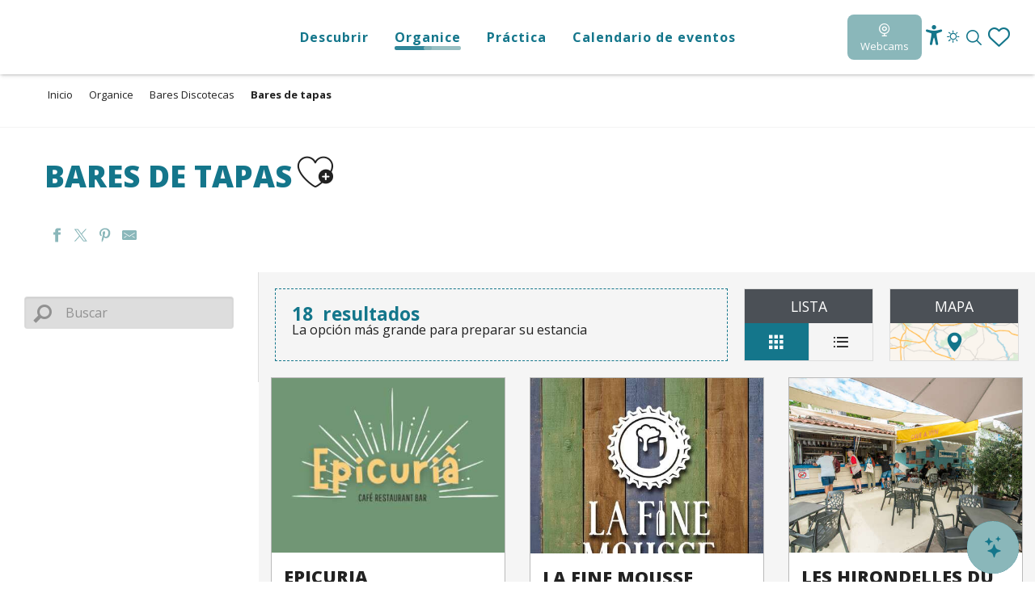

--- FILE ---
content_type: text/html; charset=UTF-8
request_url: https://www.argeles-sur-mer-turismo.es/organice/bares-discotecas/bares-de-tapas/
body_size: 64148
content:
<!doctype html>
<html class="no-js" lang="es-ES"><head><script type="importmap">{"imports":{"jquery":"https:\/\/woody.cloudly.space\/app\/themes\/woody-theme\/src\/lib\/custom\/jquery@2.1.4.min.mjs","highcharts":"https:\/\/woody.cloudly.space\/app\/dist\/argeles-v2\/addons\/woody-library\/static\/lib\/highcharts-12.1.2\/code\/es-modules\/masters\/highcharts.src.js","woody_library_filter":"https:\/\/woody.cloudly.space\/app\/dist\/argeles-v2\/addons\/woody-library\/js\/filter.3dd4b7bece.js","woody_library_woody_component":"https:\/\/woody.cloudly.space\/app\/dist\/argeles-v2\/addons\/woody-library\/js\/modules\/components\/woody-component.f868fc8be0.mjs","woody_library_woody_controller":"https:\/\/woody.cloudly.space\/app\/dist\/argeles-v2\/addons\/woody-library\/js\/modules\/controllers\/woody-controller.2db0174bdc.mjs","woody_library_summary_map_manager":"https:\/\/woody.cloudly.space\/app\/dist\/argeles-v2\/addons\/woody-library\/js\/modules\/managers\/summary\/summary-map-manager.84afb4d49a.mjs","woody_library_summary_accordion_manager":"https:\/\/woody.cloudly.space\/app\/dist\/argeles-v2\/addons\/woody-library\/js\/modules\/managers\/summary\/summary-accordion-manager.9b68213f2a.mjs","woody_library_interactive_svg_component":"https:\/\/woody.cloudly.space\/app\/dist\/argeles-v2\/addons\/woody-library\/js\/modules\/components\/interactive-svg\/interactive-svg-component.88c1dab784.mjs","woody_library_card_uniq_component":"https:\/\/woody.cloudly.space\/app\/dist\/argeles-v2\/addons\/woody-library\/js\/modules\/components\/card\/card-uniq-component.c74c472f73.mjs","woody_library_card_toggler_component":"https:\/\/woody.cloudly.space\/app\/dist\/argeles-v2\/addons\/woody-library\/js\/modules\/components\/card\/card-toggler-component.077fbca673.mjs","woody_library_card_slider_component":"https:\/\/woody.cloudly.space\/app\/dist\/argeles-v2\/addons\/woody-library\/js\/modules\/components\/card\/card-slider-component.1fcbe821ee.mjs","woody_library_card_map_slider_component":"https:\/\/woody.cloudly.space\/app\/dist\/argeles-v2\/addons\/woody-library\/js\/modules\/components\/card\/card-map-slider-component.mjs","woody_library_card_map_manager":"https:\/\/woody.cloudly.space\/app\/dist\/argeles-v2\/addons\/woody-library\/js\/modules\/managers\/card\/card-map-manager.aa96fe0af2.mjs","woody_library_summary_controller":"https:\/\/woody.cloudly.space\/app\/dist\/argeles-v2\/addons\/woody-library\/js\/modules\/controllers\/summary\/summary-controller.56dc30afe7.mjs","woody_library_focus_controller":"https:\/\/woody.cloudly.space\/app\/dist\/argeles-v2\/addons\/woody-library\/js\/modules\/controllers\/focus\/focus-controller.779736d3ae.mjs","woody_library_focus_map_controller":"https:\/\/woody.cloudly.space\/app\/dist\/argeles-v2\/addons\/woody-library\/js\/modules\/controllers\/focus\/focus-map-controller.fa756137c4.mjs","woody_library_focus_svg_controller":"https:\/\/woody.cloudly.space\/app\/dist\/argeles-v2\/addons\/woody-library\/js\/modules\/controllers\/focus\/focus-svg-controller.e0e66f5917.mjs","woody_library_get_there_link_component":"https:\/\/woody.cloudly.space\/app\/dist\/argeles-v2\/addons\/woody-library\/js\/modules\/components\/get-there\/get-there-link-component.236c7b036d.mjs","woody_library_reveal_component":"https:\/\/woody.cloudly.space\/app\/dist\/argeles-v2\/addons\/woody-library\/js\/modules\/components\/reveal\/reveal-component.ae2427d122.mjs","woody_addon_touristicmaps_utils":"https:\/\/woody.cloudly.space\/app\/dist\/argeles-v2\/addons\/woody-addon-touristicmaps\/js\/utils\/woody-addon-touristicmaps-utils.7b4d5b3788.mjs","woody_addon_touristicmaps_map_manager":"https:\/\/woody.cloudly.space\/app\/dist\/argeles-v2\/addons\/woody-addon-touristicmaps\/js\/managers\/woody-addon-touristicmaps-map-manager.25def4f386.mjs","woody_addon_touristicmaps_map_component":"https:\/\/woody.cloudly.space\/app\/dist\/argeles-v2\/addons\/woody-addon-touristicmaps\/js\/components\/woody-addon-touristicmaps-map-component.3be29cb99e.mjs","woody_addon_touristicmaps_map_control":"https:\/\/woody.cloudly.space\/app\/dist\/argeles-v2\/addons\/woody-addon-touristicmaps\/js\/controls\/woody-addon-touristicmaps-map-control.3ad63029a2.mjs","woody_addon_touristicmaps_center_france_map_control":"https:\/\/woody.cloudly.space\/app\/dist\/argeles-v2\/addons\/woody-addon-touristicmaps\/js\/controls\/woody-addon-touristicmaps-center-france-map-control.bfd154a095.mjs","woody_addon_touristicmaps_search_city_map_control":"https:\/\/woody.cloudly.space\/app\/dist\/argeles-v2\/addons\/woody-addon-touristicmaps\/js\/controls\/woody-addon-touristicmaps-search-city-map-control.c837cfe0f5.mjs","woody_django_prompt_controller":"https:\/\/woody.cloudly.space\/app\/dist\/argeles-v2\/addons\/woody-addon-django\/js\/controllers\/woody-django-prompt-controller.947ae4ebce.mjs","woody_addon_roadbook_global":"https:\/\/woody.cloudly.space\/app\/dist\/argeles-v2\/addons\/woody-addon-roadbook\/js\/woody-addon-roadbook-global.bac59b597b.mjs","woody_addon_roadbook_elements":"https:\/\/woody.cloudly.space\/app\/dist\/argeles-v2\/addons\/woody-addon-roadbook\/js\/woody-addon-roadbook-elements.1ebf10e34f.mjs","woody_addon_roadbook_tools":"https:\/\/woody.cloudly.space\/app\/dist\/argeles-v2\/addons\/woody-addon-roadbook\/js\/woody-addon-roadbook-tools.4c62973343.mjs","woody_addon_roadbook_feed":"https:\/\/woody.cloudly.space\/app\/dist\/argeles-v2\/addons\/woody-addon-roadbook\/js\/woody-addon-roadbook-feed.75f6c0ef11.mjs","woody_addon_roadbook_front":"https:\/\/woody.cloudly.space\/app\/dist\/argeles-v2\/addons\/woody-addon-roadbook\/js\/woody-addon-roadbook-front.e97c97cdf2.mjs","woody_addon_roadbook_django":"https:\/\/woody.cloudly.space\/app\/dist\/argeles-v2\/addons\/woody-addon-roadbook\/js\/woody-addon-roadbook-django.d8fae5bb70.mjs","woody_roadbook_sheet_list_controller":"https:\/\/woody.cloudly.space\/app\/dist\/argeles-v2\/addons\/woody-addon-roadbook\/js\/controllers\/woody-roadbook-sheet-list-controller.a3aea218c2.mjs","woody_roadbook_map_global_controller":"https:\/\/woody.cloudly.space\/app\/dist\/argeles-v2\/addons\/woody-addon-roadbook\/js\/controllers\/woody-roadbook-map-global-controller.ca5ca46b9e.mjs","woody_hawwwai_itinerary_elevation_chart_component":"https:\/\/woody.cloudly.space\/app\/dist\/argeles-v2\/addons\/woody-addon-hawwwai\/js\/components\/woody-hawwwai-itinerary-elevation-chart-component.1b7e9b6c9a.mjs","woody_hawwwai_itinerary_reveal_controller":"https:\/\/woody.cloudly.space\/app\/dist\/argeles-v2\/addons\/woody-addon-hawwwai\/js\/controllers\/woody-hawwwai-itinerary-reveal-controller.2d8a9d49dc.mjs","woody_hawwwai_itinerary_reveal_toggler_controller":"https:\/\/woody.cloudly.space\/app\/dist\/argeles-v2\/addons\/woody-addon-hawwwai\/js\/controllers\/woody-hawwwai-itinerary-reveal-toggler-controller.26149551a6.mjs","woody_hawwwai_itinerary_pois_controller":"https:\/\/woody.cloudly.space\/app\/dist\/argeles-v2\/addons\/woody-addon-hawwwai\/js\/controllers\/woody-hawwwai-itinerary-pois-controller.2dce389938.mjs","woody_lib_utils":"https:\/\/woody.cloudly.space\/app\/dist\/argeles-v2\/addons\/woody-lib-utils\/js\/woody-lib-utils.93266841fa.mjs","woody_addon_search_engine_component":"https:\/\/woody.cloudly.space\/app\/dist\/argeles-v2\/addons\/woody-addon-search\/js\/components\/woody-addon-search-engine-component.dc802f6a63.mjs","woody_addon_search_main":"https:\/\/woody.cloudly.space\/app\/dist\/argeles-v2\/addons\/woody-addon-search\/js\/woody-addon-search-main.6ea2fe98ba.mjs","woody_addon_search_engine_input_component":"https:\/\/woody.cloudly.space\/app\/dist\/argeles-v2\/addons\/woody-addon-search\/js\/components\/woody-addon-search-engine-input-component.1e6a90e877.mjs","woody_addon_search_engine_input_dropdown_component":"https:\/\/woody.cloudly.space\/app\/dist\/argeles-v2\/addons\/woody-addon-search\/js\/components\/woody-addon-search-engine-input-dropdown-component.c7e89a83ab.mjs","woody_addon_search_engine_filters_component":"https:\/\/woody.cloudly.space\/app\/dist\/argeles-v2\/addons\/woody-addon-search\/js\/components\/woody-addon-search-engine-filters-component.cc5fa80115.mjs","woody_addon_search_engine_results_component":"https:\/\/woody.cloudly.space\/app\/dist\/argeles-v2\/addons\/woody-addon-search\/js\/components\/woody-addon-search-engine-results-component.7fe4b9df50.mjs","woody_addon_search_data_controller":"https:\/\/woody.cloudly.space\/app\/dist\/argeles-v2\/addons\/woody-addon-search\/js\/controllers\/woody-addon-search-data-controller.a95f731a76.mjs","fuse.js":"https:\/\/woody.cloudly.space\/app\/dist\/argeles-v2\/addons\/woody-addon-search\/static\/js\/fuse-v6.4.1\/fuse.esm.min.js","woody_addon_devtools_main":"https:\/\/woody.cloudly.space\/app\/dist\/argeles-v2\/addons\/woody-addon-devtools\/js\/woody-addon-devtools-main.5ef617cfdb.mjs","woody_addon_devtools_tools":"https:\/\/woody.cloudly.space\/app\/dist\/argeles-v2\/addons\/woody-addon-devtools\/js\/woody-addon-devtools-tools.54d58a68c5.mjs","woody_addon_devtools_color_palette":"https:\/\/woody.cloudly.space\/app\/dist\/argeles-v2\/addons\/woody-addon-devtools\/js\/woody-addon-devtools-color-palette.a8a41da40b.mjs","woody_addon_devtools_style_shift":"https:\/\/woody.cloudly.space\/app\/dist\/argeles-v2\/addons\/woody-addon-devtools\/js\/woody-addon-devtools-style-shift.c4f6081742.mjs","woody_addon_devtools_fake_touristic_sheet":"https:\/\/woody.cloudly.space\/app\/dist\/argeles-v2\/addons\/woody-addon-devtools\/js\/woody-addon-devtools-fake-touristic-sheet.2cb516cd17.mjs","woody_addon_flowchart_main":"https:\/\/woody.cloudly.space\/app\/dist\/argeles-v2\/addons\/woody-addon-flowchart\/js\/woody-addon-flowchart-main.de64f21c48.mjs","woody_addon_sncfconnect_sheet":"https:\/\/woody.cloudly.space\/app\/dist\/argeles-v2\/addons\/woody-addon-sncfconnect\/js\/woody-addon-sncfconnect-sheet.edd7575589.mjs","woody_addon_campaigns_blocks":"https:\/\/woody.cloudly.space\/app\/dist\/argeles-v2\/addons\/woody-addon-claims\/js\/woody-addon-campaigns-blocks.cd7b0fdfb1.mjs","woody_addon_claims_blocks":"https:\/\/woody.cloudly.space\/app\/dist\/argeles-v2\/addons\/woody-addon-claims\/js\/woody-addon-claims-blocks.d6b0ec349c.mjs","woody_addon_favorites_tools":"https:\/\/woody.cloudly.space\/app\/dist\/argeles-v2\/addons\/woody-addon-favorites\/js\/woody-addon-favorites-tools.493a0ea33a.mjs","woody_addon_favorites_btn":"https:\/\/woody.cloudly.space\/app\/dist\/argeles-v2\/addons\/woody-addon-favorites\/js\/woody-addon-favorites-btn.371d024552.mjs","woody_addon_favorites_cart":"https:\/\/woody.cloudly.space\/app\/dist\/argeles-v2\/addons\/woody-addon-favorites\/js\/woody-addon-favorites-cart.76fc575ef3.mjs","woody_addon_favorites_sections":"https:\/\/woody.cloudly.space\/app\/dist\/argeles-v2\/addons\/woody-addon-favorites\/js\/woody-addon-favorites-sections.3c8fc8f133.mjs"}}</script><title>Bar de tapas en Argelès-sur-Mer Bares de tapas |Office de Tourisme Argelès-sur-Mer argeles-v2</title><script>window.globals={"ancestors":{"chapter1":"Organice","chapter2":"Bares Discotecas","chapter3":"Bares de tapas"},"context":"website","current_lang":"es","current_locale":"es","current_locale_region":"es_ES","env":"prod","languages":["fr","en","de","es"],"page_type":"playlist_tourism","post_id":10593,"post_image":"https:\/\/www.argeles-sur-mer.com\/app\/uploads\/argeles-v2\/2024\/04\/thumbs\/Tapas-ArgelesTourisme-Benjamin_COLLARD-1068-1920x960.webp","post_title":"Bares de tapas","post_type":"page","post_modified":"2024-05-31 17:02:05+02:00","site_key":"argeles-v2","tags":{"places":[],"seasons":[],"themes":[],"targets":[]},"woody_options_pages":{"search_url":10771,"flowchart_url":0,"weather_url":10633,"favorites_url":10769},"search":{"api":{"uri":"https:\/\/api.tourism-system.com\/v2\/woody\/search\/es\/v2","args":{"size":15,"threshold":0.5}}},"tmaps":{"url_api":"https:\/\/api.touristicmaps.com\/lib\/mod.mjs","url_api_lazy":"https:\/\/api.touristicmaps.com\/lib\/lazy.mjs"},"django":{"app_url":"https:\/\/app.django.travel\/#\/argeles-v2?referrer=https%3A%2F%2Fwww.argeles-sur-mer-turismo.es%2Forganice%2Fbares-discotecas%2Fbares-de-tapas"},"hawwwai":{"sheet_options":{"nearby_distance_max":5000}},"sncfconnect":{"publisher":"raccourciagency","name":"argeles-v2","date":"202406"}}</script><script>document.addEventListener("DOMContentLoaded",function(){document.querySelectorAll("a[href='#consentframework'],a[href='#cmp']").forEach(function(e){e.removeAttribute("target");e.setAttribute("href","javascript:window.Sddan.cmp.displayUI();")})});</script><meta name="Argelès-sur-Mer Tourisme" content="Office de Tourisme Argelès-sur-Mer"/><meta name="Argelès-sur-Mer Tourisme" content="Office de Tourisme Argelès-sur-Mer"/><link rel="preconnect" href="https://cache.consentframework.com" crossorigin><link rel="preconnect" href="https://choices.consentframework.com" crossorigin><link rel="preconnect" href="https://fonts.gstatic.com" crossorigin><link rel="preconnect" href="https://fonts.googleapis.com" crossorigin><link rel="preconnect" href="https://www.googletagmanager.com" crossorigin><link rel="preconnect" href="https://woody.cloudly.space" crossorigin><link rel="preconnect" href="https://api.cloudly.space" crossorigin><script>window.dataLayer=window.dataLayer?window.dataLayer:[];window.dataLayer.push({"event":"globals","data":{"env":"prod","site_key":"argeles-v2","page":{"id_page":10593,"name":"Bares de tapas","page_type":"playlist_tourism","tags":{"places":[],"seasons":[],"themes":[],"targets":[]}},"lang":"es","rdbk":{"enable":false},"playlist":{"id_playlist":null,"id_playlist_conf":"50811","pagination":1}}});</script><script>(function(w,d,s,l,i) { w[l]=w[l]||[]; w[l].push({ 'gtm.start': new Date().getTime(),event: 'gtm.js' }); var f=d.getElementsByTagName(s)[0], j=d.createElement(s),dl=l!='dataLayer'? '&l='+l:''; j.async=true; j.src='https://www.googletagmanager.com/gtm.js?id='+i+dl; f.parentNode.insertBefore(j,f); })(window,document,'script','dataLayer','GTM-MCXJS28');</script><link rel="canonical" href="https://www.argeles-sur-mer-turismo.es/organice/bares-discotecas/bares-de-tapas/"/><meta charset="UTF-8"/><meta http-equiv="X-UA-Compatible" content="IE=edge"/><meta name="generator" content="Raccourci Agency - WP"/><meta name="viewport" content="width=device-width,initial-scale=1"/><meta name="robots" content="max-snippet:-1, max-image-preview:large, max-video-preview:-1"/><meta property="og:type" content="website"/><meta property="og:url" content="https://www.argeles-sur-mer-turismo.es/organice/bares-discotecas/bares-de-tapas/"/><meta name="twitter:card" content="summary_large_image"/><meta property="og:image" content="https://woody.cloudly.space/app/uploads/argeles-v2/2024/04/thumbs/Tapas-ArgelesTourisme-Benjamin_COLLARD-1068-1920x960.webp"/><meta property="twitter:image" content="https://woody.cloudly.space/app/uploads/argeles-v2/2024/04/thumbs/Tapas-ArgelesTourisme-Benjamin_COLLARD-1068-1920x960.webp"/><meta property="og:site_name" content="argeles-v2"/><meta property="og:locale" content="es_ES"/><meta property="og:locale:alternate" content="fr_FR"/><meta property="og:locale:alternate" content="en_GB"/><meta property="og:locale:alternate" content="de_DE"/><meta name="description" content="Bares de tapas en Argelès-sur-Mer"/><meta property="og:title" content="Bar de tapas en Argelès-sur-Mer Bares de tapas |Office de Tourisme Argelès-sur-Mer argeles-v2"/><meta property="og:description" content="Bares de tapas en Argelès-sur-Mer"/><meta name="twitter:title" content="Bar de tapas en Argelès-sur-Mer Bares de tapas |Office de Tourisme Argelès-sur-Mer argeles-v2"/><meta name="twitter:description" content="Bares de tapas en Argelès-sur-Mer"/><link href="https://www.argeles-sur-mer-turismo.es/organice/bares-discotecas/bares-de-tapas/?listpage=2" rel="next"/><script type="application/ld+json" class="woody-schema-graph">{"@context":"https:\/\/schema.org","@graph":[{"@type":"WebSite","url":"https:\/\/www.argeles-sur-mer-turismo.es","name":"argeles-v2","description":"","potentialAction":[{"@type":"SearchAction","target":"https:\/\/www.argeles-sur-mer-turismo.es\/buscar-en\/?query={search_term_string}","query-input":"required name=search_term_string"}]},{"@type":"WebPage","url":"https:\/\/www.argeles-sur-mer-turismo.es\/organice\/bares-discotecas\/bares-de-tapas\/","headline":"Bar de tapas en Argel\u00e8s-sur-Mer Bares de tapas |Office de Tourisme Argel\u00e8s-sur-Mer argeles-v2","inLanguage":"es","datePublished":"2024-04-09 09:43:17","dateModified":"2024-05-31 15:02:05","description":"Bares de tapas en Argel\u00e8s-sur-Mer","image":["https:\/\/www.argeles-sur-mer.com\/app\/uploads\/argeles-v2\/2024\/04\/thumbs\/Tapas-ArgelesTourisme-Benjamin_COLLARD-1068-1920x960.webp"]}]}</script><style>img:is([sizes="auto" i], [sizes^="auto," i]) { contain-intrinsic-size: 3000px 1500px }</style><link rel="alternate" href="https://www.argeles-sur-mer.com/organiser/bars-discotheques/bars-a-tapas/" hreflang="fr" /><link rel="alternate" href="https://www.argeles-sur-mer.co.uk/organize/bars-nightclubs/tapas-bars/" hreflang="en" /><link rel="alternate" href="https://www.argeles-sur-mer-tourismus.de/organisieren/bars-diskotheken/tapas-bars/" hreflang="de" /><link rel="alternate" href="https://www.argeles-sur-mer-turismo.es/organice/bares-discotecas/bares-de-tapas/" hreflang="es" /><script>
window._wpemojiSettings = {"baseUrl":"https:\/\/s.w.org\/images\/core\/emoji\/16.0.1\/72x72\/","ext":".png","svgUrl":"https:\/\/s.w.org\/images\/core\/emoji\/16.0.1\/svg\/","svgExt":".svg","source":{"concatemoji":"https:\/\/www.argeles-sur-mer-turismo.es\/wp\/wp-includes\/js\/wp-emoji-release.min.js?ver=6.8.2"}};
/*! This file is auto-generated */
!function(s,n){var o,i,e;function c(e){try{var t={supportTests:e,timestamp:(new Date).valueOf()};sessionStorage.setItem(o,JSON.stringify(t))}catch(e){}}function p(e,t,n){e.clearRect(0,0,e.canvas.width,e.canvas.height),e.fillText(t,0,0);var t=new Uint32Array(e.getImageData(0,0,e.canvas.width,e.canvas.height).data),a=(e.clearRect(0,0,e.canvas.width,e.canvas.height),e.fillText(n,0,0),new Uint32Array(e.getImageData(0,0,e.canvas.width,e.canvas.height).data));return t.every(function(e,t){return e===a[t]})}function u(e,t){e.clearRect(0,0,e.canvas.width,e.canvas.height),e.fillText(t,0,0);for(var n=e.getImageData(16,16,1,1),a=0;a<n.data.length;a++)if(0!==n.data[a])return!1;return!0}function f(e,t,n,a){switch(t){case"flag":return n(e,"\ud83c\udff3\ufe0f\u200d\u26a7\ufe0f","\ud83c\udff3\ufe0f\u200b\u26a7\ufe0f")?!1:!n(e,"\ud83c\udde8\ud83c\uddf6","\ud83c\udde8\u200b\ud83c\uddf6")&&!n(e,"\ud83c\udff4\udb40\udc67\udb40\udc62\udb40\udc65\udb40\udc6e\udb40\udc67\udb40\udc7f","\ud83c\udff4\u200b\udb40\udc67\u200b\udb40\udc62\u200b\udb40\udc65\u200b\udb40\udc6e\u200b\udb40\udc67\u200b\udb40\udc7f");case"emoji":return!a(e,"\ud83e\udedf")}return!1}function g(e,t,n,a){var r="undefined"!=typeof WorkerGlobalScope&&self instanceof WorkerGlobalScope?new OffscreenCanvas(300,150):s.createElement("canvas"),o=r.getContext("2d",{willReadFrequently:!0}),i=(o.textBaseline="top",o.font="600 32px Arial",{});return e.forEach(function(e){i[e]=t(o,e,n,a)}),i}function t(e){var t=s.createElement("script");t.src=e,t.defer=!0,s.head.appendChild(t)}"undefined"!=typeof Promise&&(o="wpEmojiSettingsSupports",i=["flag","emoji"],n.supports={everything:!0,everythingExceptFlag:!0},e=new Promise(function(e){s.addEventListener("DOMContentLoaded",e,{once:!0})}),new Promise(function(t){var n=function(){try{var e=JSON.parse(sessionStorage.getItem(o));if("object"==typeof e&&"number"==typeof e.timestamp&&(new Date).valueOf()<e.timestamp+604800&&"object"==typeof e.supportTests)return e.supportTests}catch(e){}return null}();if(!n){if("undefined"!=typeof Worker&&"undefined"!=typeof OffscreenCanvas&&"undefined"!=typeof URL&&URL.createObjectURL&&"undefined"!=typeof Blob)try{var e="postMessage("+g.toString()+"("+[JSON.stringify(i),f.toString(),p.toString(),u.toString()].join(",")+"));",a=new Blob([e],{type:"text/javascript"}),r=new Worker(URL.createObjectURL(a),{name:"wpTestEmojiSupports"});return void(r.onmessage=function(e){c(n=e.data),r.terminate(),t(n)})}catch(e){}c(n=g(i,f,p,u))}t(n)}).then(function(e){for(var t in e)n.supports[t]=e[t],n.supports.everything=n.supports.everything&&n.supports[t],"flag"!==t&&(n.supports.everythingExceptFlag=n.supports.everythingExceptFlag&&n.supports[t]);n.supports.everythingExceptFlag=n.supports.everythingExceptFlag&&!n.supports.flag,n.DOMReady=!1,n.readyCallback=function(){n.DOMReady=!0}}).then(function(){return e}).then(function(){var e;n.supports.everything||(n.readyCallback(),(e=n.source||{}).concatemoji?t(e.concatemoji):e.wpemoji&&e.twemoji&&(t(e.twemoji),t(e.wpemoji)))}))}((window,document),window._wpemojiSettings);
</script><link rel='preload' as='style' onload='this.onload=null;this.rel="stylesheet"' id='addon-search-stylesheet-css' href='https://woody.cloudly.space/app/dist/argeles-v2/addons/woody-addon-search/css/woody-addon-search.3c0e3d2c84.css?ver=3.1.29' media='screen' /><noscript><link rel='stylesheet' id='addon-search-stylesheet-css' href='https://woody.cloudly.space/app/dist/argeles-v2/addons/woody-addon-search/css/woody-addon-search.3c0e3d2c84.css?ver=3.1.29' media='screen' /></noscript><link rel='preload' as='style' onload='this.onload=null;this.rel="stylesheet"' id='addon-touristicmaps-stylesheet-css' href='https://woody.cloudly.space/app/dist/argeles-v2/addons/woody-addon-touristicmaps/css/woody-addon-touristicmaps.42aea2a6d2.css?ver=2.0.19' media='all' /><noscript><link rel='stylesheet' id='addon-touristicmaps-stylesheet-css' href='https://woody.cloudly.space/app/dist/argeles-v2/addons/woody-addon-touristicmaps/css/woody-addon-touristicmaps.42aea2a6d2.css?ver=2.0.19' media='all' /></noscript><link rel='stylesheet' id='access-config-stylesheet-css' href='https://woody.cloudly.space/app/dist/argeles-v2/addons/woody-addon-accessibility/css/accessconfig.8a6ef5d070.css?ver=1.0.11' media='all' /><link rel='preload' as='style' onload='this.onload=null;this.rel="stylesheet"' id='addon-django-stylesheet-css' href='https://woody.cloudly.space/app/dist/argeles-v2/addons/woody-addon-django/css/woody-addon-django.84df40ead7.css?ver=2.7.29' media='screen' /><noscript><link rel='stylesheet' id='addon-django-stylesheet-css' href='https://woody.cloudly.space/app/dist/argeles-v2/addons/woody-addon-django/css/woody-addon-django.84df40ead7.css?ver=2.7.29' media='screen' /></noscript><link rel='preload' as='style' onload='this.onload=null;this.rel="stylesheet"' id='addon-hawwwai-stylesheet-css' href='https://woody.cloudly.space/app/dist/argeles-v2/addons/woody-addon-hawwwai/css/front/woody-addon-hawwwai.ebf78ef83d.css?ver=3.4.99' media='all' /><noscript><link rel='stylesheet' id='addon-hawwwai-stylesheet-css' href='https://woody.cloudly.space/app/dist/argeles-v2/addons/woody-addon-hawwwai/css/front/woody-addon-hawwwai.ebf78ef83d.css?ver=3.4.99' media='all' /></noscript><link rel='preload' as='style' onload='this.onload=null;this.rel="stylesheet"' id='addon-hawwwai-stylesheet-iti-css' href='https://woody.cloudly.space/app/dist/argeles-v2/addons/woody-addon-hawwwai/css/front/woody-addon-hawwwai-iti.551a3c1b6d.css?ver=3.4.99' media='all' /><noscript><link rel='stylesheet' id='addon-hawwwai-stylesheet-iti-css' href='https://woody.cloudly.space/app/dist/argeles-v2/addons/woody-addon-hawwwai/css/front/woody-addon-hawwwai-iti.551a3c1b6d.css?ver=3.4.99' media='all' /></noscript><link rel='preload' as='style' onload='this.onload=null;this.rel="stylesheet"' id='addon-campaigns-stylesheet-css' href='https://woody.cloudly.space/app/dist/argeles-v2/addons/woody-addon-claims/css/woody-addon-campaigns.1a1f82fdef.css' media='all' /><noscript><link rel='stylesheet' id='addon-campaigns-stylesheet-css' href='https://woody.cloudly.space/app/dist/argeles-v2/addons/woody-addon-claims/css/woody-addon-campaigns.1a1f82fdef.css' media='all' /></noscript><link rel='stylesheet' id='swiper-style-main-css' href='https://woody.cloudly.space/app/dist/argeles-v2/static/swiper/swiper-bundle.css' media='screen' /><link rel='preload' as='style' onload='this.onload=null;this.rel="stylesheet"' id='leaflet_css-css' href='https://tiles.touristicmaps.com/libs/tmaps.min.css' media='all' /><noscript><link rel='stylesheet' id='leaflet_css-css' href='https://tiles.touristicmaps.com/libs/tmaps.min.css' media='all' /></noscript><link rel='preload' as='style' onload='this.onload=null;this.rel="stylesheet"' id='hawwwai_font_css-css' href='https://api.cloudly.space/static/assets/fonts/raccourci-font-66e2af655c2c9.css' media='all' /><noscript><link rel='stylesheet' id='hawwwai_font_css-css' href='https://api.cloudly.space/static/assets/fonts/raccourci-font-66e2af655c2c9.css' media='all' /></noscript><link rel='preload' as='style' onload='this.onload=null;this.rel="stylesheet"' id='jsdelivr_bootstrap_css-css' href='https://woody.cloudly.space/app/themes/woody-theme/src/lib/npm/bootstrap/dist/css/bootstrap.min.css?ver=3.3.7' media='all' /><noscript><link rel='stylesheet' id='jsdelivr_bootstrap_css-css' href='https://woody.cloudly.space/app/themes/woody-theme/src/lib/npm/bootstrap/dist/css/bootstrap.min.css?ver=3.3.7' media='all' /></noscript><link rel='preload' as='style' onload='this.onload=null;this.rel="stylesheet"' id='jsdelivr_nouislider_css-css' href='https://woody.cloudly.space/app/themes/woody-theme/src/lib/custom/nouislider@10.1.0.min.css' media='all' /><noscript><link rel='stylesheet' id='jsdelivr_nouislider_css-css' href='https://woody.cloudly.space/app/themes/woody-theme/src/lib/custom/nouislider@10.1.0.min.css' media='all' /></noscript><link rel='preload' as='style' onload='this.onload=null;this.rel="stylesheet"' id='jsdelivr_chosen_css-css' href='https://woody.cloudly.space/app/themes/woody-theme/src/lib/custom/chosen@1.8.2.min.css' media='all' /><noscript><link rel='stylesheet' id='jsdelivr_chosen_css-css' href='https://woody.cloudly.space/app/themes/woody-theme/src/lib/custom/chosen@1.8.2.min.css' media='all' /></noscript><link rel='preload' as='style' onload='this.onload=null;this.rel="stylesheet"' id='jsdelivr_picker_css-css' href='https://woody.cloudly.space/app/themes/woody-theme/src/lib/custom/daterangepicker@2.1.30.min.css' media='all' /><noscript><link rel='stylesheet' id='jsdelivr_picker_css-css' href='https://woody.cloudly.space/app/themes/woody-theme/src/lib/custom/daterangepicker@2.1.30.min.css' media='all' /></noscript><link rel='stylesheet' id='tourism-stylesheet-chunk-0-css' href='https://woody.cloudly.space/app/dist/argeles-v2/css/tourism_chunk_1.b1fe49aab1.css' media='screen' /><link rel='stylesheet' id='tourism-stylesheet-chunk-1-css' href='https://woody.cloudly.space/app/dist/argeles-v2/css/tourism_chunk_2.fa96c09de9.css' media='screen' /><link rel='stylesheet' id='tourism-stylesheet-chunk-2-css' href='https://woody.cloudly.space/app/dist/argeles-v2/css/tourism_chunk_3.dfe6b42881.css' media='screen' /><link rel='stylesheet' id='tourism-stylesheet-chunk-3-css' href='https://woody.cloudly.space/app/dist/argeles-v2/css/tourism_chunk_4.0e2402747a.css' media='screen' /><link rel='stylesheet' id='tourism-stylesheet-chunk-4-css' href='https://woody.cloudly.space/app/dist/argeles-v2/css/tourism_chunk_5.df74bd573f.css' media='screen' /><link rel='preload' as='style' onload='this.onload=null;this.rel="stylesheet"' id='wicon-stylesheet-css' href='https://woody.cloudly.space/app/dist/argeles-v2/css/wicon.8161016381.css' media='screen' /><noscript><link rel='stylesheet' id='wicon-stylesheet-css' href='https://woody.cloudly.space/app/dist/argeles-v2/css/wicon.8161016381.css' media='screen' /></noscript><link rel='stylesheet' id='print-stylesheet-css' href='https://woody.cloudly.space/app/dist/argeles-v2/css/print.f6f47df82d.css' media='print' /><script defer src="https://woody.cloudly.space/app/dist/argeles-v2/addons/woody-addon-search/js/woody-addon-search.3155b7e4dc.js?ver=3.1.29" id="addon-search-javascripts-js"></script><script defer src="https://woody.cloudly.space/app/themes/woody-theme/src/js/static/obf.min.js?ver=2.3.159" id="obf-js"></script><script defer src="https://woody.cloudly.space/app/dist/argeles-v2/addons/woody-addon-eskalad/js/events/eskalad.c2bde38840.js?ver=6.3.3" id="woody-addon-eskalad-js"></script><script defer src="https://woody.cloudly.space/app/dist/argeles-v2/addons/woody-addon-eskalad/js/events/eskalad-page.5d2af865c3.js?ver=6.3.3" id="woody-addon-eskalad-page-js"></script><script defer src="https://woody.cloudly.space/app/dist/argeles-v2/addons/woody-addon-accessibility/js/accessconfig.e8abd16e72.js?ver=1.0.11" id="access-config-js"></script><script id="jquery-js-before">
window.siteConfig = {"site_key":"argeles-v2","login":"public_argeles_sur_mer_website","password":"b23d6c50cbc645b3bf53f89c5af8d46c","token":"Y2IyNmFmZTQ4NjJiOkV4ZFFXZ2dGT2xWS1VWY09CaEZ0UlJRVU9sbGRSRzBWQmdCQlh4VUQ6QVZBQlVsY0ZVQVJiVkZGVVYxZFFCUU1BVUFkZURnc0JWZ05VRGdWU1UxYz0=","mapProviderKeys":{"otmKey":"c0c0e9bcc569a6e714c7d644e53afb1f8fa102d05d806c1921fed51b3b40f79d","gmKey":"AIzaSyB8Fozhi1FKU8oWYJROw8_FgOCbn3wdrhs"},"api_url":"https:\/\/api.tourism-system.com","api_render_url":"https:\/\/api.tourism-system.com","current_lang":"es","current_season":null,"languages":["fr","en","de","es"],"pll_options":{"browser":0,"rewrite":1,"hide_default":0,"force_lang":3,"redirect_lang":1,"media_support":1,"uninstall":0,"sync":["taxonomies"],"post_types":["touristic_sheet","short_link","woody_topic","woody_rdbk_leaflets","woody_rdbk_feeds","testimony","profile"],"taxonomies":["themes","places","seasons","targets","expression_category","profile_category","leaflet_category","visitor_category","accommodation_category","mobility_category","channel_category","trip_duration"],"domains":{"fr":"https:\/\/www.argeles-sur-mer.com","en":"https:\/\/www.argeles-sur-mer.co.uk","de":"https:\/\/www.argeles-sur-mer-tourismus.de","es":"https:\/\/www.argeles-sur-mer-turismo.es"},"version":"3.5.4","first_activation":1705939969,"media":{"duplicate":0},"default_lang":"fr","previous_version":"3.5.3"}};
window.useLeafletLibrary=1;window.DrupalAngularConfig=window.DrupalAngularConfig || {};window.DrupalAngularConfig.mapProviderKeys={"otmKey":"c0c0e9bcc569a6e714c7d644e53afb1f8fa102d05d806c1921fed51b3b40f79d","gmKey":"AIzaSyB8Fozhi1FKU8oWYJROw8_FgOCbn3wdrhs"};
</script><script type="module" src="https://woody.cloudly.space/app/themes/woody-theme/src/lib/custom/jquery@2.1.4.min.mjs" id="jquery-js"></script><script defer src="https://woody.cloudly.space/app/themes/woody-theme/src/lib/custom/moment-with-locales@2.22.2.min.js" id="jsdelivr_moment-js"></script><script id="woody-addon-hawwwai-sheet-js-extra">
var __hw = {"SECTIONS.TOURISM.SHEET.PERIODS.TODAY":"Hoy","SECTIONS.TOURISM.SHEET.PERIODS.HAPPENING":"Sucediendo","SECTIONS.TOURISM.SHEET.PERIODS.ENDED":"Encima","SECTIONS.TOURISM.SHEET.PERIODS.ENDED_FOR_TODAY":"Encima por ho","SECTIONS.TOURISM.SHEET.PERIODS.FROM_TODAY":"Desde hoy","SECTIONS.TOURISM.SHEET.PERIODS.FROM":"Del","SECTIONS.TOURISM.SHEET.PERIODS.UNTIL_TODAY":"hasta hoy","SECTIONS.TOURISM.SHEET.PERIODS.TO":"hasta","SECTIONS.TOURISM.SHEET.PERIODS.UNTIL":"al","SECTIONS.TOURISM.SHEET.PERIODS.UNTIL_LONG":"hasta el","SECTIONS.TOURISM.SHEET.PERIODS.ON":"El","SECTIONS.TOURISM.SHEET.PERIODS.OPENED":"Abierto","SECTIONS.TOURISM.SHEET.PERIODS.CLOSED":"Cerrado","SECTIONS.TOURISM.SHEET.PERIODS.CLOSEDFORTODAY":"Cerrado por hoy","SECTIONS.TOURISM.SHEET.PERIODS.UNDEFINED":"Horas no resueltas","SECTIONS.TOURISM.SHEET.PERIODS.NOW":"Ahora","GLOBAL.TIMES.TO":"a"};
</script><script type="module" src="https://woody.cloudly.space/app/dist/argeles-v2/addons/woody-addon-hawwwai/js/woody-addon-hawwwai-sheet.0c65dc8bba.mjs?ver=3.4.99" id="woody-addon-hawwwai-sheet-js"></script><script type="module" src="https://woody.cloudly.space/app/dist/argeles-v2/addons/woody-addon-flowchart/js/woody-addon-flowchart.1c8454670a.mjs?ver=2.1.0" id="addon-flowchart-javascripts-js"></script><script type="module" src="https://woody.cloudly.space/app/dist/argeles-v2/addons/woody-addon-sncfconnect/js/woody-addon-sncfconnect.d1b379caef.mjs?ver=1.0.7" id="addon-sncfconnect-javascripts-js"></script><script defer src="https://woody.cloudly.space/app/dist/argeles-v2/static/swiper/swiper-bundle.min.js?ver=12.0.2" id="jsdelivr_swiper-js"></script><script type="module" src="https://woody.cloudly.space/app/dist/argeles-v2/addons/woody-addon-claims/js/woody-addon-claims.094619d2c3.mjs" id="addon-claims-javascripts-js"></script><script type="module" src="https://woody.cloudly.space/app/dist/argeles-v2/addons/woody-addon-favorites/js/woody-addon-favorites.c46dfed72b.mjs" id="addon-favorites-javascripts-js"></script><script defer src="https://woody.cloudly.space/app/themes/woody-theme/src/lib/npm/flatpickr/dist/flatpickr.min.js?ver=4.5.7" id="jsdelivr_flatpickr-js"></script><script defer src="https://woody.cloudly.space/app/themes/woody-theme/src/lib/npm/flatpickr/dist/l10n/es.js?ver=4.5.7" id="jsdelivr_flatpickr_l10n-js"></script><script defer src="https://woody.cloudly.space/app/themes/woody-theme/src/lib/custom/nouislider@10.1.0.min.js" id="jsdelivr_nouislider-js"></script><script defer src="https://woody.cloudly.space/app/themes/woody-theme/src/lib/custom/lazysizes@4.1.2.min.js" id="jsdelivr_lazysizes-js"></script><script defer src="https://woody.cloudly.space/app/themes/woody-theme/src/lib/custom/moment-timezone-with-data.min.js" id="jsdelivr_moment_tz-js"></script><script defer src="https://woody.cloudly.space/app/themes/woody-theme/src/lib/custom/js.cookie@2.2.1.min.js" id="jsdelivr_jscookie-js"></script><script defer src="https://woody.cloudly.space/app/themes/woody-theme/src/lib/custom/rellax@1.10.1.min.js" id="jsdelivr_rellax-js"></script><script defer src="https://woody.cloudly.space/app/themes/woody-theme/src/lib/custom/iframeResizer@4.3.7.min.js?ver=4.3.7" id="jsdelivr_iframeresizer-js"></script><script defer src="https://woody.cloudly.space/app/themes/woody-theme/src/lib/npm/plyr/dist/plyr.min.js?ver=3.6.8" id="jsdelivr_plyr-js"></script><script defer src="https://woody.cloudly.space/wp/wp-includes/js/dist/hooks.min.js?ver=4d63a3d491d11ffd8ac6" id="wp-hooks-js"></script><script defer src="https://woody.cloudly.space/wp/wp-includes/js/dist/i18n.min.js?ver=5e580eb46a90c2b997e6" id="wp-i18n-js"></script><script defer src="https://woody.cloudly.space/app/themes/woody-theme/src/js/static/i18n-ltr.min.js?ver=2.3.159" id="wp-i18n-ltr-js"></script><script defer src="https://tiles.touristicmaps.com/libs/leaflet.min.js" id="touristicmaps_leaflet-js"></script><script defer src="https://tiles.touristicmaps.com/libs/tangram.min.js" id="touristicmaps_tangram-js"></script><script defer src="https://tiles.touristicmaps.com/libs/markercluster.min.js" id="touristicmaps_cluster-js"></script><script defer src="https://tiles.touristicmaps.com/libs/locate.min.js" id="touristicmaps_locate-js"></script><script defer src="https://tiles.touristicmaps.com/libs/geocoder.min.js" id="touristicmaps_geocoder-js"></script><script defer src="https://tiles.touristicmaps.com/libs/fullscreen.min.js" id="touristicmaps_fullscreen-js"></script><script defer src="https://woody.cloudly.space/app/themes/woody-theme/src/lib/npm/bootstrap/dist/js/bootstrap.min.js?ver=3.3.7" id="jsdelivr_bootstrap-js"></script><script defer src="https://woody.cloudly.space/app/themes/woody-theme/src/lib/custom/jquery.matchHeight@0.7.2.min.js" id="jsdelivr_match8-js"></script><script defer src="https://woody.cloudly.space/app/themes/woody-theme/src/lib/custom/wNumb@1.0.4.min.js" id="jsdelivr_wnumb-js"></script><script defer src="https://woody.cloudly.space/app/themes/woody-theme/src/lib/custom/chosen.jquery@1.8.2.min.js" id="jsdelivr_chosen-js"></script><script defer src="https://woody.cloudly.space/app/themes/woody-theme/src/lib/custom/daterangepicker@2.1.30.min.js" id="jsdelivr_picker-js"></script><script defer src="https://woody.cloudly.space/app/themes/woody-theme/src/lib/custom/twig@0.8.9.min.js" id="jsdelivr_twigjs-js"></script><script defer src="https://woody.cloudly.space/app/themes/woody-theme/src/lib/custom/uuid@1.4.8.min.js" id="jsdelivr_uuid-js"></script><script defer src="https://woody.cloudly.space/app/themes/woody-theme/src/lib/custom/lodash@3.8.0.min.js" id="jsdelivr_lodash-js"></script><script defer src="https://woody.cloudly.space/app/themes/woody-theme/src/lib/custom/arrive@2.4.1.min.js" id="jsdelivr_arrive-js"></script><script defer src="https://api.tourism-system.com/render/assets/scripts/raccourci/sheet_item.min.js" id="hawwwai_sheet_item-js"></script><script defer src="https://api.tourism-system.com/render/assets/scripts/raccourci/playlist.min.js" id="hawwwai_playlist-js"></script><script defer src="https://api.tourism-system.com/render/assets/scripts/raccourci/playlist-map.leafletV2.min.js?otmKey=c0c0e9bcc569a6e714c7d644e53afb1f8fa102d05d806c1921fed51b3b40f79d&amp;gmKey=AIzaSyB8Fozhi1FKU8oWYJROw8_FgOCbn3wdrhs&amp;v=2.3.159&amp;ver=2.3.159" id="hawwwai_playlist_map-js"></script><script id="main-modules-js-extra">
var WoodyMainJsModules = {"jquery":{"path":"https:\/\/www.argeles-sur-mer-turismo.es\/app\/themes\/woody-theme\/src\/lib\/custom\/jquery@2.1.4.min.mjs"},"highcharts":{"path":"https:\/\/www.argeles-sur-mer-turismo.es\/app\/dist\/argeles-v2\/addons\/woody-library\/static\/lib\/highcharts-12.1.2\/code\/es-modules\/masters\/highcharts.src.js"},"woody_library_filter":{"path":"https:\/\/www.argeles-sur-mer-turismo.es\/app\/dist\/argeles-v2\/addons\/woody-library\/js\/filter.3dd4b7bece.js"},"woody_library_woody_component":{"path":"https:\/\/www.argeles-sur-mer-turismo.es\/app\/dist\/argeles-v2\/addons\/woody-library\/js\/modules\/components\/woody-component.f868fc8be0.mjs"},"woody_library_woody_controller":{"path":"https:\/\/www.argeles-sur-mer-turismo.es\/app\/dist\/argeles-v2\/addons\/woody-library\/js\/modules\/controllers\/woody-controller.2db0174bdc.mjs"},"woody_library_summary_map_manager":{"path":"https:\/\/www.argeles-sur-mer-turismo.es\/app\/dist\/argeles-v2\/addons\/woody-library\/js\/modules\/managers\/summary\/summary-map-manager.84afb4d49a.mjs"},"woody_library_summary_accordion_manager":{"path":"https:\/\/www.argeles-sur-mer-turismo.es\/app\/dist\/argeles-v2\/addons\/woody-library\/js\/modules\/managers\/summary\/summary-accordion-manager.9b68213f2a.mjs"},"woody_library_interactive_svg_component":{"path":"https:\/\/www.argeles-sur-mer-turismo.es\/app\/dist\/argeles-v2\/addons\/woody-library\/js\/modules\/components\/interactive-svg\/interactive-svg-component.88c1dab784.mjs","component":"woody-interactive-svg"},"woody_library_card_uniq_component":{"path":"https:\/\/www.argeles-sur-mer-turismo.es\/app\/dist\/argeles-v2\/addons\/woody-library\/js\/modules\/components\/card\/card-uniq-component.c74c472f73.mjs","component":"woody-card-uniq"},"woody_library_card_toggler_component":{"path":"https:\/\/www.argeles-sur-mer-turismo.es\/app\/dist\/argeles-v2\/addons\/woody-library\/js\/modules\/components\/card\/card-toggler-component.077fbca673.mjs","component":"woody-card-toggler"},"woody_library_card_slider_component":{"path":"https:\/\/www.argeles-sur-mer-turismo.es\/app\/dist\/argeles-v2\/addons\/woody-library\/js\/modules\/components\/card\/card-slider-component.1fcbe821ee.mjs","component":"woody-card-slider"},"woody_library_card_map_slider_component":{"path":"https:\/\/www.argeles-sur-mer-turismo.es\/app\/dist\/argeles-v2\/addons\/woody-library\/js\/modules\/components\/card\/card-map-slider-component.mjs","component":"woody-card-map-slider"},"woody_library_card_map_manager":{"path":"https:\/\/www.argeles-sur-mer-turismo.es\/app\/dist\/argeles-v2\/addons\/woody-library\/js\/modules\/managers\/card\/card-map-manager.aa96fe0af2.mjs"},"woody_library_summary_controller":{"path":"https:\/\/www.argeles-sur-mer-turismo.es\/app\/dist\/argeles-v2\/addons\/woody-library\/js\/modules\/controllers\/summary\/summary-controller.56dc30afe7.mjs","controller":"woody_library_summary_controller"},"woody_library_focus_controller":{"path":"https:\/\/www.argeles-sur-mer-turismo.es\/app\/dist\/argeles-v2\/addons\/woody-library\/js\/modules\/controllers\/focus\/focus-controller.779736d3ae.mjs","controller":"woody_library_focus_controller"},"woody_library_focus_map_controller":{"path":"https:\/\/www.argeles-sur-mer-turismo.es\/app\/dist\/argeles-v2\/addons\/woody-library\/js\/modules\/controllers\/focus\/focus-map-controller.fa756137c4.mjs","controller":"woody_library_focus_map_controller"},"woody_library_focus_svg_controller":{"path":"https:\/\/www.argeles-sur-mer-turismo.es\/app\/dist\/argeles-v2\/addons\/woody-library\/js\/modules\/controllers\/focus\/focus-svg-controller.e0e66f5917.mjs","controller":"woody_library_focus_svg_controller"},"woody_library_get_there_link_component":{"path":"https:\/\/www.argeles-sur-mer-turismo.es\/app\/dist\/argeles-v2\/addons\/woody-library\/js\/modules\/components\/get-there\/get-there-link-component.236c7b036d.mjs","component":"woody-get-there-link"},"woody_library_reveal_component":{"path":"https:\/\/www.argeles-sur-mer-turismo.es\/app\/dist\/argeles-v2\/addons\/woody-library\/js\/modules\/components\/reveal\/reveal-component.ae2427d122.mjs","component":"woody-reveal"},"woody_addon_touristicmaps_utils":{"path":"https:\/\/www.argeles-sur-mer-turismo.es\/app\/dist\/argeles-v2\/addons\/woody-addon-touristicmaps\/js\/utils\/woody-addon-touristicmaps-utils.7b4d5b3788.mjs"},"woody_addon_touristicmaps_map_manager":{"path":"https:\/\/www.argeles-sur-mer-turismo.es\/app\/dist\/argeles-v2\/addons\/woody-addon-touristicmaps\/js\/managers\/woody-addon-touristicmaps-map-manager.25def4f386.mjs"},"woody_addon_touristicmaps_map_component":{"path":"https:\/\/www.argeles-sur-mer-turismo.es\/app\/dist\/argeles-v2\/addons\/woody-addon-touristicmaps\/js\/components\/woody-addon-touristicmaps-map-component.3be29cb99e.mjs","component":"woody-map"},"woody_addon_touristicmaps_map_control":{"path":"https:\/\/www.argeles-sur-mer-turismo.es\/app\/dist\/argeles-v2\/addons\/woody-addon-touristicmaps\/js\/controls\/woody-addon-touristicmaps-map-control.3ad63029a2.mjs"},"woody_addon_touristicmaps_center_france_map_control":{"path":"https:\/\/www.argeles-sur-mer-turismo.es\/app\/dist\/argeles-v2\/addons\/woody-addon-touristicmaps\/js\/controls\/woody-addon-touristicmaps-center-france-map-control.bfd154a095.mjs"},"woody_addon_touristicmaps_search_city_map_control":{"path":"https:\/\/www.argeles-sur-mer-turismo.es\/app\/dist\/argeles-v2\/addons\/woody-addon-touristicmaps\/js\/controls\/woody-addon-touristicmaps-search-city-map-control.c837cfe0f5.mjs"},"woody_django_prompt_controller":{"path":"https:\/\/www.argeles-sur-mer-turismo.es\/app\/dist\/argeles-v2\/addons\/woody-addon-django\/js\/controllers\/woody-django-prompt-controller.947ae4ebce.mjs","controller":"woody_django_prompt_controller"},"woody_addon_roadbook_global":{"path":"https:\/\/www.argeles-sur-mer-turismo.es\/app\/dist\/argeles-v2\/addons\/woody-addon-roadbook\/js\/woody-addon-roadbook-global.bac59b597b.mjs"},"woody_addon_roadbook_elements":{"path":"https:\/\/www.argeles-sur-mer-turismo.es\/app\/dist\/argeles-v2\/addons\/woody-addon-roadbook\/js\/woody-addon-roadbook-elements.1ebf10e34f.mjs"},"woody_addon_roadbook_tools":{"path":"https:\/\/www.argeles-sur-mer-turismo.es\/app\/dist\/argeles-v2\/addons\/woody-addon-roadbook\/js\/woody-addon-roadbook-tools.4c62973343.mjs"},"woody_addon_roadbook_feed":{"path":"https:\/\/www.argeles-sur-mer-turismo.es\/app\/dist\/argeles-v2\/addons\/woody-addon-roadbook\/js\/woody-addon-roadbook-feed.75f6c0ef11.mjs"},"woody_addon_roadbook_front":{"path":"https:\/\/www.argeles-sur-mer-turismo.es\/app\/dist\/argeles-v2\/addons\/woody-addon-roadbook\/js\/woody-addon-roadbook-front.e97c97cdf2.mjs"},"woody_addon_roadbook_django":{"path":"https:\/\/www.argeles-sur-mer-turismo.es\/app\/dist\/argeles-v2\/addons\/woody-addon-roadbook\/js\/woody-addon-roadbook-django.d8fae5bb70.mjs"},"woody_roadbook_sheet_list_controller":{"path":"https:\/\/www.argeles-sur-mer-turismo.es\/app\/dist\/argeles-v2\/addons\/woody-addon-roadbook\/js\/controllers\/woody-roadbook-sheet-list-controller.a3aea218c2.mjs","controller":"woody_roadbook_sheet_list_controller"},"woody_roadbook_map_global_controller":{"path":"https:\/\/www.argeles-sur-mer-turismo.es\/app\/dist\/argeles-v2\/addons\/woody-addon-roadbook\/js\/controllers\/woody-roadbook-map-global-controller.ca5ca46b9e.mjs","controller":"woody_roadbook_map_global_controller"},"woody_hawwwai_itinerary_elevation_chart_component":{"path":"https:\/\/www.argeles-sur-mer-turismo.es\/app\/dist\/argeles-v2\/addons\/woody-addon-hawwwai\/js\/components\/woody-hawwwai-itinerary-elevation-chart-component.1b7e9b6c9a.mjs","component":"woody-hawwwai-itinerary-elevation-chart"},"woody_hawwwai_itinerary_reveal_controller":{"path":"https:\/\/www.argeles-sur-mer-turismo.es\/app\/dist\/argeles-v2\/addons\/woody-addon-hawwwai\/js\/controllers\/woody-hawwwai-itinerary-reveal-controller.2d8a9d49dc.mjs","controller":"woody_hawwwai_itinerary_reveal_controller"},"woody_hawwwai_itinerary_reveal_toggler_controller":{"path":"https:\/\/www.argeles-sur-mer-turismo.es\/app\/dist\/argeles-v2\/addons\/woody-addon-hawwwai\/js\/controllers\/woody-hawwwai-itinerary-reveal-toggler-controller.26149551a6.mjs","controller":"woody_hawwwai_itinerary_reveal_toggler_controller"},"woody_hawwwai_itinerary_pois_controller":{"path":"https:\/\/www.argeles-sur-mer-turismo.es\/app\/dist\/argeles-v2\/addons\/woody-addon-hawwwai\/js\/controllers\/woody-hawwwai-itinerary-pois-controller.2dce389938.mjs","controller":"woody_hawwwai_itinerary_pois_controller"}};
</script><script type="module" src="https://woody.cloudly.space/app/dist/argeles-v2/addons/woody-library/js/modules/main.9a249a7be1.mjs" id="main-modules-js"></script><script type="module" src="https://woody.cloudly.space/app/dist/argeles-v2/js/main.125d5eef12.mjs" id="main-javascripts-js"></script><link rel="icon" type="image/x-icon" href="https://woody.cloudly.space/app/dist/argeles-v2/favicon/favicon/favicon.56e53152ac.ico"><link rel="icon" type="image/png" sizes="16x16" href="https://woody.cloudly.space/app/dist/argeles-v2/favicon/favicon/favicon-16x16.296466e6a1.png"><link rel="icon" type="image/png" sizes="32x32" href="https://woody.cloudly.space/app/dist/argeles-v2/favicon/favicon/favicon-32x32.d5c0f3dd66.png"><link rel="icon" type="image/png" sizes="48x48" href="https://woody.cloudly.space/app/dist/argeles-v2/favicon/favicon/favicon-48x48.1914d067e8.png"><link rel="apple-touch-icon" sizes="57x57" href="https://woody.cloudly.space/app/dist/argeles-v2/favicon/favicon/apple-touch-icon-57x57.08deab8a69.png"><link rel="apple-touch-icon" sizes="60x60" href="https://woody.cloudly.space/app/dist/argeles-v2/favicon/favicon/apple-touch-icon-60x60.aab51c8925.png"><link rel="apple-touch-icon" sizes="72x72" href="https://woody.cloudly.space/app/dist/argeles-v2/favicon/favicon/apple-touch-icon-72x72.4a6096d395.png"><link rel="apple-touch-icon" sizes="76x76" href="https://woody.cloudly.space/app/dist/argeles-v2/favicon/favicon/apple-touch-icon-76x76.49b242d0aa.png"><link rel="apple-touch-icon" sizes="114x114" href="https://woody.cloudly.space/app/dist/argeles-v2/favicon/favicon/apple-touch-icon-114x114.bb2163ccf8.png"><link rel="apple-touch-icon" sizes="120x120" href="https://woody.cloudly.space/app/dist/argeles-v2/favicon/favicon/apple-touch-icon-120x120.c590f980d8.png"><link rel="apple-touch-icon" sizes="144x144" href="https://woody.cloudly.space/app/dist/argeles-v2/favicon/favicon/apple-touch-icon-144x144.9db67ae597.png"><link rel="apple-touch-icon" sizes="152x152" href="https://woody.cloudly.space/app/dist/argeles-v2/favicon/favicon/apple-touch-icon-152x152.0c5a1c1575.png"><link rel="apple-touch-icon" sizes="167x167" href="https://woody.cloudly.space/app/dist/argeles-v2/favicon/favicon/apple-touch-icon-167x167.426ea682c1.png"><link rel="apple-touch-icon" sizes="180x180" href="https://woody.cloudly.space/app/dist/argeles-v2/favicon/favicon/apple-touch-icon-180x180.1fd9d71ca7.png"><link rel="apple-touch-icon" sizes="1024x1024" href="https://woody.cloudly.space/app/dist/argeles-v2/favicon/favicon/apple-touch-icon-1024x1024.24b30b5e86.png"></head><body class="wp-singular page-template-default page page-id-10593 page-child parent-pageid-10589 wp-theme-woody-theme wp-child-theme-argeles-v2 menus-v2 prod woodypage-playlist_tourism apirender apirender-playlist apirender-wordpress">
            <noscript><iframe src="https://www.googletagmanager.com/ns.html?id=GTM-MCXJS28" height="0" width="0" style="display:none;visibility:hidden"></iframe></noscript>
        
            
    
    <div class="main-wrapper flex-container flex-dir-column">
                                <div class="woody-component-headnavs">
    
    <a href="#" class="screen-reader-text skip-link woody-component-button primary normal" aria-label="Aller directement au contenu principal de la page">
     <span class="button-label"> Aller au contenu principal</span>
    </a>

    
                        <ul class="tools list-unstyled flex-container align-middle">
                                                                                        <li class="webcam-tool">
                                                                    <a class="no-ext webcam-tool-link" href="https://www.argeles-sur-mer-turismo.es/practica/camaras-web/" target="_self" title="Webcams" >
                                                                                    <span class="wicon wicon--03-webcam"></span>
                                                                                                                            <span>Webcams</span>
                                                                            </a>
                                                            </li>
                                                                                                <li class="weather-tool">
                                                                    <a class="no-ext weather-tool-link" href="https://www.argeles-sur-mer-turismo.es/practica/tiempo/" target="_self" title="Météo" >
                                                                                    <span class="wicon wicon--02-soleil"></span>
                                                                                                                    </a>
                                                            </li>
                                                                                                <li class="access-tool"><div class="woody-component-accessibility-block" id="accessconfig" data-accessconfig-params='{ "Prefix": "a42-ac", "ContainerClass": "accessconfig-reveal", "ModalCloseButton": "", "ModalTitle": "", "FormFieldset": "", "FormFieldsetLegend": "", "FormRadio" : ""}'>
    <button aria-label="Accessibilité" title="Accessibilité" data-accessconfig-button="true" class="accessconfig-button wicon wicon-103-accessibilite">
        <span class="show-for-sr">Accessibilité</span>
    </button>
</div>
</li>
                                                                    <li class="favorites-tool"><div class="woody-component-favorites-block tpl_01">
            <a class="woody-favorites-cart" href="https://www.argeles-sur-mer-turismo.es/favoritos/" data-favtarget="https://www.argeles-sur-mer-turismo.es/favoritos/" title="Favoris" data-label="Favoris">
                                    <div>
                <i class="wicon wicon-060-favoris" aria-hidden="true"></i>
                <span class="show-for-sr">Voir les favoris</span>
                <span class="counter is-empty"></span>
            </div>
                </a>
    </div>
</li>
                                                    <li class="search-tool"><div class="search-toggler-wrapper woody-component-esSearch-block">
    <span role="button" aria-label="Buscar" class="esSearch-button results-toggler" data-label="Buscar" title="Buscar" tabindex="0">
        <span class="wicon wicon-053-loupe-par-defaut search-icon"></span>
        <span class="button-label" data-label="Buscar"></span>
    </span>
</div>
</li>
                                                            </ul>
            
    

            <header role="banner" class="woody-component-header menus-v2 site-header " >
    <div class="main-menu-wrapper ">

        
        <nav role="navigation" class="top-bar title-bar " id="main-menu">
            <ul class="main-menu-list flex-container horizontal align-center align-middle wrap fullwidth-dropdowns">
                                                        <li class="is-brand-logo isAbs left">
    <a class="menuLogo" href="https://www.argeles-sur-mer-turismo.es/" target="_self" data-post-id="10395">
        <span class="no-visible-text menu-logo-site-name isAbs">argeles-v2</span>
        <span class="brand-logo"><img class="lazyload a42-ac-replace-img" data-src="https://woody.cloudly.space/app/themes/argeles-v2/logo.svg" alt="Logo Argeles-sur-mer"></span>
    </a>
</li>

                                        <li class="menu-item is-submenu-parent" role="button">
                        <a class="menuLink" href="https://www.argeles-sur-mer-turismo.es/descubrir-argeles-sur-mer/" target="_self" data-post-id="10380">
                                                                                                                                                <span class="menuLink-title">Descubrir</span>
                                                        
                                                    </a>
                                                    <div class="submenu-wrapper" aria-expanded="false">
                                
                                <ul class="submenu-grid one-by-one " data-link-parent="10380" data-title="Descubrir" role="menu">
                                                                            
<li class="submenu-block submenu-block-images-list tpl_04 " data-position="grid-col-start-2 grid-col-end-6 grid-row-start-1 grid-row-end-13" role="menuitem" aria-label="menuitem">
    
        <ul class="submenu-block-content " data-columns="2cols" role="menu">
                    <li class="card overlayedCard submenu-item submenu-item-delay" role="presentation">
            <a class="card-link isRel bg-black" href="https://www.argeles-sur-mer-turismo.es/mediterraneo/" target="_self" data-post-id="10400" aria-label="Mediterráneo" role="menuitem">
                                                            <figure aria-label="Mediterráneo" itemscope itemtype="http://schema.org/ImageObject" aria-hidden="true" class="isRel imageObject cardMediaWrapper"
    ><noscript><img class="imageObject-img img-responsive a42-ac-replace-img" src="https://woody.cloudly.space/app/uploads/argeles-v2/2024/03/thumbs/Paddle_Bleu_Loisirs-ArgelesTourisme-Stephane_FERRER-5832-2-640x640.webp" alt="Mediterráneo" itemprop="thumbnail"/></noscript><img class="imageObject-img img-responsive lazyload a42-ac-replace-img" src="https://woody.cloudly.space/app/themes/woody-theme/src/img/blank/ratio_square.webp" data-src="https://woody.cloudly.space/app/uploads/argeles-v2/2024/03/thumbs/Paddle_Bleu_Loisirs-ArgelesTourisme-Stephane_FERRER-5832-2-640x640.webp" data-sizes="auto" data-srcset="https://woody.cloudly.space/app/uploads/argeles-v2/2024/03/thumbs/Paddle_Bleu_Loisirs-ArgelesTourisme-Stephane_FERRER-5832-2-360x360.webp 360w, https://woody.cloudly.space/app/uploads/argeles-v2/2024/03/thumbs/Paddle_Bleu_Loisirs-ArgelesTourisme-Stephane_FERRER-5832-2-640x640.webp 640w, https://woody.cloudly.space/app/uploads/argeles-v2/2024/03/thumbs/Paddle_Bleu_Loisirs-ArgelesTourisme-Stephane_FERRER-5832-2-1200x1200.webp 1200w" alt="Mediterráneo" itemprop="thumbnail"/><meta itemprop="datePublished" content="2024-03-19 17:42:19"><span class="hide imageObject-description" itemprop="description" data-nosnippet>Mediterráneo</span><figcaption class="imageObject-caption flex-container align-middle isAbs bottom left hide" data-nosnippet><span class="imageObject-icon copyright-icon flex-container align-center align-middle">©</span><span class="imageObject-text imageObject-description" itemprop="caption">Mediterráneo</span></figcaption></figure>                                                    <div class="card-section submenu-item-section fullcenterbox">
                    <div class="card-titles"><div class="card-texts flex-container flex-dir-column has-icon-picto"><span class="card-wicon wicon wicon--06-mer"></span><span class="card-title">Mediterráneo</span></div></div>                </div>
            </a>
        </li>
            <li class="card overlayedCard submenu-item submenu-item-delay" role="presentation">
            <a class="card-link isRel bg-black" href="https://www.argeles-sur-mer-turismo.es/montana/" target="_self" data-post-id="10460" aria-label="Montaña" role="menuitem">
                                                            <figure aria-label="Montaña Argelès-sur-Mer" itemscope itemtype="http://schema.org/ImageObject" aria-hidden="true" class="isRel imageObject cardMediaWrapper"
    ><noscript><img class="imageObject-img img-responsive a42-ac-replace-img" src="https://woody.cloudly.space/app/uploads/argeles-v2/2024/03/thumbs/LEZBROZ-Massane-ArgelesTourisme-Lezbroz-7010-1-640x640.webp" alt="Montaña Argelès-sur-Mer" itemprop="thumbnail"/></noscript><img class="imageObject-img img-responsive lazyload a42-ac-replace-img" src="https://woody.cloudly.space/app/themes/woody-theme/src/img/blank/ratio_square.webp" data-src="https://woody.cloudly.space/app/uploads/argeles-v2/2024/03/thumbs/LEZBROZ-Massane-ArgelesTourisme-Lezbroz-7010-1-640x640.webp" data-sizes="auto" data-srcset="https://woody.cloudly.space/app/uploads/argeles-v2/2024/03/thumbs/LEZBROZ-Massane-ArgelesTourisme-Lezbroz-7010-1-360x360.webp 360w, https://woody.cloudly.space/app/uploads/argeles-v2/2024/03/thumbs/LEZBROZ-Massane-ArgelesTourisme-Lezbroz-7010-1-640x640.webp 640w, https://woody.cloudly.space/app/uploads/argeles-v2/2024/03/thumbs/LEZBROZ-Massane-ArgelesTourisme-Lezbroz-7010-1-1200x1200.webp 1200w" alt="Montaña Argelès-sur-Mer" itemprop="thumbnail"/><meta itemprop="datePublished" content="2024-03-19 17:41:10"><span class="hide imageObject-description" itemprop="description" data-nosnippet>Montaña Argelès-sur-Mer</span><figcaption class="imageObject-caption flex-container align-middle isAbs bottom left hide" data-nosnippet><span class="imageObject-icon copyright-icon flex-container align-center align-middle">©</span><span class="imageObject-text imageObject-description" itemprop="caption">Montaña Argelès-sur-Mer</span></figcaption></figure>                                                    <div class="card-section submenu-item-section fullcenterbox">
                    <div class="card-titles"><div class="card-texts flex-container flex-dir-column has-icon-picto"><span class="card-wicon wicon wicon--04-montagne"></span><span class="card-title">Montaña</span></div></div>                </div>
            </a>
        </li>
            <li class="card overlayedCard submenu-item submenu-item-delay" role="presentation">
            <a class="card-link isRel bg-black" href="https://www.argeles-sur-mer-turismo.es/naturaleza/" target="_self" data-post-id="10481" aria-label="Naturaleza" role="menuitem">
                                                            <figure aria-label="Sentier Littoral Argelestourisme L'Oeil D Eos 5280" itemscope itemtype="http://schema.org/ImageObject" aria-hidden="true" class="isRel imageObject cardMediaWrapper"
    ><noscript><img class="imageObject-img img-responsive a42-ac-replace-img" src="https://woody.cloudly.space/app/uploads/argeles-v2/2024/04/thumbs/Sentier_littoral-ArgelesTourisme-L-oeil_d_Eos-5280-640x640.webp" alt="Sentier Littoral Argelestourisme L'Oeil D Eos 5280" itemprop="thumbnail"/></noscript><img class="imageObject-img img-responsive lazyload a42-ac-replace-img" src="https://woody.cloudly.space/app/themes/woody-theme/src/img/blank/ratio_square.webp" data-src="https://woody.cloudly.space/app/uploads/argeles-v2/2024/04/thumbs/Sentier_littoral-ArgelesTourisme-L-oeil_d_Eos-5280-640x640.webp" data-sizes="auto" data-srcset="https://woody.cloudly.space/app/uploads/argeles-v2/2024/04/thumbs/Sentier_littoral-ArgelesTourisme-L-oeil_d_Eos-5280-360x360.webp 360w, https://woody.cloudly.space/app/uploads/argeles-v2/2024/04/thumbs/Sentier_littoral-ArgelesTourisme-L-oeil_d_Eos-5280-640x640.webp 640w, https://woody.cloudly.space/app/uploads/argeles-v2/2024/04/thumbs/Sentier_littoral-ArgelesTourisme-L-oeil_d_Eos-5280-1200x1200.webp 1200w" alt="Sentier Littoral Argelestourisme L'Oeil D Eos 5280" itemprop="thumbnail"/><meta itemprop="datePublished" content="2024-04-18 07:10:08"><span class="hide imageObject-description" itemprop="description" data-nosnippet>Sentier Littoral Argelestourisme L'Oeil D Eos 5280</span><figcaption class="imageObject-caption flex-container align-middle isAbs bottom left hide" data-nosnippet><span class="imageObject-icon copyright-icon flex-container align-center align-middle">©</span><span class="imageObject-text imageObject-description" itemprop="caption">Sentier Littoral Argelestourisme L'Oeil D Eos 5280</span></figcaption></figure>                                                    <div class="card-section submenu-item-section fullcenterbox">
                    <div class="card-titles"><div class="card-texts flex-container flex-dir-column has-icon-picto"><span class="card-wicon wicon wicon--07-nature"></span><span class="card-title">Naturaleza</span></div></div>                </div>
            </a>
        </li>
            <li class="card overlayedCard submenu-item submenu-item-delay" role="presentation">
            <a class="card-link isRel bg-black" href="https://www.argeles-sur-mer-turismo.es/catalan/" target="_self" data-post-id="10507" aria-label="Catalán" role="menuitem">
                                                            <figure aria-label="Produits Terroir Olive Argelestourisme Elsa Cyril 6053" itemscope itemtype="http://schema.org/ImageObject" aria-hidden="true" class="isRel imageObject cardMediaWrapper"
    ><noscript><img class="imageObject-img img-responsive a42-ac-replace-img" src="https://woody.cloudly.space/app/uploads/argeles-v2/2024/04/thumbs/Produits_terroir_olive-ArgelesTourisme-Elsa_Cyril-6053-640x640.webp" alt="Produits Terroir Olive Argelestourisme Elsa Cyril 6053" itemprop="thumbnail"/></noscript><img class="imageObject-img img-responsive lazyload a42-ac-replace-img" src="https://woody.cloudly.space/app/themes/woody-theme/src/img/blank/ratio_square.webp" data-src="https://woody.cloudly.space/app/uploads/argeles-v2/2024/04/thumbs/Produits_terroir_olive-ArgelesTourisme-Elsa_Cyril-6053-640x640.webp" data-sizes="auto" data-srcset="https://woody.cloudly.space/app/uploads/argeles-v2/2024/04/thumbs/Produits_terroir_olive-ArgelesTourisme-Elsa_Cyril-6053-360x360.webp 360w, https://woody.cloudly.space/app/uploads/argeles-v2/2024/04/thumbs/Produits_terroir_olive-ArgelesTourisme-Elsa_Cyril-6053-640x640.webp 640w, https://woody.cloudly.space/app/uploads/argeles-v2/2024/04/thumbs/Produits_terroir_olive-ArgelesTourisme-Elsa_Cyril-6053-1200x1200.webp 1200w" alt="Produits Terroir Olive Argelestourisme Elsa Cyril 6053" itemprop="thumbnail"/><meta itemprop="datePublished" content="2024-04-17 08:27:15"><span class="hide imageObject-description" itemprop="description" data-nosnippet>Produits Terroir Olive Argelestourisme Elsa Cyril 6053</span><figcaption class="imageObject-caption flex-container align-middle isAbs bottom left hide" data-nosnippet><span class="imageObject-icon copyright-icon flex-container align-center align-middle">©</span><span class="imageObject-text imageObject-description" itemprop="caption">Produits Terroir Olive Argelestourisme Elsa Cyril 6053</span></figcaption></figure>                                                    <div class="card-section submenu-item-section fullcenterbox">
                    <div class="card-titles"><div class="card-texts flex-container flex-dir-column has-icon-picto"><span class="card-wicon wicon wicon--05-catalan"></span><span class="card-title">Catalán</span></div></div>                </div>
            </a>
        </li>
        </ul>

    </li>

                                                                            
<li class="submenu-block submenu-block-images-list tpl_08 " data-position="grid-col-start-9 grid-col-end-12 grid-row-start-1 grid-row-end-8" role="menuitem" aria-label="menuitem">
    
        <ul class="submenu-block-content " data-columns="1cols" role="menu">
                    <li class="card overlayedCard submenu-item submenu-item-delay" role="presentation">
            <a class="card-link isRel bg-black" href="https://www.argeles-sur-mer-turismo.es/montana/actividades-de-senderismo/a-pie/" target="_self" data-post-id="10475" aria-label="A pie" role="menuitem">
                                                            <figure aria-label="Hellolaroux Massane Argelestourisme Hellolaroux 6673 1" itemscope itemtype="http://schema.org/ImageObject" aria-hidden="true" class="isRel imageObject cardMediaWrapper"
    ><noscript><img class="imageObject-img img-responsive a42-ac-replace-img" src="https://woody.cloudly.space/app/uploads/argeles-v2/2024/04/thumbs/hellolaroux-massane-ArgelesTourisme-HellolaRoux-6673-1-640x214.webp" alt="Hellolaroux Massane Argelestourisme Hellolaroux 6673 1" itemprop="thumbnail"/></noscript><img class="imageObject-img img-responsive lazyload a42-ac-replace-img" src="https://woody.cloudly.space/app/themes/woody-theme/src/img/blank/ratio_3_1.webp" data-src="https://woody.cloudly.space/app/uploads/argeles-v2/2024/04/thumbs/hellolaroux-massane-ArgelesTourisme-HellolaRoux-6673-1-640x214.webp" data-sizes="auto" data-srcset="https://woody.cloudly.space/app/uploads/argeles-v2/2024/04/thumbs/hellolaroux-massane-ArgelesTourisme-HellolaRoux-6673-1-360x120.webp 360w, https://woody.cloudly.space/app/uploads/argeles-v2/2024/04/thumbs/hellolaroux-massane-ArgelesTourisme-HellolaRoux-6673-1-640x214.webp 640w, https://woody.cloudly.space/app/uploads/argeles-v2/2024/04/thumbs/hellolaroux-massane-ArgelesTourisme-HellolaRoux-6673-1-1200x400.webp 1200w, https://woody.cloudly.space/app/uploads/argeles-v2/2024/04/thumbs/hellolaroux-massane-ArgelesTourisme-HellolaRoux-6673-1-1920x640.webp 1920w" alt="Hellolaroux Massane Argelestourisme Hellolaroux 6673 1" itemprop="thumbnail"/><meta itemprop="datePublished" content="2024-04-17 13:39:03"><span class="hide imageObject-description" itemprop="description" data-nosnippet>Hellolaroux Massane Argelestourisme Hellolaroux 6673 1</span><figcaption class="imageObject-caption flex-container align-middle isAbs bottom left hide" data-nosnippet><span class="imageObject-icon copyright-icon flex-container align-center align-middle">©</span><span class="imageObject-text imageObject-description" itemprop="caption">Hellolaroux Massane Argelestourisme Hellolaroux 6673 1</span></figcaption></figure>                                                    <div class="card-section submenu-item-section fullcenterbox">
                    <div class="card-titles"><div class="card-texts flex-container flex-dir-column"><span class="card-title">A pie</span></div></div>                </div>
            </a>
        </li>
            <li class="card overlayedCard submenu-item submenu-item-delay" role="presentation">
            <a class="card-link isRel bg-black" href="https://www.argeles-sur-mer-turismo.es/montana/actividades-de-senderismo/en-bicicleta/" target="_self" data-post-id="10479" aria-label="En bicicleta" role="menuitem">
                                                            <figure aria-label=". Fotografía de Stephane Ferrer Yulianti..Fotografía de Stephane Ferrer Yulianti." itemscope itemtype="http://schema.org/ImageObject" aria-hidden="true" class="isRel imageObject cardMediaWrapper"
    ><noscript><img class="imageObject-img img-responsive a42-ac-replace-img" src="https://woody.cloudly.space/app/uploads/argeles-v2/2024/04/thumbs/VTT_a_Valmy-ArgelesTourisme-Stephane_FERRER-5921-640x214-crop-1717145169.webp" alt=". Fotografía de Stephane Ferrer Yulianti. . Fotografía de Stephane Ferrer Yulianti." itemprop="thumbnail"/></noscript><img class="imageObject-img img-responsive lazyload a42-ac-replace-img" src="https://woody.cloudly.space/app/themes/woody-theme/src/img/blank/ratio_3_1.webp" data-src="https://woody.cloudly.space/app/uploads/argeles-v2/2024/04/thumbs/VTT_a_Valmy-ArgelesTourisme-Stephane_FERRER-5921-640x214-crop-1717145169.webp" data-sizes="auto" data-srcset="https://woody.cloudly.space/app/uploads/argeles-v2/2024/04/thumbs/VTT_a_Valmy-ArgelesTourisme-Stephane_FERRER-5921-360x120-crop-1717145169.webp 360w, https://woody.cloudly.space/app/uploads/argeles-v2/2024/04/thumbs/VTT_a_Valmy-ArgelesTourisme-Stephane_FERRER-5921-640x214-crop-1717145169.webp 640w, https://woody.cloudly.space/app/uploads/argeles-v2/2024/04/thumbs/VTT_a_Valmy-ArgelesTourisme-Stephane_FERRER-5921-1200x400-crop-1717145169.webp 1200w, https://woody.cloudly.space/app/uploads/argeles-v2/2024/04/thumbs/VTT_a_Valmy-ArgelesTourisme-Stephane_FERRER-5921-1920x640-crop-1717145168.webp 1920w" alt=". Fotografía de Stephane Ferrer Yulianti. . Fotografía de Stephane Ferrer Yulianti." itemprop="thumbnail"/><meta itemprop="datePublished" content="2024-04-25 09:05:08"><span class="hide imageObject-description" itemprop="description" data-nosnippet>. Fotografía de Stephane Ferrer Yulianti..Fotografía de Stephane Ferrer Yulianti.</span><figcaption class="imageObject-caption flex-container align-middle isAbs bottom left hide" data-nosnippet><span class="imageObject-icon copyright-icon flex-container align-center align-middle">©</span><span class="imageObject-text imageObject-description" itemprop="caption">. Fotografía de Stephane Ferrer Yulianti..Fotografía de Stephane Ferrer Yulianti.</span></figcaption></figure>                                                    <div class="card-section submenu-item-section fullcenterbox">
                    <div class="card-titles"><div class="card-texts flex-container flex-dir-column"><span class="card-title">En bicicleta</span></div></div>                </div>
            </a>
        </li>
        </ul>

    </li>

                                                                            
<li class="submenu-block submenu-block-links-list tpl_01 " data-position="grid-col-start-6 grid-col-end-9 grid-row-start-1 grid-row-end-8" role="menuitem" aria-label="menuitem">
    
        <div class="submenu-block-header text-left submenu-item-delay">
                    <span class="submenu-block-title">
                                Lo imprescindible
            </span>
            </div>
    <ul class="submenu-block-content justify-items-left" data-columns="1cols" role="menu">
                    <li class="submenu-item submenu-item-delay" role="presentation">
            <a href="https://www.argeles-sur-mer-turismo.es/catalan/los-mercados/" target="_self" data-post-id="10523" aria-label="Los mercados" role="menuitem">
                 <div class="submenu-titles"><div class="submenu-texts flex-container align-middle"><span class="submenu-title">Los mercados</span></div></div>            </a>
        </li>
            <li class="submenu-item submenu-item-delay" role="presentation">
            <a href="https://www.argeles-sur-mer-turismo.es/catalan/los-mercados/mercados-cercanos/" target="_self" data-post-id="10539" aria-label="Mercados cercanos" role="menuitem">
                 <div class="submenu-titles"><div class="submenu-texts flex-container align-middle"><span class="submenu-title">Mercados cercanos</span></div></div>            </a>
        </li>
            <li class="submenu-item submenu-item-delay" role="presentation">
            <a href="https://www.argeles-sur-mer-turismo.es/mediterraneo/las-playas/" target="_self" data-post-id="10402" aria-label="Las playas" role="menuitem">
                 <div class="submenu-titles"><div class="submenu-texts flex-container align-middle"><span class="submenu-title">Las playas</span></div></div>            </a>
        </li>
            <li class="submenu-item submenu-item-delay" role="presentation">
            <a href="https://www.argeles-sur-mer-turismo.es/mediterraneo/las-calas/" target="_self" data-post-id="11990" aria-label="Las calas" role="menuitem">
                 <div class="submenu-titles"><div class="submenu-texts flex-container align-middle"><span class="submenu-title">Las calas</span></div></div>            </a>
        </li>
            <li class="submenu-item submenu-item-delay" role="presentation">
            <a href="https://www.argeles-sur-mer-turismo.es/catalan/el-pueblo/" target="_self" data-post-id="10541" aria-label="El pueblo" role="menuitem">
                 <div class="submenu-titles"><div class="submenu-texts flex-container align-middle"><span class="submenu-title">El pueblo</span></div></div>            </a>
        </li>
            <li class="submenu-item submenu-item-delay" role="presentation">
            <a href="https://www.argeles-sur-mer-turismo.es/mediterraneo/el-puerto/" target="_self" data-post-id="10428" aria-label="El puerto" role="menuitem">
                 <div class="submenu-titles"><div class="submenu-texts flex-container align-middle"><span class="submenu-title">El puerto</span></div></div>            </a>
        </li>
            <li class="submenu-item submenu-item-delay" role="presentation">
            <a href="https://www.argeles-sur-mer-turismo.es/mediterraneo/el-racou/" target="_self" data-post-id="10456" aria-label="El Racou" role="menuitem">
                 <div class="submenu-titles"><div class="submenu-texts flex-container align-middle"><span class="submenu-title">El Racou</span></div></div>            </a>
        </li>
            <li class="submenu-item submenu-item-delay" role="presentation">
            <a href="https://www.argeles-sur-mer-turismo.es/mediterraneo/el-paseo-maritimo/" target="_self" data-post-id="10458" aria-label="El paseo marítimo" role="menuitem">
                 <div class="submenu-titles"><div class="submenu-texts flex-container align-middle"><span class="submenu-title">El paseo marítimo</span></div></div>            </a>
        </li>
        </ul>

    </li>

                                                                            
<li class="submenu-block submenu-block-links-list tpl_01 " data-position="grid-col-start-6 grid-col-end-9 grid-row-start-8 grid-row-end-13" role="menuitem" aria-label="menuitem">
    
        <div class="submenu-block-header text-left submenu-item-delay">
                    <span class="submenu-block-title">
                                Las actividades
            </span>
            </div>
    <ul class="submenu-block-content justify-items-left" data-columns="1cols" role="menu">
                    <li class="submenu-item submenu-item-delay" role="presentation">
            <a href="https://www.argeles-sur-mer-turismo.es/mediterraneo/actividades-maritimas/" target="_self" data-post-id="10432" aria-label="Actividades marítimas" role="menuitem">
                 <div class="submenu-titles"><div class="submenu-texts flex-container align-middle"><span class="submenu-title">Actividades marítimas</span></div></div>            </a>
        </li>
            <li class="submenu-item submenu-item-delay" role="presentation">
            <a href="https://www.argeles-sur-mer-turismo.es/naturaleza/actividades-al-aire-libre/" target="_self" data-post-id="10495" aria-label="Actividades al aire libre" role="menuitem">
                 <div class="submenu-titles"><div class="submenu-texts flex-container align-middle"><span class="submenu-title">Actividades al aire libre</span></div></div>            </a>
        </li>
            <li class="submenu-item submenu-item-delay" role="presentation">
            <a href="https://www.argeles-sur-mer-turismo.es/montana/actividades-de-senderismo/" target="_self" data-post-id="10473" aria-label="Actividades de senderismo" role="menuitem">
                 <div class="submenu-titles"><div class="submenu-texts flex-container align-middle"><span class="submenu-title">Actividades de senderismo</span></div></div>            </a>
        </li>
            <li class="submenu-item submenu-item-delay" role="presentation">
            <a href="https://www.argeles-sur-mer-turismo.es/catalan/actividades-culturales/" target="_self" data-post-id="10509" aria-label="Actividades culturales" role="menuitem">
                 <div class="submenu-titles"><div class="submenu-texts flex-container align-middle"><span class="submenu-title">Actividades culturales</span></div></div>            </a>
        </li>
        </ul>

    </li>

                                                                            
<li class="submenu-block submenu-block-links-list tpl_01 " data-position="grid-col-start-9 grid-col-end-12 grid-row-start-8 grid-row-end-11" role="menuitem" aria-label="menuitem">
    
        <ul class="submenu-block-content justify-items-left" data-columns="1cols" role="menu">
                    <li class="submenu-item submenu-item-delay" role="presentation">
            <a href="https://www.argeles-sur-mer-turismo.es/catalan/productos-locales/" target="_self" data-post-id="10557" aria-label="Productos locales" role="menuitem">
                 <div class="submenu-titles"><div class="submenu-texts flex-container align-middle"><span class="submenu-title">Productos locales</span></div></div>            </a>
        </li>
            <li class="submenu-item submenu-item-delay" role="presentation">
            <a href="https://www.argeles-sur-mer-turismo.es/naturaleza/parques-y-reservas-naturales/" target="_self" data-post-id="10483" aria-label="Parques y reservas naturales" role="menuitem">
                 <div class="submenu-titles"><div class="submenu-texts flex-container align-middle"><span class="submenu-title">Parques y reservas naturales</span></div></div>            </a>
        </li>
            <li class="submenu-item submenu-item-delay" role="presentation">
            <a href="https://www.argeles-sur-mer-turismo.es/montana/torre-massane/" target="_self" data-post-id="10464" aria-label="Torre Massane" role="menuitem">
                 <div class="submenu-titles"><div class="submenu-texts flex-container align-middle"><span class="submenu-title">Torre Massane</span></div></div>            </a>
        </li>
        </ul>

    </li>

                                                                            
<li class="submenu-block submenu-block-buttons-list tpl_01 " data-position="grid-col-start-9 grid-col-end-12 grid-row-start-11 grid-row-end-13" role="menuitem" aria-label="menuitem">
    
        <ul class="submenu-block-content justify-items-left" data-columns="2cols" role="menu">
                    <li class="submenu-item submenu-item-delay" role="presentation">
            <a class="button primary" href="https://www.argeles-sur-mer-turismo.es/microaventuras/probamos/" target="_self" data-post-id="10661" aria-label="Probamos" role="menuitem">
                                <span class="button-label" data-label="Probamos">Probamos</span>
            </a>
        </li>
            <li class="submenu-item submenu-item-delay" role="presentation">
            <a class="button primary" href="https://www.argeles-sur-mer-turismo.es/microaventuras/retratos/" target="_self" data-post-id="10691" aria-label="Retratos" role="menuitem">
                                <span class="button-label" data-label="Retratos">Retratos</span>
            </a>
        </li>
        </ul>

    </li>

                                                                            
                                                                            
                                                                    </ul>
                            </div>
                                            </li>
                                                        <li class="menu-item is-submenu-parent is-active" role="button">
                        <a class="menuLink" href="https://www.argeles-sur-mer-turismo.es/organice/" target="_self" data-post-id="10563">
                                                                                                                                                <span class="menuLink-title">Organice</span>
                                                        
                                                    </a>
                                                    <div class="submenu-wrapper" aria-expanded="false">
                                
                                <ul class="submenu-grid one-by-one " data-link-parent="10563" data-title="Organice" role="menu">
                                                                            
<li class="submenu-block submenu-block-images-list tpl_05 " data-position="grid-col-start-1 grid-col-end-4 grid-row-start-1 grid-row-end-13" role="menuitem" aria-label="menuitem">
    
        <ul class="submenu-block-content " data-columns="1cols" role="menu">
                    <li class="card overlayedCard submenu-item submenu-item-delay" role="presentation">
            <a class="card-link isRel bg-black" href="https://www.argeles-sur-mer-turismo.es/microaventuras/permanece/" target="_self" data-post-id="10703" aria-label="Permanece" role="menuitem">
                                                            <figure aria-label="Lezbroz Playa Argelestourism Lezbroz 70272" itemscope itemtype="http://schema.org/ImageObject" aria-hidden="true" class="isRel imageObject cardMediaWrapper"
    ><noscript><img class="imageObject-img img-responsive a42-ac-replace-img" src="https://woody.cloudly.space/app/uploads/argeles-v2/2024/04/thumbs/LEZBROZ-Plage-ArgelesTourisme-Lezbroz-70272-640x360.webp" alt="Lezbroz Playa Argelestourism Lezbroz 70272" itemprop="thumbnail"/></noscript><img class="imageObject-img img-responsive lazyload a42-ac-replace-img" src="https://woody.cloudly.space/app/themes/woody-theme/src/img/blank/ratio_16_9.webp" data-src="https://woody.cloudly.space/app/uploads/argeles-v2/2024/04/thumbs/LEZBROZ-Plage-ArgelesTourisme-Lezbroz-70272-640x360.webp" data-sizes="auto" data-srcset="https://woody.cloudly.space/app/uploads/argeles-v2/2024/04/thumbs/LEZBROZ-Plage-ArgelesTourisme-Lezbroz-70272-360x203.webp 360w, https://woody.cloudly.space/app/uploads/argeles-v2/2024/04/thumbs/LEZBROZ-Plage-ArgelesTourisme-Lezbroz-70272-640x360.webp 640w, https://woody.cloudly.space/app/uploads/argeles-v2/2024/04/thumbs/LEZBROZ-Plage-ArgelesTourisme-Lezbroz-70272-1200x675.webp 1200w, https://woody.cloudly.space/app/uploads/argeles-v2/2024/04/thumbs/LEZBROZ-Plage-ArgelesTourisme-Lezbroz-70272-1920x1080.webp 1920w" alt="Lezbroz Playa Argelestourism Lezbroz 70272" itemprop="thumbnail"/><meta itemprop="datePublished" content="2024-04-18 06:49:44"><span class="hide imageObject-description" itemprop="description" data-nosnippet>Lezbroz Playa Argelestourism Lezbroz 70272</span><figcaption class="imageObject-caption flex-container align-middle isAbs bottom left hide" data-nosnippet><span class="imageObject-icon copyright-icon flex-container align-center align-middle">©</span><span class="imageObject-text imageObject-description" itemprop="caption">Lezbroz Playa Argelestourism Lezbroz 70272</span></figcaption></figure>                                                    <div class="card-section submenu-item-section fullcenterbox">
                    <div class="card-titles"><div class="card-texts flex-container flex-dir-column"><span class="card-title">Permanece</span></div></div>                </div>
            </a>
        </li>
            <li class="card overlayedCard submenu-item submenu-item-delay" role="presentation">
            <a class="card-link isRel bg-black" href="https://www.argeles-sur-mer-turismo.es/microaventuras/fines-de-semana/" target="_self" data-post-id="10709" aria-label="Fines de semana" role="menuitem">
                                                            <figure aria-label="Hellolaroux Pueblo Argelestourisme Hellolaroux 66783" itemscope itemtype="http://schema.org/ImageObject" aria-hidden="true" class="isRel imageObject cardMediaWrapper"
    ><noscript><img class="imageObject-img img-responsive a42-ac-replace-img" src="https://woody.cloudly.space/app/uploads/argeles-v2/2024/04/thumbs/Hellolaroux-village-ArgelesTourisme-HellolaRoux-66783-640x360.webp" alt="Hellolaroux Pueblo Argelestourisme Hellolaroux 66783" itemprop="thumbnail"/></noscript><img class="imageObject-img img-responsive lazyload a42-ac-replace-img" src="https://woody.cloudly.space/app/themes/woody-theme/src/img/blank/ratio_16_9.webp" data-src="https://woody.cloudly.space/app/uploads/argeles-v2/2024/04/thumbs/Hellolaroux-village-ArgelesTourisme-HellolaRoux-66783-640x360.webp" data-sizes="auto" data-srcset="https://woody.cloudly.space/app/uploads/argeles-v2/2024/04/thumbs/Hellolaroux-village-ArgelesTourisme-HellolaRoux-66783-360x203.webp 360w, https://woody.cloudly.space/app/uploads/argeles-v2/2024/04/thumbs/Hellolaroux-village-ArgelesTourisme-HellolaRoux-66783-640x360.webp 640w, https://woody.cloudly.space/app/uploads/argeles-v2/2024/04/thumbs/Hellolaroux-village-ArgelesTourisme-HellolaRoux-66783-1200x675.webp 1200w, https://woody.cloudly.space/app/uploads/argeles-v2/2024/04/thumbs/Hellolaroux-village-ArgelesTourisme-HellolaRoux-66783-1920x1080.webp 1920w" alt="Hellolaroux Pueblo Argelestourisme Hellolaroux 66783" itemprop="thumbnail"/><meta itemprop="datePublished" content="2024-04-17 13:39:51"><span class="hide imageObject-description" itemprop="description" data-nosnippet>Hellolaroux Pueblo Argelestourisme Hellolaroux 66783</span><figcaption class="imageObject-caption flex-container align-middle isAbs bottom left hide" data-nosnippet><span class="imageObject-icon copyright-icon flex-container align-center align-middle">©</span><span class="imageObject-text imageObject-description" itemprop="caption">Hellolaroux Pueblo Argelestourisme Hellolaroux 66783</span></figcaption></figure>                                                    <div class="card-section submenu-item-section fullcenterbox">
                    <div class="card-titles"><div class="card-texts flex-container flex-dir-column"><span class="card-title">Fines de semana</span></div></div>                </div>
            </a>
        </li>
        </ul>

    </li>

                                                                            
<li class="submenu-block submenu-block-images-list tpl_02 " data-position="grid-col-start-4 grid-col-end-7 grid-row-start-1 grid-row-end-13" role="menuitem" aria-label="menuitem">
    
        <ul class="submenu-block-content " data-columns="1cols" role="menu">
                    <li class="card overlayedCard submenu-item submenu-item-delay" role="presentation">
            <a class="card-link isRel bg-black" href="https://www.argeles-sur-mer-turismo.es/organice/alojamiento/" target="_self" data-post-id="10565" aria-label="Alojamiento" role="menuitem">
                                                            <figure aria-label="Hello Travelers Julien Charles Argelestourisme Hello Travelers Julien Charles 77708" itemscope itemtype="http://schema.org/ImageObject" aria-hidden="true" class="isRel imageObject cardMediaWrapper"
    ><noscript><img class="imageObject-img img-responsive a42-ac-replace-img" src="https://woody.cloudly.space/app/uploads/argeles-v2/2024/04/thumbs/Hello_Travelers_-_Julien_Charles-ArgelesTourisme-Hello_Travelers_-_Julien_Charles-77708-640x1024.webp" alt="Hello Travelers Julien Charles Argelestourisme Hello Travelers Julien Charles 77708" itemprop="thumbnail"/></noscript><img class="imageObject-img img-responsive lazyload a42-ac-replace-img" src="https://woody.cloudly.space/app/themes/woody-theme/src/img/blank/ratio_10_16.webp" data-src="https://woody.cloudly.space/app/uploads/argeles-v2/2024/04/thumbs/Hello_Travelers_-_Julien_Charles-ArgelesTourisme-Hello_Travelers_-_Julien_Charles-77708-640x1024.webp" data-sizes="auto" data-srcset="https://woody.cloudly.space/app/uploads/argeles-v2/2024/04/thumbs/Hello_Travelers_-_Julien_Charles-ArgelesTourisme-Hello_Travelers_-_Julien_Charles-77708-360x576.webp 360w, https://woody.cloudly.space/app/uploads/argeles-v2/2024/04/thumbs/Hello_Travelers_-_Julien_Charles-ArgelesTourisme-Hello_Travelers_-_Julien_Charles-77708-640x1024.webp 640w, https://woody.cloudly.space/app/uploads/argeles-v2/2024/04/thumbs/Hello_Travelers_-_Julien_Charles-ArgelesTourisme-Hello_Travelers_-_Julien_Charles-77708-1200x1920.webp 1200w" alt="Hello Travelers Julien Charles Argelestourisme Hello Travelers Julien Charles 77708" itemprop="thumbnail"/><meta itemprop="datePublished" content="2024-04-17 09:58:07"><span class="hide imageObject-description" itemprop="description" data-nosnippet>Hello Travelers Julien Charles Argelestourisme Hello Travelers Julien Charles 77708</span><figcaption class="imageObject-caption flex-container align-middle isAbs bottom left hide" data-nosnippet><span class="imageObject-icon copyright-icon flex-container align-center align-middle">©</span><span class="imageObject-text imageObject-description" itemprop="caption">Hello Travelers Julien Charles Argelestourisme Hello Travelers Julien Charles 77708</span></figcaption></figure>                                                    <div class="card-section submenu-item-section fullcenterbox">
                    <div class="card-titles"><div class="card-texts flex-container flex-dir-column"><span class="card-title">Alojamiento</span></div></div>                </div>
            </a>
        </li>
        </ul>

    </li>

                                                                            
<li class="submenu-block submenu-block-images-list tpl_04 " data-position="grid-col-start-7 grid-col-end-11 grid-row-start-1 grid-row-end-13" role="menuitem" aria-label="menuitem">
    
        <ul class="submenu-block-content " data-columns="2cols" role="menu">
                    <li class="card overlayedCard submenu-item submenu-item-delay" role="presentation">
            <a class="card-link isRel bg-black" href="https://www.argeles-sur-mer-turismo.es/organice/restaurantes/" target="_self" data-post-id="10583" aria-label="Restaurantes" role="menuitem">
                                                            <figure aria-label="Restaurante Argelestourisme Elsa Cyril 6060" itemscope itemtype="http://schema.org/ImageObject" aria-hidden="true" class="isRel imageObject cardMediaWrapper"
    ><noscript><img class="imageObject-img img-responsive a42-ac-replace-img" src="https://woody.cloudly.space/app/uploads/argeles-v2/2024/04/thumbs/Restaurant-ArgelesTourisme-Elsa_Cyril-6060-640x640.webp" alt="Restaurante Argelestourisme Elsa Cyril 6060" itemprop="thumbnail"/></noscript><img class="imageObject-img img-responsive lazyload a42-ac-replace-img" src="https://woody.cloudly.space/app/themes/woody-theme/src/img/blank/ratio_square.webp" data-src="https://woody.cloudly.space/app/uploads/argeles-v2/2024/04/thumbs/Restaurant-ArgelesTourisme-Elsa_Cyril-6060-640x640.webp" data-sizes="auto" data-srcset="https://woody.cloudly.space/app/uploads/argeles-v2/2024/04/thumbs/Restaurant-ArgelesTourisme-Elsa_Cyril-6060-360x360.webp 360w, https://woody.cloudly.space/app/uploads/argeles-v2/2024/04/thumbs/Restaurant-ArgelesTourisme-Elsa_Cyril-6060-640x640.webp 640w, https://woody.cloudly.space/app/uploads/argeles-v2/2024/04/thumbs/Restaurant-ArgelesTourisme-Elsa_Cyril-6060-1200x1200.webp 1200w" alt="Restaurante Argelestourisme Elsa Cyril 6060" itemprop="thumbnail"/><meta itemprop="datePublished" content="2024-04-17 08:27:20"><span class="hide imageObject-description" itemprop="description" data-nosnippet>Restaurante Argelestourisme Elsa Cyril 6060</span><figcaption class="imageObject-caption flex-container align-middle isAbs bottom left hide" data-nosnippet><span class="imageObject-icon copyright-icon flex-container align-center align-middle">©</span><span class="imageObject-text imageObject-description" itemprop="caption">Restaurante Argelestourisme Elsa Cyril 6060</span></figcaption></figure>                                                    <div class="card-section submenu-item-section fullcenterbox">
                    <div class="card-titles"><div class="card-texts flex-container flex-dir-column"><span class="card-title">Restaurantes</span></div></div>                </div>
            </a>
        </li>
            <li class="card overlayedCard submenu-item submenu-item-delay" role="presentation">
            <a class="card-link isRel bg-black" href="https://www.argeles-sur-mer-turismo.es/organice/bares-discotecas/" target="_self" data-post-id="10589" aria-label="Bares Discotecas" role="menuitem">
                                                            <figure aria-label="Exotik Argeles" itemscope itemtype="http://schema.org/ImageObject" aria-hidden="true" class="isRel imageObject cardMediaWrapper"
    ><noscript><img class="imageObject-img img-responsive a42-ac-replace-img" src="https://woody.cloudly.space/app/uploads/argeles-v2/2024/05/thumbs/exotik-argeles-640x640.webp" alt="Exotik Argeles" itemprop="thumbnail"/></noscript><img class="imageObject-img img-responsive lazyload a42-ac-replace-img" src="https://woody.cloudly.space/app/themes/woody-theme/src/img/blank/ratio_square.webp" data-src="https://woody.cloudly.space/app/uploads/argeles-v2/2024/05/thumbs/exotik-argeles-640x640.webp" data-sizes="auto" data-srcset="https://woody.cloudly.space/app/uploads/argeles-v2/2024/05/thumbs/exotik-argeles-360x360.webp 360w, https://woody.cloudly.space/app/uploads/argeles-v2/2024/05/thumbs/exotik-argeles-640x640.webp 640w, https://woody.cloudly.space/app/uploads/argeles-v2/2024/05/thumbs/exotik-argeles-1200x1200.webp 1200w" alt="Exotik Argeles" itemprop="thumbnail"/><meta itemprop="datePublished" content="2024-05-31 08:28:04"><span class="hide imageObject-description" itemprop="description" data-nosnippet>Exotik Argeles</span><figcaption class="imageObject-caption flex-container align-middle isAbs bottom left hide" data-nosnippet><span class="imageObject-icon copyright-icon flex-container align-center align-middle">©</span><span class="imageObject-text imageObject-description" itemprop="caption">Exotik Argeles</span></figcaption></figure>                                                    <div class="card-section submenu-item-section fullcenterbox">
                    <div class="card-titles"><div class="card-texts flex-container flex-dir-column"><span class="card-title">Bares Discotecas</span></div></div>                </div>
            </a>
        </li>
            <li class="card overlayedCard submenu-item submenu-item-delay" role="presentation">
            <a class="card-link isRel bg-black" href="https://www.argeles-sur-mer-turismo.es/organice/actividades/todas-las-actividades/" target="_self" data-post-id="10599" aria-label="Todas las actividades" role="menuitem">
                                                            <figure aria-label="Hello Travelers Julien Charles Argelestourisme Hello Travelers Julien Charles 777014" itemscope itemtype="http://schema.org/ImageObject" aria-hidden="true" class="isRel imageObject cardMediaWrapper"
    ><noscript><img class="imageObject-img img-responsive a42-ac-replace-img" src="https://woody.cloudly.space/app/uploads/argeles-v2/2024/04/thumbs/Hello_Travelers_-_Julien_Charles-ArgelesTourisme-Hello_Travelers_-_Julien_Charles-777014-640x640.webp" alt="Hello Travelers Julien Charles Argelestourisme Hello Travelers Julien Charles 777014" itemprop="thumbnail"/></noscript><img class="imageObject-img img-responsive lazyload a42-ac-replace-img" src="https://woody.cloudly.space/app/themes/woody-theme/src/img/blank/ratio_square.webp" data-src="https://woody.cloudly.space/app/uploads/argeles-v2/2024/04/thumbs/Hello_Travelers_-_Julien_Charles-ArgelesTourisme-Hello_Travelers_-_Julien_Charles-777014-640x640.webp" data-sizes="auto" data-srcset="https://woody.cloudly.space/app/uploads/argeles-v2/2024/04/thumbs/Hello_Travelers_-_Julien_Charles-ArgelesTourisme-Hello_Travelers_-_Julien_Charles-777014-360x360.webp 360w, https://woody.cloudly.space/app/uploads/argeles-v2/2024/04/thumbs/Hello_Travelers_-_Julien_Charles-ArgelesTourisme-Hello_Travelers_-_Julien_Charles-777014-640x640.webp 640w, https://woody.cloudly.space/app/uploads/argeles-v2/2024/04/thumbs/Hello_Travelers_-_Julien_Charles-ArgelesTourisme-Hello_Travelers_-_Julien_Charles-777014-1200x1200.webp 1200w" alt="Hello Travelers Julien Charles Argelestourisme Hello Travelers Julien Charles 777014" itemprop="thumbnail"/><meta itemprop="datePublished" content="2024-04-17 09:58:11"><span class="hide imageObject-description" itemprop="description" data-nosnippet>Hello Travelers Julien Charles Argelestourisme Hello Travelers Julien Charles 777014</span><figcaption class="imageObject-caption flex-container align-middle isAbs bottom left hide" data-nosnippet><span class="imageObject-icon copyright-icon flex-container align-center align-middle">©</span><span class="imageObject-text imageObject-description" itemprop="caption">Hello Travelers Julien Charles Argelestourisme Hello Travelers Julien Charles 777014</span></figcaption></figure>                                                    <div class="card-section submenu-item-section fullcenterbox">
                    <div class="card-titles"><div class="card-texts flex-container flex-dir-column"><span class="card-title">Todas las actividades</span></div></div>                </div>
            </a>
        </li>
            <li class="card overlayedCard submenu-item submenu-item-delay" role="presentation">
            <a class="card-link isRel bg-black" href="https://www.argeles-sur-mer-turismo.es/organice/alquiler-de-salas/" target="_self" data-post-id="10629" aria-label="Alquiler de salas" role="menuitem">
                                                            <figure aria-label="Una cadena de luces de hadas que cuelgan entre los árboles fotografiados brillando en la noche con la técnica de enfoque de imagen se centran en el primer plano bokeh fondo y oscuro Franschhoek Cape Winelands Sudáfrica" itemscope itemtype="http://schema.org/ImageObject" aria-hidden="true" class="isRel imageObject cardMediaWrapper"
    ><noscript><img class="imageObject-img img-responsive a42-ac-replace-img" src="https://woody.cloudly.space/app/uploads/argeles-v2/2024/05/thumbs/iStock-928226292-640x640.webp" alt="Una cadena de luces de hadas que cuelgan entre los árboles fotografiados brillando en la noche con la técnica de enfoque de imagen se centran en el primer plano bokeh fondo y oscuro Franschhoek Cape Winelands Sudáfrica" itemprop="thumbnail"/></noscript><img class="imageObject-img img-responsive lazyload a42-ac-replace-img" src="https://woody.cloudly.space/app/themes/woody-theme/src/img/blank/ratio_square.webp" data-src="https://woody.cloudly.space/app/uploads/argeles-v2/2024/05/thumbs/iStock-928226292-640x640.webp" data-sizes="auto" data-srcset="https://woody.cloudly.space/app/uploads/argeles-v2/2024/05/thumbs/iStock-928226292-360x360.webp 360w, https://woody.cloudly.space/app/uploads/argeles-v2/2024/05/thumbs/iStock-928226292-640x640.webp 640w, https://woody.cloudly.space/app/uploads/argeles-v2/2024/05/thumbs/iStock-928226292-1200x1200.webp 1200w" alt="Una cadena de luces de hadas que cuelgan entre los árboles fotografiados brillando en la noche con la técnica de enfoque de imagen se centran en el primer plano bokeh fondo y oscuro Franschhoek Cape Winelands Sudáfrica" itemprop="thumbnail"/><meta itemprop="datePublished" content="2024-05-31 09:02:06"><span class="hide imageObject-description" itemprop="description" data-nosnippet>Una cadena de luces de hadas que cuelgan entre los árboles fotografiados brillando en la noche con la técnica de enfoque de imagen se centran en el primer plano bokeh fondo y oscuro Franschhoek Cape Winelands Sudáfrica</span><figcaption class="imageObject-caption flex-container align-middle isAbs bottom left hide" data-nosnippet><span class="imageObject-icon copyright-icon flex-container align-center align-middle">©</span><span class="imageObject-text imageObject-description" itemprop="caption">Una cadena de luces de hadas que cuelgan entre los árboles fotografiados brillando en la noche con la técnica de enfoque de imagen se centran en el primer plano bokeh fondo y oscuro Franschhoek Cape Winelands Sudáfrica</span></figcaption></figure>                                                    <div class="card-section submenu-item-section fullcenterbox">
                    <div class="card-titles"><div class="card-texts flex-container flex-dir-column"><span class="card-title">Alquiler de salas</span></div></div>                </div>
            </a>
        </li>
        </ul>

    </li>

                                                                            
<li class="submenu-block submenu-block-links-list tpl_01 " data-position="grid-col-start-11 grid-col-end-13 grid-row-start-1 grid-row-end-13" role="menuitem" aria-label="menuitem">
    
        <div class="submenu-block-header text-left submenu-item-delay">
                    <span class="submenu-block-title">
                                4 temporadas
            </span>
            </div>
    <ul class="submenu-block-content justify-items-left" data-columns="1cols" role="menu">
                    <li class="submenu-item submenu-item-delay" role="presentation">
            <a href="https://www.argeles-sur-mer-turismo.es/4-temporadas/argeles-sur-mer-en-verano/" target="_self" data-post-id="10655" aria-label="Argelès-sur-Mer en verano" role="menuitem">
                 <div class="submenu-titles"><div class="submenu-texts flex-container align-middle"><span class="submenu-title">Argelès-sur-Mer en verano</span></div></div>            </a>
        </li>
            <li class="submenu-item submenu-item-delay" role="presentation">
            <a href="https://www.argeles-sur-mer-turismo.es/4-temporadas/argeles-sur-mer-en-otono/" target="_self" data-post-id="10657" aria-label="Argelès-sur-Mer en otoño" role="menuitem">
                 <div class="submenu-titles"><div class="submenu-texts flex-container align-middle"><span class="submenu-title">Argelès-sur-Mer en otoño</span></div></div>            </a>
        </li>
            <li class="submenu-item submenu-item-delay" role="presentation">
            <a href="https://www.argeles-sur-mer-turismo.es/4-temporadas/argeles-sur-mer-en-invierno/" target="_self" data-post-id="10651" aria-label="Argelès-sur-Mer en invierno" role="menuitem">
                 <div class="submenu-titles"><div class="submenu-texts flex-container align-middle"><span class="submenu-title">Argelès-sur-Mer en invierno</span></div></div>            </a>
        </li>
            <li class="submenu-item submenu-item-delay" role="presentation">
            <a href="https://www.argeles-sur-mer-turismo.es/4-temporadas/argeles-sur-mer-en-primavera/" target="_self" data-post-id="10653" aria-label="Argelès-sur-Mer en primavera" role="menuitem">
                 <div class="submenu-titles"><div class="submenu-texts flex-container align-middle"><span class="submenu-title">Argelès-sur-Mer en primavera</span></div></div>            </a>
        </li>
            <li class="submenu-item submenu-item-delay" role="presentation">
            <a href="https://www.argeles-sur-mer-turismo.es/organice/las-3-mejores-cosas-que-hacer-cuando-llueve-en-argeles-sur-mer/" target="_self" data-post-id="11920" aria-label="Las 3 mejores cosas que hacer cuando llueve en Argelès-sur-Mer" role="menuitem">
                 <div class="submenu-titles"><div class="submenu-texts flex-container align-middle"><span class="submenu-title">Las 3 mejores cosas que hacer cuando llueve en Argelès-sur-Mer</span></div></div>            </a>
        </li>
        </ul>

    </li>

                                                                            
                                                                            
                                                                    </ul>
                            </div>
                                            </li>
                                                        <li class="menu-item is-submenu-parent" role="button">
                        <a class="menuLink" href="https://www.argeles-sur-mer-turismo.es/practica/" target="_self" data-post-id="10631">
                                                                                                                                                <span class="menuLink-title">Práctica</span>
                                                        
                                                    </a>
                                                    <div class="submenu-wrapper" aria-expanded="false">
                                
                                <ul class="submenu-grid one-by-one " data-link-parent="10631" data-title="Práctica" role="menu">
                                                                            
<li class="submenu-block submenu-block-images-list tpl_05 " data-position="grid-col-start-2 grid-col-end-8 grid-row-start-1 grid-row-end-13" role="menuitem" aria-label="menuitem">
    
        <ul class="submenu-block-content " data-columns="2cols" role="menu">
                    <li class="card overlayedCard submenu-item submenu-item-delay" role="presentation">
            <a class="card-link isRel bg-black" href="https://www.argeles-sur-mer-turismo.es/practica/acceso-y-transporte/" target="_self" data-post-id="10637" aria-label="Acceso y transporte" role="menuitem">
                                                            <figure aria-label="Fondo" itemscope itemtype="http://schema.org/ImageObject" aria-hidden="true" class="isRel imageObject cardMediaWrapper"
    ><noscript><img class="imageObject-img img-responsive a42-ac-replace-img" src="https://woody.cloudly.space/app/uploads/argeles-v2/2024/05/thumbs/background-640x360.webp" alt="Fondo" itemprop="thumbnail"/></noscript><img class="imageObject-img img-responsive lazyload a42-ac-replace-img" src="https://woody.cloudly.space/app/themes/woody-theme/src/img/blank/ratio_16_9.webp" data-src="https://woody.cloudly.space/app/uploads/argeles-v2/2024/05/thumbs/background-640x360.webp" data-sizes="auto" data-srcset="https://woody.cloudly.space/app/uploads/argeles-v2/2024/05/thumbs/background-360x203.webp 360w, https://woody.cloudly.space/app/uploads/argeles-v2/2024/05/thumbs/background-640x360.webp 640w, https://woody.cloudly.space/app/uploads/argeles-v2/2024/05/thumbs/background-1200x675.webp 1200w, https://woody.cloudly.space/app/uploads/argeles-v2/2024/05/thumbs/background-1920x1080.webp 1920w" alt="Fondo" itemprop="thumbnail"/><meta itemprop="datePublished" content="2024-05-31 07:57:10"><span class="hide imageObject-description" itemprop="description" data-nosnippet>Fondo</span><figcaption class="imageObject-caption flex-container align-middle isAbs bottom left hide" data-nosnippet><span class="imageObject-icon copyright-icon flex-container align-center align-middle">©</span><span class="imageObject-text imageObject-description" itemprop="caption">Fondo</span></figcaption></figure>                                                    <div class="card-section submenu-item-section fullcenterbox">
                    <div class="card-titles"><div class="card-texts flex-container flex-dir-column"><span class="card-title">Acceso y transporte</span></div></div>                </div>
            </a>
        </li>
            <li class="card overlayedCard submenu-item submenu-item-delay" role="presentation">
            <a class="card-link isRel bg-black" href="https://www.argeles-sur-mer-turismo.es/practica/a-nuestro-alrededor/" target="_self" data-post-id="10647" aria-label="A nuestro alrededor" role="menuitem">
                                                            <figure aria-label="Fondo" itemscope itemtype="http://schema.org/ImageObject" aria-hidden="true" class="isRel imageObject cardMediaWrapper"
    ><noscript><img class="imageObject-img img-responsive a42-ac-replace-img" src="https://woody.cloudly.space/app/uploads/argeles-v2/2024/05/thumbs/background-640x360.webp" alt="Fondo" itemprop="thumbnail"/></noscript><img class="imageObject-img img-responsive lazyload a42-ac-replace-img" src="https://woody.cloudly.space/app/themes/woody-theme/src/img/blank/ratio_16_9.webp" data-src="https://woody.cloudly.space/app/uploads/argeles-v2/2024/05/thumbs/background-640x360.webp" data-sizes="auto" data-srcset="https://woody.cloudly.space/app/uploads/argeles-v2/2024/05/thumbs/background-360x203.webp 360w, https://woody.cloudly.space/app/uploads/argeles-v2/2024/05/thumbs/background-640x360.webp 640w, https://woody.cloudly.space/app/uploads/argeles-v2/2024/05/thumbs/background-1200x675.webp 1200w, https://woody.cloudly.space/app/uploads/argeles-v2/2024/05/thumbs/background-1920x1080.webp 1920w" alt="Fondo" itemprop="thumbnail"/><meta itemprop="datePublished" content="2024-05-31 07:57:10"><span class="hide imageObject-description" itemprop="description" data-nosnippet>Fondo</span><figcaption class="imageObject-caption flex-container align-middle isAbs bottom left hide" data-nosnippet><span class="imageObject-icon copyright-icon flex-container align-center align-middle">©</span><span class="imageObject-text imageObject-description" itemprop="caption">Fondo</span></figcaption></figure>                                                    <div class="card-section submenu-item-section fullcenterbox">
                    <div class="card-titles"><div class="card-texts flex-container flex-dir-column"><span class="card-title">A nuestro alrededor</span></div></div>                </div>
            </a>
        </li>
            <li class="card overlayedCard submenu-item submenu-item-delay" role="presentation">
            <a class="card-link isRel bg-black" href="https://www.argeles-sur-mer-turismo.es/folletos/" target="_self" data-post-id="10385" aria-label="Folletos" role="menuitem">
                                                            <figure aria-label="Fondo" itemscope itemtype="http://schema.org/ImageObject" aria-hidden="true" class="isRel imageObject cardMediaWrapper"
    ><noscript><img class="imageObject-img img-responsive a42-ac-replace-img" src="https://woody.cloudly.space/app/uploads/argeles-v2/2024/05/thumbs/background-640x360.webp" alt="Fondo" itemprop="thumbnail"/></noscript><img class="imageObject-img img-responsive lazyload a42-ac-replace-img" src="https://woody.cloudly.space/app/themes/woody-theme/src/img/blank/ratio_16_9.webp" data-src="https://woody.cloudly.space/app/uploads/argeles-v2/2024/05/thumbs/background-640x360.webp" data-sizes="auto" data-srcset="https://woody.cloudly.space/app/uploads/argeles-v2/2024/05/thumbs/background-360x203.webp 360w, https://woody.cloudly.space/app/uploads/argeles-v2/2024/05/thumbs/background-640x360.webp 640w, https://woody.cloudly.space/app/uploads/argeles-v2/2024/05/thumbs/background-1200x675.webp 1200w, https://woody.cloudly.space/app/uploads/argeles-v2/2024/05/thumbs/background-1920x1080.webp 1920w" alt="Fondo" itemprop="thumbnail"/><meta itemprop="datePublished" content="2024-05-31 07:57:10"><span class="hide imageObject-description" itemprop="description" data-nosnippet>Fondo</span><figcaption class="imageObject-caption flex-container align-middle isAbs bottom left hide" data-nosnippet><span class="imageObject-icon copyright-icon flex-container align-center align-middle">©</span><span class="imageObject-text imageObject-description" itemprop="caption">Fondo</span></figcaption></figure>                                                    <div class="card-section submenu-item-section fullcenterbox">
                    <div class="card-titles"><div class="card-texts flex-container flex-dir-column"><span class="card-title">Folletos</span></div></div>                </div>
            </a>
        </li>
            <li class="card overlayedCard submenu-item submenu-item-delay" role="presentation">
            <a class="card-link isRel bg-black" href="https://www.argeles-sur-mer-turismo.es/horario-de-apertura-y-contacto/" target="_self" data-post-id="10366" aria-label="Horario de apertura y contacto" role="menuitem">
                                                            <figure aria-label="Fondo" itemscope itemtype="http://schema.org/ImageObject" aria-hidden="true" class="isRel imageObject cardMediaWrapper"
    ><noscript><img class="imageObject-img img-responsive a42-ac-replace-img" src="https://woody.cloudly.space/app/uploads/argeles-v2/2024/05/thumbs/background-640x360.webp" alt="Fondo" itemprop="thumbnail"/></noscript><img class="imageObject-img img-responsive lazyload a42-ac-replace-img" src="https://woody.cloudly.space/app/themes/woody-theme/src/img/blank/ratio_16_9.webp" data-src="https://woody.cloudly.space/app/uploads/argeles-v2/2024/05/thumbs/background-640x360.webp" data-sizes="auto" data-srcset="https://woody.cloudly.space/app/uploads/argeles-v2/2024/05/thumbs/background-360x203.webp 360w, https://woody.cloudly.space/app/uploads/argeles-v2/2024/05/thumbs/background-640x360.webp 640w, https://woody.cloudly.space/app/uploads/argeles-v2/2024/05/thumbs/background-1200x675.webp 1200w, https://woody.cloudly.space/app/uploads/argeles-v2/2024/05/thumbs/background-1920x1080.webp 1920w" alt="Fondo" itemprop="thumbnail"/><meta itemprop="datePublished" content="2024-05-31 07:57:10"><span class="hide imageObject-description" itemprop="description" data-nosnippet>Fondo</span><figcaption class="imageObject-caption flex-container align-middle isAbs bottom left hide" data-nosnippet><span class="imageObject-icon copyright-icon flex-container align-center align-middle">©</span><span class="imageObject-text imageObject-description" itemprop="caption">Fondo</span></figcaption></figure>                                                    <div class="card-section submenu-item-section fullcenterbox">
                    <div class="card-titles"><div class="card-texts flex-container flex-dir-column"><span class="card-title">Horario de apertura y contacto</span></div></div>                </div>
            </a>
        </li>
        </ul>

    </li>

                                                                            
<li class="submenu-block submenu-block-links-list tpl_01 " data-position="grid-col-start-9 grid-col-end-12 grid-row-start-1 grid-row-end-13" role="menuitem" aria-label="menuitem">
    
        <div class="submenu-block-header text-left submenu-item-delay">
                    <span class="submenu-block-title">
                                
            </span>
            </div>
    <ul class="submenu-block-content justify-items-left" data-columns="1cols" role="menu">
                    <li class="submenu-item submenu-item-delay" role="presentation">
            <a href="https://www.argeles-sur-mer-turismo.es/mediterraneo/las-playas/playas-aptas-para-perros/" target="_self" data-post-id="10416" aria-label="Playas aptas para perros" role="menuitem">
                 <div class="submenu-titles"><div class="submenu-texts flex-container align-middle"><span class="submenu-title">Playas aptas para perros</span></div></div>            </a>
        </li>
            <li class="submenu-item submenu-item-delay" role="presentation">
            <a href="https://www.argeles-sur-mer-turismo.es/mediterraneo/las-playas/handiplage/" target="_self" data-post-id="10420" aria-label="Handiplage" role="menuitem">
                 <div class="submenu-titles"><div class="submenu-texts flex-container align-middle"><span class="submenu-title">Handiplage</span></div></div>            </a>
        </li>
            <li class="submenu-item submenu-item-delay" role="presentation">
            <a href="https://www.argeles-sur-mer-turismo.es/mediterraneo/las-playas/playas-vigiladas/" target="_self" data-post-id="10414" aria-label="Playas vigiladas" role="menuitem">
                 <div class="submenu-titles"><div class="submenu-texts flex-container align-middle"><span class="submenu-title">Playas vigiladas</span></div></div>            </a>
        </li>
            <li class="submenu-item submenu-item-delay" role="presentation">
            <a href="https://www.argeles-sur-mer-turismo.es/mediterraneo/las-playas/clubes-de-playa/" target="_self" data-post-id="10412" aria-label="Clubes de playa" role="menuitem">
                 <div class="submenu-titles"><div class="submenu-texts flex-container align-middle"><span class="submenu-title">Clubes de playa</span></div></div>            </a>
        </li>
            <li class="submenu-item submenu-item-delay" role="presentation">
            <a href="https://www.argeles-sur-mer-turismo.es/etiquetas-y-marcas/" target="_self" data-post-id="10725" aria-label="Etiquetas y marcas" role="menuitem">
                 <div class="submenu-titles"><div class="submenu-texts flex-container align-middle"><span class="submenu-title">Etiquetas y marcas</span></div></div>            </a>
        </li>
        </ul>

    </li>

                                                                            
                                                                            
                                                                    </ul>
                            </div>
                                            </li>
                                                        <li class="menu-item is-submenu-parent" role="button">
                        <a class="menuLink" href="https://www.argeles-sur-mer-turismo.es/calendario-eventos/" target="_self" data-post-id="10715">
                                                                                                                                                <span class="menuLink-title">Calendario de eventos</span>
                                                        
                                                    </a>
                                                    <div class="submenu-wrapper" aria-expanded="false">
                                
                                <ul class="submenu-grid one-by-one " data-link-parent="10715" data-title="Calendario de eventos" role="menu">
                                                                            
<li class="submenu-block submenu-block-images-list tpl_05 " data-position="grid-col-start-1 grid-col-end-5 grid-row-start-1 grid-row-end-13" role="menuitem" aria-label="menuitem">
    
        <ul class="submenu-block-content " data-columns="1cols" role="menu">
                    <li class="card overlayedCard submenu-item submenu-item-delay" role="presentation">
            <a class="card-link isRel bg-black" href="https://www.argeles-sur-mer-turismo.es/calendario-eventos/calendario-de-actos/" target="_self" data-post-id="10717" aria-label="Calendario de actos" role="menuitem">
                                                            <figure aria-label="Atmósfera Festival Argelestourisme Lionel Faliu 7871" itemscope itemtype="http://schema.org/ImageObject" aria-hidden="true" class="isRel imageObject cardMediaWrapper"
    ><noscript><img class="imageObject-img img-responsive a42-ac-replace-img" src="https://woody.cloudly.space/app/uploads/argeles-v2/2024/05/thumbs/Ambiance_festival-ArgelesTourisme-Lionel_Faliu-7871-640x360.webp" alt="Atmósfera Festival Argelestourisme Lionel Faliu 7871" itemprop="thumbnail"/></noscript><img class="imageObject-img img-responsive lazyload a42-ac-replace-img" src="https://woody.cloudly.space/app/themes/woody-theme/src/img/blank/ratio_16_9.webp" data-src="https://woody.cloudly.space/app/uploads/argeles-v2/2024/05/thumbs/Ambiance_festival-ArgelesTourisme-Lionel_Faliu-7871-640x360.webp" data-sizes="auto" data-srcset="https://woody.cloudly.space/app/uploads/argeles-v2/2024/05/thumbs/Ambiance_festival-ArgelesTourisme-Lionel_Faliu-7871-360x203.webp 360w, https://woody.cloudly.space/app/uploads/argeles-v2/2024/05/thumbs/Ambiance_festival-ArgelesTourisme-Lionel_Faliu-7871-640x360.webp 640w, https://woody.cloudly.space/app/uploads/argeles-v2/2024/05/thumbs/Ambiance_festival-ArgelesTourisme-Lionel_Faliu-7871-1200x675.webp 1200w, https://woody.cloudly.space/app/uploads/argeles-v2/2024/05/thumbs/Ambiance_festival-ArgelesTourisme-Lionel_Faliu-7871-1920x1080.webp 1920w" alt="Atmósfera Festival Argelestourisme Lionel Faliu 7871" itemprop="thumbnail"/><meta itemprop="datePublished" content="2024-05-17 07:57:27"><span class="hide imageObject-description" itemprop="description" data-nosnippet>Atmósfera Festival Argelestourisme Lionel Faliu 7871</span><figcaption class="imageObject-caption flex-container align-middle isAbs bottom left hide" data-nosnippet><span class="imageObject-icon copyright-icon flex-container align-center align-middle">©</span><span class="imageObject-text imageObject-description" itemprop="caption">Atmósfera Festival Argelestourisme Lionel Faliu 7871</span></figcaption></figure>                                                    <div class="card-section submenu-item-section fullcenterbox">
                    <div class="card-titles"><div class="card-texts flex-container flex-dir-column"><span class="card-title">Calendario de actos</span></div></div>                </div>
            </a>
        </li>
        </ul>

    </li>

                                                                            
<li class="submenu-block submenu-block-images-list tpl_05 " data-position="grid-col-start-5 grid-col-end-11 grid-row-start-1 grid-row-end-13" role="menuitem" aria-label="menuitem">
    
        <ul class="submenu-block-content " data-columns="2cols" role="menu">
                    <li class="card overlayedCard submenu-item submenu-item-delay" role="presentation">
            <a class="card-link isRel bg-black" href="https://www.argeles-sur-mer-turismo.es/calendario-eventos/exposiciones/" target="_self" data-post-id="10719" aria-label="Exposiciones" role="menuitem">
                                                            <figure aria-label="Hello Travelers Julien Charles Argelestourisme Hello Travelers Julien Charles 777010" itemscope itemtype="http://schema.org/ImageObject" aria-hidden="true" class="isRel imageObject cardMediaWrapper"
    ><noscript><img class="imageObject-img img-responsive a42-ac-replace-img" src="https://woody.cloudly.space/app/uploads/argeles-v2/2024/04/thumbs/Hello_Travelers_-_Julien_Charles-ArgelesTourisme-Hello_Travelers_-_Julien_Charles-777010-640x360.webp" alt="Hello Travelers Julien Charles Argelestourisme Hello Travelers Julien Charles 777010" itemprop="thumbnail"/></noscript><img class="imageObject-img img-responsive lazyload a42-ac-replace-img" src="https://woody.cloudly.space/app/themes/woody-theme/src/img/blank/ratio_16_9.webp" data-src="https://woody.cloudly.space/app/uploads/argeles-v2/2024/04/thumbs/Hello_Travelers_-_Julien_Charles-ArgelesTourisme-Hello_Travelers_-_Julien_Charles-777010-640x360.webp" data-sizes="auto" data-srcset="https://woody.cloudly.space/app/uploads/argeles-v2/2024/04/thumbs/Hello_Travelers_-_Julien_Charles-ArgelesTourisme-Hello_Travelers_-_Julien_Charles-777010-360x203.webp 360w, https://woody.cloudly.space/app/uploads/argeles-v2/2024/04/thumbs/Hello_Travelers_-_Julien_Charles-ArgelesTourisme-Hello_Travelers_-_Julien_Charles-777010-640x360.webp 640w, https://woody.cloudly.space/app/uploads/argeles-v2/2024/04/thumbs/Hello_Travelers_-_Julien_Charles-ArgelesTourisme-Hello_Travelers_-_Julien_Charles-777010-1200x675.webp 1200w, https://woody.cloudly.space/app/uploads/argeles-v2/2024/04/thumbs/Hello_Travelers_-_Julien_Charles-ArgelesTourisme-Hello_Travelers_-_Julien_Charles-777010-1920x1080.webp 1920w" alt="Hello Travelers Julien Charles Argelestourisme Hello Travelers Julien Charles 777010" itemprop="thumbnail"/><meta itemprop="datePublished" content="2024-04-17 09:58:08"><span class="hide imageObject-description" itemprop="description" data-nosnippet>Hello Travelers Julien Charles Argelestourisme Hello Travelers Julien Charles 777010</span><figcaption class="imageObject-caption flex-container align-middle isAbs bottom left hide" data-nosnippet><span class="imageObject-icon copyright-icon flex-container align-center align-middle">©</span><span class="imageObject-text imageObject-description" itemprop="caption">Hello Travelers Julien Charles Argelestourisme Hello Travelers Julien Charles 777010</span></figcaption></figure>                                                    <div class="card-section submenu-item-section fullcenterbox">
                    <div class="card-titles"><div class="card-texts flex-container flex-dir-column"><span class="card-title">Exposiciones</span></div></div>                </div>
            </a>
        </li>
            <li class="card overlayedCard submenu-item submenu-item-delay" role="presentation">
            <a class="card-link isRel bg-black" href="https://www.argeles-sur-mer-turismo.es/organice/actividades/cine/" target="_self" data-post-id="10619" aria-label="Cine" role="menuitem">
                                                            <figure aria-label="Pareja joven celebrando una noche de cine. Tumbados en una manta delante de una pantalla de cine improvisada. Patio trasero decorado con luces festivas. De noche." itemscope itemtype="http://schema.org/ImageObject" aria-hidden="true" class="isRel imageObject cardMediaWrapper"
    ><noscript><img class="imageObject-img img-responsive a42-ac-replace-img" src="https://woody.cloudly.space/app/uploads/argeles-v2/2024/05/thumbs/iStock-511595536-640x360.webp" alt="Pareja joven celebrando una noche de cine. Tumbados en una manta delante de una pantalla de cine improvisada. Patio trasero decorado con luces festivas. De noche." itemprop="thumbnail"/></noscript><img class="imageObject-img img-responsive lazyload a42-ac-replace-img" src="https://woody.cloudly.space/app/themes/woody-theme/src/img/blank/ratio_16_9.webp" data-src="https://woody.cloudly.space/app/uploads/argeles-v2/2024/05/thumbs/iStock-511595536-640x360.webp" data-sizes="auto" data-srcset="https://woody.cloudly.space/app/uploads/argeles-v2/2024/05/thumbs/iStock-511595536-360x203.webp 360w, https://woody.cloudly.space/app/uploads/argeles-v2/2024/05/thumbs/iStock-511595536-640x360.webp 640w, https://woody.cloudly.space/app/uploads/argeles-v2/2024/05/thumbs/iStock-511595536-1200x675.webp 1200w, https://woody.cloudly.space/app/uploads/argeles-v2/2024/05/thumbs/iStock-511595536-1920x1080.webp 1920w" alt="Pareja joven celebrando una noche de cine. Tumbados en una manta delante de una pantalla de cine improvisada. Patio trasero decorado con luces festivas. De noche." itemprop="thumbnail"/><meta itemprop="datePublished" content="2024-05-31 09:35:13"><span class="hide imageObject-description" itemprop="description" data-nosnippet>Pareja joven celebrando una noche de cine. Tumbados en una manta delante de una pantalla de cine improvisada. Patio trasero decorado con luces festivas. De noche.</span><figcaption class="imageObject-caption flex-container align-middle isAbs bottom left hide" data-nosnippet><span class="imageObject-icon copyright-icon flex-container align-center align-middle">©</span><span class="imageObject-text imageObject-description" itemprop="caption">Pareja joven celebrando una noche de cine. Tumbados en una manta delante de una pantalla de cine improvisada. Patio trasero decorado con luces festivas. De noche.</span></figcaption></figure>                                                    <div class="card-section submenu-item-section fullcenterbox">
                    <div class="card-titles"><div class="card-texts flex-container flex-dir-column"><span class="card-title">Cine</span></div></div>                </div>
            </a>
        </li>
            <li class="card overlayedCard submenu-item submenu-item-delay" role="presentation">
            <a class="card-link isRel bg-black" href="https://www.argeles-sur-mer-turismo.es/catalan/actividades-culturales/urbart/" target="_self" data-post-id="10521" aria-label="Urb'Art" role="menuitem">
                                                            <figure aria-label="Urbart" itemscope itemtype="http://schema.org/ImageObject" aria-hidden="true" class="isRel imageObject cardMediaWrapper"
    ><noscript><img class="imageObject-img img-responsive a42-ac-replace-img" src="https://woody.cloudly.space/app/uploads/argeles-v2/2024/05/thumbs/F1E7D94C-B2F8-4F8E-B807-B5AC27F714B5-640x360.webp" alt="Urbart" itemprop="thumbnail"/></noscript><img class="imageObject-img img-responsive lazyload a42-ac-replace-img" src="https://woody.cloudly.space/app/themes/woody-theme/src/img/blank/ratio_16_9.webp" data-src="https://woody.cloudly.space/app/uploads/argeles-v2/2024/05/thumbs/F1E7D94C-B2F8-4F8E-B807-B5AC27F714B5-640x360.webp" data-sizes="auto" data-srcset="https://woody.cloudly.space/app/uploads/argeles-v2/2024/05/thumbs/F1E7D94C-B2F8-4F8E-B807-B5AC27F714B5-360x203.webp 360w, https://woody.cloudly.space/app/uploads/argeles-v2/2024/05/thumbs/F1E7D94C-B2F8-4F8E-B807-B5AC27F714B5-640x360.webp 640w, https://woody.cloudly.space/app/uploads/argeles-v2/2024/05/thumbs/F1E7D94C-B2F8-4F8E-B807-B5AC27F714B5-1200x675.webp 1200w, https://woody.cloudly.space/app/uploads/argeles-v2/2024/05/thumbs/F1E7D94C-B2F8-4F8E-B807-B5AC27F714B5-1920x1080.webp 1920w" alt="Urbart" itemprop="thumbnail"/><meta itemprop="datePublished" content="2024-05-14 10:53:17"><span class="hide imageObject-description" itemprop="description" data-nosnippet>Urbart</span><figcaption class="imageObject-caption flex-container align-middle isAbs bottom left hide" data-nosnippet><span class="imageObject-icon copyright-icon flex-container align-center align-middle">©</span><span class="imageObject-text imageObject-description" itemprop="caption">Urbart</span></figcaption></figure>                                                    <div class="card-section submenu-item-section fullcenterbox">
                    <div class="card-titles"><div class="card-texts flex-container flex-dir-column"><span class="card-title">Urb'Art</span></div></div>                </div>
            </a>
        </li>
            <li class="card overlayedCard submenu-item submenu-item-delay" role="presentation">
            <a class="card-link isRel bg-black" href="https://www.argeles-sur-mer-turismo.es/calendario-eventos/fiesta-americana/" target="_self" data-post-id="10721" aria-label="Fiesta americana" role="menuitem">
                                                            <figure aria-label="Fete Americaine Argelestourisme Benjamin Collard 7975" itemscope itemtype="http://schema.org/ImageObject" aria-hidden="true" class="isRel imageObject cardMediaWrapper"
    ><noscript><img class="imageObject-img img-responsive a42-ac-replace-img" src="https://woody.cloudly.space/app/uploads/argeles-v2/2024/05/thumbs/Fete_Americaine-ArgelesTourisme-Benjamin_COLLARD-7975-640x360.webp" alt="Fete Americaine Argelestourisme Benjamin Collard 7975" itemprop="thumbnail"/></noscript><img class="imageObject-img img-responsive lazyload a42-ac-replace-img" src="https://woody.cloudly.space/app/themes/woody-theme/src/img/blank/ratio_16_9.webp" data-src="https://woody.cloudly.space/app/uploads/argeles-v2/2024/05/thumbs/Fete_Americaine-ArgelesTourisme-Benjamin_COLLARD-7975-640x360.webp" data-sizes="auto" data-srcset="https://woody.cloudly.space/app/uploads/argeles-v2/2024/05/thumbs/Fete_Americaine-ArgelesTourisme-Benjamin_COLLARD-7975-360x203.webp 360w, https://woody.cloudly.space/app/uploads/argeles-v2/2024/05/thumbs/Fete_Americaine-ArgelesTourisme-Benjamin_COLLARD-7975-640x360.webp 640w, https://woody.cloudly.space/app/uploads/argeles-v2/2024/05/thumbs/Fete_Americaine-ArgelesTourisme-Benjamin_COLLARD-7975-1200x675.webp 1200w, https://woody.cloudly.space/app/uploads/argeles-v2/2024/05/thumbs/Fete_Americaine-ArgelesTourisme-Benjamin_COLLARD-7975-1920x1080.webp 1920w" alt="Fete Americaine Argelestourisme Benjamin Collard 7975" itemprop="thumbnail"/><meta itemprop="datePublished" content="2024-05-17 07:09:56"><span class="hide imageObject-description" itemprop="description" data-nosnippet>Fete Americaine Argelestourisme Benjamin Collard 7975</span><figcaption class="imageObject-caption flex-container align-middle isAbs bottom left hide" data-nosnippet><span class="imageObject-icon copyright-icon flex-container align-center align-middle">©</span><span class="imageObject-text imageObject-description" itemprop="caption">Fete Americaine Argelestourisme Benjamin Collard 7975</span></figcaption></figure>                                                    <div class="card-section submenu-item-section fullcenterbox">
                    <div class="card-titles"><div class="card-texts flex-container flex-dir-column"><span class="card-title">Fiesta americana</span></div></div>                </div>
            </a>
        </li>
        </ul>

    </li>

                                                                            
<li class="submenu-block submenu-block-links-list tpl_01 " data-position="grid-col-start-11 grid-col-end-13 grid-row-start-1 grid-row-end-13" role="menuitem" aria-label="menuitem">
    
        <div class="submenu-block-header text-left submenu-item-delay">
                    <span class="submenu-block-title">
                                Principales eventos
            </span>
            </div>
    <ul class="submenu-block-content justify-items-left" data-columns="1cols" role="menu">
                    <li class="submenu-item submenu-item-delay" role="presentation">
            <a href="https://www.argeles-sur-mer-turismo.es/calendario-eventos/un-verano-de-deporte/" target="_self" data-post-id="11525" aria-label="Un verano de deporte" role="menuitem">
                 <div class="submenu-titles"><div class="submenu-texts flex-container align-middle"><span class="submenu-title">Un verano de deporte</span></div></div>            </a>
        </li>
            <li class="submenu-item submenu-item-delay" role="presentation">
            <a href="https://www.argeles-sur-mer-turismo.es/calendario-eventos/escuela-de-verano/" target="_self" data-post-id="11773" aria-label="Escuela de verano" role="menuitem">
                 <div class="submenu-titles"><div class="submenu-texts flex-container align-middle"><span class="submenu-title">Escuela de verano</span></div></div>            </a>
        </li>
            <li class="submenu-item submenu-item-delay" role="presentation">
            <a href="https://www.argeles-sur-mer-turismo.es/calendario-eventos/fuegos-artificiales/" target="_self" data-post-id="11540" aria-label="Fuegos artificiales" role="menuitem">
                 <div class="submenu-titles"><div class="submenu-texts flex-container align-middle"><span class="submenu-title">Fuegos artificiales</span></div></div>            </a>
        </li>
            <li class="submenu-item submenu-item-delay" role="presentation">
            <a href="https://www.argeles-sur-mer-turismo.es/calendario-eventos/fiesta-americana/" target="_self" data-post-id="10721" aria-label="Fiesta americana" role="menuitem">
                 <div class="submenu-titles"><div class="submenu-texts flex-container align-middle"><span class="submenu-title">Fiesta americana</span></div></div>            </a>
        </li>
        </ul>

    </li>

                                                                            
                                                                            
                                                                    </ul>
                            </div>
                                            </li>
                            </ul>
            
                                                </nav>
    </div>
</header>

    </div>





                        
        <div class="site-content">
                           
    <main role="main" class="content-type-page playlist_tourism" id="main-content">
                        <div class="content-wrapper no-terms">
                                                    
                        

<div class="after-landswpr is-hero playlist_tourism">
        </div>



                                        
                                        
                            <header class="page-teaser" id="the-page-teaser">
                    <div class="woody-component woody-component-teaser trip-info-banner tpl_01     padd-bottom-md  ">
        <div class="woody-component-breadcrumb breadcrumb-wrapper padd-all-sm"><ol vocab="https://schema.org/" typeof="BreadcrumbList" class="flex-container align-middle wrap grid-container"><li property="itemListElement" typeof="ListItem"><a property="item" typeof="WebPage" href="https://www.argeles-sur-mer-turismo.es/"><span property="name">Inicio</span></a><meta property="position" content="1"></li><span class="wicon wicon-034-fleche-suivant"></span><li property="itemListElement" typeof="ListItem"><a property="item" typeof="WebPage" href="https://www.argeles-sur-mer-turismo.es/organice/"><span property="name">Organice</span></a><meta property="position" content="2"></li><span class="wicon wicon-034-fleche-suivant"></span><li property="itemListElement" typeof="ListItem"><a property="item" typeof="WebPage" href="https://www.argeles-sur-mer-turismo.es/organice/bares-discotecas/"><span property="name">Bares Discotecas</span></a><meta property="position" content="3"></li><span class="wicon wicon-034-fleche-suivant"></span><li property="itemListElement" typeof="ListItem"><span property="item" typeof="WebPage" itemid="https://www.argeles-sur-mer-turismo.es/organice/bares-discotecas/bares-de-tapas/"><span property="name">Bares de tapas</span></span><meta property="position" content="4"></li></ol></div>
    <div class="grid-container isRel">
        <div class="grid-x">
                        <div class="cell texts-wrapper has-title">
                
    <div class="page-main-titles">
                            <div class="flex-container align-middle">
                <h1 class="page-main-title">
                    Bares de tapas
                </h1>
                <a href="#" role="button" class="button-add-to-favs is-false flex-container"  aria-describedby="live-status" aria-pressed="false"><i class="wicon wicon-058-favoris-plus false" title=" Ajouter" aria-label=" Ajouter" aria-hidden="true"></i><i class="wicon wicon-059-favoris-moins true" title=" Supprimer" aria-label=" Supprimer" aria-hidden="true"></i><span id="favs-sr-button-info" class="show-for-sr">Ajouter aux favoris</span></a><span id="live-region-favs" role="status" class="show-for-sr" aria-live="polite" aria-atomic="true"></span>            </div>
                    </div>



                                <div class="shares-wrapper flex-container align-middle ">
                <ul class="sharing-links list-unstyled flex-container align-middle wrap">
                            <li class="sharing-item">
                <div class="obf sharing-button__link facebook no-ext" title="Compartir en Facebook" data-obf="aHR0cHM6Ly9mYWNlYm9vay5jb20vc2hhcmVyL3NoYXJlci5waHA/dT1odHRwczovL3d3dy5hcmdlbGVzLXN1ci1tZXItdHVyaXNtby5lcy9vcmdhbmljZS9iYXJlcy1kaXNjb3RlY2FzL2JhcmVzLWRlLXRhcGFzLw==" data-target="_blank" aria-label="Compartir en Facebook">
                    <div class="sharing-button sharing-button--facebook">
                        <div aria-hidden="true" class="sharing-button__icon sharing-button__icon--solid">
                            <svg xmlns="http://www.w3.org/2000/svg" viewbox="0 0 24 24"><path d="M18.77 7.46H14.5v-1.9c0-.9.6-1.1 1-1.1h3V.5h-4.33C10.24.5 9.5 3.44 9.5 5.32v2.15h-3v4h3v12h5v-12h3.85l.42-4z"/></svg>

                        </div>
                    </div>
                </div>
            </li>
                    <li class="sharing-item">
                <div class="obf sharing-button__link twitter no-ext" title="Compartir en Twitter" data-obf="aHR0cHM6Ly90d2l0dGVyLmNvbS9pbnRlbnQvdHdlZXQvP3VybD1odHRwczovL3d3dy5hcmdlbGVzLXN1ci1tZXItdHVyaXNtby5lcy9vcmdhbmljZS9iYXJlcy1kaXNjb3RlY2FzL2JhcmVzLWRlLXRhcGFzLw==" data-target="_blank" aria-label="Compartir en Twitter">
                    <div class="sharing-button sharing-button--twitter">
                        <div aria-hidden="true" class="sharing-button__icon sharing-button__icon--solid">
                            <svg viewBox="0 0 24 24" xmlns="http://www.w3.org/2000/svg">
<path d="M1.05227 2L9.33002 13.2342L1 22.368H2.87475L10.1677 14.3712L16.0601 22.368H22.44L13.6965 10.5019L21.45 2H19.5753L12.8589 9.36491L7.43213 2H1.05227ZM3.80924 3.40166H6.74016L19.6826 20.9661H16.7517L3.80924 3.40166Z"/>
</svg>

                        </div>
                    </div>
                </div>
            </li>
                    <li class="sharing-item">
                <div class="obf sharing-button__link pinterest no-ext" title="Compartir en Pinterest" data-obf="aHR0cHM6Ly9waW50ZXJlc3QuY29tL3Bpbi9jcmVhdGUvYnV0dG9uLz91cmw9aHR0cHM6Ly93d3cuYXJnZWxlcy1zdXItbWVyLXR1cmlzbW8uZXMvb3JnYW5pY2UvYmFyZXMtZGlzY290ZWNhcy9iYXJlcy1kZS10YXBhcy8=" data-target="_blank" aria-label="Compartir en Pinterest">
                    <div class="sharing-button sharing-button--pinterest">
                        <div aria-hidden="true" class="sharing-button__icon sharing-button__icon--solid">
                            <svg xmlns="http://www.w3.org/2000/svg" viewbox="0 0 24 24"><path d="M12.14.5C5.86.5 2.7 5 2.7 8.75c0 2.27.86 4.3 2.7 5.05.3.12.57 0 .66-.33l.27-1.06c.1-.32.06-.44-.2-.73-.52-.62-.86-1.44-.86-2.6 0-3.33 2.5-6.32 6.5-6.32 3.55 0 5.5 2.17 5.5 5.07 0 3.8-1.7 7.02-4.2 7.02-1.37 0-2.4-1.14-2.07-2.54.4-1.68 1.16-3.48 1.16-4.7 0-1.07-.58-1.98-1.78-1.98-1.4 0-2.55 1.47-2.55 3.42 0 1.25.43 2.1.43 2.1l-1.7 7.2c-.5 2.13-.08 4.75-.04 5 .02.17.22.2.3.1.14-.18 1.82-2.26 2.4-4.33.16-.58.93-3.63.93-3.63.45.88 1.8 1.65 3.22 1.65 4.25 0 7.13-3.87 7.13-9.05C20.5 4.15 17.18.5 12.14.5z"/></svg>

                        </div>
                    </div>
                </div>
            </li>
                    <li class="sharing-item">
                <div class="obf sharing-button__link mail no-ext" title="Compartir por e-mail" data-obf="bWFpbHRvOj9ib2R5PWh0dHBzOi8vd3d3LmFyZ2VsZXMtc3VyLW1lci10dXJpc21vLmVzL29yZ2FuaWNlL2JhcmVzLWRpc2NvdGVjYXMvYmFyZXMtZGUtdGFwYXMv" data-target="_blank" aria-label="Compartir por e-mail">
                    <div class="sharing-button sharing-button--mail">
                        <div aria-hidden="true" class="sharing-button__icon sharing-button__icon--solid">
                            <svg xmlns="http://www.w3.org/2000/svg" viewbox="0 0 24 24"><path d="M22 4H2C.9 4 0 4.9 0 6v12c0 1.1.9 2 2 2h20c1.1 0 2-.9 2-2V6c0-1.1-.9-2-2-2zM7.25 14.43l-3.5 2c-.08.05-.17.07-.25.07-.17 0-.34-.1-.43-.25-.14-.24-.06-.55.18-.68l3.5-2c.24-.14.55-.06.68.18.14.24.06.55-.18.68zm4.75.07c-.1 0-.2-.03-.27-.08l-8.5-5.5c-.23-.15-.3-.46-.15-.7.15-.22.46-.3.7-.14L12 13.4l8.23-5.32c.23-.15.54-.08.7.15.14.23.07.54-.16.7l-8.5 5.5c-.08.04-.17.07-.27.07zm8.93 1.75c-.1.16-.26.25-.43.25-.08 0-.17-.02-.25-.07l-3.5-2c-.24-.13-.32-.44-.18-.68s.44-.32.68-.18l3.5 2c.24.13.32.44.18.68z"/></svg>

                        </div>
                    </div>
                </div>
            </li>
                    </ul>

        </div>
                            </div>
                                                    </div>
    </div>
</div>
                </header>
            
                                        
            
                            <div class="page-playlist-wrapper">
                    <!-- Generated at 2026-01-21 11:18:00 -->
<script>
var metadata = {"type":"node","dataType":"playlist","name":"WS - Bars\/Restaurants","id":"ec74eaab71bdba1ac1f76bc7503d92c3","categories":[],"playlistType":"automatique","weight":70,"token":"argeles_sur_mer","canonicals":[],"config":{"data":["332.20.03.10.07"],"query":"{\"bool\":{\"must\":[{\"terms\":{\"codes\":[\"332.20.03.10.07\"]}},{\"term\":{\"tokens\":\"argeles_sur_mer\"}}]}}","name":"WS - Bars\/Restaurants","type":"automatique","userId":"273590","token":"argeles_sur_mer"},"sorts":[],"facetsConfKey":"ec74eaab71bdba1ac1f76bc7503d92c3","sortGroups":[],"total":18,"stats":{"bordereau":{"RES":18},"fairguest_group":[{"group":0,"count":5},{"group":1,"count":5}]},"facets":{"340955":{"category":340955,"type":"geoBoundingBox","aggType":"geoBoundingBox","tags":[],"dependencies":[],"id":340955,"weight":1,"selectionType":"post_selection","values":{"bounds":[42.575272740796,3.0154702998698,42.537184534594,3.0545291304588]},"translations":{"de":"Recherche par la carte","en":"Recherche par la carte","es":"Recherche par la carte","fr":"Recherche par la carte","it":"Recherche par la carte","nl":"Recherche par la carte","pt":""}}},"display_config":{"list":{"map":true,"mapSearch":true,"inlineMode":false,"imageMode":"landscape","set_date_first_mode":false},"mode":{"deals":false},"infos":{"type":true,"comments":false,"dates":false,"realtimeopenings":false,"labelRatings":false,"locomotions":false,"description":true,"address":true,"town":false,"phone":true,"booking":false,"website":true,"user":false,"capacities":false},"topLeft":{"tariffs":false,"chain":false,"territory_label_brand":false},"topRight":{"tariffs":false,"chain":false,"territory_label_brand":false}}};
    var DrupalAngularConfig = {"options":{"tourism":true,"avatar":false,"showgallery":true,"samecontacts":false,"hidephones":true,"remindernavbar":true,"realtimeopenings":true,"deliveryoffice_priority":false,"city_trip":false,"planner":false,"print":false,"share":false,"sso":false,"send":false,"central":true,"bookinglink":true,"bookingcontact":false,"sso_options":{"tickets":false,"trips":false},"wishlist":false,"proprio":false,"near":true,"blablacar":false,"map":{"osm":false},"sheet_model_v2":true,"mail_contact":false,"displayed_contacts":{"establishment":true,"booking":false,"owner":false},"addreviews":true,"analytics_off":false,"googlecalendar":false,"interpolate_periods":true,"legalinfos":false,"calltoaction_sidebarmap":false,"bestpriceguaranteed":true,"fallback":true,"nosearchlink":false,"widget_fairguest":false,"help_label":false,"contactOptin":{"optinPresta":true,"optinOt":true},"widgets":{"tripadvisor":false,"guestsuite":false}},"confMap":["blablacar","near"],"interactiveMap":{"groups":[]},"bookingConfig":{"playlists":[]},"woody":true,"wishlistConfig":[],"site_key":"argeles-v2","token":"argeles_sur_mer_v2","destinationApiId":"5bcec5366fb12131228b486c","destinationName":"Argel\u00e8s sur Mer","services":{"contact":"argeles_sur_mer","feedback":"argeles_sur_mer"},"accountName":"argeles_sur_mer_v2","lang":"es","roadbook":false,"onlyLang":false,"season":null,"apiAccount":{"metadata":{"type":"node","dataType":"listPlaylists","name":"argeles_sur_mer","id":"argeles_sur_mer","token":"argeles_sur_mer"}}};
            DrupalAngularConfig.playlistId = "ec74eaab71bdba1ac1f76bc7503d92c3";
        // Deprecated (refactor)
        if (DrupalAngularConfig) { DrupalAngularConfig.display = {"list":{"map":true,"mapSearch":true,"inlineMode":false,"imageMode":"landscape","set_date_first_mode":false},"mode":{"deals":false},"infos":{"type":true,"comments":false,"dates":false,"realtimeopenings":false,"labelRatings":false,"locomotions":false,"description":true,"address":true,"town":false,"phone":true,"booking":false,"website":true,"user":false,"capacities":false},"topLeft":{"tariffs":false,"chain":false,"territory_label_brand":false},"topRight":{"tariffs":false,"chain":false,"territory_label_brand":false},"id":"50811","version":2,"randomSeed":"44775ff5-87df-4687-bc9c-8650d450cfe0"}; }
var allFacets = {"340955":{"category":340955,"type":"geoBoundingBox","aggType":"geoBoundingBox","tags":[],"dependencies":[],"id":340955,"weight":1,"selectionType":"post_selection","values":{"bounds":[42.575272740796,3.0154702998698,42.537184534594,3.0545291304588]},"translations":{"de":"Recherche par la carte","en":"Recherche par la carte","es":"Recherche par la carte","fr":"Recherche par la carte","it":"Recherche par la carte","nl":"Recherche par la carte","pt":""}}};
var filters = [{"category":340955,"type":"geoBoundingBox","aggType":"geoBoundingBox","dependencies":[],"id":340955,"weight":1,"selectionType":"post_selection","values":[{"alias":"bounds","name":"bounds","count":[42.575272740796,3.0154702998698,42.537184534594,3.0545291304588],"hasCodes":null,"visibility":true,"weight":0}],"name":340955,"title":"Recherche par la carte"}];
var facetTranslations = {"categories":{"340954_Categorias":{"facetId":340954,"name":"Categorias","translation":"Categorias","lang":"es"},"340955_Recherche par la carte":{"facetId":340955,"name":"Recherche par la carte","translation":"Recherche par la carte","lang":"es"}},"tags":{"340954_bistrot-\/-bar-a-vin-1544793334":{"category":340954,"name":"bistrot-\/-bar-a-vin-1544793334","translation":"Bistrot \/ Vinater\u00eda"},"340954_brasserie-1544793334":{"category":340954,"name":"brasserie-1544793334","translation":"Bar - Cervecer\u00eda"},"340954_cafeteria-1544793334":{"category":340954,"name":"cafeteria-1544793334","translation":"Cafeter\u00eda"},"340954_creperie-1544793334":{"category":340954,"name":"creperie-1544793334","translation":"Creper\u00eda"},"340954_cuisine-traditionnelle-1544793334":{"category":340954,"name":"cuisine-traditionnelle-1544793334","translation":"Cocina tradicional"},"340954_grill-1544793334":{"category":340954,"name":"grill-1544793334","translation":"Grill"},"340954_pizzeria-1544793334":{"category":340954,"name":"pizzeria-1544793334","translation":"Pizzer\u00eda"},"340954_restauration-rapide-1544793334":{"category":340954,"name":"restauration-rapide-1544793334","translation":"Restauraci\u00f3n r\u00e1pida"},"340954_restauration-a-theme-1544793334":{"category":340954,"name":"restauration-a-theme-1544793334","translation":"Restaurante tem\u00e1tico"},"340954_rotisserie-1544793334":{"category":340954,"name":"rotisserie-1544793334","translation":"Asador"},"340954_taverne-1544793334":{"category":340954,"name":"taverne-1544793334","translation":"Taberna"},"340954_salon-de-the-\/-glacier-\/-chocolatier-1544793334":{"category":340954,"name":"salon-de-the-\/-glacier-\/-chocolatier-1544793334","translation":"Cafeter\u00eda \/ hielo \/ el chocolate"},"340954_snack-\/-sandwicherie-1544793334":{"category":340954,"name":"snack-\/-sandwicherie-1544793334","translation":"C \/ S Sandwich"},"340954_bar-musical-1544793335":{"category":340954,"name":"bar-musical-1544793335","translation":"bar musical"},"340954_cabaret-1544793335":{"category":340954,"name":"cabaret-1544793335","translation":"Cabaret"},"340954_bar-\/-pub-1544793335":{"category":340954,"name":"bar-\/-pub-1544793335","translation":"Bar \/ Pub"},"340954_bar---pmu-1544793335":{"category":340954,"name":"bar---pmu-1544793335","translation":"Bar - Quiniela"},"340954_saladerie-1544793335":{"category":340954,"name":"saladerie-1544793335","translation":"Ensaladas"},"340954_salon-de-the-1544793335":{"category":340954,"name":"salon-de-the-1544793335","translation":"Sal\u00f3n de t\u00e9"},"340954_glacier-1544793335":{"category":340954,"name":"glacier-1544793335","translation":"Heladero"},"340954_snack-1544793335":{"category":340954,"name":"snack-1544793335","translation":"Bocadillo"},"340954_estaminet-1544793336":{"category":340954,"name":"estaminet-1544793336","translation":"Estaminet"},"340954_omeletterie-1544793336":{"category":340954,"name":"omeletterie-1544793336","translation":"Omeletterie"},"340954_souperie-1544793336":{"category":340954,"name":"souperie-1544793336","translation":"Souperie"},"340954_bar-1544793336":{"category":340954,"name":"bar-1544793336","translation":"Bar"},"340954_restaurant-de-plage-1544793336":{"category":340954,"name":"restaurant-de-plage-1544793336","translation":"Restaurante de la playa"},"340954_sandwicherie-1544793336":{"category":340954,"name":"sandwicherie-1544793336","translation":"Sandwicher\u00eda"},"340954_guinguette-1544793336":{"category":340954,"name":"guinguette-1544793336","translation":"Guinguette"},"340954_bar-a-biere-1544793337":{"category":340954,"name":"bar-a-biere-1544793337","translation":"Cervecer\u00eda"},"340954_bar-lounge-1544793337":{"category":340954,"name":"bar-lounge-1544793337","translation":"Bar lounge"},"340954_buffet-libre-1544793337":{"category":340954,"name":"buffet-libre-1544793337","translation":"Buffet libre"},"340954_bar-a-fruits-1544793338":{"category":340954,"name":"bar-a-fruits-1544793338","translation":"Bar de zumos"},"340954_restaurant-d'altitude-1544793338":{"category":340954,"name":"restaurant-d'altitude-1544793338","translation":"Restaurante de altura"},"340954_restaurant-a-theme-1544793338":{"category":340954,"name":"restaurant-a-theme-1544793338","translation":"Restaurante tem\u00e1tico"},"340954_self-1564049590524548096":{"category":340954,"name":"self-1564049590524548096","translation":null},"340954_cafe-de-campagne-1564049616688275968":{"category":340954,"name":"cafe-de-campagne-1564049616688275968","translation":null},"340954_cuisine-inventive-1564480926265469952":{"category":340954,"name":"cuisine-inventive-1564480926265469952","translation":null},"340954_cuisine-traditionnelle-francaise-1564480984516239872":{"category":340954,"name":"cuisine-traditionnelle-francaise-1564480984516239872","translation":null},"340954_bar-a-vin-1566984924053538048":{"category":340954,"name":"bar-a-vin-1566984924053538048","translation":null},"340954_pub-1587745256713871104":{"category":340954,"name":"pub-1587745256713871104","translation":"Pub"},"340954_point-chaud-1587746601275924992":{"category":340954,"name":"point-chaud-1587746601275924992","translation":"Punto caliente"},"340954_burger-1588748827830963968":{"category":340954,"name":"burger-1588748827830963968","translation":"Hamburguesas"},"340954_bar-a-vin--bar-a-champagne-1677142599298232064":{"category":340954,"name":"bar-a-vin--bar-a-champagne-1677142599298232064","translation":null},"340954_bar-1713864624882767872":{"category":340954,"name":"bar-1713864624882767872","translation":"Bar"},"340954_bar-restaurant-1713864624882886912":{"category":340954,"name":"bar-restaurant-1713864624882886912","translation":"Bar-restaurante"},"340954_traiteur-1713864624882987008":{"category":340954,"name":"traiteur-1713864624882987008","translation":"Platos cocinados y embutidos"},"340954_bar-a-tapas-1713864624883085056":{"category":340954,"name":"bar-a-tapas-1713864624883085056","translation":"Bar de tapas"},"340954_bar-glacier-1713864624883183104":{"category":340954,"name":"bar-glacier-1713864624883183104","translation":"Bar helader\u00eda"},"340954_kebab-1713864624883280896":{"category":340954,"name":"kebab-1713864624883280896","translation":"Kebab"},"340954_pizzas-a-emporter-1713864624883378944":{"category":340954,"name":"pizzas-a-emporter-1713864624883378944","translation":"Pizzas para llevar"},"340954_cafe-1713864624883476992":{"category":340954,"name":"cafe-1713864624883476992","translation":"Caf\u00e9"},"340954_plats-a-emporter-1713864624883609088":{"category":340954,"name":"plats-a-emporter-1713864624883609088","translation":"Platos para llevar"}},"tagCodes":{"02.01.13.01.01":{"category":"02.01.13.01.01","name":"Bistrot \/ Vinater\u00eda","translation":"Bistrot \/ Vinater\u00eda"},"02.01.13.01.02":{"category":"02.01.13.01.02","name":"Bar - Cervecer\u00eda","translation":"Bar - Cervecer\u00eda"},"02.01.13.01.03":{"category":"02.01.13.01.03","name":"Cafeter\u00eda","translation":"Cafeter\u00eda"},"02.01.13.01.04":{"category":"02.01.13.01.04","name":"Creper\u00eda","translation":"Creper\u00eda"},"02.01.13.01.05":{"category":"02.01.13.01.05","name":"Cocina tradicional","translation":"Cocina tradicional"},"02.01.13.01.06":{"category":"02.01.13.01.06","name":"Grill","translation":"Grill"},"02.01.13.01.07":{"category":"02.01.13.01.07","name":"Pizzer\u00eda","translation":"Pizzer\u00eda"},"02.01.13.01.08":{"category":"02.01.13.01.08","name":"Restauraci\u00f3n r\u00e1pida","translation":"Restauraci\u00f3n r\u00e1pida"},"02.01.13.01.09":{"category":"02.01.13.01.09","name":"Restaurante tem\u00e1tico","translation":"Restaurante tem\u00e1tico"},"02.01.13.01.10":{"category":"02.01.13.01.10","name":"Asador","translation":"Asador"},"02.01.13.01.11":{"category":"02.01.13.01.11","name":"Taberna","translation":"Taberna"},"248.02.01.13.01.01":{"category":"248.02.01.13.01.01","name":"Cafeter\u00eda \/ hielo \/ el chocolate","translation":"Cafeter\u00eda \/ hielo \/ el chocolate"},"248.02.01.13.01.02":{"category":"248.02.01.13.01.02","name":"C \/ S Sandwich","translation":"C \/ S Sandwich"},"248.02.01.13.01.03":{"category":"248.02.01.13.01.03","name":"bar musical","translation":"bar musical"},"248.02.01.13.01.05":{"category":"248.02.01.13.01.05","name":"Cabaret","translation":"Cabaret"},"248.02.01.13.01.06":{"category":"248.02.01.13.01.06","name":"Bar \/ Pub","translation":"Bar \/ Pub"},"248.02.01.13.01.07":{"category":"248.02.01.13.01.07","name":"Bar - Quiniela","translation":"Bar - Quiniela"},"99.02.01.13.01.01":{"category":"99.02.01.13.01.01","name":"Ensaladas","translation":"Ensaladas"},"99.02.01.13.01.02":{"category":"99.02.01.13.01.02","name":"Sal\u00f3n de t\u00e9","translation":"Sal\u00f3n de t\u00e9"},"99.02.01.13.01.03":{"category":"99.02.01.13.01.03","name":"Heladero","translation":"Heladero"},"99.02.01.13.01.04":{"category":"99.02.01.13.01.04","name":"Bocadillo","translation":"Bocadillo"},"99.02.01.13.01.05":{"category":"99.02.01.13.01.05","name":"Estaminet","translation":"Estaminet"},"99.02.01.13.01.06":{"category":"99.02.01.13.01.06","name":"Omeletterie","translation":"Omeletterie"},"99.02.01.13.01.07":{"category":"99.02.01.13.01.07","name":"Souperie","translation":"Souperie"},"99.02.01.13.01.08":{"category":"99.02.01.13.01.08","name":"Bar","translation":"Bar"},"99.02.01.13.01.09":{"category":"99.02.01.13.01.09","name":"Restaurante de la playa","translation":"Restaurante de la playa"},"99.02.01.13.01.10":{"category":"99.02.01.13.01.10","name":"Sandwicher\u00eda","translation":"Sandwicher\u00eda"},"99.02.01.13.01.11":{"category":"99.02.01.13.01.11","name":"Guinguette","translation":"Guinguette"},"99.02.01.13.01.12":{"category":"99.02.01.13.01.12","name":"Cervecer\u00eda","translation":"Cervecer\u00eda"},"99.02.01.13.01.13":{"category":"99.02.01.13.01.13","name":"Bar lounge","translation":"Bar lounge"},"99.02.01.13.01.14":{"category":"99.02.01.13.01.14","name":"Buffet libre","translation":"Buffet libre"},"99.02.01.13.01.15":{"category":"99.02.01.13.01.15","name":"Bar de zumos","translation":"Bar de zumos"},"99.02.01.13.01.16":{"category":"99.02.01.13.01.16","name":"Restaurante de altura","translation":"Restaurante de altura"},"99.02.01.13.01.17":{"category":"99.02.01.13.01.17","name":"Restaurante tem\u00e1tico","translation":"Restaurante tem\u00e1tico"},"248.02.01.13.01.14":{"category":"248.02.01.13.01.14","name":null,"translation":null},"248.02.01.13.01.13":{"category":"248.02.01.13.01.13","name":null,"translation":null},"248.02.01.13.01.15":{"category":"248.02.01.13.01.15","name":null,"translation":null},"248.02.01.13.01.16":{"category":"248.02.01.13.01.16","name":null,"translation":null},"248.02.01.13.01.17":{"category":"248.02.01.13.01.17","name":null,"translation":null},"317.02.01.13.01.02":{"category":"317.02.01.13.01.02","name":"Pub","translation":"Pub"},"248.02.01.13.01.18":{"category":"248.02.01.13.01.18","name":"Punto caliente","translation":"Punto caliente"},"248.02.01.13.01.19":{"category":"248.02.01.13.01.19","name":"Hamburguesas","translation":"Hamburguesas"},"248.02.01.13.01.20":{"category":"248.02.01.13.01.20","name":null,"translation":null},"167.02.01.13.01.01":{"category":"167.02.01.13.01.01","name":"Bar","translation":"Bar"},"167.02.01.13.01.02":{"category":"167.02.01.13.01.02","name":"Bar-restaurante","translation":"Bar-restaurante"},"167.02.01.13.01.03":{"category":"167.02.01.13.01.03","name":"Platos cocinados y embutidos","translation":"Platos cocinados y embutidos"},"248.02.01.13.01.08":{"category":"248.02.01.13.01.08","name":"Bar de tapas","translation":"Bar de tapas"},"248.02.01.13.01.09":{"category":"248.02.01.13.01.09","name":"Bar helader\u00eda","translation":"Bar helader\u00eda"},"248.02.01.13.01.10":{"category":"248.02.01.13.01.10","name":"Kebab","translation":"Kebab"},"248.02.01.13.01.11":{"category":"248.02.01.13.01.11","name":"Pizzas para llevar","translation":"Pizzas para llevar"},"248.02.01.13.01.12":{"category":"248.02.01.13.01.12","name":"Caf\u00e9","translation":"Caf\u00e9"},"317.02.01.13.01.01":{"category":"317.02.01.13.01.01","name":"Platos para llevar","translation":"Platos para llevar"}}};
var itemsData = [{"contract":null,"script":null,"bordereau":"RES","sheetId":"5695884","sfInternalCriterias":[],"covidCharterStatus":null,"specialClosures":[],"covidServices":null,"title":"EPICURIA","type":"BAR-RESTAURANTE","link":"https:\/\/www.argeles-sur-mer-turismo.es\/ofertas\/epicuria-argeles-sur-mer-es-5695884\/","targetBlank":true,"address":"187 Avenue du Tech\n66700","town":"Argel\u00e8s-sur-Mer","website":null,"phone":{"text":"Llamar","number":"+33 7 69 27 64 29"},"gps":{"type":"08.02.02.03","longitude":"3.0428","latitude":"42.55408"},"zones":null,"distance":null,"img":{"url":{"landscape":"https:\/\/api.cloudly.space\/resize\/cropratioresize\/460\/345\/60\/aHR0cDovL2NkdDY2Lm1lZGlhLnRvdXJpbnNvZnQuZXUvdXBsb2FkL0NhcHR1cmUtZC1lY3Jhbi0yMDI1LTA2LTI0LTE1MjY1Ni5wbmc=\/image.jpg","portrait":"https:\/\/api.cloudly.space\/resize\/cropratioresize\/460\/690\/60\/aHR0cDovL2NkdDY2Lm1lZGlhLnRvdXJpbnNvZnQuZXUvdXBsb2FkL0NhcHR1cmUtZC1lY3Jhbi0yMDI1LTA2LTI0LTE1MjY1Ni5wbmc=\/image.jpg","square":"https:\/\/api.cloudly.space\/resize\/cropratioresize\/690\/690\/60\/aHR0cDovL2NkdDY2Lm1lZGlhLnRvdXJpbnNvZnQuZXUvdXBsb2FkL0NhcHR1cmUtZC1lY3Jhbi0yMDI1LTA2LTI0LTE1MjY1Ni5wbmc=\/image.jpg","manual":"https:\/\/api.cloudly.space\/resize\/cropratioresize\/%width%\/%height%\/60\/aHR0cDovL2NkdDY2Lm1lZGlhLnRvdXJpbnNvZnQuZXUvdXBsb2FkL0NhcHR1cmUtZC1lY3Jhbi0yMDI1LTA2LTI0LTE1MjY1Ni5wbmc=\/image.jpg"},"title":"EPICURIA","alt":"EPICURIA"},"allImgs":[{"landscape":"https:\/\/api.cloudly.space\/resize\/cropratioresize\/460\/345\/60\/aHR0cDovL2NkdDY2Lm1lZGlhLnRvdXJpbnNvZnQuZXUvdXBsb2FkL0NhcHR1cmUtZC1lY3Jhbi0yMDI1LTA2LTI0LTE1MjY1Ni5wbmc=\/image.jpg","portrait":"https:\/\/api.cloudly.space\/resize\/cropratioresize\/460\/690\/60\/aHR0cDovL2NkdDY2Lm1lZGlhLnRvdXJpbnNvZnQuZXUvdXBsb2FkL0NhcHR1cmUtZC1lY3Jhbi0yMDI1LTA2LTI0LTE1MjY1Ni5wbmc=\/image.jpg","square":"https:\/\/api.cloudly.space\/resize\/cropratioresize\/690\/690\/60\/aHR0cDovL2NkdDY2Lm1lZGlhLnRvdXJpbnNvZnQuZXUvdXBsb2FkL0NhcHR1cmUtZC1lY3Jhbi0yMDI1LTA2LTI0LTE1MjY1Ni5wbmc=\/image.jpg","manual":"https:\/\/api.cloudly.space\/resize\/cropratioresize\/%width%\/%height%\/60\/aHR0cDovL2NkdDY2Lm1lZGlhLnRvdXJpbnNvZnQuZXUvdXBsb2FkL0NhcHR1cmUtZC1lY3Jhbi0yMDI1LTA2LTI0LTE1MjY1Ni5wbmc=\/image.jpg"},{"landscape":"https:\/\/api.cloudly.space\/resize\/cropratioresize\/460\/345\/60\/aHR0cDovL2NkdDY2Lm1lZGlhLnRvdXJpbnNvZnQuZXUvdXBsb2FkL0NhcHR1cmUtZC1lY3Jhbi0yMDI1LTA2LTI0LTE1MjYwOS5wbmc=\/image.jpg","portrait":"https:\/\/api.cloudly.space\/resize\/cropratioresize\/460\/690\/60\/aHR0cDovL2NkdDY2Lm1lZGlhLnRvdXJpbnNvZnQuZXUvdXBsb2FkL0NhcHR1cmUtZC1lY3Jhbi0yMDI1LTA2LTI0LTE1MjYwOS5wbmc=\/image.jpg","square":"https:\/\/api.cloudly.space\/resize\/cropratioresize\/690\/690\/60\/aHR0cDovL2NkdDY2Lm1lZGlhLnRvdXJpbnNvZnQuZXUvdXBsb2FkL0NhcHR1cmUtZC1lY3Jhbi0yMDI1LTA2LTI0LTE1MjYwOS5wbmc=\/image.jpg","manual":"https:\/\/api.cloudly.space\/resize\/cropratioresize\/%width%\/%height%\/60\/aHR0cDovL2NkdDY2Lm1lZGlhLnRvdXJpbnNvZnQuZXUvdXBsb2FkL0NhcHR1cmUtZC1lY3Jhbi0yMDI1LTA2LTI0LTE1MjYwOS5wbmc=\/image.jpg"},{"landscape":"https:\/\/api.cloudly.space\/resize\/cropratioresize\/460\/345\/60\/aHR0cDovL2NkdDY2Lm1lZGlhLnRvdXJpbnNvZnQuZXUvdXBsb2FkL2ltYWdlNC0xOS5qcGVn\/image.jpg","portrait":"https:\/\/api.cloudly.space\/resize\/cropratioresize\/460\/690\/60\/aHR0cDovL2NkdDY2Lm1lZGlhLnRvdXJpbnNvZnQuZXUvdXBsb2FkL2ltYWdlNC0xOS5qcGVn\/image.jpg","square":"https:\/\/api.cloudly.space\/resize\/cropratioresize\/690\/690\/60\/aHR0cDovL2NkdDY2Lm1lZGlhLnRvdXJpbnNvZnQuZXUvdXBsb2FkL2ltYWdlNC0xOS5qcGVn\/image.jpg","manual":"https:\/\/api.cloudly.space\/resize\/cropratioresize\/%width%\/%height%\/60\/aHR0cDovL2NkdDY2Lm1lZGlhLnRvdXJpbnNvZnQuZXUvdXBsb2FkL2ltYWdlNC0xOS5qcGVn\/image.jpg"},{"landscape":"https:\/\/api.cloudly.space\/resize\/cropratioresize\/460\/345\/60\/aHR0cDovL2NkdDY2Lm1lZGlhLnRvdXJpbnNvZnQuZXUvdXBsb2FkL2ltYWdlMi0tMS0tNi5qcGVn\/image.jpg","portrait":"https:\/\/api.cloudly.space\/resize\/cropratioresize\/460\/690\/60\/aHR0cDovL2NkdDY2Lm1lZGlhLnRvdXJpbnNvZnQuZXUvdXBsb2FkL2ltYWdlMi0tMS0tNi5qcGVn\/image.jpg","square":"https:\/\/api.cloudly.space\/resize\/cropratioresize\/690\/690\/60\/aHR0cDovL2NkdDY2Lm1lZGlhLnRvdXJpbnNvZnQuZXUvdXBsb2FkL2ltYWdlMi0tMS0tNi5qcGVn\/image.jpg","manual":"https:\/\/api.cloudly.space\/resize\/cropratioresize\/%width%\/%height%\/60\/aHR0cDovL2NkdDY2Lm1lZGlhLnRvdXJpbnNvZnQuZXUvdXBsb2FkL2ltYWdlMi0tMS0tNi5qcGVn\/image.jpg"},{"landscape":"https:\/\/api.cloudly.space\/resize\/cropratioresize\/460\/345\/60\/aHR0cDovL2NkdDY2Lm1lZGlhLnRvdXJpbnNvZnQuZXUvdXBsb2FkL0NhcHR1cmUtZC1lY3Jhbi0yMDI1LTA2LTI0LTE1MjYyNC5wbmc=\/image.jpg","portrait":"https:\/\/api.cloudly.space\/resize\/cropratioresize\/460\/690\/60\/aHR0cDovL2NkdDY2Lm1lZGlhLnRvdXJpbnNvZnQuZXUvdXBsb2FkL0NhcHR1cmUtZC1lY3Jhbi0yMDI1LTA2LTI0LTE1MjYyNC5wbmc=\/image.jpg","square":"https:\/\/api.cloudly.space\/resize\/cropratioresize\/690\/690\/60\/aHR0cDovL2NkdDY2Lm1lZGlhLnRvdXJpbnNvZnQuZXUvdXBsb2FkL0NhcHR1cmUtZC1lY3Jhbi0yMDI1LTA2LTI0LTE1MjYyNC5wbmc=\/image.jpg","manual":"https:\/\/api.cloudly.space\/resize\/cropratioresize\/%width%\/%height%\/60\/aHR0cDovL2NkdDY2Lm1lZGlhLnRvdXJpbnNvZnQuZXUvdXBsb2FkL0NhcHR1cmUtZC1lY3Jhbi0yMDI1LTA2LTI0LTE1MjYyNC5wbmc=\/image.jpg"},{"landscape":"https:\/\/api.cloudly.space\/resize\/cropratioresize\/460\/345\/60\/aHR0cDovL2NkdDY2Lm1lZGlhLnRvdXJpbnNvZnQuZXUvdXBsb2FkL2ltYWdlMS0tMS0tNy5qcGVn\/image.jpg","portrait":"https:\/\/api.cloudly.space\/resize\/cropratioresize\/460\/690\/60\/aHR0cDovL2NkdDY2Lm1lZGlhLnRvdXJpbnNvZnQuZXUvdXBsb2FkL2ltYWdlMS0tMS0tNy5qcGVn\/image.jpg","square":"https:\/\/api.cloudly.space\/resize\/cropratioresize\/690\/690\/60\/aHR0cDovL2NkdDY2Lm1lZGlhLnRvdXJpbnNvZnQuZXUvdXBsb2FkL2ltYWdlMS0tMS0tNy5qcGVn\/image.jpg","manual":"https:\/\/api.cloudly.space\/resize\/cropratioresize\/%width%\/%height%\/60\/aHR0cDovL2NkdDY2Lm1lZGlhLnRvdXJpbnNvZnQuZXUvdXBsb2FkL2ltYWdlMS0tMS0tNy5qcGVn\/image.jpg"},{"landscape":"https:\/\/api.cloudly.space\/resize\/cropratioresize\/460\/345\/60\/aHR0cDovL2NkdDY2Lm1lZGlhLnRvdXJpbnNvZnQuZXUvdXBsb2FkL2ltYWdlMy0tMS0tNS5qcGVn\/image.jpg","portrait":"https:\/\/api.cloudly.space\/resize\/cropratioresize\/460\/690\/60\/aHR0cDovL2NkdDY2Lm1lZGlhLnRvdXJpbnNvZnQuZXUvdXBsb2FkL2ltYWdlMy0tMS0tNS5qcGVn\/image.jpg","square":"https:\/\/api.cloudly.space\/resize\/cropratioresize\/690\/690\/60\/aHR0cDovL2NkdDY2Lm1lZGlhLnRvdXJpbnNvZnQuZXUvdXBsb2FkL2ltYWdlMy0tMS0tNS5qcGVn\/image.jpg","manual":"https:\/\/api.cloudly.space\/resize\/cropratioresize\/%width%\/%height%\/60\/aHR0cDovL2NkdDY2Lm1lZGlhLnRvdXJpbnNvZnQuZXUvdXBsb2FkL2ltYWdlMy0tMS0tNS5qcGVn\/image.jpg"}],"description":"","slogan":"","desc":"","dates":[{"isWeekly":false,"oneday":false,"over":"Terminado","start":{"startDate":"2026-01-26T00:00:00+01:00","label":"Del","day":"26","month":"Enero","shortMonth":"Ene.","startTime":null},"end":{"endDate":"2026-12-31T23:59:59+01:00","label":"al","weekday":"Jueves","day":"31","year":null,"month":"Diciembre","shortMonth":"Dic."}}],"ratings":null,"extralabels":null,"itineraryLength":[],"locomotions":[],"userId":null,"tagCorner":null,"tariffs":{"currency":"\u20ac","position":{"left":true}},"deals":null,"services":null,"specials":null,"chains":null,"territoryLabelBrands":null,"wishlistBtn":null,"itemClasses":"option-chips","itemData":[{"sheet-id":"5695884"}]},{"contract":null,"script":null,"bordereau":"RES","sheetId":"3694803","sfInternalCriterias":[],"covidCharterStatus":null,"specialClosures":[],"covidServices":null,"title":"LA FINE MOUSSE","type":"BAR-RESTAURANTE","link":"https:\/\/www.argeles-sur-mer-turismo.es\/ofertas\/la-fine-mousse-argeles-sur-mer-es-3694803\/","targetBlank":true,"address":"Rond-Point de l'Arriv\u00e9e\nArgel\u00e8s-Plage\n66700","town":"Argel\u00e8s-sur-Mer","website":null,"phone":{"text":"Llamar","number":"+33 6 37 95 43 56"},"gps":{"type":"08.02.02.03","longitude":"3.04746","latitude":"42.55101"},"zones":null,"distance":null,"img":{"url":{"landscape":"https:\/\/api.cloudly.space\/resize\/cropratioresize\/460\/345\/60\/aHR0cDovL2NkdDY2Lm1lZGlhLnRvdXJpbnNvZnQuZXUvdXBsb2FkL2ltYWdlMC0tMS0tNS5qcGVn\/image.jpg","portrait":"https:\/\/api.cloudly.space\/resize\/cropratioresize\/460\/690\/60\/aHR0cDovL2NkdDY2Lm1lZGlhLnRvdXJpbnNvZnQuZXUvdXBsb2FkL2ltYWdlMC0tMS0tNS5qcGVn\/image.jpg","square":"https:\/\/api.cloudly.space\/resize\/cropratioresize\/690\/690\/60\/aHR0cDovL2NkdDY2Lm1lZGlhLnRvdXJpbnNvZnQuZXUvdXBsb2FkL2ltYWdlMC0tMS0tNS5qcGVn\/image.jpg","manual":"https:\/\/api.cloudly.space\/resize\/cropratioresize\/%width%\/%height%\/60\/aHR0cDovL2NkdDY2Lm1lZGlhLnRvdXJpbnNvZnQuZXUvdXBsb2FkL2ltYWdlMC0tMS0tNS5qcGVn\/image.jpg"},"title":"LA FINE MOUSSE","alt":"LA FINE MOUSSE"},"allImgs":[{"landscape":"https:\/\/api.cloudly.space\/resize\/cropratioresize\/460\/345\/60\/aHR0cDovL2NkdDY2Lm1lZGlhLnRvdXJpbnNvZnQuZXUvdXBsb2FkL2ltYWdlMC0tMS0tNS5qcGVn\/image.jpg","portrait":"https:\/\/api.cloudly.space\/resize\/cropratioresize\/460\/690\/60\/aHR0cDovL2NkdDY2Lm1lZGlhLnRvdXJpbnNvZnQuZXUvdXBsb2FkL2ltYWdlMC0tMS0tNS5qcGVn\/image.jpg","square":"https:\/\/api.cloudly.space\/resize\/cropratioresize\/690\/690\/60\/aHR0cDovL2NkdDY2Lm1lZGlhLnRvdXJpbnNvZnQuZXUvdXBsb2FkL2ltYWdlMC0tMS0tNS5qcGVn\/image.jpg","manual":"https:\/\/api.cloudly.space\/resize\/cropratioresize\/%width%\/%height%\/60\/aHR0cDovL2NkdDY2Lm1lZGlhLnRvdXJpbnNvZnQuZXUvdXBsb2FkL2ltYWdlMC0tMS0tNS5qcGVn\/image.jpg"},{"landscape":"https:\/\/api.cloudly.space\/resize\/cropratioresize\/460\/345\/60\/aHR0cDovL2NkdDY2Lm1lZGlhLnRvdXJpbnNvZnQuZXUvdXBsb2FkL2ltYWdlMS04LmpwZWc=\/image.jpg","portrait":"https:\/\/api.cloudly.space\/resize\/cropratioresize\/460\/690\/60\/aHR0cDovL2NkdDY2Lm1lZGlhLnRvdXJpbnNvZnQuZXUvdXBsb2FkL2ltYWdlMS04LmpwZWc=\/image.jpg","square":"https:\/\/api.cloudly.space\/resize\/cropratioresize\/690\/690\/60\/aHR0cDovL2NkdDY2Lm1lZGlhLnRvdXJpbnNvZnQuZXUvdXBsb2FkL2ltYWdlMS04LmpwZWc=\/image.jpg","manual":"https:\/\/api.cloudly.space\/resize\/cropratioresize\/%width%\/%height%\/60\/aHR0cDovL2NkdDY2Lm1lZGlhLnRvdXJpbnNvZnQuZXUvdXBsb2FkL2ltYWdlMS04LmpwZWc=\/image.jpg"},{"landscape":"https:\/\/api.cloudly.space\/resize\/cropratioresize\/460\/345\/60\/aHR0cDovL2NkdDY2Lm1lZGlhLnRvdXJpbnNvZnQuZXUvdXBsb2FkLzIwMjMtMDUtMjgtLTEtLnBuZw==\/image.jpg","portrait":"https:\/\/api.cloudly.space\/resize\/cropratioresize\/460\/690\/60\/aHR0cDovL2NkdDY2Lm1lZGlhLnRvdXJpbnNvZnQuZXUvdXBsb2FkLzIwMjMtMDUtMjgtLTEtLnBuZw==\/image.jpg","square":"https:\/\/api.cloudly.space\/resize\/cropratioresize\/690\/690\/60\/aHR0cDovL2NkdDY2Lm1lZGlhLnRvdXJpbnNvZnQuZXUvdXBsb2FkLzIwMjMtMDUtMjgtLTEtLnBuZw==\/image.jpg","manual":"https:\/\/api.cloudly.space\/resize\/cropratioresize\/%width%\/%height%\/60\/aHR0cDovL2NkdDY2Lm1lZGlhLnRvdXJpbnNvZnQuZXUvdXBsb2FkLzIwMjMtMDUtMjgtLTEtLnBuZw==\/image.jpg"},{"landscape":"https:\/\/api.cloudly.space\/resize\/cropratioresize\/460\/345\/60\/aHR0cDovL2NkdDY2Lm1lZGlhLnRvdXJpbnNvZnQuZXUvdXBsb2FkLzIwMjMtMDYtMjEtLTEtLnBuZw==\/image.jpg","portrait":"https:\/\/api.cloudly.space\/resize\/cropratioresize\/460\/690\/60\/aHR0cDovL2NkdDY2Lm1lZGlhLnRvdXJpbnNvZnQuZXUvdXBsb2FkLzIwMjMtMDYtMjEtLTEtLnBuZw==\/image.jpg","square":"https:\/\/api.cloudly.space\/resize\/cropratioresize\/690\/690\/60\/aHR0cDovL2NkdDY2Lm1lZGlhLnRvdXJpbnNvZnQuZXUvdXBsb2FkLzIwMjMtMDYtMjEtLTEtLnBuZw==\/image.jpg","manual":"https:\/\/api.cloudly.space\/resize\/cropratioresize\/%width%\/%height%\/60\/aHR0cDovL2NkdDY2Lm1lZGlhLnRvdXJpbnNvZnQuZXUvdXBsb2FkLzIwMjMtMDYtMjEtLTEtLnBuZw==\/image.jpg"},{"landscape":"https:\/\/api.cloudly.space\/resize\/cropratioresize\/460\/345\/60\/aHR0cDovL2NkdDY2Lm1lZGlhLnRvdXJpbnNvZnQuZXUvdXBsb2FkLzIwMjMtMDUtMDMtLTEtLnBuZw==\/image.jpg","portrait":"https:\/\/api.cloudly.space\/resize\/cropratioresize\/460\/690\/60\/aHR0cDovL2NkdDY2Lm1lZGlhLnRvdXJpbnNvZnQuZXUvdXBsb2FkLzIwMjMtMDUtMDMtLTEtLnBuZw==\/image.jpg","square":"https:\/\/api.cloudly.space\/resize\/cropratioresize\/690\/690\/60\/aHR0cDovL2NkdDY2Lm1lZGlhLnRvdXJpbnNvZnQuZXUvdXBsb2FkLzIwMjMtMDUtMDMtLTEtLnBuZw==\/image.jpg","manual":"https:\/\/api.cloudly.space\/resize\/cropratioresize\/%width%\/%height%\/60\/aHR0cDovL2NkdDY2Lm1lZGlhLnRvdXJpbnNvZnQuZXUvdXBsb2FkLzIwMjMtMDUtMDMtLTEtLnBuZw==\/image.jpg"}],"description":"","slogan":"","desc":"","dates":null,"ratings":null,"extralabels":null,"itineraryLength":[],"locomotions":[],"userId":null,"tagCorner":null,"tariffs":{"currency":"\u20ac","position":{"left":true}},"deals":null,"services":null,"specials":null,"chains":null,"territoryLabelBrands":null,"wishlistBtn":null,"itemClasses":"option-chips","itemData":[{"sheet-id":"3694803"}]},{"contract":null,"script":null,"bordereau":"RES","sheetId":"3335823","sfInternalCriterias":[],"covidCharterStatus":null,"specialClosures":[],"covidServices":null,"title":"LES HIRONDELLES DU COSTA","type":"BAR","link":"https:\/\/www.argeles-sur-mer-turismo.es\/ofertas\/les-hirondelles-du-costa-argeles-sur-mer-es-3335823\/","targetBlank":true,"address":"13 Avenue Costa Blanca\nPlage-Nord\n66700","town":"Argel\u00e8s-sur-Mer","website":null,"phone":null,"gps":{"type":"08.02.02.03","longitude":"3.04342","latitude":"42.56593"},"zones":null,"distance":null,"img":{"url":{"landscape":"https:\/\/api.cloudly.space\/resize\/cropratioresize\/460\/345\/60\/aHR0cDovL2NkdDY2Lm1lZGlhLnRvdXJpbnNvZnQuZXUvdXBsb2FkL0ZSQU5DRS0tLUFSR0VMRVMtU1VSLU1FUi0tLVJFU1RBVVJBTlQtLUxFUy1ISVJPTkRFTExFUy1EVS1DT1NUQS0tMy0uSlBH\/image.jpg","portrait":"https:\/\/api.cloudly.space\/resize\/cropratioresize\/460\/690\/60\/aHR0cDovL2NkdDY2Lm1lZGlhLnRvdXJpbnNvZnQuZXUvdXBsb2FkL0ZSQU5DRS0tLUFSR0VMRVMtU1VSLU1FUi0tLVJFU1RBVVJBTlQtLUxFUy1ISVJPTkRFTExFUy1EVS1DT1NUQS0tMy0uSlBH\/image.jpg","square":"https:\/\/api.cloudly.space\/resize\/cropratioresize\/690\/690\/60\/aHR0cDovL2NkdDY2Lm1lZGlhLnRvdXJpbnNvZnQuZXUvdXBsb2FkL0ZSQU5DRS0tLUFSR0VMRVMtU1VSLU1FUi0tLVJFU1RBVVJBTlQtLUxFUy1ISVJPTkRFTExFUy1EVS1DT1NUQS0tMy0uSlBH\/image.jpg","manual":"https:\/\/api.cloudly.space\/resize\/cropratioresize\/%width%\/%height%\/60\/aHR0cDovL2NkdDY2Lm1lZGlhLnRvdXJpbnNvZnQuZXUvdXBsb2FkL0ZSQU5DRS0tLUFSR0VMRVMtU1VSLU1FUi0tLVJFU1RBVVJBTlQtLUxFUy1ISVJPTkRFTExFUy1EVS1DT1NUQS0tMy0uSlBH\/image.jpg"},"title":"LES HIRONDELLES DU COSTA","alt":"LES HIRONDELLES DU COSTA"},"allImgs":[{"landscape":"https:\/\/api.cloudly.space\/resize\/cropratioresize\/460\/345\/60\/aHR0cDovL2NkdDY2Lm1lZGlhLnRvdXJpbnNvZnQuZXUvdXBsb2FkL0ZSQU5DRS0tLUFSR0VMRVMtU1VSLU1FUi0tLVJFU1RBVVJBTlQtLUxFUy1ISVJPTkRFTExFUy1EVS1DT1NUQS0tMy0uSlBH\/image.jpg","portrait":"https:\/\/api.cloudly.space\/resize\/cropratioresize\/460\/690\/60\/aHR0cDovL2NkdDY2Lm1lZGlhLnRvdXJpbnNvZnQuZXUvdXBsb2FkL0ZSQU5DRS0tLUFSR0VMRVMtU1VSLU1FUi0tLVJFU1RBVVJBTlQtLUxFUy1ISVJPTkRFTExFUy1EVS1DT1NUQS0tMy0uSlBH\/image.jpg","square":"https:\/\/api.cloudly.space\/resize\/cropratioresize\/690\/690\/60\/aHR0cDovL2NkdDY2Lm1lZGlhLnRvdXJpbnNvZnQuZXUvdXBsb2FkL0ZSQU5DRS0tLUFSR0VMRVMtU1VSLU1FUi0tLVJFU1RBVVJBTlQtLUxFUy1ISVJPTkRFTExFUy1EVS1DT1NUQS0tMy0uSlBH\/image.jpg","manual":"https:\/\/api.cloudly.space\/resize\/cropratioresize\/%width%\/%height%\/60\/aHR0cDovL2NkdDY2Lm1lZGlhLnRvdXJpbnNvZnQuZXUvdXBsb2FkL0ZSQU5DRS0tLUFSR0VMRVMtU1VSLU1FUi0tLVJFU1RBVVJBTlQtLUxFUy1ISVJPTkRFTExFUy1EVS1DT1NUQS0tMy0uSlBH\/image.jpg"},{"landscape":"https:\/\/api.cloudly.space\/resize\/cropratioresize\/460\/345\/60\/aHR0cDovL2NkdDY2Lm1lZGlhLnRvdXJpbnNvZnQuZXUvdXBsb2FkL0ZSQU5DRS0tLUFSR0VMRVMtU1VSLU1FUi0tLVJFU1RBVVJBTlQtLUxFUy1ISVJPTkRFTExFUy1EVS1DT1NUQS0tMS0uSlBH\/image.jpg","portrait":"https:\/\/api.cloudly.space\/resize\/cropratioresize\/460\/690\/60\/aHR0cDovL2NkdDY2Lm1lZGlhLnRvdXJpbnNvZnQuZXUvdXBsb2FkL0ZSQU5DRS0tLUFSR0VMRVMtU1VSLU1FUi0tLVJFU1RBVVJBTlQtLUxFUy1ISVJPTkRFTExFUy1EVS1DT1NUQS0tMS0uSlBH\/image.jpg","square":"https:\/\/api.cloudly.space\/resize\/cropratioresize\/690\/690\/60\/aHR0cDovL2NkdDY2Lm1lZGlhLnRvdXJpbnNvZnQuZXUvdXBsb2FkL0ZSQU5DRS0tLUFSR0VMRVMtU1VSLU1FUi0tLVJFU1RBVVJBTlQtLUxFUy1ISVJPTkRFTExFUy1EVS1DT1NUQS0tMS0uSlBH\/image.jpg","manual":"https:\/\/api.cloudly.space\/resize\/cropratioresize\/%width%\/%height%\/60\/aHR0cDovL2NkdDY2Lm1lZGlhLnRvdXJpbnNvZnQuZXUvdXBsb2FkL0ZSQU5DRS0tLUFSR0VMRVMtU1VSLU1FUi0tLVJFU1RBVVJBTlQtLUxFUy1ISVJPTkRFTExFUy1EVS1DT1NUQS0tMS0uSlBH\/image.jpg"},{"landscape":"https:\/\/api.cloudly.space\/resize\/cropratioresize\/460\/345\/60\/aHR0cDovL2NkdDY2Lm1lZGlhLnRvdXJpbnNvZnQuZXUvdXBsb2FkL0ZSQU5DRS0tLUFSR0VMRVMtU1VSLU1FUi0tLVJFU1RBVVJBTlQtLUxFUy1ISVJPTkRFTExFUy1EVS1DT1NUQS0tMi0uSlBH\/image.jpg","portrait":"https:\/\/api.cloudly.space\/resize\/cropratioresize\/460\/690\/60\/aHR0cDovL2NkdDY2Lm1lZGlhLnRvdXJpbnNvZnQuZXUvdXBsb2FkL0ZSQU5DRS0tLUFSR0VMRVMtU1VSLU1FUi0tLVJFU1RBVVJBTlQtLUxFUy1ISVJPTkRFTExFUy1EVS1DT1NUQS0tMi0uSlBH\/image.jpg","square":"https:\/\/api.cloudly.space\/resize\/cropratioresize\/690\/690\/60\/aHR0cDovL2NkdDY2Lm1lZGlhLnRvdXJpbnNvZnQuZXUvdXBsb2FkL0ZSQU5DRS0tLUFSR0VMRVMtU1VSLU1FUi0tLVJFU1RBVVJBTlQtLUxFUy1ISVJPTkRFTExFUy1EVS1DT1NUQS0tMi0uSlBH\/image.jpg","manual":"https:\/\/api.cloudly.space\/resize\/cropratioresize\/%width%\/%height%\/60\/aHR0cDovL2NkdDY2Lm1lZGlhLnRvdXJpbnNvZnQuZXUvdXBsb2FkL0ZSQU5DRS0tLUFSR0VMRVMtU1VSLU1FUi0tLVJFU1RBVVJBTlQtLUxFUy1ISVJPTkRFTExFUy1EVS1DT1NUQS0tMi0uSlBH\/image.jpg"}],"description":"","slogan":"","desc":"","dates":null,"ratings":null,"extralabels":null,"itineraryLength":[],"locomotions":[],"userId":null,"tagCorner":null,"tariffs":{"currency":"\u20ac","position":{"left":true}},"deals":null,"services":null,"specials":null,"chains":null,"territoryLabelBrands":null,"wishlistBtn":null,"itemClasses":"","itemData":[{"sheet-id":"3335823"}]},{"contract":null,"script":null,"bordereau":"RES","sheetId":"3323183","sfInternalCriterias":[],"covidCharterStatus":null,"specialClosures":[],"covidServices":null,"title":"AU VIN 20","type":"BAR-RESTAURANTE","link":"https:\/\/www.argeles-sur-mer-turismo.es\/ofertas\/au-vin-20-argeles-sur-mer-es-3323183\/","targetBlank":true,"address":"4 Place de la R\u00e9publique\nArgel\u00e8s-Village\n66700","town":"Argel\u00e8s-sur-Mer","website":null,"phone":{"text":"Llamar","number":"+33 7 71 24 50 10"},"gps":{"type":"08.02.02.03","longitude":"3.02277","latitude":"42.54701"},"zones":null,"distance":null,"img":{"url":{"landscape":"https:\/\/api.cloudly.space\/resize\/cropratioresize\/460\/345\/60\/aHR0cDovL2NkdDY2Lm1lZGlhLnRvdXJpbnNvZnQuZXUvdXBsb2FkL0FVLVZJTi0yMC03LmpwZWc=\/image.jpg","portrait":"https:\/\/api.cloudly.space\/resize\/cropratioresize\/460\/690\/60\/aHR0cDovL2NkdDY2Lm1lZGlhLnRvdXJpbnNvZnQuZXUvdXBsb2FkL0FVLVZJTi0yMC03LmpwZWc=\/image.jpg","square":"https:\/\/api.cloudly.space\/resize\/cropratioresize\/690\/690\/60\/aHR0cDovL2NkdDY2Lm1lZGlhLnRvdXJpbnNvZnQuZXUvdXBsb2FkL0FVLVZJTi0yMC03LmpwZWc=\/image.jpg","manual":"https:\/\/api.cloudly.space\/resize\/cropratioresize\/%width%\/%height%\/60\/aHR0cDovL2NkdDY2Lm1lZGlhLnRvdXJpbnNvZnQuZXUvdXBsb2FkL0FVLVZJTi0yMC03LmpwZWc=\/image.jpg"},"title":"AU VIN 20","alt":"AU VIN 20"},"allImgs":[{"landscape":"https:\/\/api.cloudly.space\/resize\/cropratioresize\/460\/345\/60\/aHR0cDovL2NkdDY2Lm1lZGlhLnRvdXJpbnNvZnQuZXUvdXBsb2FkL0FVLVZJTi0yMC03LmpwZWc=\/image.jpg","portrait":"https:\/\/api.cloudly.space\/resize\/cropratioresize\/460\/690\/60\/aHR0cDovL2NkdDY2Lm1lZGlhLnRvdXJpbnNvZnQuZXUvdXBsb2FkL0FVLVZJTi0yMC03LmpwZWc=\/image.jpg","square":"https:\/\/api.cloudly.space\/resize\/cropratioresize\/690\/690\/60\/aHR0cDovL2NkdDY2Lm1lZGlhLnRvdXJpbnNvZnQuZXUvdXBsb2FkL0FVLVZJTi0yMC03LmpwZWc=\/image.jpg","manual":"https:\/\/api.cloudly.space\/resize\/cropratioresize\/%width%\/%height%\/60\/aHR0cDovL2NkdDY2Lm1lZGlhLnRvdXJpbnNvZnQuZXUvdXBsb2FkL0FVLVZJTi0yMC03LmpwZWc=\/image.jpg"},{"landscape":"https:\/\/api.cloudly.space\/resize\/cropratioresize\/460\/345\/60\/aHR0cDovL2NkdDY2Lm1lZGlhLnRvdXJpbnNvZnQuZXUvdXBsb2FkL0FVLVZJTi0yMC0zLTIuanBlZw==\/image.jpg","portrait":"https:\/\/api.cloudly.space\/resize\/cropratioresize\/460\/690\/60\/aHR0cDovL2NkdDY2Lm1lZGlhLnRvdXJpbnNvZnQuZXUvdXBsb2FkL0FVLVZJTi0yMC0zLTIuanBlZw==\/image.jpg","square":"https:\/\/api.cloudly.space\/resize\/cropratioresize\/690\/690\/60\/aHR0cDovL2NkdDY2Lm1lZGlhLnRvdXJpbnNvZnQuZXUvdXBsb2FkL0FVLVZJTi0yMC0zLTIuanBlZw==\/image.jpg","manual":"https:\/\/api.cloudly.space\/resize\/cropratioresize\/%width%\/%height%\/60\/aHR0cDovL2NkdDY2Lm1lZGlhLnRvdXJpbnNvZnQuZXUvdXBsb2FkL0FVLVZJTi0yMC0zLTIuanBlZw==\/image.jpg"},{"landscape":"https:\/\/api.cloudly.space\/resize\/cropratioresize\/460\/345\/60\/aHR0cDovL2NkdDY2Lm1lZGlhLnRvdXJpbnNvZnQuZXUvdXBsb2FkL0FVLVZJTi0yMC0xLTIuanBlZw==\/image.jpg","portrait":"https:\/\/api.cloudly.space\/resize\/cropratioresize\/460\/690\/60\/aHR0cDovL2NkdDY2Lm1lZGlhLnRvdXJpbnNvZnQuZXUvdXBsb2FkL0FVLVZJTi0yMC0xLTIuanBlZw==\/image.jpg","square":"https:\/\/api.cloudly.space\/resize\/cropratioresize\/690\/690\/60\/aHR0cDovL2NkdDY2Lm1lZGlhLnRvdXJpbnNvZnQuZXUvdXBsb2FkL0FVLVZJTi0yMC0xLTIuanBlZw==\/image.jpg","manual":"https:\/\/api.cloudly.space\/resize\/cropratioresize\/%width%\/%height%\/60\/aHR0cDovL2NkdDY2Lm1lZGlhLnRvdXJpbnNvZnQuZXUvdXBsb2FkL0FVLVZJTi0yMC0xLTIuanBlZw==\/image.jpg"},{"landscape":"https:\/\/api.cloudly.space\/resize\/cropratioresize\/460\/345\/60\/aHR0cDovL2NkdDY2Lm1lZGlhLnRvdXJpbnNvZnQuZXUvdXBsb2FkL0FVLVZJTi0yMC0yLTIuanBlZw==\/image.jpg","portrait":"https:\/\/api.cloudly.space\/resize\/cropratioresize\/460\/690\/60\/aHR0cDovL2NkdDY2Lm1lZGlhLnRvdXJpbnNvZnQuZXUvdXBsb2FkL0FVLVZJTi0yMC0yLTIuanBlZw==\/image.jpg","square":"https:\/\/api.cloudly.space\/resize\/cropratioresize\/690\/690\/60\/aHR0cDovL2NkdDY2Lm1lZGlhLnRvdXJpbnNvZnQuZXUvdXBsb2FkL0FVLVZJTi0yMC0yLTIuanBlZw==\/image.jpg","manual":"https:\/\/api.cloudly.space\/resize\/cropratioresize\/%width%\/%height%\/60\/aHR0cDovL2NkdDY2Lm1lZGlhLnRvdXJpbnNvZnQuZXUvdXBsb2FkL0FVLVZJTi0yMC0yLTIuanBlZw==\/image.jpg"},{"landscape":"https:\/\/api.cloudly.space\/resize\/cropratioresize\/460\/345\/60\/aHR0cDovL2NkdDY2Lm1lZGlhLnRvdXJpbnNvZnQuZXUvdXBsb2FkL0FVLVZJTi0yMC00LTIuanBlZw==\/image.jpg","portrait":"https:\/\/api.cloudly.space\/resize\/cropratioresize\/460\/690\/60\/aHR0cDovL2NkdDY2Lm1lZGlhLnRvdXJpbnNvZnQuZXUvdXBsb2FkL0FVLVZJTi0yMC00LTIuanBlZw==\/image.jpg","square":"https:\/\/api.cloudly.space\/resize\/cropratioresize\/690\/690\/60\/aHR0cDovL2NkdDY2Lm1lZGlhLnRvdXJpbnNvZnQuZXUvdXBsb2FkL0FVLVZJTi0yMC00LTIuanBlZw==\/image.jpg","manual":"https:\/\/api.cloudly.space\/resize\/cropratioresize\/%width%\/%height%\/60\/aHR0cDovL2NkdDY2Lm1lZGlhLnRvdXJpbnNvZnQuZXUvdXBsb2FkL0FVLVZJTi0yMC00LTIuanBlZw==\/image.jpg"},{"landscape":"https:\/\/api.cloudly.space\/resize\/cropratioresize\/460\/345\/60\/aHR0cDovL2NkdDY2Lm1lZGlhLnRvdXJpbnNvZnQuZXUvdXBsb2FkL0FVLVZJTi0yMC01LTIuanBlZw==\/image.jpg","portrait":"https:\/\/api.cloudly.space\/resize\/cropratioresize\/460\/690\/60\/aHR0cDovL2NkdDY2Lm1lZGlhLnRvdXJpbnNvZnQuZXUvdXBsb2FkL0FVLVZJTi0yMC01LTIuanBlZw==\/image.jpg","square":"https:\/\/api.cloudly.space\/resize\/cropratioresize\/690\/690\/60\/aHR0cDovL2NkdDY2Lm1lZGlhLnRvdXJpbnNvZnQuZXUvdXBsb2FkL0FVLVZJTi0yMC01LTIuanBlZw==\/image.jpg","manual":"https:\/\/api.cloudly.space\/resize\/cropratioresize\/%width%\/%height%\/60\/aHR0cDovL2NkdDY2Lm1lZGlhLnRvdXJpbnNvZnQuZXUvdXBsb2FkL0FVLVZJTi0yMC01LTIuanBlZw==\/image.jpg"},{"landscape":"https:\/\/api.cloudly.space\/resize\/cropratioresize\/460\/345\/60\/aHR0cDovL2NkdDY2Lm1lZGlhLnRvdXJpbnNvZnQuZXUvdXBsb2FkL0FVLVZJTi0yMC02LTIuanBlZw==\/image.jpg","portrait":"https:\/\/api.cloudly.space\/resize\/cropratioresize\/460\/690\/60\/aHR0cDovL2NkdDY2Lm1lZGlhLnRvdXJpbnNvZnQuZXUvdXBsb2FkL0FVLVZJTi0yMC02LTIuanBlZw==\/image.jpg","square":"https:\/\/api.cloudly.space\/resize\/cropratioresize\/690\/690\/60\/aHR0cDovL2NkdDY2Lm1lZGlhLnRvdXJpbnNvZnQuZXUvdXBsb2FkL0FVLVZJTi0yMC02LTIuanBlZw==\/image.jpg","manual":"https:\/\/api.cloudly.space\/resize\/cropratioresize\/%width%\/%height%\/60\/aHR0cDovL2NkdDY2Lm1lZGlhLnRvdXJpbnNvZnQuZXUvdXBsb2FkL0FVLVZJTi0yMC02LTIuanBlZw==\/image.jpg"}],"description":"","slogan":"","desc":"","dates":null,"ratings":null,"extralabels":null,"itineraryLength":[],"locomotions":[],"userId":null,"tagCorner":null,"tariffs":{"currency":"\u20ac","position":{"left":true}},"deals":null,"services":null,"specials":null,"chains":null,"territoryLabelBrands":null,"wishlistBtn":null,"itemClasses":"option-chips","itemData":[{"sheet-id":"3323183"}]},{"contract":null,"script":null,"bordereau":"RES","sheetId":"2088388","sfInternalCriterias":[],"covidCharterStatus":null,"specialClosures":[],"covidServices":null,"title":"LA BODEGA DEL JOKER","type":"BAR-RESTAURANTE","link":"https:\/\/www.argeles-sur-mer-turismo.es\/ofertas\/la-bodega-del-joker-argeles-sur-mer-es-2088388\/","targetBlank":true,"address":"All\u00e9e des Tamarins\nArgel\u00e8s-Plage\n66700","town":"Argel\u00e8s-sur-Mer","website":"https:\/\/www.lacasadeljoker.com\/","phone":{"text":"Llamar","number":"+33 4 68 81 59 34"},"gps":{"type":"08.02.02.03","longitude":"3.0469485","latitude":"42.5521880"},"zones":null,"distance":null,"img":{"url":{"landscape":"https:\/\/api.cloudly.space\/resize\/cropratioresize\/460\/345\/60\/aHR0cDovL2NkdDY2Lm1lZGlhLnRvdXJpbnNvZnQuZXUvdXBsb2FkL0lNRy0yNDgwLmpwZw==\/image.jpg","portrait":"https:\/\/api.cloudly.space\/resize\/cropratioresize\/460\/690\/60\/aHR0cDovL2NkdDY2Lm1lZGlhLnRvdXJpbnNvZnQuZXUvdXBsb2FkL0lNRy0yNDgwLmpwZw==\/image.jpg","square":"https:\/\/api.cloudly.space\/resize\/cropratioresize\/690\/690\/60\/aHR0cDovL2NkdDY2Lm1lZGlhLnRvdXJpbnNvZnQuZXUvdXBsb2FkL0lNRy0yNDgwLmpwZw==\/image.jpg","manual":"https:\/\/api.cloudly.space\/resize\/cropratioresize\/%width%\/%height%\/60\/aHR0cDovL2NkdDY2Lm1lZGlhLnRvdXJpbnNvZnQuZXUvdXBsb2FkL0lNRy0yNDgwLmpwZw==\/image.jpg"},"title":"LA BODEGA DEL JOKER","alt":"LA BODEGA DEL JOKER"},"allImgs":[{"landscape":"https:\/\/api.cloudly.space\/resize\/cropratioresize\/460\/345\/60\/aHR0cDovL2NkdDY2Lm1lZGlhLnRvdXJpbnNvZnQuZXUvdXBsb2FkL0lNRy0yNDgwLmpwZw==\/image.jpg","portrait":"https:\/\/api.cloudly.space\/resize\/cropratioresize\/460\/690\/60\/aHR0cDovL2NkdDY2Lm1lZGlhLnRvdXJpbnNvZnQuZXUvdXBsb2FkL0lNRy0yNDgwLmpwZw==\/image.jpg","square":"https:\/\/api.cloudly.space\/resize\/cropratioresize\/690\/690\/60\/aHR0cDovL2NkdDY2Lm1lZGlhLnRvdXJpbnNvZnQuZXUvdXBsb2FkL0lNRy0yNDgwLmpwZw==\/image.jpg","manual":"https:\/\/api.cloudly.space\/resize\/cropratioresize\/%width%\/%height%\/60\/aHR0cDovL2NkdDY2Lm1lZGlhLnRvdXJpbnNvZnQuZXUvdXBsb2FkL0lNRy0yNDgwLmpwZw==\/image.jpg"},{"landscape":"https:\/\/api.cloudly.space\/resize\/cropratioresize\/460\/345\/60\/aHR0cDovL2NkdDY2Lm1lZGlhLnRvdXJpbnNvZnQuZXUvdXBsb2FkL0lNRy0yODczLmpwZw==\/image.jpg","portrait":"https:\/\/api.cloudly.space\/resize\/cropratioresize\/460\/690\/60\/aHR0cDovL2NkdDY2Lm1lZGlhLnRvdXJpbnNvZnQuZXUvdXBsb2FkL0lNRy0yODczLmpwZw==\/image.jpg","square":"https:\/\/api.cloudly.space\/resize\/cropratioresize\/690\/690\/60\/aHR0cDovL2NkdDY2Lm1lZGlhLnRvdXJpbnNvZnQuZXUvdXBsb2FkL0lNRy0yODczLmpwZw==\/image.jpg","manual":"https:\/\/api.cloudly.space\/resize\/cropratioresize\/%width%\/%height%\/60\/aHR0cDovL2NkdDY2Lm1lZGlhLnRvdXJpbnNvZnQuZXUvdXBsb2FkL0lNRy0yODczLmpwZw==\/image.jpg"},{"landscape":"https:\/\/api.cloudly.space\/resize\/cropratioresize\/460\/345\/60\/aHR0cDovL2NkdDY2Lm1lZGlhLnRvdXJpbnNvZnQuZXUvdXBsb2FkL0JvZGVnYS1kZWwtSm9rZXItLWludGVyaWV1ci0yLmpwZw==\/image.jpg","portrait":"https:\/\/api.cloudly.space\/resize\/cropratioresize\/460\/690\/60\/aHR0cDovL2NkdDY2Lm1lZGlhLnRvdXJpbnNvZnQuZXUvdXBsb2FkL0JvZGVnYS1kZWwtSm9rZXItLWludGVyaWV1ci0yLmpwZw==\/image.jpg","square":"https:\/\/api.cloudly.space\/resize\/cropratioresize\/690\/690\/60\/aHR0cDovL2NkdDY2Lm1lZGlhLnRvdXJpbnNvZnQuZXUvdXBsb2FkL0JvZGVnYS1kZWwtSm9rZXItLWludGVyaWV1ci0yLmpwZw==\/image.jpg","manual":"https:\/\/api.cloudly.space\/resize\/cropratioresize\/%width%\/%height%\/60\/aHR0cDovL2NkdDY2Lm1lZGlhLnRvdXJpbnNvZnQuZXUvdXBsb2FkL0JvZGVnYS1kZWwtSm9rZXItLWludGVyaWV1ci0yLmpwZw==\/image.jpg"},{"landscape":"https:\/\/api.cloudly.space\/resize\/cropratioresize\/460\/345\/60\/aHR0cDovL2NkdDY2Lm1lZGlhLnRvdXJpbnNvZnQuZXUvdXBsb2FkL0lNRy0yNTcwLmpwZw==\/image.jpg","portrait":"https:\/\/api.cloudly.space\/resize\/cropratioresize\/460\/690\/60\/aHR0cDovL2NkdDY2Lm1lZGlhLnRvdXJpbnNvZnQuZXUvdXBsb2FkL0lNRy0yNTcwLmpwZw==\/image.jpg","square":"https:\/\/api.cloudly.space\/resize\/cropratioresize\/690\/690\/60\/aHR0cDovL2NkdDY2Lm1lZGlhLnRvdXJpbnNvZnQuZXUvdXBsb2FkL0lNRy0yNTcwLmpwZw==\/image.jpg","manual":"https:\/\/api.cloudly.space\/resize\/cropratioresize\/%width%\/%height%\/60\/aHR0cDovL2NkdDY2Lm1lZGlhLnRvdXJpbnNvZnQuZXUvdXBsb2FkL0lNRy0yNTcwLmpwZw==\/image.jpg"},{"landscape":"https:\/\/api.cloudly.space\/resize\/cropratioresize\/460\/345\/60\/aHR0cDovL2NkdDY2Lm1lZGlhLnRvdXJpbnNvZnQuZXUvdXBsb2FkL0lNRy0yNjA4LmpwZw==\/image.jpg","portrait":"https:\/\/api.cloudly.space\/resize\/cropratioresize\/460\/690\/60\/aHR0cDovL2NkdDY2Lm1lZGlhLnRvdXJpbnNvZnQuZXUvdXBsb2FkL0lNRy0yNjA4LmpwZw==\/image.jpg","square":"https:\/\/api.cloudly.space\/resize\/cropratioresize\/690\/690\/60\/aHR0cDovL2NkdDY2Lm1lZGlhLnRvdXJpbnNvZnQuZXUvdXBsb2FkL0lNRy0yNjA4LmpwZw==\/image.jpg","manual":"https:\/\/api.cloudly.space\/resize\/cropratioresize\/%width%\/%height%\/60\/aHR0cDovL2NkdDY2Lm1lZGlhLnRvdXJpbnNvZnQuZXUvdXBsb2FkL0lNRy0yNjA4LmpwZw==\/image.jpg"},{"landscape":"https:\/\/api.cloudly.space\/resize\/cropratioresize\/460\/345\/60\/aHR0cDovL2NkdDY2Lm1lZGlhLnRvdXJpbnNvZnQuZXUvdXBsb2FkL0lNRy0yNjA5LmpwZw==\/image.jpg","portrait":"https:\/\/api.cloudly.space\/resize\/cropratioresize\/460\/690\/60\/aHR0cDovL2NkdDY2Lm1lZGlhLnRvdXJpbnNvZnQuZXUvdXBsb2FkL0lNRy0yNjA5LmpwZw==\/image.jpg","square":"https:\/\/api.cloudly.space\/resize\/cropratioresize\/690\/690\/60\/aHR0cDovL2NkdDY2Lm1lZGlhLnRvdXJpbnNvZnQuZXUvdXBsb2FkL0lNRy0yNjA5LmpwZw==\/image.jpg","manual":"https:\/\/api.cloudly.space\/resize\/cropratioresize\/%width%\/%height%\/60\/aHR0cDovL2NkdDY2Lm1lZGlhLnRvdXJpbnNvZnQuZXUvdXBsb2FkL0lNRy0yNjA5LmpwZw==\/image.jpg"},{"landscape":"https:\/\/api.cloudly.space\/resize\/cropratioresize\/460\/345\/60\/aHR0cDovL2NkdDY2Lm1lZGlhLnRvdXJpbnNvZnQuZXUvdXBsb2FkL0lNRy0yNjExLmpwZw==\/image.jpg","portrait":"https:\/\/api.cloudly.space\/resize\/cropratioresize\/460\/690\/60\/aHR0cDovL2NkdDY2Lm1lZGlhLnRvdXJpbnNvZnQuZXUvdXBsb2FkL0lNRy0yNjExLmpwZw==\/image.jpg","square":"https:\/\/api.cloudly.space\/resize\/cropratioresize\/690\/690\/60\/aHR0cDovL2NkdDY2Lm1lZGlhLnRvdXJpbnNvZnQuZXUvdXBsb2FkL0lNRy0yNjExLmpwZw==\/image.jpg","manual":"https:\/\/api.cloudly.space\/resize\/cropratioresize\/%width%\/%height%\/60\/aHR0cDovL2NkdDY2Lm1lZGlhLnRvdXJpbnNvZnQuZXUvdXBsb2FkL0lNRy0yNjExLmpwZw==\/image.jpg"}],"description":"","slogan":"","desc":"","dates":[{"isWeekly":false,"oneday":false,"over":"Terminado","start":{"startDate":"2026-04-01T00:00:00+02:00","label":"Del","day":"1","month":"Abril","shortMonth":"Abr.","startTime":null},"end":{"endDate":"2026-10-15T23:59:59+02:00","label":"al","weekday":"Jueves","day":"15","year":null,"month":"Octubre","shortMonth":"Oct."}}],"ratings":null,"extralabels":null,"itineraryLength":[],"locomotions":[],"userId":null,"tagCorner":null,"tariffs":{"currency":"\u20ac","position":{"left":true}},"deals":null,"services":null,"specials":null,"chains":null,"territoryLabelBrands":null,"wishlistBtn":null,"itemClasses":"option-chips","itemData":[{"sheet-id":"2088388"}]},{"contract":null,"script":null,"bordereau":"RES","sheetId":"2087613","sfInternalCriterias":[],"covidCharterStatus":null,"specialClosures":[],"covidServices":null,"title":"ARE Y SEM","type":"BAR-RESTAURANTE","link":"https:\/\/www.argeles-sur-mer-turismo.es\/ofertas\/are-y-sem-argeles-sur-mer-es-2087613\/","targetBlank":true,"address":"Route de Taxo \u00e0 la mer\nTaxo\n66700","town":"Argel\u00e8s-sur-Mer","website":"https:\/\/www.restaurant-arbor-et-sens.com\/","phone":{"text":"Llamar","number":"+33 4 68 21 35 63"},"gps":{"type":"08.02.02.03","longitude":"3.02606284","latitude":"42.5714846"},"zones":null,"distance":null,"img":{"url":{"landscape":"https:\/\/api.cloudly.space\/resize\/cropratioresize\/460\/345\/60\/aHR0cDovL2NkdDY2Lm1lZGlhLnRvdXJpbnNvZnQuZXUvdXBsb2FkL0FyYm9yMTA3LmpwZw==\/image.jpg","portrait":"https:\/\/api.cloudly.space\/resize\/cropratioresize\/460\/690\/60\/aHR0cDovL2NkdDY2Lm1lZGlhLnRvdXJpbnNvZnQuZXUvdXBsb2FkL0FyYm9yMTA3LmpwZw==\/image.jpg","square":"https:\/\/api.cloudly.space\/resize\/cropratioresize\/690\/690\/60\/aHR0cDovL2NkdDY2Lm1lZGlhLnRvdXJpbnNvZnQuZXUvdXBsb2FkL0FyYm9yMTA3LmpwZw==\/image.jpg","manual":"https:\/\/api.cloudly.space\/resize\/cropratioresize\/%width%\/%height%\/60\/aHR0cDovL2NkdDY2Lm1lZGlhLnRvdXJpbnNvZnQuZXUvdXBsb2FkL0FyYm9yMTA3LmpwZw==\/image.jpg"},"title":"ARE Y SEM","alt":"ARE Y SEM"},"allImgs":[{"landscape":"https:\/\/api.cloudly.space\/resize\/cropratioresize\/460\/345\/60\/aHR0cDovL2NkdDY2Lm1lZGlhLnRvdXJpbnNvZnQuZXUvdXBsb2FkL0FyYm9yMTA3LmpwZw==\/image.jpg","portrait":"https:\/\/api.cloudly.space\/resize\/cropratioresize\/460\/690\/60\/aHR0cDovL2NkdDY2Lm1lZGlhLnRvdXJpbnNvZnQuZXUvdXBsb2FkL0FyYm9yMTA3LmpwZw==\/image.jpg","square":"https:\/\/api.cloudly.space\/resize\/cropratioresize\/690\/690\/60\/aHR0cDovL2NkdDY2Lm1lZGlhLnRvdXJpbnNvZnQuZXUvdXBsb2FkL0FyYm9yMTA3LmpwZw==\/image.jpg","manual":"https:\/\/api.cloudly.space\/resize\/cropratioresize\/%width%\/%height%\/60\/aHR0cDovL2NkdDY2Lm1lZGlhLnRvdXJpbnNvZnQuZXUvdXBsb2FkL0FyYm9yMTA3LmpwZw==\/image.jpg"},{"landscape":"https:\/\/api.cloudly.space\/resize\/cropratioresize\/460\/345\/60\/aHR0cDovL2NkdDY2Lm1lZGlhLnRvdXJpbnNvZnQuZXUvdXBsb2FkLy1EU0M4ODUzLS0tQ29waWUuanBn\/image.jpg","portrait":"https:\/\/api.cloudly.space\/resize\/cropratioresize\/460\/690\/60\/aHR0cDovL2NkdDY2Lm1lZGlhLnRvdXJpbnNvZnQuZXUvdXBsb2FkLy1EU0M4ODUzLS0tQ29waWUuanBn\/image.jpg","square":"https:\/\/api.cloudly.space\/resize\/cropratioresize\/690\/690\/60\/aHR0cDovL2NkdDY2Lm1lZGlhLnRvdXJpbnNvZnQuZXUvdXBsb2FkLy1EU0M4ODUzLS0tQ29waWUuanBn\/image.jpg","manual":"https:\/\/api.cloudly.space\/resize\/cropratioresize\/%width%\/%height%\/60\/aHR0cDovL2NkdDY2Lm1lZGlhLnRvdXJpbnNvZnQuZXUvdXBsb2FkLy1EU0M4ODUzLS0tQ29waWUuanBn\/image.jpg"},{"landscape":"https:\/\/api.cloudly.space\/resize\/cropratioresize\/460\/345\/60\/aHR0cDovL2NkdDY2Lm1lZGlhLnRvdXJpbnNvZnQuZXUvdXBsb2FkL0FyYm9yMTExLmpwZw==\/image.jpg","portrait":"https:\/\/api.cloudly.space\/resize\/cropratioresize\/460\/690\/60\/aHR0cDovL2NkdDY2Lm1lZGlhLnRvdXJpbnNvZnQuZXUvdXBsb2FkL0FyYm9yMTExLmpwZw==\/image.jpg","square":"https:\/\/api.cloudly.space\/resize\/cropratioresize\/690\/690\/60\/aHR0cDovL2NkdDY2Lm1lZGlhLnRvdXJpbnNvZnQuZXUvdXBsb2FkL0FyYm9yMTExLmpwZw==\/image.jpg","manual":"https:\/\/api.cloudly.space\/resize\/cropratioresize\/%width%\/%height%\/60\/aHR0cDovL2NkdDY2Lm1lZGlhLnRvdXJpbnNvZnQuZXUvdXBsb2FkL0FyYm9yMTExLmpwZw==\/image.jpg"},{"landscape":"https:\/\/api.cloudly.space\/resize\/cropratioresize\/460\/345\/60\/aHR0cDovL2NkdDY2Lm1lZGlhLnRvdXJpbnNvZnQuZXUvdXBsb2FkLy1EU0M3ODAwLmpwZw==\/image.jpg","portrait":"https:\/\/api.cloudly.space\/resize\/cropratioresize\/460\/690\/60\/aHR0cDovL2NkdDY2Lm1lZGlhLnRvdXJpbnNvZnQuZXUvdXBsb2FkLy1EU0M3ODAwLmpwZw==\/image.jpg","square":"https:\/\/api.cloudly.space\/resize\/cropratioresize\/690\/690\/60\/aHR0cDovL2NkdDY2Lm1lZGlhLnRvdXJpbnNvZnQuZXUvdXBsb2FkLy1EU0M3ODAwLmpwZw==\/image.jpg","manual":"https:\/\/api.cloudly.space\/resize\/cropratioresize\/%width%\/%height%\/60\/aHR0cDovL2NkdDY2Lm1lZGlhLnRvdXJpbnNvZnQuZXUvdXBsb2FkLy1EU0M3ODAwLmpwZw==\/image.jpg"},{"landscape":"https:\/\/api.cloudly.space\/resize\/cropratioresize\/460\/345\/60\/aHR0cDovL2NkdDY2Lm1lZGlhLnRvdXJpbnNvZnQuZXUvdXBsb2FkLy1EU0M0MDg3LmpwZw==\/image.jpg","portrait":"https:\/\/api.cloudly.space\/resize\/cropratioresize\/460\/690\/60\/aHR0cDovL2NkdDY2Lm1lZGlhLnRvdXJpbnNvZnQuZXUvdXBsb2FkLy1EU0M0MDg3LmpwZw==\/image.jpg","square":"https:\/\/api.cloudly.space\/resize\/cropratioresize\/690\/690\/60\/aHR0cDovL2NkdDY2Lm1lZGlhLnRvdXJpbnNvZnQuZXUvdXBsb2FkLy1EU0M0MDg3LmpwZw==\/image.jpg","manual":"https:\/\/api.cloudly.space\/resize\/cropratioresize\/%width%\/%height%\/60\/aHR0cDovL2NkdDY2Lm1lZGlhLnRvdXJpbnNvZnQuZXUvdXBsb2FkLy1EU0M0MDg3LmpwZw==\/image.jpg"},{"landscape":"https:\/\/api.cloudly.space\/resize\/cropratioresize\/460\/345\/60\/aHR0cDovL2NkdDY2Lm1lZGlhLnRvdXJpbnNvZnQuZXUvdXBsb2FkLy1EU0M4Nzk1LmpwZw==\/image.jpg","portrait":"https:\/\/api.cloudly.space\/resize\/cropratioresize\/460\/690\/60\/aHR0cDovL2NkdDY2Lm1lZGlhLnRvdXJpbnNvZnQuZXUvdXBsb2FkLy1EU0M4Nzk1LmpwZw==\/image.jpg","square":"https:\/\/api.cloudly.space\/resize\/cropratioresize\/690\/690\/60\/aHR0cDovL2NkdDY2Lm1lZGlhLnRvdXJpbnNvZnQuZXUvdXBsb2FkLy1EU0M4Nzk1LmpwZw==\/image.jpg","manual":"https:\/\/api.cloudly.space\/resize\/cropratioresize\/%width%\/%height%\/60\/aHR0cDovL2NkdDY2Lm1lZGlhLnRvdXJpbnNvZnQuZXUvdXBsb2FkLy1EU0M4Nzk1LmpwZw==\/image.jpg"},{"landscape":"https:\/\/api.cloudly.space\/resize\/cropratioresize\/460\/345\/60\/aHR0cDovL2NkdDY2Lm1lZGlhLnRvdXJpbnNvZnQuZXUvdXBsb2FkLy1EU0M4NzAwLmpwZw==\/image.jpg","portrait":"https:\/\/api.cloudly.space\/resize\/cropratioresize\/460\/690\/60\/aHR0cDovL2NkdDY2Lm1lZGlhLnRvdXJpbnNvZnQuZXUvdXBsb2FkLy1EU0M4NzAwLmpwZw==\/image.jpg","square":"https:\/\/api.cloudly.space\/resize\/cropratioresize\/690\/690\/60\/aHR0cDovL2NkdDY2Lm1lZGlhLnRvdXJpbnNvZnQuZXUvdXBsb2FkLy1EU0M4NzAwLmpwZw==\/image.jpg","manual":"https:\/\/api.cloudly.space\/resize\/cropratioresize\/%width%\/%height%\/60\/aHR0cDovL2NkdDY2Lm1lZGlhLnRvdXJpbnNvZnQuZXUvdXBsb2FkLy1EU0M4NzAwLmpwZw==\/image.jpg"},{"landscape":"https:\/\/api.cloudly.space\/resize\/cropratioresize\/460\/345\/60\/aHR0cDovL2NkdDY2Lm1lZGlhLnRvdXJpbnNvZnQuZXUvdXBsb2FkLy1EU0M5MzgzLmpwZw==\/image.jpg","portrait":"https:\/\/api.cloudly.space\/resize\/cropratioresize\/460\/690\/60\/aHR0cDovL2NkdDY2Lm1lZGlhLnRvdXJpbnNvZnQuZXUvdXBsb2FkLy1EU0M5MzgzLmpwZw==\/image.jpg","square":"https:\/\/api.cloudly.space\/resize\/cropratioresize\/690\/690\/60\/aHR0cDovL2NkdDY2Lm1lZGlhLnRvdXJpbnNvZnQuZXUvdXBsb2FkLy1EU0M5MzgzLmpwZw==\/image.jpg","manual":"https:\/\/api.cloudly.space\/resize\/cropratioresize\/%width%\/%height%\/60\/aHR0cDovL2NkdDY2Lm1lZGlhLnRvdXJpbnNvZnQuZXUvdXBsb2FkLy1EU0M5MzgzLmpwZw==\/image.jpg"},{"landscape":"https:\/\/api.cloudly.space\/resize\/cropratioresize\/460\/345\/60\/aHR0cDovL2NkdDY2Lm1lZGlhLnRvdXJpbnNvZnQuZXUvdXBsb2FkLy1EU0M5MDQ4LmpwZw==\/image.jpg","portrait":"https:\/\/api.cloudly.space\/resize\/cropratioresize\/460\/690\/60\/aHR0cDovL2NkdDY2Lm1lZGlhLnRvdXJpbnNvZnQuZXUvdXBsb2FkLy1EU0M5MDQ4LmpwZw==\/image.jpg","square":"https:\/\/api.cloudly.space\/resize\/cropratioresize\/690\/690\/60\/aHR0cDovL2NkdDY2Lm1lZGlhLnRvdXJpbnNvZnQuZXUvdXBsb2FkLy1EU0M5MDQ4LmpwZw==\/image.jpg","manual":"https:\/\/api.cloudly.space\/resize\/cropratioresize\/%width%\/%height%\/60\/aHR0cDovL2NkdDY2Lm1lZGlhLnRvdXJpbnNvZnQuZXUvdXBsb2FkLy1EU0M5MDQ4LmpwZw==\/image.jpg"},{"landscape":"https:\/\/api.cloudly.space\/resize\/cropratioresize\/460\/345\/60\/aHR0cDovL2NkdDY2Lm1lZGlhLnRvdXJpbnNvZnQuZXUvdXBsb2FkLy1EU0M5MTE5LmpwZw==\/image.jpg","portrait":"https:\/\/api.cloudly.space\/resize\/cropratioresize\/460\/690\/60\/aHR0cDovL2NkdDY2Lm1lZGlhLnRvdXJpbnNvZnQuZXUvdXBsb2FkLy1EU0M5MTE5LmpwZw==\/image.jpg","square":"https:\/\/api.cloudly.space\/resize\/cropratioresize\/690\/690\/60\/aHR0cDovL2NkdDY2Lm1lZGlhLnRvdXJpbnNvZnQuZXUvdXBsb2FkLy1EU0M5MTE5LmpwZw==\/image.jpg","manual":"https:\/\/api.cloudly.space\/resize\/cropratioresize\/%width%\/%height%\/60\/aHR0cDovL2NkdDY2Lm1lZGlhLnRvdXJpbnNvZnQuZXUvdXBsb2FkLy1EU0M5MTE5LmpwZw==\/image.jpg"}],"description":"","slogan":"","desc":"","dates":null,"ratings":null,"extralabels":null,"itineraryLength":[],"locomotions":[],"userId":null,"tagCorner":null,"tariffs":{"currency":"\u20ac","position":{"left":true}},"deals":null,"services":null,"specials":null,"chains":null,"territoryLabelBrands":null,"wishlistBtn":null,"itemClasses":"option-chips","itemData":[{"sheet-id":"2087613"}]},{"contract":null,"script":null,"bordereau":"RES","sheetId":"3635571","sfInternalCriterias":[],"covidCharterStatus":null,"specialClosures":[],"covidServices":null,"title":"LE CARRE BLANC","type":"BAR-RESTAURANTE","link":"https:\/\/www.argeles-sur-mer-turismo.es\/ofertas\/le-carre-blanc-argeles-sur-mer-es-3635571\/","targetBlank":true,"address":"24 All\u00e9e Jules Aroles Cot\u00e9 front de mer\nArgel\u00e8s-Plage\n66700","town":"Argel\u00e8s-sur-Mer","website":null,"phone":null,"gps":{"type":"08.02.02.03","longitude":"3.04757967","latitude":"42.5526247"},"zones":null,"distance":null,"img":{"url":{"landscape":"https:\/\/api.cloudly.space\/resize\/cropratioresize\/460\/345\/60\/aHR0cDovL2NkdDY2Lm1lZGlhLnRvdXJpbnNvZnQuZXUvdXBsb2FkL0xFLUNBUlJFRS1CTEFOQy0yLmpwZw==\/image.jpg","portrait":"https:\/\/api.cloudly.space\/resize\/cropratioresize\/460\/690\/60\/aHR0cDovL2NkdDY2Lm1lZGlhLnRvdXJpbnNvZnQuZXUvdXBsb2FkL0xFLUNBUlJFRS1CTEFOQy0yLmpwZw==\/image.jpg","square":"https:\/\/api.cloudly.space\/resize\/cropratioresize\/690\/690\/60\/aHR0cDovL2NkdDY2Lm1lZGlhLnRvdXJpbnNvZnQuZXUvdXBsb2FkL0xFLUNBUlJFRS1CTEFOQy0yLmpwZw==\/image.jpg","manual":"https:\/\/api.cloudly.space\/resize\/cropratioresize\/%width%\/%height%\/60\/aHR0cDovL2NkdDY2Lm1lZGlhLnRvdXJpbnNvZnQuZXUvdXBsb2FkL0xFLUNBUlJFRS1CTEFOQy0yLmpwZw==\/image.jpg"},"title":"LE CARRE BLANC","alt":"LE CARRE BLANC"},"allImgs":[{"landscape":"https:\/\/api.cloudly.space\/resize\/cropratioresize\/460\/345\/60\/aHR0cDovL2NkdDY2Lm1lZGlhLnRvdXJpbnNvZnQuZXUvdXBsb2FkL0xFLUNBUlJFRS1CTEFOQy0yLmpwZw==\/image.jpg","portrait":"https:\/\/api.cloudly.space\/resize\/cropratioresize\/460\/690\/60\/aHR0cDovL2NkdDY2Lm1lZGlhLnRvdXJpbnNvZnQuZXUvdXBsb2FkL0xFLUNBUlJFRS1CTEFOQy0yLmpwZw==\/image.jpg","square":"https:\/\/api.cloudly.space\/resize\/cropratioresize\/690\/690\/60\/aHR0cDovL2NkdDY2Lm1lZGlhLnRvdXJpbnNvZnQuZXUvdXBsb2FkL0xFLUNBUlJFRS1CTEFOQy0yLmpwZw==\/image.jpg","manual":"https:\/\/api.cloudly.space\/resize\/cropratioresize\/%width%\/%height%\/60\/aHR0cDovL2NkdDY2Lm1lZGlhLnRvdXJpbnNvZnQuZXUvdXBsb2FkL0xFLUNBUlJFRS1CTEFOQy0yLmpwZw==\/image.jpg"},{"landscape":"https:\/\/api.cloudly.space\/resize\/cropratioresize\/460\/345\/60\/aHR0cDovL2NkdDY2Lm1lZGlhLnRvdXJpbnNvZnQuZXUvdXBsb2FkL0xFLUNBUlJFRS1CTEFOQzIuanBn\/image.jpg","portrait":"https:\/\/api.cloudly.space\/resize\/cropratioresize\/460\/690\/60\/aHR0cDovL2NkdDY2Lm1lZGlhLnRvdXJpbnNvZnQuZXUvdXBsb2FkL0xFLUNBUlJFRS1CTEFOQzIuanBn\/image.jpg","square":"https:\/\/api.cloudly.space\/resize\/cropratioresize\/690\/690\/60\/aHR0cDovL2NkdDY2Lm1lZGlhLnRvdXJpbnNvZnQuZXUvdXBsb2FkL0xFLUNBUlJFRS1CTEFOQzIuanBn\/image.jpg","manual":"https:\/\/api.cloudly.space\/resize\/cropratioresize\/%width%\/%height%\/60\/aHR0cDovL2NkdDY2Lm1lZGlhLnRvdXJpbnNvZnQuZXUvdXBsb2FkL0xFLUNBUlJFRS1CTEFOQzIuanBn\/image.jpg"},{"landscape":"https:\/\/api.cloudly.space\/resize\/cropratioresize\/460\/345\/60\/aHR0cDovL2NkdDY2Lm1lZGlhLnRvdXJpbnNvZnQuZXUvdXBsb2FkL0xFLUNBUlJFRS1CTEFOQzEuanBn\/image.jpg","portrait":"https:\/\/api.cloudly.space\/resize\/cropratioresize\/460\/690\/60\/aHR0cDovL2NkdDY2Lm1lZGlhLnRvdXJpbnNvZnQuZXUvdXBsb2FkL0xFLUNBUlJFRS1CTEFOQzEuanBn\/image.jpg","square":"https:\/\/api.cloudly.space\/resize\/cropratioresize\/690\/690\/60\/aHR0cDovL2NkdDY2Lm1lZGlhLnRvdXJpbnNvZnQuZXUvdXBsb2FkL0xFLUNBUlJFRS1CTEFOQzEuanBn\/image.jpg","manual":"https:\/\/api.cloudly.space\/resize\/cropratioresize\/%width%\/%height%\/60\/aHR0cDovL2NkdDY2Lm1lZGlhLnRvdXJpbnNvZnQuZXUvdXBsb2FkL0xFLUNBUlJFRS1CTEFOQzEuanBn\/image.jpg"},{"landscape":"https:\/\/api.cloudly.space\/resize\/cropratioresize\/460\/345\/60\/aHR0cDovL2NkdDY2Lm1lZGlhLnRvdXJpbnNvZnQuZXUvdXBsb2FkL0xFLUNBUlJFRS1CTEFOQzYuanBn\/image.jpg","portrait":"https:\/\/api.cloudly.space\/resize\/cropratioresize\/460\/690\/60\/aHR0cDovL2NkdDY2Lm1lZGlhLnRvdXJpbnNvZnQuZXUvdXBsb2FkL0xFLUNBUlJFRS1CTEFOQzYuanBn\/image.jpg","square":"https:\/\/api.cloudly.space\/resize\/cropratioresize\/690\/690\/60\/aHR0cDovL2NkdDY2Lm1lZGlhLnRvdXJpbnNvZnQuZXUvdXBsb2FkL0xFLUNBUlJFRS1CTEFOQzYuanBn\/image.jpg","manual":"https:\/\/api.cloudly.space\/resize\/cropratioresize\/%width%\/%height%\/60\/aHR0cDovL2NkdDY2Lm1lZGlhLnRvdXJpbnNvZnQuZXUvdXBsb2FkL0xFLUNBUlJFRS1CTEFOQzYuanBn\/image.jpg"},{"landscape":"https:\/\/api.cloudly.space\/resize\/cropratioresize\/460\/345\/60\/aHR0cDovL2NkdDY2Lm1lZGlhLnRvdXJpbnNvZnQuZXUvdXBsb2FkL0xFLUNBUlJFRS1CTEFOQzcuanBn\/image.jpg","portrait":"https:\/\/api.cloudly.space\/resize\/cropratioresize\/460\/690\/60\/aHR0cDovL2NkdDY2Lm1lZGlhLnRvdXJpbnNvZnQuZXUvdXBsb2FkL0xFLUNBUlJFRS1CTEFOQzcuanBn\/image.jpg","square":"https:\/\/api.cloudly.space\/resize\/cropratioresize\/690\/690\/60\/aHR0cDovL2NkdDY2Lm1lZGlhLnRvdXJpbnNvZnQuZXUvdXBsb2FkL0xFLUNBUlJFRS1CTEFOQzcuanBn\/image.jpg","manual":"https:\/\/api.cloudly.space\/resize\/cropratioresize\/%width%\/%height%\/60\/aHR0cDovL2NkdDY2Lm1lZGlhLnRvdXJpbnNvZnQuZXUvdXBsb2FkL0xFLUNBUlJFRS1CTEFOQzcuanBn\/image.jpg"},{"landscape":"https:\/\/api.cloudly.space\/resize\/cropratioresize\/460\/345\/60\/aHR0cDovL2NkdDY2Lm1lZGlhLnRvdXJpbnNvZnQuZXUvdXBsb2FkLzEwNjU2NDIyNS0zNTM2NDk1MjM2MzgzOTAxLTg1MTQzNjY3Mzc5Njc1MTcyNzItbi0tMS0uanBn\/image.jpg","portrait":"https:\/\/api.cloudly.space\/resize\/cropratioresize\/460\/690\/60\/aHR0cDovL2NkdDY2Lm1lZGlhLnRvdXJpbnNvZnQuZXUvdXBsb2FkLzEwNjU2NDIyNS0zNTM2NDk1MjM2MzgzOTAxLTg1MTQzNjY3Mzc5Njc1MTcyNzItbi0tMS0uanBn\/image.jpg","square":"https:\/\/api.cloudly.space\/resize\/cropratioresize\/690\/690\/60\/aHR0cDovL2NkdDY2Lm1lZGlhLnRvdXJpbnNvZnQuZXUvdXBsb2FkLzEwNjU2NDIyNS0zNTM2NDk1MjM2MzgzOTAxLTg1MTQzNjY3Mzc5Njc1MTcyNzItbi0tMS0uanBn\/image.jpg","manual":"https:\/\/api.cloudly.space\/resize\/cropratioresize\/%width%\/%height%\/60\/aHR0cDovL2NkdDY2Lm1lZGlhLnRvdXJpbnNvZnQuZXUvdXBsb2FkLzEwNjU2NDIyNS0zNTM2NDk1MjM2MzgzOTAxLTg1MTQzNjY3Mzc5Njc1MTcyNzItbi0tMS0uanBn\/image.jpg"}],"description":"","slogan":"","desc":"","dates":null,"ratings":null,"extralabels":null,"itineraryLength":[],"locomotions":[],"userId":null,"tagCorner":null,"tariffs":{"currency":"\u20ac","position":{"left":true}},"deals":null,"services":null,"specials":null,"chains":null,"territoryLabelBrands":null,"wishlistBtn":null,"itemClasses":"","itemData":[{"sheet-id":"3635571"}]},{"contract":null,"script":null,"bordereau":"RES","sheetId":"2087483","sfInternalCriterias":[],"covidCharterStatus":null,"specialClosures":[],"covidServices":null,"title":"LE TOUR DU MONDE EN 80 BIERES","type":"BAR-RESTAURANTE","link":"https:\/\/www.argeles-sur-mer-turismo.es\/ofertas\/le-tour-du-monde-en-80-bieres-argeles-sur-mer-es-2087483\/","targetBlank":true,"address":"C3 Res Les Vill\u00e9giales du Quai d'honneur\nPort-Argel\u00e8s\n66700","town":"Argel\u00e8s-sur-Mer","website":"http:\/\/80bieres.com\/","phone":{"text":"Llamar","number":"+33 4 68 81 59 21"},"gps":{"type":"08.02.02.03","longitude":"3.04825543","latitude":"42.5422674"},"zones":null,"distance":null,"img":{"url":{"landscape":"https:\/\/api.cloudly.space\/resize\/cropratioresize\/460\/345\/60\/aHR0cDovL2NkdDY2Lm1lZGlhLnRvdXJpbnNvZnQuZXUvdXBsb2FkL0ZSQU5DRS0tLUFSR0VMRVMtU1VSLU1FUi0tLS1CQVItLS1UT1VSLURVLU1PTkRFLUVOLTgwLUJJRVJFUy5KUEc=\/image.jpg","portrait":"https:\/\/api.cloudly.space\/resize\/cropratioresize\/460\/690\/60\/aHR0cDovL2NkdDY2Lm1lZGlhLnRvdXJpbnNvZnQuZXUvdXBsb2FkL0ZSQU5DRS0tLUFSR0VMRVMtU1VSLU1FUi0tLS1CQVItLS1UT1VSLURVLU1PTkRFLUVOLTgwLUJJRVJFUy5KUEc=\/image.jpg","square":"https:\/\/api.cloudly.space\/resize\/cropratioresize\/690\/690\/60\/aHR0cDovL2NkdDY2Lm1lZGlhLnRvdXJpbnNvZnQuZXUvdXBsb2FkL0ZSQU5DRS0tLUFSR0VMRVMtU1VSLU1FUi0tLS1CQVItLS1UT1VSLURVLU1PTkRFLUVOLTgwLUJJRVJFUy5KUEc=\/image.jpg","manual":"https:\/\/api.cloudly.space\/resize\/cropratioresize\/%width%\/%height%\/60\/aHR0cDovL2NkdDY2Lm1lZGlhLnRvdXJpbnNvZnQuZXUvdXBsb2FkL0ZSQU5DRS0tLUFSR0VMRVMtU1VSLU1FUi0tLS1CQVItLS1UT1VSLURVLU1PTkRFLUVOLTgwLUJJRVJFUy5KUEc=\/image.jpg"},"title":"LE TOUR DU MONDE EN 80 BIERES","alt":"LE TOUR DU MONDE EN 80 BIERES"},"allImgs":[{"landscape":"https:\/\/api.cloudly.space\/resize\/cropratioresize\/460\/345\/60\/aHR0cDovL2NkdDY2Lm1lZGlhLnRvdXJpbnNvZnQuZXUvdXBsb2FkL0ZSQU5DRS0tLUFSR0VMRVMtU1VSLU1FUi0tLS1CQVItLS1UT1VSLURVLU1PTkRFLUVOLTgwLUJJRVJFUy5KUEc=\/image.jpg","portrait":"https:\/\/api.cloudly.space\/resize\/cropratioresize\/460\/690\/60\/aHR0cDovL2NkdDY2Lm1lZGlhLnRvdXJpbnNvZnQuZXUvdXBsb2FkL0ZSQU5DRS0tLUFSR0VMRVMtU1VSLU1FUi0tLS1CQVItLS1UT1VSLURVLU1PTkRFLUVOLTgwLUJJRVJFUy5KUEc=\/image.jpg","square":"https:\/\/api.cloudly.space\/resize\/cropratioresize\/690\/690\/60\/aHR0cDovL2NkdDY2Lm1lZGlhLnRvdXJpbnNvZnQuZXUvdXBsb2FkL0ZSQU5DRS0tLUFSR0VMRVMtU1VSLU1FUi0tLS1CQVItLS1UT1VSLURVLU1PTkRFLUVOLTgwLUJJRVJFUy5KUEc=\/image.jpg","manual":"https:\/\/api.cloudly.space\/resize\/cropratioresize\/%width%\/%height%\/60\/aHR0cDovL2NkdDY2Lm1lZGlhLnRvdXJpbnNvZnQuZXUvdXBsb2FkL0ZSQU5DRS0tLUFSR0VMRVMtU1VSLU1FUi0tLS1CQVItLS1UT1VSLURVLU1PTkRFLUVOLTgwLUJJRVJFUy5KUEc=\/image.jpg"},{"landscape":"https:\/\/api.cloudly.space\/resize\/cropratioresize\/460\/345\/60\/aHR0cDovL2NkdDY2Lm1lZGlhLnRvdXJpbnNvZnQuZXUvdXBsb2FkLzY5MzY1MTY3LTEwMjE4NTM3MTcyNDQ3ODgxLTk2NjA4MDM1MTIzNzU3MDU2LW4tLTAwMi0uanBn\/image.jpg","portrait":"https:\/\/api.cloudly.space\/resize\/cropratioresize\/460\/690\/60\/aHR0cDovL2NkdDY2Lm1lZGlhLnRvdXJpbnNvZnQuZXUvdXBsb2FkLzY5MzY1MTY3LTEwMjE4NTM3MTcyNDQ3ODgxLTk2NjA4MDM1MTIzNzU3MDU2LW4tLTAwMi0uanBn\/image.jpg","square":"https:\/\/api.cloudly.space\/resize\/cropratioresize\/690\/690\/60\/aHR0cDovL2NkdDY2Lm1lZGlhLnRvdXJpbnNvZnQuZXUvdXBsb2FkLzY5MzY1MTY3LTEwMjE4NTM3MTcyNDQ3ODgxLTk2NjA4MDM1MTIzNzU3MDU2LW4tLTAwMi0uanBn\/image.jpg","manual":"https:\/\/api.cloudly.space\/resize\/cropratioresize\/%width%\/%height%\/60\/aHR0cDovL2NkdDY2Lm1lZGlhLnRvdXJpbnNvZnQuZXUvdXBsb2FkLzY5MzY1MTY3LTEwMjE4NTM3MTcyNDQ3ODgxLTk2NjA4MDM1MTIzNzU3MDU2LW4tLTAwMi0uanBn\/image.jpg"},{"landscape":"https:\/\/api.cloudly.space\/resize\/cropratioresize\/460\/345\/60\/aHR0cDovL2NkdDY2Lm1lZGlhLnRvdXJpbnNvZnQuZXUvdXBsb2FkL2hlYWRlci03MzYtLTAwMi0uanBn\/image.jpg","portrait":"https:\/\/api.cloudly.space\/resize\/cropratioresize\/460\/690\/60\/aHR0cDovL2NkdDY2Lm1lZGlhLnRvdXJpbnNvZnQuZXUvdXBsb2FkL2hlYWRlci03MzYtLTAwMi0uanBn\/image.jpg","square":"https:\/\/api.cloudly.space\/resize\/cropratioresize\/690\/690\/60\/aHR0cDovL2NkdDY2Lm1lZGlhLnRvdXJpbnNvZnQuZXUvdXBsb2FkL2hlYWRlci03MzYtLTAwMi0uanBn\/image.jpg","manual":"https:\/\/api.cloudly.space\/resize\/cropratioresize\/%width%\/%height%\/60\/aHR0cDovL2NkdDY2Lm1lZGlhLnRvdXJpbnNvZnQuZXUvdXBsb2FkL2hlYWRlci03MzYtLTAwMi0uanBn\/image.jpg"}],"description":"","slogan":"","desc":"","dates":null,"ratings":null,"extralabels":null,"itineraryLength":[],"locomotions":[],"userId":null,"tagCorner":null,"tariffs":{"currency":"\u20ac","position":{"left":true}},"deals":null,"services":null,"specials":null,"chains":null,"territoryLabelBrands":null,"wishlistBtn":null,"itemClasses":"option-chips","itemData":[{"sheet-id":"2087483"}]},{"contract":null,"script":null,"bordereau":"RES","sheetId":"2088082","sfInternalCriterias":[],"covidCharterStatus":null,"specialClosures":[],"covidServices":null,"title":"LE FANAL","type":"HOTEL-RESTAURANTE","link":"https:\/\/www.argeles-sur-mer-turismo.es\/ofertas\/le-fanal-argeles-sur-mer-es-2088082\/","targetBlank":true,"address":"50 avenue Torre d'en Sorra\nLe Racou\n66700","town":"Argel\u00e8s-sur-Mer","website":"https:\/\/www.hotel-lefanal.fr","phone":{"text":"Llamar","number":"+33 4 68 81 00 16"},"gps":{"type":"08.02.02.03","longitude":"3.05452917","latitude":"42.5371846"},"zones":null,"distance":null,"img":{"url":{"landscape":"https:\/\/api.cloudly.space\/resize\/cropratioresize\/460\/345\/60\/aHR0cDovL2NkdDY2Lm1lZGlhLnRvdXJpbnNvZnQuZXUvdXBsb2FkL1Jlc3RhdXJhbnQtMS5qcGc=\/image.jpg","portrait":"https:\/\/api.cloudly.space\/resize\/cropratioresize\/460\/690\/60\/aHR0cDovL2NkdDY2Lm1lZGlhLnRvdXJpbnNvZnQuZXUvdXBsb2FkL1Jlc3RhdXJhbnQtMS5qcGc=\/image.jpg","square":"https:\/\/api.cloudly.space\/resize\/cropratioresize\/690\/690\/60\/aHR0cDovL2NkdDY2Lm1lZGlhLnRvdXJpbnNvZnQuZXUvdXBsb2FkL1Jlc3RhdXJhbnQtMS5qcGc=\/image.jpg","manual":"https:\/\/api.cloudly.space\/resize\/cropratioresize\/%width%\/%height%\/60\/aHR0cDovL2NkdDY2Lm1lZGlhLnRvdXJpbnNvZnQuZXUvdXBsb2FkL1Jlc3RhdXJhbnQtMS5qcGc=\/image.jpg"},"title":"LE FANAL","alt":"LE FANAL"},"allImgs":[{"landscape":"https:\/\/api.cloudly.space\/resize\/cropratioresize\/460\/345\/60\/aHR0cDovL2NkdDY2Lm1lZGlhLnRvdXJpbnNvZnQuZXUvdXBsb2FkL1Jlc3RhdXJhbnQtMS5qcGc=\/image.jpg","portrait":"https:\/\/api.cloudly.space\/resize\/cropratioresize\/460\/690\/60\/aHR0cDovL2NkdDY2Lm1lZGlhLnRvdXJpbnNvZnQuZXUvdXBsb2FkL1Jlc3RhdXJhbnQtMS5qcGc=\/image.jpg","square":"https:\/\/api.cloudly.space\/resize\/cropratioresize\/690\/690\/60\/aHR0cDovL2NkdDY2Lm1lZGlhLnRvdXJpbnNvZnQuZXUvdXBsb2FkL1Jlc3RhdXJhbnQtMS5qcGc=\/image.jpg","manual":"https:\/\/api.cloudly.space\/resize\/cropratioresize\/%width%\/%height%\/60\/aHR0cDovL2NkdDY2Lm1lZGlhLnRvdXJpbnNvZnQuZXUvdXBsb2FkL1Jlc3RhdXJhbnQtMS5qcGc=\/image.jpg"},{"landscape":"https:\/\/api.cloudly.space\/resize\/cropratioresize\/460\/345\/60\/aHR0cDovL2NkdDY2Lm1lZGlhLnRvdXJpbnNvZnQuZXUvdXBsb2FkL1Jlc3RhdXJhbnQtMi5qcGc=\/image.jpg","portrait":"https:\/\/api.cloudly.space\/resize\/cropratioresize\/460\/690\/60\/aHR0cDovL2NkdDY2Lm1lZGlhLnRvdXJpbnNvZnQuZXUvdXBsb2FkL1Jlc3RhdXJhbnQtMi5qcGc=\/image.jpg","square":"https:\/\/api.cloudly.space\/resize\/cropratioresize\/690\/690\/60\/aHR0cDovL2NkdDY2Lm1lZGlhLnRvdXJpbnNvZnQuZXUvdXBsb2FkL1Jlc3RhdXJhbnQtMi5qcGc=\/image.jpg","manual":"https:\/\/api.cloudly.space\/resize\/cropratioresize\/%width%\/%height%\/60\/aHR0cDovL2NkdDY2Lm1lZGlhLnRvdXJpbnNvZnQuZXUvdXBsb2FkL1Jlc3RhdXJhbnQtMi5qcGc=\/image.jpg"},{"landscape":"https:\/\/api.cloudly.space\/resize\/cropratioresize\/460\/345\/60\/aHR0cDovL2NkdDY2Lm1lZGlhLnRvdXJpbnNvZnQuZXUvdXBsb2FkL1Jlc3RhdXJhbnQtNC5qcGc=\/image.jpg","portrait":"https:\/\/api.cloudly.space\/resize\/cropratioresize\/460\/690\/60\/aHR0cDovL2NkdDY2Lm1lZGlhLnRvdXJpbnNvZnQuZXUvdXBsb2FkL1Jlc3RhdXJhbnQtNC5qcGc=\/image.jpg","square":"https:\/\/api.cloudly.space\/resize\/cropratioresize\/690\/690\/60\/aHR0cDovL2NkdDY2Lm1lZGlhLnRvdXJpbnNvZnQuZXUvdXBsb2FkL1Jlc3RhdXJhbnQtNC5qcGc=\/image.jpg","manual":"https:\/\/api.cloudly.space\/resize\/cropratioresize\/%width%\/%height%\/60\/aHR0cDovL2NkdDY2Lm1lZGlhLnRvdXJpbnNvZnQuZXUvdXBsb2FkL1Jlc3RhdXJhbnQtNC5qcGc=\/image.jpg"}],"description":"","slogan":"","desc":"","dates":[{"isWeekly":false,"oneday":false,"over":"Terminado","start":{"startDate":"2026-04-10T00:00:00+02:00","label":"Del","day":"10","month":"Abril","shortMonth":"Abr.","startTime":null},"end":{"endDate":"2026-11-02T23:59:59+01:00","label":"al","weekday":"Lunes","day":"2","year":null,"month":"Noviembre","shortMonth":"Nov."}}],"ratings":null,"extralabels":null,"itineraryLength":[],"locomotions":[],"userId":null,"tagCorner":null,"tariffs":{"currency":"\u20ac","position":{"left":true}},"deals":null,"services":null,"specials":null,"chains":null,"territoryLabelBrands":null,"wishlistBtn":null,"itemClasses":"option-chips","itemData":[{"sheet-id":"2088082"}]},{"contract":null,"script":null,"bordereau":"RES","sheetId":"2088157","sfInternalCriterias":[],"covidCharterStatus":null,"specialClosures":[],"covidServices":null,"title":"CARNAVAL CAFE","type":"BAR-RESTAURANTE","link":"https:\/\/www.argeles-sur-mer-turismo.es\/ofertas\/carnaval-cafe-argeles-sur-mer-es-2088157\/","targetBlank":true,"address":"14 avenue des Mimosas\nArgel\u00e8s-Plage\n66700","town":"Argel\u00e8s-sur-Mer","website":null,"phone":{"text":"Llamar","number":"+33 6 11 17 20 77"},"gps":{"type":"08.02.02.03","longitude":"3.04435165","latitude":"42.5543109"},"zones":null,"distance":null,"img":{"url":{"landscape":"https:\/\/api.cloudly.space\/resize\/cropratioresize\/460\/345\/60\/aHR0cDovL2NkdDY2Lm1lZGlhLnRvdXJpbnNvZnQuZXUvdXBsb2FkLzlDQUE5NTBGLUMxOEMtNEI5Qy05NUFCLTI1RTkzNEIwRUMwQy0tMS0uanBn\/image.jpg","portrait":"https:\/\/api.cloudly.space\/resize\/cropratioresize\/460\/690\/60\/aHR0cDovL2NkdDY2Lm1lZGlhLnRvdXJpbnNvZnQuZXUvdXBsb2FkLzlDQUE5NTBGLUMxOEMtNEI5Qy05NUFCLTI1RTkzNEIwRUMwQy0tMS0uanBn\/image.jpg","square":"https:\/\/api.cloudly.space\/resize\/cropratioresize\/690\/690\/60\/aHR0cDovL2NkdDY2Lm1lZGlhLnRvdXJpbnNvZnQuZXUvdXBsb2FkLzlDQUE5NTBGLUMxOEMtNEI5Qy05NUFCLTI1RTkzNEIwRUMwQy0tMS0uanBn\/image.jpg","manual":"https:\/\/api.cloudly.space\/resize\/cropratioresize\/%width%\/%height%\/60\/aHR0cDovL2NkdDY2Lm1lZGlhLnRvdXJpbnNvZnQuZXUvdXBsb2FkLzlDQUE5NTBGLUMxOEMtNEI5Qy05NUFCLTI1RTkzNEIwRUMwQy0tMS0uanBn\/image.jpg"},"title":"CARNAVAL CAFE","alt":"CARNAVAL CAFE"},"allImgs":[{"landscape":"https:\/\/api.cloudly.space\/resize\/cropratioresize\/460\/345\/60\/aHR0cDovL2NkdDY2Lm1lZGlhLnRvdXJpbnNvZnQuZXUvdXBsb2FkLzlDQUE5NTBGLUMxOEMtNEI5Qy05NUFCLTI1RTkzNEIwRUMwQy0tMS0uanBn\/image.jpg","portrait":"https:\/\/api.cloudly.space\/resize\/cropratioresize\/460\/690\/60\/aHR0cDovL2NkdDY2Lm1lZGlhLnRvdXJpbnNvZnQuZXUvdXBsb2FkLzlDQUE5NTBGLUMxOEMtNEI5Qy05NUFCLTI1RTkzNEIwRUMwQy0tMS0uanBn\/image.jpg","square":"https:\/\/api.cloudly.space\/resize\/cropratioresize\/690\/690\/60\/aHR0cDovL2NkdDY2Lm1lZGlhLnRvdXJpbnNvZnQuZXUvdXBsb2FkLzlDQUE5NTBGLUMxOEMtNEI5Qy05NUFCLTI1RTkzNEIwRUMwQy0tMS0uanBn\/image.jpg","manual":"https:\/\/api.cloudly.space\/resize\/cropratioresize\/%width%\/%height%\/60\/aHR0cDovL2NkdDY2Lm1lZGlhLnRvdXJpbnNvZnQuZXUvdXBsb2FkLzlDQUE5NTBGLUMxOEMtNEI5Qy05NUFCLTI1RTkzNEIwRUMwQy0tMS0uanBn\/image.jpg"},{"landscape":"https:\/\/api.cloudly.space\/resize\/cropratioresize\/460\/345\/60\/aHR0cDovL2NkdDY2Lm1lZGlhLnRvdXJpbnNvZnQuZXUvdXBsb2FkL0NBUk5BVkFMLTQuanBn\/image.jpg","portrait":"https:\/\/api.cloudly.space\/resize\/cropratioresize\/460\/690\/60\/aHR0cDovL2NkdDY2Lm1lZGlhLnRvdXJpbnNvZnQuZXUvdXBsb2FkL0NBUk5BVkFMLTQuanBn\/image.jpg","square":"https:\/\/api.cloudly.space\/resize\/cropratioresize\/690\/690\/60\/aHR0cDovL2NkdDY2Lm1lZGlhLnRvdXJpbnNvZnQuZXUvdXBsb2FkL0NBUk5BVkFMLTQuanBn\/image.jpg","manual":"https:\/\/api.cloudly.space\/resize\/cropratioresize\/%width%\/%height%\/60\/aHR0cDovL2NkdDY2Lm1lZGlhLnRvdXJpbnNvZnQuZXUvdXBsb2FkL0NBUk5BVkFMLTQuanBn\/image.jpg"},{"landscape":"https:\/\/api.cloudly.space\/resize\/cropratioresize\/460\/345\/60\/aHR0cDovL2NkdDY2Lm1lZGlhLnRvdXJpbnNvZnQuZXUvdXBsb2FkLzVDRkI1NUJBLTExM0ItNEVERi04OEMyLTQyQkYwNUUwMTRDOC0tMS0uanBn\/image.jpg","portrait":"https:\/\/api.cloudly.space\/resize\/cropratioresize\/460\/690\/60\/aHR0cDovL2NkdDY2Lm1lZGlhLnRvdXJpbnNvZnQuZXUvdXBsb2FkLzVDRkI1NUJBLTExM0ItNEVERi04OEMyLTQyQkYwNUUwMTRDOC0tMS0uanBn\/image.jpg","square":"https:\/\/api.cloudly.space\/resize\/cropratioresize\/690\/690\/60\/aHR0cDovL2NkdDY2Lm1lZGlhLnRvdXJpbnNvZnQuZXUvdXBsb2FkLzVDRkI1NUJBLTExM0ItNEVERi04OEMyLTQyQkYwNUUwMTRDOC0tMS0uanBn\/image.jpg","manual":"https:\/\/api.cloudly.space\/resize\/cropratioresize\/%width%\/%height%\/60\/aHR0cDovL2NkdDY2Lm1lZGlhLnRvdXJpbnNvZnQuZXUvdXBsb2FkLzVDRkI1NUJBLTExM0ItNEVERi04OEMyLTQyQkYwNUUwMTRDOC0tMS0uanBn\/image.jpg"},{"landscape":"https:\/\/api.cloudly.space\/resize\/cropratioresize\/460\/345\/60\/aHR0cDovL2NkdDY2Lm1lZGlhLnRvdXJpbnNvZnQuZXUvdXBsb2FkLzlDOEU5RjEwLUUyNjctNEZERC05QzBCLThFMUM0Q0RBRkIwNC0tMS0uanBn\/image.jpg","portrait":"https:\/\/api.cloudly.space\/resize\/cropratioresize\/460\/690\/60\/aHR0cDovL2NkdDY2Lm1lZGlhLnRvdXJpbnNvZnQuZXUvdXBsb2FkLzlDOEU5RjEwLUUyNjctNEZERC05QzBCLThFMUM0Q0RBRkIwNC0tMS0uanBn\/image.jpg","square":"https:\/\/api.cloudly.space\/resize\/cropratioresize\/690\/690\/60\/aHR0cDovL2NkdDY2Lm1lZGlhLnRvdXJpbnNvZnQuZXUvdXBsb2FkLzlDOEU5RjEwLUUyNjctNEZERC05QzBCLThFMUM0Q0RBRkIwNC0tMS0uanBn\/image.jpg","manual":"https:\/\/api.cloudly.space\/resize\/cropratioresize\/%width%\/%height%\/60\/aHR0cDovL2NkdDY2Lm1lZGlhLnRvdXJpbnNvZnQuZXUvdXBsb2FkLzlDOEU5RjEwLUUyNjctNEZERC05QzBCLThFMUM0Q0RBRkIwNC0tMS0uanBn\/image.jpg"},{"landscape":"https:\/\/api.cloudly.space\/resize\/cropratioresize\/460\/345\/60\/aHR0cDovL2NkdDY2Lm1lZGlhLnRvdXJpbnNvZnQuZXUvdXBsb2FkL0VCQTQwMTA1LTY2MTQtNDZCOS04NzMwLTQzQzMwQzY4MzI3Ri0tMS0uanBn\/image.jpg","portrait":"https:\/\/api.cloudly.space\/resize\/cropratioresize\/460\/690\/60\/aHR0cDovL2NkdDY2Lm1lZGlhLnRvdXJpbnNvZnQuZXUvdXBsb2FkL0VCQTQwMTA1LTY2MTQtNDZCOS04NzMwLTQzQzMwQzY4MzI3Ri0tMS0uanBn\/image.jpg","square":"https:\/\/api.cloudly.space\/resize\/cropratioresize\/690\/690\/60\/aHR0cDovL2NkdDY2Lm1lZGlhLnRvdXJpbnNvZnQuZXUvdXBsb2FkL0VCQTQwMTA1LTY2MTQtNDZCOS04NzMwLTQzQzMwQzY4MzI3Ri0tMS0uanBn\/image.jpg","manual":"https:\/\/api.cloudly.space\/resize\/cropratioresize\/%width%\/%height%\/60\/aHR0cDovL2NkdDY2Lm1lZGlhLnRvdXJpbnNvZnQuZXUvdXBsb2FkL0VCQTQwMTA1LTY2MTQtNDZCOS04NzMwLTQzQzMwQzY4MzI3Ri0tMS0uanBn\/image.jpg"},{"landscape":"https:\/\/api.cloudly.space\/resize\/cropratioresize\/460\/345\/60\/aHR0cDovL2NkdDY2Lm1lZGlhLnRvdXJpbnNvZnQuZXUvdXBsb2FkLzFENkMxOTgzLTE2RjAtNDUwNC1CMjI1LTMwQ0ZEQUEwQzZERi0tMS0uanBn\/image.jpg","portrait":"https:\/\/api.cloudly.space\/resize\/cropratioresize\/460\/690\/60\/aHR0cDovL2NkdDY2Lm1lZGlhLnRvdXJpbnNvZnQuZXUvdXBsb2FkLzFENkMxOTgzLTE2RjAtNDUwNC1CMjI1LTMwQ0ZEQUEwQzZERi0tMS0uanBn\/image.jpg","square":"https:\/\/api.cloudly.space\/resize\/cropratioresize\/690\/690\/60\/aHR0cDovL2NkdDY2Lm1lZGlhLnRvdXJpbnNvZnQuZXUvdXBsb2FkLzFENkMxOTgzLTE2RjAtNDUwNC1CMjI1LTMwQ0ZEQUEwQzZERi0tMS0uanBn\/image.jpg","manual":"https:\/\/api.cloudly.space\/resize\/cropratioresize\/%width%\/%height%\/60\/aHR0cDovL2NkdDY2Lm1lZGlhLnRvdXJpbnNvZnQuZXUvdXBsb2FkLzFENkMxOTgzLTE2RjAtNDUwNC1CMjI1LTMwQ0ZEQUEwQzZERi0tMS0uanBn\/image.jpg"},{"landscape":"https:\/\/api.cloudly.space\/resize\/cropratioresize\/460\/345\/60\/aHR0cDovL2NkdDY2Lm1lZGlhLnRvdXJpbnNvZnQuZXUvdXBsb2FkL0Q3QTI1QURGLURBQkItNDRBQi04MUFDLTkwRDhCMjI4REZERC0tMS0uanBn\/image.jpg","portrait":"https:\/\/api.cloudly.space\/resize\/cropratioresize\/460\/690\/60\/aHR0cDovL2NkdDY2Lm1lZGlhLnRvdXJpbnNvZnQuZXUvdXBsb2FkL0Q3QTI1QURGLURBQkItNDRBQi04MUFDLTkwRDhCMjI4REZERC0tMS0uanBn\/image.jpg","square":"https:\/\/api.cloudly.space\/resize\/cropratioresize\/690\/690\/60\/aHR0cDovL2NkdDY2Lm1lZGlhLnRvdXJpbnNvZnQuZXUvdXBsb2FkL0Q3QTI1QURGLURBQkItNDRBQi04MUFDLTkwRDhCMjI4REZERC0tMS0uanBn\/image.jpg","manual":"https:\/\/api.cloudly.space\/resize\/cropratioresize\/%width%\/%height%\/60\/aHR0cDovL2NkdDY2Lm1lZGlhLnRvdXJpbnNvZnQuZXUvdXBsb2FkL0Q3QTI1QURGLURBQkItNDRBQi04MUFDLTkwRDhCMjI4REZERC0tMS0uanBn\/image.jpg"}],"description":"","slogan":"","desc":"","dates":null,"ratings":null,"extralabels":null,"itineraryLength":[],"locomotions":[],"userId":null,"tagCorner":null,"tariffs":{"currency":"\u20ac","position":{"left":true}},"deals":null,"services":null,"specials":null,"chains":null,"territoryLabelBrands":null,"wishlistBtn":null,"itemClasses":"option-chips","itemData":[{"sheet-id":"2088157"}]},{"contract":null,"script":null,"bordereau":"RES","sheetId":"5072095","sfInternalCriterias":[],"covidCharterStatus":null,"specialClosures":[],"covidServices":null,"title":"NOTOS","type":"BAR","link":"https:\/\/www.argeles-sur-mer-turismo.es\/ofertas\/notos-argeles-sur-mer-es-5072095\/","targetBlank":true,"address":"10 Chemin de Palau\nArgel\u00e8s-ZA\n66700","town":"Argel\u00e8s-sur-Mer","website":null,"phone":{"text":"Llamar","number":"+33 6 76 65 14 96"},"gps":{"type":"08.02.02.03","longitude":"3.01547040","latitude":"42.5530850"},"zones":null,"distance":null,"img":{"url":{"landscape":"https:\/\/api.cloudly.space\/resize\/cropratioresize\/460\/345\/60\/aHR0cDovL2NkdDY2Lm1lZGlhLnRvdXJpbnNvZnQuZXUvdXBsb2FkL0lNRy0yMDI0MDcyMy0xMzM3MjUuanBn\/image.jpg","portrait":"https:\/\/api.cloudly.space\/resize\/cropratioresize\/460\/690\/60\/aHR0cDovL2NkdDY2Lm1lZGlhLnRvdXJpbnNvZnQuZXUvdXBsb2FkL0lNRy0yMDI0MDcyMy0xMzM3MjUuanBn\/image.jpg","square":"https:\/\/api.cloudly.space\/resize\/cropratioresize\/690\/690\/60\/aHR0cDovL2NkdDY2Lm1lZGlhLnRvdXJpbnNvZnQuZXUvdXBsb2FkL0lNRy0yMDI0MDcyMy0xMzM3MjUuanBn\/image.jpg","manual":"https:\/\/api.cloudly.space\/resize\/cropratioresize\/%width%\/%height%\/60\/aHR0cDovL2NkdDY2Lm1lZGlhLnRvdXJpbnNvZnQuZXUvdXBsb2FkL0lNRy0yMDI0MDcyMy0xMzM3MjUuanBn\/image.jpg"},"title":"NOTOS","alt":"NOTOS"},"allImgs":[{"landscape":"https:\/\/api.cloudly.space\/resize\/cropratioresize\/460\/345\/60\/aHR0cDovL2NkdDY2Lm1lZGlhLnRvdXJpbnNvZnQuZXUvdXBsb2FkL0lNRy0yMDI0MDcyMy0xMzM3MjUuanBn\/image.jpg","portrait":"https:\/\/api.cloudly.space\/resize\/cropratioresize\/460\/690\/60\/aHR0cDovL2NkdDY2Lm1lZGlhLnRvdXJpbnNvZnQuZXUvdXBsb2FkL0lNRy0yMDI0MDcyMy0xMzM3MjUuanBn\/image.jpg","square":"https:\/\/api.cloudly.space\/resize\/cropratioresize\/690\/690\/60\/aHR0cDovL2NkdDY2Lm1lZGlhLnRvdXJpbnNvZnQuZXUvdXBsb2FkL0lNRy0yMDI0MDcyMy0xMzM3MjUuanBn\/image.jpg","manual":"https:\/\/api.cloudly.space\/resize\/cropratioresize\/%width%\/%height%\/60\/aHR0cDovL2NkdDY2Lm1lZGlhLnRvdXJpbnNvZnQuZXUvdXBsb2FkL0lNRy0yMDI0MDcyMy0xMzM3MjUuanBn\/image.jpg"},{"landscape":"https:\/\/api.cloudly.space\/resize\/cropratioresize\/460\/345\/60\/aHR0cDovL2NkdDY2Lm1lZGlhLnRvdXJpbnNvZnQuZXUvdXBsb2FkL0NhcHR1cmUtZC1lY3Jhbi0yMDI1LTA2LTI1LTE0MjkwMi5wbmc=\/image.jpg","portrait":"https:\/\/api.cloudly.space\/resize\/cropratioresize\/460\/690\/60\/aHR0cDovL2NkdDY2Lm1lZGlhLnRvdXJpbnNvZnQuZXUvdXBsb2FkL0NhcHR1cmUtZC1lY3Jhbi0yMDI1LTA2LTI1LTE0MjkwMi5wbmc=\/image.jpg","square":"https:\/\/api.cloudly.space\/resize\/cropratioresize\/690\/690\/60\/aHR0cDovL2NkdDY2Lm1lZGlhLnRvdXJpbnNvZnQuZXUvdXBsb2FkL0NhcHR1cmUtZC1lY3Jhbi0yMDI1LTA2LTI1LTE0MjkwMi5wbmc=\/image.jpg","manual":"https:\/\/api.cloudly.space\/resize\/cropratioresize\/%width%\/%height%\/60\/aHR0cDovL2NkdDY2Lm1lZGlhLnRvdXJpbnNvZnQuZXUvdXBsb2FkL0NhcHR1cmUtZC1lY3Jhbi0yMDI1LTA2LTI1LTE0MjkwMi5wbmc=\/image.jpg"},{"landscape":"https:\/\/api.cloudly.space\/resize\/cropratioresize\/460\/345\/60\/aHR0cDovL2NkdDY2Lm1lZGlhLnRvdXJpbnNvZnQuZXUvdXBsb2FkL0lNRy0yMDI0MDcyMy0xMzM3MTcuanBn\/image.jpg","portrait":"https:\/\/api.cloudly.space\/resize\/cropratioresize\/460\/690\/60\/aHR0cDovL2NkdDY2Lm1lZGlhLnRvdXJpbnNvZnQuZXUvdXBsb2FkL0lNRy0yMDI0MDcyMy0xMzM3MTcuanBn\/image.jpg","square":"https:\/\/api.cloudly.space\/resize\/cropratioresize\/690\/690\/60\/aHR0cDovL2NkdDY2Lm1lZGlhLnRvdXJpbnNvZnQuZXUvdXBsb2FkL0lNRy0yMDI0MDcyMy0xMzM3MTcuanBn\/image.jpg","manual":"https:\/\/api.cloudly.space\/resize\/cropratioresize\/%width%\/%height%\/60\/aHR0cDovL2NkdDY2Lm1lZGlhLnRvdXJpbnNvZnQuZXUvdXBsb2FkL0lNRy0yMDI0MDcyMy0xMzM3MTcuanBn\/image.jpg"},{"landscape":"https:\/\/api.cloudly.space\/resize\/cropratioresize\/460\/345\/60\/aHR0cDovL2NkdDY2Lm1lZGlhLnRvdXJpbnNvZnQuZXUvdXBsb2FkLzIwMjQwNzIwLTAwMTQ0OS5qcGc=\/image.jpg","portrait":"https:\/\/api.cloudly.space\/resize\/cropratioresize\/460\/690\/60\/aHR0cDovL2NkdDY2Lm1lZGlhLnRvdXJpbnNvZnQuZXUvdXBsb2FkLzIwMjQwNzIwLTAwMTQ0OS5qcGc=\/image.jpg","square":"https:\/\/api.cloudly.space\/resize\/cropratioresize\/690\/690\/60\/aHR0cDovL2NkdDY2Lm1lZGlhLnRvdXJpbnNvZnQuZXUvdXBsb2FkLzIwMjQwNzIwLTAwMTQ0OS5qcGc=\/image.jpg","manual":"https:\/\/api.cloudly.space\/resize\/cropratioresize\/%width%\/%height%\/60\/aHR0cDovL2NkdDY2Lm1lZGlhLnRvdXJpbnNvZnQuZXUvdXBsb2FkLzIwMjQwNzIwLTAwMTQ0OS5qcGc=\/image.jpg"},{"landscape":"https:\/\/api.cloudly.space\/resize\/cropratioresize\/460\/345\/60\/aHR0cDovL2NkdDY2Lm1lZGlhLnRvdXJpbnNvZnQuZXUvdXBsb2FkL0lNRy0yMDI0MDcyMy0xMzM3MTIuanBn\/image.jpg","portrait":"https:\/\/api.cloudly.space\/resize\/cropratioresize\/460\/690\/60\/aHR0cDovL2NkdDY2Lm1lZGlhLnRvdXJpbnNvZnQuZXUvdXBsb2FkL0lNRy0yMDI0MDcyMy0xMzM3MTIuanBn\/image.jpg","square":"https:\/\/api.cloudly.space\/resize\/cropratioresize\/690\/690\/60\/aHR0cDovL2NkdDY2Lm1lZGlhLnRvdXJpbnNvZnQuZXUvdXBsb2FkL0lNRy0yMDI0MDcyMy0xMzM3MTIuanBn\/image.jpg","manual":"https:\/\/api.cloudly.space\/resize\/cropratioresize\/%width%\/%height%\/60\/aHR0cDovL2NkdDY2Lm1lZGlhLnRvdXJpbnNvZnQuZXUvdXBsb2FkL0lNRy0yMDI0MDcyMy0xMzM3MTIuanBn\/image.jpg"},{"landscape":"https:\/\/api.cloudly.space\/resize\/cropratioresize\/460\/345\/60\/aHR0cDovL2NkdDY2Lm1lZGlhLnRvdXJpbnNvZnQuZXUvdXBsb2FkLzIwMjQwNzE4LTIyMTYyMC5qcGc=\/image.jpg","portrait":"https:\/\/api.cloudly.space\/resize\/cropratioresize\/460\/690\/60\/aHR0cDovL2NkdDY2Lm1lZGlhLnRvdXJpbnNvZnQuZXUvdXBsb2FkLzIwMjQwNzE4LTIyMTYyMC5qcGc=\/image.jpg","square":"https:\/\/api.cloudly.space\/resize\/cropratioresize\/690\/690\/60\/aHR0cDovL2NkdDY2Lm1lZGlhLnRvdXJpbnNvZnQuZXUvdXBsb2FkLzIwMjQwNzE4LTIyMTYyMC5qcGc=\/image.jpg","manual":"https:\/\/api.cloudly.space\/resize\/cropratioresize\/%width%\/%height%\/60\/aHR0cDovL2NkdDY2Lm1lZGlhLnRvdXJpbnNvZnQuZXUvdXBsb2FkLzIwMjQwNzE4LTIyMTYyMC5qcGc=\/image.jpg"},{"landscape":"https:\/\/api.cloudly.space\/resize\/cropratioresize\/460\/345\/60\/aHR0cDovL2NkdDY2Lm1lZGlhLnRvdXJpbnNvZnQuZXUvdXBsb2FkLzIwMjQwNzE4LTE5NTIzNy5qcGc=\/image.jpg","portrait":"https:\/\/api.cloudly.space\/resize\/cropratioresize\/460\/690\/60\/aHR0cDovL2NkdDY2Lm1lZGlhLnRvdXJpbnNvZnQuZXUvdXBsb2FkLzIwMjQwNzE4LTE5NTIzNy5qcGc=\/image.jpg","square":"https:\/\/api.cloudly.space\/resize\/cropratioresize\/690\/690\/60\/aHR0cDovL2NkdDY2Lm1lZGlhLnRvdXJpbnNvZnQuZXUvdXBsb2FkLzIwMjQwNzE4LTE5NTIzNy5qcGc=\/image.jpg","manual":"https:\/\/api.cloudly.space\/resize\/cropratioresize\/%width%\/%height%\/60\/aHR0cDovL2NkdDY2Lm1lZGlhLnRvdXJpbnNvZnQuZXUvdXBsb2FkLzIwMjQwNzE4LTE5NTIzNy5qcGc=\/image.jpg"},{"landscape":"https:\/\/api.cloudly.space\/resize\/cropratioresize\/460\/345\/60\/aHR0cDovL2NkdDY2Lm1lZGlhLnRvdXJpbnNvZnQuZXUvdXBsb2FkLzEwMDAwMzA3OTAuanBn\/image.jpg","portrait":"https:\/\/api.cloudly.space\/resize\/cropratioresize\/460\/690\/60\/aHR0cDovL2NkdDY2Lm1lZGlhLnRvdXJpbnNvZnQuZXUvdXBsb2FkLzEwMDAwMzA3OTAuanBn\/image.jpg","square":"https:\/\/api.cloudly.space\/resize\/cropratioresize\/690\/690\/60\/aHR0cDovL2NkdDY2Lm1lZGlhLnRvdXJpbnNvZnQuZXUvdXBsb2FkLzEwMDAwMzA3OTAuanBn\/image.jpg","manual":"https:\/\/api.cloudly.space\/resize\/cropratioresize\/%width%\/%height%\/60\/aHR0cDovL2NkdDY2Lm1lZGlhLnRvdXJpbnNvZnQuZXUvdXBsb2FkLzEwMDAwMzA3OTAuanBn\/image.jpg"}],"description":"","slogan":"","desc":"","dates":null,"ratings":null,"extralabels":null,"itineraryLength":[],"locomotions":[],"userId":null,"tagCorner":null,"tariffs":{"currency":"\u20ac","position":{"left":true}},"deals":null,"services":null,"specials":null,"chains":null,"territoryLabelBrands":null,"wishlistBtn":null,"itemClasses":"option-chips","itemData":[{"sheet-id":"5072095"}]},{"contract":null,"script":null,"bordereau":"RES","sheetId":"4486964","sfInternalCriterias":[],"covidCharterStatus":null,"specialClosures":[],"covidServices":null,"title":"BAR SAINT THOMAS","type":"BAR","link":"https:\/\/www.argeles-sur-mer-turismo.es\/ofertas\/bar-saint-thomas-argeles-sur-mer-es-4486964\/","targetBlank":true,"address":"Chemin de la Salanque Lieu-dit Las Hornors\nTaxo\nDOMAINE ST THOMAS\n66700","town":"Argel\u00e8s-sur-Mer","website":null,"phone":{"text":"Llamar","number":"+33 9 71 28 47 75"},"gps":{"type":"08.02.02.03","longitude":"3.0337910","latitude":"42.5752728"},"zones":null,"distance":null,"img":{"url":{"landscape":"https:\/\/api.cloudly.space\/resize\/cropratioresize\/460\/345\/60\/aHR0cDovL2NkdDY2Lm1lZGlhLnRvdXJpbnNvZnQuZXUvdXBsb2FkL0NhcHR1cmUtZC1lY3Jhbi0yMDI1LTA2LTExLTE2MjYzOC5wbmc=\/image.jpg","portrait":"https:\/\/api.cloudly.space\/resize\/cropratioresize\/460\/690\/60\/aHR0cDovL2NkdDY2Lm1lZGlhLnRvdXJpbnNvZnQuZXUvdXBsb2FkL0NhcHR1cmUtZC1lY3Jhbi0yMDI1LTA2LTExLTE2MjYzOC5wbmc=\/image.jpg","square":"https:\/\/api.cloudly.space\/resize\/cropratioresize\/690\/690\/60\/aHR0cDovL2NkdDY2Lm1lZGlhLnRvdXJpbnNvZnQuZXUvdXBsb2FkL0NhcHR1cmUtZC1lY3Jhbi0yMDI1LTA2LTExLTE2MjYzOC5wbmc=\/image.jpg","manual":"https:\/\/api.cloudly.space\/resize\/cropratioresize\/%width%\/%height%\/60\/aHR0cDovL2NkdDY2Lm1lZGlhLnRvdXJpbnNvZnQuZXUvdXBsb2FkL0NhcHR1cmUtZC1lY3Jhbi0yMDI1LTA2LTExLTE2MjYzOC5wbmc=\/image.jpg"},"title":"BAR SAINT THOMAS","alt":"BAR SAINT THOMAS"},"allImgs":[{"landscape":"https:\/\/api.cloudly.space\/resize\/cropratioresize\/460\/345\/60\/aHR0cDovL2NkdDY2Lm1lZGlhLnRvdXJpbnNvZnQuZXUvdXBsb2FkL0NhcHR1cmUtZC1lY3Jhbi0yMDI1LTA2LTExLTE2MjYzOC5wbmc=\/image.jpg","portrait":"https:\/\/api.cloudly.space\/resize\/cropratioresize\/460\/690\/60\/aHR0cDovL2NkdDY2Lm1lZGlhLnRvdXJpbnNvZnQuZXUvdXBsb2FkL0NhcHR1cmUtZC1lY3Jhbi0yMDI1LTA2LTExLTE2MjYzOC5wbmc=\/image.jpg","square":"https:\/\/api.cloudly.space\/resize\/cropratioresize\/690\/690\/60\/aHR0cDovL2NkdDY2Lm1lZGlhLnRvdXJpbnNvZnQuZXUvdXBsb2FkL0NhcHR1cmUtZC1lY3Jhbi0yMDI1LTA2LTExLTE2MjYzOC5wbmc=\/image.jpg","manual":"https:\/\/api.cloudly.space\/resize\/cropratioresize\/%width%\/%height%\/60\/aHR0cDovL2NkdDY2Lm1lZGlhLnRvdXJpbnNvZnQuZXUvdXBsb2FkL0NhcHR1cmUtZC1lY3Jhbi0yMDI1LTA2LTExLTE2MjYzOC5wbmc=\/image.jpg"},{"landscape":"https:\/\/api.cloudly.space\/resize\/cropratioresize\/460\/345\/60\/aHR0cDovL2NkdDY2Lm1lZGlhLnRvdXJpbnNvZnQuZXUvdXBsb2FkL0NhcHR1cmUtZC1lY3Jhbi0yMDI1LTA2LTExLTE2MjY1Mi5wbmc=\/image.jpg","portrait":"https:\/\/api.cloudly.space\/resize\/cropratioresize\/460\/690\/60\/aHR0cDovL2NkdDY2Lm1lZGlhLnRvdXJpbnNvZnQuZXUvdXBsb2FkL0NhcHR1cmUtZC1lY3Jhbi0yMDI1LTA2LTExLTE2MjY1Mi5wbmc=\/image.jpg","square":"https:\/\/api.cloudly.space\/resize\/cropratioresize\/690\/690\/60\/aHR0cDovL2NkdDY2Lm1lZGlhLnRvdXJpbnNvZnQuZXUvdXBsb2FkL0NhcHR1cmUtZC1lY3Jhbi0yMDI1LTA2LTExLTE2MjY1Mi5wbmc=\/image.jpg","manual":"https:\/\/api.cloudly.space\/resize\/cropratioresize\/%width%\/%height%\/60\/aHR0cDovL2NkdDY2Lm1lZGlhLnRvdXJpbnNvZnQuZXUvdXBsb2FkL0NhcHR1cmUtZC1lY3Jhbi0yMDI1LTA2LTExLTE2MjY1Mi5wbmc=\/image.jpg"},{"landscape":"https:\/\/api.cloudly.space\/resize\/cropratioresize\/460\/345\/60\/aHR0cDovL2NkdDY2Lm1lZGlhLnRvdXJpbnNvZnQuZXUvdXBsb2FkL0NhcHR1cmUtZC1lY3Jhbi0yMDI1LTA2LTExLTE2Mjc1MC5wbmc=\/image.jpg","portrait":"https:\/\/api.cloudly.space\/resize\/cropratioresize\/460\/690\/60\/aHR0cDovL2NkdDY2Lm1lZGlhLnRvdXJpbnNvZnQuZXUvdXBsb2FkL0NhcHR1cmUtZC1lY3Jhbi0yMDI1LTA2LTExLTE2Mjc1MC5wbmc=\/image.jpg","square":"https:\/\/api.cloudly.space\/resize\/cropratioresize\/690\/690\/60\/aHR0cDovL2NkdDY2Lm1lZGlhLnRvdXJpbnNvZnQuZXUvdXBsb2FkL0NhcHR1cmUtZC1lY3Jhbi0yMDI1LTA2LTExLTE2Mjc1MC5wbmc=\/image.jpg","manual":"https:\/\/api.cloudly.space\/resize\/cropratioresize\/%width%\/%height%\/60\/aHR0cDovL2NkdDY2Lm1lZGlhLnRvdXJpbnNvZnQuZXUvdXBsb2FkL0NhcHR1cmUtZC1lY3Jhbi0yMDI1LTA2LTExLTE2Mjc1MC5wbmc=\/image.jpg"}],"description":"","slogan":"","desc":"","dates":null,"ratings":null,"extralabels":null,"itineraryLength":[],"locomotions":[],"userId":null,"tagCorner":null,"tariffs":{"currency":"\u20ac","position":{"left":true}},"deals":null,"services":null,"specials":null,"chains":null,"territoryLabelBrands":null,"wishlistBtn":null,"itemClasses":"option-chips","itemData":[{"sheet-id":"4486964"}]}];
var playlistData = {"hasDateFacet":null,"isSinglePicker":false,"hasComputedPrices":false,"type":"restaurant","name":"WS - Bars\/Restaurants","sortGroups":[],"total":18,"destinationName":"Argel\u00e8s sur Mer"};
var rcModule = { ymlTranslations : {"START":"Del","END":"al","OPENING":"Periodo de apertura","BANNER_NORMAL":"La opci\u00f3n m\u00e1s grande para preparar su estancia","BANNER_BOOKING":"Mejor precio garantizado sin comisi\u00f3n por","COMPUTED_PRICES":"* Tarifa calculada en funci\u00f3n de las fechas introducidas sobre la base de la tarifa indicada","NIGHT":"noche","NIGHTS":"noches","DAY":"D\u00eda","DAYS":"D\u00edas","WEEK":"Semana","WEEKS":"Semanas","MONTH":"Mes","MONTHS":"Meses","JOURNEY_DURATION":"La duraci\u00f3n de la estancia","BOOK":"Reservar","ADULTS":"Adultos","CHILDREN":"Ni\u00f1os","RESET_FILTERS":"Reiniciar filtros","CAMPGROUND_SPOT":"Camping","LOCATIONS":"Alquileres","MAP":"Mapa","SEE_MAP":"Ver la mapa","SEE_LIST":"Ver la lista","LIST":"Lista","FILTERS":"Filtrar","NO_RESULTS":"\u00a1No hay resultados!","NO_RESULTS_QUOTA_ELLOHA":"SECTIONS.TOURISM.SHEETLIST.NO_RESULTS_QUOTA_ELLOHA","NO_RESULTS_PERIOD":"SECTIONS.TOURISM.SHEETLIST.NO_RESULT_NOT_AVAILABLE","PROPOSAL_AVAILABILITIES":"availabilities exist for these periods","WEEKLY_BOOKABLE":"these establishments being bookable per week","SEARCH_THESE_DATES":"LIST.SEARCH_THESE_DATES","RESULT":"resultado","RESULTS":"resultados","ESTABLISHMENTS":"Establecimientos","SEARCH":"Buscar","TERMSEARCH":"Buscar","FROM":"Desde","TO":"hasta","SEE_ALL":"Mostrar todo","SEE_LESS":"Mostrar menos","FOR":"por","TRAVELERS":"viajeros","HORRIBLE":"Horrible","BAD":"Malo","AVERAGE":"Promedio","GOOD":"Bueno","VREY_GOOD":"Muy bueno","EXCELLENT":"Excellente","EXTERNAL_LINK_TITLE":"You\u2019re leaving our website !","EXTERNAL_LINK_TEXT":"For any queries you may have about your booking, whether you want to amend it, need further info or if you want to raise an issue related to your booking cancellation\/refund request; please be in touch directly with the accommodation provider concerned. Each may apply specific tems and conditions. See you soon !","VALIDATE":"Validar","CANCEL":"Cancelar"} }
</script>

<script type="text/twig" id="item">
    <article class="rc_lego item_sheet item_sheet_alpha {{itemClasses|default}} {{lego_style|default}}
    {%- if sheetId|default %} sheet-id-{{sheetId}}{% endif %}"
    {% for datum in itemData %}
        {% for key, data in datum %}
            data-{{key}}="{{data}}"
        {% endfor %}
    {% endfor %}>

    {% if tagCorner|default %}
        <div class="item-tag-corner">
            <span class="corner"></span>
            <span class="icon icon-font-{{ tagCorner.icon|default('star') }}" {% if tagCorner._type|default %}data-toggle="tooltip" data-placement="right" title="{{ tagCorner._type }}"{% endif %}></span>
        </div>
    {% endif %}

    <a {% if link|default %}href="{{ link }}"{% endif %}{% if targetBlank|default %}rel="opener" target="_blank"{% endif %}>
        <section class="item-thumbnail" {% if allImgs|default %}data-images='{{allImgs}}'{% endif %}>
            {% if img.url|default %}
                {% if display.list.imageMode|default == 'manual' and display.list.imageDimensions|default and display.list.imageDimensions.width|default and display.list.imageDimensions.height|default %}
                    <img class="main-img img-thumb img-responsive manual-mode" src="{{ img.url.manual|replace({'%width%': display.list.imageDimensions.width, '%height%': display.list.imageDimensions.height}) }}" alt="{{ img.alt }}" {% if img.title|default %} title="{{ img.title }}"{% endif %}>
                {% elseif display.list.imageMode|default == 'square' %}
                    <img class="main-img img-thumb img-responsive square-mode" src="{{ img.url.square }}" alt="{{ img.alt }}" {% if img.title|default %} title="{{ img.title }}"{% endif %}>
                {% elseif (bordereau|default == 'FMA' or display.list.imageMode|default == 'portrait') and display.list.imageMode|default != 'landscape' %}
                    <img class="main-img img-thumb img-responsive portrait-mode" src="{{ img.url.portrait }}" alt="{{ img.alt }}" {% if img.title|default %} title="{{ img.title }}"{% endif %}>
                {% else %}
                    <img class="main-img img-thumb img-responsive landscape-mode" src="{{ img.url.landscape }}" alt="{{ img.alt }}" {% if img.title|default %} title="{{ img.title }}"{% endif %}>
                {% endif %}
            {% endif %}

            <div class="top-left-corner col-xs-6">
                {% if tariffs.price is defined and tariffs.price is not null and true and
                    ((tariffs.position.left|default and not display.topLeft|default)
                    or (display.topLeft|default and display.topLeft.tariffs)) %}
                    {% if tariffs.price|default != '0' %}
                        <div class="item-tariffs">
                            {% if tariffs.label|default %}
                            <span class="item-tariffs-label">{{ tariffs.label }}</span>
                            {% endif %}

                            {% if tariffs.price|default %}
                            <span class="item-tariffs-value">{{ tariffs.price }} {{ tariffs.currency|default('€') }}</span>
                            {% endif %}

                            {% if tariffs.type|default %}
                            <span class="item-tariffs-type">{{ tariffs.type }}</span>
                            {% endif %}
                        </div>
                    {% else %}
                        <div class="item-tariffs-free">
                            <span class="item-tariffs-value">{{ tariffs.free|default('Gratuit')}}</span>
                        </div>
                    {% endif %}
                {% endif %}

                {% if services|default and true and
                    ((services.position.left|default and not display.topLeft|default)
                    or (display.topLeft|default and display.topLeft.services|default)) %}
                    <span class="item-services">
                        {% for service in services.data %}
                            <span class="item-service item-{{ service.name }}">
                                <span class="icon-font-{{ service.icon }}" data-toggle="tooltip" data-placement="bottom" title="{{ service.name }}" ></span>
                            </span>
                        {% endfor %}
                    </span>
                {% endif %}

                {% if territoryLabelBrands.data|default and true and
                    ((territoryLabelBrands.position.left|default and not display.topLeft|default)
                    or (display.topLeft|default and display.topLeft.territory_label_brand|default)) %}
                    <span class="item-territory-label-brands">
                        {% for territoryLabelBrand in territoryLabelBrands.data if territoryLabelBrand.img.url|default %}
                        <span class="item-territory-label-brand">
                            <img src="{{ territoryLabelBrand.img.url }}" class="img-responsive" {% if territoryLabelBrand.img.title %}data-toggle="tooltip" data-placement="right" title="{{ territoryLabelBrand.img.title }}" alt="{{ territoryLabelBrand.img.title }}"{% endif %}>
                        </span>
                        {% endfor %}
                    </span>
                {% endif %}

                {% if chains.data|default and true and
                    ((chains.position.left|default and not display.topLeft|default)
                    or (display.topLeft|default and display.topLeft.chain|default)) %}
                    <span class="item-chains">
                        {% for chain in chains.data if chain.img.url|default %}
                        <span class="item-chain">
                            <img src="{{ chain.img.url }}" class="img-responsive" {% if chain.img.title %}data-toggle="tooltip" data-placement="right" title="{{ chain.img.title }}" alt="{{ chain.img.title }}"{% endif %}>
                        </span>
                        {% endfor %}
                    </span>
                {% endif %}

                {% if deals|default and true and
                    ((deals.position.left|default and not display.topLeft|default)
                    or (display.topLeft|default and display.topLeft.deals|default)) %}
                    <span class="item-deals" dates={{deals.data|json_encode|raw}}>
                        <span class="deal-min icon-font-bonplan2">
                    </span>
                {% endif %}

                {% if specials.data|default and true and
                    ((specials.position.left|default and not display.topLeft|default)
                    or (display.topLeft|default and display.topLeft.specials|default)) %}
                    {% for special in specials.data if special.img.url|default %}
                    <span class="item-specials">
                        <img src="{{ special.img.url }}" {% if special.link|default %}data-link={{ special.link }}{% endif %} {% if special.img.title %}data-toggle="tooltip" data-placement="right" title="{{ special.img.title }}" alt="{{ special.img.title }}"{% endif %}>
                    </span>
                    {% endfor %}
                {% endif %}
            </div>

            <div class="top-right-corner col-xs-6">
                    {% if tariffs.price is defined and tariffs.price is not null and true and
                    ((tariffs.position.right|default and not display.topRight|default)
                    or (display.topRight|default and display.topRight.tariffs|default)) %}
                    {% if tariffs.price|default != '0' %}
                        <div class="item-tariffs">
                            {% if tariffs.label|default %}
                            <span class="item-tariffs-label">{{ tariffs.label }}</span>
                            {% endif %}

                            {% if tariffs.price|default %}
                            <span class="item-tariffs-value">{{ tariffs.price }} {{ tariffs.currency|default('€') }}</span>
                            {% endif %}

                            {% if tariffs.type|default %}
                            <span class="item-tariffs-type">{{ tariffs.type }}</span>
                            {% endif %}
                        </div>
                    {% else %}
                        <div class="item-tariffs-free">
                            <span class="item-tariffs-value">{{ tariffs.free|default('Gratuit')}}</span>
                        </div>
                    {% endif %}
                {% endif %}

                {% if services|default and true and
                    ((services.position.right|default and not display.topRight|default)
                    or (display.topRight|default and display.topRight.services|default)) %}
                    <span class="item-services">
                        {% for service in services.data %}
                            <span class="item-service item-{{ service.name }}">
                                <span class="icon-font-{{ service.icon }}" data-toggle="tooltip" data-placement="bottom" title="{{ service.name }}" ></span>
                            </span>
                        {% endfor %}
                    </span>
                {% endif %}

                {% if territoryLabelBrands.data|default and true and
                    ((territoryLabelBrands.position.right|default and not display.topRight|default)
                    or (display.topRight|default and display.topRight.territory_label_brand|default)) %}
                    <span class="item-territory-label-brands">
                        {% for territoryLabelBrand in territoryLabelBrands.data if territoryLabelBrand.img.url|default %}
                        <span class="item-territory-label-brand">
                            <img src="{{ territoryLabelBrand.img.url }}" class="img-responsive" {% if territoryLabelBrand.img.title %}data-toggle="tooltip" data-placement="left" title="{{ territoryLabelBrand.img.title }}" alt="{{ territoryLabelBrand.img.title }}"{% endif %}>
                        </span>
                        {% endfor %}
                    </span>
                {% endif %}

                {% if chains.data|default and true and
                    ((chains.position.right|default and not display.topRight|default)
                    or (display.topRight|default and display.topRight.chain|default)) %}
                    <span class="item-chains">
                        {% for chain in chains.data if chain.img.url|default %}
                        <span class="item-chain">
                            <img src="{{ chain.img.url }}" class="img-responsive" {% if chain.img.title %}data-toggle="tooltip" data-placement="left" title="{{ chain.img.title }}" alt="{{ chain.img.title }}"{% endif %}>
                        </span>
                        {% endfor %}
                    </span>
                {% endif %}

                {% if deals|default and true and
                    ((deals.position.right|default and not display.topRight|default)
                    or (display.topRight|default and display.topRight.deals|default)) %}
                    <span class="item-deals" dates={{deals.data|json_encode|raw}}>
                        <span class="deal-min icon-font-bonplan2">
                    </span>
                {% endif %}

                {% if specials.data|default and true and
                    ((specials.position.right|default and not display.topRight|default)
                    or (display.topRight|default and display.topRight.specials|default)) %}
                    {% for special in specials.data if special.img.url|default %}
                    <span class="item-specials">
                        <img src="{{ special.img.url }}" {% if special.link|default %}data-link={{ special.link }}{% endif %} {% if special.img.title %}data-toggle="tooltip" data-placement="left" title="{{ special.img.title }}" alt="{{ special.img.title }}"{% endif %}>
                    </span>
                    {% endfor %}
                {% endif %}

            </div>

        </section>

        <section class="infos">
            {% if itineraryLength.value|default and itineraryLength.unit|default %}
                {% if not display.infos|default or display.infos.locomotions|default %}
                <div class="item-itineraryLength">
                    <span class="item-itineraryLength-value">{{ itineraryLength.value|split('.')[0] }}{% if itineraryLength.value|split('.')|length > 1 %}<span class="item-itineraryLength-decvalue">{{ ',' ~ itineraryLength.value|split('.')|last  }}</span>{% endif %}</span>
                    <span class="item-itineraryLength-unit">{{ itineraryLength.unit }}</span>
                </div>
                {% endif %}
            {% endif %}

            {% if wishlistBtn.iconOff|default and wishlistBtn.iconOn|default %}
                <button class="wishlist-button" aria-pressed="false" {% if wishlistBtn.title|default %}title="{{wishlistBtn.title}}"{% endif %}
                    data-toggle="tooltip" data-placement="auto top">

                    <span class="wishOff wicon" ga-event
                        ga-category="{{ title|default ~ ' | idFiche | ' ~ sheetId }}"
                        ga-action="SHEET_BOOKMARK"> {# heart #}
                        <svg viewBox="0 0 140 140" xmlns="http://www.w3.org/2000/svg">
                            <path d="M118.247347,69.6445969 C120.873078,64.633108 122.488032,59.1524305 123,53.5155022 L123,51.7692419 C122.947608,35.8871118 110.079891,23.042361 94.2306083,23.0511983 C84.4118063,23.0831242 75.2841545,28.120045 70.0079211,36.4180268 C63.1801617,25.5817565 50.0250751,20.5746489 37.7399235,24.1361361 C25.4547718,27.6976233 16.9994753,38.9696193 17,51.785117 L17,53.4996271 C18.710955,82.3764217 62.9423106,117 69.9762367,117 C74.1902556,117 85.0896727,108.363949 91.1730683,102.998168 C100.376723,107.573682 111.515448,105.152804 118.000465,97.1675306 C124.485481,89.1822575 124.587987,77.7613374 118.247347,69.660472 L118.247347,69.6445969 Z M109.613361,85.6943162 L103.276491,85.6943162 L103.276491,92.0443534 C103.276491,93.3857919 102.191295,94.4732427 100.852638,94.4732427 C99.5139809,94.4732427 98.4287849,93.3857919 98.4287849,92.0443534 L98.4287849,85.6943162 L92.0919145,85.6943162 C90.7532575,85.6943162 89.6680616,84.6068654 89.6680616,83.2654269 C89.6680616,81.9239884 90.7532575,80.8365376 92.0919145,80.8365376 L98.4287849,80.8365376 L98.4287849,74.4865003 C98.4287849,73.1450618 99.5139809,72.0576111 100.852638,72.0576111 C102.191295,72.0576111 103.276491,73.1450618 103.276491,74.4865003 L103.276491,80.8365376 L109.613361,80.8365376 C110.952018,80.8365376 112.037214,81.9239884 112.037214,83.2654269 C112.037214,84.6068654 110.952018,85.6943162 109.613361,85.6943162 L109.613361,85.6943162 Z M114.571962,66.0250756 C105.206455,58.8666949 91.872717,60.3887547 84.3538124,69.4745084 C76.8349079,78.5602621 77.8097082,91.9725937 86.5629951,99.8707744 L86.9907338,100.235902 C77.4854282,108.49095 71.0535047,112.094596 69.9762367,112.173972 C65.0017935,111.935845 23.4319235,79.7887815 21.8477059,53.2138754 L21.8477059,51.7374917 C21.8301061,38.5556512 32.4565922,27.8431938 45.61097,27.7819761 C55.2542305,27.7604458 63.9543128,33.5809149 67.6315947,42.5140626 C67.8769948,43.1101504 68.3488603,43.5839905 68.9431954,43.8311521 C69.5375305,44.0783136 70.2055509,44.0785091 70.8000299,43.8316953 C71.389082,43.5752701 71.859037,43.1043386 72.1149305,42.5140626 C76.4451058,31.8969004 87.6894121,25.8571847 98.9100088,28.1214758 C110.130606,30.3857669 118.165564,40.3159946 118.057241,51.785117 L118.057241,53.1821252 C117.689075,57.6350376 116.524618,61.9852833 114.619489,66.0250756 L114.571962,66.0250756 Z"></path>
                        </svg>
                    </span>

                    <span class="wishOn wicon"> {# fav heart #}
                        <svg viewBox="0 0 140 140" xmlns="http://www.w3.org/2000/svg">
                            <path d="M109.616147,85.3838527 L92.3838527,85.3838527 C91.0672872,85.3838527 90,84.3165655 90,83 C90,81.6834345 91.0672872,80.6161473 92.3838527,80.6161473 L109.616147,80.6161473 C110.932713,80.6161473 112,81.6834345 112,83 C112,84.3165655 110.932713,85.3838527 109.616147,85.3838527 Z M118.292184,69.1483778 L118.292184,69.164084 C124.573006,77.17877 124.471467,88.4781909 118.04763,96.3785143 C111.623793,104.278838 100.590151,106.673962 91.4733224,102.147123 C85.4473173,107.455822 74.6507249,116 70.4764609,116 C63.5088925,116 19.6948139,81.7447576 18,53.175163 L18,51.4788924 C17.9994802,38.7997297 26.3750098,27.6476486 38.5442638,24.1240496 C50.7135178,20.6004505 63.7444998,25.554291 70.5078464,36.2752818 C75.734304,28.0655765 84.7758459,23.0822399 94.5020176,23.0506536 C110.201779,23.0419103 122.948102,35.7500149 123,51.4631862 L123,53.1908692 C122.492862,58.7678302 120.893143,64.1902026 118.292184,69.1483778 Z M101.171424,65.5673621 L101.171424,65.6301869 C91.7974777,65.6388459 84.2005511,73.2423019 84.1918996,82.6243053 C84.2265367,92.0016414 91.843798,99.5786373 101.213117,99.5555474 C110.582436,99.5324574 118.162323,91.9180093 118.15082,82.5406163 C118.139317,73.1632232 110.540772,65.5674262 101.171424,65.5673621 Z"></path>
                        </svg>
                    </span>
                </button>
            {% endif %}

            <div style="display: none;" class="responsive-chips">
                {% if phone|default and phone.number|default and display.infos.phone|default %}
                    <div class="responsive-chip chip-phone" onclick="event.preventDefault(); window.open('tel:{{ phone.number }}', '_self');">
                        <span class="item-infos-phone">{{phone.text}}</span>
                        <span class="icon-font-phone"></span>
                    </div>
                {% endif %}
                {% if booking.link|default and display.infos.booking|default %}
                    <div {% if booking.central %}{% else %}
                        ga-event ga-category="{{ title|default ~ ' | idFiche | ' ~ sheetId }}" ga-action="PLAYLIST_BOOK_URL"{% endif %}
                        data-link="{{booking.link}}"
                        class="responsive-chip chip-booking">
                        <span>{{ booking.text|default('.Réserver') }}</span>
                        <span class="icon-font-nav-next"></span>
                    </div>
                {% endif %}
            </div>

            <div class="bottom-left-corner">
                {% if userId|default and display.infos.user|default %}
                    <div class="item-infos-user within-img"
                        id="user-wrapper-{{userId}}" data-userid={{userId}} style="display: none;">
                        <div class="user-link"><img class="user-img"></div>
                    </div>
                {% endif %}

                {% if covidServices|default or covidCharterStatus|default or specialClosures|default %}
                    <div class="item-block-covid item-block-covidservices">
                    {% if covidServices|default or covidCharterStatus|default %}
                        {% for covidService in covidServices %}
                            <div class="covidservice">{{ covidService }}</div>
                        {% endfor %}
                    {% endif %}
                    {% if covidCharterStatus|default %}
                        {% for covidCharter in covidCharterStatus %}
                            <div class="mobile-only item-block-covid item-block-covidcharterstatus">{{ covidCharter }}</div>
                        {% endfor %}
                    {% endif %}
                    {% if specialClosures|default %}
                        {% for specialClosure in specialClosures %}
                            <div class="mobile-only item-block-banners item-block-banner {{specialClosure.class|default('important')}}">{{ specialClosure.text }}</div>
                        {% endfor %}
                    {% endif %}
                    </div>
                {% endif %}
            </div>

            {% if covidCharterStatus|default %}
                {% for covidCharter in covidCharterStatus %}
                    <div class="item-block-covid item-block-covidcharterstatus">{{ covidCharter }}</div>
                {% endfor %}
            {% endif %}
            {% if specialClosures|default %}
                {% for specialClosure in specialClosures %}
                    <div class="item-block-banners item-block-banner {{specialClosure.class|default('important')}}">{{ specialClosure.text }}</div>
                {% endfor %}
            {% endif %}

            {% if validity|default %}
                <div class="item-block-infos-date">
                    <p class="item-infos-validity">{{ validity }}</p>
                </div>
            {% endif %}

            {% if dates|default %}
                {% if not display.infos|default or display.infos.dates|default %}
                    <div class="item-block-infos-date">
                        {% for date in dates %}
                            <span class="item-infos-date" timestamp={{date.end.endDate}} {% if date.oneday %}oneday{% endif %} {% if loop.last %}over={{date.over}}{% endif %}
                                {% if not loop.first and not (date.oneday and loop.index0 == 1 and dates[0].oneday)%}style="display: none;"{% endif %}>

                                {% if not date.oneday %}
                                    {% if date.start.label|default %}<span class="item-infos-date-label">{{ date.start.label }}</span>{% endif %}
                                    <span class="item-infos-date-day">{{ date.start.day }}</span>
                                    {% if date.start.month|default and date.start.month != date.end.month %}<span class="item-infos-date-month">{{ date.start.month }}</span>{% endif %}
                                    {% if date.start.year|default %}<span class="item-infos-date-year">{{ date.start.year }}</span>{% endif %}
                                {% endif %}

                                {% if date.end.label|default %}<span class="item-infos-date-label">{{ date.end.label }}</span>{% endif %}

                                {% if date.oneday %}<span class="item-infos-date-weekday">{{ date.end.weekday }}</span>{% endif %}
                                {% if not date.isWeekly %}
                                    <span class="item-infos-date-day">{{ date.end.day }}</span>
                                    {% if date.oneday %}
                                        {% if date.end.shortMonth|default %}<span class="item-infos-date-shortmonth">{{ date.end.shortMonth }}</span>{% endif %}
                                    {% else %}
                                        {% if date.end.month|default %}<span class="item-infos-date-month">{{ date.end.month }}</span>{% endif %}
                                    {% endif %}
                                    {% if date.end.year|default %}<span class="item-infos-date-year">{{ date.end.year }}</span>{% endif %}
                                {% endif %}
                                {% if (date.oneday and loop.length == 1) or date.isWeekly %}
                                    {% if date.start.startTime|default %}<span class="item-infos-date-starttime">{{ date.start.startTime }}</span>{% endif %}
                                {% endif %}

                                {% if date.oneday and loop.length > 1 %}
                                    {% if not loop.last %},
                                        {% if loop.first and not dates[1].oneday %}<span class="date-ellipsis">...</span>{% endif %}
                                        {% if loop.index0 == 1 and dates[0].oneday %}<span class="date-ellipsis">...</span>{% endif %}
                                    {% endif %}
                                {% else %}
                                    {% if not loop.last %}, <span class="date-ellipsis">...</span>{% endif %}
                                {% endif %}
                            </span>
                        {% endfor %}
                    </div>
                {% endif %}
            {% endif %}


            <div class="infos-wrapper {% if booking.link|default %}{% if not display.infos|default or display.infos.booking|default %}has-booking{% endif %}{% endif %}">

                <div class="item-infos">
                    <div class="item-infos-left">
                        <div class="item-infos-header">
                            <div class="item-infos-header-left">
                                {% if dealTitle|default %}
                                    <div class="item-infos-title h3 deal-title">{{ dealTitle}}</div>
                                {% endif %}

                                {% if title|default and not dealTitle|default %}
                                    <div class="item-infos-title h3">{{ title }}</div>
                                {% endif %}

                                {% if type|default %}
                                    {% if not display.infos|default or display.infos.type|default %}
                                        <p class="item-infos-type">{{ type }}</p>
                                    {% endif %}
                                {% endif %}

                                {% if ratings|default %}
                                    {% if not display.infos|default or display.infos.labelRatings|default %}
                                        <div class="item-infos-ratings">
                                        {% for rating in ratings if rating.icon|default %}
                                            {% if rating.icon != 'diamond' %}
                                                {% for i in range(1, rating.value|default) %}
                                                    <span class="icon-font-{{rating.icon}}"></span>
                                                {% endfor %}
                                            {% else %}
                                            {# diamond stlary case #}
                                                </div><div class="item-infos-ratings">
                                                {% for i in range(1, rating.value|default) %}
                                                    <span class="icon-font-{{rating.icon}}"></span>
                                                {% endfor %}
                                            {% endif %}
                                        {% endfor %}
                                            <div class="ratings-logos">
                                                {% for rating in ratings if rating.position|default == 'label_rating' and rating.urlHD|default %}
                                                    <img src="{{rating.urlHD}}" />
                                                {% endfor %}
                                            </div>
                                        </div>
                                    {% endif %}
                                {% endif %}
                            </div>
                        </div>

                        <div class="item-infos-body">
                            {% if covidOpenings|default and covidOpenings.text|default %}
                                <div class="dynamic-opening-periods covid-openings">
                                    <span class="opening-state opening-state-{{covidOpenings.light|default('soon')}}">
                                        <span class="opening-state--light"></span>
                                        <span class="opening-state--text">{{ covidOpenings.text }}</span>
                                    </span>
                                </div>
                            {% endif %}
                            {% if openingPeriods|default %}
                                <div class="dynamic-opening-periods"
                                    {% if openingPeriods.periods|default and openingPeriods.periods|length > 0 %}
                                        guessclosed="true"
                                    {% endif %}
                                    {% if (options.interpolate_periods is not defined or options.interpolate_periods) and bordereau not in ['FMA','PRD','ITI'] %}
                                        interpolate="true"
                                    {% endif %}
                                    bordereau='{{ bordereau }}'
                                    periods='{{ openingPeriods.periods|json_encode }}'>

                                    <span class='opening-state opening-state-undefined'>
                                        <span class='opening-state--light'></span>
                                        <span class='opening-state--text'></span>
                                        <span class='opening-time'></span>
                                    </span>
                                    {# <span class="opening-extra-info" style="display: none;"></span> #}
                                    {# <span class='opening-unguaranteed' style="display: none;">{{ 'SECTIONS.TOURISM.SHEET.PERIODS.UNGUARANTEED'|trans }}</span> #}
                                </div>
                            {% endif %}

                            {% if desc|default %}
                                {% if not display.infos|default or display.infos.description|default %}
                                    <p class="item-infos-desc">{{ desc|truncate(150)}}</p>
                                {% endif %}
                            {% endif %}

                            {% if dealTitle|default and title|default %}
                                <p class="item-infos-desc">{{ title}}</p>
                            {% endif %}

                            {% if locomotions|default %}
                                {% if not display.infos|default or display.infos.locomotions|default %}
                                <div class="item-infos-locomotions">
                                    {% for locomotion in locomotions %}
                                    <div class="item-infos-locomotion">
                                        {% if locomotion.icon|default %}<span {% if locomotion.type|default %}type="{{ locomotion.type }}"{% endif %} class="icon-font-{{ locomotion.icon }} d-inline-block"></span>{% endif %}
                                        <span class="locomotion-infos">
                                            {% if locomotion.duration|default %}<span class="locomotion-infos-duration d-block">{{ locomotion.duration }}</span>{% endif %}
                                            {% if locomotion.difficulty|default %}<span class="locomotion-infos-difficulty d-block">{{ locomotion.difficulty }}</span>{% endif %}
                                            {% if locomotion.typeTraceItinerary|default %}<span class="locomotion-infos-typetrace d-block">{{ locomotion.typeTraceItinerary }}</span>{% endif %}
                                        </span>
                                    </div>
                                    {% endfor %}
                                </div>
                                {% endif %}
                            {% endif %}

                            {% if (phone|default and phone.number|default and display.infos.phone|default) or (website|default and display.infos.website|default) %}
                                <div class="item-infos-comm-means">
                                    {% if phone|default and phone.number|default and display.infos.phone|default %}
                                        <div class="item-infos-phone">{{ phone.number }}</div>
                                    {% endif %}
                                    {% if website|default and display.infos.website|default %}
                                        <div class="item-infos-website" data-link="{{ website }}">{{ website|simpleURL }}</div>
                                    {% endif %}
                                </div>
                            {% endif %}

                            {% if adress|default %}
                                {% if not display.infos|default or display.infos.address|default %}
                                    <p class="item-infos-adress"><adress>{{ adress|nl2br }}</adress></p>
                                {% endif %}
                            {% elseif address %}
                                {% if not display.infos|default or display.infos.address|default %}
                                    <p class="item-infos-adress">
                                        <adress>
                                        {% if address.address1|default %}
                                            <span class="address1">{{ address.address1 }}</span>
                                        {% endif %}
                                        {% if address.address2|default %}
                                            <span class="address2">{{ address.address2 }}</span>
                                        {% endif %}
                                        {% if address.address3|default %}
                                            <span class="address3">{{ address.address3 }}</span>
                                        {% endif %}
                                        {% if address.zipCode|default %}
                                            <span class="zipCode">{{ address.zipCode }}</span>
                                        {% endif %}
                                        </adress>
                                    </p>
                                {% endif %}
                            {% endif %}


                        </div>

                        {% if town|default %}
                            <div class="item-infos-bottom">
                            {% if not display.infos|default or display.infos.town|default %}
                                <p class="item-infos-town"><adress><span class="icon-font-localize"></span>&nbsp;{% if distance|default %}{{ distance }} ({% endif %}{{town}}{% if distance|default -%}){% endif %}</adress></p>
                            {% elseif distance|default and true %}
                                <p class="item-infos-town"><adress><span class="icon-font-localize"></span>{{ distance }}</adress></p>
                            {% endif %}
                            </div>
                        {% endif %}
                    </div>
                    <div class="item-infos-right">
                        {# Reviews #}
                        {% if not display.infos|default or display.infos.comments|default %}
                            {% if fairguestReview|default %} {# FAIRGUEST REVIEW CASE #}
                                <div class="item-infos-fairguest" {% if link|default %}data-link="{{link~'#reviews'}}"{% endif %}>
                                    <div class="top_container fullHeight">
                                        {% if fairguestReview.isValid %}
                                            <span class="rating" style="background-color: {{fairguestReview.color}}">{{ fairguestReview.mark|default }}</span>
                                            <span class="rating_text" style="color: {{fairguestReview.color}}">{{ fairguestReview.ratingText|default('Bon.') }}</span>
                                            <span class="rating_count">{{ fairguestReview.nbMarkText }}</span>
                                        {% else %}
                                            <span class="rating" style="background-color: #fff; border: 1px solid #ccc; color: #ccc;">-</span>
                                            <span class="rating_text"></span>
                                            <span class="rating_count">{{ fairguestReview.nbMarkText }}</span>
                                        {% endif %}
                                    </div>
                                </div>
                            {% elseif reviews is defined and reviews.overall is defined %} {# NON FAIRGUEST REVIEW CASE #}
                                <div class="item-block-infos-mark">
                                    <span class="item-infos-mark"><i style="color:{{reviews.color}}" class="icon-font-avis{{reviews.overall.moyenne}}"></i></span>
                                    <span class="item-infos-nb-mark">{{ reviews.nbReviewsText|default }}</span>
                                </div>
                            {% endif %}
                        {% endif %}
                    </div>
                </div>

                {% if extralabels|default %}
                    <div class="item-infos-extralabels">
                        <div class="extralabels-logos">
                            {% for rating in extralabels if rating.urlHD|default %}
                                <img src="{{rating.urlHD}}" />
                            {% endfor %}
                        </div>
                    </div>
                {% endif %}

            </div>

            {% if booking.link|default %}
                {% if not display.infos|default or display.infos.booking|default %}
                <div {% if booking.central %}{% else %}
                        ga-event ga-category="{{ title|default ~ ' | idFiche | ' ~ sheetId }}" ga-action="PLAYLIST_BOOK_URL"{% endif %}
                    class="item-infos-down">
                    <button class="btn btn-booking" {% if booking.reveal|default %}data-open="revealModal-{{sheetId}}" data-link{% else %}data-link="{{booking.link}}"{% endif %}>{{ booking.text|default('.Réserver') }}</button>
                </div>
                {% endif %}
            {% endif %}

        </section>
    </a>
</article>

{% if script|default %}
    <rcAnalytics style="display:none;">{{ script|raw }}</rcAnalytics>
{% endif %}

{% if booking.link|default and booking.reveal|default %}
    {% if not display.infos|default or display.infos.booking|default %}
        <div class="reveal" id="revealModal-{{sheetId}}" data-reveal>
            <p class="lead">{{TR.EXTERNAL_LINK_TITLE}}</p>
            <p>{{TR.EXTERNAL_LINK_TEXT}}</p>
            <button class="close-button" data-close aria-label="Annuler" type="button">
                <span aria-hidden="true">&times;</span>
            </button>
            <span class="plo-btn inverse" data-close type="button">{{TR.CANCEL}}</span>
            <span class="booking-link-wrapper">
                <a href="{{booking.link}}"
                    target="_blank" data-close
                    class="plo-btn" rel="nofollow"
                    interact event-type="SHEET_BOOK_URL">{{TR.VALIDATE}}</a>
            </span>
        </div>
    {% endif %}
{% endif %}

</script>
<script type="text/twig" id="itembooking">
    <article class="rc_lego item_sheet_booking_alpha {{itemClasses|default}} {{lego_style|default}}
    {%- if sheetId|default %} sheet-id-{{sheetId}}{% endif %}"
    {% for datum in itemData %}
        {% for key, data in datum %}
            data-{{key}}="{{data}}"
        {% endfor %}
    {% endfor %}>

    <div class="clearfix">
        {% if tagCorner|default %}
            <div class="item-tag-corner">
                <span class="corner"></span>
                <span class="icon icon-font-{{ tagCorner.icon|default('star') }}" {% if tagCorner._type|default %}data-toggle="tooltip" data-placement="right" title="{{ tagCorner._type }}"{% endif %}></span>
            </div>
        {% endif %}

        <a {% if link|default %}href="{{ link }}"{% endif %} {% if targetBlank|default %}target="_blank" rel="opener"{% endif %} class="mainbloc col-xs-12 col-lxs-12 col-md-9">
            <section class="item item-thumbnail col-xs-12 col-lxs-12 {% if thinerStyle|default(false) %}col-sm-3{% else %}col-sm-4{% endif %}" {% if allImgs|default %}data-images='{{allImgs}}' {% endif %}>
                {% if img.url|default %}
                    <img class="main-img img-thumb img-responsive" src="{{ img.url.landscape }}" alt="{{ img.alt }}" {% if img.title|default %} title="{{ img.title }}"{% endif %}>
                {% endif %}


                <div class="top-left-corner col-md-6">

                    {% if services|default and true and
                        ((services.position.left|default and not display.topLeft|default)
                        or (display.topLeft|default and display.topLeft.services|default)) %}
                        <span class="item-services">
                            {% for service in services.data %}
                                <span class="item-service item-{{ service.name }}">
                                    <span class="icon-font-{{ service.icon }}" data-toggle="tooltip" data-placement="top" title="{{ service.name }}" ></span>
                                </span>
                            {% endfor %}
                        </span>
                    {% endif %}

                    {% if territoryLabelBrands.data|default and true and
                        ((territoryLabelBrands.position.left|default and not display.topLeft|default)
                        or (display.topLeft|default and display.topLeft.territory_label_brand|default)) %}
                        <span class="item-territory-label-brands">
                            {% for territoryLabelBrand in territoryLabelBrands.data if territoryLabelBrand.img.url|default %}
                            <span class="item-territory-label-brand">
                                <img src="{{ territoryLabelBrand.img.url }}" class="img-responsive" {% if territoryLabelBrand.img.title %}data-toggle="tooltip" data-placement="right" title="{{ territoryLabelBrand.img.title }}" alt="{{ territoryLabelBrand.img.title }}"{% endif %}>
                            </span>
                            {% endfor %}
                        </span>
                    {% endif %}

                    {% if chains.data|default and true and
                        ((chains.position.left|default and not display.topLeft|default)
                        or (display.topLeft|default and display.topLeft.chain|default)) %}
                        <span class="item-chains">
                            {% for chain in chains.data if chain.img.url|default %}
                            <span class="item-chain">
                                <img src="{{ chain.img.url }}" class="img-responsive" {% if chain.img.title %}data-toggle="tooltip" data-placement="right" title="{{ chain.img.title }}" alt="{{ chain.img.title }}"{% endif %}>
                            </span>
                            {% endfor %}
                        </span>
                    {% endif %}

                    {% if deals|default and true and
                        ((deals.position.left|default and not display.topLeft|default)
                        or (display.topLeft|default and display.topLeft.deals|default)) %}
                        <span class="item-deals" dates={{deals.data|json_encode|raw}}>
                            <span class="deal-min icon-font-bonplan2">
                        </span>
                    {% endif %}

                    {% if specials.data|default and true and
                        ((specials.position.left|default and not display.topLeft|default)
                        or (display.topLeft|default and display.topLeft.specials|default)) %}
                        {% for special in specials.data if special.img.url|default %}
                        <span class="item-specials">
                            <img src="{{ special.img.url }}" {% if special.link|default %}data-link={{ special.link }}{% endif %} {% if special.img.title %}data-toggle="tooltip" data-placement="right" title="{{ special.img.title }}" alt="{{ special.img.title }}"{% endif %}>
                        </span>
                        {% endfor %}
                    {% endif %}
                </div>

                <div class="top-right-corner col-md-6">

                    {% if services|default and true and
                        ((services.position.right|default and not display.topRight|default)
                        or (display.topRight|default and display.topRight.services|default)) %}
                        <span class="item-services">
                            {% for service in services.data %}
                                <span class="item-service item-{{ service.name }}">
                                    <span class="icon-font-{{ service.icon }}" data-toggle="tooltip" data-placement="top" title="{{ service.name }}" ></span>
                                </span>
                            {% endfor %}
                        </span>
                    {% endif %}

                    {% if territoryLabelBrands.data|default and true and
                        ((territoryLabelBrands.position.right|default and not display.topRight|default)
                        or (display.topRight|default and display.topRight.territory_label_brand|default)) %}
                        <span class="item-territory-label-brands">
                            {% for territoryLabelBrand in territoryLabelBrands.data if territoryLabelBrand.img.url|default %}
                            <span class="item-territory-label-brand">
                                <img src="{{ territoryLabelBrand.img.url }}" class="img-responsive" {% if territoryLabelBrand.img.title %}data-toggle="tooltip" data-placement="left" title="{{ territoryLabelBrand.img.title }}" alt="{{ territoryLabelBrand.img.title }}"{% endif %}>
                            </span>
                            {% endfor %}
                        </span>
                    {% endif %}

                    {% if chains.data|default and true and
                        ((chains.position.right|default and not display.topRight|default)
                        or (display.topRight|default and display.topRight.chain|default)) %}
                        <span class="item-chains">
                            {% for chain in chains.data if chain.img.url|default %}
                            <span class="item-chain">
                                <img src="{{ chain.img.url }}" class="img-responsive" {% if chain.img.title %}data-toggle="tooltip" data-placement="left" title="{{ chain.img.title }}" alt="{{ chain.img.title }}"{% endif %}>
                            </span>
                            {% endfor %}
                        </span>
                    {% endif %}

                    {% if deals|default and true and
                        ((deals.position.right|default and not display.topRight|default)
                        or (display.topRight|default and display.topRight.deals|default)) %}
                        <span class="item-deals" dates={{deals.data|json_encode|raw}}>
                            <span class="deal-min icon-font-bonplan2">
                        </span>
                    {% endif %}

                    {% if specials.data|default and true and
                        ((specials.position.right|default and not display.topRight|default)
                        or (display.topRight|default and display.topRight.specials|default)) %}
                        {% for special in specials.data if special.img.url|default %}
                        <span class="item-specials">
                            <img src="{{ special.img.url }}" {% if special.link|default %}data-link={{ special.link }}{% endif %} {% if special.img.title %}data-toggle="tooltip" data-placement="left" title="{{ special.img.title }}" alt="{{ special.img.title }}"{% endif %}>
                        </span>
                        {% endfor %}
                    {% endif %}
                </div>

                {% if wishlistBtn.iconOff|default and wishlistBtn.iconOn|default %}
                    <button class="wishlist-button" aria-pressed="false" {% if wishlistBtn.title|default %}title="{{wishlistBtn.title}}"{% endif %}
                        data-toggle="tooltip" data-placement="auto top">
                        <span class="wishOff wicon" ga-event
                            ga-category="{{ title|default ~ ' | idFiche | ' ~ sheetId }}"
                            ga-action="SHEET_BOOKMARK"> {# heart #}
                            <svg viewBox="0 0 140 140" xmlns="http://www.w3.org/2000/svg">
                                <path d="M118.247347,69.6445969 C120.873078,64.633108 122.488032,59.1524305 123,53.5155022 L123,51.7692419 C122.947608,35.8871118 110.079891,23.042361 94.2306083,23.0511983 C84.4118063,23.0831242 75.2841545,28.120045 70.0079211,36.4180268 C63.1801617,25.5817565 50.0250751,20.5746489 37.7399235,24.1361361 C25.4547718,27.6976233 16.9994753,38.9696193 17,51.785117 L17,53.4996271 C18.710955,82.3764217 62.9423106,117 69.9762367,117 C74.1902556,117 85.0896727,108.363949 91.1730683,102.998168 C100.376723,107.573682 111.515448,105.152804 118.000465,97.1675306 C124.485481,89.1822575 124.587987,77.7613374 118.247347,69.660472 L118.247347,69.6445969 Z M109.613361,85.6943162 L103.276491,85.6943162 L103.276491,92.0443534 C103.276491,93.3857919 102.191295,94.4732427 100.852638,94.4732427 C99.5139809,94.4732427 98.4287849,93.3857919 98.4287849,92.0443534 L98.4287849,85.6943162 L92.0919145,85.6943162 C90.7532575,85.6943162 89.6680616,84.6068654 89.6680616,83.2654269 C89.6680616,81.9239884 90.7532575,80.8365376 92.0919145,80.8365376 L98.4287849,80.8365376 L98.4287849,74.4865003 C98.4287849,73.1450618 99.5139809,72.0576111 100.852638,72.0576111 C102.191295,72.0576111 103.276491,73.1450618 103.276491,74.4865003 L103.276491,80.8365376 L109.613361,80.8365376 C110.952018,80.8365376 112.037214,81.9239884 112.037214,83.2654269 C112.037214,84.6068654 110.952018,85.6943162 109.613361,85.6943162 L109.613361,85.6943162 Z M114.571962,66.0250756 C105.206455,58.8666949 91.872717,60.3887547 84.3538124,69.4745084 C76.8349079,78.5602621 77.8097082,91.9725937 86.5629951,99.8707744 L86.9907338,100.235902 C77.4854282,108.49095 71.0535047,112.094596 69.9762367,112.173972 C65.0017935,111.935845 23.4319235,79.7887815 21.8477059,53.2138754 L21.8477059,51.7374917 C21.8301061,38.5556512 32.4565922,27.8431938 45.61097,27.7819761 C55.2542305,27.7604458 63.9543128,33.5809149 67.6315947,42.5140626 C67.8769948,43.1101504 68.3488603,43.5839905 68.9431954,43.8311521 C69.5375305,44.0783136 70.2055509,44.0785091 70.8000299,43.8316953 C71.389082,43.5752701 71.859037,43.1043386 72.1149305,42.5140626 C76.4451058,31.8969004 87.6894121,25.8571847 98.9100088,28.1214758 C110.130606,30.3857669 118.165564,40.3159946 118.057241,51.785117 L118.057241,53.1821252 C117.689075,57.6350376 116.524618,61.9852833 114.619489,66.0250756 L114.571962,66.0250756 Z"></path>
                            </svg>
                        </span>

                        <span class="wishOn wicon"> {# fav heart #}
                            <svg viewBox="0 0 140 140" xmlns="http://www.w3.org/2000/svg">
                                <path d="M109.616147,85.3838527 L92.3838527,85.3838527 C91.0672872,85.3838527 90,84.3165655 90,83 C90,81.6834345 91.0672872,80.6161473 92.3838527,80.6161473 L109.616147,80.6161473 C110.932713,80.6161473 112,81.6834345 112,83 C112,84.3165655 110.932713,85.3838527 109.616147,85.3838527 Z M118.292184,69.1483778 L118.292184,69.164084 C124.573006,77.17877 124.471467,88.4781909 118.04763,96.3785143 C111.623793,104.278838 100.590151,106.673962 91.4733224,102.147123 C85.4473173,107.455822 74.6507249,116 70.4764609,116 C63.5088925,116 19.6948139,81.7447576 18,53.175163 L18,51.4788924 C17.9994802,38.7997297 26.3750098,27.6476486 38.5442638,24.1240496 C50.7135178,20.6004505 63.7444998,25.554291 70.5078464,36.2752818 C75.734304,28.0655765 84.7758459,23.0822399 94.5020176,23.0506536 C110.201779,23.0419103 122.948102,35.7500149 123,51.4631862 L123,53.1908692 C122.492862,58.7678302 120.893143,64.1902026 118.292184,69.1483778 Z M101.171424,65.5673621 L101.171424,65.6301869 C91.7974777,65.6388459 84.2005511,73.2423019 84.1918996,82.6243053 C84.2265367,92.0016414 91.843798,99.5786373 101.213117,99.5555474 C110.582436,99.5324574 118.162323,91.9180093 118.15082,82.5406163 C118.139317,73.1632232 110.540772,65.5674262 101.171424,65.5673621 Z"></path>
                            </svg>
                        </span>
                    </button>
                {% endif %}

                <div style="display: none;" class="responsive-chips">
                    {% if phone|default and phone.number|default and display.infos.phone|default %}
                        <div class="responsive-chip chip-phone" onclick="event.preventDefault(); window.open('tel:{{ phone.number }}', '_self');">
                            <span class="item-infos-phone">{{phone.text}}</span>
                            <span class="icon-font-phone"></span>
                        </div>
                    {% endif %}
                    {% if booking.link|default and display.infos.booking|default %}
                        <div {% if booking.central %}{% else %}
                            ga-event ga-category="{{ title|default ~ ' | idFiche | ' ~ sheetId }}" ga-action="PLAYLIST_BOOK_URL"{% endif %}
                            data-link="{{booking.link}}"
                            class="responsive-chip chip-booking">
                            <span>{{ booking.text|default('.Réserver') }}</span>
                            <span class="icon-font-nav-next"></span>
                        </div>
                    {% endif %}
                </div>

                <div class="bottom-left-corner">
                    {% if userId|default and display.infos.user|default %}
                        <div class="item-infos-user within-img"
                            id="user-wrapper-{{userId}}" data-userid={{userId}} style="display: none;">
                            <div class="user-link"><img class="user-img"></div>
                        </div>
                    {% endif %}

                    {% if covidCharterStatus|default %}
                        {% for covidCharter in covidCharterStatus %}
                            <div class="item-block-covid item-block-covidcharterstatus">
                                {{ covidCharter }}
                            </div>
                        {% endfor %}
                    {% endif %}
                    {% if specialClosures|default %}
                        {% for specialClosure in specialClosures %}
                            <div class="item-block-banners item-block-banner {{specialClosure.class|default('important')}}">{{ specialClosure.text }}</div>
                        {% endfor %}
                    {% endif %}
                </div>

                {% if itineraryLength.value|default and itineraryLength.unit|default %}
                    {% if not display.infos|default or display.infos.locomotions|default %}
                    <div class="item-itineraryLength">
                        <span class="item-itineraryLength-value">{{ itineraryLength.value|split('.')[0] }}{% if itineraryLength.value|split('.')|length > 1 %}<span class="item-itineraryLength-decvalue">{{ ',' ~ itineraryLength.value|split('.')|last  }}</span>{% endif %}</span>
                        <span class="item-itineraryLength-unit">{{ itineraryLength.unit }}</span>
                    </div>
                    {% endif %}
                {% endif %}

            </section>

            <section class="item-infos col-xs-12 col-lxs-12 col-sm-8">
                <div class="infos-wrapper">

                    <div class="item-infos-header">
                        {% if dealTitle|default %}
                            <div class="item-infos-title h3 deal-title">{{ dealTitle}}</div>
                        {% endif %}

                        {% if title|default and not dealTitle|default %}
                            <div class="item-infos-title h3">{{ title }}</div>
                        {% endif %}

                        {% if type|default %}
                            {% if not display.infos|default or display.infos.type|default %}
                                <p class="item-infos-type">{{ type }}</p>
                            {% endif %}
                        {% endif %}

                        {% if ratings|default %}
                            {% if not display.infos|default or display.infos.labelRatings|default %}
                                <div class="item-infos-ratings">
                                {% for rating in ratings if rating.icon|default %}
                                    {% if rating.icon != 'diamond' %}
                                        {% for i in range(1, rating.value|default) %}
                                            <span class="icon-font-{{rating.icon}}"></span>
                                        {% endfor %}
                                    {% else %}
                                    {# diamond stlary case #}
                                        </div><div class="item-infos-ratings">
                                        {% for i in range(1, rating.value|default) %}
                                            <span class="icon-font-{{rating.icon}}"></span>
                                        {% endfor %}
                                    {% endif %}
                                {% endfor %}
                                    <div class="ratings-logo">
                                        {% for rating in ratings if rating.position|default == 'label_rating' and rating.urlHD|default %}
                                            <img style="height: 24px; display: flex;" src="{{rating.urlHD}}" />
                                        {% endfor %}
                                    </div>
                                </div>
                            {% endif %}
                        {% endif %}
                    </div>

                    {% if dates|default %}
                        {% if not display.infos|default or display.infos.dates|default %}
                            <div class="item-block-infos-date">
                                {% for date in dates %}
                                    <span class="item-infos-date" timestamp={{date.end.endDate}} {% if date.oneday %}oneday{% endif %} {% if loop.last %}over={{date.over}}{% endif %}
                                        {% if not loop.first and not (date.oneday and loop.index0 == 1 and dates[0].oneday)%}style="display: none;"{% endif %}>

                                        {% if not date.oneday %}
                                            {% if date.start.label|default %}<span class="item-infos-date-label">{{ date.start.label }}</span>{% endif %}
                                            <span class="item-infos-date-day">{{ date.start.day }}</span>
                                            {% if date.start.month|default and date.start.month != date.end.month %}<span class="item-infos-date-month">{{ date.start.month }}</span>{% endif %}
                                            {% if date.start.year|default %}<span class="item-infos-date-year">{{ date.start.year }}</span>{% endif %}
                                        {% endif %}

                                        {% if date.end.label|default %}<span class="item-infos-date-label">{{ date.end.label }}</span>{% endif %}

                                        {% if date.oneday %}<span class="item-infos-date-weekday">{{ date.end.weekday }}</span>{% endif %}
                                        {% if not date.isWeekly %}
                                            <span class="item-infos-date-day">{{ date.end.day }}</span>
                                            {% if date.oneday %}
                                                {% if date.end.shortMonth|default %}<span class="item-infos-date-shortmonth">{{ date.end.shortMonth }}</span>{% endif %}
                                            {% else %}
                                                {% if date.end.month|default %}<span class="item-infos-date-month">{{ date.end.month }}</span>{% endif %}
                                            {% endif %}
                                            {% if date.end.year|default %}<span class="item-infos-date-year">{{ date.end.year }}</span>{% endif %}
                                        {% endif %}
                                        {% if (date.oneday and loop.length == 1) or date.isWeekly %}
                                            {% if date.start.startTime|default %}<span class="item-infos-date-starttime">{{ date.start.startTime }}</span>{% endif %}
                                        {% endif %}

                                        {% if date.oneday and loop.length > 1 %}
                                            {% if not loop.last %},
                                                {% if loop.first and not dates[1].oneday %}<span class="date-ellipsis">...</span>{% endif %}
                                                {% if loop.index0 == 1 and dates[0].oneday %}<span class="date-ellipsis">...</span>{% endif %}
                                            {% endif %}
                                        {% else %}
                                            {% if not loop.last %}, <span class="date-ellipsis">...</span>{% endif %}
                                        {% endif %}
                                    </span>
                                {% endfor %}
                            </div>
                        {% endif %}
                    {% endif %}

                    {% if covidOpenings|default and covidOpenings.text|default %}
                        <div class="dynamic-opening-periods covid-openings">
                            <span class="opening-state opening-state-{{covidOpenings.light|default('soon')}}">
                                <span class="opening-state--light"></span>
                                <span class="opening-state--text">{{ covidOpenings.text }}</span>
                            </span>
                        </div>
                    {% endif %}
                    {% if openingPeriods|default %}
                        <div class="dynamic-opening-periods"
                            {% if openingPeriods.periods|default and openingPeriods.periods|length > 0 %}
                                guessclosed="true"
                            {% endif %}
                            {% if (options.interpolate_periods is not defined or options.interpolate_periods) and bordereau not in ['FMA','PRD','ITI'] %}
                                interpolate="true"
                            {% endif %}
                            bordereau='{{ bordereau }}'
                            periods='{{ openingPeriods.periods|json_encode }}'>

                            <span class='opening-state opening-state-undefined'>
                                <span class='opening-state--light'></span>
                                <span class='opening-state--text'></span>
                                <span class='opening-time'></span>
                            </span>
                            {# <span class="opening-extra-info" style="display: none;"></span> #}
                            {# <span class='opening-unguaranteed' style="display: none;">{{ 'SECTIONS.TOURISM.SHEET.PERIODS.UNGUARANTEED'|trans }}</span> #}
                        </div>
                    {% endif %}

                    {% if desc|default  %}
                        {% if not display.infos|default or display.infos.description|default %}
                            <p class="item-infos-desc">{{ desc|truncate(300) }}</p>
                        {% endif %}
                    {% endif %}

                    {% if dealTitle|default and title|default %}
                        <p class="item-infos-desc">{{ title}}</p>
                    {% endif %}

                    {% if locomotions|default %}
                        {% if not display.infos|default or display.infos.locomotions|default %}
                        <div class="item-infos-locomotions">
                            {% for locomotion in locomotions %}
                            <p class="item-infos-locomotion">
                                {% if locomotion.icon|default %}<span {% if locomotion.type|default %}type="{{ locomotion.type }}"{% endif %} class="icon-font-{{ locomotion.icon }} d-inline-block"></span>{% endif %}
                                <span class="locomotion-infos">
                                    {% if locomotion.duration|default %}<span class="locomotion-infos-duration d-block">{{ locomotion.duration }}</span>{% endif %}
                                    {% if locomotion.difficulty|default %}<span class="locomotion-infos-difficulty d-block">{{ locomotion.difficulty }}</span>{% endif %}
                                    {% if locomotion.typeTraceItinerary|default %}<span class="locomotion-infos-typetrace d-block">{{ locomotion.typeTraceItinerary }}</span>{% endif %}
                                </span>
                            </p>
                            {% endfor %}
                        </div>
                        {% endif %}
                    {% endif %}

                    {% if (phone|default and phone.number|default and display.infos.phone|default) or (website|default and display.infos.website|default) %}
                        <div class="item-infos-comm-means">
                            {% if phone|default and phone.number|default and display.infos.phone|default %}
                                <div class="item-infos-phone">{{ phone.number }}</div>
                            {% endif %}
                            {% if website|default and display.infos.website|default %}
                                <div class="item-infos-website" data-link="{{ website }}">{{ website|simpleURL }}</div>
                            {% endif %}
                        </div>
                    {% endif %}

                    {% if adress|default %}
                        {% if not display.infos|default or display.infos.address|default %}
                            <p class="item-infos-adress"><adress>{{ adress|nl2br }}</adress></p>
                        {% endif %}
                    {% endif %}

                    {% if town|default %}
                        {% if not display.infos|default or display.infos.town|default %}
                            <p class="item-infos-town"><adress><span class="icon-font-localize"></span>&nbsp;{% if distance|default %}{{ distance }} ({% endif %}{{town}}{% if distance|default -%}){% endif %}</adress></p>
                        {% elseif distance|default and true %}
                            <p class="item-infos-town"><adress><span class="icon-font-localize"></span><span class="distance-from-user">{{ distance }}</span></adress></p>
                        {% endif %}
                    {% endif %}

                    {% if covidServices|default %}
                        <div class="item-block-covid item-block-covidservices">
                        {% for covidService in covidServices %}
                            <div class="covidservice">{{ covidService }}</div>
                        {% endfor %}
                        </div>
                    {% endif %}
                </div>

                {% if not display.infos|default or display.infos.comments|default %}
                    <div class="item-infos-right">
                        {% if fairguestReview|default %} {# FAIRGUEST REVIEW CASE #}
                            <div class="item-infos-fairguest" {% if link|default %}data-link="{{link~'#reviews'}}"{% endif %}>
                                <div class="top_container fullHeight">
                                    {% if fairguestReview.isValid %}
                                        <span class="rating" style="background-color: {{fairguestReview.color}}">{{ fairguestReview.mark|default }}</span>
                                        <span class="rating_text" style="color: {{fairguestReview.color}}">{{ fairguestReview.ratingText|default('Bon.') }}</span>
                                        <span class="rating_count">{{ fairguestReview.nbMarkText }}</span>
                                    {% else %}
                                        <span class="rating" style="background-color: #fff; border: 1px solid #ccc; color: #ccc;">-</span>
                                        <span class="rating_text"></span>
                                        <span class="rating_count">{{ fairguestReview.nbMarkText }}</span>
                                    {% endif %}
                                </div>
                            </div>
                        {% elseif reviews is defined and reviews.overall is defined %} {# NON FAIRGUEST REVIEW CASE #}
                            <div class="item-block-infos-mark">
                                <span class="item-infos-mark"><i style="color:{{reviews.color}}" class="icon-font-avis{{reviews.overall.moyenne}}"></i></span>
                                <span class="item-infos-nb-mark">{{ reviews.nbReviewsText|default }}</span>
                            </div>
                        {% endif %}
                    </div>
                {% endif %}
            </section>
        </a>

        {% if (booking.link|default and display.infos.booking|default) and true
            or (tariffs.price is defined and true and
            (display.topLeft.tariffs or display.topRight.tariffs)) %}

                <a {% if booking.link|default and display.infos.booking|default %}href="{{ booking.link }}"{% endif %} {% if booking.reveal|default %}data-open="revealModal-{{sheetId}}" data-link {% endif %} {% if targetBlank|default %}target="_blank" rel="opener"{% endif %} class="sidebloc col-xs-12 col-lxs-12 col-md-3">
                    <section class="item-booking">
                        <div class="item-booking-wrapper">
                            {% if tariffs.price is defined and tariffs.price is not null and (display.topLeft.tariffs or display.topRight.tariffs) %}
                                <div class="item-booking-tariffs">
                                    {% if tariffs.label|default %}<div class="item-tariffs-label">{{ tariffs.label }}</div>{% endif %}
                                    <div class="tariffs-value">
                                        {% if tariffs.price|default != '0' %}
                                        <span class="item-tariffs-value">{{ tariffs.price }}</span><span class="currency">{{ tariffs.currency|default('€') }}</span>
                                        {% else %}
                                        <span class="item-tariffs-value">{{ tariffs.free|default('Gratuit')}}</span>
                                        {% endif %}
                                    </div>

                                    {% if tariffs.type|default and tariffs.price|default != '0' %}
                                    <div class="tariffs-infos">
                                        <span class="item-tariffs-type">{{ tariffs.type }}</span>
                                    </div>
                                    {% endif %}
                                </div>

                                {% if tariffs.subinfos.label|default %}
                                <p class="tariffs-subinfos mytooltip">
                                    {{ tariffs.subinfos.label }}
                                    <span class="icon-font-info"></span>
                                    {% if tariffs.subinfos.tooltip|default %}<span class="tooltiptext">{{tariffs.subinfos.tooltip}}</span>{% endif %}
                                </p>
                                {% endif %}
                            {% endif %}

                            {% if booking.link|default and display.infos.booking|default %}
                                <button
                                {% if booking.central %}{% else %} ga-event
                                    ga-category="{{ title|default ~ ' | ' ~ sheetId }}"
                                    ga-action="PLAYLIST_BOOK_URL"
                                {% endif %}
                                class="btn btn-booking">{{ booking.text|default('.Réserver') }}</button>
                            {% endif %}
                        </div>
                    </section>
                </a>
        {% endif %}
    </div>

</article>

{% if script|default %}
    <rcAnalytics style="display:none;">{{ script|raw }}</rcAnalytics>
{% endif %}

</script>
<script type="text/twig" id="filters">
    {% if onLego|default %}
<div class="test-lego col-sm-12 col-md-4 col-lg-3" style="padding: 0px;">
{% endif %}

<div class="rc_lego api_filter_alpha s01 {{ lego_style|default }}">
    <aside class="main-filters ">
        {% if playlist.hasDateFacet|default %}
        <section class="section-header-filters">
            {% for filter in filters if filter.type in ['daterange','daterangeWithAvailabilities','capacitiesAvailabilities'] %}
                <div class="filter-base filter-type-date">
                    {% if playlist.datePickerNaming|default %}
                        <div class="h3">{{ TR[playlist.datePickerNaming]|default('.Période d\'ouverture') }}</div>

                    {% else %}
                        <div class="h3">{{ TR.START|default('.Arrivée') }}
                            {% if true and not playlist.isSinglePicker|default %}- {{ TR.END|default('.Départ') }}{% endif %}
                        </div>
                    {% endif %}

                    <form id="{{ filter.id }}"
                            {% if filter.type|default in ['daterangeWithAvailabilities','capacitiesAvailabilities'] %}availableonly{% endif %}>
                        <div class="wrap-date">
                            <input readonly type="text" name="daterange" class="item-date"
                            {% if playlist.datePickerNaming|default %}
                                placeholder="{{ TR[playlist.datePickerNaming]|default('.Période d\'ouverture') }}"
                            {% else %}
                                {% if playlist.isSinglePicker|default %}
                                    placeholder="{{ TR.START|default('.Arrivée') }}"
                                {% else %}
                                    placeholder="{{ TR.START|default('.Arrivée') }} → {{ TR.END|default('.Départ') }}"
                                {% endif %}
                            {% endif %}
                                value />
                            <i class="clear-filter-date icon icon-font-suppr" style="display: none;"></i>
                        </div>
                    </form>

                </div>
                {% if filter.display_options|default and filter.display_options.booking_range|default %}

                    {% for value in filter.display_options.booking_range.values %}
                        {% if value.display|default==true and value.mode|default==3 and value.customValue.end|default %}
                            <div class="filter-type-list">
                                <div class="h3">{{ TR.JOURNEY_DURATION|default('.Durée séjour') }}</div>

                                <select id="journey_duration" class="wrap-date" name="{{ filter.name }}">
                                    {% for i in range(value.customValue.start, value.customValue.end) %}
                                        {% set TR_KEY = (i==1) ? value.customValue.unit|upper|trim('S') : value.customValue.unit|upper %}
                                        <option value="{{ i }}">{{ i }} {{TR[TR_KEY]|default('.Durée séjour')}}</option>
                                    {% endfor %}
                                </select>
                            </div>
                        {% endif %}
                    {% endfor %}
                {% endif %}
                {% if filter.display_options|default %}
                    {% for key,option in filter.display_options %}
                        {% if (key == 'persons') and (option|length > 0) and (option.display == true) %}
                            <div id="filter-count-block" class="filter-base">
                                <div class="h3">{{ TR.TRAVELERS|default('.Voyageurs') }}</div>
                                <div class="filter-type-counter">
                                    {% for value in option.values %}
                                        {% if value.display|default == true %}
                                            <div id="filter-counter-{{value.field}}" class="filter-counter-{{value.field}} counter-block">
                                                <div class="counters">
                                                    <div id="item-counter-{{value.field}}" class="item-counter item-counter-{{value.field}}"
                                                        data-value="{% if value.field == 'adults' %}1{% else %}0{% endif %}" data-min="0">
                                                        {% if value.field == 'adults' %}
                                                            <input type="number" class="item-counter-value" value="1">
                                                        {% else %}
                                                            <input type="number" class="item-counter-value" value="0">
                                                        {% endif %}
                                                        <span class="name">{{ attribute(TR, value.field|upper)|default(value.name) }}</span>
                                                        <button type="button" name="item-counter-decre" class="btn btn-default" disabled="true">-</button>
                                                        <button type="button" name="item-counter-incre" class="btn btn-default">+</button>
                                                    </div>
                                                </div>
                                            </div>

                                            {% if (value.display_multipleAges is defined) and (value.display_multipleAges == true) %}
                                                <div class="multiple-ages-container" disabled>
                                                    <div class="h3">{{ TR.CHOOSE_AGE|default('Choisir l\'âge des enfants') }}</div>
                                                    <div class="selectors-ages-container"></div>
                                                </div>
                                            {% endif %}
                                        {% endif %}
                                    {% endfor %}
                                </div>
                            </div>
                        {% endif %}
                        {% if (key == 'availability_type') and (option|length > 0) %}
                            {% if option.display|default == true %}
                                <div class="filter-type-camping-option filter-base">
                                {% for value in option.values %}
                                    {% if value.display|default == true %}
                                    <span>
                                        <input type="checkbox" name="option-type-{{value.type}}" id="option-camping-{{value.type}}"
                                            value="{{value.type}}" class="facet-camping hidden">
                                        <label for="option-camping-{{value.type}}" class="item">
                                            <span class="fake-checkbox"></span>
                                            {{ attribute(TR, value.type|upper)|default(value.name) }}
                                        </label>
                                    </span>
                                    {% endif %}
                                {% endfor %}
                                </div>
                            {% endif %}
                        {% endif %}
                    {% endfor %}
                {% else %}
                    {% if display.centralParams|default %}
                    {% if display.centralParams.adults or display.centralParams.children %}
                        <div id="filter-counter-block" class="filter-base">
                            <div class="h3">{{ TR.TRAVELERS|default('.Voyageurs') }}</div>
                            <div class=" filter-type-counter">
                                {% if display.centralParams.adults %}
                                    <div id="filter-counter-adults" class="filter-counter-adults counter-bloc">
                                        <div class="counters">
                                            <div id="item-counter-adults" class="item-counter item-counter-adults" data-value="1" data-min="1">
                                                <input type="number" class="item-counter-value" value="1">
                                                <span class="">{{ TR.ADULTS|default('.adultes') }}</span>
                                                <button type="button" name="item-counter-decre" class="btn btn-default"disabled="true">-</button>
                                                <button type="button" name="item-counter-incre" class="btn btn-default">+</button>
                                            </div>
                                        </div>
                                    </div>
                                {% endif %}
                                {% if display.centralParams.children %}
                                    <div id="filter-counter-children" class="filter-counter-children counter-bloc">
                                        <div class="counters">
                                            <div id="item-counter-children" class="item-counter item-counter-children" data-value="0" data-min="0">
                                                <input type="number" class="item-counter-value" value="0">
                                                <span class="">{{ TR.CHILDREN|default('.enfants') }}</span>
                                                <button type="button" name="item-counter-decre" class="btn btn-default" disabled="true">-</button>
                                                <button type="button" name="item-counter-incre" class="btn btn-default">+</button>
                                            </div>
                                        </div>
                                    </div>
                                {% endif %}
                                {% if display.centralParams.age %}
                                    <div class="multiple-ages-container" disabled>
                                        <div class="h3">{{ TR.CHOOSE_AGE|default('Choisir l\'âge des enfants') }}</div>
                                        <div class="selectors-ages-container"></div>
                                    </div>
                                {% endif %}
                            </div>
                        </div>
                    {% endif %}
                    {% endif %}
                {% endif %}
                {% if display.list|default and display.list.camping|default and display.list.camping %}
                    <div class="filter-type-camping-option">
                        <span>
                            <input type="checkbox" name="option-camping-location" id="option-camping-location"
                                value="location" class="facet-camping hidden">
                            <label for="option-camping-location" class="item"><span
                                        class="fake-checkbox"></span>{{ TR.LOCATIONS|default('.Locations') }}</label>
                        </span>
                        <span>
                            <input type="checkbox" name="option-camping-campground_spot"
                                id="option-camping-campground_spot" value="campground_spot"
                                class="facet-camping hidden">
                            <label for="option-camping-campground_spot" class="item"><span
                                        class="fake-checkbox"></span>{{ TR.CAMPGROUND_SPOT|default('.Emplacements') }}</label>
                        </span>
                    </div>
                {% endif %}
                <div class="actions-dates-facet">
                    <span class="search-date-action">
                        {% if filter.isBooking|default %}
                            {{ TR.BOOK|default('.Réserver') }}
                        {% else %}
                            {{ TR.SEARCH|default('.Rechercher') }}
                        {% endif %}
                    </span>
                </div>
            {% endfor %}
        </section>
        {% endif %}

        <section id="active-filters-zone2"></section>

        <section class="section-body-filters col-xs-12">
            {% set filtersCount = 0 %}

            {% for filter in filters if filter.type not in ['daterange','daterangeWithAvailabilities','capacitiesAvailabilities','geoBoundingBox','highlighted'] %}
                {% if ((filter.type in ['basic-slider','range-slider']) and (filter.values.count|default == '0' or (filter.values.min|default(0) == filter.values.max|default(0)))) or filter.visibility|default == 'backend' %}
                {# filter won't show #}
                {% else %}
                    {% if filter.title|default %}
                        <div id="facet-filter-{{filter.id}}" class="filter-base {% if filter.color|default %}colored{% endif %}
                        {% if filter.type in ['basic-slider','range-slider'] and filter.values.count|default != '0' and filter.values.min|default('0') == filter.values.max|default('200') %}empty-slider{% endif %}
                        filter-type-{{filter.type|default}}"
                            style="order: {% if filter.type|default == 'tags' and display.version|default == 1 %}-1;{% else %}{{filter.weight|default('1')}};{% endif %}"
                            data-id="{{filter.id}}">

                            {% if filter.color|default %}
                            <style>.active-filter[data-filter="{{filter.id}}"],#facet-filter-{{filter.id}} {--highlight-facet-color: {{ filter.color }};}</style>
                            {% endif %}

                            <div class="h3">{{filter.title}}</div>

                            <form id="{{ filter.id }}" class="{{ filter.customClass|default }}">
                                {% if filter.type in ['daterange','daterangeWithAvailabilities','capacitiesAvailabilities'] %}
                                {% elseif filter.type == 'tags' or filter.type == 'checkbox' %}

                                    {% if filter.values|length > filter.shown_tags|default(4) %}
                                        <input type="checkbox" id="{{ filter.id }}-load-more" class="load-more-filters show-{{filter.shown_tags|default(4)}}"/>
                                    {% endif %}

                                    <div class="facet-items">
                                        {% for item in filter.values %}
                                            {% if item.count|default %}
                                            <div class="{% if filter.type == 'tags' %}{% endif %}item">

                                                <input type="checkbox" data-translation="{{ item.name }}" name="{{ item.name }}"
                                                    id="{{ filter.id ~ '_' ~ item.alias }}" value="{{ item.alias }}"
                                                    class="facet hidden">

                                                <label for="{{ filter.id ~ '_' ~ item.alias }}"
                                                    class="item {% if filter.type == 'tags' %}btn btn-default {% endif %}">
                                                        {% if filter.type == 'checkbox' %}<span class="fake-checkbox"></span>{% endif %}
                                                        {{ item.name }}
                                                        <span class="badge count">{{ item.count|default }}</span>
                                                </label>
                                            </div>
                                            {% endif %}
                                        {% endfor %}
                                    </div>

                                    {% if filter.shown_tags|default != 'all' and filter.values|length > filter.shown_tags|default(4) %}
                                        <label class="load-more-btn" for="{{ filter.id }}-load-more">
                                            <span class="unloaded">{{ TR.SEE_ALL|default('.Tout afficher') }}
                                                ({{ filter.values|length }})</span>
                                            <span class="loaded">{{ TR.SEE_LESS|default('.Afficher moins') }}</span>
                                        </label>
                                    {% endif %}

                                {% elseif filter.type == 'radio' %}
                                    {% for item in filter.values %}
                                        <div>
                                            <input type="radio" name="{{ filter.name }}" data-translation="{{ item.name }}"
                                                id="{{ filter.id ~ '_' ~ item.alias }}" value="{{ item.alias }}"
                                                class="facet hidden">
                                            <label for="{{ filter.id ~ '_' ~ item.alias }}">
                                                <span class="fake-radio"></span> {{ item.name }}
                                                {% if item.count|default %}<span class="badge count">{{ item.count|default }}</span>{% endif %}
                                            </label>
                                        </div>
                                    {% endfor %}

                                {% elseif filter.type in ['list'] %}
                                    <div class="facet-items">
                                    {% if filter.placeHolder|default %}
                                    <style>:root{--placeholder: "{{filter.placeHolder}}" }</style>
                                    {% endif %}
                                    <select class="facet" name="{{ filter.name }}" data-placeholder="{{ filter.placeHolder|default ? filter.placeHolder : filter.title }}"
                                            {% if filter.multiple|default %}multiple size="1"{% endif %}>
                                        {% if not filter.multiple|default %}
                                            <option value=""></option>{% endif %}
                                        {% for item in filter.values %}
                                            <option value="{{ item.alias }}">{{ item.name }} {% if item.count|default %}({{ item.count }}){% endif %}</option>
                                        {% endfor %}
                                    </select>
                                    <span class="icon icon-font-nav-next"></span>
                                    </div>

                                {% elseif filter.type == 'rating' %}

                                    {% for item in filter.values %}
                                        <div class="btn col-xs-12 col-lxs-6 col-sm-6 col-md-6">
                                            <input type="checkbox" name="{{ filter.name }}" id="{{ filter.id ~ '_' ~ item.alias }}"
                                                value="{{ item.alias }}" class="facet hidden">
                                            <label for="{{ filter.id ~ '_' ~ item.alias }}">
                                            <span class="stars">

                                                {% if item.rate == 0 %}
                                                    <span>{{ item.name }}</span>
                                                {% else %}
                                                    {% for i in 0..(item.rate - 1) %}
                                                        <span class="star star-on icon-font-star-2"></span>
                                                    {% endfor %}
                                                    {% if item.rate != 5 %}
                                                        {% for i in 0..(4 - item.rate) %}
                                                            <span class="star star-off icon-font-star-2"></span>
                                                        {% endfor %}
                                                    {% endif %}
                                                {% endif %}

                                            </span>

                                                {% if item.count|default %}
                                                    <span class="badge count">{{ item.count }}</span>
                                                {% endif %}
                                            </label>
                                        </div>
                                    {% endfor %}

                                {% elseif filter.type == 'reviews-fairguest' %}
                                    {% for item in filter.values %}
                                        <a class="d-inline {% if item.count == '0' %}uncolored{% else %}colored{% endif %}">
                                            <input type="checkbox" reviews-fairguest name="{{ item.name }}"
                                                id="{{ filter.id ~ '_' ~ item.alias }}" value="{{ item.alias }}"
                                                class="facet hidden">
                                            <label for="{{ filter.id ~ '_' ~ item.alias }}"><span
                                                        class="btn btn-default icon icon-font-avis{{ loop.index }}"></span> </label>
                                        </a>
                                    {% endfor %}

                                {% elseif filter.type == 'reviews' %}
                                    {% for i in range(1,5) %}
                                        {% set class = 'uncolored' %}
                                        {% for item in filter.values if item.alias|default == i and item.count|default %}
                                            {% set class = 'colored' %}
                                        {% endfor %}
                                        <a class="d-inline {{ class }}">
                                            <input type="checkbox" name="checkbox-avis{{ i }}" id="{{ filter.id ~ '_rate' ~ i }}"
                                                value="{{ i }}" class="facet hidden">
                                            <label for="{{ filter.id ~ '_rate' ~ i }}"><span
                                                        class="btn btn-default icon icon-font-avis{{ i }}"></span> </label>
                                        </a>
                                    {% endfor %}

                                {% elseif filter.type == 'range-slider' %}
                                    {% if filter.values.min|default('0') != filter.values.max|default('200') and filter.values.count|default != '0' %}
                                    <div class="range-slider disable-{{filter.disableHandler|default('none')}}" data-start-min="{{ filter.values.start.min|default('50') }}"
                                        data-start-max="{{ filter.values.start.max|default('150') }}"
                                        data-min="{{ filter.values.min|default('0') }}"
                                        data-max="{{ filter.values.max|default('200') }}"
                                        data-unit="{{ filter.values.unit|default }}"
                                        {% if filter.step|default %} data-step="{{filter.step}}" {% endif %}>
                                    </div>
                                    {% endif %}


                                {% elseif filter.type == 'basic-slider' and filter.values.min|default('0') != filter.values.max|default('200') %}
                                    <div class="basic-slider" data-min="{{ filter.values.min|default('0') }}"
                                        data-max="{{ filter.values.max|default('200') }}"
                                        data-unit="{{ filter.values.unit|default }}">
                                    </div>
                                {% endif %}
                            </form>
                        </div>
                    {% endif %} {# endif filter.title #}
                {% endif %}
            {% endfor %}

            <div class="filter-type-search-text left-addon" style="order:9998;">
                <i class="icon icon-font-loupe"></i>
                <input type="text" name="searchText" id="filter-searchtext" placeholder="{{ TR.TERMSEARCH|default('.Rechercher') }}">
            </div>

            <div class="reset-filters row" style="display:none;order:9999;">
                <i class="icon icon-font-switch"></i>
                <p>{{ TR.RESET_FILTERS|default('.Réinitialiser les filtres') }}</p>
            </div>

        </section>
    </aside>
</div>

{% if onLego|default %}</div>{% endif %}

</script>
<script type="text/twig" id="tpl_pagination">
    {#
    Source: http://dev.dbl-a.com/symfony-2-0/symfony2-and-twig-pager/
    Parameters:
        * currentPage (int) : the current page you are in
        * lastPage (int) : represents the total number of existing pages
#}

{% spaceless %}
<nav id="pagination" aria-label="playlist-pager">
    {% if lastPage|default and lastPage > 1 %}
        {# the number of first and last pages to be displayed #}
        {% set extremePagesLimit = 1 %}
        {# the number of pages that are displayed around the active page #}
        {% set nearbyPagesLimit = lastPage <= 5 ? lastPage : (currentPage == 1) ? 2 : 1 %}

        {% set previouspages = currentPage > 1 ? currentPage - 1 : 0 %}
        {% set nextpages = lastPage - currentPage > 0 ? lastPage - currentPage : 0 %}
        {% set gapNext = max( (nextpages / 300)|round(2, 'common') * 100, 5) %}
        {% set gapNext = max( (nextpages / 3)|round, 5) %}
        {% set gapPrevious = previouspages > 20 ? 10 : 5 %}
        {% set gapPrevious = max( (previouspages / 300)|round(2, 'common') * 100, 5) %}
        {% set gapPrevious = max( (previouspages / 3)|round, 5) %}
        {% set previousGapsDisplayed = 0 %}
        {% set nextGapsDisplayed = 0 %}

        {# GAP Next {{gapNext}} #}
        {# GAP Previous {{gapPrevious}} #}

        <ul class="pagination playlist-pager" data-current="{{ currentPage }}">

            {# Pages précédentes #}
            {% if currentPage > 1 %}

                {# Premières pages #}
                <li class="page-item"><a class="page-link" data-page="1" href="?listpage=1">&#10094&#10094</a></li>
                <li class="page-item"><a class="page-link" data-page="-" {% if currentPage - 1 == 1 %}href="."{% else %}href="?listpage={{ currentPage - 1 }}"{% endif %}">&#10094</a></li>
                {% for i in range(1, extremePagesLimit) if ( i < currentPage - nearbyPagesLimit ) %}
                    <li class="page-item"><a class="page-link" data-page={{ i }}" {% if i == 1 %}href="."{% else %}href="?listpage={{ i }}"{% endif %}>{{ i }}</a></li>
                {% endfor %}

                {# Pages lointaines (précédentes) #}
                {% if extremePagesLimit + 1 < currentPage - nearbyPagesLimit %}
                    {% for i in range(extremePagesLimit + 1, currentPage - nearbyPagesLimit) if ( i % gapPrevious == currentPage % gapPrevious and i < currentPage - nearbyPagesLimit and previousGapsDisplayed < 2 ) %}
                        {# <li class="page-item"><a class="page-link" data-page={{ i }} href="?listpage={{ i }}">{{i}}-{{i + gapPrevious > currentPage - nearbyPagesLimit ? currentPage - nearbyPagesLimit - 1 : i + gapPrevious - 1}}</a></li> #}
                        <li class="page-item"><a class="page-link" data-page={{ i }} href="?listpage={{ i }}">{{i}}+</a></li>
                        {% set previousGapsDisplayed = previousGapsDisplayed + 1 %}
                    {% endfor %}
                    {# <li class="page-item"><span class="sep-dots">...</span></li> #}
                {% endif %}

                {# Les toutes précédentes pages #}
                {% for i in range(currentPage - nearbyPagesLimit, currentPage - 1) if ( i > 0 ) %}
                    <li class="page-item"><a class="page-link" data-page={{ i }} {% if i == 1 %}href="."{% else %}href="?listpage={{ i }}"{% endif %}>{{ i }}</a></li>
                {% endfor %}
            {% endif %}

            {# Page courante #}
            <li class="page-item active"><a data-page="{{ currentPage }}">{{ currentPage }}</a></li>

            {# Pages suivantes #}
            {% if currentPage < lastPage %}

                {# Les toutes prochaines pages #}
                {% for i in range(currentPage+1, currentPage + nearbyPagesLimit) if ( i <= lastPage ) %}
                    <li class="page-item"><a class="page-link" data-page={{ i }} href="?listpage={{ i }}">{{ i }}</a></li>
                {% endfor %}

                {# Pages lointaines (suivantes) #}
                {% if  (lastPage - extremePagesLimit) > (currentPage + nearbyPagesLimit) %}
                    {# <li class="page-item"><span class="sep-dots">...</span></li> #}
                    {% for i in range(currentPage + nearbyPagesLimit, lastPage - extremePagesLimit) if ( i % gapNext == 0 and nextGapsDisplayed < 2 ) %}
                        <li class="page-item"><a class="page-link" data-page={{ i }} href="?listpage={{ i }}">{{i}}+</a></li>
                        {% set nextGapsDisplayed = nextGapsDisplayed + 1 %}
                    {% endfor %}
                {% endif %}

                {# Dernières pages #}
                {% for i in range(lastPage - extremePagesLimit + 1, lastPage) if ( i > currentPage + nearbyPagesLimit ) %}
                    <li class="page-item"><a class="page-link" data-page={{ i }} href="?listpage={{ i }}">{{ i }}</a></li>
                {% endfor %}
                <li class="page-item"><a class="page-link" data-page="+" href="?listpage={{ currentPage + 1}}">&#10095</a></li>
                <li class="page-item"><a class="page-link" data-page="{{lastPage}}" href="?listpage={{ lastPage }}">&#10095&#10095</a></li>
            {% endif %}
        </ul>
    {% endif %}
</nav>
{% endspaceless %}

</script>
<script type="text/twig" id="banner">
    <section  class="playlist-infos-banner">
        {# id="playlist-infos-banner{% if type|default == 'booking' %}-{{type}}{% endif %}" #}
    <div class="playlist-features-wrapper">

        {% if type|default == 'booking' %}
            {# <span class="playlist-features-label booking">{{ TR.BOOK|default('.Réserver') }}</span>
            {% if playlist.destinationName|default %}
                <span class="playlist-features-type">{{ TR.BANNER_BOOKING|default('.Meilleur prix garanti sans commision par') }}
                    <span class="playlist-features-destination">&nbsp;{{ playlist.destinationName }}</span>
                </span>
            {% endif %} #}
        {% else %}
            <div class="playlist-results-label">
                <span class="playlist-results-count">{{ playlist.total|default('0') }}&nbsp;</span>
                {% if display.mode|default == 'deals' or display.mode.deals|default(false)  %}
                    <span>{{ TR.ESTABLISHMENTS|default('.établissements trouvés') }}</span>
                {% else %}
                    <span class="playlist-results-text">{{ ((playlist.total|default and playlist.total > 1) ? TR.RESULTS : TR.RESULT)|default('.résultats') }}</span>
                {% endif %}
            </div>
            <div class="playlist-features-label {{playlist.type|default}}">
                <div class="">{{ TR.BANNER_NORMAL|default('.Le plus grand choix pour préparer votre séjour')}}</div>
                <div class="playlist-computedPrices pl-heading pl-text-normal" style="display: none;">{{ TR.COMPUTED_PRICES|default('* .Tarif calculé par rapport aux dates renseignées sur la base du tarif indiqué')}}</div>
            </div>
            {# <span class="playlist-features-type">{{ playlist.name|default('.Hotels à La Rochelle') }}</span> #}
        {% endif %}

    </div>
    <div class="playlist-switch-list switch-block">
        <div class="switch-block-header">{{ TR.LIST|default('.Liste') }}</div>
        <div class="switch-block-content">
            <div class="list-icon-wrapper" data-changemodel="SIMPLE"><span class="icon icon-font-nav-back"></span></div>
            <div class="list-icon-wrapper" data-changemodel="INLINE"><span class="icon icon-font-list"></span></div>
        </div>
    </div>

    {% if display.list.map|default %}
        <div class="playlist-switch-map switch-block">
            <div class="switch-block-header">{{ TR.MAP|default('.Carte') }}</div>
            <div class="switch-block-content">
                <div class="background-layer"></div>
                <svg class="map-marker" viewBox="50.302 134.829 30 40" xml:space="preserve">
                    <path d="M65.302,135.829c7.731,0,14,6.204,14,13.857s-5.819,16.045-14,24.143c-8.854-8.764-14-16.49-14-24.143 S57.571,135.829,65.302,135.829z"/>
                    <circle fill="#fff" cx="65.302" cy="148.829" r="6.938"/>
                </svg>
            </div>
        </div>
    {% endif %}
</section>

</script>
    <div class="main-tourism-wrapper newplaylist playlist-model-v2"  >

                <div id="responsive-layout-switcher">
            <div class="layout-switch-wrapper">
                <input type="radio" name="tabs" id="tab1" data-target="#playlist-context" checked />
                <label for="tab1" id="tab-playlist" role="tab" aria-selected="true" >Lista</label>
            </div>

                        <div class="layout-switch-wrapper">
                <input type="radio" name="tabs" id="tab2" data-target="#playlist-map-wrapper" />
                <label for="tab2" id="tab-map" role="tab" aria-selected="true" >Mapa</label>
            </div>
            
            <div class="layout-switch-wrapper">
                <input type="radio" name="tabs" id="tab3" data-target="#api_filter,#api_filter-header" />
                <label for="tab3" id="tab-filters" role="tab" aria-selected="true" >Filtrar</label>
                            </div>
        </div>

        <div id="layout-wrapper" class="clearfix">
                        <div id="api_filter" class="col-lg-3 col-md-5 col-xs-12 scrollbar-inner" data-filters="">
                
<div class="rc_lego api_filter_alpha s01 s01">
    <aside class="main-filters ">
        
        <section id="active-filters-zone2"></section>

        <section class="section-body-filters col-xs-12">
            
            
            <div class="filter-type-search-text left-addon" style="order:9998;">
                <i class="icon icon-font-loupe"></i>
                <input type="text" name="searchText" id="filter-searchtext" placeholder="Buscar">
            </div>

            <div class="reset-filters row" style="display:none;order:9999;">
                <i class="icon icon-font-switch"></i>
                <p>Reiniciar filtros</p>
            </div>

        </section>
    </aside>
</div>


            </div>

                        <div id="playlist-context" class="item_sheet_alpha_list main-filters  col-lg-9 col-md-7 col-xs-12">

                <section  class="playlist-infos-banner">
            <div class="playlist-features-wrapper">

                    <div class="playlist-results-label">
                <span class="playlist-results-count">18&nbsp;</span>
                                    <span class="playlist-results-text">resultados</span>
                            </div>
            <div class="playlist-features-label restaurant">
                <div class="">La opción más grande para preparar su estancia</div>
                <div class="playlist-computedPrices pl-heading pl-text-normal" style="display: none;">* Tarifa calculada en función de las fechas introducidas sobre la base de la tarifa indicada</div>
            </div>
                    
    </div>
    <div class="playlist-switch-list switch-block">
        <div class="switch-block-header">Lista</div>
        <div class="switch-block-content">
            <div class="list-icon-wrapper" data-changemodel="SIMPLE"><span class="icon icon-font-nav-back"></span></div>
            <div class="list-icon-wrapper" data-changemodel="INLINE"><span class="icon icon-font-list"></span></div>
        </div>
    </div>

            <div class="playlist-switch-map switch-block">
            <div class="switch-block-header">Mapa</div>
            <div class="switch-block-content">
                <div class="background-layer"></div>
                <svg class="map-marker" viewBox="50.302 134.829 30 40" xml:space="preserve">
                    <path d="M65.302,135.829c7.731,0,14,6.204,14,13.857s-5.819,16.045-14,24.143c-8.854-8.764-14-16.49-14-24.143 S57.571,135.829,65.302,135.829z"/>
                    <circle fill="#fff" cx="65.302" cy="148.829" r="6.938"/>
                </svg>
            </div>
        </div>
    </section>
                
                                
                <div id="item_sheet_list"  class="primary-color">
                                                            
                                                    <div class="item-wrapper col-lg-4 col-md-6 col-sm-6 col-xs-12">
                                <article class="rc_lego item_sheet item_sheet_alpha option-chips s02 sheet-id-5695884"
                        data-sheet-id="5695884"
            >

    
    <a href="https://www.argeles-sur-mer-turismo.es/ofertas/epicuria-argeles-sur-mer-es-5695884/"rel="opener" target="_blank">
        <section class="item-thumbnail" data-images='[{&quot;landscape&quot;:&quot;https:\/\/api.cloudly.space\/resize\/cropratioresize\/460\/345\/60\/aHR0cDovL2NkdDY2Lm1lZGlhLnRvdXJpbnNvZnQuZXUvdXBsb2FkL0NhcHR1cmUtZC1lY3Jhbi0yMDI1LTA2LTI0LTE1MjY1Ni5wbmc=\/image.jpg&quot;,&quot;portrait&quot;:&quot;https:\/\/api.cloudly.space\/resize\/cropratioresize\/460\/690\/60\/aHR0cDovL2NkdDY2Lm1lZGlhLnRvdXJpbnNvZnQuZXUvdXBsb2FkL0NhcHR1cmUtZC1lY3Jhbi0yMDI1LTA2LTI0LTE1MjY1Ni5wbmc=\/image.jpg&quot;,&quot;square&quot;:&quot;https:\/\/api.cloudly.space\/resize\/cropratioresize\/690\/690\/60\/aHR0cDovL2NkdDY2Lm1lZGlhLnRvdXJpbnNvZnQuZXUvdXBsb2FkL0NhcHR1cmUtZC1lY3Jhbi0yMDI1LTA2LTI0LTE1MjY1Ni5wbmc=\/image.jpg&quot;,&quot;manual&quot;:&quot;https:\/\/api.cloudly.space\/resize\/cropratioresize\/%width%\/%height%\/60\/aHR0cDovL2NkdDY2Lm1lZGlhLnRvdXJpbnNvZnQuZXUvdXBsb2FkL0NhcHR1cmUtZC1lY3Jhbi0yMDI1LTA2LTI0LTE1MjY1Ni5wbmc=\/image.jpg&quot;},{&quot;landscape&quot;:&quot;https:\/\/api.cloudly.space\/resize\/cropratioresize\/460\/345\/60\/aHR0cDovL2NkdDY2Lm1lZGlhLnRvdXJpbnNvZnQuZXUvdXBsb2FkL0NhcHR1cmUtZC1lY3Jhbi0yMDI1LTA2LTI0LTE1MjYwOS5wbmc=\/image.jpg&quot;,&quot;portrait&quot;:&quot;https:\/\/api.cloudly.space\/resize\/cropratioresize\/460\/690\/60\/aHR0cDovL2NkdDY2Lm1lZGlhLnRvdXJpbnNvZnQuZXUvdXBsb2FkL0NhcHR1cmUtZC1lY3Jhbi0yMDI1LTA2LTI0LTE1MjYwOS5wbmc=\/image.jpg&quot;,&quot;square&quot;:&quot;https:\/\/api.cloudly.space\/resize\/cropratioresize\/690\/690\/60\/aHR0cDovL2NkdDY2Lm1lZGlhLnRvdXJpbnNvZnQuZXUvdXBsb2FkL0NhcHR1cmUtZC1lY3Jhbi0yMDI1LTA2LTI0LTE1MjYwOS5wbmc=\/image.jpg&quot;,&quot;manual&quot;:&quot;https:\/\/api.cloudly.space\/resize\/cropratioresize\/%width%\/%height%\/60\/aHR0cDovL2NkdDY2Lm1lZGlhLnRvdXJpbnNvZnQuZXUvdXBsb2FkL0NhcHR1cmUtZC1lY3Jhbi0yMDI1LTA2LTI0LTE1MjYwOS5wbmc=\/image.jpg&quot;},{&quot;landscape&quot;:&quot;https:\/\/api.cloudly.space\/resize\/cropratioresize\/460\/345\/60\/aHR0cDovL2NkdDY2Lm1lZGlhLnRvdXJpbnNvZnQuZXUvdXBsb2FkL2ltYWdlNC0xOS5qcGVn\/image.jpg&quot;,&quot;portrait&quot;:&quot;https:\/\/api.cloudly.space\/resize\/cropratioresize\/460\/690\/60\/aHR0cDovL2NkdDY2Lm1lZGlhLnRvdXJpbnNvZnQuZXUvdXBsb2FkL2ltYWdlNC0xOS5qcGVn\/image.jpg&quot;,&quot;square&quot;:&quot;https:\/\/api.cloudly.space\/resize\/cropratioresize\/690\/690\/60\/aHR0cDovL2NkdDY2Lm1lZGlhLnRvdXJpbnNvZnQuZXUvdXBsb2FkL2ltYWdlNC0xOS5qcGVn\/image.jpg&quot;,&quot;manual&quot;:&quot;https:\/\/api.cloudly.space\/resize\/cropratioresize\/%width%\/%height%\/60\/aHR0cDovL2NkdDY2Lm1lZGlhLnRvdXJpbnNvZnQuZXUvdXBsb2FkL2ltYWdlNC0xOS5qcGVn\/image.jpg&quot;},{&quot;landscape&quot;:&quot;https:\/\/api.cloudly.space\/resize\/cropratioresize\/460\/345\/60\/aHR0cDovL2NkdDY2Lm1lZGlhLnRvdXJpbnNvZnQuZXUvdXBsb2FkL2ltYWdlMi0tMS0tNi5qcGVn\/image.jpg&quot;,&quot;portrait&quot;:&quot;https:\/\/api.cloudly.space\/resize\/cropratioresize\/460\/690\/60\/aHR0cDovL2NkdDY2Lm1lZGlhLnRvdXJpbnNvZnQuZXUvdXBsb2FkL2ltYWdlMi0tMS0tNi5qcGVn\/image.jpg&quot;,&quot;square&quot;:&quot;https:\/\/api.cloudly.space\/resize\/cropratioresize\/690\/690\/60\/aHR0cDovL2NkdDY2Lm1lZGlhLnRvdXJpbnNvZnQuZXUvdXBsb2FkL2ltYWdlMi0tMS0tNi5qcGVn\/image.jpg&quot;,&quot;manual&quot;:&quot;https:\/\/api.cloudly.space\/resize\/cropratioresize\/%width%\/%height%\/60\/aHR0cDovL2NkdDY2Lm1lZGlhLnRvdXJpbnNvZnQuZXUvdXBsb2FkL2ltYWdlMi0tMS0tNi5qcGVn\/image.jpg&quot;},{&quot;landscape&quot;:&quot;https:\/\/api.cloudly.space\/resize\/cropratioresize\/460\/345\/60\/aHR0cDovL2NkdDY2Lm1lZGlhLnRvdXJpbnNvZnQuZXUvdXBsb2FkL0NhcHR1cmUtZC1lY3Jhbi0yMDI1LTA2LTI0LTE1MjYyNC5wbmc=\/image.jpg&quot;,&quot;portrait&quot;:&quot;https:\/\/api.cloudly.space\/resize\/cropratioresize\/460\/690\/60\/aHR0cDovL2NkdDY2Lm1lZGlhLnRvdXJpbnNvZnQuZXUvdXBsb2FkL0NhcHR1cmUtZC1lY3Jhbi0yMDI1LTA2LTI0LTE1MjYyNC5wbmc=\/image.jpg&quot;,&quot;square&quot;:&quot;https:\/\/api.cloudly.space\/resize\/cropratioresize\/690\/690\/60\/aHR0cDovL2NkdDY2Lm1lZGlhLnRvdXJpbnNvZnQuZXUvdXBsb2FkL0NhcHR1cmUtZC1lY3Jhbi0yMDI1LTA2LTI0LTE1MjYyNC5wbmc=\/image.jpg&quot;,&quot;manual&quot;:&quot;https:\/\/api.cloudly.space\/resize\/cropratioresize\/%width%\/%height%\/60\/aHR0cDovL2NkdDY2Lm1lZGlhLnRvdXJpbnNvZnQuZXUvdXBsb2FkL0NhcHR1cmUtZC1lY3Jhbi0yMDI1LTA2LTI0LTE1MjYyNC5wbmc=\/image.jpg&quot;},{&quot;landscape&quot;:&quot;https:\/\/api.cloudly.space\/resize\/cropratioresize\/460\/345\/60\/aHR0cDovL2NkdDY2Lm1lZGlhLnRvdXJpbnNvZnQuZXUvdXBsb2FkL2ltYWdlMS0tMS0tNy5qcGVn\/image.jpg&quot;,&quot;portrait&quot;:&quot;https:\/\/api.cloudly.space\/resize\/cropratioresize\/460\/690\/60\/aHR0cDovL2NkdDY2Lm1lZGlhLnRvdXJpbnNvZnQuZXUvdXBsb2FkL2ltYWdlMS0tMS0tNy5qcGVn\/image.jpg&quot;,&quot;square&quot;:&quot;https:\/\/api.cloudly.space\/resize\/cropratioresize\/690\/690\/60\/aHR0cDovL2NkdDY2Lm1lZGlhLnRvdXJpbnNvZnQuZXUvdXBsb2FkL2ltYWdlMS0tMS0tNy5qcGVn\/image.jpg&quot;,&quot;manual&quot;:&quot;https:\/\/api.cloudly.space\/resize\/cropratioresize\/%width%\/%height%\/60\/aHR0cDovL2NkdDY2Lm1lZGlhLnRvdXJpbnNvZnQuZXUvdXBsb2FkL2ltYWdlMS0tMS0tNy5qcGVn\/image.jpg&quot;},{&quot;landscape&quot;:&quot;https:\/\/api.cloudly.space\/resize\/cropratioresize\/460\/345\/60\/aHR0cDovL2NkdDY2Lm1lZGlhLnRvdXJpbnNvZnQuZXUvdXBsb2FkL2ltYWdlMy0tMS0tNS5qcGVn\/image.jpg&quot;,&quot;portrait&quot;:&quot;https:\/\/api.cloudly.space\/resize\/cropratioresize\/460\/690\/60\/aHR0cDovL2NkdDY2Lm1lZGlhLnRvdXJpbnNvZnQuZXUvdXBsb2FkL2ltYWdlMy0tMS0tNS5qcGVn\/image.jpg&quot;,&quot;square&quot;:&quot;https:\/\/api.cloudly.space\/resize\/cropratioresize\/690\/690\/60\/aHR0cDovL2NkdDY2Lm1lZGlhLnRvdXJpbnNvZnQuZXUvdXBsb2FkL2ltYWdlMy0tMS0tNS5qcGVn\/image.jpg&quot;,&quot;manual&quot;:&quot;https:\/\/api.cloudly.space\/resize\/cropratioresize\/%width%\/%height%\/60\/aHR0cDovL2NkdDY2Lm1lZGlhLnRvdXJpbnNvZnQuZXUvdXBsb2FkL2ltYWdlMy0tMS0tNS5qcGVn\/image.jpg&quot;}]'>
                                                <img class="main-img img-thumb img-responsive landscape-mode" src="https://api.cloudly.space/resize/cropratioresize/460/345/60/aHR0cDovL2NkdDY2Lm1lZGlhLnRvdXJpbnNvZnQuZXUvdXBsb2FkL0NhcHR1cmUtZC1lY3Jhbi0yMDI1LTA2LTI0LTE1MjY1Ni5wbmc=/image.jpg" alt="EPICURIA"  title="EPICURIA">
                            
            <div class="top-left-corner col-xs-6">
                
                
                
                
                
                            </div>

            <div class="top-right-corner col-xs-6">
                    
                
                
                
                
                
            </div>

        </section>

        <section class="infos">
            
            
            <div style="display: none;" class="responsive-chips">
                                    <div class="responsive-chip chip-phone" onclick="event.preventDefault(); window.open('tel:+33 7 69 27 64 29', '_self');">
                        <span class="item-infos-phone">Llamar</span>
                        <span class="icon-font-phone"></span>
                    </div>
                                            </div>

            <div class="bottom-left-corner">
                
                            </div>

                        
            
                                        

            <div class="infos-wrapper ">

                <div class="item-infos">
                    <div class="item-infos-left">
                        <div class="item-infos-header">
                            <div class="item-infos-header-left">
                                
                                                                    <div class="item-infos-title h3">EPICURIA</div>
                                
                                                                                                            <p class="item-infos-type">BAR-RESTAURANTE</p>
                                                                    
                                                            </div>
                        </div>

                        <div class="item-infos-body">
                                                        
                            
                            
                            
                                                            <div class="item-infos-comm-means">
                                                                            <div class="item-infos-phone">+33 7 69 27 64 29</div>
                                                                                                        </div>
                            
                                                                                                <p class="item-infos-adress"><adress>187 Avenue du Tech<br />
66700</adress></p>
                                                            

                        </div>

                                                    <div class="item-infos-bottom">
                                                        </div>
                                            </div>
                    <div class="item-infos-right">
                                                                    </div>
                </div>

                
            </div>

            
        </section>
    </a>
</article>


                            </div>
                                            
                                                    <div class="item-wrapper col-lg-4 col-md-6 col-sm-6 col-xs-12">
                                <article class="rc_lego item_sheet item_sheet_alpha option-chips s02 sheet-id-3694803"
                        data-sheet-id="3694803"
            >

    
    <a href="https://www.argeles-sur-mer-turismo.es/ofertas/la-fine-mousse-argeles-sur-mer-es-3694803/"rel="opener" target="_blank">
        <section class="item-thumbnail" data-images='[{&quot;landscape&quot;:&quot;https:\/\/api.cloudly.space\/resize\/cropratioresize\/460\/345\/60\/aHR0cDovL2NkdDY2Lm1lZGlhLnRvdXJpbnNvZnQuZXUvdXBsb2FkL2ltYWdlMC0tMS0tNS5qcGVn\/image.jpg&quot;,&quot;portrait&quot;:&quot;https:\/\/api.cloudly.space\/resize\/cropratioresize\/460\/690\/60\/aHR0cDovL2NkdDY2Lm1lZGlhLnRvdXJpbnNvZnQuZXUvdXBsb2FkL2ltYWdlMC0tMS0tNS5qcGVn\/image.jpg&quot;,&quot;square&quot;:&quot;https:\/\/api.cloudly.space\/resize\/cropratioresize\/690\/690\/60\/aHR0cDovL2NkdDY2Lm1lZGlhLnRvdXJpbnNvZnQuZXUvdXBsb2FkL2ltYWdlMC0tMS0tNS5qcGVn\/image.jpg&quot;,&quot;manual&quot;:&quot;https:\/\/api.cloudly.space\/resize\/cropratioresize\/%width%\/%height%\/60\/aHR0cDovL2NkdDY2Lm1lZGlhLnRvdXJpbnNvZnQuZXUvdXBsb2FkL2ltYWdlMC0tMS0tNS5qcGVn\/image.jpg&quot;},{&quot;landscape&quot;:&quot;https:\/\/api.cloudly.space\/resize\/cropratioresize\/460\/345\/60\/aHR0cDovL2NkdDY2Lm1lZGlhLnRvdXJpbnNvZnQuZXUvdXBsb2FkL2ltYWdlMS04LmpwZWc=\/image.jpg&quot;,&quot;portrait&quot;:&quot;https:\/\/api.cloudly.space\/resize\/cropratioresize\/460\/690\/60\/aHR0cDovL2NkdDY2Lm1lZGlhLnRvdXJpbnNvZnQuZXUvdXBsb2FkL2ltYWdlMS04LmpwZWc=\/image.jpg&quot;,&quot;square&quot;:&quot;https:\/\/api.cloudly.space\/resize\/cropratioresize\/690\/690\/60\/aHR0cDovL2NkdDY2Lm1lZGlhLnRvdXJpbnNvZnQuZXUvdXBsb2FkL2ltYWdlMS04LmpwZWc=\/image.jpg&quot;,&quot;manual&quot;:&quot;https:\/\/api.cloudly.space\/resize\/cropratioresize\/%width%\/%height%\/60\/aHR0cDovL2NkdDY2Lm1lZGlhLnRvdXJpbnNvZnQuZXUvdXBsb2FkL2ltYWdlMS04LmpwZWc=\/image.jpg&quot;},{&quot;landscape&quot;:&quot;https:\/\/api.cloudly.space\/resize\/cropratioresize\/460\/345\/60\/aHR0cDovL2NkdDY2Lm1lZGlhLnRvdXJpbnNvZnQuZXUvdXBsb2FkLzIwMjMtMDUtMjgtLTEtLnBuZw==\/image.jpg&quot;,&quot;portrait&quot;:&quot;https:\/\/api.cloudly.space\/resize\/cropratioresize\/460\/690\/60\/aHR0cDovL2NkdDY2Lm1lZGlhLnRvdXJpbnNvZnQuZXUvdXBsb2FkLzIwMjMtMDUtMjgtLTEtLnBuZw==\/image.jpg&quot;,&quot;square&quot;:&quot;https:\/\/api.cloudly.space\/resize\/cropratioresize\/690\/690\/60\/aHR0cDovL2NkdDY2Lm1lZGlhLnRvdXJpbnNvZnQuZXUvdXBsb2FkLzIwMjMtMDUtMjgtLTEtLnBuZw==\/image.jpg&quot;,&quot;manual&quot;:&quot;https:\/\/api.cloudly.space\/resize\/cropratioresize\/%width%\/%height%\/60\/aHR0cDovL2NkdDY2Lm1lZGlhLnRvdXJpbnNvZnQuZXUvdXBsb2FkLzIwMjMtMDUtMjgtLTEtLnBuZw==\/image.jpg&quot;},{&quot;landscape&quot;:&quot;https:\/\/api.cloudly.space\/resize\/cropratioresize\/460\/345\/60\/aHR0cDovL2NkdDY2Lm1lZGlhLnRvdXJpbnNvZnQuZXUvdXBsb2FkLzIwMjMtMDYtMjEtLTEtLnBuZw==\/image.jpg&quot;,&quot;portrait&quot;:&quot;https:\/\/api.cloudly.space\/resize\/cropratioresize\/460\/690\/60\/aHR0cDovL2NkdDY2Lm1lZGlhLnRvdXJpbnNvZnQuZXUvdXBsb2FkLzIwMjMtMDYtMjEtLTEtLnBuZw==\/image.jpg&quot;,&quot;square&quot;:&quot;https:\/\/api.cloudly.space\/resize\/cropratioresize\/690\/690\/60\/aHR0cDovL2NkdDY2Lm1lZGlhLnRvdXJpbnNvZnQuZXUvdXBsb2FkLzIwMjMtMDYtMjEtLTEtLnBuZw==\/image.jpg&quot;,&quot;manual&quot;:&quot;https:\/\/api.cloudly.space\/resize\/cropratioresize\/%width%\/%height%\/60\/aHR0cDovL2NkdDY2Lm1lZGlhLnRvdXJpbnNvZnQuZXUvdXBsb2FkLzIwMjMtMDYtMjEtLTEtLnBuZw==\/image.jpg&quot;},{&quot;landscape&quot;:&quot;https:\/\/api.cloudly.space\/resize\/cropratioresize\/460\/345\/60\/aHR0cDovL2NkdDY2Lm1lZGlhLnRvdXJpbnNvZnQuZXUvdXBsb2FkLzIwMjMtMDUtMDMtLTEtLnBuZw==\/image.jpg&quot;,&quot;portrait&quot;:&quot;https:\/\/api.cloudly.space\/resize\/cropratioresize\/460\/690\/60\/aHR0cDovL2NkdDY2Lm1lZGlhLnRvdXJpbnNvZnQuZXUvdXBsb2FkLzIwMjMtMDUtMDMtLTEtLnBuZw==\/image.jpg&quot;,&quot;square&quot;:&quot;https:\/\/api.cloudly.space\/resize\/cropratioresize\/690\/690\/60\/aHR0cDovL2NkdDY2Lm1lZGlhLnRvdXJpbnNvZnQuZXUvdXBsb2FkLzIwMjMtMDUtMDMtLTEtLnBuZw==\/image.jpg&quot;,&quot;manual&quot;:&quot;https:\/\/api.cloudly.space\/resize\/cropratioresize\/%width%\/%height%\/60\/aHR0cDovL2NkdDY2Lm1lZGlhLnRvdXJpbnNvZnQuZXUvdXBsb2FkLzIwMjMtMDUtMDMtLTEtLnBuZw==\/image.jpg&quot;}]'>
                                                <img class="main-img img-thumb img-responsive landscape-mode" src="https://api.cloudly.space/resize/cropratioresize/460/345/60/aHR0cDovL2NkdDY2Lm1lZGlhLnRvdXJpbnNvZnQuZXUvdXBsb2FkL2ltYWdlMC0tMS0tNS5qcGVn/image.jpg" alt="LA FINE MOUSSE"  title="LA FINE MOUSSE">
                            
            <div class="top-left-corner col-xs-6">
                
                
                
                
                
                            </div>

            <div class="top-right-corner col-xs-6">
                    
                
                
                
                
                
            </div>

        </section>

        <section class="infos">
            
            
            <div style="display: none;" class="responsive-chips">
                                    <div class="responsive-chip chip-phone" onclick="event.preventDefault(); window.open('tel:+33 6 37 95 43 56', '_self');">
                        <span class="item-infos-phone">Llamar</span>
                        <span class="icon-font-phone"></span>
                    </div>
                                            </div>

            <div class="bottom-left-corner">
                
                            </div>

                        
            
            

            <div class="infos-wrapper ">

                <div class="item-infos">
                    <div class="item-infos-left">
                        <div class="item-infos-header">
                            <div class="item-infos-header-left">
                                
                                                                    <div class="item-infos-title h3">LA FINE MOUSSE</div>
                                
                                                                                                            <p class="item-infos-type">BAR-RESTAURANTE</p>
                                                                    
                                                            </div>
                        </div>

                        <div class="item-infos-body">
                                                        
                            
                            
                            
                                                            <div class="item-infos-comm-means">
                                                                            <div class="item-infos-phone">+33 6 37 95 43 56</div>
                                                                                                        </div>
                            
                                                                                                <p class="item-infos-adress"><adress>Rond-Point de l&#039;Arrivée<br />
Argelès-Plage<br />
66700</adress></p>
                                                            

                        </div>

                                                    <div class="item-infos-bottom">
                                                        </div>
                                            </div>
                    <div class="item-infos-right">
                                                                    </div>
                </div>

                
            </div>

            
        </section>
    </a>
</article>


                            </div>
                                            
                                                    <div class="item-wrapper col-lg-4 col-md-6 col-sm-6 col-xs-12">
                                <article class="rc_lego item_sheet item_sheet_alpha  s02 sheet-id-3335823"
                        data-sheet-id="3335823"
            >

    
    <a href="https://www.argeles-sur-mer-turismo.es/ofertas/les-hirondelles-du-costa-argeles-sur-mer-es-3335823/"rel="opener" target="_blank">
        <section class="item-thumbnail" data-images='[{&quot;landscape&quot;:&quot;https:\/\/api.cloudly.space\/resize\/cropratioresize\/460\/345\/60\/aHR0cDovL2NkdDY2Lm1lZGlhLnRvdXJpbnNvZnQuZXUvdXBsb2FkL0ZSQU5DRS0tLUFSR0VMRVMtU1VSLU1FUi0tLVJFU1RBVVJBTlQtLUxFUy1ISVJPTkRFTExFUy1EVS1DT1NUQS0tMy0uSlBH\/image.jpg&quot;,&quot;portrait&quot;:&quot;https:\/\/api.cloudly.space\/resize\/cropratioresize\/460\/690\/60\/aHR0cDovL2NkdDY2Lm1lZGlhLnRvdXJpbnNvZnQuZXUvdXBsb2FkL0ZSQU5DRS0tLUFSR0VMRVMtU1VSLU1FUi0tLVJFU1RBVVJBTlQtLUxFUy1ISVJPTkRFTExFUy1EVS1DT1NUQS0tMy0uSlBH\/image.jpg&quot;,&quot;square&quot;:&quot;https:\/\/api.cloudly.space\/resize\/cropratioresize\/690\/690\/60\/aHR0cDovL2NkdDY2Lm1lZGlhLnRvdXJpbnNvZnQuZXUvdXBsb2FkL0ZSQU5DRS0tLUFSR0VMRVMtU1VSLU1FUi0tLVJFU1RBVVJBTlQtLUxFUy1ISVJPTkRFTExFUy1EVS1DT1NUQS0tMy0uSlBH\/image.jpg&quot;,&quot;manual&quot;:&quot;https:\/\/api.cloudly.space\/resize\/cropratioresize\/%width%\/%height%\/60\/aHR0cDovL2NkdDY2Lm1lZGlhLnRvdXJpbnNvZnQuZXUvdXBsb2FkL0ZSQU5DRS0tLUFSR0VMRVMtU1VSLU1FUi0tLVJFU1RBVVJBTlQtLUxFUy1ISVJPTkRFTExFUy1EVS1DT1NUQS0tMy0uSlBH\/image.jpg&quot;},{&quot;landscape&quot;:&quot;https:\/\/api.cloudly.space\/resize\/cropratioresize\/460\/345\/60\/aHR0cDovL2NkdDY2Lm1lZGlhLnRvdXJpbnNvZnQuZXUvdXBsb2FkL0ZSQU5DRS0tLUFSR0VMRVMtU1VSLU1FUi0tLVJFU1RBVVJBTlQtLUxFUy1ISVJPTkRFTExFUy1EVS1DT1NUQS0tMS0uSlBH\/image.jpg&quot;,&quot;portrait&quot;:&quot;https:\/\/api.cloudly.space\/resize\/cropratioresize\/460\/690\/60\/aHR0cDovL2NkdDY2Lm1lZGlhLnRvdXJpbnNvZnQuZXUvdXBsb2FkL0ZSQU5DRS0tLUFSR0VMRVMtU1VSLU1FUi0tLVJFU1RBVVJBTlQtLUxFUy1ISVJPTkRFTExFUy1EVS1DT1NUQS0tMS0uSlBH\/image.jpg&quot;,&quot;square&quot;:&quot;https:\/\/api.cloudly.space\/resize\/cropratioresize\/690\/690\/60\/aHR0cDovL2NkdDY2Lm1lZGlhLnRvdXJpbnNvZnQuZXUvdXBsb2FkL0ZSQU5DRS0tLUFSR0VMRVMtU1VSLU1FUi0tLVJFU1RBVVJBTlQtLUxFUy1ISVJPTkRFTExFUy1EVS1DT1NUQS0tMS0uSlBH\/image.jpg&quot;,&quot;manual&quot;:&quot;https:\/\/api.cloudly.space\/resize\/cropratioresize\/%width%\/%height%\/60\/aHR0cDovL2NkdDY2Lm1lZGlhLnRvdXJpbnNvZnQuZXUvdXBsb2FkL0ZSQU5DRS0tLUFSR0VMRVMtU1VSLU1FUi0tLVJFU1RBVVJBTlQtLUxFUy1ISVJPTkRFTExFUy1EVS1DT1NUQS0tMS0uSlBH\/image.jpg&quot;},{&quot;landscape&quot;:&quot;https:\/\/api.cloudly.space\/resize\/cropratioresize\/460\/345\/60\/aHR0cDovL2NkdDY2Lm1lZGlhLnRvdXJpbnNvZnQuZXUvdXBsb2FkL0ZSQU5DRS0tLUFSR0VMRVMtU1VSLU1FUi0tLVJFU1RBVVJBTlQtLUxFUy1ISVJPTkRFTExFUy1EVS1DT1NUQS0tMi0uSlBH\/image.jpg&quot;,&quot;portrait&quot;:&quot;https:\/\/api.cloudly.space\/resize\/cropratioresize\/460\/690\/60\/aHR0cDovL2NkdDY2Lm1lZGlhLnRvdXJpbnNvZnQuZXUvdXBsb2FkL0ZSQU5DRS0tLUFSR0VMRVMtU1VSLU1FUi0tLVJFU1RBVVJBTlQtLUxFUy1ISVJPTkRFTExFUy1EVS1DT1NUQS0tMi0uSlBH\/image.jpg&quot;,&quot;square&quot;:&quot;https:\/\/api.cloudly.space\/resize\/cropratioresize\/690\/690\/60\/aHR0cDovL2NkdDY2Lm1lZGlhLnRvdXJpbnNvZnQuZXUvdXBsb2FkL0ZSQU5DRS0tLUFSR0VMRVMtU1VSLU1FUi0tLVJFU1RBVVJBTlQtLUxFUy1ISVJPTkRFTExFUy1EVS1DT1NUQS0tMi0uSlBH\/image.jpg&quot;,&quot;manual&quot;:&quot;https:\/\/api.cloudly.space\/resize\/cropratioresize\/%width%\/%height%\/60\/aHR0cDovL2NkdDY2Lm1lZGlhLnRvdXJpbnNvZnQuZXUvdXBsb2FkL0ZSQU5DRS0tLUFSR0VMRVMtU1VSLU1FUi0tLVJFU1RBVVJBTlQtLUxFUy1ISVJPTkRFTExFUy1EVS1DT1NUQS0tMi0uSlBH\/image.jpg&quot;}]'>
                                                <img class="main-img img-thumb img-responsive landscape-mode" src="https://api.cloudly.space/resize/cropratioresize/460/345/60/aHR0cDovL2NkdDY2Lm1lZGlhLnRvdXJpbnNvZnQuZXUvdXBsb2FkL0ZSQU5DRS0tLUFSR0VMRVMtU1VSLU1FUi0tLVJFU1RBVVJBTlQtLUxFUy1ISVJPTkRFTExFUy1EVS1DT1NUQS0tMy0uSlBH/image.jpg" alt="LES HIRONDELLES DU COSTA"  title="LES HIRONDELLES DU COSTA">
                            
            <div class="top-left-corner col-xs-6">
                
                
                
                
                
                            </div>

            <div class="top-right-corner col-xs-6">
                    
                
                
                
                
                
            </div>

        </section>

        <section class="infos">
            
            
            <div style="display: none;" class="responsive-chips">
                                            </div>

            <div class="bottom-left-corner">
                
                            </div>

                        
            
            

            <div class="infos-wrapper ">

                <div class="item-infos">
                    <div class="item-infos-left">
                        <div class="item-infos-header">
                            <div class="item-infos-header-left">
                                
                                                                    <div class="item-infos-title h3">LES HIRONDELLES DU COSTA</div>
                                
                                                                                                            <p class="item-infos-type">BAR</p>
                                                                    
                                                            </div>
                        </div>

                        <div class="item-infos-body">
                                                        
                            
                            
                            
                            
                                                                                                <p class="item-infos-adress"><adress>13 Avenue Costa Blanca<br />
Plage-Nord<br />
66700</adress></p>
                                                            

                        </div>

                                                    <div class="item-infos-bottom">
                                                        </div>
                                            </div>
                    <div class="item-infos-right">
                                                                    </div>
                </div>

                
            </div>

            
        </section>
    </a>
</article>


                            </div>
                                            
                                                    <div class="item-wrapper col-lg-4 col-md-6 col-sm-6 col-xs-12">
                                <article class="rc_lego item_sheet item_sheet_alpha option-chips s02 sheet-id-3323183"
                        data-sheet-id="3323183"
            >

    
    <a href="https://www.argeles-sur-mer-turismo.es/ofertas/au-vin-20-argeles-sur-mer-es-3323183/"rel="opener" target="_blank">
        <section class="item-thumbnail" data-images='[{&quot;landscape&quot;:&quot;https:\/\/api.cloudly.space\/resize\/cropratioresize\/460\/345\/60\/aHR0cDovL2NkdDY2Lm1lZGlhLnRvdXJpbnNvZnQuZXUvdXBsb2FkL0FVLVZJTi0yMC03LmpwZWc=\/image.jpg&quot;,&quot;portrait&quot;:&quot;https:\/\/api.cloudly.space\/resize\/cropratioresize\/460\/690\/60\/aHR0cDovL2NkdDY2Lm1lZGlhLnRvdXJpbnNvZnQuZXUvdXBsb2FkL0FVLVZJTi0yMC03LmpwZWc=\/image.jpg&quot;,&quot;square&quot;:&quot;https:\/\/api.cloudly.space\/resize\/cropratioresize\/690\/690\/60\/aHR0cDovL2NkdDY2Lm1lZGlhLnRvdXJpbnNvZnQuZXUvdXBsb2FkL0FVLVZJTi0yMC03LmpwZWc=\/image.jpg&quot;,&quot;manual&quot;:&quot;https:\/\/api.cloudly.space\/resize\/cropratioresize\/%width%\/%height%\/60\/aHR0cDovL2NkdDY2Lm1lZGlhLnRvdXJpbnNvZnQuZXUvdXBsb2FkL0FVLVZJTi0yMC03LmpwZWc=\/image.jpg&quot;},{&quot;landscape&quot;:&quot;https:\/\/api.cloudly.space\/resize\/cropratioresize\/460\/345\/60\/aHR0cDovL2NkdDY2Lm1lZGlhLnRvdXJpbnNvZnQuZXUvdXBsb2FkL0FVLVZJTi0yMC0zLTIuanBlZw==\/image.jpg&quot;,&quot;portrait&quot;:&quot;https:\/\/api.cloudly.space\/resize\/cropratioresize\/460\/690\/60\/aHR0cDovL2NkdDY2Lm1lZGlhLnRvdXJpbnNvZnQuZXUvdXBsb2FkL0FVLVZJTi0yMC0zLTIuanBlZw==\/image.jpg&quot;,&quot;square&quot;:&quot;https:\/\/api.cloudly.space\/resize\/cropratioresize\/690\/690\/60\/aHR0cDovL2NkdDY2Lm1lZGlhLnRvdXJpbnNvZnQuZXUvdXBsb2FkL0FVLVZJTi0yMC0zLTIuanBlZw==\/image.jpg&quot;,&quot;manual&quot;:&quot;https:\/\/api.cloudly.space\/resize\/cropratioresize\/%width%\/%height%\/60\/aHR0cDovL2NkdDY2Lm1lZGlhLnRvdXJpbnNvZnQuZXUvdXBsb2FkL0FVLVZJTi0yMC0zLTIuanBlZw==\/image.jpg&quot;},{&quot;landscape&quot;:&quot;https:\/\/api.cloudly.space\/resize\/cropratioresize\/460\/345\/60\/aHR0cDovL2NkdDY2Lm1lZGlhLnRvdXJpbnNvZnQuZXUvdXBsb2FkL0FVLVZJTi0yMC0xLTIuanBlZw==\/image.jpg&quot;,&quot;portrait&quot;:&quot;https:\/\/api.cloudly.space\/resize\/cropratioresize\/460\/690\/60\/aHR0cDovL2NkdDY2Lm1lZGlhLnRvdXJpbnNvZnQuZXUvdXBsb2FkL0FVLVZJTi0yMC0xLTIuanBlZw==\/image.jpg&quot;,&quot;square&quot;:&quot;https:\/\/api.cloudly.space\/resize\/cropratioresize\/690\/690\/60\/aHR0cDovL2NkdDY2Lm1lZGlhLnRvdXJpbnNvZnQuZXUvdXBsb2FkL0FVLVZJTi0yMC0xLTIuanBlZw==\/image.jpg&quot;,&quot;manual&quot;:&quot;https:\/\/api.cloudly.space\/resize\/cropratioresize\/%width%\/%height%\/60\/aHR0cDovL2NkdDY2Lm1lZGlhLnRvdXJpbnNvZnQuZXUvdXBsb2FkL0FVLVZJTi0yMC0xLTIuanBlZw==\/image.jpg&quot;},{&quot;landscape&quot;:&quot;https:\/\/api.cloudly.space\/resize\/cropratioresize\/460\/345\/60\/aHR0cDovL2NkdDY2Lm1lZGlhLnRvdXJpbnNvZnQuZXUvdXBsb2FkL0FVLVZJTi0yMC0yLTIuanBlZw==\/image.jpg&quot;,&quot;portrait&quot;:&quot;https:\/\/api.cloudly.space\/resize\/cropratioresize\/460\/690\/60\/aHR0cDovL2NkdDY2Lm1lZGlhLnRvdXJpbnNvZnQuZXUvdXBsb2FkL0FVLVZJTi0yMC0yLTIuanBlZw==\/image.jpg&quot;,&quot;square&quot;:&quot;https:\/\/api.cloudly.space\/resize\/cropratioresize\/690\/690\/60\/aHR0cDovL2NkdDY2Lm1lZGlhLnRvdXJpbnNvZnQuZXUvdXBsb2FkL0FVLVZJTi0yMC0yLTIuanBlZw==\/image.jpg&quot;,&quot;manual&quot;:&quot;https:\/\/api.cloudly.space\/resize\/cropratioresize\/%width%\/%height%\/60\/aHR0cDovL2NkdDY2Lm1lZGlhLnRvdXJpbnNvZnQuZXUvdXBsb2FkL0FVLVZJTi0yMC0yLTIuanBlZw==\/image.jpg&quot;},{&quot;landscape&quot;:&quot;https:\/\/api.cloudly.space\/resize\/cropratioresize\/460\/345\/60\/aHR0cDovL2NkdDY2Lm1lZGlhLnRvdXJpbnNvZnQuZXUvdXBsb2FkL0FVLVZJTi0yMC00LTIuanBlZw==\/image.jpg&quot;,&quot;portrait&quot;:&quot;https:\/\/api.cloudly.space\/resize\/cropratioresize\/460\/690\/60\/aHR0cDovL2NkdDY2Lm1lZGlhLnRvdXJpbnNvZnQuZXUvdXBsb2FkL0FVLVZJTi0yMC00LTIuanBlZw==\/image.jpg&quot;,&quot;square&quot;:&quot;https:\/\/api.cloudly.space\/resize\/cropratioresize\/690\/690\/60\/aHR0cDovL2NkdDY2Lm1lZGlhLnRvdXJpbnNvZnQuZXUvdXBsb2FkL0FVLVZJTi0yMC00LTIuanBlZw==\/image.jpg&quot;,&quot;manual&quot;:&quot;https:\/\/api.cloudly.space\/resize\/cropratioresize\/%width%\/%height%\/60\/aHR0cDovL2NkdDY2Lm1lZGlhLnRvdXJpbnNvZnQuZXUvdXBsb2FkL0FVLVZJTi0yMC00LTIuanBlZw==\/image.jpg&quot;},{&quot;landscape&quot;:&quot;https:\/\/api.cloudly.space\/resize\/cropratioresize\/460\/345\/60\/aHR0cDovL2NkdDY2Lm1lZGlhLnRvdXJpbnNvZnQuZXUvdXBsb2FkL0FVLVZJTi0yMC01LTIuanBlZw==\/image.jpg&quot;,&quot;portrait&quot;:&quot;https:\/\/api.cloudly.space\/resize\/cropratioresize\/460\/690\/60\/aHR0cDovL2NkdDY2Lm1lZGlhLnRvdXJpbnNvZnQuZXUvdXBsb2FkL0FVLVZJTi0yMC01LTIuanBlZw==\/image.jpg&quot;,&quot;square&quot;:&quot;https:\/\/api.cloudly.space\/resize\/cropratioresize\/690\/690\/60\/aHR0cDovL2NkdDY2Lm1lZGlhLnRvdXJpbnNvZnQuZXUvdXBsb2FkL0FVLVZJTi0yMC01LTIuanBlZw==\/image.jpg&quot;,&quot;manual&quot;:&quot;https:\/\/api.cloudly.space\/resize\/cropratioresize\/%width%\/%height%\/60\/aHR0cDovL2NkdDY2Lm1lZGlhLnRvdXJpbnNvZnQuZXUvdXBsb2FkL0FVLVZJTi0yMC01LTIuanBlZw==\/image.jpg&quot;},{&quot;landscape&quot;:&quot;https:\/\/api.cloudly.space\/resize\/cropratioresize\/460\/345\/60\/aHR0cDovL2NkdDY2Lm1lZGlhLnRvdXJpbnNvZnQuZXUvdXBsb2FkL0FVLVZJTi0yMC02LTIuanBlZw==\/image.jpg&quot;,&quot;portrait&quot;:&quot;https:\/\/api.cloudly.space\/resize\/cropratioresize\/460\/690\/60\/aHR0cDovL2NkdDY2Lm1lZGlhLnRvdXJpbnNvZnQuZXUvdXBsb2FkL0FVLVZJTi0yMC02LTIuanBlZw==\/image.jpg&quot;,&quot;square&quot;:&quot;https:\/\/api.cloudly.space\/resize\/cropratioresize\/690\/690\/60\/aHR0cDovL2NkdDY2Lm1lZGlhLnRvdXJpbnNvZnQuZXUvdXBsb2FkL0FVLVZJTi0yMC02LTIuanBlZw==\/image.jpg&quot;,&quot;manual&quot;:&quot;https:\/\/api.cloudly.space\/resize\/cropratioresize\/%width%\/%height%\/60\/aHR0cDovL2NkdDY2Lm1lZGlhLnRvdXJpbnNvZnQuZXUvdXBsb2FkL0FVLVZJTi0yMC02LTIuanBlZw==\/image.jpg&quot;}]'>
                                                <img class="main-img img-thumb img-responsive landscape-mode" src="https://api.cloudly.space/resize/cropratioresize/460/345/60/aHR0cDovL2NkdDY2Lm1lZGlhLnRvdXJpbnNvZnQuZXUvdXBsb2FkL0FVLVZJTi0yMC03LmpwZWc=/image.jpg" alt="AU VIN 20"  title="AU VIN 20">
                            
            <div class="top-left-corner col-xs-6">
                
                
                
                
                
                            </div>

            <div class="top-right-corner col-xs-6">
                    
                
                
                
                
                
            </div>

        </section>

        <section class="infos">
            
            
            <div style="display: none;" class="responsive-chips">
                                    <div class="responsive-chip chip-phone" onclick="event.preventDefault(); window.open('tel:+33 7 71 24 50 10', '_self');">
                        <span class="item-infos-phone">Llamar</span>
                        <span class="icon-font-phone"></span>
                    </div>
                                            </div>

            <div class="bottom-left-corner">
                
                            </div>

                        
            
            

            <div class="infos-wrapper ">

                <div class="item-infos">
                    <div class="item-infos-left">
                        <div class="item-infos-header">
                            <div class="item-infos-header-left">
                                
                                                                    <div class="item-infos-title h3">AU VIN 20</div>
                                
                                                                                                            <p class="item-infos-type">BAR-RESTAURANTE</p>
                                                                    
                                                            </div>
                        </div>

                        <div class="item-infos-body">
                                                        
                            
                            
                            
                                                            <div class="item-infos-comm-means">
                                                                            <div class="item-infos-phone">+33 7 71 24 50 10</div>
                                                                                                        </div>
                            
                                                                                                <p class="item-infos-adress"><adress>4 Place de la République<br />
Argelès-Village<br />
66700</adress></p>
                                                            

                        </div>

                                                    <div class="item-infos-bottom">
                                                        </div>
                                            </div>
                    <div class="item-infos-right">
                                                                    </div>
                </div>

                
            </div>

            
        </section>
    </a>
</article>


                            </div>
                                            
                                                    <div class="item-wrapper col-lg-4 col-md-6 col-sm-6 col-xs-12">
                                <article class="rc_lego item_sheet item_sheet_alpha option-chips s02 sheet-id-2088388"
                        data-sheet-id="2088388"
            >

    
    <a href="https://www.argeles-sur-mer-turismo.es/ofertas/la-bodega-del-joker-argeles-sur-mer-es-2088388/"rel="opener" target="_blank">
        <section class="item-thumbnail" data-images='[{&quot;landscape&quot;:&quot;https:\/\/api.cloudly.space\/resize\/cropratioresize\/460\/345\/60\/aHR0cDovL2NkdDY2Lm1lZGlhLnRvdXJpbnNvZnQuZXUvdXBsb2FkL0lNRy0yNDgwLmpwZw==\/image.jpg&quot;,&quot;portrait&quot;:&quot;https:\/\/api.cloudly.space\/resize\/cropratioresize\/460\/690\/60\/aHR0cDovL2NkdDY2Lm1lZGlhLnRvdXJpbnNvZnQuZXUvdXBsb2FkL0lNRy0yNDgwLmpwZw==\/image.jpg&quot;,&quot;square&quot;:&quot;https:\/\/api.cloudly.space\/resize\/cropratioresize\/690\/690\/60\/aHR0cDovL2NkdDY2Lm1lZGlhLnRvdXJpbnNvZnQuZXUvdXBsb2FkL0lNRy0yNDgwLmpwZw==\/image.jpg&quot;,&quot;manual&quot;:&quot;https:\/\/api.cloudly.space\/resize\/cropratioresize\/%width%\/%height%\/60\/aHR0cDovL2NkdDY2Lm1lZGlhLnRvdXJpbnNvZnQuZXUvdXBsb2FkL0lNRy0yNDgwLmpwZw==\/image.jpg&quot;},{&quot;landscape&quot;:&quot;https:\/\/api.cloudly.space\/resize\/cropratioresize\/460\/345\/60\/aHR0cDovL2NkdDY2Lm1lZGlhLnRvdXJpbnNvZnQuZXUvdXBsb2FkL0lNRy0yODczLmpwZw==\/image.jpg&quot;,&quot;portrait&quot;:&quot;https:\/\/api.cloudly.space\/resize\/cropratioresize\/460\/690\/60\/aHR0cDovL2NkdDY2Lm1lZGlhLnRvdXJpbnNvZnQuZXUvdXBsb2FkL0lNRy0yODczLmpwZw==\/image.jpg&quot;,&quot;square&quot;:&quot;https:\/\/api.cloudly.space\/resize\/cropratioresize\/690\/690\/60\/aHR0cDovL2NkdDY2Lm1lZGlhLnRvdXJpbnNvZnQuZXUvdXBsb2FkL0lNRy0yODczLmpwZw==\/image.jpg&quot;,&quot;manual&quot;:&quot;https:\/\/api.cloudly.space\/resize\/cropratioresize\/%width%\/%height%\/60\/aHR0cDovL2NkdDY2Lm1lZGlhLnRvdXJpbnNvZnQuZXUvdXBsb2FkL0lNRy0yODczLmpwZw==\/image.jpg&quot;},{&quot;landscape&quot;:&quot;https:\/\/api.cloudly.space\/resize\/cropratioresize\/460\/345\/60\/aHR0cDovL2NkdDY2Lm1lZGlhLnRvdXJpbnNvZnQuZXUvdXBsb2FkL0JvZGVnYS1kZWwtSm9rZXItLWludGVyaWV1ci0yLmpwZw==\/image.jpg&quot;,&quot;portrait&quot;:&quot;https:\/\/api.cloudly.space\/resize\/cropratioresize\/460\/690\/60\/aHR0cDovL2NkdDY2Lm1lZGlhLnRvdXJpbnNvZnQuZXUvdXBsb2FkL0JvZGVnYS1kZWwtSm9rZXItLWludGVyaWV1ci0yLmpwZw==\/image.jpg&quot;,&quot;square&quot;:&quot;https:\/\/api.cloudly.space\/resize\/cropratioresize\/690\/690\/60\/aHR0cDovL2NkdDY2Lm1lZGlhLnRvdXJpbnNvZnQuZXUvdXBsb2FkL0JvZGVnYS1kZWwtSm9rZXItLWludGVyaWV1ci0yLmpwZw==\/image.jpg&quot;,&quot;manual&quot;:&quot;https:\/\/api.cloudly.space\/resize\/cropratioresize\/%width%\/%height%\/60\/aHR0cDovL2NkdDY2Lm1lZGlhLnRvdXJpbnNvZnQuZXUvdXBsb2FkL0JvZGVnYS1kZWwtSm9rZXItLWludGVyaWV1ci0yLmpwZw==\/image.jpg&quot;},{&quot;landscape&quot;:&quot;https:\/\/api.cloudly.space\/resize\/cropratioresize\/460\/345\/60\/aHR0cDovL2NkdDY2Lm1lZGlhLnRvdXJpbnNvZnQuZXUvdXBsb2FkL0lNRy0yNTcwLmpwZw==\/image.jpg&quot;,&quot;portrait&quot;:&quot;https:\/\/api.cloudly.space\/resize\/cropratioresize\/460\/690\/60\/aHR0cDovL2NkdDY2Lm1lZGlhLnRvdXJpbnNvZnQuZXUvdXBsb2FkL0lNRy0yNTcwLmpwZw==\/image.jpg&quot;,&quot;square&quot;:&quot;https:\/\/api.cloudly.space\/resize\/cropratioresize\/690\/690\/60\/aHR0cDovL2NkdDY2Lm1lZGlhLnRvdXJpbnNvZnQuZXUvdXBsb2FkL0lNRy0yNTcwLmpwZw==\/image.jpg&quot;,&quot;manual&quot;:&quot;https:\/\/api.cloudly.space\/resize\/cropratioresize\/%width%\/%height%\/60\/aHR0cDovL2NkdDY2Lm1lZGlhLnRvdXJpbnNvZnQuZXUvdXBsb2FkL0lNRy0yNTcwLmpwZw==\/image.jpg&quot;},{&quot;landscape&quot;:&quot;https:\/\/api.cloudly.space\/resize\/cropratioresize\/460\/345\/60\/aHR0cDovL2NkdDY2Lm1lZGlhLnRvdXJpbnNvZnQuZXUvdXBsb2FkL0lNRy0yNjA4LmpwZw==\/image.jpg&quot;,&quot;portrait&quot;:&quot;https:\/\/api.cloudly.space\/resize\/cropratioresize\/460\/690\/60\/aHR0cDovL2NkdDY2Lm1lZGlhLnRvdXJpbnNvZnQuZXUvdXBsb2FkL0lNRy0yNjA4LmpwZw==\/image.jpg&quot;,&quot;square&quot;:&quot;https:\/\/api.cloudly.space\/resize\/cropratioresize\/690\/690\/60\/aHR0cDovL2NkdDY2Lm1lZGlhLnRvdXJpbnNvZnQuZXUvdXBsb2FkL0lNRy0yNjA4LmpwZw==\/image.jpg&quot;,&quot;manual&quot;:&quot;https:\/\/api.cloudly.space\/resize\/cropratioresize\/%width%\/%height%\/60\/aHR0cDovL2NkdDY2Lm1lZGlhLnRvdXJpbnNvZnQuZXUvdXBsb2FkL0lNRy0yNjA4LmpwZw==\/image.jpg&quot;},{&quot;landscape&quot;:&quot;https:\/\/api.cloudly.space\/resize\/cropratioresize\/460\/345\/60\/aHR0cDovL2NkdDY2Lm1lZGlhLnRvdXJpbnNvZnQuZXUvdXBsb2FkL0lNRy0yNjA5LmpwZw==\/image.jpg&quot;,&quot;portrait&quot;:&quot;https:\/\/api.cloudly.space\/resize\/cropratioresize\/460\/690\/60\/aHR0cDovL2NkdDY2Lm1lZGlhLnRvdXJpbnNvZnQuZXUvdXBsb2FkL0lNRy0yNjA5LmpwZw==\/image.jpg&quot;,&quot;square&quot;:&quot;https:\/\/api.cloudly.space\/resize\/cropratioresize\/690\/690\/60\/aHR0cDovL2NkdDY2Lm1lZGlhLnRvdXJpbnNvZnQuZXUvdXBsb2FkL0lNRy0yNjA5LmpwZw==\/image.jpg&quot;,&quot;manual&quot;:&quot;https:\/\/api.cloudly.space\/resize\/cropratioresize\/%width%\/%height%\/60\/aHR0cDovL2NkdDY2Lm1lZGlhLnRvdXJpbnNvZnQuZXUvdXBsb2FkL0lNRy0yNjA5LmpwZw==\/image.jpg&quot;},{&quot;landscape&quot;:&quot;https:\/\/api.cloudly.space\/resize\/cropratioresize\/460\/345\/60\/aHR0cDovL2NkdDY2Lm1lZGlhLnRvdXJpbnNvZnQuZXUvdXBsb2FkL0lNRy0yNjExLmpwZw==\/image.jpg&quot;,&quot;portrait&quot;:&quot;https:\/\/api.cloudly.space\/resize\/cropratioresize\/460\/690\/60\/aHR0cDovL2NkdDY2Lm1lZGlhLnRvdXJpbnNvZnQuZXUvdXBsb2FkL0lNRy0yNjExLmpwZw==\/image.jpg&quot;,&quot;square&quot;:&quot;https:\/\/api.cloudly.space\/resize\/cropratioresize\/690\/690\/60\/aHR0cDovL2NkdDY2Lm1lZGlhLnRvdXJpbnNvZnQuZXUvdXBsb2FkL0lNRy0yNjExLmpwZw==\/image.jpg&quot;,&quot;manual&quot;:&quot;https:\/\/api.cloudly.space\/resize\/cropratioresize\/%width%\/%height%\/60\/aHR0cDovL2NkdDY2Lm1lZGlhLnRvdXJpbnNvZnQuZXUvdXBsb2FkL0lNRy0yNjExLmpwZw==\/image.jpg&quot;}]'>
                                                <img class="main-img img-thumb img-responsive landscape-mode" src="https://api.cloudly.space/resize/cropratioresize/460/345/60/aHR0cDovL2NkdDY2Lm1lZGlhLnRvdXJpbnNvZnQuZXUvdXBsb2FkL0lNRy0yNDgwLmpwZw==/image.jpg" alt="LA BODEGA DEL JOKER"  title="LA BODEGA DEL JOKER">
                            
            <div class="top-left-corner col-xs-6">
                
                
                
                
                
                            </div>

            <div class="top-right-corner col-xs-6">
                    
                
                
                
                
                
            </div>

        </section>

        <section class="infos">
            
            
            <div style="display: none;" class="responsive-chips">
                                    <div class="responsive-chip chip-phone" onclick="event.preventDefault(); window.open('tel:+33 4 68 81 59 34', '_self');">
                        <span class="item-infos-phone">Llamar</span>
                        <span class="icon-font-phone"></span>
                    </div>
                                            </div>

            <div class="bottom-left-corner">
                
                            </div>

                        
            
                                        

            <div class="infos-wrapper ">

                <div class="item-infos">
                    <div class="item-infos-left">
                        <div class="item-infos-header">
                            <div class="item-infos-header-left">
                                
                                                                    <div class="item-infos-title h3">LA BODEGA DEL JOKER</div>
                                
                                                                                                            <p class="item-infos-type">BAR-RESTAURANTE</p>
                                                                    
                                                            </div>
                        </div>

                        <div class="item-infos-body">
                                                        
                            
                            
                            
                                                            <div class="item-infos-comm-means">
                                                                            <div class="item-infos-phone">+33 4 68 81 59 34</div>
                                                                                                                <div class="item-infos-website" data-link="https://www.lacasadeljoker.com/">www.lacasadeljoker.com</div>
                                                                    </div>
                            
                                                                                                <p class="item-infos-adress"><adress>Allée des Tamarins<br />
Argelès-Plage<br />
66700</adress></p>
                                                            

                        </div>

                                                    <div class="item-infos-bottom">
                                                        </div>
                                            </div>
                    <div class="item-infos-right">
                                                                    </div>
                </div>

                
            </div>

            
        </section>
    </a>
</article>


                            </div>
                                            
                                                    <div class="item-wrapper col-lg-4 col-md-6 col-sm-6 col-xs-12">
                                <article class="rc_lego item_sheet item_sheet_alpha option-chips s02 sheet-id-2087613"
                        data-sheet-id="2087613"
            >

    
    <a href="https://www.argeles-sur-mer-turismo.es/ofertas/are-y-sem-argeles-sur-mer-es-2087613/"rel="opener" target="_blank">
        <section class="item-thumbnail" data-images='[{&quot;landscape&quot;:&quot;https:\/\/api.cloudly.space\/resize\/cropratioresize\/460\/345\/60\/aHR0cDovL2NkdDY2Lm1lZGlhLnRvdXJpbnNvZnQuZXUvdXBsb2FkL0FyYm9yMTA3LmpwZw==\/image.jpg&quot;,&quot;portrait&quot;:&quot;https:\/\/api.cloudly.space\/resize\/cropratioresize\/460\/690\/60\/aHR0cDovL2NkdDY2Lm1lZGlhLnRvdXJpbnNvZnQuZXUvdXBsb2FkL0FyYm9yMTA3LmpwZw==\/image.jpg&quot;,&quot;square&quot;:&quot;https:\/\/api.cloudly.space\/resize\/cropratioresize\/690\/690\/60\/aHR0cDovL2NkdDY2Lm1lZGlhLnRvdXJpbnNvZnQuZXUvdXBsb2FkL0FyYm9yMTA3LmpwZw==\/image.jpg&quot;,&quot;manual&quot;:&quot;https:\/\/api.cloudly.space\/resize\/cropratioresize\/%width%\/%height%\/60\/aHR0cDovL2NkdDY2Lm1lZGlhLnRvdXJpbnNvZnQuZXUvdXBsb2FkL0FyYm9yMTA3LmpwZw==\/image.jpg&quot;},{&quot;landscape&quot;:&quot;https:\/\/api.cloudly.space\/resize\/cropratioresize\/460\/345\/60\/aHR0cDovL2NkdDY2Lm1lZGlhLnRvdXJpbnNvZnQuZXUvdXBsb2FkLy1EU0M4ODUzLS0tQ29waWUuanBn\/image.jpg&quot;,&quot;portrait&quot;:&quot;https:\/\/api.cloudly.space\/resize\/cropratioresize\/460\/690\/60\/aHR0cDovL2NkdDY2Lm1lZGlhLnRvdXJpbnNvZnQuZXUvdXBsb2FkLy1EU0M4ODUzLS0tQ29waWUuanBn\/image.jpg&quot;,&quot;square&quot;:&quot;https:\/\/api.cloudly.space\/resize\/cropratioresize\/690\/690\/60\/aHR0cDovL2NkdDY2Lm1lZGlhLnRvdXJpbnNvZnQuZXUvdXBsb2FkLy1EU0M4ODUzLS0tQ29waWUuanBn\/image.jpg&quot;,&quot;manual&quot;:&quot;https:\/\/api.cloudly.space\/resize\/cropratioresize\/%width%\/%height%\/60\/aHR0cDovL2NkdDY2Lm1lZGlhLnRvdXJpbnNvZnQuZXUvdXBsb2FkLy1EU0M4ODUzLS0tQ29waWUuanBn\/image.jpg&quot;},{&quot;landscape&quot;:&quot;https:\/\/api.cloudly.space\/resize\/cropratioresize\/460\/345\/60\/aHR0cDovL2NkdDY2Lm1lZGlhLnRvdXJpbnNvZnQuZXUvdXBsb2FkL0FyYm9yMTExLmpwZw==\/image.jpg&quot;,&quot;portrait&quot;:&quot;https:\/\/api.cloudly.space\/resize\/cropratioresize\/460\/690\/60\/aHR0cDovL2NkdDY2Lm1lZGlhLnRvdXJpbnNvZnQuZXUvdXBsb2FkL0FyYm9yMTExLmpwZw==\/image.jpg&quot;,&quot;square&quot;:&quot;https:\/\/api.cloudly.space\/resize\/cropratioresize\/690\/690\/60\/aHR0cDovL2NkdDY2Lm1lZGlhLnRvdXJpbnNvZnQuZXUvdXBsb2FkL0FyYm9yMTExLmpwZw==\/image.jpg&quot;,&quot;manual&quot;:&quot;https:\/\/api.cloudly.space\/resize\/cropratioresize\/%width%\/%height%\/60\/aHR0cDovL2NkdDY2Lm1lZGlhLnRvdXJpbnNvZnQuZXUvdXBsb2FkL0FyYm9yMTExLmpwZw==\/image.jpg&quot;},{&quot;landscape&quot;:&quot;https:\/\/api.cloudly.space\/resize\/cropratioresize\/460\/345\/60\/aHR0cDovL2NkdDY2Lm1lZGlhLnRvdXJpbnNvZnQuZXUvdXBsb2FkLy1EU0M3ODAwLmpwZw==\/image.jpg&quot;,&quot;portrait&quot;:&quot;https:\/\/api.cloudly.space\/resize\/cropratioresize\/460\/690\/60\/aHR0cDovL2NkdDY2Lm1lZGlhLnRvdXJpbnNvZnQuZXUvdXBsb2FkLy1EU0M3ODAwLmpwZw==\/image.jpg&quot;,&quot;square&quot;:&quot;https:\/\/api.cloudly.space\/resize\/cropratioresize\/690\/690\/60\/aHR0cDovL2NkdDY2Lm1lZGlhLnRvdXJpbnNvZnQuZXUvdXBsb2FkLy1EU0M3ODAwLmpwZw==\/image.jpg&quot;,&quot;manual&quot;:&quot;https:\/\/api.cloudly.space\/resize\/cropratioresize\/%width%\/%height%\/60\/aHR0cDovL2NkdDY2Lm1lZGlhLnRvdXJpbnNvZnQuZXUvdXBsb2FkLy1EU0M3ODAwLmpwZw==\/image.jpg&quot;},{&quot;landscape&quot;:&quot;https:\/\/api.cloudly.space\/resize\/cropratioresize\/460\/345\/60\/aHR0cDovL2NkdDY2Lm1lZGlhLnRvdXJpbnNvZnQuZXUvdXBsb2FkLy1EU0M0MDg3LmpwZw==\/image.jpg&quot;,&quot;portrait&quot;:&quot;https:\/\/api.cloudly.space\/resize\/cropratioresize\/460\/690\/60\/aHR0cDovL2NkdDY2Lm1lZGlhLnRvdXJpbnNvZnQuZXUvdXBsb2FkLy1EU0M0MDg3LmpwZw==\/image.jpg&quot;,&quot;square&quot;:&quot;https:\/\/api.cloudly.space\/resize\/cropratioresize\/690\/690\/60\/aHR0cDovL2NkdDY2Lm1lZGlhLnRvdXJpbnNvZnQuZXUvdXBsb2FkLy1EU0M0MDg3LmpwZw==\/image.jpg&quot;,&quot;manual&quot;:&quot;https:\/\/api.cloudly.space\/resize\/cropratioresize\/%width%\/%height%\/60\/aHR0cDovL2NkdDY2Lm1lZGlhLnRvdXJpbnNvZnQuZXUvdXBsb2FkLy1EU0M0MDg3LmpwZw==\/image.jpg&quot;},{&quot;landscape&quot;:&quot;https:\/\/api.cloudly.space\/resize\/cropratioresize\/460\/345\/60\/aHR0cDovL2NkdDY2Lm1lZGlhLnRvdXJpbnNvZnQuZXUvdXBsb2FkLy1EU0M4Nzk1LmpwZw==\/image.jpg&quot;,&quot;portrait&quot;:&quot;https:\/\/api.cloudly.space\/resize\/cropratioresize\/460\/690\/60\/aHR0cDovL2NkdDY2Lm1lZGlhLnRvdXJpbnNvZnQuZXUvdXBsb2FkLy1EU0M4Nzk1LmpwZw==\/image.jpg&quot;,&quot;square&quot;:&quot;https:\/\/api.cloudly.space\/resize\/cropratioresize\/690\/690\/60\/aHR0cDovL2NkdDY2Lm1lZGlhLnRvdXJpbnNvZnQuZXUvdXBsb2FkLy1EU0M4Nzk1LmpwZw==\/image.jpg&quot;,&quot;manual&quot;:&quot;https:\/\/api.cloudly.space\/resize\/cropratioresize\/%width%\/%height%\/60\/aHR0cDovL2NkdDY2Lm1lZGlhLnRvdXJpbnNvZnQuZXUvdXBsb2FkLy1EU0M4Nzk1LmpwZw==\/image.jpg&quot;},{&quot;landscape&quot;:&quot;https:\/\/api.cloudly.space\/resize\/cropratioresize\/460\/345\/60\/aHR0cDovL2NkdDY2Lm1lZGlhLnRvdXJpbnNvZnQuZXUvdXBsb2FkLy1EU0M4NzAwLmpwZw==\/image.jpg&quot;,&quot;portrait&quot;:&quot;https:\/\/api.cloudly.space\/resize\/cropratioresize\/460\/690\/60\/aHR0cDovL2NkdDY2Lm1lZGlhLnRvdXJpbnNvZnQuZXUvdXBsb2FkLy1EU0M4NzAwLmpwZw==\/image.jpg&quot;,&quot;square&quot;:&quot;https:\/\/api.cloudly.space\/resize\/cropratioresize\/690\/690\/60\/aHR0cDovL2NkdDY2Lm1lZGlhLnRvdXJpbnNvZnQuZXUvdXBsb2FkLy1EU0M4NzAwLmpwZw==\/image.jpg&quot;,&quot;manual&quot;:&quot;https:\/\/api.cloudly.space\/resize\/cropratioresize\/%width%\/%height%\/60\/aHR0cDovL2NkdDY2Lm1lZGlhLnRvdXJpbnNvZnQuZXUvdXBsb2FkLy1EU0M4NzAwLmpwZw==\/image.jpg&quot;},{&quot;landscape&quot;:&quot;https:\/\/api.cloudly.space\/resize\/cropratioresize\/460\/345\/60\/aHR0cDovL2NkdDY2Lm1lZGlhLnRvdXJpbnNvZnQuZXUvdXBsb2FkLy1EU0M5MzgzLmpwZw==\/image.jpg&quot;,&quot;portrait&quot;:&quot;https:\/\/api.cloudly.space\/resize\/cropratioresize\/460\/690\/60\/aHR0cDovL2NkdDY2Lm1lZGlhLnRvdXJpbnNvZnQuZXUvdXBsb2FkLy1EU0M5MzgzLmpwZw==\/image.jpg&quot;,&quot;square&quot;:&quot;https:\/\/api.cloudly.space\/resize\/cropratioresize\/690\/690\/60\/aHR0cDovL2NkdDY2Lm1lZGlhLnRvdXJpbnNvZnQuZXUvdXBsb2FkLy1EU0M5MzgzLmpwZw==\/image.jpg&quot;,&quot;manual&quot;:&quot;https:\/\/api.cloudly.space\/resize\/cropratioresize\/%width%\/%height%\/60\/aHR0cDovL2NkdDY2Lm1lZGlhLnRvdXJpbnNvZnQuZXUvdXBsb2FkLy1EU0M5MzgzLmpwZw==\/image.jpg&quot;},{&quot;landscape&quot;:&quot;https:\/\/api.cloudly.space\/resize\/cropratioresize\/460\/345\/60\/aHR0cDovL2NkdDY2Lm1lZGlhLnRvdXJpbnNvZnQuZXUvdXBsb2FkLy1EU0M5MDQ4LmpwZw==\/image.jpg&quot;,&quot;portrait&quot;:&quot;https:\/\/api.cloudly.space\/resize\/cropratioresize\/460\/690\/60\/aHR0cDovL2NkdDY2Lm1lZGlhLnRvdXJpbnNvZnQuZXUvdXBsb2FkLy1EU0M5MDQ4LmpwZw==\/image.jpg&quot;,&quot;square&quot;:&quot;https:\/\/api.cloudly.space\/resize\/cropratioresize\/690\/690\/60\/aHR0cDovL2NkdDY2Lm1lZGlhLnRvdXJpbnNvZnQuZXUvdXBsb2FkLy1EU0M5MDQ4LmpwZw==\/image.jpg&quot;,&quot;manual&quot;:&quot;https:\/\/api.cloudly.space\/resize\/cropratioresize\/%width%\/%height%\/60\/aHR0cDovL2NkdDY2Lm1lZGlhLnRvdXJpbnNvZnQuZXUvdXBsb2FkLy1EU0M5MDQ4LmpwZw==\/image.jpg&quot;},{&quot;landscape&quot;:&quot;https:\/\/api.cloudly.space\/resize\/cropratioresize\/460\/345\/60\/aHR0cDovL2NkdDY2Lm1lZGlhLnRvdXJpbnNvZnQuZXUvdXBsb2FkLy1EU0M5MTE5LmpwZw==\/image.jpg&quot;,&quot;portrait&quot;:&quot;https:\/\/api.cloudly.space\/resize\/cropratioresize\/460\/690\/60\/aHR0cDovL2NkdDY2Lm1lZGlhLnRvdXJpbnNvZnQuZXUvdXBsb2FkLy1EU0M5MTE5LmpwZw==\/image.jpg&quot;,&quot;square&quot;:&quot;https:\/\/api.cloudly.space\/resize\/cropratioresize\/690\/690\/60\/aHR0cDovL2NkdDY2Lm1lZGlhLnRvdXJpbnNvZnQuZXUvdXBsb2FkLy1EU0M5MTE5LmpwZw==\/image.jpg&quot;,&quot;manual&quot;:&quot;https:\/\/api.cloudly.space\/resize\/cropratioresize\/%width%\/%height%\/60\/aHR0cDovL2NkdDY2Lm1lZGlhLnRvdXJpbnNvZnQuZXUvdXBsb2FkLy1EU0M5MTE5LmpwZw==\/image.jpg&quot;}]'>
                                                <img class="main-img img-thumb img-responsive landscape-mode" src="https://api.cloudly.space/resize/cropratioresize/460/345/60/aHR0cDovL2NkdDY2Lm1lZGlhLnRvdXJpbnNvZnQuZXUvdXBsb2FkL0FyYm9yMTA3LmpwZw==/image.jpg" alt="ARE Y SEM"  title="ARE Y SEM">
                            
            <div class="top-left-corner col-xs-6">
                
                
                
                
                
                            </div>

            <div class="top-right-corner col-xs-6">
                    
                
                
                
                
                
            </div>

        </section>

        <section class="infos">
            
            
            <div style="display: none;" class="responsive-chips">
                                    <div class="responsive-chip chip-phone" onclick="event.preventDefault(); window.open('tel:+33 4 68 21 35 63', '_self');">
                        <span class="item-infos-phone">Llamar</span>
                        <span class="icon-font-phone"></span>
                    </div>
                                            </div>

            <div class="bottom-left-corner">
                
                            </div>

                        
            
            

            <div class="infos-wrapper ">

                <div class="item-infos">
                    <div class="item-infos-left">
                        <div class="item-infos-header">
                            <div class="item-infos-header-left">
                                
                                                                    <div class="item-infos-title h3">ARE Y SEM</div>
                                
                                                                                                            <p class="item-infos-type">BAR-RESTAURANTE</p>
                                                                    
                                                            </div>
                        </div>

                        <div class="item-infos-body">
                                                        
                            
                            
                            
                                                            <div class="item-infos-comm-means">
                                                                            <div class="item-infos-phone">+33 4 68 21 35 63</div>
                                                                                                                <div class="item-infos-website" data-link="https://www.restaurant-arbor-et-sens.com/">www.restaurant-arbor-et-sens.com</div>
                                                                    </div>
                            
                                                                                                <p class="item-infos-adress"><adress>Route de Taxo à la mer<br />
Taxo<br />
66700</adress></p>
                                                            

                        </div>

                                                    <div class="item-infos-bottom">
                                                        </div>
                                            </div>
                    <div class="item-infos-right">
                                                                    </div>
                </div>

                
            </div>

            
        </section>
    </a>
</article>


                            </div>
                                            
                                                    <div class="item-wrapper col-lg-4 col-md-6 col-sm-6 col-xs-12">
                                <article class="rc_lego item_sheet item_sheet_alpha  s02 sheet-id-3635571"
                        data-sheet-id="3635571"
            >

    
    <a href="https://www.argeles-sur-mer-turismo.es/ofertas/le-carre-blanc-argeles-sur-mer-es-3635571/"rel="opener" target="_blank">
        <section class="item-thumbnail" data-images='[{&quot;landscape&quot;:&quot;https:\/\/api.cloudly.space\/resize\/cropratioresize\/460\/345\/60\/aHR0cDovL2NkdDY2Lm1lZGlhLnRvdXJpbnNvZnQuZXUvdXBsb2FkL0xFLUNBUlJFRS1CTEFOQy0yLmpwZw==\/image.jpg&quot;,&quot;portrait&quot;:&quot;https:\/\/api.cloudly.space\/resize\/cropratioresize\/460\/690\/60\/aHR0cDovL2NkdDY2Lm1lZGlhLnRvdXJpbnNvZnQuZXUvdXBsb2FkL0xFLUNBUlJFRS1CTEFOQy0yLmpwZw==\/image.jpg&quot;,&quot;square&quot;:&quot;https:\/\/api.cloudly.space\/resize\/cropratioresize\/690\/690\/60\/aHR0cDovL2NkdDY2Lm1lZGlhLnRvdXJpbnNvZnQuZXUvdXBsb2FkL0xFLUNBUlJFRS1CTEFOQy0yLmpwZw==\/image.jpg&quot;,&quot;manual&quot;:&quot;https:\/\/api.cloudly.space\/resize\/cropratioresize\/%width%\/%height%\/60\/aHR0cDovL2NkdDY2Lm1lZGlhLnRvdXJpbnNvZnQuZXUvdXBsb2FkL0xFLUNBUlJFRS1CTEFOQy0yLmpwZw==\/image.jpg&quot;},{&quot;landscape&quot;:&quot;https:\/\/api.cloudly.space\/resize\/cropratioresize\/460\/345\/60\/aHR0cDovL2NkdDY2Lm1lZGlhLnRvdXJpbnNvZnQuZXUvdXBsb2FkL0xFLUNBUlJFRS1CTEFOQzIuanBn\/image.jpg&quot;,&quot;portrait&quot;:&quot;https:\/\/api.cloudly.space\/resize\/cropratioresize\/460\/690\/60\/aHR0cDovL2NkdDY2Lm1lZGlhLnRvdXJpbnNvZnQuZXUvdXBsb2FkL0xFLUNBUlJFRS1CTEFOQzIuanBn\/image.jpg&quot;,&quot;square&quot;:&quot;https:\/\/api.cloudly.space\/resize\/cropratioresize\/690\/690\/60\/aHR0cDovL2NkdDY2Lm1lZGlhLnRvdXJpbnNvZnQuZXUvdXBsb2FkL0xFLUNBUlJFRS1CTEFOQzIuanBn\/image.jpg&quot;,&quot;manual&quot;:&quot;https:\/\/api.cloudly.space\/resize\/cropratioresize\/%width%\/%height%\/60\/aHR0cDovL2NkdDY2Lm1lZGlhLnRvdXJpbnNvZnQuZXUvdXBsb2FkL0xFLUNBUlJFRS1CTEFOQzIuanBn\/image.jpg&quot;},{&quot;landscape&quot;:&quot;https:\/\/api.cloudly.space\/resize\/cropratioresize\/460\/345\/60\/aHR0cDovL2NkdDY2Lm1lZGlhLnRvdXJpbnNvZnQuZXUvdXBsb2FkL0xFLUNBUlJFRS1CTEFOQzEuanBn\/image.jpg&quot;,&quot;portrait&quot;:&quot;https:\/\/api.cloudly.space\/resize\/cropratioresize\/460\/690\/60\/aHR0cDovL2NkdDY2Lm1lZGlhLnRvdXJpbnNvZnQuZXUvdXBsb2FkL0xFLUNBUlJFRS1CTEFOQzEuanBn\/image.jpg&quot;,&quot;square&quot;:&quot;https:\/\/api.cloudly.space\/resize\/cropratioresize\/690\/690\/60\/aHR0cDovL2NkdDY2Lm1lZGlhLnRvdXJpbnNvZnQuZXUvdXBsb2FkL0xFLUNBUlJFRS1CTEFOQzEuanBn\/image.jpg&quot;,&quot;manual&quot;:&quot;https:\/\/api.cloudly.space\/resize\/cropratioresize\/%width%\/%height%\/60\/aHR0cDovL2NkdDY2Lm1lZGlhLnRvdXJpbnNvZnQuZXUvdXBsb2FkL0xFLUNBUlJFRS1CTEFOQzEuanBn\/image.jpg&quot;},{&quot;landscape&quot;:&quot;https:\/\/api.cloudly.space\/resize\/cropratioresize\/460\/345\/60\/aHR0cDovL2NkdDY2Lm1lZGlhLnRvdXJpbnNvZnQuZXUvdXBsb2FkL0xFLUNBUlJFRS1CTEFOQzYuanBn\/image.jpg&quot;,&quot;portrait&quot;:&quot;https:\/\/api.cloudly.space\/resize\/cropratioresize\/460\/690\/60\/aHR0cDovL2NkdDY2Lm1lZGlhLnRvdXJpbnNvZnQuZXUvdXBsb2FkL0xFLUNBUlJFRS1CTEFOQzYuanBn\/image.jpg&quot;,&quot;square&quot;:&quot;https:\/\/api.cloudly.space\/resize\/cropratioresize\/690\/690\/60\/aHR0cDovL2NkdDY2Lm1lZGlhLnRvdXJpbnNvZnQuZXUvdXBsb2FkL0xFLUNBUlJFRS1CTEFOQzYuanBn\/image.jpg&quot;,&quot;manual&quot;:&quot;https:\/\/api.cloudly.space\/resize\/cropratioresize\/%width%\/%height%\/60\/aHR0cDovL2NkdDY2Lm1lZGlhLnRvdXJpbnNvZnQuZXUvdXBsb2FkL0xFLUNBUlJFRS1CTEFOQzYuanBn\/image.jpg&quot;},{&quot;landscape&quot;:&quot;https:\/\/api.cloudly.space\/resize\/cropratioresize\/460\/345\/60\/aHR0cDovL2NkdDY2Lm1lZGlhLnRvdXJpbnNvZnQuZXUvdXBsb2FkL0xFLUNBUlJFRS1CTEFOQzcuanBn\/image.jpg&quot;,&quot;portrait&quot;:&quot;https:\/\/api.cloudly.space\/resize\/cropratioresize\/460\/690\/60\/aHR0cDovL2NkdDY2Lm1lZGlhLnRvdXJpbnNvZnQuZXUvdXBsb2FkL0xFLUNBUlJFRS1CTEFOQzcuanBn\/image.jpg&quot;,&quot;square&quot;:&quot;https:\/\/api.cloudly.space\/resize\/cropratioresize\/690\/690\/60\/aHR0cDovL2NkdDY2Lm1lZGlhLnRvdXJpbnNvZnQuZXUvdXBsb2FkL0xFLUNBUlJFRS1CTEFOQzcuanBn\/image.jpg&quot;,&quot;manual&quot;:&quot;https:\/\/api.cloudly.space\/resize\/cropratioresize\/%width%\/%height%\/60\/aHR0cDovL2NkdDY2Lm1lZGlhLnRvdXJpbnNvZnQuZXUvdXBsb2FkL0xFLUNBUlJFRS1CTEFOQzcuanBn\/image.jpg&quot;},{&quot;landscape&quot;:&quot;https:\/\/api.cloudly.space\/resize\/cropratioresize\/460\/345\/60\/aHR0cDovL2NkdDY2Lm1lZGlhLnRvdXJpbnNvZnQuZXUvdXBsb2FkLzEwNjU2NDIyNS0zNTM2NDk1MjM2MzgzOTAxLTg1MTQzNjY3Mzc5Njc1MTcyNzItbi0tMS0uanBn\/image.jpg&quot;,&quot;portrait&quot;:&quot;https:\/\/api.cloudly.space\/resize\/cropratioresize\/460\/690\/60\/aHR0cDovL2NkdDY2Lm1lZGlhLnRvdXJpbnNvZnQuZXUvdXBsb2FkLzEwNjU2NDIyNS0zNTM2NDk1MjM2MzgzOTAxLTg1MTQzNjY3Mzc5Njc1MTcyNzItbi0tMS0uanBn\/image.jpg&quot;,&quot;square&quot;:&quot;https:\/\/api.cloudly.space\/resize\/cropratioresize\/690\/690\/60\/aHR0cDovL2NkdDY2Lm1lZGlhLnRvdXJpbnNvZnQuZXUvdXBsb2FkLzEwNjU2NDIyNS0zNTM2NDk1MjM2MzgzOTAxLTg1MTQzNjY3Mzc5Njc1MTcyNzItbi0tMS0uanBn\/image.jpg&quot;,&quot;manual&quot;:&quot;https:\/\/api.cloudly.space\/resize\/cropratioresize\/%width%\/%height%\/60\/aHR0cDovL2NkdDY2Lm1lZGlhLnRvdXJpbnNvZnQuZXUvdXBsb2FkLzEwNjU2NDIyNS0zNTM2NDk1MjM2MzgzOTAxLTg1MTQzNjY3Mzc5Njc1MTcyNzItbi0tMS0uanBn\/image.jpg&quot;}]'>
                                                <img class="main-img img-thumb img-responsive landscape-mode" src="https://api.cloudly.space/resize/cropratioresize/460/345/60/aHR0cDovL2NkdDY2Lm1lZGlhLnRvdXJpbnNvZnQuZXUvdXBsb2FkL0xFLUNBUlJFRS1CTEFOQy0yLmpwZw==/image.jpg" alt="LE CARRE BLANC"  title="LE CARRE BLANC">
                            
            <div class="top-left-corner col-xs-6">
                
                
                
                
                
                            </div>

            <div class="top-right-corner col-xs-6">
                    
                
                
                
                
                
            </div>

        </section>

        <section class="infos">
            
            
            <div style="display: none;" class="responsive-chips">
                                            </div>

            <div class="bottom-left-corner">
                
                            </div>

                        
            
            

            <div class="infos-wrapper ">

                <div class="item-infos">
                    <div class="item-infos-left">
                        <div class="item-infos-header">
                            <div class="item-infos-header-left">
                                
                                                                    <div class="item-infos-title h3">LE CARRE BLANC</div>
                                
                                                                                                            <p class="item-infos-type">BAR-RESTAURANTE</p>
                                                                    
                                                            </div>
                        </div>

                        <div class="item-infos-body">
                                                        
                            
                            
                            
                            
                                                                                                <p class="item-infos-adress"><adress>24 Allée Jules Aroles Coté front de mer<br />
Argelès-Plage<br />
66700</adress></p>
                                                            

                        </div>

                                                    <div class="item-infos-bottom">
                                                        </div>
                                            </div>
                    <div class="item-infos-right">
                                                                    </div>
                </div>

                
            </div>

            
        </section>
    </a>
</article>


                            </div>
                                            
                                                    <div class="item-wrapper col-lg-4 col-md-6 col-sm-6 col-xs-12">
                                <article class="rc_lego item_sheet item_sheet_alpha option-chips s02 sheet-id-2087483"
                        data-sheet-id="2087483"
            >

    
    <a href="https://www.argeles-sur-mer-turismo.es/ofertas/le-tour-du-monde-en-80-bieres-argeles-sur-mer-es-2087483/"rel="opener" target="_blank">
        <section class="item-thumbnail" data-images='[{&quot;landscape&quot;:&quot;https:\/\/api.cloudly.space\/resize\/cropratioresize\/460\/345\/60\/aHR0cDovL2NkdDY2Lm1lZGlhLnRvdXJpbnNvZnQuZXUvdXBsb2FkL0ZSQU5DRS0tLUFSR0VMRVMtU1VSLU1FUi0tLS1CQVItLS1UT1VSLURVLU1PTkRFLUVOLTgwLUJJRVJFUy5KUEc=\/image.jpg&quot;,&quot;portrait&quot;:&quot;https:\/\/api.cloudly.space\/resize\/cropratioresize\/460\/690\/60\/aHR0cDovL2NkdDY2Lm1lZGlhLnRvdXJpbnNvZnQuZXUvdXBsb2FkL0ZSQU5DRS0tLUFSR0VMRVMtU1VSLU1FUi0tLS1CQVItLS1UT1VSLURVLU1PTkRFLUVOLTgwLUJJRVJFUy5KUEc=\/image.jpg&quot;,&quot;square&quot;:&quot;https:\/\/api.cloudly.space\/resize\/cropratioresize\/690\/690\/60\/aHR0cDovL2NkdDY2Lm1lZGlhLnRvdXJpbnNvZnQuZXUvdXBsb2FkL0ZSQU5DRS0tLUFSR0VMRVMtU1VSLU1FUi0tLS1CQVItLS1UT1VSLURVLU1PTkRFLUVOLTgwLUJJRVJFUy5KUEc=\/image.jpg&quot;,&quot;manual&quot;:&quot;https:\/\/api.cloudly.space\/resize\/cropratioresize\/%width%\/%height%\/60\/aHR0cDovL2NkdDY2Lm1lZGlhLnRvdXJpbnNvZnQuZXUvdXBsb2FkL0ZSQU5DRS0tLUFSR0VMRVMtU1VSLU1FUi0tLS1CQVItLS1UT1VSLURVLU1PTkRFLUVOLTgwLUJJRVJFUy5KUEc=\/image.jpg&quot;},{&quot;landscape&quot;:&quot;https:\/\/api.cloudly.space\/resize\/cropratioresize\/460\/345\/60\/aHR0cDovL2NkdDY2Lm1lZGlhLnRvdXJpbnNvZnQuZXUvdXBsb2FkLzY5MzY1MTY3LTEwMjE4NTM3MTcyNDQ3ODgxLTk2NjA4MDM1MTIzNzU3MDU2LW4tLTAwMi0uanBn\/image.jpg&quot;,&quot;portrait&quot;:&quot;https:\/\/api.cloudly.space\/resize\/cropratioresize\/460\/690\/60\/aHR0cDovL2NkdDY2Lm1lZGlhLnRvdXJpbnNvZnQuZXUvdXBsb2FkLzY5MzY1MTY3LTEwMjE4NTM3MTcyNDQ3ODgxLTk2NjA4MDM1MTIzNzU3MDU2LW4tLTAwMi0uanBn\/image.jpg&quot;,&quot;square&quot;:&quot;https:\/\/api.cloudly.space\/resize\/cropratioresize\/690\/690\/60\/aHR0cDovL2NkdDY2Lm1lZGlhLnRvdXJpbnNvZnQuZXUvdXBsb2FkLzY5MzY1MTY3LTEwMjE4NTM3MTcyNDQ3ODgxLTk2NjA4MDM1MTIzNzU3MDU2LW4tLTAwMi0uanBn\/image.jpg&quot;,&quot;manual&quot;:&quot;https:\/\/api.cloudly.space\/resize\/cropratioresize\/%width%\/%height%\/60\/aHR0cDovL2NkdDY2Lm1lZGlhLnRvdXJpbnNvZnQuZXUvdXBsb2FkLzY5MzY1MTY3LTEwMjE4NTM3MTcyNDQ3ODgxLTk2NjA4MDM1MTIzNzU3MDU2LW4tLTAwMi0uanBn\/image.jpg&quot;},{&quot;landscape&quot;:&quot;https:\/\/api.cloudly.space\/resize\/cropratioresize\/460\/345\/60\/aHR0cDovL2NkdDY2Lm1lZGlhLnRvdXJpbnNvZnQuZXUvdXBsb2FkL2hlYWRlci03MzYtLTAwMi0uanBn\/image.jpg&quot;,&quot;portrait&quot;:&quot;https:\/\/api.cloudly.space\/resize\/cropratioresize\/460\/690\/60\/aHR0cDovL2NkdDY2Lm1lZGlhLnRvdXJpbnNvZnQuZXUvdXBsb2FkL2hlYWRlci03MzYtLTAwMi0uanBn\/image.jpg&quot;,&quot;square&quot;:&quot;https:\/\/api.cloudly.space\/resize\/cropratioresize\/690\/690\/60\/aHR0cDovL2NkdDY2Lm1lZGlhLnRvdXJpbnNvZnQuZXUvdXBsb2FkL2hlYWRlci03MzYtLTAwMi0uanBn\/image.jpg&quot;,&quot;manual&quot;:&quot;https:\/\/api.cloudly.space\/resize\/cropratioresize\/%width%\/%height%\/60\/aHR0cDovL2NkdDY2Lm1lZGlhLnRvdXJpbnNvZnQuZXUvdXBsb2FkL2hlYWRlci03MzYtLTAwMi0uanBn\/image.jpg&quot;}]'>
                                                <img class="main-img img-thumb img-responsive landscape-mode" src="https://api.cloudly.space/resize/cropratioresize/460/345/60/aHR0cDovL2NkdDY2Lm1lZGlhLnRvdXJpbnNvZnQuZXUvdXBsb2FkL0ZSQU5DRS0tLUFSR0VMRVMtU1VSLU1FUi0tLS1CQVItLS1UT1VSLURVLU1PTkRFLUVOLTgwLUJJRVJFUy5KUEc=/image.jpg" alt="LE TOUR DU MONDE EN 80 BIERES"  title="LE TOUR DU MONDE EN 80 BIERES">
                            
            <div class="top-left-corner col-xs-6">
                
                
                
                
                
                            </div>

            <div class="top-right-corner col-xs-6">
                    
                
                
                
                
                
            </div>

        </section>

        <section class="infos">
            
            
            <div style="display: none;" class="responsive-chips">
                                    <div class="responsive-chip chip-phone" onclick="event.preventDefault(); window.open('tel:+33 4 68 81 59 21', '_self');">
                        <span class="item-infos-phone">Llamar</span>
                        <span class="icon-font-phone"></span>
                    </div>
                                            </div>

            <div class="bottom-left-corner">
                
                            </div>

                        
            
            

            <div class="infos-wrapper ">

                <div class="item-infos">
                    <div class="item-infos-left">
                        <div class="item-infos-header">
                            <div class="item-infos-header-left">
                                
                                                                    <div class="item-infos-title h3">LE TOUR DU MONDE EN 80 BIERES</div>
                                
                                                                                                            <p class="item-infos-type">BAR-RESTAURANTE</p>
                                                                    
                                                            </div>
                        </div>

                        <div class="item-infos-body">
                                                        
                            
                            
                            
                                                            <div class="item-infos-comm-means">
                                                                            <div class="item-infos-phone">+33 4 68 81 59 21</div>
                                                                                                                <div class="item-infos-website" data-link="http://80bieres.com/">80bieres.com</div>
                                                                    </div>
                            
                                                                                                <p class="item-infos-adress"><adress>C3 Res Les Villégiales du Quai d&#039;honneur<br />
Port-Argelès<br />
66700</adress></p>
                                                            

                        </div>

                                                    <div class="item-infos-bottom">
                                                        </div>
                                            </div>
                    <div class="item-infos-right">
                                                                    </div>
                </div>

                
            </div>

            
        </section>
    </a>
</article>


                            </div>
                                            
                                                    <div class="item-wrapper col-lg-4 col-md-6 col-sm-6 col-xs-12">
                                <article class="rc_lego item_sheet item_sheet_alpha option-chips s02 sheet-id-2088082"
                        data-sheet-id="2088082"
            >

    
    <a href="https://www.argeles-sur-mer-turismo.es/ofertas/le-fanal-argeles-sur-mer-es-2088082/"rel="opener" target="_blank">
        <section class="item-thumbnail" data-images='[{&quot;landscape&quot;:&quot;https:\/\/api.cloudly.space\/resize\/cropratioresize\/460\/345\/60\/aHR0cDovL2NkdDY2Lm1lZGlhLnRvdXJpbnNvZnQuZXUvdXBsb2FkL1Jlc3RhdXJhbnQtMS5qcGc=\/image.jpg&quot;,&quot;portrait&quot;:&quot;https:\/\/api.cloudly.space\/resize\/cropratioresize\/460\/690\/60\/aHR0cDovL2NkdDY2Lm1lZGlhLnRvdXJpbnNvZnQuZXUvdXBsb2FkL1Jlc3RhdXJhbnQtMS5qcGc=\/image.jpg&quot;,&quot;square&quot;:&quot;https:\/\/api.cloudly.space\/resize\/cropratioresize\/690\/690\/60\/aHR0cDovL2NkdDY2Lm1lZGlhLnRvdXJpbnNvZnQuZXUvdXBsb2FkL1Jlc3RhdXJhbnQtMS5qcGc=\/image.jpg&quot;,&quot;manual&quot;:&quot;https:\/\/api.cloudly.space\/resize\/cropratioresize\/%width%\/%height%\/60\/aHR0cDovL2NkdDY2Lm1lZGlhLnRvdXJpbnNvZnQuZXUvdXBsb2FkL1Jlc3RhdXJhbnQtMS5qcGc=\/image.jpg&quot;},{&quot;landscape&quot;:&quot;https:\/\/api.cloudly.space\/resize\/cropratioresize\/460\/345\/60\/aHR0cDovL2NkdDY2Lm1lZGlhLnRvdXJpbnNvZnQuZXUvdXBsb2FkL1Jlc3RhdXJhbnQtMi5qcGc=\/image.jpg&quot;,&quot;portrait&quot;:&quot;https:\/\/api.cloudly.space\/resize\/cropratioresize\/460\/690\/60\/aHR0cDovL2NkdDY2Lm1lZGlhLnRvdXJpbnNvZnQuZXUvdXBsb2FkL1Jlc3RhdXJhbnQtMi5qcGc=\/image.jpg&quot;,&quot;square&quot;:&quot;https:\/\/api.cloudly.space\/resize\/cropratioresize\/690\/690\/60\/aHR0cDovL2NkdDY2Lm1lZGlhLnRvdXJpbnNvZnQuZXUvdXBsb2FkL1Jlc3RhdXJhbnQtMi5qcGc=\/image.jpg&quot;,&quot;manual&quot;:&quot;https:\/\/api.cloudly.space\/resize\/cropratioresize\/%width%\/%height%\/60\/aHR0cDovL2NkdDY2Lm1lZGlhLnRvdXJpbnNvZnQuZXUvdXBsb2FkL1Jlc3RhdXJhbnQtMi5qcGc=\/image.jpg&quot;},{&quot;landscape&quot;:&quot;https:\/\/api.cloudly.space\/resize\/cropratioresize\/460\/345\/60\/aHR0cDovL2NkdDY2Lm1lZGlhLnRvdXJpbnNvZnQuZXUvdXBsb2FkL1Jlc3RhdXJhbnQtNC5qcGc=\/image.jpg&quot;,&quot;portrait&quot;:&quot;https:\/\/api.cloudly.space\/resize\/cropratioresize\/460\/690\/60\/aHR0cDovL2NkdDY2Lm1lZGlhLnRvdXJpbnNvZnQuZXUvdXBsb2FkL1Jlc3RhdXJhbnQtNC5qcGc=\/image.jpg&quot;,&quot;square&quot;:&quot;https:\/\/api.cloudly.space\/resize\/cropratioresize\/690\/690\/60\/aHR0cDovL2NkdDY2Lm1lZGlhLnRvdXJpbnNvZnQuZXUvdXBsb2FkL1Jlc3RhdXJhbnQtNC5qcGc=\/image.jpg&quot;,&quot;manual&quot;:&quot;https:\/\/api.cloudly.space\/resize\/cropratioresize\/%width%\/%height%\/60\/aHR0cDovL2NkdDY2Lm1lZGlhLnRvdXJpbnNvZnQuZXUvdXBsb2FkL1Jlc3RhdXJhbnQtNC5qcGc=\/image.jpg&quot;}]'>
                                                <img class="main-img img-thumb img-responsive landscape-mode" src="https://api.cloudly.space/resize/cropratioresize/460/345/60/aHR0cDovL2NkdDY2Lm1lZGlhLnRvdXJpbnNvZnQuZXUvdXBsb2FkL1Jlc3RhdXJhbnQtMS5qcGc=/image.jpg" alt="LE FANAL"  title="LE FANAL">
                            
            <div class="top-left-corner col-xs-6">
                
                
                
                
                
                            </div>

            <div class="top-right-corner col-xs-6">
                    
                
                
                
                
                
            </div>

        </section>

        <section class="infos">
            
            
            <div style="display: none;" class="responsive-chips">
                                    <div class="responsive-chip chip-phone" onclick="event.preventDefault(); window.open('tel:+33 4 68 81 00 16', '_self');">
                        <span class="item-infos-phone">Llamar</span>
                        <span class="icon-font-phone"></span>
                    </div>
                                            </div>

            <div class="bottom-left-corner">
                
                            </div>

                        
            
                                        

            <div class="infos-wrapper ">

                <div class="item-infos">
                    <div class="item-infos-left">
                        <div class="item-infos-header">
                            <div class="item-infos-header-left">
                                
                                                                    <div class="item-infos-title h3">LE FANAL</div>
                                
                                                                                                            <p class="item-infos-type">HOTEL-RESTAURANTE</p>
                                                                    
                                                            </div>
                        </div>

                        <div class="item-infos-body">
                                                        
                            
                            
                            
                                                            <div class="item-infos-comm-means">
                                                                            <div class="item-infos-phone">+33 4 68 81 00 16</div>
                                                                                                                <div class="item-infos-website" data-link="https://www.hotel-lefanal.fr">www.hotel-lefanal.fr</div>
                                                                    </div>
                            
                                                                                                <p class="item-infos-adress"><adress>50 avenue Torre d&#039;en Sorra<br />
Le Racou<br />
66700</adress></p>
                                                            

                        </div>

                                                    <div class="item-infos-bottom">
                                                        </div>
                                            </div>
                    <div class="item-infos-right">
                                                                    </div>
                </div>

                
            </div>

            
        </section>
    </a>
</article>


                            </div>
                                            
                                                    <div class="item-wrapper col-lg-4 col-md-6 col-sm-6 col-xs-12">
                                <article class="rc_lego item_sheet item_sheet_alpha option-chips s02 sheet-id-2088157"
                        data-sheet-id="2088157"
            >

    
    <a href="https://www.argeles-sur-mer-turismo.es/ofertas/carnaval-cafe-argeles-sur-mer-es-2088157/"rel="opener" target="_blank">
        <section class="item-thumbnail" data-images='[{&quot;landscape&quot;:&quot;https:\/\/api.cloudly.space\/resize\/cropratioresize\/460\/345\/60\/aHR0cDovL2NkdDY2Lm1lZGlhLnRvdXJpbnNvZnQuZXUvdXBsb2FkLzlDQUE5NTBGLUMxOEMtNEI5Qy05NUFCLTI1RTkzNEIwRUMwQy0tMS0uanBn\/image.jpg&quot;,&quot;portrait&quot;:&quot;https:\/\/api.cloudly.space\/resize\/cropratioresize\/460\/690\/60\/aHR0cDovL2NkdDY2Lm1lZGlhLnRvdXJpbnNvZnQuZXUvdXBsb2FkLzlDQUE5NTBGLUMxOEMtNEI5Qy05NUFCLTI1RTkzNEIwRUMwQy0tMS0uanBn\/image.jpg&quot;,&quot;square&quot;:&quot;https:\/\/api.cloudly.space\/resize\/cropratioresize\/690\/690\/60\/aHR0cDovL2NkdDY2Lm1lZGlhLnRvdXJpbnNvZnQuZXUvdXBsb2FkLzlDQUE5NTBGLUMxOEMtNEI5Qy05NUFCLTI1RTkzNEIwRUMwQy0tMS0uanBn\/image.jpg&quot;,&quot;manual&quot;:&quot;https:\/\/api.cloudly.space\/resize\/cropratioresize\/%width%\/%height%\/60\/aHR0cDovL2NkdDY2Lm1lZGlhLnRvdXJpbnNvZnQuZXUvdXBsb2FkLzlDQUE5NTBGLUMxOEMtNEI5Qy05NUFCLTI1RTkzNEIwRUMwQy0tMS0uanBn\/image.jpg&quot;},{&quot;landscape&quot;:&quot;https:\/\/api.cloudly.space\/resize\/cropratioresize\/460\/345\/60\/aHR0cDovL2NkdDY2Lm1lZGlhLnRvdXJpbnNvZnQuZXUvdXBsb2FkL0NBUk5BVkFMLTQuanBn\/image.jpg&quot;,&quot;portrait&quot;:&quot;https:\/\/api.cloudly.space\/resize\/cropratioresize\/460\/690\/60\/aHR0cDovL2NkdDY2Lm1lZGlhLnRvdXJpbnNvZnQuZXUvdXBsb2FkL0NBUk5BVkFMLTQuanBn\/image.jpg&quot;,&quot;square&quot;:&quot;https:\/\/api.cloudly.space\/resize\/cropratioresize\/690\/690\/60\/aHR0cDovL2NkdDY2Lm1lZGlhLnRvdXJpbnNvZnQuZXUvdXBsb2FkL0NBUk5BVkFMLTQuanBn\/image.jpg&quot;,&quot;manual&quot;:&quot;https:\/\/api.cloudly.space\/resize\/cropratioresize\/%width%\/%height%\/60\/aHR0cDovL2NkdDY2Lm1lZGlhLnRvdXJpbnNvZnQuZXUvdXBsb2FkL0NBUk5BVkFMLTQuanBn\/image.jpg&quot;},{&quot;landscape&quot;:&quot;https:\/\/api.cloudly.space\/resize\/cropratioresize\/460\/345\/60\/aHR0cDovL2NkdDY2Lm1lZGlhLnRvdXJpbnNvZnQuZXUvdXBsb2FkLzVDRkI1NUJBLTExM0ItNEVERi04OEMyLTQyQkYwNUUwMTRDOC0tMS0uanBn\/image.jpg&quot;,&quot;portrait&quot;:&quot;https:\/\/api.cloudly.space\/resize\/cropratioresize\/460\/690\/60\/aHR0cDovL2NkdDY2Lm1lZGlhLnRvdXJpbnNvZnQuZXUvdXBsb2FkLzVDRkI1NUJBLTExM0ItNEVERi04OEMyLTQyQkYwNUUwMTRDOC0tMS0uanBn\/image.jpg&quot;,&quot;square&quot;:&quot;https:\/\/api.cloudly.space\/resize\/cropratioresize\/690\/690\/60\/aHR0cDovL2NkdDY2Lm1lZGlhLnRvdXJpbnNvZnQuZXUvdXBsb2FkLzVDRkI1NUJBLTExM0ItNEVERi04OEMyLTQyQkYwNUUwMTRDOC0tMS0uanBn\/image.jpg&quot;,&quot;manual&quot;:&quot;https:\/\/api.cloudly.space\/resize\/cropratioresize\/%width%\/%height%\/60\/aHR0cDovL2NkdDY2Lm1lZGlhLnRvdXJpbnNvZnQuZXUvdXBsb2FkLzVDRkI1NUJBLTExM0ItNEVERi04OEMyLTQyQkYwNUUwMTRDOC0tMS0uanBn\/image.jpg&quot;},{&quot;landscape&quot;:&quot;https:\/\/api.cloudly.space\/resize\/cropratioresize\/460\/345\/60\/aHR0cDovL2NkdDY2Lm1lZGlhLnRvdXJpbnNvZnQuZXUvdXBsb2FkLzlDOEU5RjEwLUUyNjctNEZERC05QzBCLThFMUM0Q0RBRkIwNC0tMS0uanBn\/image.jpg&quot;,&quot;portrait&quot;:&quot;https:\/\/api.cloudly.space\/resize\/cropratioresize\/460\/690\/60\/aHR0cDovL2NkdDY2Lm1lZGlhLnRvdXJpbnNvZnQuZXUvdXBsb2FkLzlDOEU5RjEwLUUyNjctNEZERC05QzBCLThFMUM0Q0RBRkIwNC0tMS0uanBn\/image.jpg&quot;,&quot;square&quot;:&quot;https:\/\/api.cloudly.space\/resize\/cropratioresize\/690\/690\/60\/aHR0cDovL2NkdDY2Lm1lZGlhLnRvdXJpbnNvZnQuZXUvdXBsb2FkLzlDOEU5RjEwLUUyNjctNEZERC05QzBCLThFMUM0Q0RBRkIwNC0tMS0uanBn\/image.jpg&quot;,&quot;manual&quot;:&quot;https:\/\/api.cloudly.space\/resize\/cropratioresize\/%width%\/%height%\/60\/aHR0cDovL2NkdDY2Lm1lZGlhLnRvdXJpbnNvZnQuZXUvdXBsb2FkLzlDOEU5RjEwLUUyNjctNEZERC05QzBCLThFMUM0Q0RBRkIwNC0tMS0uanBn\/image.jpg&quot;},{&quot;landscape&quot;:&quot;https:\/\/api.cloudly.space\/resize\/cropratioresize\/460\/345\/60\/aHR0cDovL2NkdDY2Lm1lZGlhLnRvdXJpbnNvZnQuZXUvdXBsb2FkL0VCQTQwMTA1LTY2MTQtNDZCOS04NzMwLTQzQzMwQzY4MzI3Ri0tMS0uanBn\/image.jpg&quot;,&quot;portrait&quot;:&quot;https:\/\/api.cloudly.space\/resize\/cropratioresize\/460\/690\/60\/aHR0cDovL2NkdDY2Lm1lZGlhLnRvdXJpbnNvZnQuZXUvdXBsb2FkL0VCQTQwMTA1LTY2MTQtNDZCOS04NzMwLTQzQzMwQzY4MzI3Ri0tMS0uanBn\/image.jpg&quot;,&quot;square&quot;:&quot;https:\/\/api.cloudly.space\/resize\/cropratioresize\/690\/690\/60\/aHR0cDovL2NkdDY2Lm1lZGlhLnRvdXJpbnNvZnQuZXUvdXBsb2FkL0VCQTQwMTA1LTY2MTQtNDZCOS04NzMwLTQzQzMwQzY4MzI3Ri0tMS0uanBn\/image.jpg&quot;,&quot;manual&quot;:&quot;https:\/\/api.cloudly.space\/resize\/cropratioresize\/%width%\/%height%\/60\/aHR0cDovL2NkdDY2Lm1lZGlhLnRvdXJpbnNvZnQuZXUvdXBsb2FkL0VCQTQwMTA1LTY2MTQtNDZCOS04NzMwLTQzQzMwQzY4MzI3Ri0tMS0uanBn\/image.jpg&quot;},{&quot;landscape&quot;:&quot;https:\/\/api.cloudly.space\/resize\/cropratioresize\/460\/345\/60\/aHR0cDovL2NkdDY2Lm1lZGlhLnRvdXJpbnNvZnQuZXUvdXBsb2FkLzFENkMxOTgzLTE2RjAtNDUwNC1CMjI1LTMwQ0ZEQUEwQzZERi0tMS0uanBn\/image.jpg&quot;,&quot;portrait&quot;:&quot;https:\/\/api.cloudly.space\/resize\/cropratioresize\/460\/690\/60\/aHR0cDovL2NkdDY2Lm1lZGlhLnRvdXJpbnNvZnQuZXUvdXBsb2FkLzFENkMxOTgzLTE2RjAtNDUwNC1CMjI1LTMwQ0ZEQUEwQzZERi0tMS0uanBn\/image.jpg&quot;,&quot;square&quot;:&quot;https:\/\/api.cloudly.space\/resize\/cropratioresize\/690\/690\/60\/aHR0cDovL2NkdDY2Lm1lZGlhLnRvdXJpbnNvZnQuZXUvdXBsb2FkLzFENkMxOTgzLTE2RjAtNDUwNC1CMjI1LTMwQ0ZEQUEwQzZERi0tMS0uanBn\/image.jpg&quot;,&quot;manual&quot;:&quot;https:\/\/api.cloudly.space\/resize\/cropratioresize\/%width%\/%height%\/60\/aHR0cDovL2NkdDY2Lm1lZGlhLnRvdXJpbnNvZnQuZXUvdXBsb2FkLzFENkMxOTgzLTE2RjAtNDUwNC1CMjI1LTMwQ0ZEQUEwQzZERi0tMS0uanBn\/image.jpg&quot;},{&quot;landscape&quot;:&quot;https:\/\/api.cloudly.space\/resize\/cropratioresize\/460\/345\/60\/aHR0cDovL2NkdDY2Lm1lZGlhLnRvdXJpbnNvZnQuZXUvdXBsb2FkL0Q3QTI1QURGLURBQkItNDRBQi04MUFDLTkwRDhCMjI4REZERC0tMS0uanBn\/image.jpg&quot;,&quot;portrait&quot;:&quot;https:\/\/api.cloudly.space\/resize\/cropratioresize\/460\/690\/60\/aHR0cDovL2NkdDY2Lm1lZGlhLnRvdXJpbnNvZnQuZXUvdXBsb2FkL0Q3QTI1QURGLURBQkItNDRBQi04MUFDLTkwRDhCMjI4REZERC0tMS0uanBn\/image.jpg&quot;,&quot;square&quot;:&quot;https:\/\/api.cloudly.space\/resize\/cropratioresize\/690\/690\/60\/aHR0cDovL2NkdDY2Lm1lZGlhLnRvdXJpbnNvZnQuZXUvdXBsb2FkL0Q3QTI1QURGLURBQkItNDRBQi04MUFDLTkwRDhCMjI4REZERC0tMS0uanBn\/image.jpg&quot;,&quot;manual&quot;:&quot;https:\/\/api.cloudly.space\/resize\/cropratioresize\/%width%\/%height%\/60\/aHR0cDovL2NkdDY2Lm1lZGlhLnRvdXJpbnNvZnQuZXUvdXBsb2FkL0Q3QTI1QURGLURBQkItNDRBQi04MUFDLTkwRDhCMjI4REZERC0tMS0uanBn\/image.jpg&quot;}]'>
                                                <img class="main-img img-thumb img-responsive landscape-mode" src="https://api.cloudly.space/resize/cropratioresize/460/345/60/aHR0cDovL2NkdDY2Lm1lZGlhLnRvdXJpbnNvZnQuZXUvdXBsb2FkLzlDQUE5NTBGLUMxOEMtNEI5Qy05NUFCLTI1RTkzNEIwRUMwQy0tMS0uanBn/image.jpg" alt="CARNAVAL CAFE"  title="CARNAVAL CAFE">
                            
            <div class="top-left-corner col-xs-6">
                
                
                
                
                
                            </div>

            <div class="top-right-corner col-xs-6">
                    
                
                
                
                
                
            </div>

        </section>

        <section class="infos">
            
            
            <div style="display: none;" class="responsive-chips">
                                    <div class="responsive-chip chip-phone" onclick="event.preventDefault(); window.open('tel:+33 6 11 17 20 77', '_self');">
                        <span class="item-infos-phone">Llamar</span>
                        <span class="icon-font-phone"></span>
                    </div>
                                            </div>

            <div class="bottom-left-corner">
                
                            </div>

                        
            
            

            <div class="infos-wrapper ">

                <div class="item-infos">
                    <div class="item-infos-left">
                        <div class="item-infos-header">
                            <div class="item-infos-header-left">
                                
                                                                    <div class="item-infos-title h3">CARNAVAL CAFE</div>
                                
                                                                                                            <p class="item-infos-type">BAR-RESTAURANTE</p>
                                                                    
                                                            </div>
                        </div>

                        <div class="item-infos-body">
                                                        
                            
                            
                            
                                                            <div class="item-infos-comm-means">
                                                                            <div class="item-infos-phone">+33 6 11 17 20 77</div>
                                                                                                        </div>
                            
                                                                                                <p class="item-infos-adress"><adress>14 avenue des Mimosas<br />
Argelès-Plage<br />
66700</adress></p>
                                                            

                        </div>

                                                    <div class="item-infos-bottom">
                                                        </div>
                                            </div>
                    <div class="item-infos-right">
                                                                    </div>
                </div>

                
            </div>

            
        </section>
    </a>
</article>


                            </div>
                                            
                                                    <div class="item-wrapper col-lg-4 col-md-6 col-sm-6 col-xs-12">
                                <article class="rc_lego item_sheet item_sheet_alpha option-chips s02 sheet-id-5072095"
                        data-sheet-id="5072095"
            >

    
    <a href="https://www.argeles-sur-mer-turismo.es/ofertas/notos-argeles-sur-mer-es-5072095/"rel="opener" target="_blank">
        <section class="item-thumbnail" data-images='[{&quot;landscape&quot;:&quot;https:\/\/api.cloudly.space\/resize\/cropratioresize\/460\/345\/60\/aHR0cDovL2NkdDY2Lm1lZGlhLnRvdXJpbnNvZnQuZXUvdXBsb2FkL0lNRy0yMDI0MDcyMy0xMzM3MjUuanBn\/image.jpg&quot;,&quot;portrait&quot;:&quot;https:\/\/api.cloudly.space\/resize\/cropratioresize\/460\/690\/60\/aHR0cDovL2NkdDY2Lm1lZGlhLnRvdXJpbnNvZnQuZXUvdXBsb2FkL0lNRy0yMDI0MDcyMy0xMzM3MjUuanBn\/image.jpg&quot;,&quot;square&quot;:&quot;https:\/\/api.cloudly.space\/resize\/cropratioresize\/690\/690\/60\/aHR0cDovL2NkdDY2Lm1lZGlhLnRvdXJpbnNvZnQuZXUvdXBsb2FkL0lNRy0yMDI0MDcyMy0xMzM3MjUuanBn\/image.jpg&quot;,&quot;manual&quot;:&quot;https:\/\/api.cloudly.space\/resize\/cropratioresize\/%width%\/%height%\/60\/aHR0cDovL2NkdDY2Lm1lZGlhLnRvdXJpbnNvZnQuZXUvdXBsb2FkL0lNRy0yMDI0MDcyMy0xMzM3MjUuanBn\/image.jpg&quot;},{&quot;landscape&quot;:&quot;https:\/\/api.cloudly.space\/resize\/cropratioresize\/460\/345\/60\/aHR0cDovL2NkdDY2Lm1lZGlhLnRvdXJpbnNvZnQuZXUvdXBsb2FkL0NhcHR1cmUtZC1lY3Jhbi0yMDI1LTA2LTI1LTE0MjkwMi5wbmc=\/image.jpg&quot;,&quot;portrait&quot;:&quot;https:\/\/api.cloudly.space\/resize\/cropratioresize\/460\/690\/60\/aHR0cDovL2NkdDY2Lm1lZGlhLnRvdXJpbnNvZnQuZXUvdXBsb2FkL0NhcHR1cmUtZC1lY3Jhbi0yMDI1LTA2LTI1LTE0MjkwMi5wbmc=\/image.jpg&quot;,&quot;square&quot;:&quot;https:\/\/api.cloudly.space\/resize\/cropratioresize\/690\/690\/60\/aHR0cDovL2NkdDY2Lm1lZGlhLnRvdXJpbnNvZnQuZXUvdXBsb2FkL0NhcHR1cmUtZC1lY3Jhbi0yMDI1LTA2LTI1LTE0MjkwMi5wbmc=\/image.jpg&quot;,&quot;manual&quot;:&quot;https:\/\/api.cloudly.space\/resize\/cropratioresize\/%width%\/%height%\/60\/aHR0cDovL2NkdDY2Lm1lZGlhLnRvdXJpbnNvZnQuZXUvdXBsb2FkL0NhcHR1cmUtZC1lY3Jhbi0yMDI1LTA2LTI1LTE0MjkwMi5wbmc=\/image.jpg&quot;},{&quot;landscape&quot;:&quot;https:\/\/api.cloudly.space\/resize\/cropratioresize\/460\/345\/60\/aHR0cDovL2NkdDY2Lm1lZGlhLnRvdXJpbnNvZnQuZXUvdXBsb2FkL0lNRy0yMDI0MDcyMy0xMzM3MTcuanBn\/image.jpg&quot;,&quot;portrait&quot;:&quot;https:\/\/api.cloudly.space\/resize\/cropratioresize\/460\/690\/60\/aHR0cDovL2NkdDY2Lm1lZGlhLnRvdXJpbnNvZnQuZXUvdXBsb2FkL0lNRy0yMDI0MDcyMy0xMzM3MTcuanBn\/image.jpg&quot;,&quot;square&quot;:&quot;https:\/\/api.cloudly.space\/resize\/cropratioresize\/690\/690\/60\/aHR0cDovL2NkdDY2Lm1lZGlhLnRvdXJpbnNvZnQuZXUvdXBsb2FkL0lNRy0yMDI0MDcyMy0xMzM3MTcuanBn\/image.jpg&quot;,&quot;manual&quot;:&quot;https:\/\/api.cloudly.space\/resize\/cropratioresize\/%width%\/%height%\/60\/aHR0cDovL2NkdDY2Lm1lZGlhLnRvdXJpbnNvZnQuZXUvdXBsb2FkL0lNRy0yMDI0MDcyMy0xMzM3MTcuanBn\/image.jpg&quot;},{&quot;landscape&quot;:&quot;https:\/\/api.cloudly.space\/resize\/cropratioresize\/460\/345\/60\/aHR0cDovL2NkdDY2Lm1lZGlhLnRvdXJpbnNvZnQuZXUvdXBsb2FkLzIwMjQwNzIwLTAwMTQ0OS5qcGc=\/image.jpg&quot;,&quot;portrait&quot;:&quot;https:\/\/api.cloudly.space\/resize\/cropratioresize\/460\/690\/60\/aHR0cDovL2NkdDY2Lm1lZGlhLnRvdXJpbnNvZnQuZXUvdXBsb2FkLzIwMjQwNzIwLTAwMTQ0OS5qcGc=\/image.jpg&quot;,&quot;square&quot;:&quot;https:\/\/api.cloudly.space\/resize\/cropratioresize\/690\/690\/60\/aHR0cDovL2NkdDY2Lm1lZGlhLnRvdXJpbnNvZnQuZXUvdXBsb2FkLzIwMjQwNzIwLTAwMTQ0OS5qcGc=\/image.jpg&quot;,&quot;manual&quot;:&quot;https:\/\/api.cloudly.space\/resize\/cropratioresize\/%width%\/%height%\/60\/aHR0cDovL2NkdDY2Lm1lZGlhLnRvdXJpbnNvZnQuZXUvdXBsb2FkLzIwMjQwNzIwLTAwMTQ0OS5qcGc=\/image.jpg&quot;},{&quot;landscape&quot;:&quot;https:\/\/api.cloudly.space\/resize\/cropratioresize\/460\/345\/60\/aHR0cDovL2NkdDY2Lm1lZGlhLnRvdXJpbnNvZnQuZXUvdXBsb2FkL0lNRy0yMDI0MDcyMy0xMzM3MTIuanBn\/image.jpg&quot;,&quot;portrait&quot;:&quot;https:\/\/api.cloudly.space\/resize\/cropratioresize\/460\/690\/60\/aHR0cDovL2NkdDY2Lm1lZGlhLnRvdXJpbnNvZnQuZXUvdXBsb2FkL0lNRy0yMDI0MDcyMy0xMzM3MTIuanBn\/image.jpg&quot;,&quot;square&quot;:&quot;https:\/\/api.cloudly.space\/resize\/cropratioresize\/690\/690\/60\/aHR0cDovL2NkdDY2Lm1lZGlhLnRvdXJpbnNvZnQuZXUvdXBsb2FkL0lNRy0yMDI0MDcyMy0xMzM3MTIuanBn\/image.jpg&quot;,&quot;manual&quot;:&quot;https:\/\/api.cloudly.space\/resize\/cropratioresize\/%width%\/%height%\/60\/aHR0cDovL2NkdDY2Lm1lZGlhLnRvdXJpbnNvZnQuZXUvdXBsb2FkL0lNRy0yMDI0MDcyMy0xMzM3MTIuanBn\/image.jpg&quot;},{&quot;landscape&quot;:&quot;https:\/\/api.cloudly.space\/resize\/cropratioresize\/460\/345\/60\/aHR0cDovL2NkdDY2Lm1lZGlhLnRvdXJpbnNvZnQuZXUvdXBsb2FkLzIwMjQwNzE4LTIyMTYyMC5qcGc=\/image.jpg&quot;,&quot;portrait&quot;:&quot;https:\/\/api.cloudly.space\/resize\/cropratioresize\/460\/690\/60\/aHR0cDovL2NkdDY2Lm1lZGlhLnRvdXJpbnNvZnQuZXUvdXBsb2FkLzIwMjQwNzE4LTIyMTYyMC5qcGc=\/image.jpg&quot;,&quot;square&quot;:&quot;https:\/\/api.cloudly.space\/resize\/cropratioresize\/690\/690\/60\/aHR0cDovL2NkdDY2Lm1lZGlhLnRvdXJpbnNvZnQuZXUvdXBsb2FkLzIwMjQwNzE4LTIyMTYyMC5qcGc=\/image.jpg&quot;,&quot;manual&quot;:&quot;https:\/\/api.cloudly.space\/resize\/cropratioresize\/%width%\/%height%\/60\/aHR0cDovL2NkdDY2Lm1lZGlhLnRvdXJpbnNvZnQuZXUvdXBsb2FkLzIwMjQwNzE4LTIyMTYyMC5qcGc=\/image.jpg&quot;},{&quot;landscape&quot;:&quot;https:\/\/api.cloudly.space\/resize\/cropratioresize\/460\/345\/60\/aHR0cDovL2NkdDY2Lm1lZGlhLnRvdXJpbnNvZnQuZXUvdXBsb2FkLzIwMjQwNzE4LTE5NTIzNy5qcGc=\/image.jpg&quot;,&quot;portrait&quot;:&quot;https:\/\/api.cloudly.space\/resize\/cropratioresize\/460\/690\/60\/aHR0cDovL2NkdDY2Lm1lZGlhLnRvdXJpbnNvZnQuZXUvdXBsb2FkLzIwMjQwNzE4LTE5NTIzNy5qcGc=\/image.jpg&quot;,&quot;square&quot;:&quot;https:\/\/api.cloudly.space\/resize\/cropratioresize\/690\/690\/60\/aHR0cDovL2NkdDY2Lm1lZGlhLnRvdXJpbnNvZnQuZXUvdXBsb2FkLzIwMjQwNzE4LTE5NTIzNy5qcGc=\/image.jpg&quot;,&quot;manual&quot;:&quot;https:\/\/api.cloudly.space\/resize\/cropratioresize\/%width%\/%height%\/60\/aHR0cDovL2NkdDY2Lm1lZGlhLnRvdXJpbnNvZnQuZXUvdXBsb2FkLzIwMjQwNzE4LTE5NTIzNy5qcGc=\/image.jpg&quot;},{&quot;landscape&quot;:&quot;https:\/\/api.cloudly.space\/resize\/cropratioresize\/460\/345\/60\/aHR0cDovL2NkdDY2Lm1lZGlhLnRvdXJpbnNvZnQuZXUvdXBsb2FkLzEwMDAwMzA3OTAuanBn\/image.jpg&quot;,&quot;portrait&quot;:&quot;https:\/\/api.cloudly.space\/resize\/cropratioresize\/460\/690\/60\/aHR0cDovL2NkdDY2Lm1lZGlhLnRvdXJpbnNvZnQuZXUvdXBsb2FkLzEwMDAwMzA3OTAuanBn\/image.jpg&quot;,&quot;square&quot;:&quot;https:\/\/api.cloudly.space\/resize\/cropratioresize\/690\/690\/60\/aHR0cDovL2NkdDY2Lm1lZGlhLnRvdXJpbnNvZnQuZXUvdXBsb2FkLzEwMDAwMzA3OTAuanBn\/image.jpg&quot;,&quot;manual&quot;:&quot;https:\/\/api.cloudly.space\/resize\/cropratioresize\/%width%\/%height%\/60\/aHR0cDovL2NkdDY2Lm1lZGlhLnRvdXJpbnNvZnQuZXUvdXBsb2FkLzEwMDAwMzA3OTAuanBn\/image.jpg&quot;}]'>
                                                <img class="main-img img-thumb img-responsive landscape-mode" src="https://api.cloudly.space/resize/cropratioresize/460/345/60/aHR0cDovL2NkdDY2Lm1lZGlhLnRvdXJpbnNvZnQuZXUvdXBsb2FkL0lNRy0yMDI0MDcyMy0xMzM3MjUuanBn/image.jpg" alt="NOTOS"  title="NOTOS">
                            
            <div class="top-left-corner col-xs-6">
                
                
                
                
                
                            </div>

            <div class="top-right-corner col-xs-6">
                    
                
                
                
                
                
            </div>

        </section>

        <section class="infos">
            
            
            <div style="display: none;" class="responsive-chips">
                                    <div class="responsive-chip chip-phone" onclick="event.preventDefault(); window.open('tel:+33 6 76 65 14 96', '_self');">
                        <span class="item-infos-phone">Llamar</span>
                        <span class="icon-font-phone"></span>
                    </div>
                                            </div>

            <div class="bottom-left-corner">
                
                            </div>

                        
            
            

            <div class="infos-wrapper ">

                <div class="item-infos">
                    <div class="item-infos-left">
                        <div class="item-infos-header">
                            <div class="item-infos-header-left">
                                
                                                                    <div class="item-infos-title h3">NOTOS</div>
                                
                                                                                                            <p class="item-infos-type">BAR</p>
                                                                    
                                                            </div>
                        </div>

                        <div class="item-infos-body">
                                                        
                            
                            
                            
                                                            <div class="item-infos-comm-means">
                                                                            <div class="item-infos-phone">+33 6 76 65 14 96</div>
                                                                                                        </div>
                            
                                                                                                <p class="item-infos-adress"><adress>10 Chemin de Palau<br />
Argelès-ZA<br />
66700</adress></p>
                                                            

                        </div>

                                                    <div class="item-infos-bottom">
                                                        </div>
                                            </div>
                    <div class="item-infos-right">
                                                                    </div>
                </div>

                
            </div>

            
        </section>
    </a>
</article>


                            </div>
                                            
                                                    <div class="item-wrapper col-lg-4 col-md-6 col-sm-6 col-xs-12">
                                <article class="rc_lego item_sheet item_sheet_alpha option-chips s02 sheet-id-4486964"
                        data-sheet-id="4486964"
            >

    
    <a href="https://www.argeles-sur-mer-turismo.es/ofertas/bar-saint-thomas-argeles-sur-mer-es-4486964/"rel="opener" target="_blank">
        <section class="item-thumbnail" data-images='[{&quot;landscape&quot;:&quot;https:\/\/api.cloudly.space\/resize\/cropratioresize\/460\/345\/60\/aHR0cDovL2NkdDY2Lm1lZGlhLnRvdXJpbnNvZnQuZXUvdXBsb2FkL0NhcHR1cmUtZC1lY3Jhbi0yMDI1LTA2LTExLTE2MjYzOC5wbmc=\/image.jpg&quot;,&quot;portrait&quot;:&quot;https:\/\/api.cloudly.space\/resize\/cropratioresize\/460\/690\/60\/aHR0cDovL2NkdDY2Lm1lZGlhLnRvdXJpbnNvZnQuZXUvdXBsb2FkL0NhcHR1cmUtZC1lY3Jhbi0yMDI1LTA2LTExLTE2MjYzOC5wbmc=\/image.jpg&quot;,&quot;square&quot;:&quot;https:\/\/api.cloudly.space\/resize\/cropratioresize\/690\/690\/60\/aHR0cDovL2NkdDY2Lm1lZGlhLnRvdXJpbnNvZnQuZXUvdXBsb2FkL0NhcHR1cmUtZC1lY3Jhbi0yMDI1LTA2LTExLTE2MjYzOC5wbmc=\/image.jpg&quot;,&quot;manual&quot;:&quot;https:\/\/api.cloudly.space\/resize\/cropratioresize\/%width%\/%height%\/60\/aHR0cDovL2NkdDY2Lm1lZGlhLnRvdXJpbnNvZnQuZXUvdXBsb2FkL0NhcHR1cmUtZC1lY3Jhbi0yMDI1LTA2LTExLTE2MjYzOC5wbmc=\/image.jpg&quot;},{&quot;landscape&quot;:&quot;https:\/\/api.cloudly.space\/resize\/cropratioresize\/460\/345\/60\/aHR0cDovL2NkdDY2Lm1lZGlhLnRvdXJpbnNvZnQuZXUvdXBsb2FkL0NhcHR1cmUtZC1lY3Jhbi0yMDI1LTA2LTExLTE2MjY1Mi5wbmc=\/image.jpg&quot;,&quot;portrait&quot;:&quot;https:\/\/api.cloudly.space\/resize\/cropratioresize\/460\/690\/60\/aHR0cDovL2NkdDY2Lm1lZGlhLnRvdXJpbnNvZnQuZXUvdXBsb2FkL0NhcHR1cmUtZC1lY3Jhbi0yMDI1LTA2LTExLTE2MjY1Mi5wbmc=\/image.jpg&quot;,&quot;square&quot;:&quot;https:\/\/api.cloudly.space\/resize\/cropratioresize\/690\/690\/60\/aHR0cDovL2NkdDY2Lm1lZGlhLnRvdXJpbnNvZnQuZXUvdXBsb2FkL0NhcHR1cmUtZC1lY3Jhbi0yMDI1LTA2LTExLTE2MjY1Mi5wbmc=\/image.jpg&quot;,&quot;manual&quot;:&quot;https:\/\/api.cloudly.space\/resize\/cropratioresize\/%width%\/%height%\/60\/aHR0cDovL2NkdDY2Lm1lZGlhLnRvdXJpbnNvZnQuZXUvdXBsb2FkL0NhcHR1cmUtZC1lY3Jhbi0yMDI1LTA2LTExLTE2MjY1Mi5wbmc=\/image.jpg&quot;},{&quot;landscape&quot;:&quot;https:\/\/api.cloudly.space\/resize\/cropratioresize\/460\/345\/60\/aHR0cDovL2NkdDY2Lm1lZGlhLnRvdXJpbnNvZnQuZXUvdXBsb2FkL0NhcHR1cmUtZC1lY3Jhbi0yMDI1LTA2LTExLTE2Mjc1MC5wbmc=\/image.jpg&quot;,&quot;portrait&quot;:&quot;https:\/\/api.cloudly.space\/resize\/cropratioresize\/460\/690\/60\/aHR0cDovL2NkdDY2Lm1lZGlhLnRvdXJpbnNvZnQuZXUvdXBsb2FkL0NhcHR1cmUtZC1lY3Jhbi0yMDI1LTA2LTExLTE2Mjc1MC5wbmc=\/image.jpg&quot;,&quot;square&quot;:&quot;https:\/\/api.cloudly.space\/resize\/cropratioresize\/690\/690\/60\/aHR0cDovL2NkdDY2Lm1lZGlhLnRvdXJpbnNvZnQuZXUvdXBsb2FkL0NhcHR1cmUtZC1lY3Jhbi0yMDI1LTA2LTExLTE2Mjc1MC5wbmc=\/image.jpg&quot;,&quot;manual&quot;:&quot;https:\/\/api.cloudly.space\/resize\/cropratioresize\/%width%\/%height%\/60\/aHR0cDovL2NkdDY2Lm1lZGlhLnRvdXJpbnNvZnQuZXUvdXBsb2FkL0NhcHR1cmUtZC1lY3Jhbi0yMDI1LTA2LTExLTE2Mjc1MC5wbmc=\/image.jpg&quot;}]'>
                                                <img class="main-img img-thumb img-responsive landscape-mode" src="https://api.cloudly.space/resize/cropratioresize/460/345/60/aHR0cDovL2NkdDY2Lm1lZGlhLnRvdXJpbnNvZnQuZXUvdXBsb2FkL0NhcHR1cmUtZC1lY3Jhbi0yMDI1LTA2LTExLTE2MjYzOC5wbmc=/image.jpg" alt="BAR SAINT THOMAS"  title="BAR SAINT THOMAS">
                            
            <div class="top-left-corner col-xs-6">
                
                
                
                
                
                            </div>

            <div class="top-right-corner col-xs-6">
                    
                
                
                
                
                
            </div>

        </section>

        <section class="infos">
            
            
            <div style="display: none;" class="responsive-chips">
                                    <div class="responsive-chip chip-phone" onclick="event.preventDefault(); window.open('tel:+33 9 71 28 47 75', '_self');">
                        <span class="item-infos-phone">Llamar</span>
                        <span class="icon-font-phone"></span>
                    </div>
                                            </div>

            <div class="bottom-left-corner">
                
                            </div>

                        
            
            

            <div class="infos-wrapper ">

                <div class="item-infos">
                    <div class="item-infos-left">
                        <div class="item-infos-header">
                            <div class="item-infos-header-left">
                                
                                                                    <div class="item-infos-title h3">BAR SAINT THOMAS</div>
                                
                                                                                                            <p class="item-infos-type">BAR</p>
                                                                    
                                                            </div>
                        </div>

                        <div class="item-infos-body">
                                                        
                            
                            
                            
                                                            <div class="item-infos-comm-means">
                                                                            <div class="item-infos-phone">+33 9 71 28 47 75</div>
                                                                                                        </div>
                            
                                                                                                <p class="item-infos-adress"><adress>Chemin de la Salanque Lieu-dit Las Hornors<br />
Taxo<br />
DOMAINE ST THOMAS<br />
66700</adress></p>
                                                            

                        </div>

                                                    <div class="item-infos-bottom">
                                                        </div>
                                            </div>
                    <div class="item-infos-right">
                                                                    </div>
                </div>

                
            </div>

            
        </section>
    </a>
</article>


                            </div>
                                            
                                        <div class="clearfix"></div>
                </div>

                                                        
<nav id="pagination" aria-label="playlist-pager"><ul class="pagination playlist-pager" data-current="1"><li class="page-item active"><a data-page="1">1</a></li><li class="page-item"><a class="page-link" data-page=2 href="?listpage=2">2</a></li><li class="page-item"><a class="page-link" data-page="+" href="?listpage=2">&#10095</a></li><li class="page-item"><a class="page-link" data-page="2" href="?listpage=2">&#10095&#10095</a></li></ul></nav>                            </div>

                        <div id="playlist-map-wrapper" class='col-lg-9 col-md-7 col-xs-12'>
                <div id="playlist-custom-layer">
                    <div id='playlist-map'></div>

                    <div class="playlist-custom-controls full">
                        <section  class="playlist-infos-banner">
            <div class="playlist-features-wrapper">

                    <div class="playlist-results-label">
                <span class="playlist-results-count">18&nbsp;</span>
                                    <span class="playlist-results-text">resultados</span>
                            </div>
            <div class="playlist-features-label restaurant">
                <div class="">La opción más grande para preparar su estancia</div>
                <div class="playlist-computedPrices pl-heading pl-text-normal" style="display: none;">* Tarifa calculada en función de las fechas introducidas sobre la base de la tarifa indicada</div>
            </div>
                    
    </div>
    <div class="playlist-switch-list switch-block">
        <div class="switch-block-header">Lista</div>
        <div class="switch-block-content">
            <div class="list-icon-wrapper" data-changemodel="SIMPLE"><span class="icon icon-font-nav-back"></span></div>
            <div class="list-icon-wrapper" data-changemodel="INLINE"><span class="icon icon-font-list"></span></div>
        </div>
    </div>

            <div class="playlist-switch-map switch-block">
            <div class="switch-block-header">Mapa</div>
            <div class="switch-block-content">
                <div class="background-layer"></div>
                <svg class="map-marker" viewBox="50.302 134.829 30 40" xml:space="preserve">
                    <path d="M65.302,135.829c7.731,0,14,6.204,14,13.857s-5.819,16.045-14,24.143c-8.854-8.764-14-16.49-14-24.143 S57.571,135.829,65.302,135.829z"/>
                    <circle fill="#fff" cx="65.302" cy="148.829" r="6.938"/>
                </svg>
            </div>
        </div>
    </section>
                                                <span class="map-change-list geoboudingbox-block">
                            <form id="340955">
                                <input type="checkbox" name="geoboundingbox" id="geoboundingbox" class="hidden">
                                <label for="geoboundingbox" class="item">
                                    <span class="fake-checkbox"></span>
                                    <span id="geoBoundingBox-title">Recherche par la carte</span>
                                </label>
                            </form>
                        </span>
                                            </div>

                                    </div>
            </div>
                    </div>

                
    </div>

                </div>
            
            
                                        
                                        <div class="page-section page-section-0" id="pageSection-0">
            <section data-uuid="0dc8ad1b-f2d6-40c6-9946-c481c130457b" data-location-lat="" data-location-lng=""  class="section bg-secondary bgcolor-op75 padd-top-md padd-bottom-md marg-top-none marg-bottom-none" ><article class="section-layout-wrapper grid-container grid-default"><div class="grid_1col_tpl_01 grid-x align-middle grid-padding-x grid-padding-y"><div class="cell xmedium-down-order-9"><div class="woody-component woody-component-undefined tpl_undefined no-sessions" data-equalizer="data-equalizer"><div class="focus-header  marg-bottom-md"><div class="focus-block-titles flex-container flex-dir-column align-center align-middle text-center"><div class="focus-block-texts has-subtitle"><h2><span class="focus-block-subtitle block-span"><span style="display: none !important">&nbsp;</span>Otros bares</span></h2></div></div></div><div class="woody_base_grid_wrapper" ><div class="woody_list_grid tpl_401 grid-x align-stretch large-up-4 medium-up-2 grid-padding-x grid-padding-y " data-equalizer="data-equalizer" role="list"><div class="cell " role="listitem"><div class="card basicCard tpl_03 isRel playlist_tourism ratio_4_3"  data-postid="10591"  data-card-path="basic_card/tpl_03"><a class="card-link flex-container flex-dir-column" href="https&#x3A;&#x2F;&#x2F;www.argeles-sur-mer-turismo.es&#x2F;organice&#x2F;bares-discotecas&#x2F;discotecas&#x2F;" target="_self"><figure aria-label="Exotik Argeles" itemscope itemtype="http://schema.org/ImageObject"  class="isRel imageObject cardMediaWrapper"
    ><noscript><img class="imageObject-img img-responsive a42-ac-replace-img" src="https://woody.cloudly.space/app/uploads/argeles-v2/2024/05/thumbs/exotik-argeles-640x480.webp" alt="Exotik Argeles" itemprop="thumbnail"/></noscript><img class="imageObject-img img-responsive lazyload a42-ac-replace-img" src="https://woody.cloudly.space/app/themes/woody-theme/src/img/blank/ratio_4_3.webp" data-src="https://woody.cloudly.space/app/uploads/argeles-v2/2024/05/thumbs/exotik-argeles-640x480.webp" data-sizes="auto" data-srcset="https://woody.cloudly.space/app/uploads/argeles-v2/2024/05/thumbs/exotik-argeles-360x270.webp 360w, https://woody.cloudly.space/app/uploads/argeles-v2/2024/05/thumbs/exotik-argeles-640x480.webp 640w, https://woody.cloudly.space/app/uploads/argeles-v2/2024/05/thumbs/exotik-argeles-1200x900.webp 1200w, https://woody.cloudly.space/app/uploads/argeles-v2/2024/05/thumbs/exotik-argeles-1920x1440.webp 1920w" alt="Exotik Argeles" itemprop="thumbnail"/><meta itemprop="datePublished" content="2024-05-31 08:28:04"><span class="hide imageObject-description" itemprop="description" data-nosnippet>Exotik Argeles</span><figcaption class="imageObject-caption flex-container align-middle isAbs bottom left hide" data-nosnippet><span class="imageObject-icon copyright-icon flex-container align-center align-middle">©</span><span class="imageObject-text imageObject-description" itemprop="caption">Exotik Argeles</span><span class="imageObject-text separator">|</span><span class="imageObject-text imageObject-author" itemprop="copyrightHolder">ANTHONY MONTARDY/SDIS 66</span></figcaption></figure><div class="card-section" data-equalizer-watch><div class="card-titles"><div class="card-texts has-title"><span class="card-title block-span">Discotecas</span></div></div></div></a></div></div><div class="cell " role="listitem"><div class="card basicCard tpl_03 isRel playlist_tourism has-not-card-image ratio_4_3"  data-postid="10595"  data-card-path="basic_card/tpl_03"><a class="card-link flex-container flex-dir-column" href="https&#x3A;&#x2F;&#x2F;www.argeles-sur-mer-turismo.es&#x2F;organice&#x2F;bares-discotecas&#x2F;bares-musicales&#x2F;" target="_self"><div class="card-section" data-equalizer-watch><div class="card-titles"><div class="card-texts has-title"><span class="card-title block-span">Bares musicales</span></div></div></div></a></div></div></div></div></div></div></div></article></section>
        </div>
                        <div class="page-section page-section-1" id="pageSection-1">
            <section data-uuid="44b48e70-7345-43d9-bd4c-c63107579052" data-location-lat="" data-location-lng=""  class="section padd-top-md padd-bottom-md marg-top-none marg-bottom-none" ><article class="section-layout-wrapper grid-container grid-large-container"><div class="grid_1col_tpl_01 grid-x align-middle"><div class="cell xmedium-down-order-9"><div class="woody-component woody-component-focus tpl_323 controlsAbs swiper-controls-offset swiper-responsive-nowrap no-sessions" data-equalizer="data-equalizer"><div class='grid-x align-middle align-center' role="list"><div class='cell xlarge-4 align-self-stretch isRel' role="listitem"><div class="focus-header  bg-primary padd-all-md"><div class="focus-block-titles flex-container flex-dir-column align-center"><div class="focus-block-texts has-subtitle"><h2><span class="focus-block-subtitle block-span"><span style="display: none !important">&nbsp;</span>Organizar su estancia</span></h2></div></div></div></div><div class='cell xlarge-8 isRel' role="listitem"><div class="woody_base_grid_wrapper woody-mobile-swiper swiper swiper-container swResp" ><div class="woody_bases_grid tpl_301 align-stretch grid-x medium-up-3 grid-padding-x grid-padding-y swRespW " data-equalizer="data-equalizer" role="list"><div class="cell swRespS " data-swiper-slide-index="0" role="listitem"><div class="card basicCard tpl_02 isRel atterrissage ratio_4_3"  data-postid="10583"  data-card-path="basic_card/tpl_02" data-card-display-options="&#x7B;&quot;display_elements&quot;&#x3A;&#x5B;&quot;description&quot;&#x5D;,&quot;display_button&quot;&#x3A;true&#x7D;"><a class="card-link flex-container flex-dir-column" href="https&#x3A;&#x2F;&#x2F;www.argeles-sur-mer-turismo.es&#x2F;organice&#x2F;restaurantes&#x2F;" target="_self"><figure aria-label="Restaurante Argelestourisme Elsa Cyril 6060" itemscope itemtype="http://schema.org/ImageObject"  class="isRel imageObject cardMediaWrapper"
    ><noscript><img class="imageObject-img img-responsive a42-ac-replace-img" src="https://woody.cloudly.space/app/uploads/argeles-v2/2024/04/thumbs/Restaurant-ArgelesTourisme-Elsa_Cyril-6060-640x480.webp" alt="Restaurante Argelestourisme Elsa Cyril 6060" itemprop="thumbnail"/></noscript><img class="imageObject-img img-responsive lazyload a42-ac-replace-img" src="https://woody.cloudly.space/app/themes/woody-theme/src/img/blank/ratio_4_3.webp" data-src="https://woody.cloudly.space/app/uploads/argeles-v2/2024/04/thumbs/Restaurant-ArgelesTourisme-Elsa_Cyril-6060-640x480.webp" data-sizes="auto" data-srcset="https://woody.cloudly.space/app/uploads/argeles-v2/2024/04/thumbs/Restaurant-ArgelesTourisme-Elsa_Cyril-6060-360x270.webp 360w, https://woody.cloudly.space/app/uploads/argeles-v2/2024/04/thumbs/Restaurant-ArgelesTourisme-Elsa_Cyril-6060-640x480.webp 640w, https://woody.cloudly.space/app/uploads/argeles-v2/2024/04/thumbs/Restaurant-ArgelesTourisme-Elsa_Cyril-6060-1200x900.webp 1200w, https://woody.cloudly.space/app/uploads/argeles-v2/2024/04/thumbs/Restaurant-ArgelesTourisme-Elsa_Cyril-6060-1920x1440.webp 1920w" alt="Restaurante Argelestourisme Elsa Cyril 6060" itemprop="thumbnail"/><meta itemprop="datePublished" content="2024-04-17 08:27:20"><span class="hide imageObject-description" itemprop="description" data-nosnippet>Restaurante Argelestourisme Elsa Cyril 6060</span><figcaption class="imageObject-caption flex-container align-middle isAbs bottom left hide" data-nosnippet><span class="imageObject-icon copyright-icon flex-container align-center align-middle">©</span><span class="imageObject-text imageObject-description" itemprop="caption">Restaurante Argelestourisme Elsa Cyril 6060</span><span class="imageObject-text separator">|</span><span class="imageObject-text imageObject-author" itemprop="copyrightHolder">Elsa et Cyril</span></figcaption></figure><div class="card-section  text-center has-button" data-equalizer-watch><div class="card-titles"><div class="card-texts has-title has-desc"><span class="card-title block-span">Restaurantes</span><div class="card-description">Una experiencia gourmet
</div></div></div><span class="card-button button primary"><span class="button-label" data-label="Seguir leyendo">Seguir leyendo</span></span></div></a></div></div><div class="cell swRespS " data-swiper-slide-index="1" role="listitem"><div class="card basicCard tpl_02 isRel atterrissage ratio_4_3"  data-postid="10565"  data-card-path="basic_card/tpl_02" data-card-display-options="&#x7B;&quot;display_elements&quot;&#x3A;&#x5B;&quot;description&quot;&#x5D;,&quot;display_button&quot;&#x3A;true&#x7D;"><a class="card-link flex-container flex-dir-column" href="https&#x3A;&#x2F;&#x2F;www.argeles-sur-mer-turismo.es&#x2F;organice&#x2F;alojamiento&#x2F;" target="_self"><figure aria-label="Hello Travelers Julien Charles Argelestourisme Hello Travelers Julien Charles 77708" itemscope itemtype="http://schema.org/ImageObject"  class="isRel imageObject cardMediaWrapper"
    ><noscript><img class="imageObject-img img-responsive a42-ac-replace-img" src="https://woody.cloudly.space/app/uploads/argeles-v2/2024/04/thumbs/Hello_Travelers_-_Julien_Charles-ArgelesTourisme-Hello_Travelers_-_Julien_Charles-77708-640x480.webp" alt="Hello Travelers Julien Charles Argelestourisme Hello Travelers Julien Charles 77708" itemprop="thumbnail"/></noscript><img class="imageObject-img img-responsive lazyload a42-ac-replace-img" src="https://woody.cloudly.space/app/themes/woody-theme/src/img/blank/ratio_4_3.webp" data-src="https://woody.cloudly.space/app/uploads/argeles-v2/2024/04/thumbs/Hello_Travelers_-_Julien_Charles-ArgelesTourisme-Hello_Travelers_-_Julien_Charles-77708-640x480.webp" data-sizes="auto" data-srcset="https://woody.cloudly.space/app/uploads/argeles-v2/2024/04/thumbs/Hello_Travelers_-_Julien_Charles-ArgelesTourisme-Hello_Travelers_-_Julien_Charles-77708-360x270.webp 360w, https://woody.cloudly.space/app/uploads/argeles-v2/2024/04/thumbs/Hello_Travelers_-_Julien_Charles-ArgelesTourisme-Hello_Travelers_-_Julien_Charles-77708-640x480.webp 640w, https://woody.cloudly.space/app/uploads/argeles-v2/2024/04/thumbs/Hello_Travelers_-_Julien_Charles-ArgelesTourisme-Hello_Travelers_-_Julien_Charles-77708-1200x900.webp 1200w, https://woody.cloudly.space/app/uploads/argeles-v2/2024/04/thumbs/Hello_Travelers_-_Julien_Charles-ArgelesTourisme-Hello_Travelers_-_Julien_Charles-77708-1920x1440.webp 1920w" alt="Hello Travelers Julien Charles Argelestourisme Hello Travelers Julien Charles 77708" itemprop="thumbnail"/><meta itemprop="datePublished" content="2024-04-17 09:58:07"><span class="hide imageObject-description" itemprop="description" data-nosnippet>Hello Travelers Julien Charles Argelestourisme Hello Travelers Julien Charles 77708</span><figcaption class="imageObject-caption flex-container align-middle isAbs bottom left hide" data-nosnippet><span class="imageObject-icon copyright-icon flex-container align-center align-middle">©</span><span class="imageObject-text imageObject-description" itemprop="caption">Hello Travelers Julien Charles Argelestourisme Hello Travelers Julien Charles 77708</span><span class="imageObject-text separator">|</span><span class="imageObject-text imageObject-author" itemprop="copyrightHolder">Hello Travelers</span></figcaption></figure><div class="card-section  text-center has-button" data-equalizer-watch><div class="card-titles"><div class="card-texts has-title"><span class="card-title block-span">Alojamiento</span></div></div><span class="card-button button primary"><span class="button-label" data-label="Seguir leyendo">Seguir leyendo</span></span></div></a></div></div><div class="cell swRespS " data-swiper-slide-index="2" role="listitem"><div class="card basicCard tpl_02 isRel playlist_tourism ratio_4_3"  data-postid="10599"  data-card-path="basic_card/tpl_02" data-card-display-options="&#x7B;&quot;display_elements&quot;&#x3A;&#x5B;&quot;description&quot;&#x5D;,&quot;display_button&quot;&#x3A;true&#x7D;"><a class="card-link flex-container flex-dir-column" href="https&#x3A;&#x2F;&#x2F;www.argeles-sur-mer-turismo.es&#x2F;organice&#x2F;actividades&#x2F;todas-las-actividades&#x2F;" target="_self"><figure aria-label="Hello Travelers Julien Charles Argelestourisme Hello Travelers Julien Charles 777014" itemscope itemtype="http://schema.org/ImageObject"  class="isRel imageObject cardMediaWrapper"
    ><noscript><img class="imageObject-img img-responsive a42-ac-replace-img" src="https://woody.cloudly.space/app/uploads/argeles-v2/2024/04/thumbs/Hello_Travelers_-_Julien_Charles-ArgelesTourisme-Hello_Travelers_-_Julien_Charles-777014-640x480.webp" alt="Hello Travelers Julien Charles Argelestourisme Hello Travelers Julien Charles 777014" itemprop="thumbnail"/></noscript><img class="imageObject-img img-responsive lazyload a42-ac-replace-img" src="https://woody.cloudly.space/app/themes/woody-theme/src/img/blank/ratio_4_3.webp" data-src="https://woody.cloudly.space/app/uploads/argeles-v2/2024/04/thumbs/Hello_Travelers_-_Julien_Charles-ArgelesTourisme-Hello_Travelers_-_Julien_Charles-777014-640x480.webp" data-sizes="auto" data-srcset="https://woody.cloudly.space/app/uploads/argeles-v2/2024/04/thumbs/Hello_Travelers_-_Julien_Charles-ArgelesTourisme-Hello_Travelers_-_Julien_Charles-777014-360x270.webp 360w, https://woody.cloudly.space/app/uploads/argeles-v2/2024/04/thumbs/Hello_Travelers_-_Julien_Charles-ArgelesTourisme-Hello_Travelers_-_Julien_Charles-777014-640x480.webp 640w, https://woody.cloudly.space/app/uploads/argeles-v2/2024/04/thumbs/Hello_Travelers_-_Julien_Charles-ArgelesTourisme-Hello_Travelers_-_Julien_Charles-777014-1200x900.webp 1200w, https://woody.cloudly.space/app/uploads/argeles-v2/2024/04/thumbs/Hello_Travelers_-_Julien_Charles-ArgelesTourisme-Hello_Travelers_-_Julien_Charles-777014-1920x1440.webp 1920w" alt="Hello Travelers Julien Charles Argelestourisme Hello Travelers Julien Charles 777014" itemprop="thumbnail"/><meta itemprop="datePublished" content="2024-04-17 09:58:11"><span class="hide imageObject-description" itemprop="description" data-nosnippet>Hello Travelers Julien Charles Argelestourisme Hello Travelers Julien Charles 777014</span><figcaption class="imageObject-caption flex-container align-middle isAbs bottom left hide" data-nosnippet><span class="imageObject-icon copyright-icon flex-container align-center align-middle">©</span><span class="imageObject-text imageObject-description" itemprop="caption">Hello Travelers Julien Charles Argelestourisme Hello Travelers Julien Charles 777014</span><span class="imageObject-text separator">|</span><span class="imageObject-text imageObject-author" itemprop="copyrightHolder">Hello Travelers</span></figcaption></figure><div class="card-section  text-center has-button" data-equalizer-watch><div class="card-titles"><div class="card-texts has-title has-desc"><span class="card-title block-span">Todas las actividades</span><div class="card-description">Actividades de ocio para que sus vacaciones sean perfectas
</div></div></div><span class="card-button button primary"><span class="button-label" data-label="Seguir leyendo">Seguir leyendo</span></span></div></a></div></div></div></div></div></div></div></div></div></article></section>
        </div>
                        
                            <div class="claims-blocks-wrapper"></div>
                    </div>
    </main>
                
                                                <div class="site-footer-container">
    <footer role="footer" class="site-footer">
            <div class="django-tool footer">
        <a class="button primary" href="https://app.django.travel/#/argeles-v2?referrer=https%3A%2F%2Fwww.argeles-sur-mer-turismo.es%2Forganice%2Fbares-discotecas%2Fbares-de-tapas" title="" target="_self">
                            <span class="wicon wicon--13-etoiles"></span>
                    </a>
    </div>

    <div class="prefooter bg-secondary grid-x align-center align-middle padd-all-md">
        <div class="prefooter-wrapper grid-container flex-container align-center align-middle gap-md">
            <span class="h3 text-bold text-white">Descarga nuestras aplicaciones</span>
            <a class="button secondary prefooter-button align-self-middle mb-0 large" href="https://www.argeles-sur-mer-turismo.es/nuestras-aplicaciones/" target="">Más información</a>
        </div>
    </div>
<div class="woody_footer bg-primary padd-all-lg">
    <div class="grid-x grid-padding-x align-stretch fullHeight">
       <div class="cell large-4 xlarge-3">
                                         <div class="contact-wrapper flex-container flex-dir-column align-middle text-center gap-md">
                    <span class="text-white text-bold footer-title">Oficina de Turismo</span>
                    <span class="text-white">Place de l'Europe<br /><br />
66700 ARGELES-SUR-MER</span>                    <a href="tel:+33046811585" target=""><span class="text-white">04 68 81 15 85</span></a>                </div>
                                         <ul class="buttons-wrapper list-unstyled flex-container align-center gap-md">
            <li class="buttons-wrapper-list">
            <a class="buttons-wrapper-link text button primary" href="https://www.argeles-sur-mer-turismo.es/horario-de-apertura-y-contacto/" target="">
                                                    <span>Horario de apertura y contacto</span>
                            </a>
        </li>
    </ul>
                   </div>
       <div class="col-center cell large-4 xlarge-3">
                       <div>
                <span class="text-white text-bold footer-title">Elegir idioma</span>
                <div class="woody-lang_switcher woody-lang_switcher-dropdown tpl_argeles" data-label="Lengua" tabindex="0"><div class="lang_switcher-dropdown" data-label="Lengua"><div class="lang_switcher-button lang_switcher-dropdown-trigger"><div class="es" data-lang="es">
                                                            Español
                                                </div></div><div class="lang_switcher-dropdown-content" id="lang-switcher-dropdown" data-dropdown data-auto-focus="true"><ul class="lang_switcher-langs list-unstyled"><li class="lang_switcher-item fr" data-lang="fr"><a href="https://www.argeles-sur-mer.com/organiser/bars-discotheques/bars-a-tapas/" target="_self" title="Français"><span class=" fr">Français</span></a></li><li class="lang_switcher-item en" data-lang="en"><a href="https://www.argeles-sur-mer.co.uk/organize/bars-nightclubs/tapas-bars/" target="_self" title="English"><span class=" en">English</span></a></li><li class="lang_switcher-item de" data-lang="de"><a href="https://www.argeles-sur-mer-tourismus.de/organisieren/bars-diskotheken/tapas-bars/" target="_self" title="Deutsch"><span class=" de">Deutsch</span></a></li></ul></div></div></div>
            </div>
                                  <div>
                <span class="text-white text-bold footer-title">Siga con nosotros !</span>
                 <ul class="social-wrapper list-unstyled flex-container align-bottom align-justify">
            <li class="social-wrapper-list">
            <a class="social-wrapper-link no-ext text-white text-center" href="https://www.instagram.com/argelessurmer/" target="_blank">
                                    <span class="wicon wicon-011-instagram"></span>
                                            </a>
        </li>
            <li class="social-wrapper-list">
            <a class="social-wrapper-link no-ext text-white text-center" href="https://www.facebook.com/argelessurmer.tourisme/" target="_blank">
                                    <span class="wicon wicon-000-facebook"></span>
                                            </a>
        </li>
            <li class="social-wrapper-list">
            <a class="social-wrapper-link no-ext text-white text-center" href="https://www.tiktok.com/@argelessurmer" target="_blank">
                                    <span class="wicon wicon-081-tiktok"></span>
                                            </a>
        </li>
            <li class="social-wrapper-list">
            <a class="social-wrapper-link no-ext text-white text-center" href="https://www.youtube.com/user/ArgelesSurMer" target="_blank">
                                    <span class="wicon wicon-004-youtube"></span>
                                            </a>
        </li>
            <li class="social-wrapper-list">
            <a class="social-wrapper-link no-ext text-white text-center" href="https://twitter.com/argelessurmer?lang=fr" target="_blank">
                                    <span class="wicon wicon-002-twitter"></span>
                                            </a>
        </li>
            <li class="social-wrapper-list">
            <a class="social-wrapper-link no-ext text-white text-center" href="https://fr.linkedin.com/company/tourisme.argelessurmer" target="_blank">
                                    <span class="wicon wicon-006-linkedin"></span>
                                            </a>
        </li>
    </ul>
            </div>
                                         <ul class="buttons-wrapper list-unstyled flex-container align-left gap-md">
            <li class="buttons-wrapper-list">
            <a class="buttons-wrapper-link text button secondary" href="https://www.ville-argelessurmer.fr/" target="_blank">
                                                    <span>Ayuntamiento</span>
                            </a>
        </li>
    </ul>
                   </div>
       <div class="cell large-4 xlarge-2">
                             <ul class="pro-wrapper list-unstyled flex-container flex-dir-column align-justify fullHeight">
            <li class="pro-wrapper-list">
            <a class="pro-wrapper-link text-white" href="https://www.argeles-sur-mer-turismo.es/folletos/" target="">
                                                    <span>Folletos</span>
                            </a>
        </li>
    </ul>
                   </div>
                  <div class="cell large-4 show-for-xlarge isRel">
                <div class="map-wrapper-overlay isAbs">
                    <svg viewBox="0 0 682 383" fill="none" xmlns="http://www.w3.org/2000/svg">
                        <g id="Map_footer 2 FR" clip-path="url(#clip0_94_457)">
                            <text id="ARGEL&#195;&#136;S-SUR-MER" fill="white" xml:space="preserve" style="white-space: pre"
                                font-family="Open Sans" font-size="31" font-weight="bold" letter-spacing="0em">
                                <tspan x="322" y="215.156">ARGEL&#xc8;S-SUR-MER</tspan>
                            </text>
                            <path id="Vector_3"
                                d="M181.096 213.787C165.634 221.739 187.575 224.978 192.14 228.954C199.061 234.844 195.821 240.293 207.013 237.642C211.578 236.612 215.407 229.985 221.591 230.279C228.071 230.574 234.256 237.495 239.262 239.262C246.183 241.618 249.718 238.673 257.817 241.766C252.221 232.636 282.261 225.567 289.477 226.304C291.539 232.047 295.809 232.341 301.11 230.869C300.963 230.574 300.963 230.279 301.405 230.279C299.785 227.04 295.662 225.273 298.312 221.444C297.282 221.297 295.809 221.591 295.367 221.444C287.415 220.561 288.299 191.109 290.802 179.623C289.477 167.253 293.895 155.178 301.994 145.312C301.847 145.459 301.847 145.165 301.847 145.312C301.847 145.214 301.798 145.214 301.699 145.312C310.977 134.857 320.99 129.703 329.384 133.531C330.856 131.47 332.476 130.734 333.949 127.641C333.801 127.936 333.654 127.494 333.507 127.641M333.507 127.641C333.605 127.543 333.605 127.543 333.507 127.641ZM333.507 127.641C341.312 116.744 347.644 117.922 352.356 114.094C359.719 107.909 366.787 98.337 376.506 99.2205C386.225 100.104 376.653 109.087 390.79 110.412"
                                stroke="white" stroke-width="1.04553" stroke-linecap="round" stroke-linejoin="round" />
                            <path id="Vector"
                                d="M289.035 224.242C298.876 224.242 306.853 216.264 306.853 206.424C306.853 196.583 298.876 188.606 289.035 188.606C279.194 188.606 271.217 196.583 271.217 206.424C271.217 216.264 279.194 224.242 289.035 224.242Z"
                                stroke="#50808B" stroke-width="1.47257" />
                            <path id="stroke" class="pin-stroke"
                                d="M273.587 206.424V206.499L273.589 206.574C273.812 214.826 280.333 221.831 288.96 221.871C297.602 222.063 304.483 215.047 304.483 206.571C304.483 198.04 297.566 191.123 289.035 191.123C280.614 191.123 273.587 197.783 273.587 206.424Z"
                                fill="#64CCC5" stroke="white" stroke-width="11.1634" />
                            <path id="Vector_2"
                                d="M273.587 206.424V206.499L273.589 206.574C273.812 214.826 280.333 221.831 288.96 221.871C297.602 222.063 304.483 215.047 304.483 206.571C304.483 198.04 297.566 191.123 289.035 191.123C280.614 191.123 273.587 197.783 273.587 206.424Z"
                                fill="#64CCC5" stroke="white" stroke-width="11.1634" />
                            
                            <path id="Vector_4"
                                d="M1 176.383C5.56497 179.77 8.80463 183.746 13.8114 182.863C19.5544 203.331 29.8624 189.784 42.232 191.551C44.2936 191.845 48.8586 195.232 50.1839 195.232C48.5641 195.085 54.1599 197.736 54.1599 197.588C55.9269 198.177 54.1599 194.054 57.105 194.643C60.9337 195.232 67.5603 195.527 72.7143 196.116C78.8991 196.705 92.4467 198.914 82.5805 190.373C87.7345 183.452 81.697 178.887 93.9193 180.948C102.018 182.274 115.124 185.366 120.867 188.311C126.169 191.109 125.58 194.349 130.586 195.969C135.888 197.588 140.305 195.38 143.545 198.03C146.196 200.092 147.963 206.866 150.172 208.191C155.326 211.136 153.264 205.393 154.295 205.54C158.86 206.571 169.757 208.191 176.531 208.633C174.616 213.05 177.561 211.725 180.801 213.934M390.643 110.118C397.711 110.118 407.577 110.265 409.05 110.559C423.628 113.357 416.854 119.984 430.108 122.487C437.029 123.96 446.895 126.021 448.957 117.48C448.073 118.511 447.042 120.573 446.6 121.309C446.453 121.162 446.453 121.015 446.306 121.162C444.392 118.364 444.244 120.278 445.57 117.186C444.686 117.039 443.066 117.333 442.772 116.744C442.772 116.597 442.772 116.302 442.624 116.302C442.477 115.861 444.244 116.155 444.686 115.861L441.594 113.21C441.888 113.063 442.035 112.916 441.888 112.621C442.772 113.063 444.244 114.683 445.128 115.419C445.275 115.124 445.717 114.83 446.011 114.683C445.864 114.535 443.655 110.412 443.655 110.118C443.802 110.118 444.539 109.97 444.539 109.676C445.275 110.559 446.159 112.621 446.6 113.652C446.6 113.063 447.778 112.032 448.367 112.326C447.582 113.308 447.14 114.143 447.042 114.83C447.189 114.683 447.189 115.124 447.189 115.124C447.288 115.026 447.337 115.075 447.337 115.272C448.662 111.737 452.491 111.296 455.289 116.008C455.436 115.124 455.436 114.535 456.908 115.124C457.056 114.977 455.583 115.566 456.761 115.713C456.467 116.008 455.878 116.302 455.583 116.008C455.73 116.155 455.436 116.155 455.436 116.155C460.295 121.456 457.645 122.193 463.682 123.371C467.216 123.96 472.076 123.224 475.61 122.782C482.384 122.045 484.445 116.008 488.863 126.61L488.274 127.199C488.421 125.874 486.36 128.525 486.654 128.378C490.483 131.028 488.569 133.973 486.065 136.329C488.716 136.477 491.072 137.36 494.017 137.36C494.459 136.477 493.87 136.624 496.079 137.507C497.257 137.213 495.048 136.624 495.343 136.182C497.993 136.918 500.938 137.655 501.086 137.802C501.233 137.36 501.233 136.477 501.969 136.182C501.822 136.182 501.38 136.918 501.38 137.066C500.791 137.213 503.442 135.74 503.442 135.74C504.031 137.066 508.596 140.6 509.479 141.778C509.332 141.336 509.332 141.189 510.068 140.747C509.921 140.747 509.921 140.6 509.921 140.6C510.068 141.336 509.185 140.6 509.185 140.453C514.044 135.151 517.284 144.429 522.291 144.723C521.702 144.134 522.732 144.576 524.058 144.281C524.794 145.165 523.174 145.901 523.174 146.637C527.739 146.048 528.181 148.257 525.825 151.939C530.979 156.945 532.599 149.877 538.931 151.644C539.078 151.644 539.52 150.613 539.225 150.613C537.458 150.908 536.28 150.466 534.955 150.466C534.955 150.319 535.102 150.466 534.807 150.466C534.807 150.466 534.955 150.172 534.807 150.172C534.807 150.319 535.102 150.319 534.66 150.319C534.66 149.73 535.544 148.257 535.691 147.963C535.102 147.815 533.335 148.11 533.335 148.11C533.482 147.963 533.335 147.815 533.188 147.521C534.071 146.932 532.746 147.668 534.071 147.226C533.924 147.521 533.335 145.901 533.482 146.196C533.482 146.196 534.071 146.637 533.777 146.048C533.777 146.048 533.924 146.785 534.071 146.048C534.66 146.196 534.955 146.49 535.691 146.637C535.986 146.048 534.807 146.196 535.838 145.312C535.838 145.607 535.986 145.459 535.986 145.312C535.887 145.508 535.936 145.508 536.133 145.312C536.28 145.312 535.986 146.343 535.986 146.343C536.133 146.196 536.427 145.901 536.575 145.901C536.427 146.196 535.986 145.459 536.133 145.754C536.231 145.754 536.231 145.705 536.133 145.607C536.231 145.607 536.28 145.558 536.28 145.459C536.378 145.558 536.476 145.508 536.575 145.312C536.575 145.459 536.722 145.754 537.164 145.459C537.016 145.607 536.869 145.901 537.016 146.196C537.164 145.754 537.164 145.607 537.605 145.607L537.753 145.754C537.605 145.901 537.605 145.754 537.605 145.754M537.605 145.754C537.458 145.607 537.458 146.196 537.605 145.754ZM537.605 145.754C537.605 146.048 537.458 146.637 537.164 147.815C541.876 145.754 557.338 150.172 551.889 154.442C552.037 154.589 551.742 155.031 551.742 155.031C552.037 155.178 552.626 155.915 552.331 156.062C554.982 155.767 555.865 155.767 558.81 155.178C558.712 155.178 558.663 155.129 558.663 155.031C558.516 155.178 558.516 155.031 558.516 155.031C557.338 153.411 557.191 148.994 557.191 150.024C558.516 146.49 560.43 145.459 564.553 145.459C564.701 145.312 564.995 144.723 564.701 144.723M564.701 144.723C564.848 145.018 564.848 145.165 564.701 144.723ZM564.701 144.723C567.94 145.165 569.266 145.607 571.18 147.815C572.211 147.963 574.125 147.963 575.156 147.963C575.009 147.815 575.156 147.815 575.303 147.815C574.714 146.49 575.009 145.312 574.714 143.84C574.714 144.87 575.598 141.778 575.156 142.661C580.457 139.569 584.875 141.336 589.145 137.655C590.029 136.624 592.68 136.035 596.361 139.127C597.539 138.244 596.361 137.36 598.57 137.802C599.012 136.918 600.042 135.593 600.926 134.268C600.779 134.121 600.926 133.973 601.22 133.973C601.22 131.028 600.779 127.199 600.484 124.843C598.128 126.61 599.453 125.138 596.655 125.727C590.618 128.378 594.594 121.751 599.895 120.72C603.871 114.388 605.491 111.001 609.172 109.087C610.792 108.203 613.001 108.94 614.621 108.645C614.768 108.351 614.915 108.645 615.063 108.645C615.21 107.467 614.768 107.172 614.768 105.994M614.768 105.994C614.67 106.093 614.67 106.093 614.768 105.994ZM614.768 105.994C622.72 108.056 620.953 96.1282 621.984 95.0974C622.573 94.3611 623.162 93.183 628.169 92.2995C628.169 92.4467 627.432 91.7105 627.579 91.7105C627.874 92.005 629.641 93.3303 629.052 92.594L629.641 93.183C629.494 93.6248 629.494 92.2995 629.788 93.3303C630.377 92.1522 633.912 88.3235 632.881 89.9434C636.415 89.9434 635.973 88.3235 636.857 92.1522C636.955 92.0541 636.906 92.005 636.709 92.005C636.562 92.2995 638.771 90.9742 638.624 90.8269C637.298 88.7653 637.74 88.9126 637.298 86.4092C637.446 86.4092 637.298 86.7037 637.298 86.7037C637.298 86.7037 636.857 87.1455 637.151 87.2927C637.004 86.7037 637.004 87.2927 636.857 87.1455C636.709 86.5565 637.004 87.2927 636.709 86.9982C636.268 81.697 639.802 76.543 643.042 79.6354C644.956 76.8375 647.017 76.3957 650.257 73.8923C650.11 74.0396 649.668 73.3033 649.815 73.0088C649.815 73.0088 651.141 74.1868 651.582 74.4814C652.466 73.7451 651.73 73.0088 652.319 71.8307C653.055 73.156 652.76 73.7451 653.497 75.5122C653.644 75.3649 653.791 75.3649 653.939 75.5122C653.791 74.6286 654.086 73.8923 654.822 74.4814C654.675 74.1868 654.969 74.0396 655.411 73.8923C651.288 71.389 657.031 69.3274 661.007 69.1801C662.332 66.3822 661.89 65.6459 666.75 66.0877C667.486 65.2042 666.603 64.3206 668.811 62.7008C667.781 62.848 669.842 62.1118 670.284 61.8172C665.277 53.8653 668.959 47.2388 672.493 42.5265C676.322 37.2253 677.647 40.4649 680.15 32.0713C682.212 25.0029 678.972 22.3523 680.739 15.284C674.849 16.9038 663.952 19.2599 659.387 23.6776C647.017 22.0578 623.162 13.2224 616.977 1M114.241 381.955C120.867 376.359 124.107 378.862 130.881 377.537L134.857 371.794C140.453 368.701 151.791 365.756 158.123 363.4C171.966 358.393 190.373 358.982 203.479 351.914C212.02 347.349 213.787 336.747 220.413 330.709C239.704 313.038 279.905 300.079 294.631 278.138C304.644 263.265 285.059 255.019 286.679 241.766C287.71 232.636 304.644 241.913 302.288 229.543M476.788 138.833C476.346 138.833 476.641 138.833 476.788 138.833ZM476.641 123.518C476.788 123.518 476.935 123.518 476.641 123.518ZM481.206 129.261C481.353 129.261 481.353 129.408 481.206 129.261ZM482.678 129.261C482.237 130.145 482.089 130.586 481.353 131.028C481.5 130.881 481.5 131.323 481.5 131.47C481.648 131.323 481.648 131.47 481.648 131.617C482.728 130.537 483.611 129.605 484.298 128.819C484.151 128.819 484.445 128.672 484.445 128.672C484.298 128.672 483.709 128.967 483.856 128.672C483.758 128.672 483.709 128.623 483.709 128.525C482.237 128.819 482.531 129.556 482.678 129.261ZM484.445 129.114C484.74 129.114 484.887 128.967 484.445 129.114ZM485.476 136.918C485.476 136.771 486.213 138.244 485.476 136.918ZM487.391 138.244C487.587 138.342 487.587 138.342 487.391 138.244ZM487.98 138.391C487.832 137.949 488.863 140.158 487.98 138.391ZM489.747 140.6C489.452 140.305 490.778 142.956 489.747 140.6ZM489.894 139.422C490.188 139.864 490.63 140.158 489.894 139.422ZM491.514 141.042C491.416 141.14 491.416 141.14 491.514 141.042ZM509.774 142.072C510.215 142.661 510.363 142.809 509.774 142.072ZM519.493 145.165C519.64 145.018 519.64 145.165 519.493 145.165ZM521.113 145.607C521.113 145.705 521.113 145.705 521.113 145.607ZM521.407 145.754C521.113 145.607 521.996 145.754 521.407 145.754ZM523.321 151.202C522.88 151.202 523.027 151.202 523.321 151.202ZM525.089 152.528C524.794 151.939 524.794 152.086 525.089 152.528ZM525.383 152.528C525.236 152.675 525.53 152.38 525.383 152.528ZM536.133 146.196C536.231 146.588 536.231 146.588 536.133 146.196ZM536.427 146.637C536.133 145.459 536.575 146.785 536.427 146.637ZM555.276 156.945C555.669 157.338 555.669 157.338 555.276 156.945ZM555.865 156.651C555.718 156.651 556.16 156.504 555.865 156.651ZM557.338 159.007C557.043 158.565 557.191 158.713 557.338 159.007ZM558.663 158.271C558.516 158.86 557.485 158.712 557.632 159.596C560.725 161.51 564.848 161.216 564.112 156.062C561.756 159.891 561.019 157.829 558.663 158.271ZM564.995 159.007C565.142 159.302 565.142 159.449 564.995 159.007ZM574.861 156.504C573.831 158.565 574.42 157.682 574.861 156.504ZM577.512 159.743C577.218 160.038 577.365 160.038 577.512 159.743ZM578.837 157.387C577.954 157.387 576.776 156.356 575.009 158.271C575.156 158.271 575.156 158.713 575.156 158.86C575.303 158.86 575.45 158.713 575.303 159.007C578.248 159.302 578.248 157.682 578.837 157.387ZM583.255 152.969C581.783 155.178 581.046 155.473 580.604 157.829C580.752 157.682 580.752 157.829 580.752 157.976C582.961 156.209 585.022 154.737 586.789 152.675C586.642 152.528 586.053 152.822 586.495 151.939C585.758 152.233 584.286 152.675 583.255 152.969ZM613.737 108.645C613.59 108.792 613.59 109.087 613.737 108.645ZM630.23 96.8645C629.199 95.6864 630.23 97.159 630.23 96.8645ZM630.966 96.8645C630.819 96.8645 631.408 96.5699 630.966 96.8645ZM631.703 95.6864C631.85 95.6864 629.788 94.8029 628.758 94.8029C629.494 95.9809 630.377 95.3919 631.703 95.6864Z"
                                stroke="white" stroke-width="1.04553" stroke-linecap="round" stroke-linejoin="round" />
                            <text id="Espagne" fill="#0A5262" xml:space="preserve" style="white-space: pre" font-family="Open Sans"
                                font-size="25" font-style="italic" font-weight="300" letter-spacing="0em">
                                <tspan x="47.4292" y="255.545">España</tspan>
                            </text>
                            <text id="Mer m&#195;&#169;diterran&#195;&#169;e" fill="#0A5262" xml:space="preserve" style="white-space: pre"
                                font-family="Open Sans" font-size="25" font-style="italic" font-weight="300" letter-spacing="0em">
                                <tspan x="439.046" y="335.545">Mar Mediterraneo</tspan>
                            </text>
                            <path id="Vector_5"
                                d="M371.794 102.313C376.186 102.313 379.746 98.7527 379.746 94.361C379.746 89.9693 376.186 86.4091 371.794 86.4091C367.402 86.4091 363.842 89.9693 363.842 94.361C363.842 98.7527 367.402 102.313 371.794 102.313Z"
                                fill="#0A5262" />
                            <text id="MONTPELLIER" fill="#0A5262" xml:space="preserve" style="white-space: pre" font-family="Open Sans"
                                font-size="18" font-weight="600" letter-spacing="0em">
                                <tspan x="253.108" y="78.3325">MONTPELLIER</tspan>
                            </text>
                            <path id="Vector_6"
                                d="M304.792 125.726C309.209 125.726 312.596 129.26 312.596 133.678C312.596 138.096 309.062 141.483 304.644 141.483C300.227 141.483 296.84 137.949 296.84 133.531C296.84 129.113 300.374 125.726 304.792 125.726Z"
                                fill="#0A5262" />
                            <text id="NARBONNE" fill="#0A5262" xml:space="preserve" style="white-space: pre" font-family="Open Sans"
                                font-size="18" font-weight="600" letter-spacing="0em">
                                <tspan x="334.094" y="160.333">NARBONNE</tspan>
                            </text>
                            <path id="Vector_7"
                                d="M213.934 340.427C218.326 340.427 221.886 336.867 221.886 332.475C221.886 328.084 218.326 324.523 213.934 324.523C209.542 324.523 205.982 328.084 205.982 332.475C205.982 336.867 209.542 340.427 213.934 340.427Z"
                                fill="#0A5262" />
                            <text id="BARCELONE" fill="#0A5262" xml:space="preserve" style="white-space: pre" font-family="Open Sans"
                                font-size="18" font-weight="600" letter-spacing="0em">
                                <tspan x="231.082" y="340.333">BARCELONA</tspan>
                            </text>
                            <path id="Vector_8"
                                d="M273.131 230.132C277.549 230.132 280.936 233.666 280.936 238.084C280.936 242.502 277.402 245.888 272.984 245.888C268.566 245.888 265.18 242.354 265.18 238.084C265.327 233.666 268.861 230.132 273.131 230.132Z"
                                fill="#0A5262" />
                            <text id="FIGUERAS" fill="#0A5262" xml:space="preserve" style="white-space: pre" font-family="Open Sans"
                                font-size="18" font-weight="600" letter-spacing="0em">
                                <tspan x="293.058" y="254.333">FIGUERAS</tspan>
                            </text>
                            <path id="Vector_9"
                                d="M269.156 277.401C273.547 277.401 277.107 273.841 277.107 269.45C277.107 265.058 273.547 261.498 269.156 261.498C264.764 261.498 261.204 265.058 261.204 269.45C261.204 273.841 264.764 277.401 269.156 277.401Z"
                                fill="#0A5262" />
                            <text id="G&#195;&#137;RONE" fill="#0A5262" xml:space="preserve" style="white-space: pre"
                                font-family="Open Sans" font-size="18" font-weight="600" letter-spacing="0em">
                                <tspan x="180.017" y="278.333">G&#xc9;RONE</tspan>
                            </text>
                            <path id="Vector_10"
                                d="M239.704 141.63C244.096 141.63 247.656 138.07 247.656 133.678C247.656 129.286 244.096 125.726 239.704 125.726C235.312 125.726 231.752 129.286 231.752 133.678C231.752 138.07 235.312 141.63 239.704 141.63Z"
                                fill="#0A5262" />
                            <text id="CARCASSONNE" fill="#0A5262" xml:space="preserve" style="white-space: pre" font-family="Open Sans"
                                font-size="18" font-weight="600" letter-spacing="0em">
                                <tspan x="99.3291" y="162.333">CARCASSONNE</tspan>
                            </text>
                        </g>
                        <defs>
                            <clipPath id="clip0_94_457">
                                <rect width="682" height="383" fill="white" />
                            </clipPath>
                        </defs>
                    </svg>
                </div>
            </div>
           </div>
</div>

<div class="subfooter flex-container flex-dir-column align-center align-middle wrap padd-all-sm">
            <ul class="partner-menu-wrapper list-unstyled flex-container align-middle align-center gap-md wrap">
                    <li class="padd-right-sm">
                <a class="no-ext" href="https://www.familleplus.fr/fr" title="Famille plus" target="_blank">
                    <img class="lazyload" data-src="https://woody.cloudly.space/app/dist/argeles-v2/img/partners/1.png" alt="Logo Famille plus" width="44px" height="44px"/>
                </a>
            </li>
                    <li class="padd-right-sm">
                <a class="no-ext" href="https://www.handiplage.fr/" title="Handiplage" target="_blank">
                    <img class="lazyload" data-src="https://woody.cloudly.space/app/dist/argeles-v2/img/partners/2.png" alt="Logo Handiplage" width="44px" height="44px"/>
                </a>
            </li>
                    <li class="padd-right-sm">
                <a class="no-ext" href="https://pavillonbleu.org/" title="Pavillon Bleu" target="_blank">
                    <img class="lazyload" data-src="https://woody.cloudly.space/app/dist/argeles-v2/img/partners/3.png" alt="Logo Pavillon Bleu" width="44px" height="44px"/>
                </a>
            </li>
                    <li class="padd-right-sm">
                <a class="no-ext" href="/#" title="Office de tourisme classé" target="_blank">
                    <img class="lazyload" data-src="https://woody.cloudly.space/app/dist/argeles-v2/img/partners/4.png" alt="Logo Office de tourisme classé" width="44px" height="44px"/>
                </a>
            </li>
                    <li class="padd-right-sm">
                <a class="no-ext" href="https://qualite-tourisme-occitanie.fr/" title="Offices de tourisme de France Occitanie Sud de France" target="_blank">
                    <img class="lazyload" data-src="https://woody.cloudly.space/app/dist/argeles-v2/img/partners/5.png" alt="Offices de tourisme de France Occitanie Sud de France" width="44px" height="44px"/>
                </a>
            </li>
                    <li class="padd-right-sm">
                <a class="no-ext" href="https://www.offices-de-tourisme-de-france.org/" title="Offices de tourisme de France" target="_blank">
                    <img class="lazyload" data-src="https://woody.cloudly.space/app/dist/argeles-v2/img/partners/6.png" alt="Logo Offices de tourisme de France" width="44px" height="44px"/>
                </a>
            </li>
                    <li class="padd-right-sm">
                <a class="no-ext" href="https://www.argeles-sur-mer.com/labels-et-marques/villes-et-villages-fleuris/" title="Villes et Villages Fleuris" target="_blank">
                    <img class="lazyload" data-src="https://woody.cloudly.space/app/dist/argeles-v2/img/partners/7.png" alt="Logo Villes et Villages Fleuris" width="50px" height="50px"/>
                </a>
            </li>
            </ul>
                  <ul class="legal-wrapper list-unstyled flex-container wrap align-center gap-sm">
            <li class="legal-wrapper-list">
            <a class="legal-wrapper-link text-secondary" href="https://www.argeles-sur-mer-turismo.es/informacion-juridica/" target="">
                                                    <span>Información jurídica</span>
                            </a>
        </li>
            <li class="legal-wrapper-list">
            <a class="legal-wrapper-link text-secondary" href="https://www.argeles-sur-mer-turismo.es/mapa-del-sitio/" target="">
                                                    <span>Mapa del sitio</span>
                            </a>
        </li>
    </ul>
    </div>

    </footer>
</div>
                                            </div>

            </div>

            
            <woody-search-engine role="search" aria-live="polite" aria-labelledby="Buscar" aria-describedby="Recherchez un contenu sur le site" class="search-results-wrapper overlayed-results">
    <div class="search-results-close flex-container align-middle marg-top-sm marg-right-sm" tabindex="0" aria-label="Fermer le menu">
    <span class="wicon wicon-029-croix-fermer"></span>
    <span class="show-for-medium">Cerrar</span>
</div>
     <woody-search-engine-input class="search-input-wrapper flex-container align-stretch grid-gap-sm wrap isRel">
    <div class="input-group isRel ai-enabled">
    <input class="input-group-field search-input results-input" type="text" placeholder="¿Qué busca?" data-results="">
    <span class="input-group-label close-toggler" data-search-action="clear" tabindex="0">
       <span class="wicon wicon-029-croix-fermer"></span>
    </span>
    <button class="input-group-label results-toggler submit eskalad" data-search-action="submit" data-event="click_recherche" data-label="" data-name="Recherche (desktop)">
        <span class="wicon wicon-024-loupe search-icon"></span>
    </button>
            <button class="input-group-label launch-ai eskalad" data-search-action="launch-ai" data-event="click_recherche_ia" data-label="" data-name="Recherche IA (desktop)">
            <span class="wicon wicon-099-ia search-icon"></span>
        </button>
    </div>
<woody-search-engine-input-dropdown class="input-dropdown isRel isAbs no-suggest-pages" data-height tabindex="0">
    <div class="input-dropdown-popular">
    <span class="input-dropdown-label popular">Búsquedas populares</span>
    <ul data-woody-search-popular-list class="dropdown-popular-list flex-container flex-dir-column list-unstyled padd-bottom-sm">
        <li data-woody-search-popular-list-item-skeleton data-woody-search-popular-list-item class="dropdown-popular-item is-hidden" tabindex="0">
            <span data-woody-search-popular-list-item-label class="dropdown-popular-label">{% label %}</span>
        </li>
    </ul>
</div>
    </woody-search-engine-input-dropdown>
</woody-search-engine-input>
            <woody-search-engine-filters class="search-tabs-wrapper search-filters-wrapper has-filter-types">
        <div class="search-tabs-container search-filters-container flex-container">
            <div class="search-results-filters-title">Filtrar la búsqueda</div>
                                <div class="search-results-filters search-results-filters-types">
                    <span class="search-results-filters-label">Tipos de página</span>
                <ul class="flex-container list-unstyled wrap">
                            <li
                    data-woody-filter-group="types"
                    data-woody-filter-key="all_posts"
                    data-woody-filter-count="total&#x2F;count"
                    data-woody-filter-match=""
                    class="search-tab-title is-active"
                    tabindex="0"
                >Todos<span class="filter_count"></span></li>
                            <li
                    data-woody-filter-group="types"
                    data-woody-filter-key="page/basic_page"
                    data-woody-filter-count="types&#x2F;page&#x2F;subtypes&#x2F;basic_page&#x2F;count"
                    data-woody-filter-match="&#x7B;&quot;type&quot;&#x3A;&quot;page&quot;,&quot;subtype&quot;&#x3A;&quot;basic_page&quot;&#x7D;"
                    class="search-tab-title"
                    tabindex="0"
                >Artículos<span class="filter_count"></span></li>
                            <li
                    data-woody-filter-group="types"
                    data-woody-filter-key="sheet/FMA"
                    data-woody-filter-count="types&#x2F;sheet&#x2F;subtypes&#x2F;FMA&#x2F;count"
                    data-woody-filter-match="&#x7B;&quot;type&quot;&#x3A;&quot;sheet&quot;,&quot;subtype&quot;&#x3A;&quot;FMA&quot;&#x7D;"
                    class="search-tab-title"
                    tabindex="0"
                >Agenda<span class="filter_count"></span></li>
                            <li
                    data-woody-filter-group="types"
                    data-woody-filter-key="page/playlist_tourism"
                    data-woody-filter-count="types&#x2F;page&#x2F;subtypes&#x2F;playlist_tourism&#x2F;count"
                    data-woody-filter-match="&#x7B;&quot;type&quot;&#x3A;&quot;page&quot;,&quot;subtype&quot;&#x3A;&quot;playlist_tourism&quot;&#x7D;"
                    class="search-tab-title"
                    tabindex="0"
                >Listas<span class="filter_count"></span></li>
                    </ul>
    </div>

                                </div>
            </woody-search-engine-filters>
     <woody-search-engine-results class="search-outcome-wrapper">
    <script type="text/template" class="search-results-model-template">
    <div class="cell is-loading">
        <div class="card basicCard tpl_01 isRel ratio_16_9" ><a class="card-link flex-container flex-dir-column" href="&#x7B;&#x25;&#x20;link_url&#x20;&#x25;&#x7D;" target="_self" rel="nofollow"><figure itemscope itemtype="http://schema.org/ImageObject"  class="isRel imageObject cardMediaWrapper"
    ><noscript><img class="imageObject-img img-responsive a42-ac-replace-img" src="https://woody.cloudly.space/app/dist/argeles-v2/addons/woody-addon-search/img/no-image.jpg" alt="no image" itemprop="thumbnail"/></noscript><img class="imageObject-img img-responsive lazyload a42-ac-replace-img" src="https://woody.cloudly.space/app/themes/woody-theme/src/img/blank/ratio_16_9.webp" data-src="https://woody.cloudly.space/app/dist/argeles-v2/addons/woody-addon-search/img/no-image.jpg" data-sizes="auto" data-srcset="https://woody.cloudly.space/app/dist/argeles-v2/addons/woody-addon-search/img/no-image.jpg 360w, https://woody.cloudly.space/app/dist/argeles-v2/addons/woody-addon-search/img/no-image.jpg 640w, https://woody.cloudly.space/app/dist/argeles-v2/addons/woody-addon-search/img/no-image.jpg 1200w, https://woody.cloudly.space/app/dist/argeles-v2/addons/woody-addon-search/img/no-image.jpg 1920w" alt="no image" itemprop="thumbnail"/></figure><div class="card-section" data-equalizer-watch><div class="card-titles"><div class="card-tripInfos-wrapper isAbs padd-all-sm"><div class="tripInfos-price"><span class="prefix"><small>desde</small></span><span class="value fat-text">{% price %}
                                <span class="unit euro">{% currency %}</span></span></div></div><div class="card-texts has-title has-subtitle has-desc"><span class="card-title block-span">{% title %}</span><span class="card-subtitle block-span"><span style="display: none !important">&nbsp;</span>{% subtitle %}</span><div class="card-description">{% description %}</div><span class="card-town block-span"><span class="wicon wicon-039-pin"></span><small>{% town %}</small></span></div><div class="card-iti"><span class="card-iti-length"><small>{% iti_length %}</small></span><ul class="card-iti-infos list-unstyled text-darkgray"><li class="iti-infos"><div class="iti-infos-type"><small class="iti-infos-time">{% iti_duration %}</small><small class="iti-infos-level">{% iti_difficulty %}</small></div></li></ul></div></div></div></a></div>    </div>
</script>
<div class="flex-container align-center">
    <div class="search-results-container grid-x grid-padding-x grid-padding-y medium-up-2 large-up-3 xlarge-up-4 xxlarge-up-5"></div>
</div>
<div class="search-no-result">Aucun résultat</div>
<div data-woody-infinite-scroll-target data-woody-infinite-scroll-root-selector="woody-search-engine" data-woody-infinite-scroll-root-margin="400px" style="height:20px;width:100%;background:transparent;z-index:-1;"></div>
    <button class="search-button-scroll-top" data-woody-scroll-top>
    <div class="search-button-wrapper flex-container align-middle">
                    <div class="search-pagination" data-woody-search-pagination>
                <span class="search-pagination-min" data-woody-search-pagination-min></span>
                <span class="search-pagination-sep">/</span>
                <span class="search-pagination-max" data-woody-search-pagination-max></span>
            </div>
                            <span class="wicon wicon-095-fleche-retour-haut"></span>
                    </div>
</button>
</woody-search-engine-results>
</woody-search-engine>

    <div aria-live="polite" aria-labelledby="Sélecteur de langue" aria-describedby="Choisissez une langue pour naviguer sur le site" class="reveal full lang_switcher-reveal" data-reveal data-animation-in="fade-in" data-animation-out="fade-out" role="dialog" tabindex="0">
    <div class="flex-container align-center align-middle">
        <ul class="lang_switcher-langs list-unstyled">
                        <li class="lang_switcher-lang _current es" data-lang="es">
                                    <a class="no-ext" href="https://www.argeles-sur-mer-turismo.es/organice/bares-discotecas/bares-de-tapas/" target="_self">
                                                <span class="lang_flag es"></span>
                        <span class="title">Español</span>
                                        </a>
                            </li>
                                    <li class="lang_switcher-lang fr" data-lang="fr">
                                    <a href="https://www.argeles-sur-mer.com/organiser/bars-discotheques/bars-a-tapas/" target="_self">
                                                <span class="lang_flag fr"></span>
                        <span class="title">Français</span>
                                        </a>
                            </li>
                        <li class="lang_switcher-lang en" data-lang="en">
                                    <a href="https://www.argeles-sur-mer.co.uk/organize/bars-nightclubs/tapas-bars/" target="_self">
                                                <span class="lang_flag en"></span>
                        <span class="title">English</span>
                                        </a>
                            </li>
                        <li class="lang_switcher-lang de" data-lang="de">
                                    <a href="https://www.argeles-sur-mer-tourismus.de/organisieren/bars-diskotheken/tapas-bars/" target="_self">
                                                <span class="lang_flag de"></span>
                        <span class="title">Deutsch</span>
                                        </a>
                            </li>
                    </ul>
        <button class="close-button" data-close aria-label="Cerrar" type="button">
            <small>Cerrar</small>
            <span aria-hidden="true">&times;</span>
        </button>
    </div>
</div>

    
        <script type="speculationrules">
{"prefetch":[{"source":"document","where":{"and":[{"href_matches":"\/*"},{"not":{"href_matches":["\/wp\/wp-*.php","\/wp\/wp-admin\/*","\/app\/uploads\/argeles-v2\/*","\/app\/*","\/app\/plugins\/*","\/app\/themes\/argeles-v2\/*","\/app\/themes\/woody-theme\/*","\/*\\?(.+)"]}},{"not":{"selector_matches":"a[rel~=\"nofollow\"]"}},{"not":{"selector_matches":".no-prefetch, .no-prefetch a"}}]},"eagerness":"conservative"}]}
</script>
<script defer src="https://woody.cloudly.space/app/themes/woody-theme/src/js/static/angular-config.min.js" id="hawwwai_angular_config_footer-js"></script>
<script id="hawwwai_angular_config_footer-js-after">
window.DrupalAngularConfig.apiAccount=window.DrupalAngularConfig.apiAccount || {};window.DrupalAngularConfig.mapProviderKeys={"otmKey":"c0c0e9bcc569a6e714c7d644e53afb1f8fa102d05d806c1921fed51b3b40f79d","gmKey":"AIzaSyB8Fozhi1FKU8oWYJROw8_FgOCbn3wdrhs"};window.DrupalAngularConfig.apiAccount.token="Y2IyNmFmZTQ4NjJiOkV4ZFFXZ2dGT2xWS1VWY09CaEZ0UlJRVU9sbGRSRzBWQmdCQlh4VUQ6QVZBQlVsY0ZVQVJiVkZGVVYxZFFCUU1BVUFkZURnc0JWZ05VRGdWU1UxYz0=";window.DrupalAngularConfig.apiAccount.login="public_argeles_sur_mer_website";window.DrupalAngularConfig.apiAccount.password="b23d6c50cbc645b3bf53f89c5af8d46c";
</script>

    </body>
</html>


--- FILE ---
content_type: text/css
request_url: https://woody.cloudly.space/app/dist/argeles-v2/css/tourism_chunk_3.dfe6b42881.css
body_size: 52909
content:
.wgTools .closeTool{position:relative;height:40px;width:40px;cursor:pointer;padding:10px;display:flex;justify-content:center;border-radius:100%;align-items:center;transition:.3s;order:9}.wgTools .closeTool::after,.wgTools .closeTool::before{content:"";display:block;width:20px;background-color:#fff;height:1px;position:absolute}.wgTools .closeTool::before{transform:rotate(45deg)}.wgTools .closeTool::after{transform:rotate(-45deg)}.wgTools .closeTool:hover{background-color:rgba(20,118,139,.25);transform:scale(.8)}.wgTools.video-tools .RotateLeft,.wgTools.video-tools .RotateRight,.wgTools.video-tools .downloadTool,.wgTools.video-tools .flipLeftRightTool,.wgTools.video-tools .flipUpDownTool{pointer-events:none;opacity:.25}body.wg-open{width:100%;height:100vh;overflow:hidden}.wgGallery{position:fixed;top:0;left:0;width:100%;height:100vh;background-color:#101010;z-index:100000;transition:.3s;overflow:hidden}.wgGallery section{gap:0}.wgGallery .wgContent{height:100%;position:relative;display:flex;justify-content:flex-start;align-items:center;flex-direction:column}.wgGallery .swiper{width:100%;height:300px;margin-left:auto;margin-right:auto}.wgGallery .swiper-button-next,.wgGallery .swiper-button-prev{top:45%;background-color:rgba(0,0,0,.5);background-size:50% 50%;padding:20px}.wgGallery .swiper-button-prev{left:25px}.wgGallery .swiper-button-next{right:25px}.wgGallery .swiper .wg-slide-iframe{display:flex;justify-content:center;align-items:center}.wgGallery .swiper .wg-slide-iframe>div{height:100%}.wgGallery .swiper .wg-slide-iframe>div>iframe{width:100%;height:100%;aspect-ratio:16/9}.wgGallery .wg-swiper-thumbnails{height:100px;background-color:#151515;position:absolute;bottom:50px;padding-left:50px;padding-right:50px;transition:.3s}.wgGallery .wg-swiper-thumbnails .wg-swiper-wrapper{align-items:center}.wgGallery .wg-swiper-thumbnails .wg-swiper-slide{margin:0 5px;cursor:pointer;opacity:.25;border-radius:0;height:60px;width:80px!important;background-size:cover;background-position:center;transition:.3s}.wgGallery .wg-swiper-thumbnails .wg-swiper-slide video{width:100%;height:100%;position:absolute;pointer-events:none}.wgGallery .wg-swiper-thumbnails .swiper-slide-thumb-active{position:relative;display:flex;justify-content:center;align-items:center;opacity:1;transition:.3s}.wgGallery .wg-swiper-thumbnails .swiper-slide-thumb-active::before{width:100%;height:100%;content:"";display:block;position:absolute;border:2px solid rgba(20,118,139,.75);border-radius:0}.wgGallery .wg-swiper-top{height:100%;width:100%;transition:.3s;position:relative;padding-bottom:150px}.wgGallery .wg-swiper-top .swiper-slide-active{transition:.3s}.wgGallery .wg-swiper-slide{background-size:contain;background-position:center;background-repeat:no-repeat}.wgGallery .imageObject-caption{left:50%;right:initial;transform:translateX(-50%)}.wgGallery .imageObject-caption:before{width:100%;background-color:rgba(0,0,0,.8)}.wgGallery .imageObject-caption .imageObject-text{font-size:.75rem;opacity:1;transform:translateX(0)}.sheet-v2 .after-breadcrumb-item{margin-left:auto;padding-left:20px}#sheet-aspects-select{height:35px;font-size:.75rem}.sheet-v2 .woody-component-breadcrumb{margin-bottom:0!important}.chains-list img{height:auto;width:65px}.woody-component-sheet-cta-fixed-bar{position:fixed;width:calc(100vw - 1px * 2);bottom:calc(53px + 1px);left:1px;gap:10px;border-radius:0!important;margin:0!important;padding:10px!important;z-index:9;box-shadow:0 0 10px 6px rgba(0,0,0,.1)}.woody-component-sheet-cta-fixed-bar>div{flex:1 1 50%}.custom-logos-list img{height:auto;width:65px}.favorites-container .button-add-to-favs:not(.add-favorites-button-link){margin-right:4px}.favorites-container .button-add-to-favs:not(.add-favorites-button-link) .wicon{font-size:1.5rem}.label-ratings-list img{height:auto;width:65px}.ratings-container{display:inline-flex;padding-bottom:5px}.ratings-container .rating-icon{height:20px;width:20px;background-repeat:no-repeat;background-size:contain;background-position:center center;filter:brightness(0%);margin-right:4px}.ratings-container .rating-type:not(:first-child){padding-left:5px}.sheet-reveal{top:50%!important;bottom:initial!important;left:50%!important;right:initial!important;transform:translate(-50%,-50%);max-height:90vh;margin:0!important}.sheet-reveal .flex-container{height:initial}.sheet-reveal .sheet-reveal-list{grid-gap:20px}.sheet-reveal .sheet-reveal-list .sheet-reveal-item{flex:1 1 calc(50% - 40px)}.sheet-reveal .sheet-reveal-list .sheet-reveal-item a{border:1px solid #f0f0f0;transition:.25s ease-in-out}.sheet-reveal .sheet-reveal-list .sheet-reveal-item a::after{display:none}.sheet-reveal .sheet-reveal-list .sheet-reveal-item a:focus,.sheet-reveal .sheet-reveal-list .sheet-reveal-item a:hover{background-color:#f5f5f5}.sheet-reveal .sheet-reveal-list .wicon{font-size:1.75rem}.sheet-reveal.get-there-sncf-reveal{width:auto;overflow-y:visible;height:auto;max-height:none}.special-labels-list img{height:auto;width:65px}.sheet-v2 .woody-component-summary:not(.isFixed){display:none}.sheet-v2 .woody-component-summary.is-horizontal-summary .menu{justify-content:flex-start}@media screen and (min-width:75em){.sheet-v2 .woody-component-summary.is-horizontal-summary .menu{align-items:center}}.sheet-v2.is-top .woody-component-summary.isFixed{display:none}@media print,screen and (min-width:48em){.ratings-container{padding-left:10px;padding-bottom:0}.woody-component-tabs.sheet-tabs.overflow-x .tabs-wrapper{position:relative}.woody-component-tabs.sheet-tabs.overflow-x .tabs-wrapper::after{position:absolute;content:"";top:0;right:0;height:100%;width:50px;background:linear-gradient(to left,#fff,rgba(255,255,255,0));pointer-events:none;z-index:1}.bg-primary .woody-component-tabs.sheet-tabs.overflow-x .tabs-wrapper::after,.bg-primary.woody-component-tabs.sheet-tabs.overflow-x .tabs-wrapper::after,[class*=bg-] .bg-primary .woody-component-tabs.sheet-tabs.overflow-x .tabs-wrapper::after{background:linear-gradient(to left,#14768b,rgba(20,118,139,0))}.bg-secondary .woody-component-tabs.sheet-tabs.overflow-x .tabs-wrapper::after,.bg-secondary.woody-component-tabs.sheet-tabs.overflow-x .tabs-wrapper::after,[class*=bg-] .bg-secondary .woody-component-tabs.sheet-tabs.overflow-x .tabs-wrapper::after{background:linear-gradient(to left,#8ab7ba,rgba(138,183,186,0))}.bg-tertiary .woody-component-tabs.sheet-tabs.overflow-x .tabs-wrapper::after,.bg-tertiary.woody-component-tabs.sheet-tabs.overflow-x .tabs-wrapper::after,[class*=bg-] .bg-tertiary .woody-component-tabs.sheet-tabs.overflow-x .tabs-wrapper::after{background:linear-gradient(to left,#d6b581,rgba(214,181,129,0))}.bg-success .woody-component-tabs.sheet-tabs.overflow-x .tabs-wrapper::after,.bg-success.woody-component-tabs.sheet-tabs.overflow-x .tabs-wrapper::after,[class*=bg-] .bg-success .woody-component-tabs.sheet-tabs.overflow-x .tabs-wrapper::after{background:linear-gradient(to left,#3adb76,rgba(58,219,118,0))}.bg-warning .woody-component-tabs.sheet-tabs.overflow-x .tabs-wrapper::after,.bg-warning.woody-component-tabs.sheet-tabs.overflow-x .tabs-wrapper::after,[class*=bg-] .bg-warning .woody-component-tabs.sheet-tabs.overflow-x .tabs-wrapper::after{background:linear-gradient(to left,#ffae00,rgba(255,174,0,0))}.bg-alert .woody-component-tabs.sheet-tabs.overflow-x .tabs-wrapper::after,.bg-alert.woody-component-tabs.sheet-tabs.overflow-x .tabs-wrapper::after,[class*=bg-] .bg-alert .woody-component-tabs.sheet-tabs.overflow-x .tabs-wrapper::after{background:linear-gradient(to left,#cc4b37,rgba(204,75,55,0))}.bg-lightgray .woody-component-tabs.sheet-tabs.overflow-x .tabs-wrapper::after,.bg-lightgray.woody-component-tabs.sheet-tabs.overflow-x .tabs-wrapper::after,[class*=bg-] .bg-lightgray .woody-component-tabs.sheet-tabs.overflow-x .tabs-wrapper::after{background:linear-gradient(to left,#f5f5f5,rgba(245,245,245,0))}.bg-mediumgray .woody-component-tabs.sheet-tabs.overflow-x .tabs-wrapper::after,.bg-mediumgray.woody-component-tabs.sheet-tabs.overflow-x .tabs-wrapper::after,[class*=bg-] .bg-mediumgray .woody-component-tabs.sheet-tabs.overflow-x .tabs-wrapper::after{background:linear-gradient(to left,#cacaca,rgba(202,202,202,0))}.bg-darkgray .woody-component-tabs.sheet-tabs.overflow-x .tabs-wrapper::after,.bg-darkgray.woody-component-tabs.sheet-tabs.overflow-x .tabs-wrapper::after,[class*=bg-] .bg-darkgray .woody-component-tabs.sheet-tabs.overflow-x .tabs-wrapper::after{background:linear-gradient(to left,#4b4b4b,rgba(75,75,75,0))}.bg-black .woody-component-tabs.sheet-tabs.overflow-x .tabs-wrapper::after,.bg-black.woody-component-tabs.sheet-tabs.overflow-x .tabs-wrapper::after,[class*=bg-] .bg-black .woody-component-tabs.sheet-tabs.overflow-x .tabs-wrapper::after{background:linear-gradient(to left,#212121,rgba(33,33,33,0))}.bg-white .woody-component-tabs.sheet-tabs.overflow-x .tabs-wrapper::after,.bg-white.woody-component-tabs.sheet-tabs.overflow-x .tabs-wrapper::after,[class*=bg-] .bg-white .woody-component-tabs.sheet-tabs.overflow-x .tabs-wrapper::after{background:linear-gradient(to left,#fff,rgba(255,255,255,0))}.woody-component-tabs.sheet-tabs.overflow-x .tabs{flex-wrap:nowrap;overflow-x:scroll}.woody-component-tabs.sheet-tabs .tabs{margin-bottom:1rem}.woody-component-tabs.sheet-tabs .tabs-wrapper{margin:0}}.woody-component-tabs.sheet-tabs .tabs-panel{padding-left:0;padding-right:0}.sheet-tag-corner{top:7px;left:7px;z-index:20}.sheet-tag-corner::after,.sheet-tag-corner::before{display:block;position:absolute;content:"";border:4px solid #072a32;z-index:-1}.sheet-tag-corner::before{right:0}.sheet-tag-corner::after{bottom:0}.sheet-tag-corner .corner{float:left;border-style:solid;border-width:0 0 75px 75px;border-color:transparent transparent transparent #14768b}.sheet-tag-corner .wicon{color:#fff;font-size:1.5rem;top:4px;left:13px;pointer-events:none}.territory-labels-list img{height:auto;width:65px}.daterangepicker .calendar table thead{display:table-caption}.daterangepicker .calendar table tbody{line-height:27px!important}.daterangepicker .calendar table tbody tr{background-color:#fff!important}.daterangepicker .calendar table td{font-size:.875rem;border:1px solid #f2f2f2;padding:6px 11px!important}.daterangepicker .daterangepicker_input{display:none}.button-pane{position:relative;cursor:pointer}.button-pane.has-icon::after{display:block;position:absolute;content:"";top:50%;right:1rem;transform:translateY(-50%);height:0;width:0;border:6px inset;border-bottom-width:0;border-top-style:solid;border-color:#fff transparent transparent}.dropdown-pane{width:initial;border:none;border-radius:0;padding:15px!important}.sheet-v2 .site-content .grid-container{max-width:75rem}.sheet-v2 .hidden-rgaa-title{margin:unset;padding:unset;font-size:0;visibility:hidden}.cta-sheet-link{color:#14768b;display:inline-flex;align-items:center;font-weight:700;cursor:pointer;transition:.25s ease-in-out}.cta-sheet-link .wicon{font-size:1.25rem;margin-right:4px}.cta-sheet-link .cta-sheet-link-label{-webkit-text-decoration:currentColor underline;text-decoration:currentColor underline;text-underline-offset:2px}.cta-sheet-link:hover{color:#0e505e}button.cta-sheet-link{text-decoration:none;line-height:inherit;white-space:nowrap;cursor:pointer}.sheet-separator{border-bottom:1px solid #f0f0f0}[class*=woody-component-sheet-] table{margin-bottom:0}.sheet-part-title{font-size:1.5625rem;display:block;margin-bottom:10px}@media print,screen and (min-width:40em){.sheet-part-title{font-size:1.875rem}}@media print,screen and (min-width:64em){.sheet-part-title{font-size:1.75rem}.woody-component-sheet-area .woody_base_grid_wrapper{overflow:visible}}@media screen and (min-width:103.125em){.sheet-part-title{font-size:1.75rem}}.sheet-part-subtitle{display:block;font-size:1rem!important;font-weight:700}.criterias-review-wrapper{margin-bottom:10px}.criterias-list{gap:10px;margin-top:5px}.criterias-list li{font-size:.625rem;font-weight:700;text-align:center;text-transform:uppercase;line-height:1;padding:5px 10px}.teaser-container .gallery-title,.teaser-container .h3,.teaser-container .socialwall-title,.teaser-container .woody-component-bookblock .bookblock-title,.teaser-container .woody-component-faq .faq-title,.teaser-container .woody-component-feature-list .feature-list-block-title,.teaser-container .woody-component-landswpr .landswpr-pretitle,.teaser-container .woody-component-landswpr .landswpr-subtitle,.teaser-container .woody-component-tabs .tabs-block-title,.woody-component-bookblock .teaser-container .bookblock-title,.woody-component-faq .teaser-container .faq-title,.woody-component-feature-list .teaser-container .feature-list-block-title,.woody-component-landswpr .teaser-container .landswpr-pretitle,.woody-component-landswpr .teaser-container .landswpr-subtitle,.woody-component-tabs .teaser-container .tabs-block-title{margin:0}.teaser-container .sheet-teaser-subtitle{margin-top:5px}.teaser-container .get-there-link{flex-shrink:0}.fairguest-condensed-mark .mark{min-width:25px;margin-right:6px;padding:0 6px}.more-content-anchor{font-size:.875rem;-webkit-text-decoration:currentColor underline;text-decoration:currentColor underline;text-underline-offset:2px;transition:.25s ease-in-out;margin-top:5px}.more-content-anchor:focus,.more-content-anchor:hover{-webkit-text-decoration:currentColor underline;text-decoration:currentColor underline}.opening-state--text{font-size:1.375rem}.opening-state-opened .opening-state--text{color:#3adb76}.opening-state-closed .opening-state--text{color:#cc4b37}.opening-state-soon .opening-state--text{color:#ffae00}.opening-state-undefined .opening-state--text{color:#cacaca}.woody-component-sheet-area [class*=max-width-grid-cards]{max-width:initial!important;margin:0!important}.woody-component-sheet-area .woodyGallery.woody_bases_grid>.woody-component-basic-swiper:first-child,.woody-component-sheet-area .woody_bases_grid>.cell:first-child{padding-left:0}.woody-component-sheet-area .woodyGallery.woody_bases_grid>.woody-component-basic-swiper:last-child,.woody-component-sheet-area .woody_bases_grid>.cell:last-child{padding-right:0}.woody-component-sheet-area .tabs-panel{padding-left:0!important;padding-right:0!important}.woody-component-sheet-area .woody-component-focus,.woody-component-sheet-area .woody-component-tabs{background-color:transparent!important;box-shadow:none!important}.woody-component-sheet-arrangements table{width:100%!important}.woody-component-sheet-arrangements table thead tr div{width:175px}.woody-component-sheet-availabilities .type-selector{width:50%;margin:28px auto;border:none;border-radius:0}.woody-component-sheet-availabilities .out-of-month{visibility:hidden}.woody-component-sheet-availabilities .available,.woody-component-sheet-availabilities .legend-available .square{background-color:#93e6a5}.woody-component-sheet-availabilities .closed,.woody-component-sheet-availabilities .legend-closed .square{background-color:#9f9f9f}.woody-component-sheet-availabilities .full,.woody-component-sheet-availabilities .legend-full .square{border-color:#fff;background:#ff726b;color:#212121;text-shadow:none}.woody-component-sheet-availabilities .full:hover,.woody-component-sheet-availabilities .legend-full .square:hover{border-color:#fff;color:#212121}.woody-component-sheet-availabilities .availabilities-calendar tbody{border:none}.woody-component-sheet-availabilities .availabilities-calendar td{width:20px;font-size:.75rem;padding:8px 4px;border:5px solid #fff;text-align:center}.woody-component-sheet-availabilities .legend-wrapper .last-update{font-size:.875rem;font-style:italic;float:left;width:60%}.woody-component-sheet-availabilities .legend-wrapper ul{float:right}.woody-component-sheet-availabilities .legend-wrapper ul li{font-size:.875rem;font-weight:300;margin-left:20px;line-height:1}.woody-component-sheet-availabilities .legend-wrapper .square{height:14px;width:14px;margin-right:5px}.woody-component-sheet-booking .rc_lego.api_filter_alpha .section-header-filters{display:flex!important;justify-content:center;align-items:flex-end!important;flex-wrap:wrap;gap:20px;color:#212121!important;background-color:transparent!important}.woody-component-bookblock .woody-component-sheet-booking .rc_lego.api_filter_alpha .section-header-filters div.bookblock-title,.woody-component-faq .woody-component-sheet-booking .rc_lego.api_filter_alpha .section-header-filters div.faq-title,.woody-component-feature-list .woody-component-sheet-booking .rc_lego.api_filter_alpha .section-header-filters div.feature-list-block-title,.woody-component-landswpr .woody-component-sheet-booking .rc_lego.api_filter_alpha .section-header-filters div.landswpr-pretitle,.woody-component-landswpr .woody-component-sheet-booking .rc_lego.api_filter_alpha .section-header-filters div.landswpr-subtitle,.woody-component-sheet-booking .rc_lego.api_filter_alpha .section-header-filters .woody-component-bookblock div.bookblock-title,.woody-component-sheet-booking .rc_lego.api_filter_alpha .section-header-filters .woody-component-faq div.faq-title,.woody-component-sheet-booking .rc_lego.api_filter_alpha .section-header-filters .woody-component-feature-list div.feature-list-block-title,.woody-component-sheet-booking .rc_lego.api_filter_alpha .section-header-filters .woody-component-landswpr div.landswpr-pretitle,.woody-component-sheet-booking .rc_lego.api_filter_alpha .section-header-filters .woody-component-landswpr div.landswpr-subtitle,.woody-component-sheet-booking .rc_lego.api_filter_alpha .section-header-filters .woody-component-tabs div.tabs-block-title,.woody-component-sheet-booking .rc_lego.api_filter_alpha .section-header-filters div.gallery-title,.woody-component-sheet-booking .rc_lego.api_filter_alpha .section-header-filters div.h3,.woody-component-sheet-booking .rc_lego.api_filter_alpha .section-header-filters div.socialwall-title,.woody-component-tabs .woody-component-sheet-booking .rc_lego.api_filter_alpha .section-header-filters div.tabs-block-title{color:#212121!important;font-size:.875rem;font-weight:400;line-height:1.8;margin:0!important}.woody-component-sheet-booking .rc_lego.api_filter_alpha .section-header-filters .wrap-date .item-date{display:inline-flex;flex-grow:1;background-color:transparent;font-weight:400;text-align:center;min-height:35px;cursor:pointer}.woody-component-sheet-booking .rc_lego.api_filter_alpha .section-header-filters .item-date{margin:0!important}.woody-component-sheet-booking .rc_lego.api_filter_alpha .section-header-filters .filter-type-counter{display:flex;flex-wrap:wrap;justify-content:space-evenly;gap:20px}.woody-component-sheet-booking .rc_lego.api_filter_alpha .section-header-filters .counter-block{display:inline-block}.woody-component-sheet-booking .rc_lego.api_filter_alpha .section-header-filters .counters{display:flex;flex-flow:row wrap;align-items:center}.woody-component-sheet-booking .rc_lego.api_filter_alpha .section-header-filters .item-counter{display:inline-flex;align-items:center;gap:5px}.woody-component-sheet-booking .rc_lego.api_filter_alpha .section-header-filters .item-counter-value{font-weight:700;font-size:1.2em;width:25px;border:none;background:0 0;text-align:right;text-transform:lowercase;color:inherit;padding:0;margin:0;box-shadow:none;transition:none}.woody-component-sheet-booking .rc_lego.api_filter_alpha .section-header-filters .btn.btn-default{cursor:pointer;display:inline-flex;justify-content:center;align-items:center;height:30px;width:30px;border-radius:50%;text-align:center;line-height:1;white-space:nowrap;vertical-align:middle}.woody-component-sheet-booking .rc_lego.api_filter_alpha .section-header-filters .btn.btn-default[disabled]{box-shadow:none;opacity:.65;cursor:not-allowed}.woody-component-sheet-booking .rc_lego.api_filter_alpha #search-date{font-size:.9rem!important;font-weight:700!important;border-radius:0!important;margin:0!important}.woody-component-sheet-booking .result-area{margin-top:25px!important;padding-bottom:0!important}.woody-component-sheet-booking .result-area .offer-available button{font-size:.9rem!important;font-weight:700!important;border-radius:0!important;margin:0!important}.woody-component-sheet-booking .result-area .unavailable{padding:0!important}.woody-component-sheet-booking .result-area p{margin-bottom:0}.woody-component-sheet-capacities .capacity-item .wicon{font-size:1.5625rem}.woody-component-sheet-contact .sheet-contact-item{box-sizing:border-box}.woody-component-sheet-contact .swiper-container{overflow:initial;overflow-x:clip}.woody-component-sheet-contact .woody_base_grid_wrapper{width:100%}.woody-component-sheet-contact .sheet-contact-item .contact-img{border-radius:50%;max-width:75px}.woody-component-sheet-contact .sheet-contact-item .contact-businessName,.woody-component-sheet-contact .sheet-contact-item .contact-name{font-weight:700}@media print,screen and (min-width:64em){.woody-component-sheet-contact .woody_bases_grid.tpl_101{justify-content:flex-start}.woody-component-sheet-contact .woodyGallery.woody_bases_grid.tpl_101>.woody-component-basic-swiper,.woody-component-sheet-contact .woody_bases_grid.tpl_101>.cell{width:50%}.woody-component-sheet-hero .gallery-wrapper.hero-thumbs>.cell:first-child,.woody-component-sheet-hero .gallery-wrapper.hero-thumbs>.cell:nth-child(2),.woody-component-sheet-hero .woodyGallery.gallery-wrapper.hero-thumbs>.woody-component-basic-swiper:first-child,.woody-component-sheet-hero .woodyGallery.gallery-wrapper.hero-thumbs>.woody-component-basic-swiper:nth-child(2){width:calc(50% - 15px)}}.sheet-part-contact{position:relative;z-index:5}.woody-component-sheet-covid{background-color:#fff9f0;border:2px solid #ffe5bd}.woody-component-sheet-deals .sheet-deal-reference{width:-moz-fit-content;width:fit-content;margin-left:auto;padding:5px 10px}.woody-component-sheet-deals .sheet-deal-label{line-height:40px;gap:4px}.woody-component-sheet-deals .sheet-deal-validity{font-size:.875rem;font-style:italic}.woody-component-sheet-deals .sheet-deal-countdown-wrapper{justify-content:space-evenly}.woody-component-sheet-deals .sheet-deal-remaining{min-width:44px}.woody-component-sheet-deals .sheet-deal-remaining .unit,.woody-component-sheet-deals .sheet-deal-remaining .value,.woody-component-sheet-deals .sheet-deal-remaining+.separator{line-height:1}.woody-component-sheet-deals .sheet-deal-remaining .value{font-size:1.25rem;font-weight:700}.woody-component-sheet-deals .sheet-deal-remaining .unit{opacity:.7}.woody-component-sheet-booking .rc_lego.api_filter_alpha .woody-component-sheet-deals .sheet-deal-cta #search-date,.woody-component-sheet-booking .result-area .offer-available .woody-component-sheet-deals .sheet-deal-cta button,.woody-component-sheet-deals .sheet-deal-cta .button,.woody-component-sheet-deals .sheet-deal-cta .woody-component-sheet-booking .rc_lego.api_filter_alpha #search-date,.woody-component-sheet-deals .sheet-deal-cta .woody-component-sheet-booking .result-area .offer-available button{width:100%}.woody-component-sheet-booking .rc_lego.api_filter_alpha .woody-component-sheet-documentation #search-date,.woody-component-sheet-booking .result-area .offer-available .woody-component-sheet-documentation button,.woody-component-sheet-documentation .button,.woody-component-sheet-documentation .woody-component-sheet-booking .rc_lego.api_filter_alpha #search-date,.woody-component-sheet-documentation .woody-component-sheet-booking .result-area .offer-available button{margin-bottom:0}.woody-component-sheet-environment .woody-component-geomap .leaflet-control-container .leaflet-control:not(.leaflet-control-attribution){display:none}.woody-component-sheet-environment .access-points-container,.woody-component-sheet-environment .environment_accesses-container{overflow-wrap:break-word}.woody-component-sheet-accessibility-services .equipment-item,.woody-component-sheet-equipments .equipment-item{flex:0 0 100%}@media print,screen and (min-width:40em){.woody-component-sheet-accessibility-services .equipment-item,.woody-component-sheet-equipments .equipment-item{flex:0 0 calc(50% - 15px)}}@media print,screen and (min-width:48em){.woody-component-sheet-accessibility-services .equipment-item,.woody-component-sheet-equipments .equipment-item{flex:0 0 calc(33.3333333333% - 15px)}}.equipment-item svg{height:40px;width:40px}#show-all-equipments .equipment-description{margin-top:4px}.woody-component-sheet-hero [class*=max-width-grid-cards]{margin:0!important}.woody-component-sheet-hero .gallery-wrapper.hero-thumbs{gap:15px;flex-wrap:nowrap}.woody-component-sheet-hero .gallery-wrapper.hero-thumbs>.cell:first-child .mediaCard .imageObject,.woody-component-sheet-hero .woodyGallery.gallery-wrapper.hero-thumbs>.woody-component-basic-swiper:first-child .mediaCard .imageObject{height:100%;aspect-ratio:16/9}.woody-component-sheet-hero .grid-y,.woody-component-sheet-hero .grid-y .grid-x{gap:15px;flex-wrap:nowrap}.woody-component-sheet-hero .grid-y .movie-icon{height:45px;width:45px}.woody-component-sheet-hero .grid-y .movie-icon::after{top:calc(50% - 8px);border-width:8px 0 8px 12px}.woody-component-sheet-hero .grid-y .imageObject{aspect-ratio:16/9}.woody-component-sheet-hero .woody_base_grid_wrapper{width:100%;max-width:initial}.woody-component-sheet-hero .more-medias-counter{font-size:1.75rem;font-weight:700;border-radius:0}.woody-component-sheet-hero .mediaCard .imageObject{height:100%;border-radius:0}.woody-component-sheet-hero .hero-bg-blur{overflow:hidden}.woody-component-sheet-hero .hero-bg-blur::before{position:absolute;content:"";top:0;left:0;height:100%;width:100%;-webkit-backdrop-filter:blur(5px) saturate(0.6);backdrop-filter:blur(5px) saturate(0.6);background-color:rgba(255,255,255,.3)}.woody-component-sheet-hero .hero-bg-blur .hero-bg-blur-img{top:0;left:0;-o-object-fit:cover;object-fit:cover;z-index:-1}.woody-component-sheet-hero .hero-bg-blur .imageObject{aspect-ratio:4/3;border-radius:0}.woody-component-sheet-hero .hero-bg-blur .imageObject img{width:auto}.hero-medias-reveal .mediaCard .imageObject{border-radius:0}.sheet-geomap{overflow:hidden}.woody-component-sheet-itinary-trace{padding:0!important}.woody-component-sheet-accessibility-services .label-item:not(.specificity-label-item),.woody-component-sheet-labels .label-item:not(.specificity-label-item){border:1px solid #fff}.woody-component-sheet-accessibility-services .label-item.unavailable,.woody-component-sheet-labels .label-item.unavailable{cursor:not-allowed}.woody-component-sheet-accessibility-services .label-item.unavailable img,.woody-component-sheet-labels .label-item.unavailable img{filter:grayscale(100%);opacity:.2}.woody-component-sheet-accessibility-services .label-item img,.woody-component-sheet-labels .label-item img{height:auto;max-width:75px;margin-top:auto;margin-bottom:auto}.woody-component-sheet-accessibility-services .label-item .label-name,.woody-component-sheet-labels .label-item .label-name{font-size:.875rem}.woody-component-sheet-accessibility-services .labels-list.tourism_handicap img,.woody-component-sheet-labels .labels-list.tourism_handicap img{max-width:50px}.woody-component-sheet-accessibility-services .labels-list.tourism_handicap_dordogne img,.woody-component-sheet-labels .labels-list.tourism_handicap_dordogne img{max-height:40px;max-width:initial;width:auto}.woody-component-sheet-linked-sheets [class*=max-width-grid-cards]{max-width:initial!important;margin:0!important}.woody-component-sheet-linked-sheets .woodyGallery.woody_bases_grid>.woody-component-basic-swiper:first-child,.woody-component-sheet-linked-sheets .woody_bases_grid>.cell:first-child{padding-left:0}.woody-component-sheet-linked-sheets .woodyGallery.woody_bases_grid>.woody-component-basic-swiper:last-child,.woody-component-sheet-linked-sheets .woody_bases_grid>.cell:last-child{padding-right:0}.woody-component-sheet-medias .media-item.image img{height:auto}.woody-component-sheet-medias .media-item.video .movie-title{display:none}.woody-component-sheet-payment-methods .payment-method-item img{height:auto;max-width:50px}.woody-component-sheet-payment-methods .payment-method-item span{font-size:.875rem}.woody-component-sheet-itinary-points-of-interest .poi-index{height:42px;width:42px;display:flex;justify-content:center;align-items:center;color:#fff;background-color:#14768b;font-family:"Open Sans",Helvetica,Arial,sans-serif;font-weight:400;border-radius:50%;margin-right:15px}.woody-component-sheet-poster .imageObject.thumb{border-radius:0}.woody-component-sheet-poster .poster-more-imgs-container{top:15px;right:15px;pointer-events:none}.woody-component-sheet-poster .poster-more-imgs{color:#212121;background-color:#fff;padding-left:1.5em;padding-right:1.5em}.woody-component-sheet-prices .price-description{font-size:.875rem}@media print,screen and (min-width:40em){.woody-component-sheet-prices .price-row{flex-direction:row;justify-content:space-between}.woody-component-sheet-prices .price-description{font-size:1rem}}.woody-component-sheet-prices .price-value{font-weight:700}.websites-list a{transition:.25s ease-in-out}.websites-list .website-icon{font-size:1.5rem;margin-right:10px}.sheet-sidebar-item-contact .dropdown-pane.is-open{z-index:20}.sheet-covid-status .covid-item{font-weight:500;padding:10px 30px;letter-spacing:.2px}.sheet-covid-status .covid-item:not(:last-child){margin-bottom:10px}.sheet-covid-status .covid-charterStatus{background-color:#2d6c99}.sheet-covid-status .covid-service{background-color:#e1a600}.sheet-equipments .equipments-list{gap:10px}.sheet-item-event .date-item:not(:first-child){margin-top:15px}.sheet-item-event .date-format{line-height:1}.sheet-item-event .date-day-label,.sheet-item-event .date-month{font-size:.875rem;text-transform:uppercase}.sheet-item-event .date-day-number{font-size:2.125rem;font-weight:700}.sheet-item-event .date-separator{font-size:2rem;color:#cacaca}.sheet-item-event .date-oneday .date-day-label,.sheet-item-event .date-oneday .date-month{width:45%}.sheet-item-event .date-oneday .date-day-label{text-align:right}.sheet-item-event .date-oneday .date-day-number{text-align:center;margin:0 10px}.sheet-item-event .date-oneday .date-month{text-align:left}.sheet-item-event .date-multipleday .date-day-number{margin:10px 0}.sheet-sidebar-list{gap:50px}.sheet-sidebar-part:not(:last-child){position:relative}.sheet-sidebar-part:not(:last-child)::after{display:block;content:"";position:absolute;left:50%;bottom:calc(50px / 2 * -1);transform:translateX(-50%);height:2px;width:100%;background-color:#f5f5f5}.sheet-v2 .sheet-sidebar-part:not(:last-child)::after{width:calc(100% + 60px)}.sheet-opening .over-event-label{font-weight:700;text-transform:uppercase;background-color:#dd4a4a;border-radius:0;width:100%;margin-bottom:-23px}.sheet-v2 .sheet-opening .over-event-label{width:calc(100% + 60px);margin-top:-30px;margin-left:-30px;margin-right:-30px}.sheet-referencePrice .fat-price{font-size:2.8125rem;font-weight:700;line-height:1}.sheet-referencePrice .free-price{font-size:2.25rem;font-weight:700;line-height:1}.sheet-social-networks a{transition:.25s ease-in-out}.sheet-social-networks .wicon{font-size:1.5rem}.sheet-sociopro img{border-radius:50%;max-width:140px}.sheet-sociopro span{font-weight:700;margin-top:5px}.sticky-sheet-sidebar{position:sticky;top:var(--sheet-sidebar-sticky-position);transition:.5s}body.is_mobile .sticky-sheet-sidebar{position:initial;top:auto}.sit-source-footer{border-top:1px solid #212121}.sit-source-logo{max-width:200px}.sit-source-information{font-style:italic}@media print,screen and (min-width:48em){.sit-source-footer{flex-direction:row;justify-content:space-between}.sit-source-left-part{flex-direction:row}.sit-source-information{text-align:left;padding-right:15px;margin-bottom:0}}body.is_mobile .woody-component-sheet-teaser .localisation-container,body.is_mobile .woody-component-sheet-teaser .share-container{align-items:initial}.woody-component-sheet-teaser .share-container{gap:15px}@media print,screen and (max-width:63.99875em){.woody-component-sheet-teaser .share-container{width:initial}.teaser-container .labels-container{order:-1}}@media print,screen and (min-width:64em){.woody-component-sheet-linked-sheets .woody_base_grid_wrapper{overflow:visible}.sheet-sociopro span{font-size:1.125rem}.woody-component-sheet-teaser .share-container{gap:30px;justify-content:flex-end}.teaser-container .labels-container{justify-content:flex-end}}.teaser-container .locomotions-container{gap:10px;margin-top:5px}.teaser-container .locomotions-container .locomotion-icon{height:35px;width:35px;display:flex;justify-content:center;align-items:center;color:#fff;background-color:#14768b;border-radius:10px;margin-right:8px}.teaser-container .locomotions-container .locomotion-duration .wicon{margin-right:5px}.teaser-container .locomotions-container .locomotion-dots{gap:5px;margin-right:5px}.teaser-container .locomotions-container .locomotion-dot{height:15px;width:15px;border-radius:50%;border:1px solid #14768b}.teaser-container .locomotions-container .locomotion-dot.locomotion-dot-active{background-color:#14768b}.woody-component-sheet-thematic-description .thematic-icon{flex-shrink:0}.woody-component-sheet-thematic-description .thematic-item{border:2px solid #14768b}.woody-component-sheet-thematic-description .thematic-title{color:#14768b}.woody-component-sheet-thematic-description .thematic-item[data-tiff="390.20.02.05.01"]{border-color:#4dac54}.woody-component-sheet-thematic-description .thematic-item[data-tiff="390.20.02.05.01"] .thematic-title{color:#4dac54}.woody-component-sheet-thematic-description .thematic-item[data-tiff="418.20.02.05.02"]{flex-direction:row-reverse;justify-content:flex-end}.woody-component-sheet-thematic-description .thematic-item[data-tiff="418.20.02.05.02"] .thematic-icon{padding-left:30px;padding-right:0}.woody-loader{border:calc(var(--woody-loader-size,1rem)/ 8) solid var(--woody-loader-primary,#f3f3f3);border-top:calc(var(--woody-loader-size,1rem)/ 8) solid var(--woody-loader-secondary,#a3a3a3);border-radius:50%;width:var(--woody-loader-size,1rem);height:var(--woody-loader-size,1rem);animation:2s linear infinite woody-loader-spin}@keyframes woody-loader-spin{0%{transform:rotate(0)}100%{transform:rotate(360deg)}}.screen-reader-text{clip:rect(1px,1px,1px,1px);position:absolute!important;height:1px;width:1px;overflow:hidden}.screen-reader-text:focus{background-color:#f1f1f1;border-radius:3px;box-shadow:0 0 2px 2px rgba(0,0,0,.6);clip:auto!important;color:#21759b;display:block;font-size:.875rem;font-weight:700;height:auto;left:5px;line-height:normal;padding:15px 23px 14px;text-decoration:none;top:5px;width:auto;z-index:100000}body.woody_staging .staging-banner{position:fixed;bottom:0;right:0;padding:10px 20px;display:block;background:red;color:#fff;border:2px solid #fff;z-index:10000;animation:.3s 2s forwards labelDisapear}body.woody_staging .staging-label{font-size:11px;line-height:1em;text-transform:uppercase}body.woody_staging.admin-bar:after{top:32px;height:calc(100vh - 32px)}@keyframes labelDisapear{0%{transform:translateX(0) translateY(0) rotate(0)}100%{transform:translateX(112px) translateY(58px) rotate(45deg)}}.apirender .api-render-wrapper.api-render-sheet .blablacar-widget,.apirender .api-render-wrapper.api-render-sheet .nav-button a:before{height:auto}.apirender .api-render-wrapper.api-render-sheet label{font-size:1em}.apirender .api-render-wrapper.api-render-sheet .nav-container.sheet-nav{display:none!important}.apirender.apirender-wordpress.apirender-playlist a[target=_blank]:after{content:none}.apirender.apirender-wordpress.apirender-playlist .main-tourism-wrapper label{font-size:1em}.apirender.apirender-wordpress.apirender-playlist .main-tourism-wrapper .wrap-date input{font-size:1em;margin:0}.apirender.apirender-wordpress.apirender-playlist #item_sheet_list .item-wrapper.col-lg-4.col-md-6.col-sm-6.col-xs-12 .item-itineraryLength{bottom:inherit!important;top:-61px!important}.apirender.apirender-wordpress.apirender-playlist #item_sheet_list .item-infos-locomotions{padding:15px 0}.wp-caption{position:relative}.wp-caption img{margin:0 auto;display:block}.wp-caption.aligncenter{margin:20px auto}.wp-caption.alignright{float:right;margin-left:20px}.wp-caption.alignleft{float:left;margin-right:20px}.wp-caption .wp-caption-text{position:absolute;bottom:0;left:0;width:100%;background-color:rgba(0,0,0,.2);color:#fff;margin:0;padding:3px 5px}@font-face{font-family:climacons;src:url("/app/dist/argeles-v2/fonts/plugins/climacons/climacons.eot?kpmlnd");src:url("/app/dist/argeles-v2/fonts/plugins/climacons/climacons.eot?kpmlnd#iefix") format("embedded-opentype"),url("/app/dist/argeles-v2/fonts/plugins/climacons/climacons.ttf?kpmlnd") format("truetype"),url("/app/dist/argeles-v2/fonts/plugins/climacons/climacons.woff?kpmlnd") format("woff"),url("/app/dist/argeles-v2/fonts/plugins/climacons/climacons.svg?kpmlnd#climacons") format("svg");font-weight:400;font-style:normal}[class*=" climacon-"],[class^=climacon-]{font-family:climacons!important;speak:none;font-style:normal;font-weight:400;font-variant:normal;text-transform:none;line-height:1;-webkit-font-smoothing:antialiased;-moz-osx-font-smoothing:grayscale}.climacon-cloud-rain-low:before{content:"\e900"}.climacon-cloud-rain-low-sun:before{content:"\e903"}.climacon-cloud-rain-mid-sun:before{content:"\e904"}.climacon-cloud-rain-mid:before{content:"\e905"}.climacon-cloud-fog-sun:before{content:"\e90a"}.climacon-cloud-fog:before{content:"\e90b"}.climacon-cloud-hail-sun:before{content:"\e910"}.climacon-cloud-hail:before{content:"\e911"}.climacon-storm-sun:before{content:"\e913"}.climacon-storm:before{content:"\e914"}.climacon-cloud-rain-sun:before{content:"\e91a"}.climacon-cloud-rain:before{content:"\e91b"}.climacon-cloud-snow-mid:before{content:"\e91c"}.climacon-cloud-snow-mid-sun:before{content:"\e91f"}.climacon-cloud-snow-sun:before{content:"\e920"}.climacon-cloud-snow:before{content:"\e921"}.climacon-cloud-sun:before{content:"\e922"}.climacon-cloud-wind-sun:before{content:"\e924"}.climacon-cloud-wind:before{content:"\e925"}.climacon-cloud:before{content:"\e926"}.climacon-sun:before{content:"\e929"}.climacon-thermometer:before{content:"\e901"}@font-face{font-family:lg;src:url("/app/dist/argeles-v2/fonts/plugins/lightgallery/lg.eot?n1z373");src:url("/app/dist/argeles-v2/fonts/plugins/lightgallery/lg.eot?#iefixn1z373") format("embedded-opentype"),url("/app/dist/argeles-v2/fonts/plugins/lightgallery/lg.woff?n1z373") format("woff"),url("/app/dist/argeles-v2/fonts/plugins/lightgallery/lg.ttf?n1z373") format("truetype"),url("/app/dist/argeles-v2/fonts/plugins/lightgallery/lg.svg?n1z373#lg") format("svg");font-weight:400;font-style:normal}.lg-icon{font-family:lg;speak:none;font-style:normal;font-weight:400;font-variant:normal;text-transform:none;line-height:1;-webkit-font-smoothing:antialiased;-moz-osx-font-smoothing:grayscale}.lg-actions .lg-next,.lg-actions .lg-prev{background-color:rgba(0,0,0,.45);border-radius:2px;color:#999;cursor:pointer;display:block;font-size:22px;margin-top:-10px;padding:8px 10px 9px;position:absolute;top:50%;z-index:1080;border:none;outline:0}.lg-actions .lg-next.disabled,.lg-actions .lg-prev.disabled{pointer-events:none;opacity:.5}.lg-actions .lg-next:hover,.lg-actions .lg-prev:hover{color:#fff}.lg-actions .lg-next{right:20px}.lg-actions .lg-next:before{content:"\e095"}.lg-actions .lg-prev{left:20px}.lg-actions .lg-prev:after{content:"\e094"}@keyframes lg-right-end{0%,100%{left:0}50%{left:-30px}}@keyframes lg-left-end{0%,100%{left:0}50%{left:30px}}.lg-outer.lg-right-end .lg-object{animation:.3s lg-right-end;position:relative}.lg-outer.lg-left-end .lg-object{animation:.3s lg-left-end;position:relative}.lg-toolbar{z-index:1082;left:0;position:absolute;top:0;width:100%;background-color:rgba(0,0,0,.45)}.lg-toolbar .lg-icon{color:#999;cursor:pointer;float:right;font-size:24px;height:47px;line-height:27px;padding:10px 0;text-align:center;width:50px;text-decoration:none!important;outline:0;transition:color .2s linear}.lg-toolbar .lg-icon:hover{color:#fff}.lg-toolbar .lg-close:after{content:"\e070"}.lg-toolbar .lg-download:after{content:"\e0f2"}.lg-sub-html{background-color:rgba(0,0,0,.45);bottom:0;color:#eee;font-size:16px;left:0;padding:10px 40px;position:fixed;right:0;text-align:center;z-index:1080}.card.profileCard .lg-sub-html .profile-title,.focusH-overlayed .titles-container .lg-sub-html .focus-pretitle,.focusH-overlayed .titles-container .lg-sub-html .focus-subtitle,.lg-sub-html .card.profileCard .profile-title,.lg-sub-html .focusH-overlayed .titles-container .focus-pretitle,.lg-sub-html .focusH-overlayed .titles-container .focus-subtitle,.lg-sub-html h4{margin:0;font-size:13px;font-weight:700}.lg-sub-html p{font-size:12px;margin:5px 0 0}#lg-counter{color:#999;display:inline-block;font-size:16px;padding-left:20px;padding-top:12px;vertical-align:middle}.lg-next,.lg-prev,.lg-toolbar{opacity:1;transition:transform .35s cubic-bezier(0, 0, .25, 1),opacity .35s cubic-bezier(0, 0, .25, 1),color .2s linear}.lg-hide-items .lg-prev{opacity:0;transform:translate3d(-10px,0,0)}.lg-hide-items .lg-next{opacity:0;transform:translate3d(10px,0,0)}.lg-hide-items .lg-toolbar{opacity:0;transform:translate3d(0,-10px,0)}body:not(.lg-from-hash) .lg-outer.lg-start-zoom .lg-object{transform:scale3d(.5,.5,.5);opacity:0;transition:transform 250ms cubic-bezier(0, 0, .25, 1),opacity 250ms cubic-bezier(0, 0, .25, 1)!important;transform-origin:50% 50%}body:not(.lg-from-hash) .lg-outer.lg-start-zoom .lg-item.lg-complete .lg-object{transform:scale3d(1,1,1);opacity:1}.lg-outer .lg-thumb-outer{background-color:#0d0a0a;bottom:0;position:absolute;width:100%;z-index:1080;max-height:350px;transform:translate3d(0,100%,0);transition:transform .25s cubic-bezier(0, 0, .25, 1)}.lg-outer .lg-thumb-outer.lg-grab .lg-thumb-item{cursor:-o-grab;cursor:-ms-grab;cursor:grab}.lg-outer .lg-thumb-outer.lg-grabbing .lg-thumb-item{cursor:move;cursor:-o-grabbing;cursor:-ms-grabbing;cursor:grabbing}.lg-outer .lg-thumb-outer.lg-dragging .lg-thumb{transition-duration:0s!important}.lg-outer .lg-thumb{padding:10px 0;height:100%;margin-bottom:-5px}.lg-outer .lg-thumb-item{border-radius:4px;cursor:pointer;float:left;overflow:hidden;height:100%;border:2px solid #fff;margin-bottom:5px}@media (min-width:1025px){.lg-outer .lg-thumb-item{transition:border-color .25s}}.lg-outer .lg-thumb-item.active,.lg-outer .lg-thumb-item:hover{border-color:#a90707}.lg-outer .lg-thumb-item img{width:100%;height:100%;-o-object-fit:cover;object-fit:cover}.lg-outer.lg-has-thumb .lg-item{padding-bottom:120px}.lg-outer.lg-can-toggle .lg-item{padding-bottom:0}.lg-outer.lg-pull-caption-up .lg-sub-html{transition:bottom .25s}.lg-outer.lg-pull-caption-up.lg-thumb-open .lg-sub-html{bottom:100px}.lg-outer .lg-toogle-thumb{background-color:#0d0a0a;border-radius:2px 2px 0 0;color:#999;cursor:pointer;font-size:24px;height:39px;line-height:27px;padding:5px 0;position:absolute;right:20px;text-align:center;top:-39px;width:50px}.lg-outer .lg-toogle-thumb:after{content:"\e1ff"}.lg-outer .lg-toogle-thumb:hover{color:#fff}.lg-outer .lg-video-cont{display:inline-block;vertical-align:middle;max-width:1140px;max-height:100%;width:100%;padding:0 5px}.lg-outer .lg-video{width:100%;height:0;padding-bottom:56.25%;overflow:hidden;position:relative}.lg-outer .lg-video .lg-object{display:inline-block;position:absolute;top:0;left:0;width:100%!important;height:100%!important}.lg-outer .lg-video .lg-video-play{width:84px;height:59px;position:absolute;left:50%;top:50%;margin-left:-42px;margin-top:-30px;z-index:1080;cursor:pointer}.lg-outer .lg-has-iframe .lg-video{-webkit-overflow-scrolling:touch;overflow:auto}.lg-outer .lg-has-vimeo .lg-video-play{background:url("/app/dist/argeles-v2/img/plugins/lightgallery/vimeo-play.png") no-repeat}.lg-outer .lg-has-vimeo:hover .lg-video-play{background:url("/app/dist/argeles-v2/img/plugins/lightgallery/vimeo-play.png") 0 -58px no-repeat}.lg-outer .lg-has-html5 .lg-video-play{background:url("/app/dist/argeles-v2/img/plugins/lightgallery/video-play.png") no-repeat;height:64px;margin-left:-32px;margin-top:-32px;width:64px;opacity:.8}.lg-outer .lg-has-html5:hover .lg-video-play{opacity:1}.lg-outer .lg-has-youtube .lg-video-play{background:url("/app/dist/argeles-v2/img/plugins/lightgallery/youtube-play.png") no-repeat}.lg-outer .lg-has-youtube:hover .lg-video-play{background:url("/app/dist/argeles-v2/img/plugins/lightgallery/youtube-play.png") 0 -60px no-repeat}.lg-outer .lg-video-object{width:100%!important;height:100%!important;position:absolute;top:0;left:0}.lg-outer .lg-has-video .lg-video-object{visibility:hidden}.lg-outer .lg-has-video.lg-video-playing .lg-object,.lg-outer .lg-has-video.lg-video-playing .lg-video-play{display:none}.lg-outer .lg-has-video.lg-video-playing .lg-video-object{visibility:visible}.lg-outer.lg-css3.lg-zoom-dragging .lg-item.lg-complete.lg-zoomable .lg-image,.lg-outer.lg-css3.lg-zoom-dragging .lg-item.lg-complete.lg-zoomable .lg-img-wrap{transition-duration:0s}.lg-outer.lg-use-transition-for-zoom .lg-item.lg-complete.lg-zoomable .lg-img-wrap{transition:transform .3s cubic-bezier(0, 0, .25, 1)}.lg-outer.lg-use-left-for-zoom .lg-item.lg-complete.lg-zoomable .lg-img-wrap{transition:left .3s cubic-bezier(0, 0, .25, 1),top .3s cubic-bezier(0, 0, .25, 1)}.lg-outer .lg-item.lg-complete.lg-zoomable .lg-img-wrap{transform:translate3d(0,0,0);backface-visibility:hidden}.lg-outer .lg-item.lg-complete.lg-zoomable .lg-image{transform:scale3d(1,1,1);transition:transform .3s cubic-bezier(0, 0, .25, 1),opacity .15s!important;transform-origin:0 0;backface-visibility:hidden}#lg-zoom-in:after{content:"\e311"}#lg-actual-size{font-size:20px}#lg-actual-size:after{content:"\e033"}#lg-zoom-out{opacity:.5;pointer-events:none}#lg-zoom-out:after{content:"\e312"}.lg-zoomed #lg-zoom-out{opacity:1;pointer-events:auto}.lg-outer .lg-pager-outer{bottom:60px;left:0;position:absolute;right:0;text-align:center;z-index:1080;height:10px}.lg-outer .lg-pager-outer.lg-pager-hover .lg-pager-cont{overflow:visible}.lg-outer .lg-pager-cont{cursor:pointer;display:inline-block;overflow:hidden;position:relative;vertical-align:top;margin:0 5px}.lg-outer .lg-pager-cont:hover .lg-pager-thumb-cont{opacity:1;transform:translate3d(0,0,0)}.lg-outer .lg-pager-cont.lg-pager-active .lg-pager{box-shadow:0 0 0 2px #fff inset}.lg-outer .lg-pager-thumb-cont{background-color:#fff;color:#fff;bottom:100%;height:83px;left:0;margin-bottom:20px;margin-left:-60px;opacity:0;padding:5px;position:absolute;width:120px;border-radius:3px;transition:opacity .15s,transform .15s;transform:translate3d(0,5px,0)}.lg-outer .lg-pager-thumb-cont img{width:100%;height:100%}.lg-outer .lg-pager{background-color:rgba(255,255,255,.5);border-radius:50%;box-shadow:0 0 0 8px rgba(255,255,255,.7) inset;display:block;height:12px;transition:box-shadow .3s;width:12px}.lg-outer .lg-pager:focus,.lg-outer .lg-pager:hover{box-shadow:0 0 0 8px #fff inset}.lg-outer .lg-caret{border-left:10px solid transparent;border-right:10px solid transparent;border-top:10px dashed;bottom:-10px;display:inline-block;height:0;left:50%;margin-left:-5px;position:absolute;vertical-align:middle;width:0}.lg-fullscreen:after{content:"\e20c"}.lg-fullscreen-on .lg-fullscreen:after{content:"\e20d"}.lg-group:after{content:"";display:table;clear:both}.lg-outer *{box-sizing:border-box}.lg-outer.lg-visible{opacity:1}.lg-outer.lg-css3 .lg-item.lg-current,.lg-outer.lg-css3 .lg-item.lg-next-slide,.lg-outer.lg-css3 .lg-item.lg-prev-slide{transition-duration:inherit!important;transition-timing-function:inherit!important}.lg-outer.lg-css3.lg-dragging .lg-item.lg-current,.lg-outer.lg-css3.lg-dragging .lg-item.lg-next-slide,.lg-outer.lg-css3.lg-dragging .lg-item.lg-prev-slide{transition-duration:0s!important;opacity:1}.lg-outer.lg-grab img.lg-object{cursor:-o-grab;cursor:-ms-grab;cursor:grab}.lg-outer.lg-grabbing img.lg-object{cursor:move;cursor:-o-grabbing;cursor:-ms-grabbing;cursor:grabbing}.lg-outer .lg{height:100%;width:100%;position:relative;overflow:hidden;margin-left:auto;margin-right:auto;max-width:100%;max-height:100%}.lg-outer .lg-inner{width:100%;height:100%;position:absolute;left:0;top:0;white-space:nowrap}.lg-outer .lg-item{background:url("/app/dist/argeles-v2/img/plugins/lightgallery/loading.gif") center center no-repeat;display:none!important}.lg-outer.lg-css .lg-current,.lg-outer.lg-css3 .lg-current,.lg-outer.lg-css3 .lg-next-slide,.lg-outer.lg-css3 .lg-prev-slide{display:inline-block!important}.lg-outer .lg-img-wrap,.lg-outer .lg-item{display:inline-block;text-align:center;position:absolute;width:100%;height:100%}.lg-outer .lg-img-wrap:before,.lg-outer .lg-item:before{content:"";display:inline-block;height:50%;width:1px;margin-right:-1px}.lg-outer .lg-img-wrap{position:absolute;padding:0 5px;left:0;right:0;top:0;bottom:0}.lg-outer .lg-item.lg-complete{background-image:none}.lg-outer .lg-item.lg-current{z-index:1060}.lg-outer .lg-image{display:inline-block;vertical-align:middle;max-width:100%;max-height:100%;width:auto!important;height:auto!important}.lg-outer.lg-show-after-load .lg-item .lg-object,.lg-outer.lg-show-after-load .lg-item .lg-video-play{opacity:0;transition:opacity .15s}.lg-outer.lg-show-after-load .lg-item.lg-complete .lg-object,.lg-outer.lg-show-after-load .lg-item.lg-complete .lg-video-play{opacity:1}.lg-outer .lg-empty-html,.lg-outer.lg-hide-download #lg-download{display:none}.lg-backdrop{position:fixed;top:0;left:0;right:0;bottom:0;background-color:#000;opacity:0;transition:opacity .15s;z-index:104000}.lg-backdrop.in{opacity:1}.lg-css3.lg-no-trans .lg-current,.lg-css3.lg-no-trans .lg-next-slide,.lg-css3.lg-no-trans .lg-prev-slide{transition:none!important}.lg-css3.lg-use-css3 .lg-item,.lg-css3.lg-use-left .lg-item{backface-visibility:hidden}.lg-css3.lg-fade .lg-item{opacity:0}.lg-css3.lg-fade .lg-item.lg-current{opacity:1}.lg-css3.lg-fade .lg-item.lg-current,.lg-css3.lg-fade .lg-item.lg-next-slide,.lg-css3.lg-fade .lg-item.lg-prev-slide{transition:opacity .1s}.lg-css3.lg-slide.lg-use-css3 .lg-item{opacity:0}.lg-css3.lg-slide.lg-use-css3 .lg-item.lg-prev-slide{transform:translate3d(-100%,0,0)}.lg-css3.lg-slide.lg-use-css3 .lg-item.lg-next-slide{transform:translate3d(100%,0,0)}.lg-css3.lg-slide.lg-use-css3 .lg-item.lg-current{transform:translate3d(0,0,0);opacity:1}.lg-css3.lg-slide.lg-use-css3 .lg-item.lg-current,.lg-css3.lg-slide.lg-use-css3 .lg-item.lg-next-slide,.lg-css3.lg-slide.lg-use-css3 .lg-item.lg-prev-slide{transition:transform 1s cubic-bezier(0, 0, .25, 1),opacity .1s}.lg-css3.lg-slide.lg-use-left .lg-item{opacity:0;position:absolute;left:0}.lg-css3.lg-slide.lg-use-left .lg-item.lg-prev-slide{left:-100%}.lg-css3.lg-slide.lg-use-left .lg-item.lg-next-slide{left:100%}.lg-css3.lg-slide.lg-use-left .lg-item.lg-current{left:0;opacity:1}.lg-css3.lg-slide.lg-use-left .lg-item.lg-current,.lg-css3.lg-slide.lg-use-left .lg-item.lg-next-slide,.lg-css3.lg-slide.lg-use-left .lg-item.lg-prev-slide{transition:left 1s cubic-bezier(0, 0, .25, 1),opacity .1s}.lg-outer.lg-thumb-open .lg-thumb-outer{transform:translate3d(0,0,0)}.lg-outer{width:100%;height:100%;position:fixed;top:0;left:0;text-align:left;opacity:0;transition:opacity .15s;z-index:105000}.swiper-container{width:100%}#scroll_to_top{transition:opacity .5s;opacity:0;display:none;position:fixed;bottom:15px;right:15px;z-index:999}#scroll_to_top .inner{display:flex;width:45px;height:45px;background-color:#8ab7ba;border-radius:50%;align-items:center;justify-content:center;cursor:pointer;transition:background-color .25s ease-in}#scroll_to_top .inner:after{content:"";width:15px;height:15px;border-top:2.5px solid #fff;border-left:2.5px solid #fff;transform:rotate(45deg);margin-top:5px}#scroll_to_top .inner:hover{background-color:#14768b}.flatpickr-calendar{background:#fff;opacity:0;display:none;text-align:center;visibility:hidden;padding:0;animation:none;direction:ltr;border:0;font-size:14px;line-height:24px;border-radius:5px;position:absolute;width:307.875px;box-sizing:border-box;touch-action:manipulation;box-shadow:1px 0 0 #e6e6e6,-1px 0 0 #e6e6e6,0 1px 0 #e6e6e6,0 -1px 0 #e6e6e6,0 3px 13px rgba(0,0,0,.08)}.flatpickr-calendar.inline,.flatpickr-calendar.open{opacity:1;max-height:640px;visibility:visible}.flatpickr-calendar.open{display:inline-block}.flatpickr-calendar.animate.open{animation:.3s cubic-bezier(.23,1,.32,1) fpFadeInDown}.flatpickr-calendar.inline{display:block;position:relative;top:2px}.flatpickr-calendar.static{position:absolute;top:calc(100% + 2px)}.flatpickr-calendar.static.open{z-index:999;display:block}.flatpickr-calendar.multiMonth .flatpickr-days .dayContainer:nth-child(n+1) .flatpickr-day.inRange:nth-child(7n+7){box-shadow:none!important}.flatpickr-calendar.multiMonth .flatpickr-days .dayContainer:nth-child(n+2) .flatpickr-day.inRange:nth-child(7n+1){box-shadow:-2px 0 0 #e6e6e6,5px 0 0 #e6e6e6}.flatpickr-calendar .hasTime .dayContainer,.flatpickr-calendar .hasWeeks .dayContainer{border-bottom:0;border-bottom-right-radius:0;border-bottom-left-radius:0}.flatpickr-calendar .hasWeeks .dayContainer{border-left:0}.flatpickr-calendar.showTimeInput.hasTime .flatpickr-time{height:40px;border-top:1px solid #e6e6e6}.flatpickr-calendar.noCalendar.hasTime .flatpickr-time{height:auto}.flatpickr-calendar:after,.flatpickr-calendar:before{position:absolute;display:block;pointer-events:none;border:solid transparent;content:"";height:0;width:0;left:22px}.flatpickr-calendar.rightMost:after,.flatpickr-calendar.rightMost:before{left:auto;right:22px}.flatpickr-calendar:before{border-width:5px;margin:0 -5px}.flatpickr-calendar:after{border-width:4px;margin:0 -4px}.flatpickr-calendar.arrowTop:after,.flatpickr-calendar.arrowTop:before{bottom:100%}.flatpickr-calendar.arrowTop:before{border-bottom-color:#e6e6e6}.flatpickr-calendar.arrowTop:after{border-bottom-color:#fff}.flatpickr-calendar.arrowBottom:after,.flatpickr-calendar.arrowBottom:before{top:100%}.flatpickr-calendar.arrowBottom:before{border-top-color:#e6e6e6}.flatpickr-calendar.arrowBottom:after{border-top-color:#fff}.flatpickr-calendar:focus{outline:0}.flatpickr-wrapper{position:relative;display:inline-block}.flatpickr-months{display:flex}.flatpickr-months .flatpickr-month{background:0 0;color:rgba(0,0,0,.9);fill:rgba(0,0,0,0.9);height:28px;line-height:1;text-align:center;position:relative;-webkit-user-select:none;-moz-user-select:none;user-select:none;overflow:hidden;flex:1}.flatpickr-months .flatpickr-next-month,.flatpickr-months .flatpickr-prev-month{text-decoration:none;cursor:pointer;position:absolute;top:0;line-height:16px;height:28px;padding:10px;z-index:3;color:rgba(0,0,0,.9);fill:rgba(0,0,0,0.9)}.flatpickr-months .flatpickr-next-month.disabled,.flatpickr-months .flatpickr-prev-month.disabled{display:none}.flatpickr-months .flatpickr-next-month i,.flatpickr-months .flatpickr-prev-month i{position:relative}.flatpickr-months .flatpickr-next-month.flatpickr-prev-month,.flatpickr-months .flatpickr-prev-month.flatpickr-prev-month{left:0}.flatpickr-months .flatpickr-next-month.flatpickr-next-month,.flatpickr-months .flatpickr-prev-month.flatpickr-next-month{right:0}.flatpickr-months .flatpickr-next-month:hover,.flatpickr-months .flatpickr-prev-month:hover{color:#959ea9}.flatpickr-months .flatpickr-next-month:hover svg,.flatpickr-months .flatpickr-prev-month:hover svg{fill:#f64747}.flatpickr-months .flatpickr-next-month svg,.flatpickr-months .flatpickr-prev-month svg{width:14px;height:14px}.flatpickr-months .flatpickr-next-month svg path,.flatpickr-months .flatpickr-prev-month svg path{transition:fill .1s;fill:inherit}.numInputWrapper{position:relative;height:auto}.numInputWrapper input,.numInputWrapper span{display:inline-block}.numInputWrapper input{width:100%}.numInputWrapper input::-ms-clear{display:none}.numInputWrapper span{position:absolute;right:0;width:14px;padding:0 4px 0 2px;height:50%;line-height:50%;opacity:0;cursor:pointer;border:1px solid rgba(57,57,57,.15);box-sizing:border-box}.numInputWrapper span:hover{background:rgba(0,0,0,.1)}.numInputWrapper span:active{background:rgba(0,0,0,.2)}.numInputWrapper span:after{display:block;content:"";position:absolute}.numInputWrapper span.arrowUp{top:0;border-bottom:0}.numInputWrapper span.arrowUp:after{border-left:4px solid transparent;border-right:4px solid transparent;border-bottom:4px solid rgba(57,57,57,.6);top:26%}.numInputWrapper span.arrowDown{top:50%}.numInputWrapper span.arrowDown:after{border-left:4px solid transparent;border-right:4px solid transparent;border-top:4px solid rgba(57,57,57,.6);top:40%}.numInputWrapper span svg{width:inherit;height:auto}.numInputWrapper span svg path{fill:rgba(0,0,0,0.5)}.numInputWrapper:hover{background:rgba(0,0,0,.05)}.numInputWrapper:hover span{opacity:1}.flatpickr-current-month{font-size:135%;font-weight:300;color:inherit;position:absolute;width:75%;left:12.5%;padding:6.16px 0 0;line-height:1;height:28px;display:inline-block;text-align:center;transform:translate3d(0,0,0)}.flatpickr-current-month span.cur-month{font-family:inherit;font-weight:700;color:inherit;display:inline-block;margin-left:.5ch;padding:0}.flatpickr-current-month span.cur-month:hover{background:rgba(0,0,0,.05)}.flatpickr-current-month .numInputWrapper{width:6ch;display:inline-block}.flatpickr-current-month .numInputWrapper span.arrowUp:after{border-bottom-color:rgba(0,0,0,.9)}.flatpickr-current-month .numInputWrapper span.arrowDown:after{border-top-color:rgba(0,0,0,.9)}.flatpickr-current-month input.cur-year{background:0 0;box-sizing:border-box;color:inherit;cursor:text;padding:0 0 0 .5ch;margin:0;display:inline-block;font-size:inherit;font-family:inherit;font-weight:300;line-height:inherit;height:auto;border:0;border-radius:0;vertical-align:initial}.flatpickr-current-month input.cur-year:focus{outline:0}.flatpickr-current-month input.cur-year[disabled],.flatpickr-current-month input.cur-year[disabled]:hover{font-size:100%;color:rgba(0,0,0,.5);background:0 0;pointer-events:none}.flatpickr-weekdays{background:0 0;text-align:center;overflow:hidden;width:100%;display:flex;align-items:center;height:28px}.flatpickr-weekdays .flatpickr-weekdaycontainer{display:flex;flex:1}span.flatpickr-weekday{cursor:default;font-size:90%;background:0 0;color:rgba(0,0,0,.54);line-height:1;margin:0;text-align:center;display:block;flex:1;font-weight:bolder}.dayContainer,.flatpickr-weeks{padding:1px 0 0}.flatpickr-days{position:relative;overflow:hidden;display:flex;align-items:flex-start;width:307.875px}.flatpickr-days:focus{outline:0}.dayContainer{padding:0;outline:0;text-align:left;width:307.875px;min-width:307.875px;max-width:307.875px;box-sizing:border-box;display:inline-block;display:flex;flex-wrap:wrap;-ms-flex-wrap:wrap;justify-content:space-around;transform:translate3d(0,0,0);opacity:1}.dayContainer+.dayContainer{box-shadow:-1px 0 0 #e6e6e6}.flatpickr-day{background:0 0;border:1px solid transparent;border-radius:150px;box-sizing:border-box;color:#393939;cursor:pointer;font-weight:400;width:14.2857143%;flex-basis:14.2857143%;max-width:39px;height:39px;line-height:39px;margin:0;display:inline-block;position:relative;justify-content:center;text-align:center}.flatpickr-day.inRange,.flatpickr-day.nextMonthDay.inRange,.flatpickr-day.nextMonthDay.today.inRange,.flatpickr-day.nextMonthDay:focus,.flatpickr-day.nextMonthDay:hover,.flatpickr-day.prevMonthDay.inRange,.flatpickr-day.prevMonthDay.today.inRange,.flatpickr-day.prevMonthDay:focus,.flatpickr-day.prevMonthDay:hover,.flatpickr-day.today.inRange,.flatpickr-day:focus,.flatpickr-day:hover{cursor:pointer;outline:0;background:#e6e6e6;border-color:#e6e6e6}.flatpickr-day.today{border-color:#959ea9}.flatpickr-day.today:focus,.flatpickr-day.today:hover{border-color:#959ea9;background:#959ea9;color:#fff}.flatpickr-day.endRange,.flatpickr-day.endRange.inRange,.flatpickr-day.endRange.nextMonthDay,.flatpickr-day.endRange.prevMonthDay,.flatpickr-day.endRange:focus,.flatpickr-day.endRange:hover,.flatpickr-day.selected,.flatpickr-day.selected.inRange,.flatpickr-day.selected.nextMonthDay,.flatpickr-day.selected.prevMonthDay,.flatpickr-day.selected:focus,.flatpickr-day.selected:hover,.flatpickr-day.startRange,.flatpickr-day.startRange.inRange,.flatpickr-day.startRange.nextMonthDay,.flatpickr-day.startRange.prevMonthDay,.flatpickr-day.startRange:focus,.flatpickr-day.startRange:hover{background:#14768b;box-shadow:none;color:#fff;border-color:#14768b}.flatpickr-day.endRange.startRange,.flatpickr-day.selected.startRange,.flatpickr-day.startRange.startRange{border-radius:50px 0 0 50px}.flatpickr-day.endRange.endRange,.flatpickr-day.selected.endRange,.flatpickr-day.startRange.endRange{border-radius:0 50px 50px 0}.flatpickr-day.endRange.startRange+.endRange:not(:nth-child(7n+1)),.flatpickr-day.selected.startRange+.endRange:not(:nth-child(7n+1)),.flatpickr-day.startRange.startRange+.endRange:not(:nth-child(7n+1)){box-shadow:-10px 0 0 #14768b}.flatpickr-day.endRange.startRange.endRange,.flatpickr-day.selected.startRange.endRange,.flatpickr-day.startRange.startRange.endRange{border-radius:50px}.flatpickr-day.inRange{border-radius:0;box-shadow:-5px 0 0 #e6e6e6,5px 0 0 #e6e6e6}.flatpickr-day.disabled,.flatpickr-day.disabled:hover,.flatpickr-day.nextMonthDay,.flatpickr-day.notAllowed,.flatpickr-day.notAllowed.nextMonthDay,.flatpickr-day.notAllowed.prevMonthDay,.flatpickr-day.prevMonthDay{color:rgba(57,57,57,.3);background:0 0;border-color:transparent;cursor:default}.flatpickr-day.disabled,.flatpickr-day.disabled:hover{cursor:not-allowed;color:rgba(57,57,57,.1)}.flatpickr-day.week.selected{border-radius:0;box-shadow:-5px 0 0 #14768b,5px 0 0 #14768b}.flatpickr-day.hidden{visibility:hidden}.rangeMode .flatpickr-day{margin-top:1px}.flatpickr-weekwrapper{display:inline-block;float:left}.flatpickr-weekwrapper .flatpickr-weeks{padding:0 12px;box-shadow:1px 0 0 #e6e6e6}.flatpickr-weekwrapper .flatpickr-weekday{float:none;width:100%;line-height:28px}.flatpickr-weekwrapper span.flatpickr-day,.flatpickr-weekwrapper span.flatpickr-day:hover{display:block;width:100%;max-width:none;color:rgba(57,57,57,.3);background:0 0;cursor:default;border:none}.flatpickr-innerContainer{display:block;display:flex;box-sizing:border-box;overflow:hidden}.flatpickr-rContainer{display:inline-block;padding:0;box-sizing:border-box}.flatpickr-time{text-align:center;outline:0;display:block;height:0;line-height:40px;max-height:40px;box-sizing:border-box;overflow:hidden;display:flex}.flatpickr-time:after{content:"";display:table;clear:both}.flatpickr-time .numInputWrapper{flex:1;width:40%;height:40px;float:left}.flatpickr-time .numInputWrapper span.arrowUp:after{border-bottom-color:#393939}.flatpickr-time .numInputWrapper span.arrowDown:after{border-top-color:#393939}.flatpickr-time.hasSeconds .numInputWrapper{width:26%}.flatpickr-time.time24hr .numInputWrapper{width:49%}.flatpickr-time input{background:0 0;box-shadow:none;border:0;border-radius:0;text-align:center;margin:0;padding:0;height:inherit;line-height:inherit;color:#393939;font-size:14px;position:relative;box-sizing:border-box}.flatpickr-time input.flatpickr-hour{font-weight:700}.flatpickr-time input.flatpickr-minute,.flatpickr-time input.flatpickr-second{font-weight:400}.flatpickr-time input:focus{outline:0;border:0}.flatpickr-time .flatpickr-am-pm,.flatpickr-time .flatpickr-time-separator{height:inherit;display:inline-block;float:left;line-height:inherit;color:#393939;font-weight:700;width:2%;-webkit-user-select:none;-moz-user-select:none;user-select:none;align-self:center}.flatpickr-time .flatpickr-am-pm{outline:0;width:18%;cursor:pointer;text-align:center;font-weight:400}.flatpickr-time .flatpickr-am-pm:focus,.flatpickr-time .flatpickr-am-pm:hover,.flatpickr-time input:focus,.flatpickr-time input:hover{background:#f3f3f3}.flatpickr-input[readonly]{cursor:pointer}@keyframes fpFadeInDown{from{opacity:0;transform:translate3d(0,-20px,0)}to{opacity:1;transform:translate3d(0,0,0)}}@keyframes plyr-progress{to{background-position:var(--plyr-progress-loading-size,25px) 0}}@keyframes plyr-popup{0%{opacity:.5;transform:translateY(10px)}to{opacity:1;transform:translateY(0)}}@keyframes plyr-fade-in{from{opacity:0}to{opacity:1}}.plyr{-moz-osx-font-smoothing:grayscale;-webkit-font-smoothing:antialiased;align-items:center;direction:ltr;display:flex;flex-direction:column;font-family:var(--plyr-font-family, inherit);font-variant-numeric:tabular-nums;font-weight:var(--plyr-font-weight-regular,400);line-height:var(--plyr-line-height, 1.7);max-width:100%;min-width:200px;position:relative;text-shadow:none;transition:box-shadow .3s;z-index:0}.plyr audio,.plyr iframe,.plyr video{display:block;height:100%;width:100%}.plyr button{font:inherit;line-height:inherit;width:auto}.plyr:focus{outline:0}.plyr--full-ui{box-sizing:border-box}.plyr--full-ui *,.plyr--full-ui ::after,.plyr--full-ui ::before{box-sizing:inherit}.plyr--full-ui a,.plyr--full-ui button,.plyr--full-ui input,.plyr--full-ui label{touch-action:manipulation}.plyr__badge{background:var(--plyr-badge-background,#495463);border-radius:var(--plyr-badge-border-radius,2px);color:var(--plyr-badge-text-color,#fff);font-size:var(--plyr-font-size-badge, 9px);line-height:1;padding:3px 4px}.plyr--full-ui ::-webkit-media-text-track-container{display:none}.plyr__captions{animation:.3s plyr-fade-in;bottom:0;display:none;font-size:var(--plyr-font-size-small, 13px);left:0;padding:var(--plyr-control-spacing,10px);position:absolute;text-align:center;transition:transform .4s ease-in-out;width:100%}.plyr__captions span:empty{display:none}@media (min-width:480px){.plyr__captions{font-size:var(--plyr-font-size-base, 15px);padding:calc(var(--plyr-control-spacing,10px) * 2)}}@media (min-width:768px){.plyr__captions{font-size:var(--plyr-font-size-large, 18px)}}.plyr--captions-active .plyr__captions{display:block}.plyr:not(.plyr--hide-controls) .plyr__controls:not(:empty)~.plyr__captions{transform:translateY(calc(var(--plyr-control-spacing,10px) * -4))}.plyr__caption{background:var(--plyr-captions-background,rgba(0,0,0,.8));border-radius:2px;-webkit-box-decoration-break:clone;box-decoration-break:clone;color:var(--plyr-captions-text-color,#fff);line-height:185%;padding:.2em .5em;white-space:pre-wrap}.plyr__caption div{display:inline}.plyr__control{background:0 0;border:0;border-radius:var(--plyr-control-radius,3px);color:inherit;cursor:pointer;flex-shrink:0;overflow:visible;padding:calc(var(--plyr-control-spacing,10px) * .7);position:relative;transition:.3s}.plyr__control svg{display:block;fill:currentColor;height:var(--plyr-control-icon-size,18px);pointer-events:none;width:var(--plyr-control-icon-size,18px)}.plyr__control:focus{outline:0}.plyr__control.plyr__tab-focus{outline-color:var(--plyr-tab-focus-color,var(--plyr-color-main,#14768b));outline-offset:2px;outline-style:dotted;outline-width:3px}a.plyr__control{text-decoration:none}.plyr__control.plyr__control--pressed .icon--not-pressed,.plyr__control.plyr__control--pressed .label--not-pressed,.plyr__control:not(.plyr__control--pressed) .icon--pressed,.plyr__control:not(.plyr__control--pressed) .label--pressed,a.plyr__control::after,a.plyr__control::before{display:none}.plyr--full-ui ::-webkit-media-controls{display:none}.plyr__controls{align-items:center;display:flex;justify-content:flex-end;text-align:center}.plyr__controls .plyr__progress__container{flex:1;min-width:0}.plyr__controls .plyr__controls__item{margin-left:calc(var(--plyr-control-spacing,10px)/ 4)}.plyr__controls .plyr__controls__item:first-child{margin-left:0;margin-right:auto}.plyr__controls .plyr__controls__item.plyr__progress__container{padding-left:calc(var(--plyr-control-spacing,10px)/ 4)}.plyr__controls .plyr__controls__item.plyr__time{padding:0 calc(var(--plyr-control-spacing,10px)/ 2)}.plyr__controls .plyr__controls__item.plyr__progress__container:first-child,.plyr__controls .plyr__controls__item.plyr__time+.plyr__time,.plyr__controls .plyr__controls__item.plyr__time:first-child{padding-left:0}.plyr [data-plyr=airplay],.plyr [data-plyr=captions],.plyr [data-plyr=fullscreen],.plyr [data-plyr=pip],.plyr__controls:empty{display:none}.plyr--airplay-supported [data-plyr=airplay],.plyr--captions-enabled [data-plyr=captions],.plyr--fullscreen-enabled [data-plyr=fullscreen],.plyr--pip-supported [data-plyr=pip]{display:inline-block}.plyr__menu{display:flex;position:relative}.plyr__menu .plyr__control svg{transition:transform .3s}.plyr__menu .plyr__control[aria-expanded=true] svg{transform:rotate(90deg)}.plyr__menu .plyr__control[aria-expanded=true] .plyr__tooltip{display:none}.plyr__menu__container{animation:.2s plyr-popup;background:var(--plyr-menu-background,rgba(255,255,255,.9));border-radius:4px;bottom:100%;box-shadow:var(--plyr-menu-shadow,0 1px 2px rgba(0,0,0,.15));color:var(--plyr-menu-color,#495463);font-size:var(--plyr-font-size-base, 15px);margin-bottom:10px;position:absolute;right:-3px;text-align:left;white-space:nowrap;z-index:3}.plyr__menu__container>div{overflow:hidden;transition:height .35s cubic-bezier(.4, 0, .2, 1),width .35s cubic-bezier(.4, 0, .2, 1)}.plyr__menu__container::after{border:var(--plyr-menu-arrow-size,4px) solid transparent;border-top-color:var(--plyr-menu-background,rgba(255,255,255,.9));content:"";height:0;position:absolute;right:calc(var(--plyr-control-icon-size,18px)/ 2 + calc(var(--plyr-control-spacing,10px) * .7) - var(--plyr-menu-arrow-size,4px)/ 2);top:100%;width:0}.plyr__menu__container [role=menu]{padding:calc(var(--plyr-control-spacing,10px) * .7)}.plyr__menu__container [role=menuitem],.plyr__menu__container [role=menuitemradio]{margin-top:2px}.plyr__menu__container [role=menuitem]:first-child,.plyr__menu__container [role=menuitemradio]:first-child{margin-top:0}.plyr__menu__container .plyr__control{align-items:center;color:var(--plyr-menu-color,#495463);display:flex;font-size:var(--plyr-font-size-menu, var(--plyr-font-size-small, 13px));padding-bottom:calc(calc(var(--plyr-control-spacing,10px) * .7)/ 1.5);padding-left:calc(calc(var(--plyr-control-spacing,10px) * .7) * 1.5);padding-right:calc(calc(var(--plyr-control-spacing,10px) * .7) * 1.5);padding-top:calc(calc(var(--plyr-control-spacing,10px) * .7)/ 1.5);-webkit-user-select:none;-moz-user-select:none;user-select:none;width:100%}.plyr__menu__container .plyr__control>span{align-items:inherit;display:flex;width:100%}.plyr__menu__container .plyr__control::after{border:var(--plyr-menu-item-arrow-size,4px) solid transparent;content:"";position:absolute;top:50%;transform:translateY(-50%)}.plyr__menu__container .plyr__control--forward{padding-right:calc(calc(var(--plyr-control-spacing,10px) * .7) * 4)}.plyr__menu__container .plyr__control--forward::after{border-left-color:var(--plyr-menu-arrow-color,#728096);right:calc(calc(var(--plyr-control-spacing,10px) * .7) * 1.5 - var(--plyr-menu-item-arrow-size,4px))}.plyr__menu__container .plyr__control--forward.plyr__tab-focus::after,.plyr__menu__container .plyr__control--forward:hover::after{border-left-color:currentColor}.plyr__menu__container .plyr__control--back{font-weight:var(--plyr-font-weight-regular,400);margin:calc(var(--plyr-control-spacing,10px) * .7);margin-bottom:calc(calc(var(--plyr-control-spacing,10px) * .7)/ 2);padding-left:calc(calc(var(--plyr-control-spacing,10px) * .7) * 4);position:relative;width:calc(100% - calc(var(--plyr-control-spacing,10px) * .7) * 2)}.plyr__menu__container .plyr__control--back::after{border-right-color:var(--plyr-menu-arrow-color,#728096);left:calc(calc(var(--plyr-control-spacing,10px) * .7) * 1.5 - var(--plyr-menu-item-arrow-size,4px))}.plyr__menu__container .plyr__control--back::before{background:var(--plyr-menu-back-border-color,#dbdfe4);box-shadow:0 1px 0 var(--plyr-menu-back-border-shadow-color,#fff);content:"";height:1px;left:0;margin-top:calc(calc(var(--plyr-control-spacing,10px) * .7)/ 2);overflow:hidden;position:absolute;right:0;top:100%}.plyr__menu__container .plyr__control--back.plyr__tab-focus::after,.plyr__menu__container .plyr__control--back:hover::after{border-right-color:currentColor}.plyr__menu__container .plyr__control[role=menuitemradio]{padding-left:calc(var(--plyr-control-spacing,10px) * .7)}.plyr__menu__container .plyr__control[role=menuitemradio]::after,.plyr__menu__container .plyr__control[role=menuitemradio]::before{border-radius:100%}.plyr__menu__container .plyr__control[role=menuitemradio]::before{background:rgba(0,0,0,.1);content:"";display:block;flex-shrink:0;height:16px;margin-right:var(--plyr-control-spacing,10px);transition:.3s;width:16px}.plyr__menu__container .plyr__control[role=menuitemradio]::after{background:#fff;border:0;height:6px;left:12px;opacity:0;top:50%;transform:translateY(-50%) scale(0);transition:transform .3s,opacity .3s;width:6px}.plyr__menu__container .plyr__control[role=menuitemradio][aria-checked=true]::before{background:var(--plyr-control-toggle-checked-background,var(--plyr-color-main,#14768b))}.plyr__menu__container .plyr__control[role=menuitemradio][aria-checked=true]::after{opacity:1;transform:translateY(-50%) scale(1)}.plyr__menu__container .plyr__control[role=menuitemradio].plyr__tab-focus::before,.plyr__menu__container .plyr__control[role=menuitemradio]:hover::before{background:rgba(35,40,47,.1)}.plyr__menu__container .plyr__menu__value{align-items:center;display:flex;margin-left:auto;margin-right:calc((calc(var(--plyr-control-spacing,10px) * .7) - 2) * -1);overflow:hidden;padding-left:calc(calc(var(--plyr-control-spacing,10px) * .7) * 3.5);pointer-events:none}.plyr--full-ui input[type=range]{-webkit-appearance:none;background:0 0;border:0;border-radius:calc(var(--plyr-range-thumb-height,13px) * 2);color:var(--plyr-range-fill-background,var(--plyr-color-main,#14768b));display:block;height:calc(var(--plyr-range-thumb-active-shadow-width,3px) * 2 + var(--plyr-range-thumb-height,13px));margin:0;min-width:0;padding:0;transition:box-shadow .3s;width:100%}.plyr--full-ui input[type=range]::-webkit-slider-runnable-track{background:0 0;border:0;border-radius:calc(var(--plyr-range-track-height,5px)/ 2);height:var(--plyr-range-track-height,5px);-webkit-transition:box-shadow .3s;transition:box-shadow .3s;-webkit-user-select:none;user-select:none;background-image:linear-gradient(to right,currentColor var(--value,0),transparent var(--value,0))}.plyr--full-ui input[type=range]::-webkit-slider-thumb{background:var(--plyr-range-thumb-background,#fff);border:0;border-radius:100%;box-shadow:var(--plyr-range-thumb-shadow,0 1px 1px rgba(35,40,47,.15),0 0 0 1px rgba(35,40,47,.2));height:var(--plyr-range-thumb-height,13px);position:relative;-webkit-transition:.2s;transition:.2s;width:var(--plyr-range-thumb-height,13px);-webkit-appearance:none;margin-top:calc((var(--plyr-range-thumb-height,13px) - var(--plyr-range-track-height,5px))/ 2 * -1)}.plyr--full-ui input[type=range]::-moz-range-track{background:0 0;border:0;border-radius:calc(var(--plyr-range-track-height,5px)/ 2);height:var(--plyr-range-track-height,5px);-moz-transition:box-shadow .3s;transition:box-shadow .3s;-moz-user-select:none;user-select:none}.plyr--full-ui input[type=range]::-moz-range-thumb{background:var(--plyr-range-thumb-background,#fff);border:0;border-radius:100%;box-shadow:var(--plyr-range-thumb-shadow,0 1px 1px rgba(35,40,47,.15),0 0 0 1px rgba(35,40,47,.2));height:var(--plyr-range-thumb-height,13px);position:relative;-moz-transition:.2s;transition:.2s;width:var(--plyr-range-thumb-height,13px)}.plyr--full-ui input[type=range]::-moz-range-progress{background:currentColor;border-radius:calc(var(--plyr-range-track-height,5px)/ 2);height:var(--plyr-range-track-height,5px)}.plyr--full-ui input[type=range]::-ms-track{background:0 0;border:0;border-radius:calc(var(--plyr-range-track-height,5px)/ 2);height:var(--plyr-range-track-height,5px);-ms-transition:box-shadow .3s;transition:box-shadow .3s;user-select:none;color:transparent}.plyr--full-ui input[type=range]::-ms-fill-upper{background:0 0;border:0;border-radius:calc(var(--plyr-range-track-height,5px)/ 2);height:var(--plyr-range-track-height,5px);-ms-transition:box-shadow .3s;transition:box-shadow .3s;user-select:none}.plyr--full-ui input[type=range]::-ms-fill-lower{background:currentColor;border:0;border-radius:calc(var(--plyr-range-track-height,5px)/ 2);height:var(--plyr-range-track-height,5px);-ms-transition:box-shadow .3s;transition:box-shadow .3s;user-select:none}.plyr--full-ui input[type=range]::-ms-thumb{background:var(--plyr-range-thumb-background,#fff);border:0;border-radius:100%;box-shadow:var(--plyr-range-thumb-shadow,0 1px 1px rgba(35,40,47,.15),0 0 0 1px rgba(35,40,47,.2));height:var(--plyr-range-thumb-height,13px);position:relative;-ms-transition:.2s;transition:.2s;width:var(--plyr-range-thumb-height,13px);margin-top:0}.plyr--full-ui input[type=range]::-ms-tooltip{display:none}.plyr--full-ui input[type=range]:focus{outline:0}.plyr--full-ui input[type=range]::-moz-focus-outer{border:0}.plyr--full-ui input[type=range].plyr__tab-focus::-webkit-slider-runnable-track{outline-color:var(--plyr-tab-focus-color,var(--plyr-color-main,#14768b));outline-offset:2px;outline-style:dotted;outline-width:3px}.plyr--full-ui input[type=range].plyr__tab-focus::-moz-range-track{outline-color:var(--plyr-tab-focus-color,var(--plyr-color-main,#14768b));outline-offset:2px;outline-style:dotted;outline-width:3px}.plyr--full-ui input[type=range].plyr__tab-focus::-ms-track{outline-color:var(--plyr-tab-focus-color,var(--plyr-color-main,#14768b));outline-offset:2px;outline-style:dotted;outline-width:3px}.plyr__poster{background-color:var(--plyr-video-background,var(--plyr-video-background,#000));background-position:50% 50%;background-repeat:no-repeat;background-size:contain;height:100%;left:0;opacity:0;position:absolute;top:0;transition:opacity .2s;width:100%;z-index:1}.plyr--stopped.plyr__poster-enabled .plyr__poster{opacity:1}.plyr--youtube.plyr--paused.plyr__poster-enabled:not(.plyr--stopped) .plyr__poster{display:none}.plyr__time{font-size:var(--plyr-font-size-time, var(--plyr-font-size-small, 13px))}.plyr__time+.plyr__time::before{content:"⁄";margin-right:var(--plyr-control-spacing,10px)}@media (max-width:767px){.plyr__time+.plyr__time{display:none}}.plyr__tooltip{background:var(--plyr-tooltip-background,rgba(255,255,255,.9));border-radius:var(--plyr-tooltip-radius,3px);bottom:100%;box-shadow:var(--plyr-tooltip-shadow,0 1px 2px rgba(0,0,0,.15));color:var(--plyr-tooltip-color,#495463);font-size:var(--plyr-font-size-small, 13px);font-weight:var(--plyr-font-weight-regular,400);left:50%;line-height:1.3;margin-bottom:calc(calc(var(--plyr-control-spacing,10px)/ 2) * 2);opacity:0;padding:calc(var(--plyr-control-spacing,10px)/ 2) calc(calc(var(--plyr-control-spacing,10px)/ 2) * 1.5);pointer-events:none;position:absolute;transform:translate(-50%,10px) scale(.8);transform-origin:50% 100%;transition:transform .2s .1s,opacity .2s .1s;white-space:nowrap;z-index:2}.plyr__tooltip::before{border-left:var(--plyr-tooltip-arrow-size,4px) solid transparent;border-right:var(--plyr-tooltip-arrow-size,4px) solid transparent;border-top:var(--plyr-tooltip-arrow-size,4px) solid var(--plyr-tooltip-background,rgba(255,255,255,.9));bottom:calc(var(--plyr-tooltip-arrow-size,4px) * -1);content:"";height:0;left:50%;position:absolute;transform:translateX(-50%);width:0;z-index:2}.plyr .plyr__control.plyr__tab-focus .plyr__tooltip,.plyr .plyr__control:hover .plyr__tooltip,.plyr__tooltip--visible{opacity:1;transform:translate(-50%,0) scale(1)}.plyr .plyr__control:hover .plyr__tooltip{z-index:3}.plyr__controls>.plyr__control:first-child .plyr__tooltip,.plyr__controls>.plyr__control:first-child+.plyr__control .plyr__tooltip{left:0;transform:translate(0,10px) scale(.8);transform-origin:0 100%}.plyr__controls>.plyr__control:first-child .plyr__tooltip::before,.plyr__controls>.plyr__control:first-child+.plyr__control .plyr__tooltip::before{left:calc(var(--plyr-control-icon-size,18px)/ 2 + calc(var(--plyr-control-spacing,10px) * .7))}.plyr__controls>.plyr__control:last-child .plyr__tooltip{left:auto;right:0;transform:translate(0,10px) scale(.8);transform-origin:100% 100%}.plyr__controls>.plyr__control:last-child .plyr__tooltip::before{left:auto;right:calc(var(--plyr-control-icon-size,18px)/ 2 + calc(var(--plyr-control-spacing,10px) * .7));transform:translateX(50%)}.plyr__controls>.plyr__control:first-child .plyr__tooltip--visible,.plyr__controls>.plyr__control:first-child+.plyr__control .plyr__tooltip--visible,.plyr__controls>.plyr__control:first-child+.plyr__control.plyr__tab-focus .plyr__tooltip,.plyr__controls>.plyr__control:first-child+.plyr__control:hover .plyr__tooltip,.plyr__controls>.plyr__control:first-child.plyr__tab-focus .plyr__tooltip,.plyr__controls>.plyr__control:first-child:hover .plyr__tooltip,.plyr__controls>.plyr__control:last-child .plyr__tooltip--visible,.plyr__controls>.plyr__control:last-child.plyr__tab-focus .plyr__tooltip,.plyr__controls>.plyr__control:last-child:hover .plyr__tooltip{transform:translate(0,0) scale(1)}.plyr__progress{left:calc(var(--plyr-range-thumb-height,13px) * .5);margin-right:var(--plyr-range-thumb-height,13px);position:relative}.plyr__progress input[type=range],.plyr__progress__buffer{margin-left:calc(var(--plyr-range-thumb-height,13px) * -.5);margin-right:calc(var(--plyr-range-thumb-height,13px) * -.5);width:calc(100% + var(--plyr-range-thumb-height,13px))}.plyr__progress input[type=range]{position:relative;z-index:2}.plyr__progress .plyr__tooltip{font-size:var(--plyr-font-size-time, var(--plyr-font-size-small, 13px));left:0}.plyr__progress__buffer{-webkit-appearance:none;background:0 0;border:0;border-radius:100px;height:var(--plyr-range-track-height,5px);left:0;margin-top:calc(var(--plyr-range-track-height,5px)/ 2 * -1);padding:0;position:absolute;top:50%}.plyr__progress__buffer::-webkit-progress-bar{background:0 0}.plyr__progress__buffer::-webkit-progress-value{background:currentColor;border-radius:100px;min-width:var(--plyr-range-track-height,5px);-webkit-transition:width .2s;transition:width .2s}.plyr__progress__buffer::-moz-progress-bar{background:currentColor;border-radius:100px;min-width:var(--plyr-range-track-height,5px);-moz-transition:width .2s;transition:width .2s}.plyr__progress__buffer::-ms-fill{border-radius:100px;-ms-transition:width .2s;transition:width .2s}.plyr--loading .plyr__progress__buffer{animation:1s linear infinite plyr-progress;background-image:linear-gradient(-45deg,var(--plyr-progress-loading-background,rgba(35,40,47,.6)) 25%,transparent 25%,transparent 50%,var(--plyr-progress-loading-background,rgba(35,40,47,.6)) 50%,var(--plyr-progress-loading-background,rgba(35,40,47,.6)) 75%,transparent 75%,transparent);background-repeat:repeat-x;background-size:var(--plyr-progress-loading-size,25px) var(--plyr-progress-loading-size,25px);color:transparent}.plyr--video.plyr--loading .plyr__progress__buffer{background-color:var(--plyr-video-progress-buffered-background,rgba(255,255,255,.25))}.plyr--audio.plyr--loading .plyr__progress__buffer{background-color:var(--plyr-audio-progress-buffered-background,rgba(193,200,209,.6))}.plyr__volume{align-items:center;display:flex;max-width:110px;min-width:80px;position:relative;width:20%}.plyr__volume input[type=range]{margin-left:calc(var(--plyr-control-spacing,10px)/ 2);margin-right:calc(var(--plyr-control-spacing,10px)/ 2);position:relative;z-index:2}.plyr--is-ios .plyr__volume{min-width:0;width:auto}.plyr--audio{display:block}.plyr--audio .plyr__controls{background:var(--plyr-audio-controls-background,#fff);border-radius:inherit;color:var(--plyr-audio-control-color,#495463);padding:var(--plyr-control-spacing,10px)}.plyr--audio .plyr__control.plyr__tab-focus,.plyr--audio .plyr__control:hover,.plyr--audio .plyr__control[aria-expanded=true]{background:var(--plyr-audio-control-background-hover,var(--plyr-color-main,#14768b));color:var(--plyr-audio-control-color-hover,#fff)}.plyr--full-ui.plyr--audio input[type=range]::-webkit-slider-runnable-track{background-color:var(--plyr-audio-range-track-background,var(--plyr-audio-progress-buffered-background,rgba(193,200,209,.6)))}.plyr--full-ui.plyr--audio input[type=range]::-moz-range-track{background-color:var(--plyr-audio-range-track-background,var(--plyr-audio-progress-buffered-background,rgba(193,200,209,.6)))}.plyr--full-ui.plyr--audio input[type=range]::-ms-track{background-color:var(--plyr-audio-range-track-background,var(--plyr-audio-progress-buffered-background,rgba(193,200,209,.6)))}.plyr--full-ui.plyr--audio input[type=range]:active::-webkit-slider-thumb{box-shadow:var(--plyr-range-thumb-shadow,0 1px 1px rgba(35,40,47,.15),0 0 0 1px rgba(35,40,47,.2)),0 0 0 var(--plyr-range-thumb-active-shadow-width,3px) var(--plyr-audio-range-thumb-active-shadow-color,rgba(35,40,47,.1))}.plyr--full-ui.plyr--audio input[type=range]:active::-moz-range-thumb{box-shadow:var(--plyr-range-thumb-shadow,0 1px 1px rgba(35,40,47,.15),0 0 0 1px rgba(35,40,47,.2)),0 0 0 var(--plyr-range-thumb-active-shadow-width,3px) var(--plyr-audio-range-thumb-active-shadow-color,rgba(35,40,47,.1))}.plyr--full-ui.plyr--audio input[type=range]:active::-ms-thumb{box-shadow:var(--plyr-range-thumb-shadow,0 1px 1px rgba(35,40,47,.15),0 0 0 1px rgba(35,40,47,.2)),0 0 0 var(--plyr-range-thumb-active-shadow-width,3px) var(--plyr-audio-range-thumb-active-shadow-color,rgba(35,40,47,.1))}.plyr--audio .plyr__progress__buffer{color:var(--plyr-audio-progress-buffered-background,rgba(193,200,209,.6))}.plyr--video{background:var(--plyr-video-background,var(--plyr-video-background,#000));overflow:hidden}.plyr--video.plyr--menu-open{overflow:visible}.plyr__video-wrapper{background:var(--plyr-video-background,var(--plyr-video-background,#000));margin:auto;overflow:hidden;position:relative;width:100%}.plyr__video-embed,.plyr__video-wrapper--fixed-ratio{aspect-ratio:16/9}@supports not (aspect-ratio:16/9){.plyr__video-embed,.plyr__video-wrapper--fixed-ratio{height:0;padding-bottom:56.25%;position:relative}}.plyr__video-embed iframe,.plyr__video-wrapper--fixed-ratio video{border:0;height:100%;left:0;position:absolute;top:0;width:100%}.plyr--full-ui .plyr__video-embed>.plyr__video-embed__container{padding-bottom:240%;position:relative;transform:translateY(-38.28125%)}.plyr--video .plyr__controls{background:var(--plyr-video-controls-background,linear-gradient(rgba(0,0,0,0),rgba(0,0,0,.75)));border-bottom-left-radius:inherit;border-bottom-right-radius:inherit;bottom:0;color:var(--plyr-video-control-color,#fff);left:0;padding:calc(var(--plyr-control-spacing,10px)/ 2);padding-top:calc(var(--plyr-control-spacing,10px) * 2);position:absolute;right:0;transition:opacity .4s ease-in-out,transform .4s ease-in-out;z-index:3}@media (min-width:480px){.plyr--video .plyr__controls{padding:var(--plyr-control-spacing,10px);padding-top:calc(var(--plyr-control-spacing,10px) * 3.5)}}.plyr--video.plyr--hide-controls .plyr__controls{opacity:0;pointer-events:none;transform:translateY(100%)}.plyr--video .plyr__control.plyr__tab-focus,.plyr--video .plyr__control:hover,.plyr--video .plyr__control[aria-expanded=true]{background:var(--plyr-video-control-background-hover,var(--plyr-color-main,#14768b));color:var(--plyr-video-control-color-hover,#fff)}.plyr__control--overlaid{background:var(--plyr-video-control-background-hover,var(--plyr-color-main,#14768b));border:0;border-radius:100%;color:var(--plyr-video-control-color,#fff);display:none;left:50%;opacity:.9;padding:calc(var(--plyr-control-spacing,10px) * 1.5);position:absolute;top:50%;transform:translate(-50%,-50%);transition:.3s;z-index:2}.plyr__control--overlaid svg{left:2px;position:relative}.plyr__control--overlaid:focus,.plyr__control--overlaid:hover{opacity:1}.plyr--playing .plyr__control--overlaid{opacity:0;visibility:hidden}.plyr--full-ui.plyr--video .plyr__control--overlaid{display:block}.plyr--full-ui.plyr--video input[type=range]::-webkit-slider-runnable-track{background-color:var(--plyr-video-range-track-background,var(--plyr-video-progress-buffered-background,rgba(255,255,255,.25)))}.plyr--full-ui.plyr--video input[type=range]::-moz-range-track{background-color:var(--plyr-video-range-track-background,var(--plyr-video-progress-buffered-background,rgba(255,255,255,.25)))}.plyr--full-ui.plyr--video input[type=range]::-ms-track{background-color:var(--plyr-video-range-track-background,var(--plyr-video-progress-buffered-background,rgba(255,255,255,.25)))}.plyr--full-ui.plyr--video input[type=range]:active::-webkit-slider-thumb{box-shadow:var(--plyr-range-thumb-shadow,0 1px 1px rgba(35,40,47,.15),0 0 0 1px rgba(35,40,47,.2)),0 0 0 var(--plyr-range-thumb-active-shadow-width,3px) var(--plyr-audio-range-thumb-active-shadow-color,rgba(255,255,255,.5))}.plyr--full-ui.plyr--video input[type=range]:active::-moz-range-thumb{box-shadow:var(--plyr-range-thumb-shadow,0 1px 1px rgba(35,40,47,.15),0 0 0 1px rgba(35,40,47,.2)),0 0 0 var(--plyr-range-thumb-active-shadow-width,3px) var(--plyr-audio-range-thumb-active-shadow-color,rgba(255,255,255,.5))}.plyr--full-ui.plyr--video input[type=range]:active::-ms-thumb{box-shadow:var(--plyr-range-thumb-shadow,0 1px 1px rgba(35,40,47,.15),0 0 0 1px rgba(35,40,47,.2)),0 0 0 var(--plyr-range-thumb-active-shadow-width,3px) var(--plyr-audio-range-thumb-active-shadow-color,rgba(255,255,255,.5))}.plyr--video .plyr__progress__buffer{color:var(--plyr-video-progress-buffered-background,rgba(255,255,255,.25))}.plyr:fullscreen{background:#000;border-radius:0!important;height:100%;margin:0;width:100%}.plyr:fullscreen video{height:100%}.plyr:fullscreen .plyr__control .icon--exit-fullscreen{display:block}.plyr:fullscreen .plyr__control .icon--exit-fullscreen+svg{display:none}.plyr:fullscreen.plyr--hide-controls{cursor:none}.plyr:-webkit-full-screen{background:#000;border-radius:0!important;height:100%;margin:0;width:100%}.plyr:-webkit-full-screen video{height:100%}.plyr:-webkit-full-screen .plyr__control .icon--exit-fullscreen{display:block}.plyr:-webkit-full-screen .plyr__control .icon--exit-fullscreen+svg{display:none}.plyr:-webkit-full-screen.plyr--hide-controls{cursor:none}.plyr:-moz-full-screen{background:#000;border-radius:0!important;height:100%;margin:0;width:100%}.plyr:-moz-full-screen video{height:100%}.plyr:-moz-full-screen .plyr__control .icon--exit-fullscreen{display:block}.plyr:-moz-full-screen .plyr__control .icon--exit-fullscreen+svg{display:none}.plyr:-moz-full-screen.plyr--hide-controls{cursor:none}.plyr:-ms-fullscreen{background:#000;border-radius:0!important;height:100%;margin:0;width:100%}.plyr:-ms-fullscreen video{height:100%}.plyr:-ms-fullscreen .plyr__control .icon--exit-fullscreen{display:block}.plyr:-ms-fullscreen .plyr__control .icon--exit-fullscreen+svg{display:none}.plyr:-ms-fullscreen.plyr--hide-controls{cursor:none}.plyr--fullscreen-fallback{background:#000;border-radius:0!important;height:100%;margin:0;width:100%;bottom:0;display:block;left:0;position:fixed;right:0;top:0;z-index:10000000}.plyr--fullscreen-fallback video{height:100%}.plyr--fullscreen-fallback .plyr__control .icon--exit-fullscreen{display:block}.plyr--fullscreen-fallback .plyr__control .icon--exit-fullscreen+svg{display:none}.plyr--fullscreen-fallback.plyr--hide-controls{cursor:none}@media (min-width:1024px){.plyr:fullscreen .plyr__captions{font-size:var(--plyr-font-size-xlarge, 21px)}.plyr:-webkit-full-screen .plyr__captions{font-size:var(--plyr-font-size-xlarge, 21px)}.plyr:-moz-full-screen .plyr__captions{font-size:var(--plyr-font-size-xlarge, 21px)}.plyr:-ms-fullscreen .plyr__captions{font-size:var(--plyr-font-size-xlarge, 21px)}.plyr--fullscreen-fallback .plyr__captions{font-size:var(--plyr-font-size-xlarge, 21px)}}.plyr__ads{border-radius:inherit;bottom:0;cursor:pointer;left:0;overflow:hidden;position:absolute;right:0;top:0;z-index:-1}.plyr__ads>div,.plyr__ads>div iframe{height:100%;position:absolute;width:100%}.plyr__ads::after{background:#22272e;border-radius:2px;bottom:var(--plyr-control-spacing,10px);color:#fff;content:attr(data-badge-text);font-size:11px;padding:2px 6px;pointer-events:none;position:absolute;right:var(--plyr-control-spacing,10px);z-index:3}.plyr__ads::after:empty{display:none}.plyr__cues{background:currentColor;display:block;height:var(--plyr-range-track-height,5px);left:0;margin:-var(--plyr-range-track-height,5px)/2 0 0;opacity:.8;position:absolute;top:50%;width:3px;z-index:3}.plyr__preview-thumb{background-color:var(--plyr-tooltip-background,rgba(255,255,255,.9));border-radius:3px;bottom:100%;box-shadow:var(--plyr-tooltip-shadow,0 1px 2px rgba(0,0,0,.15));margin-bottom:calc(calc(var(--plyr-control-spacing,10px)/ 2) * 2);opacity:0;padding:var(--plyr-tooltip-radius,3px);pointer-events:none;position:absolute;transform:translate(0,10px) scale(.8);transform-origin:50% 100%;transition:transform .2s .1s,opacity .2s .1s;z-index:2}.plyr__preview-thumb--is-shown{opacity:1;transform:translate(0,0) scale(1)}.plyr__preview-thumb::before{border-left:var(--plyr-tooltip-arrow-size,4px) solid transparent;border-right:var(--plyr-tooltip-arrow-size,4px) solid transparent;border-top:var(--plyr-tooltip-arrow-size,4px) solid var(--plyr-tooltip-background,rgba(255,255,255,.9));bottom:calc(var(--plyr-tooltip-arrow-size,4px) * -1);content:"";height:0;left:50%;position:absolute;transform:translateX(-50%);width:0;z-index:2}.plyr__preview-thumb__image-container{background:#c1c7d1;border-radius:calc(var(--plyr-tooltip-radius,3px) - 1px);overflow:hidden;position:relative;z-index:0}.plyr__preview-thumb__image-container img{height:100%;left:0;max-height:none;max-width:none;position:absolute;top:0;width:100%}.plyr__preview-thumb__time-container{bottom:6px;left:0;position:absolute;right:0;white-space:nowrap;z-index:3}.plyr__preview-thumb__time-container span{background-color:rgba(0,0,0,.55);border-radius:calc(var(--plyr-tooltip-radius,3px) - 1px);color:#fff;font-size:var(--plyr-font-size-time, var(--plyr-font-size-small, 13px));padding:3px 6px}.plyr__preview-scrubbing{bottom:0;filter:blur(1px);height:100%;left:0;margin:auto;opacity:0;overflow:hidden;pointer-events:none;position:absolute;right:0;top:0;transition:opacity .3s;width:100%;z-index:1}.plyr__preview-scrubbing--is-shown{opacity:1}.plyr__preview-scrubbing img{height:100%;left:0;max-height:none;max-width:none;-o-object-fit:contain;object-fit:contain;position:absolute;top:0;width:100%}.plyr--no-transition{transition:none!important}.plyr__sr-only{clip:rect(1px,1px,1px,1px);overflow:hidden;border:0!important;height:1px!important;padding:0!important;position:absolute!important;width:1px!important}.plyr [hidden]{display:none!important}.woody-component-header{transition:450ms cubic-bezier(.05, .61, .41, .95)}.woody-component-header .is-brand-logo{z-index:2;padding:0}.woody-component-header .is-brand-logo.left{left:0}.woody-component-header .brand-logo{height:auto;transition:450ms cubic-bezier(.05, .61, .41, .95)}.woody-component-header .brand-logo svg>*{transition:450ms cubic-bezier(.05, .61, .41, .95)}.woody-component-header .main-menu-list{position:relative;width:100%;list-style:none;margin:0;padding:0}.woody-component-header .menu-item{display:flex;justify-content:center}.woody-component-header .menu-item .menuLink{color:#212121;font-family:"Open Sans",Helvetica,Arial,sans-serif;font-size:var(--menulink-size);font-weight:700;text-transform:initial;letter-spacing:1px;padding:1.7rem 1rem;transition:450ms cubic-bezier(.05, .61, .41, .95)}.woody-component-header.woody-burger .top-bar{opacity:0}.woody-component-header.woody-burger.submenu-open .top-bar{opacity:1}.woody-component-header .submenu-wrapper{background:#fff;border-radius:0;will-change:transform;transition:none}.woody-component-header .submenu-wrapper.submenu-active .one-by-one .submenu-item-delay,.woody-component-header .submenu-wrapper.submenu-active .synchronized .submenu-item-delay{animation:1s both fadeInSubmenu}.woody-component-header:not(.woody-burger) .submenu-wrapper{display:none;position:absolute;top:calc(100% + .5rem);left:-.5rem;width:100vw;z-index:1000;max-width:2560px}.woody-component-header:not(.woody-burger) .submenu-wrapper.submenu-active{display:block}.woody-component-header .submenu-grid{display:grid;grid-template-columns:repeat(12,1fr);grid-template-rows:repeat(12,1fr);grid-gap:30px;height:100%;width:100%;margin:0 auto;padding:30px;background:0 0}.woody-component-header .submenu-grid.one-by-one .submenu-item-delay.submenu-item-1,.woody-component-header .submenu-grid.synchronized .submenu-item-delay:first-child{animation-delay:80ms}.woody-component-header .submenu-grid.one-by-one .submenu-item-delay.submenu-item-2,.woody-component-header .submenu-grid.synchronized .submenu-item-delay:nth-child(2){animation-delay:.16s}.woody-component-header .submenu-grid.one-by-one .submenu-item-delay.submenu-item-3,.woody-component-header .submenu-grid.synchronized .submenu-item-delay:nth-child(3){animation-delay:.24s}.woody-component-header .submenu-grid.one-by-one .submenu-item-delay.submenu-item-4,.woody-component-header .submenu-grid.synchronized .submenu-item-delay:nth-child(4){animation-delay:.32s}.woody-component-header .submenu-grid.one-by-one .submenu-item-delay.submenu-item-5,.woody-component-header .submenu-grid.synchronized .submenu-item-delay:nth-child(5){animation-delay:.4s}.woody-component-header .submenu-grid.one-by-one .submenu-item-delay.submenu-item-6,.woody-component-header .submenu-grid.synchronized .submenu-item-delay:nth-child(6){animation-delay:.48s}.woody-component-header .submenu-grid.one-by-one .submenu-item-delay.submenu-item-7,.woody-component-header .submenu-grid.synchronized .submenu-item-delay:nth-child(7){animation-delay:.56s}.woody-component-header .submenu-grid.one-by-one .submenu-item-delay.submenu-item-8,.woody-component-header .submenu-grid.synchronized .submenu-item-delay:nth-child(8){animation-delay:.64s}.woody-component-header .submenu-grid.one-by-one .submenu-item-delay.submenu-item-9,.woody-component-header .submenu-grid.synchronized .submenu-item-delay:nth-child(9){animation-delay:.72s}.woody-component-header .submenu-grid.one-by-one .submenu-item-delay.submenu-item-10,.woody-component-header .submenu-grid.synchronized .submenu-item-delay:nth-child(10){animation-delay:.8s}.woody-component-header .submenu-grid.one-by-one .submenu-item-delay.submenu-item-11,.woody-component-header .submenu-grid.synchronized .submenu-item-delay:nth-child(11){animation-delay:.88s}.woody-component-header .submenu-grid.one-by-one .submenu-item-delay.submenu-item-12,.woody-component-header .submenu-grid.synchronized .submenu-item-delay:nth-child(12){animation-delay:.96s}.woody-component-header .submenu-grid.one-by-one .submenu-item-delay.submenu-item-13,.woody-component-header .submenu-grid.synchronized .submenu-item-delay:nth-child(13){animation-delay:1.04s}.woody-component-header .submenu-grid.one-by-one .submenu-item-delay.submenu-item-14,.woody-component-header .submenu-grid.synchronized .submenu-item-delay:nth-child(14){animation-delay:1.12s}.woody-component-header .submenu-grid.one-by-one .submenu-item-delay.submenu-item-15,.woody-component-header .submenu-grid.synchronized .submenu-item-delay:nth-child(15){animation-delay:1.2s}.woody-component-header .submenu-grid.one-by-one .submenu-item-delay.submenu-item-16,.woody-component-header .submenu-grid.synchronized .submenu-item-delay:nth-child(16){animation-delay:1.28s}.woody-component-header .submenu-grid.one-by-one .submenu-item-delay.submenu-item-17,.woody-component-header .submenu-grid.synchronized .submenu-item-delay:nth-child(17){animation-delay:1.36s}.woody-component-header .submenu-grid.one-by-one .submenu-item-delay.submenu-item-18,.woody-component-header .submenu-grid.synchronized .submenu-item-delay:nth-child(18){animation-delay:1.44s}.woody-component-header .submenu-grid.one-by-one .submenu-item-delay.submenu-item-19,.woody-component-header .submenu-grid.synchronized .submenu-item-delay:nth-child(19){animation-delay:1.52s}.woody-component-header .submenu-grid.one-by-one .submenu-item-delay.submenu-item-20,.woody-component-header .submenu-grid.synchronized .submenu-item-delay:nth-child(20){animation-delay:1.6s}.woody-component-header .submenu-grid.one-by-one .submenu-item-delay.submenu-item-21,.woody-component-header .submenu-grid.synchronized .submenu-item-delay:nth-child(21){animation-delay:1.68s}.woody-component-header .submenu-grid.one-by-one .submenu-item-delay.submenu-item-22,.woody-component-header .submenu-grid.synchronized .submenu-item-delay:nth-child(22){animation-delay:1.76s}.woody-component-header .submenu-grid.one-by-one .submenu-item-delay.submenu-item-23,.woody-component-header .submenu-grid.synchronized .submenu-item-delay:nth-child(23){animation-delay:1.84s}.woody-component-header .submenu-grid.one-by-one .submenu-item-delay.submenu-item-24,.woody-component-header .submenu-grid.synchronized .submenu-item-delay:nth-child(24){animation-delay:1.92s}.woody-component-header .submenu-grid.one-by-one .submenu-item-delay.submenu-item-25,.woody-component-header .submenu-grid.synchronized .submenu-item-delay:nth-child(25){animation-delay:2s}.woody-component-header .submenu-grid.one-by-one .submenu-item-delay.submenu-item-26,.woody-component-header .submenu-grid.synchronized .submenu-item-delay:nth-child(26){animation-delay:2.08s}.woody-component-header .submenu-grid.one-by-one .submenu-item-delay.submenu-item-27,.woody-component-header .submenu-grid.synchronized .submenu-item-delay:nth-child(27){animation-delay:2.16s}.woody-component-header .submenu-grid.one-by-one .submenu-item-delay.submenu-item-28,.woody-component-header .submenu-grid.synchronized .submenu-item-delay:nth-child(28){animation-delay:2.24s}.woody-component-header .submenu-grid.one-by-one .submenu-item-delay.submenu-item-29,.woody-component-header .submenu-grid.synchronized .submenu-item-delay:nth-child(29){animation-delay:2.32s}.woody-component-header .submenu-grid.one-by-one .submenu-item-delay.submenu-item-30,.woody-component-header .submenu-grid.synchronized .submenu-item-delay:nth-child(30){animation-delay:2.4s}.woody-component-header .submenu-grid.one-by-one .submenu-item-delay.submenu-item-31,.woody-component-header .submenu-grid.synchronized .submenu-item-delay:nth-child(31){animation-delay:2.48s}.woody-component-header .submenu-grid.one-by-one .submenu-item-delay.submenu-item-32,.woody-component-header .submenu-grid.synchronized .submenu-item-delay:nth-child(32){animation-delay:2.56s}.woody-component-header .submenu-grid.one-by-one .submenu-item-delay.submenu-item-33,.woody-component-header .submenu-grid.synchronized .submenu-item-delay:nth-child(33){animation-delay:2.64s}.woody-component-header .submenu-grid.one-by-one .submenu-item-delay.submenu-item-34,.woody-component-header .submenu-grid.synchronized .submenu-item-delay:nth-child(34){animation-delay:2.72s}.woody-component-header .submenu-grid.one-by-one .submenu-item-delay.submenu-item-35,.woody-component-header .submenu-grid.synchronized .submenu-item-delay:nth-child(35){animation-delay:2.8s}.woody-component-header .submenu-grid.one-by-one .submenu-item-delay.submenu-item-36,.woody-component-header .submenu-grid.synchronized .submenu-item-delay:nth-child(36){animation-delay:2.88s}.woody-component-header .submenu-grid.one-by-one .submenu-item-delay.submenu-item-37,.woody-component-header .submenu-grid.synchronized .submenu-item-delay:nth-child(37){animation-delay:2.96s}.woody-component-header .submenu-grid.one-by-one .submenu-item-delay.submenu-item-38,.woody-component-header .submenu-grid.synchronized .submenu-item-delay:nth-child(38){animation-delay:3.04s}.woody-component-header .submenu-grid.one-by-one .submenu-item-delay.submenu-item-39,.woody-component-header .submenu-grid.synchronized .submenu-item-delay:nth-child(39){animation-delay:3.12s}.woody-component-header .submenu-grid.one-by-one .submenu-item-delay.submenu-item-40,.woody-component-header .submenu-grid.synchronized .submenu-item-delay:nth-child(40){animation-delay:3.2s}.woody-component-header .submenu-grid.one-by-one .submenu-item-delay.submenu-item-41,.woody-component-header .submenu-grid.synchronized .submenu-item-delay:nth-child(41){animation-delay:3.28s}.woody-component-header .submenu-grid.one-by-one .submenu-item-delay.submenu-item-42,.woody-component-header .submenu-grid.synchronized .submenu-item-delay:nth-child(42){animation-delay:3.36s}.woody-component-header .submenu-grid.one-by-one .submenu-item-delay.submenu-item-43,.woody-component-header .submenu-grid.synchronized .submenu-item-delay:nth-child(43){animation-delay:3.44s}.woody-component-header .submenu-grid.one-by-one .submenu-item-delay.submenu-item-44,.woody-component-header .submenu-grid.synchronized .submenu-item-delay:nth-child(44){animation-delay:3.52s}.woody-component-header .submenu-grid.one-by-one .submenu-item-delay.submenu-item-45,.woody-component-header .submenu-grid.synchronized .submenu-item-delay:nth-child(45){animation-delay:3.6s}.woody-component-header .submenu-grid.one-by-one .submenu-item-delay.submenu-item-46,.woody-component-header .submenu-grid.synchronized .submenu-item-delay:nth-child(46){animation-delay:3.68s}.woody-component-header .submenu-grid.one-by-one .submenu-item-delay.submenu-item-47,.woody-component-header .submenu-grid.synchronized .submenu-item-delay:nth-child(47){animation-delay:3.76s}.woody-component-header .submenu-grid.one-by-one .submenu-item-delay.submenu-item-48,.woody-component-header .submenu-grid.synchronized .submenu-item-delay:nth-child(48){animation-delay:3.84s}.woody-component-header .submenu-grid.one-by-one .submenu-item-delay.submenu-item-49,.woody-component-header .submenu-grid.synchronized .submenu-item-delay:nth-child(49){animation-delay:3.92s}.woody-component-header .submenu-grid.one-by-one .submenu-item-delay.submenu-item-50,.woody-component-header .submenu-grid.synchronized .submenu-item-delay:nth-child(50){animation-delay:4s}.woody-component-header .is-submenu-parent{position:static}.woody-component-header.submenu-open .menu-item .menuLink{color:#212121}body.menus-v2.menu-is-open{overflow:hidden}.woody-component-mobile-menu.menus-v2 #mobile-main-menu{left:50%;bottom:1px;transform:translateX(-50%) translateY(calc(100% + 1px));display:flex!important;width:calc(100% - 2 * 1px);border-radius:0;transition:450ms cubic-bezier(.05, .61, .41, .95)}.woody-component-mobile-menu.menus-v2 #mobile-main-menu .wicon{display:none}.woody-component-mobile-menu.menus-v2:has(#mobile-main-menu.tpl_02){height:53px}.woody-component-mobile-menu.menus-v2:has(#mobile-main-menu.tpl_02) .is-drilldown{width:0}.woody-component-mobile-menu.menus-v2:has(#mobile-main-menu.tpl_02) #mobile-main-menu{width:calc(100svw - 2 * 1px)}body.menus-v2.menu-is-open .woody-component-mobile-menu.menus-v2 .is-drilldown{width:100%!important}body.menus-v2.menu-is-open .woody-component-mobile-menu.menus-v2 .is-drilldown .is-drilldown-submenu{max-width:100svw;overflow:hidden auto}button.menu-icon{height:initial;width:initial;display:flex;flex-direction:row-reverse;justify-content:center;align-items:center;cursor:pointer;z-index:2;margin:0;transition:450ms cubic-bezier(.05, .61, .41, .95)}button.menu-icon:after{content:none}button.menu-icon .title-bar-title{font-weight:initial;margin-left:8px;transition:450ms cubic-bezier(.05, .61, .41, .95)}button.menu-icon .title-bar-title .menu-btn-title{font-size:12px;font-weight:400;text-transform:uppercase;letter-spacing:1px;color:#14768b;transition:450ms cubic-bezier(.05, .61, .41, .95)}button.menu-icon .menu-icon-bars-wrapper{position:relative;height:18px;width:28px}button.menu-icon .menu-icon-bars-wrapper .menu-icon-bar{position:absolute;height:2px;width:100%;background-color:#14768b;transform-origin:center center;transition:450ms cubic-bezier(.05, .61, .41, .95);left:0}button.menu-icon .menu-icon-bars-wrapper .menu-icon-bar.top{top:0;width:100%}button.menu-icon .menu-icon-bars-wrapper .menu-icon-bar.middle{top:calc(50% - 2px / 2);width:100%}button.menu-icon .menu-icon-bars-wrapper .menu-icon-bar.bottom{bottom:0;width:100%}@media screen and (min-width:75em){button.menu-icon{position:absolute;left:0;flex-direction:column-reverse;padding:0 30px}button.menu-icon .title-bar-title{margin-top:10px;margin-left:0}button.menu-icon .menu-icon-bars-wrapper{height:22px;width:38px}button.menu-icon.open{background:0 0}button.menu-icon.open .title-bar-title .menu-btn-title{color:#212121}button.menu-icon.open .menu-icon-bars-wrapper .menu-icon-bar{background-color:#212121}}button.menu-icon.open .menu-icon-bars-wrapper .menu-icon-bar.top{opacity:0}button.menu-icon.open .menu-icon-bars-wrapper .menu-icon-bar.middle-one{transform:rotate(-45deg)}button.menu-icon.open .menu-icon-bars-wrapper .menu-icon-bar.middle-two{transform:rotate(45deg)}button.menu-icon.open .menu-icon-bars-wrapper .menu-icon-bar.bottom{opacity:0}#main-menu.sliding-menu{position:absolute;left:0;display:flex;background:#fff;z-index:1;padding:30px;will-change:transform;transition:1.25s cubic-bezier(.19, 1, .22, 1);transform:translateX(-101%)}#main-menu.sliding-menu::before{position:absolute;content:"";top:0;left:0;height:100%;width:100%;background-color:#fff}#main-menu.sliding-menu .main-menu-list,#main-menu.sliding-menu .main-menu-list ul{background-color:transparent}#main-menu.sliding-menu .submenu-wrapper{position:fixed;top:0;left:100%;display:block;z-index:-1;pointer-events:none;transform:translateX(-101%)}#main-menu.sliding-menu .submenu-grid{opacity:0}#main-menu.sliding-menu .menu-item{position:relative;justify-content:flex-start;transition:450ms cubic-bezier(.05, .61, .41, .95)}body.menu-is-open #main-menu.sliding-menu{transform:translateX(0)}body.menu-is-open #main-menu.sliding-menu .menu-item.is-active{z-index:1}body.menu-is-open #main-menu.sliding-menu .menu-item.is-active .submenu-wrapper{pointer-events:auto}body.menu-is-open #main-menu.sliding-menu .menu-item.is-active .submenu-grid{opacity:1}body.menu-is-open #main-menu.sliding-menu .submenu-wrapper{transform:translateX(0)}[data-position*=grid-col-start-1]{grid-column-start:1}[data-position*=grid-col-end-1]{grid-column-end:1}[data-position*=grid-row-start-1]{grid-row-start:1}[data-position*=grid-row-end-1]{grid-row-end:1}[data-position*=grid-col-start-2]{grid-column-start:2}[data-position*=grid-col-end-2]{grid-column-end:2}[data-position*=grid-row-start-2]{grid-row-start:2}[data-position*=grid-row-end-2]{grid-row-end:2}[data-position*=grid-col-start-3]{grid-column-start:3}[data-position*=grid-col-end-3]{grid-column-end:3}[data-position*=grid-row-start-3]{grid-row-start:3}[data-position*=grid-row-end-3]{grid-row-end:3}[data-position*=grid-col-start-4]{grid-column-start:4}[data-position*=grid-col-end-4]{grid-column-end:4}[data-position*=grid-row-start-4]{grid-row-start:4}[data-position*=grid-row-end-4]{grid-row-end:4}[data-position*=grid-col-start-5]{grid-column-start:5}[data-position*=grid-col-end-5]{grid-column-end:5}[data-position*=grid-row-start-5]{grid-row-start:5}[data-position*=grid-row-end-5]{grid-row-end:5}[data-position*=grid-col-start-6]{grid-column-start:6}[data-position*=grid-col-end-6]{grid-column-end:6}[data-position*=grid-row-start-6]{grid-row-start:6}[data-position*=grid-row-end-6]{grid-row-end:6}[data-position*=grid-col-start-7]{grid-column-start:7}[data-position*=grid-col-end-7]{grid-column-end:7}[data-position*=grid-row-start-7]{grid-row-start:7}[data-position*=grid-row-end-7]{grid-row-end:7}[data-position*=grid-col-start-8]{grid-column-start:8}[data-position*=grid-col-end-8]{grid-column-end:8}[data-position*=grid-row-start-8]{grid-row-start:8}[data-position*=grid-row-end-8]{grid-row-end:8}[data-position*=grid-col-start-9]{grid-column-start:9}[data-position*=grid-col-end-9]{grid-column-end:9}[data-position*=grid-row-start-9]{grid-row-start:9}[data-position*=grid-row-end-9]{grid-row-end:9}[data-position*=grid-col-start-10]{grid-column-start:10}[data-position*=grid-col-end-10]{grid-column-end:10}[data-position*=grid-row-start-10]{grid-row-start:10}[data-position*=grid-row-end-10]{grid-row-end:10}[data-position*=grid-col-start-11]{grid-column-start:11}[data-position*=grid-col-end-11]{grid-column-end:11}[data-position*=grid-row-start-11]{grid-row-start:11}[data-position*=grid-row-end-11]{grid-row-end:11}[data-position*=grid-col-start-12]{grid-column-start:12}[data-position*=grid-col-end-12]{grid-column-end:12}[data-position*=grid-row-start-12]{grid-row-start:12}[data-position*=grid-row-end-12]{grid-row-end:12}[data-position*=grid-col-start-13]{grid-column-start:13}[data-position*=grid-col-end-13]{grid-column-end:13}[data-position*=grid-row-start-13]{grid-row-start:13}[data-position*=grid-row-end-13]{grid-row-end:13}[data-columns="1cols"]{grid-template-columns:repeat(1,1fr)}[data-columns="2cols"]{grid-template-columns:repeat(2,1fr)}[data-columns="3cols"]{grid-template-columns:repeat(3,1fr)}[data-columns="4cols"]{grid-template-columns:repeat(4,1fr)}[data-columns="5cols"]{grid-template-columns:repeat(5,1fr)}[data-columns="6cols"]{grid-template-columns:repeat(6,1fr)}[data-columns="7cols"]{grid-template-columns:repeat(7,1fr)}[data-columns="8cols"]{grid-template-columns:repeat(8,1fr)}.submenu-block-buttons-list .submenu-item a{display:flex!important;margin:0}.submenu-block-images-list .submenu-block-content,.submenu-block-images-list .submenu-block-content>li>a,.submenu-block-images-list .submenu-block-content>li>a>figure{height:100%}.submenu-block-images-list .submenu-item a{color:#fff;display:block}.submenu-block-images-list .submenu-item a:focus,.submenu-block-images-list .submenu-item a:hover{color:#fff}.submenu-block-images-list .submenu-item .submenu-item-section{padding:1rem}.submenu-block-images-list .submenu-item .submenu-titles{text-shadow:0 .5184px 1.0368px rgba(0,0,0,.005),0 2.16px 4.32px rgba(0,0,0,.025),0 7.2px 14.4px rgba(0,0,0,.1),0 18px 36px rgba(0,0,0,.3),0 30px 60px rgba(0,0,0,.6)}.submenu-block-links-list .submenu-item a{padding:0;transition:.25s ease-in-out}.submenu-block-links-list .submenu-block-content{grid-gap:15px}.submenu-block-links-list .submenu-texts span:not(:last-child){margin-right:10px}.submenu-texts.flex-dir-column .submenu-pretitle,.submenu-texts.flex-dir-column .submenu-subtitle,.submenu-texts.flex-dir-column .submenu-title,.submenu-texts.flex-dir-column .submenu-wicon{line-height:1;margin-bottom:.5rem}.submenu-block{display:flex;flex-direction:column;height:100%;--root-bg-secondary:var(--secondary-color)}.submenu-block-header{line-height:1;margin-bottom:30px}.submenu-block-header .submenu-block-link{transition:.25s ease-in-out}.submenu-block-header .submenu-block-title .wicon{position:relative;top:4px}.submenu-block-content{display:grid;grid-gap:30px;list-style:none;margin:0;padding:0}.submenu-block-content .wicon{font-size:1.5rem}.submenu-block-content .imageObject,.submenu-block-content .imageObject-img,.submenu-block-content .submenu-item-section{transition:.25s ease-in-out}@keyframes bubble{0%,100%{transform:scale(0)}50%{transform:scale(1.8)}}@keyframes stroke-grow{0%{opacity:1}50%{opacity:.32}100%{stroke-width:86px;opacity:0}}@keyframes bullet{100%{transform:scale(1.2) rotate(1turn)}}.gap-sm{gap:8px}.gap-md{gap:16px}.text-bold{font-weight:700}.mb-0{margin-bottom:0}.page-section:has(.socialwall-offset){width:100svw;overflow:hidden}.events-item a,.events-link,.submenu-block-links-list a,.summary-item a,p a:not([class*=button]):not([class*=card]):not([class*=title]):not([class*=link]):not([class*=logo]){font-weight:700;position:relative}.events-item a::after,.events-item a::before,.events-link::after,.events-link::before,.submenu-block-links-list a::after,.submenu-block-links-list a::before,.summary-item a::after,.summary-item a::before,p a:not([class*=button]):not([class*=card]):not([class*=title]):not([class*=link]):not([class*=logo])::after,p a:not([class*=button]):not([class*=card]):not([class*=title]):not([class*=link]):not([class*=logo])::before{content:"";position:absolute;top:0;left:-8px;height:100%;background-color:var(--root-bg-secondary);transition:.3s cubic-bezier(.05, .61, .41, .95)}.events-item a::before,.events-link::before,.submenu-block-links-list a::before,.summary-item a::before,p a:not([class*=button]):not([class*=card]):not([class*=title]):not([class*=link]):not([class*=logo])::before{width:2px;transform:scaleY(0);transform-origin:bottom}.events-item a::after,.events-link::after,.submenu-block-links-list a::after,.summary-item a::after,p a:not([class*=button]):not([class*=card]):not([class*=title]):not([class*=link]):not([class*=logo])::after{width:calc(100% + 16px);transform:scaleX(0);transform-origin:left;transition-delay:0.3s;opacity:.12}.events-item a:hover::before,.events-link:hover::before,.submenu-block-links-list a:hover::before,.summary-item a:hover::before,p a:not([class*=button]):not([class*=card]):not([class*=title]):not([class*=link]):not([class*=logo]):hover::before{transform:scaleY(1)}.events-item a:hover::after,.events-link:hover::after,.submenu-block-links-list a:hover::after,.summary-item a:hover::after,p a:not([class*=button]):not([class*=card]):not([class*=title]):not([class*=link]):not([class*=logo]):hover::after{transform:scaleX(1)}.hero-pretitle,.hero-subtitle,.hero-title{text-shadow:0 2px 5px rgba(33,33,33,.16)}.hero-pretitle,.hero-subtitle{margin-top:0!important;line-height:1.5cap!important}.hero-pretitle{font-size:clamp(22.5px, 2.25vw, 45px);font-weight:400;text-transform:initial;font-family:"Open Sans",Helvetica,Arial,sans-serif}.hero-subtitle{-webkit-text-stroke:1px;font-size:clamp(27.5px, 2.75vw, 55px);font-weight:400;text-transform:initial;font-family:"Oooh Baby",cursive}.hero-title{line-height:1.5cap!important;word-break:auto-phrase;font-size:clamp(29.7872340426px, 4.2vw, 84px);font-weight:800;text-transform:uppercase;font-family:"Open Sans",Helvetica,Arial,sans-serif}.hero-description{font-size:1.125rem;font-weight:700}.hero-description p{line-height:1.95cap}@media print,screen and (min-width:64em){.gap-md{gap:22px}.hero-description{font-size:1.125rem}}.woody-component-landswpr .landswpr-wicon::before{font-size:clamp(23.9361702128px, 2.25vw, 45px);font-weight:unset;text-transform:unset;font-family:woody-icons}.woody-component-landswpr .landswpr-pretitle,.woody-component-landswpr .landswpr-subtitle,.woody-component-landswpr .landswpr-title{text-shadow:0 2px 5px rgba(33,33,33,.16)}.woody-component-landswpr .landswpr-title{line-height:1.5cap!important;word-break:auto-phrase;font-size:clamp(29.7872340426px, 4.2vw, 84px);font-weight:800;text-transform:uppercase;font-family:"Open Sans",Helvetica,Arial,sans-serif}.woody-component-landswpr .landswpr-pretitle,.woody-component-landswpr .landswpr-subtitle{margin-top:0!important;line-height:1.5cap!important}.woody-component-landswpr .landswpr-pretitle{text-transform:initial;font-size:clamp(45px, 2.25vw, 45px);font-weight:400;text-transform:initial;font-family:"Open Sans",Helvetica,Arial,sans-serif}.woody-component-landswpr .landswpr-subtitle{-webkit-text-stroke:1px;text-transform:initial;font-size:clamp(55px, 2.75vw, 55px);font-weight:400;text-transform:initial;font-family:"Oooh Baby",cursive}.woody-component-landswpr .landswpr-description{font-size:1.25rem}.woody-component-landswpr .landswpr-description p{line-height:1.35}.page-main-wicon::before{font-size:clamp(23.9361702128px, 2.25vw, 45px);font-weight:unset;text-transform:unset;font-family:woody-icons;color:var(--root-bg-secondary)!important}.page-main-pretitle,.page-main-subtitle{margin-top:0!important;line-height:1.5cap!important}.page-main-pretitle{font-size:clamp(20.6060606061px, 1.7vw, 34px);font-weight:400;text-transform:initial;font-family:"Open Sans",Helvetica,Arial,sans-serif}.page-main-subtitle{-webkit-text-stroke:1px;font-size:clamp(26.6666666667px, 2.2vw, 44px);font-weight:400;text-transform:initial;font-family:"Oooh Baby",cursive}.page-main-title{line-height:1.5cap!important;word-break:auto-phrase;font-size:clamp(26.3636363636px, 2.9vw, 58px);font-weight:800;text-transform:uppercase;font-family:"Open Sans",Helvetica,Arial,sans-serif}.page-main-description{font-size:1.125rem;font-weight:700}.page-main-description p{line-height:1.95cap}.page-main-description p::first-letter{color:var(--root-bg-primary);font-size:200%}@media print,screen and (min-width:64em){.page-main-description p::first-letter{margin:-.1em 0;padding-right:.1em}.page-main-description{font-size:1.125rem}}.section-wicon::before{font-size:clamp(23.9361702128px, 2.25vw, 45px);font-weight:unset;text-transform:unset;font-family:woody-icons;color:var(--root-bg-secondary)!important}.section-pretitle,.section-subtitle{margin-top:0!important;line-height:1.5cap!important}.section-pretitle{font-size:clamp(20.6060606061px, 1.7vw, 34px);font-weight:400;text-transform:initial;font-family:"Open Sans",Helvetica,Arial,sans-serif}.section-subtitle{-webkit-text-stroke:1px;font-size:clamp(26.6666666667px, 2.2vw, 44px);font-weight:400;text-transform:initial;font-family:"Oooh Baby",cursive}.esSearch-block-reveal .suggest-wrapper .focus-header .focus-block-title,.esSearch-block-reveal .suggest-wrapper .generic-block-header .generic-block-title,.esSearch-block-reveal .suggest-wrapper .h2,.esSearch-block-reveal .suggest-wrapper .section-title,.focus-header .esSearch-block-reveal .suggest-wrapper .focus-block-title,.generic-block-header .esSearch-block-reveal .suggest-wrapper .generic-block-title,.section-title{line-height:1.5cap!important;word-break:auto-phrase;font-size:clamp(26.3636363636px, 2.9vw, 58px);font-weight:800;text-transform:uppercase;font-family:"Open Sans",Helvetica,Arial,sans-serif}.section-description{font-size:1rem}@media print,screen and (min-width:64em){.section-description{font-size:1.125rem}}.focus-header .focus-block-title{line-height:1.5cap!important;word-break:auto-phrase;overflow-wrap:break-word;-webkit-hyphens:auto;hyphens:auto;font-size:clamp(23.9361702128px, 2.25vw, 45px);font-weight:800;text-transform:uppercase;font-family:"Open Sans",Helvetica,Arial,sans-serif}.focus-header .focus-block-pretitle,.focus-header .focus-block-subtitle{margin-top:0!important;line-height:1.5cap!important}.focus-header .focus-block-pretitle{font-size:clamp(18.6666666667px, 1.4vw, 28px);font-weight:400;text-transform:initial;font-family:"Open Sans",Helvetica,Arial,sans-serif}.focus-header .focus-block-subtitle{-webkit-text-stroke:1px;font-size:clamp(25.3333333333px, 1.9vw, 38px);font-weight:400;text-transform:initial;font-family:"Oooh Baby",cursive}.generic-block-header .generic-block-title{line-height:1.5cap!important;word-break:auto-phrase;overflow-wrap:break-word;-webkit-hyphens:auto;hyphens:auto;font-size:clamp(23.9361702128px, 2.25vw, 45px);font-weight:800;text-transform:uppercase;font-family:"Open Sans",Helvetica,Arial,sans-serif}.generic-block-header .generic-block-pretitle,.generic-block-header .generic-block-subtitle{margin-top:0!important;line-height:1.5cap!important}.generic-block-header .generic-block-pretitle{font-size:clamp(18.6666666667px, 1.4vw, 28px);font-weight:400;text-transform:initial;font-family:"Open Sans",Helvetica,Arial,sans-serif}.generic-block-header .generic-block-subtitle{-webkit-text-stroke:1px;font-size:clamp(25.3333333333px, 1.9vw, 38px);font-weight:400;text-transform:initial;font-family:"Oooh Baby",cursive}.tabs-block-header .tabs-block-title{line-height:1.5cap!important;word-break:auto-phrase;overflow-wrap:break-word;-webkit-hyphens:auto;hyphens:auto;font-size:clamp(23.9361702128px, 2.25vw, 45px);font-weight:800;text-transform:uppercase;font-family:"Open Sans",Helvetica,Arial,sans-serif}.tabs-block-header .tabs-block-pretitle,.tabs-block-header .tabs-block-subtitle{margin-top:0!important;line-height:1.5cap!important}.tabs-block-header .tabs-block-pretitle{font-size:clamp(18.6666666667px, 1.4vw, 28px);font-weight:400;text-transform:initial;font-family:"Open Sans",Helvetica,Arial,sans-serif}.tabs-block-header .tabs-block-subtitle{-webkit-text-stroke:1px;font-size:clamp(25.3333333333px, 1.9vw, 38px);font-weight:400;text-transform:initial;font-family:"Oooh Baby",cursive}.woody-component-feature-list .feature-list-block-title{line-height:1.5cap!important;word-break:auto-phrase;overflow-wrap:break-word;-webkit-hyphens:auto;hyphens:auto;width:-moz-fit-content;width:fit-content;margin:auto;font-size:clamp(23.9361702128px, 2.25vw, 45px);font-weight:800;text-transform:uppercase;font-family:"Open Sans",Helvetica,Arial,sans-serif}.woody-component-feature-list .feature-list-block-pretitle,.woody-component-feature-list .feature-list-block-subtitle{margin-top:0!important;line-height:1.5cap!important}.woody-component-feature-list .feature-list-block-pretitle{font-size:clamp(18.6666666667px, 1.4vw, 28px);font-weight:400;text-transform:initial;font-family:"Open Sans",Helvetica,Arial,sans-serif}.woody-component-feature-list .feature-list-block-subtitle{-webkit-text-stroke:1px;font-size:clamp(25.3333333333px, 1.9vw, 38px);font-weight:400;text-transform:initial;font-family:"Oooh Baby",cursive}.woody-component-faq .faq-title{line-height:1.5cap!important;word-break:auto-phrase;overflow-wrap:break-word;-webkit-hyphens:auto;hyphens:auto;font-size:clamp(23.9361702128px, 2.25vw, 45px);font-weight:800;text-transform:uppercase;font-family:"Open Sans",Helvetica,Arial,sans-serif}.woody-component-faq .faq-pretitle,.woody-component-faq .faq-subtitle{margin-top:0!important;line-height:1.5cap!important}.woody-component-faq .faq-pretitle{font-size:clamp(18.6666666667px, 1.4vw, 28px);font-weight:400;text-transform:initial;font-family:"Open Sans",Helvetica,Arial,sans-serif}.woody-component-faq .faq-subtitle{-webkit-text-stroke:1px;font-size:clamp(25.3333333333px, 1.9vw, 38px);font-weight:400;text-transform:initial;font-family:"Oooh Baby",cursive}.woody-component-socialwall .socialwall-title{line-height:1.5cap!important;word-break:auto-phrase;overflow-wrap:break-word;-webkit-hyphens:auto;hyphens:auto;font-size:clamp(23.9361702128px, 2.25vw, 45px);font-weight:800;text-transform:uppercase;font-family:"Open Sans",Helvetica,Arial,sans-serif}.woody-component-socialwall .socialwall-pretitle,.woody-component-socialwall .socialwall-subtitle{margin-top:0!important;line-height:1.5cap!important}.woody-component-socialwall .socialwall-pretitle{font-size:clamp(18.6666666667px, 1.4vw, 28px);font-weight:400;text-transform:initial;font-family:"Open Sans",Helvetica,Arial,sans-serif}.woody-component-socialwall .socialwall-subtitle{-webkit-text-stroke:1px;font-size:clamp(25.3333333333px, 1.9vw, 38px);font-weight:400;text-transform:initial;font-family:"Oooh Baby",cursive}.woody-component-feature .feature-title{line-height:1.5cap!important;word-break:auto-phrase;font-size:clamp(15.8536585366px, 1.3vw, 26px);font-weight:700;text-transform:initial;font-family:"Open Sans",Helvetica,Arial,sans-serif}.woody-component-feature .feature-pretitle,.woody-component-feature .feature-subtitle{margin-top:0!important;line-height:1.5cap!important}.woody-component-feature .feature-pretitle{text-transform:initial;font-size:clamp(20px, 1vw, 20px);font-weight:400;text-transform:initial;font-family:"Open Sans",Helvetica,Arial,sans-serif}.woody-component-feature .feature-subtitle{-webkit-text-stroke:1px;text-transform:initial;font-size:clamp(24px, 1.2vw, 24px);font-weight:400;text-transform:initial;font-family:"Oooh Baby",cursive}.card-pretitle,.card-subtitle{margin-top:0!important;line-height:1.5cap!important;font-size:clamp(16.5217391304px, .95vw, 19px);font-weight:400;text-transform:initial;font-family:"Open Sans",Helvetica,Arial,sans-serif}.card-subtitle{-webkit-text-stroke:1px}.card-title{line-height:1.5cap!important;word-break:auto-phrase;font-size:clamp(16.9934640523px, 1.3vw, 26px);font-weight:700;text-transform:initial;font-family:"Open Sans",Helvetica,Arial,sans-serif}.card-description{font-size:1rem}@media print,screen and (min-width:64em){.card-description{font-size:1.125rem}}.page-main-created{font-size:small;font-weight:700;color:var(--root-bg-black)!important}.page-main-pretitle,.page-main-subtitle,.page-main-title{color:var(--root-bg-primary)!important}.esSearch-block-reveal .suggest-wrapper .focus-header .focus-block-title,.esSearch-block-reveal .suggest-wrapper .generic-block-header .generic-block-title,.esSearch-block-reveal .suggest-wrapper .h2,.esSearch-block-reveal .suggest-wrapper .section-title,.focus-header .esSearch-block-reveal .suggest-wrapper .focus-block-title,.generic-block-header .esSearch-block-reveal .suggest-wrapper .generic-block-title,.page-main-description,.section-pretitle,.section-subtitle,.section-title{color:var(--root-bg-primary)!important}.section-description{color:var(--root-bg-black)!important}.focus-header .focus-block-pretitle,.focus-header .focus-block-subtitle,.focus-header .focus-block-title{color:var(--root-bg-primary)!important}.focus-header .focus-block-wicon::before{font-size:clamp(23.9361702128px, 2.25vw, 45px);font-weight:unset;text-transform:unset;font-family:woody-icons;color:var(--root-bg-secondary)!important}.focus-header .focus-block-description{color:var(--root-bg-black)!important}.generic-block-header .generic-block-pretitle,.generic-block-header .generic-block-subtitle,.generic-block-header .generic-block-title{color:var(--root-bg-primary)!important}.generic-block-header .generic-block-wicon::before{font-size:clamp(23.9361702128px, 2.25vw, 45px);font-weight:unset;text-transform:unset;font-family:woody-icons;color:var(--root-bg-secondary)!important}.generic-block-header .generic-block-description{color:var(--root-bg-black)!important}.tabs-block-header .tabs-block-pretitle,.tabs-block-header .tabs-block-subtitle,.tabs-block-header .tabs-block-title{color:var(--root-bg-primary)!important}.tabs-block-header .tabs-block-wicon::before{font-size:clamp(23.9361702128px, 2.25vw, 45px);font-weight:unset;text-transform:unset;font-family:woody-icons;color:var(--root-bg-secondary)!important}.tabs-block-header .tabs-block-description{color:var(--root-bg-black)!important}.woody-component-feature-list .feature-list-block-pretitle,.woody-component-feature-list .feature-list-block-subtitle,.woody-component-feature-list .feature-list-block-title{color:var(--root-bg-primary)!important}.woody-component-feature-list .feature-list-block-wicon::before{font-size:clamp(23.9361702128px, 2.25vw, 45px);font-weight:unset;text-transform:unset;font-family:woody-icons;color:var(--root-bg-secondary)!important}.woody-component-feature-list .feature-list-block-description{color:var(--root-bg-black)!important}.woody-component-faq .faq-pretitle,.woody-component-faq .faq-subtitle,.woody-component-faq .faq-title{color:var(--root-bg-primary)!important}.woody-component-faq .faq-wicon::before{font-size:clamp(23.9361702128px, 2.25vw, 45px);font-weight:unset;text-transform:unset;font-family:woody-icons;color:var(--root-bg-secondary)!important}.woody-component-faq .faq-description{color:var(--root-bg-black)!important}.woody-component-socialwall .socialwall-pretitle,.woody-component-socialwall .socialwall-subtitle,.woody-component-socialwall .socialwall-title{color:var(--root-bg-primary)!important}.woody-component-socialwall .socialwall-wicon::before{font-size:clamp(23.9361702128px, 2.25vw, 45px);font-weight:unset;text-transform:unset;font-family:woody-icons;color:var(--root-bg-secondary)!important}.woody-component-socialwall .socialwall-description{color:var(--root-bg-black)!important}.woody-component-feature .feature-pretitle,.woody-component-feature .feature-subtitle,.woody-component-feature .feature-title{color:var(--root-bg-primary)!important}.woody-component-feature .feature-wicon::before{font-size:clamp(23.9361702128px, 2.25vw, 45px);font-weight:unset;text-transform:unset;font-family:woody-icons;color:var(--root-bg-secondary)!important}.woody-component-feature .feature-description{color:var(--root-bg-black)!important}.section.bg-lightgray,.section.bg-white,.section:not([class*=bg-]),.woody-component-teaser.bg-lightgray,.woody-component-teaser.bg-white,.woody-component-teaser:not([class*=bg-]){--root-bg-primary:var(--primary-color);--root-bg-black:var(--black);--root-bg-white:var(--white)}.section.bg-lightgray [class*=bg-]:not(.bg-white):not(.bg-lightgray),.section.bg-white [class*=bg-]:not(.bg-white):not(.bg-lightgray),.section:not([class*=bg-]) [class*=bg-]:not(.bg-white):not(.bg-lightgray),.woody-component-teaser.bg-lightgray [class*=bg-]:not(.bg-white):not(.bg-lightgray),.woody-component-teaser.bg-white [class*=bg-]:not(.bg-white):not(.bg-lightgray),.woody-component-teaser:not([class*=bg-]) [class*=bg-]:not(.bg-white):not(.bg-lightgray){--root-bg-primary:var(--white)}.section.bg-lightgray [class*=bg-]:not(.bg-white):not(.bg-lightgray):not(.bg-primary):not(.bg-secondary):not(.bg-tertiary),.section.bg-white [class*=bg-]:not(.bg-white):not(.bg-lightgray):not(.bg-primary):not(.bg-secondary):not(.bg-tertiary),.section:not([class*=bg-]) [class*=bg-]:not(.bg-white):not(.bg-lightgray):not(.bg-primary):not(.bg-secondary):not(.bg-tertiary),.woody-component-teaser.bg-lightgray [class*=bg-]:not(.bg-white):not(.bg-lightgray):not(.bg-primary):not(.bg-secondary):not(.bg-tertiary),.woody-component-teaser.bg-white [class*=bg-]:not(.bg-white):not(.bg-lightgray):not(.bg-primary):not(.bg-secondary):not(.bg-tertiary),.woody-component-teaser:not([class*=bg-]) [class*=bg-]:not(.bg-white):not(.bg-lightgray):not(.bg-primary):not(.bg-secondary):not(.bg-tertiary){--root-bg-secondary:var(--white);--root-bg-black:var(--white);--root-bg-white:var(--primary-color)}.section.bg-lightgray [class*=bg-].bg-lightgray,.section.bg-lightgray [class*=bg-].bg-white,.section.bg-white [class*=bg-].bg-lightgray,.section.bg-white [class*=bg-].bg-white,.section:not([class*=bg-]) [class*=bg-].bg-lightgray,.section:not([class*=bg-]) [class*=bg-].bg-white,.woody-component-teaser.bg-lightgray [class*=bg-].bg-lightgray,.woody-component-teaser.bg-lightgray [class*=bg-].bg-white,.woody-component-teaser.bg-white [class*=bg-].bg-lightgray,.woody-component-teaser.bg-white [class*=bg-].bg-white,.woody-component-teaser:not([class*=bg-]) [class*=bg-].bg-lightgray,.woody-component-teaser:not([class*=bg-]) [class*=bg-].bg-white{--root-bg-primary:var(--primary-color);--root-bg-black:var(--black);--root-bg-white:var(--white)}.section.bg-lightgray [class*=bg-].bg-white,.section.bg-white [class*=bg-].bg-white,.section:not([class*=bg-]) [class*=bg-].bg-white,.woody-component-teaser.bg-lightgray [class*=bg-].bg-white,.woody-component-teaser.bg-white [class*=bg-].bg-white,.woody-component-teaser:not([class*=bg-]) [class*=bg-].bg-white{--root-bg-secondary:var(--secondary-color)}.section.bg-lightgray [class*=bg-].bg-lightgray,.section.bg-white [class*=bg-].bg-lightgray,.section:not([class*=bg-]) [class*=bg-].bg-lightgray,.woody-component-teaser.bg-lightgray [class*=bg-].bg-lightgray,.woody-component-teaser.bg-white [class*=bg-].bg-lightgray,.woody-component-teaser:not([class*=bg-]) [class*=bg-].bg-lightgray{--root-bg-secondary:var(--primary-color)}.section.bg-lightgray [class*=bg-].bg-primary,.section.bg-white [class*=bg-].bg-primary,.section:not([class*=bg-]) [class*=bg-].bg-primary,.woody-component-teaser.bg-lightgray [class*=bg-].bg-primary,.woody-component-teaser.bg-white [class*=bg-].bg-primary,.woody-component-teaser:not([class*=bg-]) [class*=bg-].bg-primary{--root-bg-secondary:var(--secondary-color);--root-bg-white:var(--primary-color)}.section.bg-lightgray [class*=bg-].bg-primary.woody-component-feature,.section.bg-lightgray [class*=bg-].bg-primary.woody-component-quote,.section.bg-lightgray [class*=bg-].bg-primary.woody-component-share,.section.bg-white [class*=bg-].bg-primary.woody-component-feature,.section.bg-white [class*=bg-].bg-primary.woody-component-quote,.section.bg-white [class*=bg-].bg-primary.woody-component-share,.section:not([class*=bg-]) [class*=bg-].bg-primary.woody-component-feature,.section:not([class*=bg-]) [class*=bg-].bg-primary.woody-component-quote,.section:not([class*=bg-]) [class*=bg-].bg-primary.woody-component-share,.woody-component-teaser.bg-lightgray [class*=bg-].bg-primary.woody-component-feature,.woody-component-teaser.bg-lightgray [class*=bg-].bg-primary.woody-component-quote,.woody-component-teaser.bg-lightgray [class*=bg-].bg-primary.woody-component-share,.woody-component-teaser.bg-white [class*=bg-].bg-primary.woody-component-feature,.woody-component-teaser.bg-white [class*=bg-].bg-primary.woody-component-quote,.woody-component-teaser.bg-white [class*=bg-].bg-primary.woody-component-share,.woody-component-teaser:not([class*=bg-]) [class*=bg-].bg-primary.woody-component-feature,.woody-component-teaser:not([class*=bg-]) [class*=bg-].bg-primary.woody-component-quote,.woody-component-teaser:not([class*=bg-]) [class*=bg-].bg-primary.woody-component-share{--root-bg-secondary:var(--white)}.section.bg-lightgray [class*=bg-].bg-secondary,.section.bg-white [class*=bg-].bg-secondary,.section:not([class*=bg-]) [class*=bg-].bg-secondary,.woody-component-teaser.bg-lightgray [class*=bg-].bg-secondary,.woody-component-teaser.bg-white [class*=bg-].bg-secondary,.woody-component-teaser:not([class*=bg-]) [class*=bg-].bg-secondary{--root-bg-secondary:var(--primary-color);--root-bg-white:var(--white)}.section.bg-lightgray [class*=bg-].bg-secondary.woody-component-feature,.section.bg-lightgray [class*=bg-].bg-secondary.woody-component-quote,.section.bg-white [class*=bg-].bg-secondary.woody-component-feature,.section.bg-white [class*=bg-].bg-secondary.woody-component-quote,.section:not([class*=bg-]) [class*=bg-].bg-secondary.woody-component-feature,.section:not([class*=bg-]) [class*=bg-].bg-secondary.woody-component-quote,.woody-component-teaser.bg-lightgray [class*=bg-].bg-secondary.woody-component-feature,.woody-component-teaser.bg-lightgray [class*=bg-].bg-secondary.woody-component-quote,.woody-component-teaser.bg-white [class*=bg-].bg-secondary.woody-component-feature,.woody-component-teaser.bg-white [class*=bg-].bg-secondary.woody-component-quote,.woody-component-teaser:not([class*=bg-]) [class*=bg-].bg-secondary.woody-component-feature,.woody-component-teaser:not([class*=bg-]) [class*=bg-].bg-secondary.woody-component-quote{--root-bg-secondary:var(--white)}.section.bg-lightgray [class*=bg-].bg-tertiary,.section.bg-white [class*=bg-].bg-tertiary,.section:not([class*=bg-]) [class*=bg-].bg-tertiary,.woody-component-teaser.bg-lightgray [class*=bg-].bg-tertiary,.woody-component-teaser.bg-white [class*=bg-].bg-tertiary,.woody-component-teaser:not([class*=bg-]) [class*=bg-].bg-tertiary{--root-bg-secondary:var(--white);--root-bg-white:var(--primary-color)}.section.bg-lightgray [class*=bg-].bg-primary,.section.bg-lightgray [class*=bg-].bg-secondary,.section.bg-lightgray [class*=bg-].bg-tertiary,.section.bg-white [class*=bg-].bg-primary,.section.bg-white [class*=bg-].bg-secondary,.section.bg-white [class*=bg-].bg-tertiary,.section:not([class*=bg-]) [class*=bg-].bg-primary,.section:not([class*=bg-]) [class*=bg-].bg-secondary,.section:not([class*=bg-]) [class*=bg-].bg-tertiary,.woody-component-teaser.bg-lightgray [class*=bg-].bg-primary,.woody-component-teaser.bg-lightgray [class*=bg-].bg-secondary,.woody-component-teaser.bg-lightgray [class*=bg-].bg-tertiary,.woody-component-teaser.bg-white [class*=bg-].bg-primary,.woody-component-teaser.bg-white [class*=bg-].bg-secondary,.woody-component-teaser.bg-white [class*=bg-].bg-tertiary,.woody-component-teaser:not([class*=bg-]) [class*=bg-].bg-primary,.woody-component-teaser:not([class*=bg-]) [class*=bg-].bg-secondary,.woody-component-teaser:not([class*=bg-]) [class*=bg-].bg-tertiary{---root-bg-primary:var(--white);--root-bg-black:var(--white)}.section.bg-white,.section:not([class*=bg-]),.woody-component-teaser.bg-white,.woody-component-teaser:not([class*=bg-]){--root-bg-secondary:var(--secondary-color)}.section[class*=bg-] [class*=bg-]:not(.bg-white):not(.bg-lightgray),.woody-component-teaser[class*=bg-] [class*=bg-]:not(.bg-white):not(.bg-lightgray){--root-bg-primary:var(--white)}.section[class*=bg-] [class*=bg-]:not(.bg-white):not(.bg-lightgray):not(.bg-primary):not(.bg-secondary):not(.bg-tertiary),.woody-component-teaser[class*=bg-] [class*=bg-]:not(.bg-white):not(.bg-lightgray):not(.bg-primary):not(.bg-secondary):not(.bg-tertiary){--root-bg-secondary:var(--white);--root-bg-black:var(--white);--root-bg-white:var(--primary-color)}.section[class*=bg-] [class*=bg-].bg-lightgray,.section[class*=bg-] [class*=bg-].bg-white,.woody-component-teaser[class*=bg-] [class*=bg-].bg-lightgray,.woody-component-teaser[class*=bg-] [class*=bg-].bg-white{--root-bg-primary:var(--primary-color);--root-bg-black:var(--black);--root-bg-white:var(--white)}.section[class*=bg-] [class*=bg-].bg-white,.woody-component-teaser[class*=bg-] [class*=bg-].bg-white{--root-bg-secondary:var(--secondary-color)}.section[class*=bg-] [class*=bg-].bg-lightgray,.woody-component-teaser[class*=bg-] [class*=bg-].bg-lightgray{--root-bg-secondary:var(--primary-color)}.section[class*=bg-] [class*=bg-].bg-primary,.woody-component-teaser[class*=bg-] [class*=bg-].bg-primary{--root-bg-secondary:var(--secondary-color);--root-bg-white:var(--primary-color)}.section[class*=bg-] [class*=bg-].bg-primary.woody-component-feature,.section[class*=bg-] [class*=bg-].bg-primary.woody-component-quote,.section[class*=bg-] [class*=bg-].bg-primary.woody-component-share,.woody-component-teaser[class*=bg-] [class*=bg-].bg-primary.woody-component-feature,.woody-component-teaser[class*=bg-] [class*=bg-].bg-primary.woody-component-quote,.woody-component-teaser[class*=bg-] [class*=bg-].bg-primary.woody-component-share{--root-bg-secondary:var(--white)}.section[class*=bg-] [class*=bg-].bg-secondary,.woody-component-teaser[class*=bg-] [class*=bg-].bg-secondary{--root-bg-secondary:var(--primary-color);--root-bg-white:var(--white)}.section[class*=bg-] [class*=bg-].bg-secondary.woody-component-feature,.section[class*=bg-] [class*=bg-].bg-secondary.woody-component-quote,.woody-component-teaser[class*=bg-] [class*=bg-].bg-secondary.woody-component-feature,.woody-component-teaser[class*=bg-] [class*=bg-].bg-secondary.woody-component-quote{--root-bg-secondary:var(--white)}.section[class*=bg-] [class*=bg-].bg-tertiary,.woody-component-teaser[class*=bg-] [class*=bg-].bg-tertiary{--root-bg-secondary:var(--white);--root-bg-white:var(--primary-color)}.section[class*=bg-] [class*=bg-].bg-primary,.section[class*=bg-] [class*=bg-].bg-secondary,.section[class*=bg-] [class*=bg-].bg-tertiary,.woody-component-teaser[class*=bg-] [class*=bg-].bg-primary,.woody-component-teaser[class*=bg-] [class*=bg-].bg-secondary,.woody-component-teaser[class*=bg-] [class*=bg-].bg-tertiary{---root-bg-primary:var(--white);--root-bg-black:var(--white)}.section[class*=bg-]:not(.bg-white):not(.bg-lightgray):not(.bg-primary):not(.bg-secondary):not(.bg-tertiary),.woody-component-teaser[class*=bg-]:not(.bg-white):not(.bg-lightgray):not(.bg-primary):not(.bg-secondary):not(.bg-tertiary){--root-bg-primary:var(--white);--root-bg-secondary:var(--white);--root-bg-black:var(--white);--root-bg-white:var(--primary-color)}.section[class*=bg-].bg-lightgray,.woody-component-teaser[class*=bg-].bg-lightgray{--root-bg-secondary:var(--primary-color)}.section[class*=bg-].bg-primary,.woody-component-teaser[class*=bg-].bg-primary{--root-bg-primary:var(--white);--root-bg-secondary:var(--secondary-color);--root-bg-white:var(--primary-color)}.section[class*=bg-].bg-primary .woody-component-feature:not([class*=bg-]),.section[class*=bg-].bg-primary .woody-component-quote:not([class*=bg-]),.section[class*=bg-].bg-primary .woody-component-share:not([class*=bg-]),.woody-component-teaser[class*=bg-].bg-primary .woody-component-feature:not([class*=bg-]),.woody-component-teaser[class*=bg-].bg-primary .woody-component-quote:not([class*=bg-]),.woody-component-teaser[class*=bg-].bg-primary .woody-component-share:not([class*=bg-]){--root-bg-secondary:var(--white)}.section[class*=bg-].bg-secondary,.woody-component-teaser[class*=bg-].bg-secondary{--root-bg-secondary:var(--primary-color);--root-bg-white:var(--white)}.section[class*=bg-].bg-secondary .woody-component-feature:not([class*=bg-]),.section[class*=bg-].bg-secondary .woody-component-quote:not([class*=bg-]),.woody-component-teaser[class*=bg-].bg-secondary .woody-component-feature:not([class*=bg-]),.woody-component-teaser[class*=bg-].bg-secondary .woody-component-quote:not([class*=bg-]){--root-bg-secondary:var(--white)}.section[class*=bg-].bg-tertiary,.woody-component-teaser[class*=bg-].bg-tertiary{--root-bg-secondary:var(--white);--root-bg-white:var(--primary-color)}.section[class*=bg-].bg-primary,.section[class*=bg-].bg-secondary,.section[class*=bg-].bg-tertiary,.woody-component-teaser[class*=bg-].bg-primary,.woody-component-teaser[class*=bg-].bg-secondary,.woody-component-teaser[class*=bg-].bg-tertiary{--root-bg-primary:var(--white);--root-bg-black:var(--white);--root-bg-white:var(--primary-color)}.bg-white.motif-tertiary{overflow:hidden;position:relative;z-index:1}.bg-white.motif-tertiary::before{content:"";position:absolute;top:0;right:0;left:0;margin:auto;width:95%;height:50vh;z-index:1;background-color:#d6b581;opacity:.22}.bg-white .section-header-wrapper,.bg-white .section-layout-wrapper{position:relative;z-index:2}body.zoning-style .imageObject-img,body.zoning-style .woody-component-movie .plyrObject img{filter:grayscale(1) contrast(.15)}.woody-component-agenda-argeles{transform:translateY(-35vh)}.woody-component-agenda-argeles .cell.medium-3 .woody-component-links,.woody-component-agenda-argeles .cell.medium-3 .woody-component-links .list-unstyled,.woody-component-agenda-argeles .woodyGallery>.medium-3.woody-component-basic-swiper .woody-component-links,.woody-component-agenda-argeles .woodyGallery>.medium-3.woody-component-basic-swiper .woody-component-links .list-unstyled{height:100%}.section:has(.woody-component-agenda-argeles){margin-bottom:-40vh}.section:has(.woody-component-agenda-argeles) .section-header-wrapper{display:none}@media print,screen and (min-width:64em){.woody-component-agenda-argeles{transform:translateY(-24vh);position:relative;z-index:3;max-width:70rem;margin:auto}.section:has(.woody-component-agenda-argeles){margin-bottom:-20vh}}.button,.mauticform-button-wrapper .mauticform-button.btn-default,.woody-component-sheet-booking .rc_lego.api_filter_alpha #search-date,.woody-component-sheet-booking .result-area .offer-available button{text-transform:initial;font-weight:700;position:relative;z-index:1;border:0!important;--button-padding:1em 1em}.button.primary::after,.button.primary::before,.button.secondary::after,.button.secondary::before,.button.trip-button::after,.button.trip-button::before,.mauticform-button-wrapper .mauticform-button.btn-default.primary::after,.mauticform-button-wrapper .mauticform-button.btn-default.primary::before,.mauticform-button-wrapper .mauticform-button.btn-default.secondary::after,.mauticform-button-wrapper .mauticform-button.btn-default.secondary::before,.mauticform-button-wrapper .mauticform-button.btn-default.trip-button::after,.mauticform-button-wrapper .mauticform-button.btn-default.trip-button::before,.woody-component-sheet-booking .rc_lego.api_filter_alpha .primary#search-date::after,.woody-component-sheet-booking .rc_lego.api_filter_alpha .primary#search-date::before,.woody-component-sheet-booking .rc_lego.api_filter_alpha .secondary#search-date::after,.woody-component-sheet-booking .rc_lego.api_filter_alpha .secondary#search-date::before,.woody-component-sheet-booking .rc_lego.api_filter_alpha .trip-button#search-date::after,.woody-component-sheet-booking .rc_lego.api_filter_alpha .trip-button#search-date::before,.woody-component-sheet-booking .result-area .offer-available button.primary::after,.woody-component-sheet-booking .result-area .offer-available button.primary::before,.woody-component-sheet-booking .result-area .offer-available button.secondary::after,.woody-component-sheet-booking .result-area .offer-available button.secondary::before,.woody-component-sheet-booking .result-area .offer-available button.trip-button::after,.woody-component-sheet-booking .result-area .offer-available button.trip-button::before{content:"";position:absolute;height:100%;width:100%;top:0;left:0;border-radius:4rem;border:2px solid;z-index:-1;transition:450ms linear}.button.mauticform-button,.button.mauticform-button.disabled,.button.mauticform-button.disabled:focus,.button.mauticform-button.disabled:hover,.button.mauticform-button:focus,.button.mauticform-button:hover,.button.mauticform-button[disabled],.button.mauticform-button[disabled]:focus,.button.mauticform-button[disabled]:hover,.button.primary,.button.primary.disabled,.button.primary.disabled:focus,.button.primary.disabled:hover,.button.primary:focus,.button.primary:hover,.button.primary[disabled],.button.primary[disabled]:focus,.button.primary[disabled]:hover,.button.trip-button,.button.trip-button.disabled,.button.trip-button.disabled:focus,.button.trip-button.disabled:hover,.button.trip-button:focus,.button.trip-button:hover,.button.trip-button[disabled],.button.trip-button[disabled]:focus,.button.trip-button[disabled]:hover,.mauticform-button-wrapper .mauticform-button.btn-default.mauticform-button,.mauticform-button-wrapper .mauticform-button.btn-default.mauticform-button.disabled,.mauticform-button-wrapper .mauticform-button.btn-default.mauticform-button.disabled:focus,.mauticform-button-wrapper .mauticform-button.btn-default.mauticform-button.disabled:hover,.mauticform-button-wrapper .mauticform-button.btn-default.mauticform-button:focus,.mauticform-button-wrapper .mauticform-button.btn-default.mauticform-button:hover,.mauticform-button-wrapper .mauticform-button.btn-default.mauticform-button[disabled],.mauticform-button-wrapper .mauticform-button.btn-default.mauticform-button[disabled]:focus,.mauticform-button-wrapper .mauticform-button.btn-default.mauticform-button[disabled]:hover,.mauticform-button-wrapper .mauticform-button.btn-default.primary,.mauticform-button-wrapper .mauticform-button.btn-default.primary.disabled,.mauticform-button-wrapper .mauticform-button.btn-default.primary.disabled:focus,.mauticform-button-wrapper .mauticform-button.btn-default.primary.disabled:hover,.mauticform-button-wrapper .mauticform-button.btn-default.primary:focus,.mauticform-button-wrapper .mauticform-button.btn-default.primary:hover,.mauticform-button-wrapper .mauticform-button.btn-default.primary[disabled],.mauticform-button-wrapper .mauticform-button.btn-default.primary[disabled]:focus,.mauticform-button-wrapper .mauticform-button.btn-default.primary[disabled]:hover,.mauticform-button-wrapper .mauticform-button.btn-default.trip-button,.mauticform-button-wrapper .mauticform-button.btn-default.trip-button.disabled,.mauticform-button-wrapper .mauticform-button.btn-default.trip-button.disabled:focus,.mauticform-button-wrapper .mauticform-button.btn-default.trip-button.disabled:hover,.mauticform-button-wrapper .mauticform-button.btn-default.trip-button:focus,.mauticform-button-wrapper .mauticform-button.btn-default.trip-button:hover,.mauticform-button-wrapper .mauticform-button.btn-default.trip-button[disabled],.mauticform-button-wrapper .mauticform-button.btn-default.trip-button[disabled]:focus,.mauticform-button-wrapper .mauticform-button.btn-default.trip-button[disabled]:hover,.woody-component-sheet-booking .rc_lego.api_filter_alpha .mauticform-button#search-date,.woody-component-sheet-booking .rc_lego.api_filter_alpha .mauticform-button#search-date:focus,.woody-component-sheet-booking .rc_lego.api_filter_alpha .mauticform-button#search-date:hover,.woody-component-sheet-booking .rc_lego.api_filter_alpha .primary#search-date,.woody-component-sheet-booking .rc_lego.api_filter_alpha .primary#search-date:focus,.woody-component-sheet-booking .rc_lego.api_filter_alpha .primary#search-date:hover,.woody-component-sheet-booking .rc_lego.api_filter_alpha .trip-button#search-date,.woody-component-sheet-booking .rc_lego.api_filter_alpha .trip-button#search-date:focus,.woody-component-sheet-booking .rc_lego.api_filter_alpha .trip-button#search-date:hover,.woody-component-sheet-booking .result-area .offer-available button.mauticform-button,.woody-component-sheet-booking .result-area .offer-available button.mauticform-button.disabled,.woody-component-sheet-booking .result-area .offer-available button.mauticform-button.disabled:focus,.woody-component-sheet-booking .result-area .offer-available button.mauticform-button.disabled:hover,.woody-component-sheet-booking .result-area .offer-available button.mauticform-button:focus,.woody-component-sheet-booking .result-area .offer-available button.mauticform-button:hover,.woody-component-sheet-booking .result-area .offer-available button.mauticform-button[disabled],.woody-component-sheet-booking .result-area .offer-available button.mauticform-button[disabled]:focus,.woody-component-sheet-booking .result-area .offer-available button.mauticform-button[disabled]:hover,.woody-component-sheet-booking .result-area .offer-available button.primary,.woody-component-sheet-booking .result-area .offer-available button.primary.disabled,.woody-component-sheet-booking .result-area .offer-available button.primary.disabled:focus,.woody-component-sheet-booking .result-area .offer-available button.primary.disabled:hover,.woody-component-sheet-booking .result-area .offer-available button.primary:focus,.woody-component-sheet-booking .result-area .offer-available button.primary:hover,.woody-component-sheet-booking .result-area .offer-available button.primary[disabled],.woody-component-sheet-booking .result-area .offer-available button.primary[disabled]:focus,.woody-component-sheet-booking .result-area .offer-available button.primary[disabled]:hover,.woody-component-sheet-booking .result-area .offer-available button.trip-button,.woody-component-sheet-booking .result-area .offer-available button.trip-button.disabled,.woody-component-sheet-booking .result-area .offer-available button.trip-button.disabled:focus,.woody-component-sheet-booking .result-area .offer-available button.trip-button.disabled:hover,.woody-component-sheet-booking .result-area .offer-available button.trip-button:focus,.woody-component-sheet-booking .result-area .offer-available button.trip-button:hover,.woody-component-sheet-booking .result-area .offer-available button.trip-button[disabled],.woody-component-sheet-booking .result-area .offer-available button.trip-button[disabled]:focus,.woody-component-sheet-booking .result-area .offer-available button.trip-button[disabled]:hover{background-color:transparent;color:#fff}.button.mauticform-button::before,.button.primary::before,.button.trip-button::before,.mauticform-button-wrapper .mauticform-button.btn-default.mauticform-button::before,.mauticform-button-wrapper .mauticform-button.btn-default.primary::before,.mauticform-button-wrapper .mauticform-button.btn-default.trip-button::before,.woody-component-sheet-booking .rc_lego.api_filter_alpha .mauticform-button#search-date::before,.woody-component-sheet-booking .rc_lego.api_filter_alpha .primary#search-date::before,.woody-component-sheet-booking .rc_lego.api_filter_alpha .trip-button#search-date::before,.woody-component-sheet-booking .result-area .offer-available button.mauticform-button::before,.woody-component-sheet-booking .result-area .offer-available button.primary::before,.woody-component-sheet-booking .result-area .offer-available button.trip-button::before{border-color:#14768b}.button.mauticform-button::after,.button.primary::after,.button.trip-button::after,.mauticform-button-wrapper .mauticform-button.btn-default.mauticform-button::after,.mauticform-button-wrapper .mauticform-button.btn-default.primary::after,.mauticform-button-wrapper .mauticform-button.btn-default.trip-button::after,.woody-component-sheet-booking .rc_lego.api_filter_alpha .mauticform-button#search-date::after,.woody-component-sheet-booking .rc_lego.api_filter_alpha .primary#search-date::after,.woody-component-sheet-booking .rc_lego.api_filter_alpha .trip-button#search-date::after,.woody-component-sheet-booking .result-area .offer-available button.mauticform-button::after,.woody-component-sheet-booking .result-area .offer-available button.primary::after,.woody-component-sheet-booking .result-area .offer-available button.trip-button::after{border-color:transparent}.button.mauticform-button::after,.button.mauticform-button::before,.button.primary::after,.button.primary::before,.button.trip-button::after,.button.trip-button::before,.mauticform-button-wrapper .mauticform-button.btn-default.mauticform-button::after,.mauticform-button-wrapper .mauticform-button.btn-default.mauticform-button::before,.mauticform-button-wrapper .mauticform-button.btn-default.primary::after,.mauticform-button-wrapper .mauticform-button.btn-default.primary::before,.mauticform-button-wrapper .mauticform-button.btn-default.trip-button::after,.mauticform-button-wrapper .mauticform-button.btn-default.trip-button::before,.woody-component-sheet-booking .rc_lego.api_filter_alpha .mauticform-button#search-date::after,.woody-component-sheet-booking .rc_lego.api_filter_alpha .mauticform-button#search-date::before,.woody-component-sheet-booking .rc_lego.api_filter_alpha .primary#search-date::after,.woody-component-sheet-booking .rc_lego.api_filter_alpha .primary#search-date::before,.woody-component-sheet-booking .rc_lego.api_filter_alpha .trip-button#search-date::after,.woody-component-sheet-booking .rc_lego.api_filter_alpha .trip-button#search-date::before,.woody-component-sheet-booking .result-area .offer-available button.mauticform-button::after,.woody-component-sheet-booking .result-area .offer-available button.mauticform-button::before,.woody-component-sheet-booking .result-area .offer-available button.primary::after,.woody-component-sheet-booking .result-area .offer-available button.primary::before,.woody-component-sheet-booking .result-area .offer-available button.trip-button::after,.woody-component-sheet-booking .result-area .offer-available button.trip-button::before{background-color:#14768b}.button.mauticform-button:hover::before,.button.primary:hover::before,.button.trip-button:hover::before,.mauticform-button-wrapper .mauticform-button.btn-default.mauticform-button:hover::before,.mauticform-button-wrapper .mauticform-button.btn-default.primary:hover::before,.mauticform-button-wrapper .mauticform-button.btn-default.trip-button:hover::before,.woody-component-sheet-booking .rc_lego.api_filter_alpha .mauticform-button#search-date:hover::before,.woody-component-sheet-booking .rc_lego.api_filter_alpha .primary#search-date:hover::before,.woody-component-sheet-booking .rc_lego.api_filter_alpha .trip-button#search-date:hover::before,.woody-component-sheet-booking .result-area .offer-available button.mauticform-button:hover::before,.woody-component-sheet-booking .result-area .offer-available button.primary:hover::before,.woody-component-sheet-booking .result-area .offer-available button.trip-button:hover::before{border-color:#8ab7ba}.button.mauticform-button:hover::after,.button.mauticform-button:hover::before,.button.primary:hover::after,.button.primary:hover::before,.button.trip-button:hover::after,.button.trip-button:hover::before,.mauticform-button-wrapper .mauticform-button.btn-default.mauticform-button:hover::after,.mauticform-button-wrapper .mauticform-button.btn-default.mauticform-button:hover::before,.mauticform-button-wrapper .mauticform-button.btn-default.primary:hover::after,.mauticform-button-wrapper .mauticform-button.btn-default.primary:hover::before,.mauticform-button-wrapper .mauticform-button.btn-default.trip-button:hover::after,.mauticform-button-wrapper .mauticform-button.btn-default.trip-button:hover::before,.woody-component-sheet-booking .rc_lego.api_filter_alpha .mauticform-button#search-date:hover::after,.woody-component-sheet-booking .rc_lego.api_filter_alpha .mauticform-button#search-date:hover::before,.woody-component-sheet-booking .rc_lego.api_filter_alpha .primary#search-date:hover::after,.woody-component-sheet-booking .rc_lego.api_filter_alpha .primary#search-date:hover::before,.woody-component-sheet-booking .rc_lego.api_filter_alpha .trip-button#search-date:hover::after,.woody-component-sheet-booking .rc_lego.api_filter_alpha .trip-button#search-date:hover::before,.woody-component-sheet-booking .result-area .offer-available button.mauticform-button:hover::after,.woody-component-sheet-booking .result-area .offer-available button.mauticform-button:hover::before,.woody-component-sheet-booking .result-area .offer-available button.primary:hover::after,.woody-component-sheet-booking .result-area .offer-available button.primary:hover::before,.woody-component-sheet-booking .result-area .offer-available button.trip-button:hover::after,.woody-component-sheet-booking .result-area .offer-available button.trip-button:hover::before{background-color:#8ab7ba}.button.secondary,.button.secondary.disabled,.button.secondary.disabled:focus,.button.secondary.disabled:hover,.button.secondary:focus,.button.secondary:hover,.button.secondary[disabled],.button.secondary[disabled]:focus,.button.secondary[disabled]:hover,.mauticform-button-wrapper .mauticform-button.btn-default.secondary,.mauticform-button-wrapper .mauticform-button.btn-default.secondary.disabled,.mauticform-button-wrapper .mauticform-button.btn-default.secondary.disabled:focus,.mauticform-button-wrapper .mauticform-button.btn-default.secondary.disabled:hover,.mauticform-button-wrapper .mauticform-button.btn-default.secondary:focus,.mauticform-button-wrapper .mauticform-button.btn-default.secondary:hover,.mauticform-button-wrapper .mauticform-button.btn-default.secondary[disabled],.mauticform-button-wrapper .mauticform-button.btn-default.secondary[disabled]:focus,.mauticform-button-wrapper .mauticform-button.btn-default.secondary[disabled]:hover,.woody-component-sheet-booking .rc_lego.api_filter_alpha .secondary#search-date,.woody-component-sheet-booking .rc_lego.api_filter_alpha .secondary#search-date:focus,.woody-component-sheet-booking .rc_lego.api_filter_alpha .secondary#search-date:hover,.woody-component-sheet-booking .result-area .offer-available button.secondary,.woody-component-sheet-booking .result-area .offer-available button.secondary.disabled,.woody-component-sheet-booking .result-area .offer-available button.secondary.disabled:focus,.woody-component-sheet-booking .result-area .offer-available button.secondary.disabled:hover,.woody-component-sheet-booking .result-area .offer-available button.secondary:focus,.woody-component-sheet-booking .result-area .offer-available button.secondary:hover,.woody-component-sheet-booking .result-area .offer-available button.secondary[disabled],.woody-component-sheet-booking .result-area .offer-available button.secondary[disabled]:focus,.woody-component-sheet-booking .result-area .offer-available button.secondary[disabled]:hover{background-color:transparent;color:#14768b}.button.secondary::after,.mauticform-button-wrapper .mauticform-button.btn-default.secondary::after,.woody-component-sheet-booking .rc_lego.api_filter_alpha .secondary#search-date::after,.woody-component-sheet-booking .result-area .offer-available button.secondary::after{opacity:0}.button.secondary::after,.button.secondary::before,.mauticform-button-wrapper .mauticform-button.btn-default.secondary::after,.mauticform-button-wrapper .mauticform-button.btn-default.secondary::before,.woody-component-sheet-booking .rc_lego.api_filter_alpha .secondary#search-date::after,.woody-component-sheet-booking .rc_lego.api_filter_alpha .secondary#search-date::before,.woody-component-sheet-booking .result-area .offer-available button.secondary::after,.woody-component-sheet-booking .result-area .offer-available button.secondary::before{border-color:#14768b}.button.secondary:hover,.button.secondary:hover.disabled,.button.secondary:hover.disabled:focus,.button.secondary:hover.disabled:hover,.button.secondary:hover[disabled],.button.secondary:hover[disabled]:focus,.button.secondary:hover[disabled]:hover,.mauticform-button-wrapper .mauticform-button.btn-default.secondary:hover,.mauticform-button-wrapper .mauticform-button.btn-default.secondary:hover.disabled,.mauticform-button-wrapper .mauticform-button.btn-default.secondary:hover.disabled:focus,.mauticform-button-wrapper .mauticform-button.btn-default.secondary:hover.disabled:hover,.mauticform-button-wrapper .mauticform-button.btn-default.secondary:hover[disabled],.mauticform-button-wrapper .mauticform-button.btn-default.secondary:hover[disabled]:focus,.mauticform-button-wrapper .mauticform-button.btn-default.secondary:hover[disabled]:hover,.woody-component-sheet-booking .rc_lego.api_filter_alpha .secondary#search-date:hover,.woody-component-sheet-booking .result-area .offer-available button.secondary:hover,.woody-component-sheet-booking .result-area .offer-available button.secondary:hover.disabled,.woody-component-sheet-booking .result-area .offer-available button.secondary:hover.disabled:focus,.woody-component-sheet-booking .result-area .offer-available button.secondary:hover.disabled:hover,.woody-component-sheet-booking .result-area .offer-available button.secondary:hover[disabled],.woody-component-sheet-booking .result-area .offer-available button.secondary:hover[disabled]:focus,.woody-component-sheet-booking .result-area .offer-available button.secondary:hover[disabled]:hover{background-color:transparent;color:#8ab7ba}.button.secondary:hover:focus,.button.secondary:hover:hover,.mauticform-button-wrapper .mauticform-button.btn-default.secondary:hover:focus,.mauticform-button-wrapper .mauticform-button.btn-default.secondary:hover:hover,.woody-component-sheet-booking .rc_lego.api_filter_alpha .secondary#search-date:hover:hover,.woody-component-sheet-booking .result-area .offer-available button.secondary:hover:focus,.woody-component-sheet-booking .result-area .offer-available button.secondary:hover:hover{background-color:transparent;color:#8ab7ba}.button.secondary:hover::after,.button.secondary:hover::before,.mauticform-button-wrapper .mauticform-button.btn-default.secondary:hover::after,.mauticform-button-wrapper .mauticform-button.btn-default.secondary:hover::before,.woody-component-sheet-booking .rc_lego.api_filter_alpha .secondary#search-date:hover::after,.woody-component-sheet-booking .rc_lego.api_filter_alpha .secondary#search-date:hover::before,.woody-component-sheet-booking .result-area .offer-available button.secondary:hover::after,.woody-component-sheet-booking .result-area .offer-available button.secondary:hover::before{border-color:#8ab7ba}.button.button-download::after,.mauticform-button-wrapper .mauticform-button.btn-default.button-download::after,.woody-component-sheet-booking .rc_lego.api_filter_alpha .button-download#search-date::after,.woody-component-sheet-booking .result-area .offer-available button.button-download::after{display:block!important}.button.trip-button a,.mauticform-button-wrapper .mauticform-button.btn-default.trip-button a,.woody-component-sheet-booking .rc_lego.api_filter_alpha .trip-button#search-date a,.woody-component-sheet-booking .result-area .offer-available button.trip-button a{color:inherit!important}.bg-primary .button:not(.card-button):not(.profile-button):not(.prefooter-button),.bg-primary .mauticform-button-wrapper .mauticform-button.btn-default:not(.card-button):not(.profile-button):not(.prefooter-button),.bg-primary .woody-component-sheet-booking .rc_lego.api_filter_alpha #search-date:not(.card-button):not(.profile-button):not(.prefooter-button),.bg-primary .woody-component-sheet-booking .result-area .offer-available button:not(.card-button):not(.profile-button):not(.prefooter-button),.woody-component-sheet-booking .rc_lego.api_filter_alpha .bg-primary #search-date:not(.card-button):not(.profile-button):not(.prefooter-button),.woody-component-sheet-booking .result-area .offer-available .bg-primary button:not(.card-button):not(.profile-button):not(.prefooter-button),.woody-component-sheet-booking .result-area .offer-available [class*=bg-] .bg-primary button:not(.card-button):not(.profile-button):not(.prefooter-button),[class*=bg-] .bg-primary .button:not(.card-button):not(.profile-button):not(.prefooter-button),[class*=bg-] .bg-primary .mauticform-button-wrapper .mauticform-button.btn-default:not(.card-button):not(.profile-button):not(.prefooter-button),[class*=bg-] .bg-primary .woody-component-sheet-booking .result-area .offer-available button:not(.card-button):not(.profile-button):not(.prefooter-button){color:#14768b}.bg-secondary .button:not(.card-button):not(.profile-button):not(.prefooter-button),.bg-secondary .mauticform-button-wrapper .mauticform-button.btn-default:not(.card-button):not(.profile-button):not(.prefooter-button),.bg-secondary .woody-component-sheet-booking .rc_lego.api_filter_alpha #search-date:not(.card-button):not(.profile-button):not(.prefooter-button),.bg-secondary .woody-component-sheet-booking .result-area .offer-available button:not(.card-button):not(.profile-button):not(.prefooter-button),.woody-component-sheet-booking .rc_lego.api_filter_alpha .bg-secondary #search-date:not(.card-button):not(.profile-button):not(.prefooter-button),.woody-component-sheet-booking .result-area .offer-available .bg-secondary button:not(.card-button):not(.profile-button):not(.prefooter-button),.woody-component-sheet-booking .result-area .offer-available [class*=bg-] .bg-secondary button:not(.card-button):not(.profile-button):not(.prefooter-button),[class*=bg-] .bg-secondary .button:not(.card-button):not(.profile-button):not(.prefooter-button),[class*=bg-] .bg-secondary .mauticform-button-wrapper .mauticform-button.btn-default:not(.card-button):not(.profile-button):not(.prefooter-button),[class*=bg-] .bg-secondary .woody-component-sheet-booking .result-area .offer-available button:not(.card-button):not(.profile-button):not(.prefooter-button){color:#8ab7ba}.bg-tertiary .button:not(.card-button):not(.profile-button):not(.prefooter-button),.bg-tertiary .mauticform-button-wrapper .mauticform-button.btn-default:not(.card-button):not(.profile-button):not(.prefooter-button),.bg-tertiary .woody-component-sheet-booking .rc_lego.api_filter_alpha #search-date:not(.card-button):not(.profile-button):not(.prefooter-button),.bg-tertiary .woody-component-sheet-booking .result-area .offer-available button:not(.card-button):not(.profile-button):not(.prefooter-button),.woody-component-sheet-booking .rc_lego.api_filter_alpha .bg-tertiary #search-date:not(.card-button):not(.profile-button):not(.prefooter-button),.woody-component-sheet-booking .result-area .offer-available .bg-tertiary button:not(.card-button):not(.profile-button):not(.prefooter-button),.woody-component-sheet-booking .result-area .offer-available [class*=bg-] .bg-tertiary button:not(.card-button):not(.profile-button):not(.prefooter-button),[class*=bg-] .bg-tertiary .button:not(.card-button):not(.profile-button):not(.prefooter-button),[class*=bg-] .bg-tertiary .mauticform-button-wrapper .mauticform-button.btn-default:not(.card-button):not(.profile-button):not(.prefooter-button),[class*=bg-] .bg-tertiary .woody-component-sheet-booking .result-area .offer-available button:not(.card-button):not(.profile-button):not(.prefooter-button){color:#d6b581}.bg-black .button:not(.card-button):not(.profile-button):not(.prefooter-button),.bg-black .mauticform-button-wrapper .mauticform-button.btn-default:not(.card-button):not(.profile-button):not(.prefooter-button),.bg-black .woody-component-sheet-booking .rc_lego.api_filter_alpha #search-date:not(.card-button):not(.profile-button):not(.prefooter-button),.bg-black .woody-component-sheet-booking .result-area .offer-available button:not(.card-button):not(.profile-button):not(.prefooter-button),.bg-darkgray .button:not(.card-button):not(.profile-button):not(.prefooter-button),.bg-darkgray .mauticform-button-wrapper .mauticform-button.btn-default:not(.card-button):not(.profile-button):not(.prefooter-button),.bg-darkgray .woody-component-sheet-booking .rc_lego.api_filter_alpha #search-date:not(.card-button):not(.profile-button):not(.prefooter-button),.bg-darkgray .woody-component-sheet-booking .result-area .offer-available button:not(.card-button):not(.profile-button):not(.prefooter-button),.bg-mediumgray .button:not(.card-button):not(.profile-button):not(.prefooter-button),.bg-mediumgray .mauticform-button-wrapper .mauticform-button.btn-default:not(.card-button):not(.profile-button):not(.prefooter-button),.bg-mediumgray .woody-component-sheet-booking .rc_lego.api_filter_alpha #search-date:not(.card-button):not(.profile-button):not(.prefooter-button),.bg-mediumgray .woody-component-sheet-booking .result-area .offer-available button:not(.card-button):not(.profile-button):not(.prefooter-button),.woody-component-sheet-booking .rc_lego.api_filter_alpha .bg-black #search-date:not(.card-button):not(.profile-button):not(.prefooter-button),.woody-component-sheet-booking .rc_lego.api_filter_alpha .bg-darkgray #search-date:not(.card-button):not(.profile-button):not(.prefooter-button),.woody-component-sheet-booking .rc_lego.api_filter_alpha .bg-mediumgray #search-date:not(.card-button):not(.profile-button):not(.prefooter-button),.woody-component-sheet-booking .result-area .offer-available .bg-black button:not(.card-button):not(.profile-button):not(.prefooter-button),.woody-component-sheet-booking .result-area .offer-available .bg-darkgray button:not(.card-button):not(.profile-button):not(.prefooter-button),.woody-component-sheet-booking .result-area .offer-available .bg-mediumgray button:not(.card-button):not(.profile-button):not(.prefooter-button),.woody-component-sheet-booking .result-area .offer-available [class*=bg-] .bg-black button:not(.card-button):not(.profile-button):not(.prefooter-button),.woody-component-sheet-booking .result-area .offer-available [class*=bg-] .bg-darkgray button:not(.card-button):not(.profile-button):not(.prefooter-button),.woody-component-sheet-booking .result-area .offer-available [class*=bg-] .bg-mediumgray button:not(.card-button):not(.profile-button):not(.prefooter-button),[class*=bg-] .bg-black .button:not(.card-button):not(.profile-button):not(.prefooter-button),[class*=bg-] .bg-black .mauticform-button-wrapper .mauticform-button.btn-default:not(.card-button):not(.profile-button):not(.prefooter-button),[class*=bg-] .bg-black .woody-component-sheet-booking .result-area .offer-available button:not(.card-button):not(.profile-button):not(.prefooter-button),[class*=bg-] .bg-darkgray .button:not(.card-button):not(.profile-button):not(.prefooter-button),[class*=bg-] .bg-darkgray .mauticform-button-wrapper .mauticform-button.btn-default:not(.card-button):not(.profile-button):not(.prefooter-button),[class*=bg-] .bg-darkgray .woody-component-sheet-booking .result-area .offer-available button:not(.card-button):not(.profile-button):not(.prefooter-button),[class*=bg-] .bg-mediumgray .button:not(.card-button):not(.profile-button):not(.prefooter-button),[class*=bg-] .bg-mediumgray .mauticform-button-wrapper .mauticform-button.btn-default:not(.card-button):not(.profile-button):not(.prefooter-button),[class*=bg-] .bg-mediumgray .woody-component-sheet-booking .result-area .offer-available button:not(.card-button):not(.profile-button):not(.prefooter-button){color:#8ab7ba}.bg-black .button:not(.card-button):not(.profile-button):not(.prefooter-button).primary::before,.bg-black .woody-component-sheet-booking .rc_lego.api_filter_alpha #search-date:not(.card-button):not(.profile-button):not(.prefooter-button).primary::before,.bg-black .woody-component-sheet-booking .result-area .offer-available button:not(.card-button):not(.profile-button):not(.prefooter-button).primary::before,.woody-component-sheet-booking .rc_lego.api_filter_alpha .bg-black #search-date:not(.card-button):not(.profile-button):not(.prefooter-button).primary::before,.woody-component-sheet-booking .result-area .offer-available .bg-black button:not(.card-button):not(.profile-button):not(.prefooter-button).primary::before,.woody-component-sheet-booking .result-area .offer-available [class*=bg-] .bg-black button:not(.card-button):not(.profile-button):not(.prefooter-button).primary::before,[class*=bg-] .bg-black .button:not(.card-button):not(.profile-button):not(.prefooter-button).primary::before,[class*=bg-] .bg-black .woody-component-sheet-booking .result-area .offer-available button:not(.card-button):not(.profile-button):not(.prefooter-button).primary::before{border-color:#fff}.bg-black .button:not(.card-button):not(.profile-button):not(.prefooter-button).primary::after,.bg-black .button:not(.card-button):not(.profile-button):not(.prefooter-button).primary::before,.bg-black .woody-component-sheet-booking .rc_lego.api_filter_alpha #search-date:not(.card-button):not(.profile-button):not(.prefooter-button).primary::after,.bg-black .woody-component-sheet-booking .rc_lego.api_filter_alpha #search-date:not(.card-button):not(.profile-button):not(.prefooter-button).primary::before,.bg-black .woody-component-sheet-booking .result-area .offer-available button:not(.card-button):not(.profile-button):not(.prefooter-button).primary::after,.bg-black .woody-component-sheet-booking .result-area .offer-available button:not(.card-button):not(.profile-button):not(.prefooter-button).primary::before,.woody-component-sheet-booking .rc_lego.api_filter_alpha .bg-black #search-date:not(.card-button):not(.profile-button):not(.prefooter-button).primary::after,.woody-component-sheet-booking .rc_lego.api_filter_alpha .bg-black #search-date:not(.card-button):not(.profile-button):not(.prefooter-button).primary::before,.woody-component-sheet-booking .result-area .offer-available .bg-black button:not(.card-button):not(.profile-button):not(.prefooter-button).primary::after,.woody-component-sheet-booking .result-area .offer-available .bg-black button:not(.card-button):not(.profile-button):not(.prefooter-button).primary::before,.woody-component-sheet-booking .result-area .offer-available [class*=bg-] .bg-black button:not(.card-button):not(.profile-button):not(.prefooter-button).primary::after,.woody-component-sheet-booking .result-area .offer-available [class*=bg-] .bg-black button:not(.card-button):not(.profile-button):not(.prefooter-button).primary::before,[class*=bg-] .bg-black .button:not(.card-button):not(.profile-button):not(.prefooter-button).primary::after,[class*=bg-] .bg-black .button:not(.card-button):not(.profile-button):not(.prefooter-button).primary::before,[class*=bg-] .bg-black .woody-component-sheet-booking .result-area .offer-available button:not(.card-button):not(.profile-button):not(.prefooter-button).primary::after,[class*=bg-] .bg-black .woody-component-sheet-booking .result-area .offer-available button:not(.card-button):not(.profile-button):not(.prefooter-button).primary::before{background-color:#fff}.bg-black .button:not(.card-button):not(.profile-button):not(.prefooter-button).iti-button::before,.bg-black .woody-component-sheet-booking .rc_lego.api_filter_alpha #search-date:not(.card-button):not(.profile-button):not(.prefooter-button).iti-button::before,.bg-black .woody-component-sheet-booking .result-area .offer-available button:not(.card-button):not(.profile-button):not(.prefooter-button).iti-button::before,.woody-component-sheet-booking .rc_lego.api_filter_alpha .bg-black #search-date:not(.card-button):not(.profile-button):not(.prefooter-button).iti-button::before,.woody-component-sheet-booking .result-area .offer-available .bg-black button:not(.card-button):not(.profile-button):not(.prefooter-button).iti-button::before,.woody-component-sheet-booking .result-area .offer-available [class*=bg-] .bg-black button:not(.card-button):not(.profile-button):not(.prefooter-button).iti-button::before,[class*=bg-] .bg-black .button:not(.card-button):not(.profile-button):not(.prefooter-button).iti-button::before,[class*=bg-] .bg-black .woody-component-sheet-booking .result-area .offer-available button:not(.card-button):not(.profile-button):not(.prefooter-button).iti-button::before{border-color:#fff}.bg-black .button:not(.card-button):not(.profile-button):not(.prefooter-button).iti-button::after,.bg-black .button:not(.card-button):not(.profile-button):not(.prefooter-button).iti-button::before,.bg-black .woody-component-sheet-booking .rc_lego.api_filter_alpha #search-date:not(.card-button):not(.profile-button):not(.prefooter-button).iti-button::after,.bg-black .woody-component-sheet-booking .rc_lego.api_filter_alpha #search-date:not(.card-button):not(.profile-button):not(.prefooter-button).iti-button::before,.bg-black .woody-component-sheet-booking .result-area .offer-available button:not(.card-button):not(.profile-button):not(.prefooter-button).iti-button::after,.bg-black .woody-component-sheet-booking .result-area .offer-available button:not(.card-button):not(.profile-button):not(.prefooter-button).iti-button::before,.woody-component-sheet-booking .rc_lego.api_filter_alpha .bg-black #search-date:not(.card-button):not(.profile-button):not(.prefooter-button).iti-button::after,.woody-component-sheet-booking .rc_lego.api_filter_alpha .bg-black #search-date:not(.card-button):not(.profile-button):not(.prefooter-button).iti-button::before,.woody-component-sheet-booking .result-area .offer-available .bg-black button:not(.card-button):not(.profile-button):not(.prefooter-button).iti-button::after,.woody-component-sheet-booking .result-area .offer-available .bg-black button:not(.card-button):not(.profile-button):not(.prefooter-button).iti-button::before,.woody-component-sheet-booking .result-area .offer-available [class*=bg-] .bg-black button:not(.card-button):not(.profile-button):not(.prefooter-button).iti-button::after,.woody-component-sheet-booking .result-area .offer-available [class*=bg-] .bg-black button:not(.card-button):not(.profile-button):not(.prefooter-button).iti-button::before,[class*=bg-] .bg-black .button:not(.card-button):not(.profile-button):not(.prefooter-button).iti-button::after,[class*=bg-] .bg-black .button:not(.card-button):not(.profile-button):not(.prefooter-button).iti-button::before,[class*=bg-] .bg-black .woody-component-sheet-booking .result-area .offer-available button:not(.card-button):not(.profile-button):not(.prefooter-button).iti-button::after,[class*=bg-] .bg-black .woody-component-sheet-booking .result-area .offer-available button:not(.card-button):not(.profile-button):not(.prefooter-button).iti-button::before{background-color:#fff}.bg-black .button:not(.card-button):not(.profile-button):not(.prefooter-button).mauticform-button::before,.bg-black .woody-component-sheet-booking .rc_lego.api_filter_alpha #search-date:not(.card-button):not(.profile-button):not(.prefooter-button).mauticform-button::before,.bg-black .woody-component-sheet-booking .result-area .offer-available button:not(.card-button):not(.profile-button):not(.prefooter-button).mauticform-button::before,.woody-component-sheet-booking .rc_lego.api_filter_alpha .bg-black #search-date:not(.card-button):not(.profile-button):not(.prefooter-button).mauticform-button::before,.woody-component-sheet-booking .result-area .offer-available .bg-black button:not(.card-button):not(.profile-button):not(.prefooter-button).mauticform-button::before,.woody-component-sheet-booking .result-area .offer-available [class*=bg-] .bg-black button:not(.card-button):not(.profile-button):not(.prefooter-button).mauticform-button::before,[class*=bg-] .bg-black .button:not(.card-button):not(.profile-button):not(.prefooter-button).mauticform-button::before,[class*=bg-] .bg-black .woody-component-sheet-booking .result-area .offer-available button:not(.card-button):not(.profile-button):not(.prefooter-button).mauticform-button::before{border-color:#fff}.bg-black .button:not(.card-button):not(.profile-button):not(.prefooter-button).mauticform-button::after,.bg-black .button:not(.card-button):not(.profile-button):not(.prefooter-button).mauticform-button::before,.bg-black .woody-component-sheet-booking .rc_lego.api_filter_alpha #search-date:not(.card-button):not(.profile-button):not(.prefooter-button).mauticform-button::after,.bg-black .woody-component-sheet-booking .rc_lego.api_filter_alpha #search-date:not(.card-button):not(.profile-button):not(.prefooter-button).mauticform-button::before,.bg-black .woody-component-sheet-booking .result-area .offer-available button:not(.card-button):not(.profile-button):not(.prefooter-button).mauticform-button::after,.bg-black .woody-component-sheet-booking .result-area .offer-available button:not(.card-button):not(.profile-button):not(.prefooter-button).mauticform-button::before,.woody-component-sheet-booking .rc_lego.api_filter_alpha .bg-black #search-date:not(.card-button):not(.profile-button):not(.prefooter-button).mauticform-button::after,.woody-component-sheet-booking .rc_lego.api_filter_alpha .bg-black #search-date:not(.card-button):not(.profile-button):not(.prefooter-button).mauticform-button::before,.woody-component-sheet-booking .result-area .offer-available .bg-black button:not(.card-button):not(.profile-button):not(.prefooter-button).mauticform-button::after,.woody-component-sheet-booking .result-area .offer-available .bg-black button:not(.card-button):not(.profile-button):not(.prefooter-button).mauticform-button::before,.woody-component-sheet-booking .result-area .offer-available [class*=bg-] .bg-black button:not(.card-button):not(.profile-button):not(.prefooter-button).mauticform-button::after,.woody-component-sheet-booking .result-area .offer-available [class*=bg-] .bg-black button:not(.card-button):not(.profile-button):not(.prefooter-button).mauticform-button::before,[class*=bg-] .bg-black .button:not(.card-button):not(.profile-button):not(.prefooter-button).mauticform-button::after,[class*=bg-] .bg-black .button:not(.card-button):not(.profile-button):not(.prefooter-button).mauticform-button::before,[class*=bg-] .bg-black .woody-component-sheet-booking .result-area .offer-available button:not(.card-button):not(.profile-button):not(.prefooter-button).mauticform-button::after,[class*=bg-] .bg-black .woody-component-sheet-booking .result-area .offer-available button:not(.card-button):not(.profile-button):not(.prefooter-button).mauticform-button::before{background-color:#fff}.bg-black .button:not(.card-button):not(.profile-button):not(.prefooter-button).trip-button::before,.bg-black .woody-component-sheet-booking .rc_lego.api_filter_alpha #search-date:not(.card-button):not(.profile-button):not(.prefooter-button).trip-button::before,.bg-black .woody-component-sheet-booking .result-area .offer-available button:not(.card-button):not(.profile-button):not(.prefooter-button).trip-button::before,.woody-component-sheet-booking .rc_lego.api_filter_alpha .bg-black #search-date:not(.card-button):not(.profile-button):not(.prefooter-button).trip-button::before,.woody-component-sheet-booking .result-area .offer-available .bg-black button:not(.card-button):not(.profile-button):not(.prefooter-button).trip-button::before,.woody-component-sheet-booking .result-area .offer-available [class*=bg-] .bg-black button:not(.card-button):not(.profile-button):not(.prefooter-button).trip-button::before,[class*=bg-] .bg-black .button:not(.card-button):not(.profile-button):not(.prefooter-button).trip-button::before,[class*=bg-] .bg-black .woody-component-sheet-booking .result-area .offer-available button:not(.card-button):not(.profile-button):not(.prefooter-button).trip-button::before{border-color:#fff}.bg-black .button:not(.card-button):not(.profile-button):not(.prefooter-button).trip-button::after,.bg-black .button:not(.card-button):not(.profile-button):not(.prefooter-button).trip-button::before,.bg-black .woody-component-sheet-booking .rc_lego.api_filter_alpha #search-date:not(.card-button):not(.profile-button):not(.prefooter-button).trip-button::after,.bg-black .woody-component-sheet-booking .rc_lego.api_filter_alpha #search-date:not(.card-button):not(.profile-button):not(.prefooter-button).trip-button::before,.bg-black .woody-component-sheet-booking .result-area .offer-available button:not(.card-button):not(.profile-button):not(.prefooter-button).trip-button::after,.bg-black .woody-component-sheet-booking .result-area .offer-available button:not(.card-button):not(.profile-button):not(.prefooter-button).trip-button::before,.woody-component-sheet-booking .rc_lego.api_filter_alpha .bg-black #search-date:not(.card-button):not(.profile-button):not(.prefooter-button).trip-button::after,.woody-component-sheet-booking .rc_lego.api_filter_alpha .bg-black #search-date:not(.card-button):not(.profile-button):not(.prefooter-button).trip-button::before,.woody-component-sheet-booking .result-area .offer-available .bg-black button:not(.card-button):not(.profile-button):not(.prefooter-button).trip-button::after,.woody-component-sheet-booking .result-area .offer-available .bg-black button:not(.card-button):not(.profile-button):not(.prefooter-button).trip-button::before,.woody-component-sheet-booking .result-area .offer-available [class*=bg-] .bg-black button:not(.card-button):not(.profile-button):not(.prefooter-button).trip-button::after,.woody-component-sheet-booking .result-area .offer-available [class*=bg-] .bg-black button:not(.card-button):not(.profile-button):not(.prefooter-button).trip-button::before,[class*=bg-] .bg-black .button:not(.card-button):not(.profile-button):not(.prefooter-button).trip-button::after,[class*=bg-] .bg-black .button:not(.card-button):not(.profile-button):not(.prefooter-button).trip-button::before,[class*=bg-] .bg-black .woody-component-sheet-booking .result-area .offer-available button:not(.card-button):not(.profile-button):not(.prefooter-button).trip-button::after,[class*=bg-] .bg-black .woody-component-sheet-booking .result-area .offer-available button:not(.card-button):not(.profile-button):not(.prefooter-button).trip-button::before{background-color:#fff}.bg-black .mauticform-button-wrapper .mauticform-button.btn-default:not(.card-button):not(.profile-button):not(.prefooter-button).primary::before,[class*=bg-] .bg-black .mauticform-button-wrapper .mauticform-button.btn-default:not(.card-button):not(.profile-button):not(.prefooter-button).primary::before{border-color:#fff}.bg-black .mauticform-button-wrapper .mauticform-button.btn-default:not(.card-button):not(.profile-button):not(.prefooter-button).primary::after,.bg-black .mauticform-button-wrapper .mauticform-button.btn-default:not(.card-button):not(.profile-button):not(.prefooter-button).primary::before,[class*=bg-] .bg-black .mauticform-button-wrapper .mauticform-button.btn-default:not(.card-button):not(.profile-button):not(.prefooter-button).primary::after,[class*=bg-] .bg-black .mauticform-button-wrapper .mauticform-button.btn-default:not(.card-button):not(.profile-button):not(.prefooter-button).primary::before{background-color:#fff}.bg-black .mauticform-button-wrapper .mauticform-button.btn-default:not(.card-button):not(.profile-button):not(.prefooter-button).iti-button::before,[class*=bg-] .bg-black .mauticform-button-wrapper .mauticform-button.btn-default:not(.card-button):not(.profile-button):not(.prefooter-button).iti-button::before{border-color:#fff}.bg-black .mauticform-button-wrapper .mauticform-button.btn-default:not(.card-button):not(.profile-button):not(.prefooter-button).iti-button::after,.bg-black .mauticform-button-wrapper .mauticform-button.btn-default:not(.card-button):not(.profile-button):not(.prefooter-button).iti-button::before,[class*=bg-] .bg-black .mauticform-button-wrapper .mauticform-button.btn-default:not(.card-button):not(.profile-button):not(.prefooter-button).iti-button::after,[class*=bg-] .bg-black .mauticform-button-wrapper .mauticform-button.btn-default:not(.card-button):not(.profile-button):not(.prefooter-button).iti-button::before{background-color:#fff}.bg-black .mauticform-button-wrapper .mauticform-button.btn-default:not(.card-button):not(.profile-button):not(.prefooter-button).mauticform-button::before,[class*=bg-] .bg-black .mauticform-button-wrapper .mauticform-button.btn-default:not(.card-button):not(.profile-button):not(.prefooter-button).mauticform-button::before{border-color:#fff}.bg-black .mauticform-button-wrapper .mauticform-button.btn-default:not(.card-button):not(.profile-button):not(.prefooter-button).mauticform-button::after,.bg-black .mauticform-button-wrapper .mauticform-button.btn-default:not(.card-button):not(.profile-button):not(.prefooter-button).mauticform-button::before,[class*=bg-] .bg-black .mauticform-button-wrapper .mauticform-button.btn-default:not(.card-button):not(.profile-button):not(.prefooter-button).mauticform-button::after,[class*=bg-] .bg-black .mauticform-button-wrapper .mauticform-button.btn-default:not(.card-button):not(.profile-button):not(.prefooter-button).mauticform-button::before{background-color:#fff}.bg-black .mauticform-button-wrapper .mauticform-button.btn-default:not(.card-button):not(.profile-button):not(.prefooter-button).trip-button::before,[class*=bg-] .bg-black .mauticform-button-wrapper .mauticform-button.btn-default:not(.card-button):not(.profile-button):not(.prefooter-button).trip-button::before{border-color:#fff}.bg-black .mauticform-button-wrapper .mauticform-button.btn-default:not(.card-button):not(.profile-button):not(.prefooter-button).trip-button::after,.bg-black .mauticform-button-wrapper .mauticform-button.btn-default:not(.card-button):not(.profile-button):not(.prefooter-button).trip-button::before,[class*=bg-] .bg-black .mauticform-button-wrapper .mauticform-button.btn-default:not(.card-button):not(.profile-button):not(.prefooter-button).trip-button::after,[class*=bg-] .bg-black .mauticform-button-wrapper .mauticform-button.btn-default:not(.card-button):not(.profile-button):not(.prefooter-button).trip-button::before{background-color:#fff}.bg-darkgray .button:not(.card-button):not(.profile-button):not(.prefooter-button).primary::before,.bg-darkgray .woody-component-sheet-booking .rc_lego.api_filter_alpha #search-date:not(.card-button):not(.profile-button):not(.prefooter-button).primary::before,.bg-darkgray .woody-component-sheet-booking .result-area .offer-available button:not(.card-button):not(.profile-button):not(.prefooter-button).primary::before,.woody-component-sheet-booking .rc_lego.api_filter_alpha .bg-darkgray #search-date:not(.card-button):not(.profile-button):not(.prefooter-button).primary::before,.woody-component-sheet-booking .result-area .offer-available .bg-darkgray button:not(.card-button):not(.profile-button):not(.prefooter-button).primary::before,.woody-component-sheet-booking .result-area .offer-available [class*=bg-] .bg-darkgray button:not(.card-button):not(.profile-button):not(.prefooter-button).primary::before,[class*=bg-] .bg-darkgray .button:not(.card-button):not(.profile-button):not(.prefooter-button).primary::before,[class*=bg-] .bg-darkgray .woody-component-sheet-booking .result-area .offer-available button:not(.card-button):not(.profile-button):not(.prefooter-button).primary::before{border-color:#fff}.bg-darkgray .button:not(.card-button):not(.profile-button):not(.prefooter-button).primary::after,.bg-darkgray .button:not(.card-button):not(.profile-button):not(.prefooter-button).primary::before,.bg-darkgray .woody-component-sheet-booking .rc_lego.api_filter_alpha #search-date:not(.card-button):not(.profile-button):not(.prefooter-button).primary::after,.bg-darkgray .woody-component-sheet-booking .rc_lego.api_filter_alpha #search-date:not(.card-button):not(.profile-button):not(.prefooter-button).primary::before,.bg-darkgray .woody-component-sheet-booking .result-area .offer-available button:not(.card-button):not(.profile-button):not(.prefooter-button).primary::after,.bg-darkgray .woody-component-sheet-booking .result-area .offer-available button:not(.card-button):not(.profile-button):not(.prefooter-button).primary::before,.woody-component-sheet-booking .rc_lego.api_filter_alpha .bg-darkgray #search-date:not(.card-button):not(.profile-button):not(.prefooter-button).primary::after,.woody-component-sheet-booking .rc_lego.api_filter_alpha .bg-darkgray #search-date:not(.card-button):not(.profile-button):not(.prefooter-button).primary::before,.woody-component-sheet-booking .result-area .offer-available .bg-darkgray button:not(.card-button):not(.profile-button):not(.prefooter-button).primary::after,.woody-component-sheet-booking .result-area .offer-available .bg-darkgray button:not(.card-button):not(.profile-button):not(.prefooter-button).primary::before,.woody-component-sheet-booking .result-area .offer-available [class*=bg-] .bg-darkgray button:not(.card-button):not(.profile-button):not(.prefooter-button).primary::after,.woody-component-sheet-booking .result-area .offer-available [class*=bg-] .bg-darkgray button:not(.card-button):not(.profile-button):not(.prefooter-button).primary::before,[class*=bg-] .bg-darkgray .button:not(.card-button):not(.profile-button):not(.prefooter-button).primary::after,[class*=bg-] .bg-darkgray .button:not(.card-button):not(.profile-button):not(.prefooter-button).primary::before,[class*=bg-] .bg-darkgray .woody-component-sheet-booking .result-area .offer-available button:not(.card-button):not(.profile-button):not(.prefooter-button).primary::after,[class*=bg-] .bg-darkgray .woody-component-sheet-booking .result-area .offer-available button:not(.card-button):not(.profile-button):not(.prefooter-button).primary::before{background-color:#fff}.bg-darkgray .button:not(.card-button):not(.profile-button):not(.prefooter-button).iti-button::before,.bg-darkgray .woody-component-sheet-booking .rc_lego.api_filter_alpha #search-date:not(.card-button):not(.profile-button):not(.prefooter-button).iti-button::before,.bg-darkgray .woody-component-sheet-booking .result-area .offer-available button:not(.card-button):not(.profile-button):not(.prefooter-button).iti-button::before,.woody-component-sheet-booking .rc_lego.api_filter_alpha .bg-darkgray #search-date:not(.card-button):not(.profile-button):not(.prefooter-button).iti-button::before,.woody-component-sheet-booking .result-area .offer-available .bg-darkgray button:not(.card-button):not(.profile-button):not(.prefooter-button).iti-button::before,.woody-component-sheet-booking .result-area .offer-available [class*=bg-] .bg-darkgray button:not(.card-button):not(.profile-button):not(.prefooter-button).iti-button::before,[class*=bg-] .bg-darkgray .button:not(.card-button):not(.profile-button):not(.prefooter-button).iti-button::before,[class*=bg-] .bg-darkgray .woody-component-sheet-booking .result-area .offer-available button:not(.card-button):not(.profile-button):not(.prefooter-button).iti-button::before{border-color:#fff}.bg-darkgray .button:not(.card-button):not(.profile-button):not(.prefooter-button).iti-button::after,.bg-darkgray .button:not(.card-button):not(.profile-button):not(.prefooter-button).iti-button::before,.bg-darkgray .woody-component-sheet-booking .rc_lego.api_filter_alpha #search-date:not(.card-button):not(.profile-button):not(.prefooter-button).iti-button::after,.bg-darkgray .woody-component-sheet-booking .rc_lego.api_filter_alpha #search-date:not(.card-button):not(.profile-button):not(.prefooter-button).iti-button::before,.bg-darkgray .woody-component-sheet-booking .result-area .offer-available button:not(.card-button):not(.profile-button):not(.prefooter-button).iti-button::after,.bg-darkgray .woody-component-sheet-booking .result-area .offer-available button:not(.card-button):not(.profile-button):not(.prefooter-button).iti-button::before,.woody-component-sheet-booking .rc_lego.api_filter_alpha .bg-darkgray #search-date:not(.card-button):not(.profile-button):not(.prefooter-button).iti-button::after,.woody-component-sheet-booking .rc_lego.api_filter_alpha .bg-darkgray #search-date:not(.card-button):not(.profile-button):not(.prefooter-button).iti-button::before,.woody-component-sheet-booking .result-area .offer-available .bg-darkgray button:not(.card-button):not(.profile-button):not(.prefooter-button).iti-button::after,.woody-component-sheet-booking .result-area .offer-available .bg-darkgray button:not(.card-button):not(.profile-button):not(.prefooter-button).iti-button::before,.woody-component-sheet-booking .result-area .offer-available [class*=bg-] .bg-darkgray button:not(.card-button):not(.profile-button):not(.prefooter-button).iti-button::after,.woody-component-sheet-booking .result-area .offer-available [class*=bg-] .bg-darkgray button:not(.card-button):not(.profile-button):not(.prefooter-button).iti-button::before,[class*=bg-] .bg-darkgray .button:not(.card-button):not(.profile-button):not(.prefooter-button).iti-button::after,[class*=bg-] .bg-darkgray .button:not(.card-button):not(.profile-button):not(.prefooter-button).iti-button::before,[class*=bg-] .bg-darkgray .woody-component-sheet-booking .result-area .offer-available button:not(.card-button):not(.profile-button):not(.prefooter-button).iti-button::after,[class*=bg-] .bg-darkgray .woody-component-sheet-booking .result-area .offer-available button:not(.card-button):not(.profile-button):not(.prefooter-button).iti-button::before{background-color:#fff}.bg-darkgray .button:not(.card-button):not(.profile-button):not(.prefooter-button).mauticform-button::before,.bg-darkgray .woody-component-sheet-booking .rc_lego.api_filter_alpha #search-date:not(.card-button):not(.profile-button):not(.prefooter-button).mauticform-button::before,.bg-darkgray .woody-component-sheet-booking .result-area .offer-available button:not(.card-button):not(.profile-button):not(.prefooter-button).mauticform-button::before,.woody-component-sheet-booking .rc_lego.api_filter_alpha .bg-darkgray #search-date:not(.card-button):not(.profile-button):not(.prefooter-button).mauticform-button::before,.woody-component-sheet-booking .result-area .offer-available .bg-darkgray button:not(.card-button):not(.profile-button):not(.prefooter-button).mauticform-button::before,.woody-component-sheet-booking .result-area .offer-available [class*=bg-] .bg-darkgray button:not(.card-button):not(.profile-button):not(.prefooter-button).mauticform-button::before,[class*=bg-] .bg-darkgray .button:not(.card-button):not(.profile-button):not(.prefooter-button).mauticform-button::before,[class*=bg-] .bg-darkgray .woody-component-sheet-booking .result-area .offer-available button:not(.card-button):not(.profile-button):not(.prefooter-button).mauticform-button::before{border-color:#fff}.bg-darkgray .button:not(.card-button):not(.profile-button):not(.prefooter-button).mauticform-button::after,.bg-darkgray .button:not(.card-button):not(.profile-button):not(.prefooter-button).mauticform-button::before,.bg-darkgray .woody-component-sheet-booking .rc_lego.api_filter_alpha #search-date:not(.card-button):not(.profile-button):not(.prefooter-button).mauticform-button::after,.bg-darkgray .woody-component-sheet-booking .rc_lego.api_filter_alpha #search-date:not(.card-button):not(.profile-button):not(.prefooter-button).mauticform-button::before,.bg-darkgray .woody-component-sheet-booking .result-area .offer-available button:not(.card-button):not(.profile-button):not(.prefooter-button).mauticform-button::after,.bg-darkgray .woody-component-sheet-booking .result-area .offer-available button:not(.card-button):not(.profile-button):not(.prefooter-button).mauticform-button::before,.woody-component-sheet-booking .rc_lego.api_filter_alpha .bg-darkgray #search-date:not(.card-button):not(.profile-button):not(.prefooter-button).mauticform-button::after,.woody-component-sheet-booking .rc_lego.api_filter_alpha .bg-darkgray #search-date:not(.card-button):not(.profile-button):not(.prefooter-button).mauticform-button::before,.woody-component-sheet-booking .result-area .offer-available .bg-darkgray button:not(.card-button):not(.profile-button):not(.prefooter-button).mauticform-button::after,.woody-component-sheet-booking .result-area .offer-available .bg-darkgray button:not(.card-button):not(.profile-button):not(.prefooter-button).mauticform-button::before,.woody-component-sheet-booking .result-area .offer-available [class*=bg-] .bg-darkgray button:not(.card-button):not(.profile-button):not(.prefooter-button).mauticform-button::after,.woody-component-sheet-booking .result-area .offer-available [class*=bg-] .bg-darkgray button:not(.card-button):not(.profile-button):not(.prefooter-button).mauticform-button::before,[class*=bg-] .bg-darkgray .button:not(.card-button):not(.profile-button):not(.prefooter-button).mauticform-button::after,[class*=bg-] .bg-darkgray .button:not(.card-button):not(.profile-button):not(.prefooter-button).mauticform-button::before,[class*=bg-] .bg-darkgray .woody-component-sheet-booking .result-area .offer-available button:not(.card-button):not(.profile-button):not(.prefooter-button).mauticform-button::after,[class*=bg-] .bg-darkgray .woody-component-sheet-booking .result-area .offer-available button:not(.card-button):not(.profile-button):not(.prefooter-button).mauticform-button::before{background-color:#fff}.bg-darkgray .button:not(.card-button):not(.profile-button):not(.prefooter-button).trip-button::before,.bg-darkgray .woody-component-sheet-booking .rc_lego.api_filter_alpha #search-date:not(.card-button):not(.profile-button):not(.prefooter-button).trip-button::before,.bg-darkgray .woody-component-sheet-booking .result-area .offer-available button:not(.card-button):not(.profile-button):not(.prefooter-button).trip-button::before,.woody-component-sheet-booking .rc_lego.api_filter_alpha .bg-darkgray #search-date:not(.card-button):not(.profile-button):not(.prefooter-button).trip-button::before,.woody-component-sheet-booking .result-area .offer-available .bg-darkgray button:not(.card-button):not(.profile-button):not(.prefooter-button).trip-button::before,.woody-component-sheet-booking .result-area .offer-available [class*=bg-] .bg-darkgray button:not(.card-button):not(.profile-button):not(.prefooter-button).trip-button::before,[class*=bg-] .bg-darkgray .button:not(.card-button):not(.profile-button):not(.prefooter-button).trip-button::before,[class*=bg-] .bg-darkgray .woody-component-sheet-booking .result-area .offer-available button:not(.card-button):not(.profile-button):not(.prefooter-button).trip-button::before{border-color:#fff}.bg-darkgray .button:not(.card-button):not(.profile-button):not(.prefooter-button).trip-button::after,.bg-darkgray .button:not(.card-button):not(.profile-button):not(.prefooter-button).trip-button::before,.bg-darkgray .woody-component-sheet-booking .rc_lego.api_filter_alpha #search-date:not(.card-button):not(.profile-button):not(.prefooter-button).trip-button::after,.bg-darkgray .woody-component-sheet-booking .rc_lego.api_filter_alpha #search-date:not(.card-button):not(.profile-button):not(.prefooter-button).trip-button::before,.bg-darkgray .woody-component-sheet-booking .result-area .offer-available button:not(.card-button):not(.profile-button):not(.prefooter-button).trip-button::after,.bg-darkgray .woody-component-sheet-booking .result-area .offer-available button:not(.card-button):not(.profile-button):not(.prefooter-button).trip-button::before,.woody-component-sheet-booking .rc_lego.api_filter_alpha .bg-darkgray #search-date:not(.card-button):not(.profile-button):not(.prefooter-button).trip-button::after,.woody-component-sheet-booking .rc_lego.api_filter_alpha .bg-darkgray #search-date:not(.card-button):not(.profile-button):not(.prefooter-button).trip-button::before,.woody-component-sheet-booking .result-area .offer-available .bg-darkgray button:not(.card-button):not(.profile-button):not(.prefooter-button).trip-button::after,.woody-component-sheet-booking .result-area .offer-available .bg-darkgray button:not(.card-button):not(.profile-button):not(.prefooter-button).trip-button::before,.woody-component-sheet-booking .result-area .offer-available [class*=bg-] .bg-darkgray button:not(.card-button):not(.profile-button):not(.prefooter-button).trip-button::after,.woody-component-sheet-booking .result-area .offer-available [class*=bg-] .bg-darkgray button:not(.card-button):not(.profile-button):not(.prefooter-button).trip-button::before,[class*=bg-] .bg-darkgray .button:not(.card-button):not(.profile-button):not(.prefooter-button).trip-button::after,[class*=bg-] .bg-darkgray .button:not(.card-button):not(.profile-button):not(.prefooter-button).trip-button::before,[class*=bg-] .bg-darkgray .woody-component-sheet-booking .result-area .offer-available button:not(.card-button):not(.profile-button):not(.prefooter-button).trip-button::after,[class*=bg-] .bg-darkgray .woody-component-sheet-booking .result-area .offer-available button:not(.card-button):not(.profile-button):not(.prefooter-button).trip-button::before{background-color:#fff}.bg-darkgray .mauticform-button-wrapper .mauticform-button.btn-default:not(.card-button):not(.profile-button):not(.prefooter-button).primary::before,[class*=bg-] .bg-darkgray .mauticform-button-wrapper .mauticform-button.btn-default:not(.card-button):not(.profile-button):not(.prefooter-button).primary::before{border-color:#fff}.bg-darkgray .mauticform-button-wrapper .mauticform-button.btn-default:not(.card-button):not(.profile-button):not(.prefooter-button).primary::after,.bg-darkgray .mauticform-button-wrapper .mauticform-button.btn-default:not(.card-button):not(.profile-button):not(.prefooter-button).primary::before,[class*=bg-] .bg-darkgray .mauticform-button-wrapper .mauticform-button.btn-default:not(.card-button):not(.profile-button):not(.prefooter-button).primary::after,[class*=bg-] .bg-darkgray .mauticform-button-wrapper .mauticform-button.btn-default:not(.card-button):not(.profile-button):not(.prefooter-button).primary::before{background-color:#fff}.bg-darkgray .mauticform-button-wrapper .mauticform-button.btn-default:not(.card-button):not(.profile-button):not(.prefooter-button).iti-button::before,[class*=bg-] .bg-darkgray .mauticform-button-wrapper .mauticform-button.btn-default:not(.card-button):not(.profile-button):not(.prefooter-button).iti-button::before{border-color:#fff}.bg-darkgray .mauticform-button-wrapper .mauticform-button.btn-default:not(.card-button):not(.profile-button):not(.prefooter-button).iti-button::after,.bg-darkgray .mauticform-button-wrapper .mauticform-button.btn-default:not(.card-button):not(.profile-button):not(.prefooter-button).iti-button::before,[class*=bg-] .bg-darkgray .mauticform-button-wrapper .mauticform-button.btn-default:not(.card-button):not(.profile-button):not(.prefooter-button).iti-button::after,[class*=bg-] .bg-darkgray .mauticform-button-wrapper .mauticform-button.btn-default:not(.card-button):not(.profile-button):not(.prefooter-button).iti-button::before{background-color:#fff}.bg-darkgray .mauticform-button-wrapper .mauticform-button.btn-default:not(.card-button):not(.profile-button):not(.prefooter-button).mauticform-button::before,[class*=bg-] .bg-darkgray .mauticform-button-wrapper .mauticform-button.btn-default:not(.card-button):not(.profile-button):not(.prefooter-button).mauticform-button::before{border-color:#fff}.bg-darkgray .mauticform-button-wrapper .mauticform-button.btn-default:not(.card-button):not(.profile-button):not(.prefooter-button).mauticform-button::after,.bg-darkgray .mauticform-button-wrapper .mauticform-button.btn-default:not(.card-button):not(.profile-button):not(.prefooter-button).mauticform-button::before,[class*=bg-] .bg-darkgray .mauticform-button-wrapper .mauticform-button.btn-default:not(.card-button):not(.profile-button):not(.prefooter-button).mauticform-button::after,[class*=bg-] .bg-darkgray .mauticform-button-wrapper .mauticform-button.btn-default:not(.card-button):not(.profile-button):not(.prefooter-button).mauticform-button::before{background-color:#fff}.bg-darkgray .mauticform-button-wrapper .mauticform-button.btn-default:not(.card-button):not(.profile-button):not(.prefooter-button).trip-button::before,[class*=bg-] .bg-darkgray .mauticform-button-wrapper .mauticform-button.btn-default:not(.card-button):not(.profile-button):not(.prefooter-button).trip-button::before{border-color:#fff}.bg-darkgray .mauticform-button-wrapper .mauticform-button.btn-default:not(.card-button):not(.profile-button):not(.prefooter-button).trip-button::after,.bg-darkgray .mauticform-button-wrapper .mauticform-button.btn-default:not(.card-button):not(.profile-button):not(.prefooter-button).trip-button::before,[class*=bg-] .bg-darkgray .mauticform-button-wrapper .mauticform-button.btn-default:not(.card-button):not(.profile-button):not(.prefooter-button).trip-button::after,[class*=bg-] .bg-darkgray .mauticform-button-wrapper .mauticform-button.btn-default:not(.card-button):not(.profile-button):not(.prefooter-button).trip-button::before{background-color:#fff}.bg-primary .button:not(.card-button):not(.profile-button):not(.prefooter-button).primary::before,.bg-primary .woody-component-sheet-booking .rc_lego.api_filter_alpha #search-date:not(.card-button):not(.profile-button):not(.prefooter-button).primary::before,.bg-primary .woody-component-sheet-booking .result-area .offer-available button:not(.card-button):not(.profile-button):not(.prefooter-button).primary::before,.woody-component-sheet-booking .rc_lego.api_filter_alpha .bg-primary #search-date:not(.card-button):not(.profile-button):not(.prefooter-button).primary::before,.woody-component-sheet-booking .result-area .offer-available .bg-primary button:not(.card-button):not(.profile-button):not(.prefooter-button).primary::before,.woody-component-sheet-booking .result-area .offer-available [class*=bg-] .bg-primary button:not(.card-button):not(.profile-button):not(.prefooter-button).primary::before,[class*=bg-] .bg-primary .button:not(.card-button):not(.profile-button):not(.prefooter-button).primary::before,[class*=bg-] .bg-primary .woody-component-sheet-booking .result-area .offer-available button:not(.card-button):not(.profile-button):not(.prefooter-button).primary::before{border-color:#fff}.bg-primary .button:not(.card-button):not(.profile-button):not(.prefooter-button).primary::after,.bg-primary .button:not(.card-button):not(.profile-button):not(.prefooter-button).primary::before,.bg-primary .woody-component-sheet-booking .rc_lego.api_filter_alpha #search-date:not(.card-button):not(.profile-button):not(.prefooter-button).primary::after,.bg-primary .woody-component-sheet-booking .rc_lego.api_filter_alpha #search-date:not(.card-button):not(.profile-button):not(.prefooter-button).primary::before,.bg-primary .woody-component-sheet-booking .result-area .offer-available button:not(.card-button):not(.profile-button):not(.prefooter-button).primary::after,.bg-primary .woody-component-sheet-booking .result-area .offer-available button:not(.card-button):not(.profile-button):not(.prefooter-button).primary::before,.woody-component-sheet-booking .rc_lego.api_filter_alpha .bg-primary #search-date:not(.card-button):not(.profile-button):not(.prefooter-button).primary::after,.woody-component-sheet-booking .rc_lego.api_filter_alpha .bg-primary #search-date:not(.card-button):not(.profile-button):not(.prefooter-button).primary::before,.woody-component-sheet-booking .result-area .offer-available .bg-primary button:not(.card-button):not(.profile-button):not(.prefooter-button).primary::after,.woody-component-sheet-booking .result-area .offer-available .bg-primary button:not(.card-button):not(.profile-button):not(.prefooter-button).primary::before,.woody-component-sheet-booking .result-area .offer-available [class*=bg-] .bg-primary button:not(.card-button):not(.profile-button):not(.prefooter-button).primary::after,.woody-component-sheet-booking .result-area .offer-available [class*=bg-] .bg-primary button:not(.card-button):not(.profile-button):not(.prefooter-button).primary::before,[class*=bg-] .bg-primary .button:not(.card-button):not(.profile-button):not(.prefooter-button).primary::after,[class*=bg-] .bg-primary .button:not(.card-button):not(.profile-button):not(.prefooter-button).primary::before,[class*=bg-] .bg-primary .woody-component-sheet-booking .result-area .offer-available button:not(.card-button):not(.profile-button):not(.prefooter-button).primary::after,[class*=bg-] .bg-primary .woody-component-sheet-booking .result-area .offer-available button:not(.card-button):not(.profile-button):not(.prefooter-button).primary::before{background-color:#fff}.bg-primary .button:not(.card-button):not(.profile-button):not(.prefooter-button).iti-button::before,.bg-primary .woody-component-sheet-booking .rc_lego.api_filter_alpha #search-date:not(.card-button):not(.profile-button):not(.prefooter-button).iti-button::before,.bg-primary .woody-component-sheet-booking .result-area .offer-available button:not(.card-button):not(.profile-button):not(.prefooter-button).iti-button::before,.woody-component-sheet-booking .rc_lego.api_filter_alpha .bg-primary #search-date:not(.card-button):not(.profile-button):not(.prefooter-button).iti-button::before,.woody-component-sheet-booking .result-area .offer-available .bg-primary button:not(.card-button):not(.profile-button):not(.prefooter-button).iti-button::before,.woody-component-sheet-booking .result-area .offer-available [class*=bg-] .bg-primary button:not(.card-button):not(.profile-button):not(.prefooter-button).iti-button::before,[class*=bg-] .bg-primary .button:not(.card-button):not(.profile-button):not(.prefooter-button).iti-button::before,[class*=bg-] .bg-primary .woody-component-sheet-booking .result-area .offer-available button:not(.card-button):not(.profile-button):not(.prefooter-button).iti-button::before{border-color:#fff}.bg-primary .button:not(.card-button):not(.profile-button):not(.prefooter-button).iti-button::after,.bg-primary .button:not(.card-button):not(.profile-button):not(.prefooter-button).iti-button::before,.bg-primary .woody-component-sheet-booking .rc_lego.api_filter_alpha #search-date:not(.card-button):not(.profile-button):not(.prefooter-button).iti-button::after,.bg-primary .woody-component-sheet-booking .rc_lego.api_filter_alpha #search-date:not(.card-button):not(.profile-button):not(.prefooter-button).iti-button::before,.bg-primary .woody-component-sheet-booking .result-area .offer-available button:not(.card-button):not(.profile-button):not(.prefooter-button).iti-button::after,.bg-primary .woody-component-sheet-booking .result-area .offer-available button:not(.card-button):not(.profile-button):not(.prefooter-button).iti-button::before,.woody-component-sheet-booking .rc_lego.api_filter_alpha .bg-primary #search-date:not(.card-button):not(.profile-button):not(.prefooter-button).iti-button::after,.woody-component-sheet-booking .rc_lego.api_filter_alpha .bg-primary #search-date:not(.card-button):not(.profile-button):not(.prefooter-button).iti-button::before,.woody-component-sheet-booking .result-area .offer-available .bg-primary button:not(.card-button):not(.profile-button):not(.prefooter-button).iti-button::after,.woody-component-sheet-booking .result-area .offer-available .bg-primary button:not(.card-button):not(.profile-button):not(.prefooter-button).iti-button::before,.woody-component-sheet-booking .result-area .offer-available [class*=bg-] .bg-primary button:not(.card-button):not(.profile-button):not(.prefooter-button).iti-button::after,.woody-component-sheet-booking .result-area .offer-available [class*=bg-] .bg-primary button:not(.card-button):not(.profile-button):not(.prefooter-button).iti-button::before,[class*=bg-] .bg-primary .button:not(.card-button):not(.profile-button):not(.prefooter-button).iti-button::after,[class*=bg-] .bg-primary .button:not(.card-button):not(.profile-button):not(.prefooter-button).iti-button::before,[class*=bg-] .bg-primary .woody-component-sheet-booking .result-area .offer-available button:not(.card-button):not(.profile-button):not(.prefooter-button).iti-button::after,[class*=bg-] .bg-primary .woody-component-sheet-booking .result-area .offer-available button:not(.card-button):not(.profile-button):not(.prefooter-button).iti-button::before{background-color:#fff}.bg-primary .button:not(.card-button):not(.profile-button):not(.prefooter-button).mauticform-button::before,.bg-primary .woody-component-sheet-booking .rc_lego.api_filter_alpha #search-date:not(.card-button):not(.profile-button):not(.prefooter-button).mauticform-button::before,.bg-primary .woody-component-sheet-booking .result-area .offer-available button:not(.card-button):not(.profile-button):not(.prefooter-button).mauticform-button::before,.woody-component-sheet-booking .rc_lego.api_filter_alpha .bg-primary #search-date:not(.card-button):not(.profile-button):not(.prefooter-button).mauticform-button::before,.woody-component-sheet-booking .result-area .offer-available .bg-primary button:not(.card-button):not(.profile-button):not(.prefooter-button).mauticform-button::before,.woody-component-sheet-booking .result-area .offer-available [class*=bg-] .bg-primary button:not(.card-button):not(.profile-button):not(.prefooter-button).mauticform-button::before,[class*=bg-] .bg-primary .button:not(.card-button):not(.profile-button):not(.prefooter-button).mauticform-button::before,[class*=bg-] .bg-primary .woody-component-sheet-booking .result-area .offer-available button:not(.card-button):not(.profile-button):not(.prefooter-button).mauticform-button::before{border-color:#fff}.bg-primary .button:not(.card-button):not(.profile-button):not(.prefooter-button).mauticform-button::after,.bg-primary .button:not(.card-button):not(.profile-button):not(.prefooter-button).mauticform-button::before,.bg-primary .woody-component-sheet-booking .rc_lego.api_filter_alpha #search-date:not(.card-button):not(.profile-button):not(.prefooter-button).mauticform-button::after,.bg-primary .woody-component-sheet-booking .rc_lego.api_filter_alpha #search-date:not(.card-button):not(.profile-button):not(.prefooter-button).mauticform-button::before,.bg-primary .woody-component-sheet-booking .result-area .offer-available button:not(.card-button):not(.profile-button):not(.prefooter-button).mauticform-button::after,.bg-primary .woody-component-sheet-booking .result-area .offer-available button:not(.card-button):not(.profile-button):not(.prefooter-button).mauticform-button::before,.woody-component-sheet-booking .rc_lego.api_filter_alpha .bg-primary #search-date:not(.card-button):not(.profile-button):not(.prefooter-button).mauticform-button::after,.woody-component-sheet-booking .rc_lego.api_filter_alpha .bg-primary #search-date:not(.card-button):not(.profile-button):not(.prefooter-button).mauticform-button::before,.woody-component-sheet-booking .result-area .offer-available .bg-primary button:not(.card-button):not(.profile-button):not(.prefooter-button).mauticform-button::after,.woody-component-sheet-booking .result-area .offer-available .bg-primary button:not(.card-button):not(.profile-button):not(.prefooter-button).mauticform-button::before,.woody-component-sheet-booking .result-area .offer-available [class*=bg-] .bg-primary button:not(.card-button):not(.profile-button):not(.prefooter-button).mauticform-button::after,.woody-component-sheet-booking .result-area .offer-available [class*=bg-] .bg-primary button:not(.card-button):not(.profile-button):not(.prefooter-button).mauticform-button::before,[class*=bg-] .bg-primary .button:not(.card-button):not(.profile-button):not(.prefooter-button).mauticform-button::after,[class*=bg-] .bg-primary .button:not(.card-button):not(.profile-button):not(.prefooter-button).mauticform-button::before,[class*=bg-] .bg-primary .woody-component-sheet-booking .result-area .offer-available button:not(.card-button):not(.profile-button):not(.prefooter-button).mauticform-button::after,[class*=bg-] .bg-primary .woody-component-sheet-booking .result-area .offer-available button:not(.card-button):not(.profile-button):not(.prefooter-button).mauticform-button::before{background-color:#fff}.bg-primary .button:not(.card-button):not(.profile-button):not(.prefooter-button).trip-button::before,.bg-primary .woody-component-sheet-booking .rc_lego.api_filter_alpha #search-date:not(.card-button):not(.profile-button):not(.prefooter-button).trip-button::before,.bg-primary .woody-component-sheet-booking .result-area .offer-available button:not(.card-button):not(.profile-button):not(.prefooter-button).trip-button::before,.woody-component-sheet-booking .rc_lego.api_filter_alpha .bg-primary #search-date:not(.card-button):not(.profile-button):not(.prefooter-button).trip-button::before,.woody-component-sheet-booking .result-area .offer-available .bg-primary button:not(.card-button):not(.profile-button):not(.prefooter-button).trip-button::before,.woody-component-sheet-booking .result-area .offer-available [class*=bg-] .bg-primary button:not(.card-button):not(.profile-button):not(.prefooter-button).trip-button::before,[class*=bg-] .bg-primary .button:not(.card-button):not(.profile-button):not(.prefooter-button).trip-button::before,[class*=bg-] .bg-primary .woody-component-sheet-booking .result-area .offer-available button:not(.card-button):not(.profile-button):not(.prefooter-button).trip-button::before{border-color:#fff}.bg-primary .button:not(.card-button):not(.profile-button):not(.prefooter-button).trip-button::after,.bg-primary .button:not(.card-button):not(.profile-button):not(.prefooter-button).trip-button::before,.bg-primary .woody-component-sheet-booking .rc_lego.api_filter_alpha #search-date:not(.card-button):not(.profile-button):not(.prefooter-button).trip-button::after,.bg-primary .woody-component-sheet-booking .rc_lego.api_filter_alpha #search-date:not(.card-button):not(.profile-button):not(.prefooter-button).trip-button::before,.bg-primary .woody-component-sheet-booking .result-area .offer-available button:not(.card-button):not(.profile-button):not(.prefooter-button).trip-button::after,.bg-primary .woody-component-sheet-booking .result-area .offer-available button:not(.card-button):not(.profile-button):not(.prefooter-button).trip-button::before,.woody-component-sheet-booking .rc_lego.api_filter_alpha .bg-primary #search-date:not(.card-button):not(.profile-button):not(.prefooter-button).trip-button::after,.woody-component-sheet-booking .rc_lego.api_filter_alpha .bg-primary #search-date:not(.card-button):not(.profile-button):not(.prefooter-button).trip-button::before,.woody-component-sheet-booking .result-area .offer-available .bg-primary button:not(.card-button):not(.profile-button):not(.prefooter-button).trip-button::after,.woody-component-sheet-booking .result-area .offer-available .bg-primary button:not(.card-button):not(.profile-button):not(.prefooter-button).trip-button::before,.woody-component-sheet-booking .result-area .offer-available [class*=bg-] .bg-primary button:not(.card-button):not(.profile-button):not(.prefooter-button).trip-button::after,.woody-component-sheet-booking .result-area .offer-available [class*=bg-] .bg-primary button:not(.card-button):not(.profile-button):not(.prefooter-button).trip-button::before,[class*=bg-] .bg-primary .button:not(.card-button):not(.profile-button):not(.prefooter-button).trip-button::after,[class*=bg-] .bg-primary .button:not(.card-button):not(.profile-button):not(.prefooter-button).trip-button::before,[class*=bg-] .bg-primary .woody-component-sheet-booking .result-area .offer-available button:not(.card-button):not(.profile-button):not(.prefooter-button).trip-button::after,[class*=bg-] .bg-primary .woody-component-sheet-booking .result-area .offer-available button:not(.card-button):not(.profile-button):not(.prefooter-button).trip-button::before{background-color:#fff}.bg-primary .mauticform-button-wrapper .mauticform-button.btn-default:not(.card-button):not(.profile-button):not(.prefooter-button).primary::before,[class*=bg-] .bg-primary .mauticform-button-wrapper .mauticform-button.btn-default:not(.card-button):not(.profile-button):not(.prefooter-button).primary::before{border-color:#fff}.bg-primary .mauticform-button-wrapper .mauticform-button.btn-default:not(.card-button):not(.profile-button):not(.prefooter-button).primary::after,.bg-primary .mauticform-button-wrapper .mauticform-button.btn-default:not(.card-button):not(.profile-button):not(.prefooter-button).primary::before,[class*=bg-] .bg-primary .mauticform-button-wrapper .mauticform-button.btn-default:not(.card-button):not(.profile-button):not(.prefooter-button).primary::after,[class*=bg-] .bg-primary .mauticform-button-wrapper .mauticform-button.btn-default:not(.card-button):not(.profile-button):not(.prefooter-button).primary::before{background-color:#fff}.bg-primary .mauticform-button-wrapper .mauticform-button.btn-default:not(.card-button):not(.profile-button):not(.prefooter-button).iti-button::before,[class*=bg-] .bg-primary .mauticform-button-wrapper .mauticform-button.btn-default:not(.card-button):not(.profile-button):not(.prefooter-button).iti-button::before{border-color:#fff}.bg-primary .mauticform-button-wrapper .mauticform-button.btn-default:not(.card-button):not(.profile-button):not(.prefooter-button).iti-button::after,.bg-primary .mauticform-button-wrapper .mauticform-button.btn-default:not(.card-button):not(.profile-button):not(.prefooter-button).iti-button::before,[class*=bg-] .bg-primary .mauticform-button-wrapper .mauticform-button.btn-default:not(.card-button):not(.profile-button):not(.prefooter-button).iti-button::after,[class*=bg-] .bg-primary .mauticform-button-wrapper .mauticform-button.btn-default:not(.card-button):not(.profile-button):not(.prefooter-button).iti-button::before{background-color:#fff}.bg-primary .mauticform-button-wrapper .mauticform-button.btn-default:not(.card-button):not(.profile-button):not(.prefooter-button).mauticform-button::before,[class*=bg-] .bg-primary .mauticform-button-wrapper .mauticform-button.btn-default:not(.card-button):not(.profile-button):not(.prefooter-button).mauticform-button::before{border-color:#fff}.bg-primary .mauticform-button-wrapper .mauticform-button.btn-default:not(.card-button):not(.profile-button):not(.prefooter-button).mauticform-button::after,.bg-primary .mauticform-button-wrapper .mauticform-button.btn-default:not(.card-button):not(.profile-button):not(.prefooter-button).mauticform-button::before,[class*=bg-] .bg-primary .mauticform-button-wrapper .mauticform-button.btn-default:not(.card-button):not(.profile-button):not(.prefooter-button).mauticform-button::after,[class*=bg-] .bg-primary .mauticform-button-wrapper .mauticform-button.btn-default:not(.card-button):not(.profile-button):not(.prefooter-button).mauticform-button::before{background-color:#fff}.bg-primary .mauticform-button-wrapper .mauticform-button.btn-default:not(.card-button):not(.profile-button):not(.prefooter-button).trip-button::before,[class*=bg-] .bg-primary .mauticform-button-wrapper .mauticform-button.btn-default:not(.card-button):not(.profile-button):not(.prefooter-button).trip-button::before{border-color:#fff}.bg-primary .mauticform-button-wrapper .mauticform-button.btn-default:not(.card-button):not(.profile-button):not(.prefooter-button).trip-button::after,.bg-primary .mauticform-button-wrapper .mauticform-button.btn-default:not(.card-button):not(.profile-button):not(.prefooter-button).trip-button::before,[class*=bg-] .bg-primary .mauticform-button-wrapper .mauticform-button.btn-default:not(.card-button):not(.profile-button):not(.prefooter-button).trip-button::after,[class*=bg-] .bg-primary .mauticform-button-wrapper .mauticform-button.btn-default:not(.card-button):not(.profile-button):not(.prefooter-button).trip-button::before{background-color:#fff}.bg-secondary .button:not(.card-button):not(.profile-button):not(.prefooter-button).primary::before,.bg-secondary .woody-component-sheet-booking .rc_lego.api_filter_alpha #search-date:not(.card-button):not(.profile-button):not(.prefooter-button).primary::before,.bg-secondary .woody-component-sheet-booking .result-area .offer-available button:not(.card-button):not(.profile-button):not(.prefooter-button).primary::before,.woody-component-sheet-booking .rc_lego.api_filter_alpha .bg-secondary #search-date:not(.card-button):not(.profile-button):not(.prefooter-button).primary::before,.woody-component-sheet-booking .result-area .offer-available .bg-secondary button:not(.card-button):not(.profile-button):not(.prefooter-button).primary::before,.woody-component-sheet-booking .result-area .offer-available [class*=bg-] .bg-secondary button:not(.card-button):not(.profile-button):not(.prefooter-button).primary::before,[class*=bg-] .bg-secondary .button:not(.card-button):not(.profile-button):not(.prefooter-button).primary::before,[class*=bg-] .bg-secondary .woody-component-sheet-booking .result-area .offer-available button:not(.card-button):not(.profile-button):not(.prefooter-button).primary::before{border-color:#fff}.bg-secondary .button:not(.card-button):not(.profile-button):not(.prefooter-button).primary::after,.bg-secondary .button:not(.card-button):not(.profile-button):not(.prefooter-button).primary::before,.bg-secondary .woody-component-sheet-booking .rc_lego.api_filter_alpha #search-date:not(.card-button):not(.profile-button):not(.prefooter-button).primary::after,.bg-secondary .woody-component-sheet-booking .rc_lego.api_filter_alpha #search-date:not(.card-button):not(.profile-button):not(.prefooter-button).primary::before,.bg-secondary .woody-component-sheet-booking .result-area .offer-available button:not(.card-button):not(.profile-button):not(.prefooter-button).primary::after,.bg-secondary .woody-component-sheet-booking .result-area .offer-available button:not(.card-button):not(.profile-button):not(.prefooter-button).primary::before,.woody-component-sheet-booking .rc_lego.api_filter_alpha .bg-secondary #search-date:not(.card-button):not(.profile-button):not(.prefooter-button).primary::after,.woody-component-sheet-booking .rc_lego.api_filter_alpha .bg-secondary #search-date:not(.card-button):not(.profile-button):not(.prefooter-button).primary::before,.woody-component-sheet-booking .result-area .offer-available .bg-secondary button:not(.card-button):not(.profile-button):not(.prefooter-button).primary::after,.woody-component-sheet-booking .result-area .offer-available .bg-secondary button:not(.card-button):not(.profile-button):not(.prefooter-button).primary::before,.woody-component-sheet-booking .result-area .offer-available [class*=bg-] .bg-secondary button:not(.card-button):not(.profile-button):not(.prefooter-button).primary::after,.woody-component-sheet-booking .result-area .offer-available [class*=bg-] .bg-secondary button:not(.card-button):not(.profile-button):not(.prefooter-button).primary::before,[class*=bg-] .bg-secondary .button:not(.card-button):not(.profile-button):not(.prefooter-button).primary::after,[class*=bg-] .bg-secondary .button:not(.card-button):not(.profile-button):not(.prefooter-button).primary::before,[class*=bg-] .bg-secondary .woody-component-sheet-booking .result-area .offer-available button:not(.card-button):not(.profile-button):not(.prefooter-button).primary::after,[class*=bg-] .bg-secondary .woody-component-sheet-booking .result-area .offer-available button:not(.card-button):not(.profile-button):not(.prefooter-button).primary::before{background-color:#fff}.bg-secondary .button:not(.card-button):not(.profile-button):not(.prefooter-button).iti-button::before,.bg-secondary .woody-component-sheet-booking .rc_lego.api_filter_alpha #search-date:not(.card-button):not(.profile-button):not(.prefooter-button).iti-button::before,.bg-secondary .woody-component-sheet-booking .result-area .offer-available button:not(.card-button):not(.profile-button):not(.prefooter-button).iti-button::before,.woody-component-sheet-booking .rc_lego.api_filter_alpha .bg-secondary #search-date:not(.card-button):not(.profile-button):not(.prefooter-button).iti-button::before,.woody-component-sheet-booking .result-area .offer-available .bg-secondary button:not(.card-button):not(.profile-button):not(.prefooter-button).iti-button::before,.woody-component-sheet-booking .result-area .offer-available [class*=bg-] .bg-secondary button:not(.card-button):not(.profile-button):not(.prefooter-button).iti-button::before,[class*=bg-] .bg-secondary .button:not(.card-button):not(.profile-button):not(.prefooter-button).iti-button::before,[class*=bg-] .bg-secondary .woody-component-sheet-booking .result-area .offer-available button:not(.card-button):not(.profile-button):not(.prefooter-button).iti-button::before{border-color:#fff}.bg-secondary .button:not(.card-button):not(.profile-button):not(.prefooter-button).iti-button::after,.bg-secondary .button:not(.card-button):not(.profile-button):not(.prefooter-button).iti-button::before,.bg-secondary .woody-component-sheet-booking .rc_lego.api_filter_alpha #search-date:not(.card-button):not(.profile-button):not(.prefooter-button).iti-button::after,.bg-secondary .woody-component-sheet-booking .rc_lego.api_filter_alpha #search-date:not(.card-button):not(.profile-button):not(.prefooter-button).iti-button::before,.bg-secondary .woody-component-sheet-booking .result-area .offer-available button:not(.card-button):not(.profile-button):not(.prefooter-button).iti-button::after,.bg-secondary .woody-component-sheet-booking .result-area .offer-available button:not(.card-button):not(.profile-button):not(.prefooter-button).iti-button::before,.woody-component-sheet-booking .rc_lego.api_filter_alpha .bg-secondary #search-date:not(.card-button):not(.profile-button):not(.prefooter-button).iti-button::after,.woody-component-sheet-booking .rc_lego.api_filter_alpha .bg-secondary #search-date:not(.card-button):not(.profile-button):not(.prefooter-button).iti-button::before,.woody-component-sheet-booking .result-area .offer-available .bg-secondary button:not(.card-button):not(.profile-button):not(.prefooter-button).iti-button::after,.woody-component-sheet-booking .result-area .offer-available .bg-secondary button:not(.card-button):not(.profile-button):not(.prefooter-button).iti-button::before,.woody-component-sheet-booking .result-area .offer-available [class*=bg-] .bg-secondary button:not(.card-button):not(.profile-button):not(.prefooter-button).iti-button::after,.woody-component-sheet-booking .result-area .offer-available [class*=bg-] .bg-secondary button:not(.card-button):not(.profile-button):not(.prefooter-button).iti-button::before,[class*=bg-] .bg-secondary .button:not(.card-button):not(.profile-button):not(.prefooter-button).iti-button::after,[class*=bg-] .bg-secondary .button:not(.card-button):not(.profile-button):not(.prefooter-button).iti-button::before,[class*=bg-] .bg-secondary .woody-component-sheet-booking .result-area .offer-available button:not(.card-button):not(.profile-button):not(.prefooter-button).iti-button::after,[class*=bg-] .bg-secondary .woody-component-sheet-booking .result-area .offer-available button:not(.card-button):not(.profile-button):not(.prefooter-button).iti-button::before{background-color:#fff}.bg-secondary .button:not(.card-button):not(.profile-button):not(.prefooter-button).mauticform-button::before,.bg-secondary .woody-component-sheet-booking .rc_lego.api_filter_alpha #search-date:not(.card-button):not(.profile-button):not(.prefooter-button).mauticform-button::before,.bg-secondary .woody-component-sheet-booking .result-area .offer-available button:not(.card-button):not(.profile-button):not(.prefooter-button).mauticform-button::before,.woody-component-sheet-booking .rc_lego.api_filter_alpha .bg-secondary #search-date:not(.card-button):not(.profile-button):not(.prefooter-button).mauticform-button::before,.woody-component-sheet-booking .result-area .offer-available .bg-secondary button:not(.card-button):not(.profile-button):not(.prefooter-button).mauticform-button::before,.woody-component-sheet-booking .result-area .offer-available [class*=bg-] .bg-secondary button:not(.card-button):not(.profile-button):not(.prefooter-button).mauticform-button::before,[class*=bg-] .bg-secondary .button:not(.card-button):not(.profile-button):not(.prefooter-button).mauticform-button::before,[class*=bg-] .bg-secondary .woody-component-sheet-booking .result-area .offer-available button:not(.card-button):not(.profile-button):not(.prefooter-button).mauticform-button::before{border-color:#fff}.bg-secondary .button:not(.card-button):not(.profile-button):not(.prefooter-button).mauticform-button::after,.bg-secondary .button:not(.card-button):not(.profile-button):not(.prefooter-button).mauticform-button::before,.bg-secondary .woody-component-sheet-booking .rc_lego.api_filter_alpha #search-date:not(.card-button):not(.profile-button):not(.prefooter-button).mauticform-button::after,.bg-secondary .woody-component-sheet-booking .rc_lego.api_filter_alpha #search-date:not(.card-button):not(.profile-button):not(.prefooter-button).mauticform-button::before,.bg-secondary .woody-component-sheet-booking .result-area .offer-available button:not(.card-button):not(.profile-button):not(.prefooter-button).mauticform-button::after,.bg-secondary .woody-component-sheet-booking .result-area .offer-available button:not(.card-button):not(.profile-button):not(.prefooter-button).mauticform-button::before,.woody-component-sheet-booking .rc_lego.api_filter_alpha .bg-secondary #search-date:not(.card-button):not(.profile-button):not(.prefooter-button).mauticform-button::after,.woody-component-sheet-booking .rc_lego.api_filter_alpha .bg-secondary #search-date:not(.card-button):not(.profile-button):not(.prefooter-button).mauticform-button::before,.woody-component-sheet-booking .result-area .offer-available .bg-secondary button:not(.card-button):not(.profile-button):not(.prefooter-button).mauticform-button::after,.woody-component-sheet-booking .result-area .offer-available .bg-secondary button:not(.card-button):not(.profile-button):not(.prefooter-button).mauticform-button::before,.woody-component-sheet-booking .result-area .offer-available [class*=bg-] .bg-secondary button:not(.card-button):not(.profile-button):not(.prefooter-button).mauticform-button::after,.woody-component-sheet-booking .result-area .offer-available [class*=bg-] .bg-secondary button:not(.card-button):not(.profile-button):not(.prefooter-button).mauticform-button::before,[class*=bg-] .bg-secondary .button:not(.card-button):not(.profile-button):not(.prefooter-button).mauticform-button::after,[class*=bg-] .bg-secondary .button:not(.card-button):not(.profile-button):not(.prefooter-button).mauticform-button::before,[class*=bg-] .bg-secondary .woody-component-sheet-booking .result-area .offer-available button:not(.card-button):not(.profile-button):not(.prefooter-button).mauticform-button::after,[class*=bg-] .bg-secondary .woody-component-sheet-booking .result-area .offer-available button:not(.card-button):not(.profile-button):not(.prefooter-button).mauticform-button::before{background-color:#fff}.bg-secondary .button:not(.card-button):not(.profile-button):not(.prefooter-button).trip-button::before,.bg-secondary .woody-component-sheet-booking .rc_lego.api_filter_alpha #search-date:not(.card-button):not(.profile-button):not(.prefooter-button).trip-button::before,.bg-secondary .woody-component-sheet-booking .result-area .offer-available button:not(.card-button):not(.profile-button):not(.prefooter-button).trip-button::before,.woody-component-sheet-booking .rc_lego.api_filter_alpha .bg-secondary #search-date:not(.card-button):not(.profile-button):not(.prefooter-button).trip-button::before,.woody-component-sheet-booking .result-area .offer-available .bg-secondary button:not(.card-button):not(.profile-button):not(.prefooter-button).trip-button::before,.woody-component-sheet-booking .result-area .offer-available [class*=bg-] .bg-secondary button:not(.card-button):not(.profile-button):not(.prefooter-button).trip-button::before,[class*=bg-] .bg-secondary .button:not(.card-button):not(.profile-button):not(.prefooter-button).trip-button::before,[class*=bg-] .bg-secondary .woody-component-sheet-booking .result-area .offer-available button:not(.card-button):not(.profile-button):not(.prefooter-button).trip-button::before{border-color:#fff}.bg-secondary .button:not(.card-button):not(.profile-button):not(.prefooter-button).trip-button::after,.bg-secondary .button:not(.card-button):not(.profile-button):not(.prefooter-button).trip-button::before,.bg-secondary .woody-component-sheet-booking .rc_lego.api_filter_alpha #search-date:not(.card-button):not(.profile-button):not(.prefooter-button).trip-button::after,.bg-secondary .woody-component-sheet-booking .rc_lego.api_filter_alpha #search-date:not(.card-button):not(.profile-button):not(.prefooter-button).trip-button::before,.bg-secondary .woody-component-sheet-booking .result-area .offer-available button:not(.card-button):not(.profile-button):not(.prefooter-button).trip-button::after,.bg-secondary .woody-component-sheet-booking .result-area .offer-available button:not(.card-button):not(.profile-button):not(.prefooter-button).trip-button::before,.woody-component-sheet-booking .rc_lego.api_filter_alpha .bg-secondary #search-date:not(.card-button):not(.profile-button):not(.prefooter-button).trip-button::after,.woody-component-sheet-booking .rc_lego.api_filter_alpha .bg-secondary #search-date:not(.card-button):not(.profile-button):not(.prefooter-button).trip-button::before,.woody-component-sheet-booking .result-area .offer-available .bg-secondary button:not(.card-button):not(.profile-button):not(.prefooter-button).trip-button::after,.woody-component-sheet-booking .result-area .offer-available .bg-secondary button:not(.card-button):not(.profile-button):not(.prefooter-button).trip-button::before,.woody-component-sheet-booking .result-area .offer-available [class*=bg-] .bg-secondary button:not(.card-button):not(.profile-button):not(.prefooter-button).trip-button::after,.woody-component-sheet-booking .result-area .offer-available [class*=bg-] .bg-secondary button:not(.card-button):not(.profile-button):not(.prefooter-button).trip-button::before,[class*=bg-] .bg-secondary .button:not(.card-button):not(.profile-button):not(.prefooter-button).trip-button::after,[class*=bg-] .bg-secondary .button:not(.card-button):not(.profile-button):not(.prefooter-button).trip-button::before,[class*=bg-] .bg-secondary .woody-component-sheet-booking .result-area .offer-available button:not(.card-button):not(.profile-button):not(.prefooter-button).trip-button::after,[class*=bg-] .bg-secondary .woody-component-sheet-booking .result-area .offer-available button:not(.card-button):not(.profile-button):not(.prefooter-button).trip-button::before{background-color:#fff}.bg-secondary .mauticform-button-wrapper .mauticform-button.btn-default:not(.card-button):not(.profile-button):not(.prefooter-button).primary::before,[class*=bg-] .bg-secondary .mauticform-button-wrapper .mauticform-button.btn-default:not(.card-button):not(.profile-button):not(.prefooter-button).primary::before{border-color:#fff}.bg-secondary .mauticform-button-wrapper .mauticform-button.btn-default:not(.card-button):not(.profile-button):not(.prefooter-button).primary::after,.bg-secondary .mauticform-button-wrapper .mauticform-button.btn-default:not(.card-button):not(.profile-button):not(.prefooter-button).primary::before,[class*=bg-] .bg-secondary .mauticform-button-wrapper .mauticform-button.btn-default:not(.card-button):not(.profile-button):not(.prefooter-button).primary::after,[class*=bg-] .bg-secondary .mauticform-button-wrapper .mauticform-button.btn-default:not(.card-button):not(.profile-button):not(.prefooter-button).primary::before{background-color:#fff}.bg-secondary .mauticform-button-wrapper .mauticform-button.btn-default:not(.card-button):not(.profile-button):not(.prefooter-button).iti-button::before,[class*=bg-] .bg-secondary .mauticform-button-wrapper .mauticform-button.btn-default:not(.card-button):not(.profile-button):not(.prefooter-button).iti-button::before{border-color:#fff}.bg-secondary .mauticform-button-wrapper .mauticform-button.btn-default:not(.card-button):not(.profile-button):not(.prefooter-button).iti-button::after,.bg-secondary .mauticform-button-wrapper .mauticform-button.btn-default:not(.card-button):not(.profile-button):not(.prefooter-button).iti-button::before,[class*=bg-] .bg-secondary .mauticform-button-wrapper .mauticform-button.btn-default:not(.card-button):not(.profile-button):not(.prefooter-button).iti-button::after,[class*=bg-] .bg-secondary .mauticform-button-wrapper .mauticform-button.btn-default:not(.card-button):not(.profile-button):not(.prefooter-button).iti-button::before{background-color:#fff}.bg-secondary .mauticform-button-wrapper .mauticform-button.btn-default:not(.card-button):not(.profile-button):not(.prefooter-button).mauticform-button::before,[class*=bg-] .bg-secondary .mauticform-button-wrapper .mauticform-button.btn-default:not(.card-button):not(.profile-button):not(.prefooter-button).mauticform-button::before{border-color:#fff}.bg-secondary .mauticform-button-wrapper .mauticform-button.btn-default:not(.card-button):not(.profile-button):not(.prefooter-button).mauticform-button::after,.bg-secondary .mauticform-button-wrapper .mauticform-button.btn-default:not(.card-button):not(.profile-button):not(.prefooter-button).mauticform-button::before,[class*=bg-] .bg-secondary .mauticform-button-wrapper .mauticform-button.btn-default:not(.card-button):not(.profile-button):not(.prefooter-button).mauticform-button::after,[class*=bg-] .bg-secondary .mauticform-button-wrapper .mauticform-button.btn-default:not(.card-button):not(.profile-button):not(.prefooter-button).mauticform-button::before{background-color:#fff}.bg-secondary .mauticform-button-wrapper .mauticform-button.btn-default:not(.card-button):not(.profile-button):not(.prefooter-button).trip-button::before,[class*=bg-] .bg-secondary .mauticform-button-wrapper .mauticform-button.btn-default:not(.card-button):not(.profile-button):not(.prefooter-button).trip-button::before{border-color:#fff}.bg-secondary .mauticform-button-wrapper .mauticform-button.btn-default:not(.card-button):not(.profile-button):not(.prefooter-button).trip-button::after,.bg-secondary .mauticform-button-wrapper .mauticform-button.btn-default:not(.card-button):not(.profile-button):not(.prefooter-button).trip-button::before,[class*=bg-] .bg-secondary .mauticform-button-wrapper .mauticform-button.btn-default:not(.card-button):not(.profile-button):not(.prefooter-button).trip-button::after,[class*=bg-] .bg-secondary .mauticform-button-wrapper .mauticform-button.btn-default:not(.card-button):not(.profile-button):not(.prefooter-button).trip-button::before{background-color:#fff}.bg-tertiary .button:not(.card-button):not(.profile-button):not(.prefooter-button).primary::before,.bg-tertiary .woody-component-sheet-booking .rc_lego.api_filter_alpha #search-date:not(.card-button):not(.profile-button):not(.prefooter-button).primary::before,.bg-tertiary .woody-component-sheet-booking .result-area .offer-available button:not(.card-button):not(.profile-button):not(.prefooter-button).primary::before,.woody-component-sheet-booking .rc_lego.api_filter_alpha .bg-tertiary #search-date:not(.card-button):not(.profile-button):not(.prefooter-button).primary::before,.woody-component-sheet-booking .result-area .offer-available .bg-tertiary button:not(.card-button):not(.profile-button):not(.prefooter-button).primary::before,.woody-component-sheet-booking .result-area .offer-available [class*=bg-] .bg-tertiary button:not(.card-button):not(.profile-button):not(.prefooter-button).primary::before,[class*=bg-] .bg-tertiary .button:not(.card-button):not(.profile-button):not(.prefooter-button).primary::before,[class*=bg-] .bg-tertiary .woody-component-sheet-booking .result-area .offer-available button:not(.card-button):not(.profile-button):not(.prefooter-button).primary::before{border-color:#fff}.bg-tertiary .button:not(.card-button):not(.profile-button):not(.prefooter-button).primary::after,.bg-tertiary .button:not(.card-button):not(.profile-button):not(.prefooter-button).primary::before,.bg-tertiary .woody-component-sheet-booking .rc_lego.api_filter_alpha #search-date:not(.card-button):not(.profile-button):not(.prefooter-button).primary::after,.bg-tertiary .woody-component-sheet-booking .rc_lego.api_filter_alpha #search-date:not(.card-button):not(.profile-button):not(.prefooter-button).primary::before,.bg-tertiary .woody-component-sheet-booking .result-area .offer-available button:not(.card-button):not(.profile-button):not(.prefooter-button).primary::after,.bg-tertiary .woody-component-sheet-booking .result-area .offer-available button:not(.card-button):not(.profile-button):not(.prefooter-button).primary::before,.woody-component-sheet-booking .rc_lego.api_filter_alpha .bg-tertiary #search-date:not(.card-button):not(.profile-button):not(.prefooter-button).primary::after,.woody-component-sheet-booking .rc_lego.api_filter_alpha .bg-tertiary #search-date:not(.card-button):not(.profile-button):not(.prefooter-button).primary::before,.woody-component-sheet-booking .result-area .offer-available .bg-tertiary button:not(.card-button):not(.profile-button):not(.prefooter-button).primary::after,.woody-component-sheet-booking .result-area .offer-available .bg-tertiary button:not(.card-button):not(.profile-button):not(.prefooter-button).primary::before,.woody-component-sheet-booking .result-area .offer-available [class*=bg-] .bg-tertiary button:not(.card-button):not(.profile-button):not(.prefooter-button).primary::after,.woody-component-sheet-booking .result-area .offer-available [class*=bg-] .bg-tertiary button:not(.card-button):not(.profile-button):not(.prefooter-button).primary::before,[class*=bg-] .bg-tertiary .button:not(.card-button):not(.profile-button):not(.prefooter-button).primary::after,[class*=bg-] .bg-tertiary .button:not(.card-button):not(.profile-button):not(.prefooter-button).primary::before,[class*=bg-] .bg-tertiary .woody-component-sheet-booking .result-area .offer-available button:not(.card-button):not(.profile-button):not(.prefooter-button).primary::after,[class*=bg-] .bg-tertiary .woody-component-sheet-booking .result-area .offer-available button:not(.card-button):not(.profile-button):not(.prefooter-button).primary::before{background-color:#fff}.bg-tertiary .button:not(.card-button):not(.profile-button):not(.prefooter-button).iti-button::before,.bg-tertiary .woody-component-sheet-booking .rc_lego.api_filter_alpha #search-date:not(.card-button):not(.profile-button):not(.prefooter-button).iti-button::before,.bg-tertiary .woody-component-sheet-booking .result-area .offer-available button:not(.card-button):not(.profile-button):not(.prefooter-button).iti-button::before,.woody-component-sheet-booking .rc_lego.api_filter_alpha .bg-tertiary #search-date:not(.card-button):not(.profile-button):not(.prefooter-button).iti-button::before,.woody-component-sheet-booking .result-area .offer-available .bg-tertiary button:not(.card-button):not(.profile-button):not(.prefooter-button).iti-button::before,.woody-component-sheet-booking .result-area .offer-available [class*=bg-] .bg-tertiary button:not(.card-button):not(.profile-button):not(.prefooter-button).iti-button::before,[class*=bg-] .bg-tertiary .button:not(.card-button):not(.profile-button):not(.prefooter-button).iti-button::before,[class*=bg-] .bg-tertiary .woody-component-sheet-booking .result-area .offer-available button:not(.card-button):not(.profile-button):not(.prefooter-button).iti-button::before{border-color:#fff}.bg-tertiary .button:not(.card-button):not(.profile-button):not(.prefooter-button).iti-button::after,.bg-tertiary .button:not(.card-button):not(.profile-button):not(.prefooter-button).iti-button::before,.bg-tertiary .woody-component-sheet-booking .rc_lego.api_filter_alpha #search-date:not(.card-button):not(.profile-button):not(.prefooter-button).iti-button::after,.bg-tertiary .woody-component-sheet-booking .rc_lego.api_filter_alpha #search-date:not(.card-button):not(.profile-button):not(.prefooter-button).iti-button::before,.bg-tertiary .woody-component-sheet-booking .result-area .offer-available button:not(.card-button):not(.profile-button):not(.prefooter-button).iti-button::after,.bg-tertiary .woody-component-sheet-booking .result-area .offer-available button:not(.card-button):not(.profile-button):not(.prefooter-button).iti-button::before,.woody-component-sheet-booking .rc_lego.api_filter_alpha .bg-tertiary #search-date:not(.card-button):not(.profile-button):not(.prefooter-button).iti-button::after,.woody-component-sheet-booking .rc_lego.api_filter_alpha .bg-tertiary #search-date:not(.card-button):not(.profile-button):not(.prefooter-button).iti-button::before,.woody-component-sheet-booking .result-area .offer-available .bg-tertiary button:not(.card-button):not(.profile-button):not(.prefooter-button).iti-button::after,.woody-component-sheet-booking .result-area .offer-available .bg-tertiary button:not(.card-button):not(.profile-button):not(.prefooter-button).iti-button::before,.woody-component-sheet-booking .result-area .offer-available [class*=bg-] .bg-tertiary button:not(.card-button):not(.profile-button):not(.prefooter-button).iti-button::after,.woody-component-sheet-booking .result-area .offer-available [class*=bg-] .bg-tertiary button:not(.card-button):not(.profile-button):not(.prefooter-button).iti-button::before,[class*=bg-] .bg-tertiary .button:not(.card-button):not(.profile-button):not(.prefooter-button).iti-button::after,[class*=bg-] .bg-tertiary .button:not(.card-button):not(.profile-button):not(.prefooter-button).iti-button::before,[class*=bg-] .bg-tertiary .woody-component-sheet-booking .result-area .offer-available button:not(.card-button):not(.profile-button):not(.prefooter-button).iti-button::after,[class*=bg-] .bg-tertiary .woody-component-sheet-booking .result-area .offer-available button:not(.card-button):not(.profile-button):not(.prefooter-button).iti-button::before{background-color:#fff}.bg-tertiary .button:not(.card-button):not(.profile-button):not(.prefooter-button).mauticform-button::before,.bg-tertiary .woody-component-sheet-booking .rc_lego.api_filter_alpha #search-date:not(.card-button):not(.profile-button):not(.prefooter-button).mauticform-button::before,.bg-tertiary .woody-component-sheet-booking .result-area .offer-available button:not(.card-button):not(.profile-button):not(.prefooter-button).mauticform-button::before,.woody-component-sheet-booking .rc_lego.api_filter_alpha .bg-tertiary #search-date:not(.card-button):not(.profile-button):not(.prefooter-button).mauticform-button::before,.woody-component-sheet-booking .result-area .offer-available .bg-tertiary button:not(.card-button):not(.profile-button):not(.prefooter-button).mauticform-button::before,.woody-component-sheet-booking .result-area .offer-available [class*=bg-] .bg-tertiary button:not(.card-button):not(.profile-button):not(.prefooter-button).mauticform-button::before,[class*=bg-] .bg-tertiary .button:not(.card-button):not(.profile-button):not(.prefooter-button).mauticform-button::before,[class*=bg-] .bg-tertiary .woody-component-sheet-booking .result-area .offer-available button:not(.card-button):not(.profile-button):not(.prefooter-button).mauticform-button::before{border-color:#fff}.bg-tertiary .button:not(.card-button):not(.profile-button):not(.prefooter-button).mauticform-button::after,.bg-tertiary .button:not(.card-button):not(.profile-button):not(.prefooter-button).mauticform-button::before,.bg-tertiary .woody-component-sheet-booking .rc_lego.api_filter_alpha #search-date:not(.card-button):not(.profile-button):not(.prefooter-button).mauticform-button::after,.bg-tertiary .woody-component-sheet-booking .rc_lego.api_filter_alpha #search-date:not(.card-button):not(.profile-button):not(.prefooter-button).mauticform-button::before,.bg-tertiary .woody-component-sheet-booking .result-area .offer-available button:not(.card-button):not(.profile-button):not(.prefooter-button).mauticform-button::after,.bg-tertiary .woody-component-sheet-booking .result-area .offer-available button:not(.card-button):not(.profile-button):not(.prefooter-button).mauticform-button::before,.woody-component-sheet-booking .rc_lego.api_filter_alpha .bg-tertiary #search-date:not(.card-button):not(.profile-button):not(.prefooter-button).mauticform-button::after,.woody-component-sheet-booking .rc_lego.api_filter_alpha .bg-tertiary #search-date:not(.card-button):not(.profile-button):not(.prefooter-button).mauticform-button::before,.woody-component-sheet-booking .result-area .offer-available .bg-tertiary button:not(.card-button):not(.profile-button):not(.prefooter-button).mauticform-button::after,.woody-component-sheet-booking .result-area .offer-available .bg-tertiary button:not(.card-button):not(.profile-button):not(.prefooter-button).mauticform-button::before,.woody-component-sheet-booking .result-area .offer-available [class*=bg-] .bg-tertiary button:not(.card-button):not(.profile-button):not(.prefooter-button).mauticform-button::after,.woody-component-sheet-booking .result-area .offer-available [class*=bg-] .bg-tertiary button:not(.card-button):not(.profile-button):not(.prefooter-button).mauticform-button::before,[class*=bg-] .bg-tertiary .button:not(.card-button):not(.profile-button):not(.prefooter-button).mauticform-button::after,[class*=bg-] .bg-tertiary .button:not(.card-button):not(.profile-button):not(.prefooter-button).mauticform-button::before,[class*=bg-] .bg-tertiary .woody-component-sheet-booking .result-area .offer-available button:not(.card-button):not(.profile-button):not(.prefooter-button).mauticform-button::after,[class*=bg-] .bg-tertiary .woody-component-sheet-booking .result-area .offer-available button:not(.card-button):not(.profile-button):not(.prefooter-button).mauticform-button::before{background-color:#fff}.bg-tertiary .button:not(.card-button):not(.profile-button):not(.prefooter-button).trip-button::before,.bg-tertiary .woody-component-sheet-booking .rc_lego.api_filter_alpha #search-date:not(.card-button):not(.profile-button):not(.prefooter-button).trip-button::before,.bg-tertiary .woody-component-sheet-booking .result-area .offer-available button:not(.card-button):not(.profile-button):not(.prefooter-button).trip-button::before,.woody-component-sheet-booking .rc_lego.api_filter_alpha .bg-tertiary #search-date:not(.card-button):not(.profile-button):not(.prefooter-button).trip-button::before,.woody-component-sheet-booking .result-area .offer-available .bg-tertiary button:not(.card-button):not(.profile-button):not(.prefooter-button).trip-button::before,.woody-component-sheet-booking .result-area .offer-available [class*=bg-] .bg-tertiary button:not(.card-button):not(.profile-button):not(.prefooter-button).trip-button::before,[class*=bg-] .bg-tertiary .button:not(.card-button):not(.profile-button):not(.prefooter-button).trip-button::before,[class*=bg-] .bg-tertiary .woody-component-sheet-booking .result-area .offer-available button:not(.card-button):not(.profile-button):not(.prefooter-button).trip-button::before{border-color:#fff}.bg-tertiary .button:not(.card-button):not(.profile-button):not(.prefooter-button).trip-button::after,.bg-tertiary .button:not(.card-button):not(.profile-button):not(.prefooter-button).trip-button::before,.bg-tertiary .woody-component-sheet-booking .rc_lego.api_filter_alpha #search-date:not(.card-button):not(.profile-button):not(.prefooter-button).trip-button::after,.bg-tertiary .woody-component-sheet-booking .rc_lego.api_filter_alpha #search-date:not(.card-button):not(.profile-button):not(.prefooter-button).trip-button::before,.bg-tertiary .woody-component-sheet-booking .result-area .offer-available button:not(.card-button):not(.profile-button):not(.prefooter-button).trip-button::after,.bg-tertiary .woody-component-sheet-booking .result-area .offer-available button:not(.card-button):not(.profile-button):not(.prefooter-button).trip-button::before,.woody-component-sheet-booking .rc_lego.api_filter_alpha .bg-tertiary #search-date:not(.card-button):not(.profile-button):not(.prefooter-button).trip-button::after,.woody-component-sheet-booking .rc_lego.api_filter_alpha .bg-tertiary #search-date:not(.card-button):not(.profile-button):not(.prefooter-button).trip-button::before,.woody-component-sheet-booking .result-area .offer-available .bg-tertiary button:not(.card-button):not(.profile-button):not(.prefooter-button).trip-button::after,.woody-component-sheet-booking .result-area .offer-available .bg-tertiary button:not(.card-button):not(.profile-button):not(.prefooter-button).trip-button::before,.woody-component-sheet-booking .result-area .offer-available [class*=bg-] .bg-tertiary button:not(.card-button):not(.profile-button):not(.prefooter-button).trip-button::after,.woody-component-sheet-booking .result-area .offer-available [class*=bg-] .bg-tertiary button:not(.card-button):not(.profile-button):not(.prefooter-button).trip-button::before,[class*=bg-] .bg-tertiary .button:not(.card-button):not(.profile-button):not(.prefooter-button).trip-button::after,[class*=bg-] .bg-tertiary .button:not(.card-button):not(.profile-button):not(.prefooter-button).trip-button::before,[class*=bg-] .bg-tertiary .woody-component-sheet-booking .result-area .offer-available button:not(.card-button):not(.profile-button):not(.prefooter-button).trip-button::after,[class*=bg-] .bg-tertiary .woody-component-sheet-booking .result-area .offer-available button:not(.card-button):not(.profile-button):not(.prefooter-button).trip-button::before{background-color:#fff}.bg-tertiary .mauticform-button-wrapper .mauticform-button.btn-default:not(.card-button):not(.profile-button):not(.prefooter-button).primary::before,[class*=bg-] .bg-tertiary .mauticform-button-wrapper .mauticform-button.btn-default:not(.card-button):not(.profile-button):not(.prefooter-button).primary::before{border-color:#fff}.bg-tertiary .mauticform-button-wrapper .mauticform-button.btn-default:not(.card-button):not(.profile-button):not(.prefooter-button).primary::after,.bg-tertiary .mauticform-button-wrapper .mauticform-button.btn-default:not(.card-button):not(.profile-button):not(.prefooter-button).primary::before,[class*=bg-] .bg-tertiary .mauticform-button-wrapper .mauticform-button.btn-default:not(.card-button):not(.profile-button):not(.prefooter-button).primary::after,[class*=bg-] .bg-tertiary .mauticform-button-wrapper .mauticform-button.btn-default:not(.card-button):not(.profile-button):not(.prefooter-button).primary::before{background-color:#fff}.bg-tertiary .mauticform-button-wrapper .mauticform-button.btn-default:not(.card-button):not(.profile-button):not(.prefooter-button).iti-button::before,[class*=bg-] .bg-tertiary .mauticform-button-wrapper .mauticform-button.btn-default:not(.card-button):not(.profile-button):not(.prefooter-button).iti-button::before{border-color:#fff}.bg-tertiary .mauticform-button-wrapper .mauticform-button.btn-default:not(.card-button):not(.profile-button):not(.prefooter-button).iti-button::after,.bg-tertiary .mauticform-button-wrapper .mauticform-button.btn-default:not(.card-button):not(.profile-button):not(.prefooter-button).iti-button::before,[class*=bg-] .bg-tertiary .mauticform-button-wrapper .mauticform-button.btn-default:not(.card-button):not(.profile-button):not(.prefooter-button).iti-button::after,[class*=bg-] .bg-tertiary .mauticform-button-wrapper .mauticform-button.btn-default:not(.card-button):not(.profile-button):not(.prefooter-button).iti-button::before{background-color:#fff}.bg-tertiary .mauticform-button-wrapper .mauticform-button.btn-default:not(.card-button):not(.profile-button):not(.prefooter-button).mauticform-button::before,[class*=bg-] .bg-tertiary .mauticform-button-wrapper .mauticform-button.btn-default:not(.card-button):not(.profile-button):not(.prefooter-button).mauticform-button::before{border-color:#fff}.bg-tertiary .mauticform-button-wrapper .mauticform-button.btn-default:not(.card-button):not(.profile-button):not(.prefooter-button).mauticform-button::after,.bg-tertiary .mauticform-button-wrapper .mauticform-button.btn-default:not(.card-button):not(.profile-button):not(.prefooter-button).mauticform-button::before,[class*=bg-] .bg-tertiary .mauticform-button-wrapper .mauticform-button.btn-default:not(.card-button):not(.profile-button):not(.prefooter-button).mauticform-button::after,[class*=bg-] .bg-tertiary .mauticform-button-wrapper .mauticform-button.btn-default:not(.card-button):not(.profile-button):not(.prefooter-button).mauticform-button::before{background-color:#fff}.bg-tertiary .mauticform-button-wrapper .mauticform-button.btn-default:not(.card-button):not(.profile-button):not(.prefooter-button).trip-button::before,[class*=bg-] .bg-tertiary .mauticform-button-wrapper .mauticform-button.btn-default:not(.card-button):not(.profile-button):not(.prefooter-button).trip-button::before{border-color:#fff}.bg-tertiary .mauticform-button-wrapper .mauticform-button.btn-default:not(.card-button):not(.profile-button):not(.prefooter-button).trip-button::after,.bg-tertiary .mauticform-button-wrapper .mauticform-button.btn-default:not(.card-button):not(.profile-button):not(.prefooter-button).trip-button::before,[class*=bg-] .bg-tertiary .mauticform-button-wrapper .mauticform-button.btn-default:not(.card-button):not(.profile-button):not(.prefooter-button).trip-button::after,[class*=bg-] .bg-tertiary .mauticform-button-wrapper .mauticform-button.btn-default:not(.card-button):not(.profile-button):not(.prefooter-button).trip-button::before{background-color:#fff}.bg-black .button:not(.card-button):not(.profile-button):not(.prefooter-button).iti-button:hover,.bg-black .button:not(.card-button):not(.profile-button):not(.prefooter-button).mauticform-button:hover,.bg-black .button:not(.card-button):not(.profile-button):not(.prefooter-button).primary:hover,.bg-black .button:not(.card-button):not(.profile-button):not(.prefooter-button).trip-button:hover,.bg-black .mauticform-button-wrapper .mauticform-button.btn-default:not(.card-button):not(.profile-button):not(.prefooter-button).iti-button:hover,.bg-black .mauticform-button-wrapper .mauticform-button.btn-default:not(.card-button):not(.profile-button):not(.prefooter-button).mauticform-button:hover,.bg-black .mauticform-button-wrapper .mauticform-button.btn-default:not(.card-button):not(.profile-button):not(.prefooter-button).primary:hover,.bg-black .mauticform-button-wrapper .mauticform-button.btn-default:not(.card-button):not(.profile-button):not(.prefooter-button).trip-button:hover,.bg-black .woody-component-sheet-booking .rc_lego.api_filter_alpha #search-date:not(.card-button):not(.profile-button):not(.prefooter-button).iti-button:hover,.bg-black .woody-component-sheet-booking .rc_lego.api_filter_alpha #search-date:not(.card-button):not(.profile-button):not(.prefooter-button).mauticform-button:hover,.bg-black .woody-component-sheet-booking .rc_lego.api_filter_alpha #search-date:not(.card-button):not(.profile-button):not(.prefooter-button).primary:hover,.bg-black .woody-component-sheet-booking .rc_lego.api_filter_alpha #search-date:not(.card-button):not(.profile-button):not(.prefooter-button).trip-button:hover,.bg-black .woody-component-sheet-booking .result-area .offer-available button:not(.card-button):not(.profile-button):not(.prefooter-button).iti-button:hover,.bg-black .woody-component-sheet-booking .result-area .offer-available button:not(.card-button):not(.profile-button):not(.prefooter-button).mauticform-button:hover,.bg-black .woody-component-sheet-booking .result-area .offer-available button:not(.card-button):not(.profile-button):not(.prefooter-button).primary:hover,.bg-black .woody-component-sheet-booking .result-area .offer-available button:not(.card-button):not(.profile-button):not(.prefooter-button).trip-button:hover,.bg-darkgray .button:not(.card-button):not(.profile-button):not(.prefooter-button).iti-button:hover,.bg-darkgray .button:not(.card-button):not(.profile-button):not(.prefooter-button).mauticform-button:hover,.bg-darkgray .button:not(.card-button):not(.profile-button):not(.prefooter-button).primary:hover,.bg-darkgray .button:not(.card-button):not(.profile-button):not(.prefooter-button).trip-button:hover,.bg-darkgray .mauticform-button-wrapper .mauticform-button.btn-default:not(.card-button):not(.profile-button):not(.prefooter-button).iti-button:hover,.bg-darkgray .mauticform-button-wrapper .mauticform-button.btn-default:not(.card-button):not(.profile-button):not(.prefooter-button).mauticform-button:hover,.bg-darkgray .mauticform-button-wrapper .mauticform-button.btn-default:not(.card-button):not(.profile-button):not(.prefooter-button).primary:hover,.bg-darkgray .mauticform-button-wrapper .mauticform-button.btn-default:not(.card-button):not(.profile-button):not(.prefooter-button).trip-button:hover,.bg-darkgray .woody-component-sheet-booking .rc_lego.api_filter_alpha #search-date:not(.card-button):not(.profile-button):not(.prefooter-button).iti-button:hover,.bg-darkgray .woody-component-sheet-booking .rc_lego.api_filter_alpha #search-date:not(.card-button):not(.profile-button):not(.prefooter-button).mauticform-button:hover,.bg-darkgray .woody-component-sheet-booking .rc_lego.api_filter_alpha #search-date:not(.card-button):not(.profile-button):not(.prefooter-button).primary:hover,.bg-darkgray .woody-component-sheet-booking .rc_lego.api_filter_alpha #search-date:not(.card-button):not(.profile-button):not(.prefooter-button).trip-button:hover,.bg-darkgray .woody-component-sheet-booking .result-area .offer-available button:not(.card-button):not(.profile-button):not(.prefooter-button).iti-button:hover,.bg-darkgray .woody-component-sheet-booking .result-area .offer-available button:not(.card-button):not(.profile-button):not(.prefooter-button).mauticform-button:hover,.bg-darkgray .woody-component-sheet-booking .result-area .offer-available button:not(.card-button):not(.profile-button):not(.prefooter-button).primary:hover,.bg-darkgray .woody-component-sheet-booking .result-area .offer-available button:not(.card-button):not(.profile-button):not(.prefooter-button).trip-button:hover,.bg-primary .button:not(.card-button):not(.profile-button):not(.prefooter-button).iti-button:hover,.bg-primary .button:not(.card-button):not(.profile-button):not(.prefooter-button).mauticform-button:hover,.bg-primary .button:not(.card-button):not(.profile-button):not(.prefooter-button).primary:hover,.bg-primary .button:not(.card-button):not(.profile-button):not(.prefooter-button).trip-button:hover,.bg-primary .mauticform-button-wrapper .mauticform-button.btn-default:not(.card-button):not(.profile-button):not(.prefooter-button).iti-button:hover,.bg-primary .mauticform-button-wrapper .mauticform-button.btn-default:not(.card-button):not(.profile-button):not(.prefooter-button).mauticform-button:hover,.bg-primary .mauticform-button-wrapper .mauticform-button.btn-default:not(.card-button):not(.profile-button):not(.prefooter-button).primary:hover,.bg-primary .mauticform-button-wrapper .mauticform-button.btn-default:not(.card-button):not(.profile-button):not(.prefooter-button).trip-button:hover,.bg-primary .woody-component-sheet-booking .rc_lego.api_filter_alpha #search-date:not(.card-button):not(.profile-button):not(.prefooter-button).iti-button:hover,.bg-primary .woody-component-sheet-booking .rc_lego.api_filter_alpha #search-date:not(.card-button):not(.profile-button):not(.prefooter-button).mauticform-button:hover,.bg-primary .woody-component-sheet-booking .rc_lego.api_filter_alpha #search-date:not(.card-button):not(.profile-button):not(.prefooter-button).primary:hover,.bg-primary .woody-component-sheet-booking .rc_lego.api_filter_alpha #search-date:not(.card-button):not(.profile-button):not(.prefooter-button).trip-button:hover,.bg-primary .woody-component-sheet-booking .result-area .offer-available button:not(.card-button):not(.profile-button):not(.prefooter-button).iti-button:hover,.bg-primary .woody-component-sheet-booking .result-area .offer-available button:not(.card-button):not(.profile-button):not(.prefooter-button).mauticform-button:hover,.bg-primary .woody-component-sheet-booking .result-area .offer-available button:not(.card-button):not(.profile-button):not(.prefooter-button).primary:hover,.bg-primary .woody-component-sheet-booking .result-area .offer-available button:not(.card-button):not(.profile-button):not(.prefooter-button).trip-button:hover,.bg-secondary .button:not(.card-button):not(.profile-button):not(.prefooter-button).iti-button:hover,.bg-secondary .button:not(.card-button):not(.profile-button):not(.prefooter-button).mauticform-button:hover,.bg-secondary .button:not(.card-button):not(.profile-button):not(.prefooter-button).primary:hover,.bg-secondary .button:not(.card-button):not(.profile-button):not(.prefooter-button).trip-button:hover,.bg-secondary .mauticform-button-wrapper .mauticform-button.btn-default:not(.card-button):not(.profile-button):not(.prefooter-button).iti-button:hover,.bg-secondary .mauticform-button-wrapper .mauticform-button.btn-default:not(.card-button):not(.profile-button):not(.prefooter-button).mauticform-button:hover,.bg-secondary .mauticform-button-wrapper .mauticform-button.btn-default:not(.card-button):not(.profile-button):not(.prefooter-button).primary:hover,.bg-secondary .mauticform-button-wrapper .mauticform-button.btn-default:not(.card-button):not(.profile-button):not(.prefooter-button).trip-button:hover,.bg-secondary .woody-component-sheet-booking .rc_lego.api_filter_alpha #search-date:not(.card-button):not(.profile-button):not(.prefooter-button).iti-button:hover,.bg-secondary .woody-component-sheet-booking .rc_lego.api_filter_alpha #search-date:not(.card-button):not(.profile-button):not(.prefooter-button).mauticform-button:hover,.bg-secondary .woody-component-sheet-booking .rc_lego.api_filter_alpha #search-date:not(.card-button):not(.profile-button):not(.prefooter-button).primary:hover,.bg-secondary .woody-component-sheet-booking .rc_lego.api_filter_alpha #search-date:not(.card-button):not(.profile-button):not(.prefooter-button).trip-button:hover,.bg-secondary .woody-component-sheet-booking .result-area .offer-available button:not(.card-button):not(.profile-button):not(.prefooter-button).iti-button:hover,.bg-secondary .woody-component-sheet-booking .result-area .offer-available button:not(.card-button):not(.profile-button):not(.prefooter-button).mauticform-button:hover,.bg-secondary .woody-component-sheet-booking .result-area .offer-available button:not(.card-button):not(.profile-button):not(.prefooter-button).primary:hover,.bg-secondary .woody-component-sheet-booking .result-area .offer-available button:not(.card-button):not(.profile-button):not(.prefooter-button).trip-button:hover,.bg-tertiary .button:not(.card-button):not(.profile-button):not(.prefooter-button).iti-button:hover,.bg-tertiary .button:not(.card-button):not(.profile-button):not(.prefooter-button).mauticform-button:hover,.bg-tertiary .button:not(.card-button):not(.profile-button):not(.prefooter-button).primary:hover,.bg-tertiary .button:not(.card-button):not(.profile-button):not(.prefooter-button).trip-button:hover,.bg-tertiary .mauticform-button-wrapper .mauticform-button.btn-default:not(.card-button):not(.profile-button):not(.prefooter-button).iti-button:hover,.bg-tertiary .mauticform-button-wrapper .mauticform-button.btn-default:not(.card-button):not(.profile-button):not(.prefooter-button).mauticform-button:hover,.bg-tertiary .mauticform-button-wrapper .mauticform-button.btn-default:not(.card-button):not(.profile-button):not(.prefooter-button).primary:hover,.bg-tertiary .mauticform-button-wrapper .mauticform-button.btn-default:not(.card-button):not(.profile-button):not(.prefooter-button).trip-button:hover,.bg-tertiary .woody-component-sheet-booking .rc_lego.api_filter_alpha #search-date:not(.card-button):not(.profile-button):not(.prefooter-button).iti-button:hover,.bg-tertiary .woody-component-sheet-booking .rc_lego.api_filter_alpha #search-date:not(.card-button):not(.profile-button):not(.prefooter-button).mauticform-button:hover,.bg-tertiary .woody-component-sheet-booking .rc_lego.api_filter_alpha #search-date:not(.card-button):not(.profile-button):not(.prefooter-button).primary:hover,.bg-tertiary .woody-component-sheet-booking .rc_lego.api_filter_alpha #search-date:not(.card-button):not(.profile-button):not(.prefooter-button).trip-button:hover,.bg-tertiary .woody-component-sheet-booking .result-area .offer-available button:not(.card-button):not(.profile-button):not(.prefooter-button).iti-button:hover,.bg-tertiary .woody-component-sheet-booking .result-area .offer-available button:not(.card-button):not(.profile-button):not(.prefooter-button).mauticform-button:hover,.bg-tertiary .woody-component-sheet-booking .result-area .offer-available button:not(.card-button):not(.profile-button):not(.prefooter-button).primary:hover,.bg-tertiary .woody-component-sheet-booking .result-area .offer-available button:not(.card-button):not(.profile-button):not(.prefooter-button).trip-button:hover,.woody-component-sheet-booking .rc_lego.api_filter_alpha .bg-black #search-date:not(.card-button):not(.profile-button):not(.prefooter-button).iti-button:hover,.woody-component-sheet-booking .rc_lego.api_filter_alpha .bg-black #search-date:not(.card-button):not(.profile-button):not(.prefooter-button).mauticform-button:hover,.woody-component-sheet-booking .rc_lego.api_filter_alpha .bg-black #search-date:not(.card-button):not(.profile-button):not(.prefooter-button).primary:hover,.woody-component-sheet-booking .rc_lego.api_filter_alpha .bg-black #search-date:not(.card-button):not(.profile-button):not(.prefooter-button).trip-button:hover,.woody-component-sheet-booking .rc_lego.api_filter_alpha .bg-darkgray #search-date:not(.card-button):not(.profile-button):not(.prefooter-button).iti-button:hover,.woody-component-sheet-booking .rc_lego.api_filter_alpha .bg-darkgray #search-date:not(.card-button):not(.profile-button):not(.prefooter-button).mauticform-button:hover,.woody-component-sheet-booking .rc_lego.api_filter_alpha .bg-darkgray #search-date:not(.card-button):not(.profile-button):not(.prefooter-button).primary:hover,.woody-component-sheet-booking .rc_lego.api_filter_alpha .bg-darkgray #search-date:not(.card-button):not(.profile-button):not(.prefooter-button).trip-button:hover,.woody-component-sheet-booking .rc_lego.api_filter_alpha .bg-primary #search-date:not(.card-button):not(.profile-button):not(.prefooter-button).iti-button:hover,.woody-component-sheet-booking .rc_lego.api_filter_alpha .bg-primary #search-date:not(.card-button):not(.profile-button):not(.prefooter-button).mauticform-button:hover,.woody-component-sheet-booking .rc_lego.api_filter_alpha .bg-primary #search-date:not(.card-button):not(.profile-button):not(.prefooter-button).primary:hover,.woody-component-sheet-booking .rc_lego.api_filter_alpha .bg-primary #search-date:not(.card-button):not(.profile-button):not(.prefooter-button).trip-button:hover,.woody-component-sheet-booking .rc_lego.api_filter_alpha .bg-secondary #search-date:not(.card-button):not(.profile-button):not(.prefooter-button).iti-button:hover,.woody-component-sheet-booking .rc_lego.api_filter_alpha .bg-secondary #search-date:not(.card-button):not(.profile-button):not(.prefooter-button).mauticform-button:hover,.woody-component-sheet-booking .rc_lego.api_filter_alpha .bg-secondary #search-date:not(.card-button):not(.profile-button):not(.prefooter-button).primary:hover,.woody-component-sheet-booking .rc_lego.api_filter_alpha .bg-secondary #search-date:not(.card-button):not(.profile-button):not(.prefooter-button).trip-button:hover,.woody-component-sheet-booking .rc_lego.api_filter_alpha .bg-tertiary #search-date:not(.card-button):not(.profile-button):not(.prefooter-button).iti-button:hover,.woody-component-sheet-booking .rc_lego.api_filter_alpha .bg-tertiary #search-date:not(.card-button):not(.profile-button):not(.prefooter-button).mauticform-button:hover,.woody-component-sheet-booking .rc_lego.api_filter_alpha .bg-tertiary #search-date:not(.card-button):not(.profile-button):not(.prefooter-button).primary:hover,.woody-component-sheet-booking .rc_lego.api_filter_alpha .bg-tertiary #search-date:not(.card-button):not(.profile-button):not(.prefooter-button).trip-button:hover,.woody-component-sheet-booking .result-area .offer-available .bg-black button:not(.card-button):not(.profile-button):not(.prefooter-button).iti-button:hover,.woody-component-sheet-booking .result-area .offer-available .bg-black button:not(.card-button):not(.profile-button):not(.prefooter-button).mauticform-button:hover,.woody-component-sheet-booking .result-area .offer-available .bg-black button:not(.card-button):not(.profile-button):not(.prefooter-button).primary:hover,.woody-component-sheet-booking .result-area .offer-available .bg-black button:not(.card-button):not(.profile-button):not(.prefooter-button).trip-button:hover,.woody-component-sheet-booking .result-area .offer-available .bg-darkgray button:not(.card-button):not(.profile-button):not(.prefooter-button).iti-button:hover,.woody-component-sheet-booking .result-area .offer-available .bg-darkgray button:not(.card-button):not(.profile-button):not(.prefooter-button).mauticform-button:hover,.woody-component-sheet-booking .result-area .offer-available .bg-darkgray button:not(.card-button):not(.profile-button):not(.prefooter-button).primary:hover,.woody-component-sheet-booking .result-area .offer-available .bg-darkgray button:not(.card-button):not(.profile-button):not(.prefooter-button).trip-button:hover,.woody-component-sheet-booking .result-area .offer-available .bg-primary button:not(.card-button):not(.profile-button):not(.prefooter-button).iti-button:hover,.woody-component-sheet-booking .result-area .offer-available .bg-primary button:not(.card-button):not(.profile-button):not(.prefooter-button).mauticform-button:hover,.woody-component-sheet-booking .result-area .offer-available .bg-primary button:not(.card-button):not(.profile-button):not(.prefooter-button).primary:hover,.woody-component-sheet-booking .result-area .offer-available .bg-primary button:not(.card-button):not(.profile-button):not(.prefooter-button).trip-button:hover,.woody-component-sheet-booking .result-area .offer-available .bg-secondary button:not(.card-button):not(.profile-button):not(.prefooter-button).iti-button:hover,.woody-component-sheet-booking .result-area .offer-available .bg-secondary button:not(.card-button):not(.profile-button):not(.prefooter-button).mauticform-button:hover,.woody-component-sheet-booking .result-area .offer-available .bg-secondary button:not(.card-button):not(.profile-button):not(.prefooter-button).primary:hover,.woody-component-sheet-booking .result-area .offer-available .bg-secondary button:not(.card-button):not(.profile-button):not(.prefooter-button).trip-button:hover,.woody-component-sheet-booking .result-area .offer-available .bg-tertiary button:not(.card-button):not(.profile-button):not(.prefooter-button).iti-button:hover,.woody-component-sheet-booking .result-area .offer-available .bg-tertiary button:not(.card-button):not(.profile-button):not(.prefooter-button).mauticform-button:hover,.woody-component-sheet-booking .result-area .offer-available .bg-tertiary button:not(.card-button):not(.profile-button):not(.prefooter-button).primary:hover,.woody-component-sheet-booking .result-area .offer-available .bg-tertiary button:not(.card-button):not(.profile-button):not(.prefooter-button).trip-button:hover,.woody-component-sheet-booking .result-area .offer-available [class*=bg-] .bg-black button:not(.card-button):not(.profile-button):not(.prefooter-button).iti-button:hover,.woody-component-sheet-booking .result-area .offer-available [class*=bg-] .bg-black button:not(.card-button):not(.profile-button):not(.prefooter-button).mauticform-button:hover,.woody-component-sheet-booking .result-area .offer-available [class*=bg-] .bg-black button:not(.card-button):not(.profile-button):not(.prefooter-button).primary:hover,.woody-component-sheet-booking .result-area .offer-available [class*=bg-] .bg-black button:not(.card-button):not(.profile-button):not(.prefooter-button).trip-button:hover,.woody-component-sheet-booking .result-area .offer-available [class*=bg-] .bg-darkgray button:not(.card-button):not(.profile-button):not(.prefooter-button).iti-button:hover,.woody-component-sheet-booking .result-area .offer-available [class*=bg-] .bg-darkgray button:not(.card-button):not(.profile-button):not(.prefooter-button).mauticform-button:hover,.woody-component-sheet-booking .result-area .offer-available [class*=bg-] .bg-darkgray button:not(.card-button):not(.profile-button):not(.prefooter-button).primary:hover,.woody-component-sheet-booking .result-area .offer-available [class*=bg-] .bg-darkgray button:not(.card-button):not(.profile-button):not(.prefooter-button).trip-button:hover,.woody-component-sheet-booking .result-area .offer-available [class*=bg-] .bg-primary button:not(.card-button):not(.profile-button):not(.prefooter-button).iti-button:hover,.woody-component-sheet-booking .result-area .offer-available [class*=bg-] .bg-primary button:not(.card-button):not(.profile-button):not(.prefooter-button).mauticform-button:hover,.woody-component-sheet-booking .result-area .offer-available [class*=bg-] .bg-primary button:not(.card-button):not(.profile-button):not(.prefooter-button).primary:hover,.woody-component-sheet-booking .result-area .offer-available [class*=bg-] .bg-primary button:not(.card-button):not(.profile-button):not(.prefooter-button).trip-button:hover,.woody-component-sheet-booking .result-area .offer-available [class*=bg-] .bg-secondary button:not(.card-button):not(.profile-button):not(.prefooter-button).iti-button:hover,.woody-component-sheet-booking .result-area .offer-available [class*=bg-] .bg-secondary button:not(.card-button):not(.profile-button):not(.prefooter-button).mauticform-button:hover,.woody-component-sheet-booking .result-area .offer-available [class*=bg-] .bg-secondary button:not(.card-button):not(.profile-button):not(.prefooter-button).primary:hover,.woody-component-sheet-booking .result-area .offer-available [class*=bg-] .bg-secondary button:not(.card-button):not(.profile-button):not(.prefooter-button).trip-button:hover,.woody-component-sheet-booking .result-area .offer-available [class*=bg-] .bg-tertiary button:not(.card-button):not(.profile-button):not(.prefooter-button).iti-button:hover,.woody-component-sheet-booking .result-area .offer-available [class*=bg-] .bg-tertiary button:not(.card-button):not(.profile-button):not(.prefooter-button).mauticform-button:hover,.woody-component-sheet-booking .result-area .offer-available [class*=bg-] .bg-tertiary button:not(.card-button):not(.profile-button):not(.prefooter-button).primary:hover,.woody-component-sheet-booking .result-area .offer-available [class*=bg-] .bg-tertiary button:not(.card-button):not(.profile-button):not(.prefooter-button).trip-button:hover,[class*=bg-] .bg-black .button:not(.card-button):not(.profile-button):not(.prefooter-button).iti-button:hover,[class*=bg-] .bg-black .button:not(.card-button):not(.profile-button):not(.prefooter-button).mauticform-button:hover,[class*=bg-] .bg-black .button:not(.card-button):not(.profile-button):not(.prefooter-button).primary:hover,[class*=bg-] .bg-black .button:not(.card-button):not(.profile-button):not(.prefooter-button).trip-button:hover,[class*=bg-] .bg-black .mauticform-button-wrapper .mauticform-button.btn-default:not(.card-button):not(.profile-button):not(.prefooter-button).iti-button:hover,[class*=bg-] .bg-black .mauticform-button-wrapper .mauticform-button.btn-default:not(.card-button):not(.profile-button):not(.prefooter-button).mauticform-button:hover,[class*=bg-] .bg-black .mauticform-button-wrapper .mauticform-button.btn-default:not(.card-button):not(.profile-button):not(.prefooter-button).primary:hover,[class*=bg-] .bg-black .mauticform-button-wrapper .mauticform-button.btn-default:not(.card-button):not(.profile-button):not(.prefooter-button).trip-button:hover,[class*=bg-] .bg-black .woody-component-sheet-booking .result-area .offer-available button:not(.card-button):not(.profile-button):not(.prefooter-button).iti-button:hover,[class*=bg-] .bg-black .woody-component-sheet-booking .result-area .offer-available button:not(.card-button):not(.profile-button):not(.prefooter-button).mauticform-button:hover,[class*=bg-] .bg-black .woody-component-sheet-booking .result-area .offer-available button:not(.card-button):not(.profile-button):not(.prefooter-button).primary:hover,[class*=bg-] .bg-black .woody-component-sheet-booking .result-area .offer-available button:not(.card-button):not(.profile-button):not(.prefooter-button).trip-button:hover,[class*=bg-] .bg-darkgray .button:not(.card-button):not(.profile-button):not(.prefooter-button).iti-button:hover,[class*=bg-] .bg-darkgray .button:not(.card-button):not(.profile-button):not(.prefooter-button).mauticform-button:hover,[class*=bg-] .bg-darkgray .button:not(.card-button):not(.profile-button):not(.prefooter-button).primary:hover,[class*=bg-] .bg-darkgray .button:not(.card-button):not(.profile-button):not(.prefooter-button).trip-button:hover,[class*=bg-] .bg-darkgray .mauticform-button-wrapper .mauticform-button.btn-default:not(.card-button):not(.profile-button):not(.prefooter-button).iti-button:hover,[class*=bg-] .bg-darkgray .mauticform-button-wrapper .mauticform-button.btn-default:not(.card-button):not(.profile-button):not(.prefooter-button).mauticform-button:hover,[class*=bg-] .bg-darkgray .mauticform-button-wrapper .mauticform-button.btn-default:not(.card-button):not(.profile-button):not(.prefooter-button).primary:hover,[class*=bg-] .bg-darkgray .mauticform-button-wrapper .mauticform-button.btn-default:not(.card-button):not(.profile-button):not(.prefooter-button).trip-button:hover,[class*=bg-] .bg-darkgray .woody-component-sheet-booking .result-area .offer-available button:not(.card-button):not(.profile-button):not(.prefooter-button).iti-button:hover,[class*=bg-] .bg-darkgray .woody-component-sheet-booking .result-area .offer-available button:not(.card-button):not(.profile-button):not(.prefooter-button).mauticform-button:hover,[class*=bg-] .bg-darkgray .woody-component-sheet-booking .result-area .offer-available button:not(.card-button):not(.profile-button):not(.prefooter-button).primary:hover,[class*=bg-] .bg-darkgray .woody-component-sheet-booking .result-area .offer-available button:not(.card-button):not(.profile-button):not(.prefooter-button).trip-button:hover,[class*=bg-] .bg-primary .button:not(.card-button):not(.profile-button):not(.prefooter-button).iti-button:hover,[class*=bg-] .bg-primary .button:not(.card-button):not(.profile-button):not(.prefooter-button).mauticform-button:hover,[class*=bg-] .bg-primary .button:not(.card-button):not(.profile-button):not(.prefooter-button).primary:hover,[class*=bg-] .bg-primary .button:not(.card-button):not(.profile-button):not(.prefooter-button).trip-button:hover,[class*=bg-] .bg-primary .mauticform-button-wrapper .mauticform-button.btn-default:not(.card-button):not(.profile-button):not(.prefooter-button).iti-button:hover,[class*=bg-] .bg-primary .mauticform-button-wrapper .mauticform-button.btn-default:not(.card-button):not(.profile-button):not(.prefooter-button).mauticform-button:hover,[class*=bg-] .bg-primary .mauticform-button-wrapper .mauticform-button.btn-default:not(.card-button):not(.profile-button):not(.prefooter-button).primary:hover,[class*=bg-] .bg-primary .mauticform-button-wrapper .mauticform-button.btn-default:not(.card-button):not(.profile-button):not(.prefooter-button).trip-button:hover,[class*=bg-] .bg-primary .woody-component-sheet-booking .result-area .offer-available button:not(.card-button):not(.profile-button):not(.prefooter-button).iti-button:hover,[class*=bg-] .bg-primary .woody-component-sheet-booking .result-area .offer-available button:not(.card-button):not(.profile-button):not(.prefooter-button).mauticform-button:hover,[class*=bg-] .bg-primary .woody-component-sheet-booking .result-area .offer-available button:not(.card-button):not(.profile-button):not(.prefooter-button).primary:hover,[class*=bg-] .bg-primary .woody-component-sheet-booking .result-area .offer-available button:not(.card-button):not(.profile-button):not(.prefooter-button).trip-button:hover,[class*=bg-] .bg-secondary .button:not(.card-button):not(.profile-button):not(.prefooter-button).iti-button:hover,[class*=bg-] .bg-secondary .button:not(.card-button):not(.profile-button):not(.prefooter-button).mauticform-button:hover,[class*=bg-] .bg-secondary .button:not(.card-button):not(.profile-button):not(.prefooter-button).primary:hover,[class*=bg-] .bg-secondary .button:not(.card-button):not(.profile-button):not(.prefooter-button).trip-button:hover,[class*=bg-] .bg-secondary .mauticform-button-wrapper .mauticform-button.btn-default:not(.card-button):not(.profile-button):not(.prefooter-button).iti-button:hover,[class*=bg-] .bg-secondary .mauticform-button-wrapper .mauticform-button.btn-default:not(.card-button):not(.profile-button):not(.prefooter-button).mauticform-button:hover,[class*=bg-] .bg-secondary .mauticform-button-wrapper .mauticform-button.btn-default:not(.card-button):not(.profile-button):not(.prefooter-button).primary:hover,[class*=bg-] .bg-secondary .mauticform-button-wrapper .mauticform-button.btn-default:not(.card-button):not(.profile-button):not(.prefooter-button).trip-button:hover,[class*=bg-] .bg-secondary .woody-component-sheet-booking .result-area .offer-available button:not(.card-button):not(.profile-button):not(.prefooter-button).iti-button:hover,[class*=bg-] .bg-secondary .woody-component-sheet-booking .result-area .offer-available button:not(.card-button):not(.profile-button):not(.prefooter-button).mauticform-button:hover,[class*=bg-] .bg-secondary .woody-component-sheet-booking .result-area .offer-available button:not(.card-button):not(.profile-button):not(.prefooter-button).primary:hover,[class*=bg-] .bg-secondary .woody-component-sheet-booking .result-area .offer-available button:not(.card-button):not(.profile-button):not(.prefooter-button).trip-button:hover,[class*=bg-] .bg-tertiary .button:not(.card-button):not(.profile-button):not(.prefooter-button).iti-button:hover,[class*=bg-] .bg-tertiary .button:not(.card-button):not(.profile-button):not(.prefooter-button).mauticform-button:hover,[class*=bg-] .bg-tertiary .button:not(.card-button):not(.profile-button):not(.prefooter-button).primary:hover,[class*=bg-] .bg-tertiary .button:not(.card-button):not(.profile-button):not(.prefooter-button).trip-button:hover,[class*=bg-] .bg-tertiary .mauticform-button-wrapper .mauticform-button.btn-default:not(.card-button):not(.profile-button):not(.prefooter-button).iti-button:hover,[class*=bg-] .bg-tertiary .mauticform-button-wrapper .mauticform-button.btn-default:not(.card-button):not(.profile-button):not(.prefooter-button).mauticform-button:hover,[class*=bg-] .bg-tertiary .mauticform-button-wrapper .mauticform-button.btn-default:not(.card-button):not(.profile-button):not(.prefooter-button).primary:hover,[class*=bg-] .bg-tertiary .mauticform-button-wrapper .mauticform-button.btn-default:not(.card-button):not(.profile-button):not(.prefooter-button).trip-button:hover,[class*=bg-] .bg-tertiary .woody-component-sheet-booking .result-area .offer-available button:not(.card-button):not(.profile-button):not(.prefooter-button).iti-button:hover,[class*=bg-] .bg-tertiary .woody-component-sheet-booking .result-area .offer-available button:not(.card-button):not(.profile-button):not(.prefooter-button).mauticform-button:hover,[class*=bg-] .bg-tertiary .woody-component-sheet-booking .result-area .offer-available button:not(.card-button):not(.profile-button):not(.prefooter-button).primary:hover,[class*=bg-] .bg-tertiary .woody-component-sheet-booking .result-area .offer-available button:not(.card-button):not(.profile-button):not(.prefooter-button).trip-button:hover{color:#fff}.bg-black .button:not(.card-button):not(.profile-button):not(.prefooter-button).primary:hover::before,.bg-black .woody-component-sheet-booking .rc_lego.api_filter_alpha #search-date:not(.card-button):not(.profile-button):not(.prefooter-button).primary:hover::before,.bg-black .woody-component-sheet-booking .result-area .offer-available button:not(.card-button):not(.profile-button):not(.prefooter-button).primary:hover::before,.woody-component-sheet-booking .rc_lego.api_filter_alpha .bg-black #search-date:not(.card-button):not(.profile-button):not(.prefooter-button).primary:hover::before,.woody-component-sheet-booking .result-area .offer-available .bg-black button:not(.card-button):not(.profile-button):not(.prefooter-button).primary:hover::before,.woody-component-sheet-booking .result-area .offer-available [class*=bg-] .bg-black button:not(.card-button):not(.profile-button):not(.prefooter-button).primary:hover::before,[class*=bg-] .bg-black .button:not(.card-button):not(.profile-button):not(.prefooter-button).primary:hover::before,[class*=bg-] .bg-black .woody-component-sheet-booking .result-area .offer-available button:not(.card-button):not(.profile-button):not(.prefooter-button).primary:hover::before{border-color:#14768b}.bg-black .button:not(.card-button):not(.profile-button):not(.prefooter-button).primary:hover::after,.bg-black .button:not(.card-button):not(.profile-button):not(.prefooter-button).primary:hover::before,.bg-black .woody-component-sheet-booking .rc_lego.api_filter_alpha #search-date:not(.card-button):not(.profile-button):not(.prefooter-button).primary:hover::after,.bg-black .woody-component-sheet-booking .rc_lego.api_filter_alpha #search-date:not(.card-button):not(.profile-button):not(.prefooter-button).primary:hover::before,.bg-black .woody-component-sheet-booking .result-area .offer-available button:not(.card-button):not(.profile-button):not(.prefooter-button).primary:hover::after,.bg-black .woody-component-sheet-booking .result-area .offer-available button:not(.card-button):not(.profile-button):not(.prefooter-button).primary:hover::before,.woody-component-sheet-booking .rc_lego.api_filter_alpha .bg-black #search-date:not(.card-button):not(.profile-button):not(.prefooter-button).primary:hover::after,.woody-component-sheet-booking .rc_lego.api_filter_alpha .bg-black #search-date:not(.card-button):not(.profile-button):not(.prefooter-button).primary:hover::before,.woody-component-sheet-booking .result-area .offer-available .bg-black button:not(.card-button):not(.profile-button):not(.prefooter-button).primary:hover::after,.woody-component-sheet-booking .result-area .offer-available .bg-black button:not(.card-button):not(.profile-button):not(.prefooter-button).primary:hover::before,.woody-component-sheet-booking .result-area .offer-available [class*=bg-] .bg-black button:not(.card-button):not(.profile-button):not(.prefooter-button).primary:hover::after,.woody-component-sheet-booking .result-area .offer-available [class*=bg-] .bg-black button:not(.card-button):not(.profile-button):not(.prefooter-button).primary:hover::before,[class*=bg-] .bg-black .button:not(.card-button):not(.profile-button):not(.prefooter-button).primary:hover::after,[class*=bg-] .bg-black .button:not(.card-button):not(.profile-button):not(.prefooter-button).primary:hover::before,[class*=bg-] .bg-black .woody-component-sheet-booking .result-area .offer-available button:not(.card-button):not(.profile-button):not(.prefooter-button).primary:hover::after,[class*=bg-] .bg-black .woody-component-sheet-booking .result-area .offer-available button:not(.card-button):not(.profile-button):not(.prefooter-button).primary:hover::before{background-color:#14768b}.bg-black .button:not(.card-button):not(.profile-button):not(.prefooter-button).iti-button:hover::before,.bg-black .woody-component-sheet-booking .rc_lego.api_filter_alpha #search-date:not(.card-button):not(.profile-button):not(.prefooter-button).iti-button:hover::before,.bg-black .woody-component-sheet-booking .result-area .offer-available button:not(.card-button):not(.profile-button):not(.prefooter-button).iti-button:hover::before,.woody-component-sheet-booking .rc_lego.api_filter_alpha .bg-black #search-date:not(.card-button):not(.profile-button):not(.prefooter-button).iti-button:hover::before,.woody-component-sheet-booking .result-area .offer-available .bg-black button:not(.card-button):not(.profile-button):not(.prefooter-button).iti-button:hover::before,.woody-component-sheet-booking .result-area .offer-available [class*=bg-] .bg-black button:not(.card-button):not(.profile-button):not(.prefooter-button).iti-button:hover::before,[class*=bg-] .bg-black .button:not(.card-button):not(.profile-button):not(.prefooter-button).iti-button:hover::before,[class*=bg-] .bg-black .woody-component-sheet-booking .result-area .offer-available button:not(.card-button):not(.profile-button):not(.prefooter-button).iti-button:hover::before{border-color:#14768b}.bg-black .button:not(.card-button):not(.profile-button):not(.prefooter-button).iti-button:hover::after,.bg-black .button:not(.card-button):not(.profile-button):not(.prefooter-button).iti-button:hover::before,.bg-black .woody-component-sheet-booking .rc_lego.api_filter_alpha #search-date:not(.card-button):not(.profile-button):not(.prefooter-button).iti-button:hover::after,.bg-black .woody-component-sheet-booking .rc_lego.api_filter_alpha #search-date:not(.card-button):not(.profile-button):not(.prefooter-button).iti-button:hover::before,.bg-black .woody-component-sheet-booking .result-area .offer-available button:not(.card-button):not(.profile-button):not(.prefooter-button).iti-button:hover::after,.bg-black .woody-component-sheet-booking .result-area .offer-available button:not(.card-button):not(.profile-button):not(.prefooter-button).iti-button:hover::before,.woody-component-sheet-booking .rc_lego.api_filter_alpha .bg-black #search-date:not(.card-button):not(.profile-button):not(.prefooter-button).iti-button:hover::after,.woody-component-sheet-booking .rc_lego.api_filter_alpha .bg-black #search-date:not(.card-button):not(.profile-button):not(.prefooter-button).iti-button:hover::before,.woody-component-sheet-booking .result-area .offer-available .bg-black button:not(.card-button):not(.profile-button):not(.prefooter-button).iti-button:hover::after,.woody-component-sheet-booking .result-area .offer-available .bg-black button:not(.card-button):not(.profile-button):not(.prefooter-button).iti-button:hover::before,.woody-component-sheet-booking .result-area .offer-available [class*=bg-] .bg-black button:not(.card-button):not(.profile-button):not(.prefooter-button).iti-button:hover::after,.woody-component-sheet-booking .result-area .offer-available [class*=bg-] .bg-black button:not(.card-button):not(.profile-button):not(.prefooter-button).iti-button:hover::before,[class*=bg-] .bg-black .button:not(.card-button):not(.profile-button):not(.prefooter-button).iti-button:hover::after,[class*=bg-] .bg-black .button:not(.card-button):not(.profile-button):not(.prefooter-button).iti-button:hover::before,[class*=bg-] .bg-black .woody-component-sheet-booking .result-area .offer-available button:not(.card-button):not(.profile-button):not(.prefooter-button).iti-button:hover::after,[class*=bg-] .bg-black .woody-component-sheet-booking .result-area .offer-available button:not(.card-button):not(.profile-button):not(.prefooter-button).iti-button:hover::before{background-color:#14768b}.bg-black .button:not(.card-button):not(.profile-button):not(.prefooter-button).mauticform-button:hover::before,.bg-black .woody-component-sheet-booking .rc_lego.api_filter_alpha #search-date:not(.card-button):not(.profile-button):not(.prefooter-button).mauticform-button:hover::before,.bg-black .woody-component-sheet-booking .result-area .offer-available button:not(.card-button):not(.profile-button):not(.prefooter-button).mauticform-button:hover::before,.woody-component-sheet-booking .rc_lego.api_filter_alpha .bg-black #search-date:not(.card-button):not(.profile-button):not(.prefooter-button).mauticform-button:hover::before,.woody-component-sheet-booking .result-area .offer-available .bg-black button:not(.card-button):not(.profile-button):not(.prefooter-button).mauticform-button:hover::before,.woody-component-sheet-booking .result-area .offer-available [class*=bg-] .bg-black button:not(.card-button):not(.profile-button):not(.prefooter-button).mauticform-button:hover::before,[class*=bg-] .bg-black .button:not(.card-button):not(.profile-button):not(.prefooter-button).mauticform-button:hover::before,[class*=bg-] .bg-black .woody-component-sheet-booking .result-area .offer-available button:not(.card-button):not(.profile-button):not(.prefooter-button).mauticform-button:hover::before{border-color:#14768b}.bg-black .button:not(.card-button):not(.profile-button):not(.prefooter-button).mauticform-button:hover::after,.bg-black .button:not(.card-button):not(.profile-button):not(.prefooter-button).mauticform-button:hover::before,.bg-black .woody-component-sheet-booking .rc_lego.api_filter_alpha #search-date:not(.card-button):not(.profile-button):not(.prefooter-button).mauticform-button:hover::after,.bg-black .woody-component-sheet-booking .rc_lego.api_filter_alpha #search-date:not(.card-button):not(.profile-button):not(.prefooter-button).mauticform-button:hover::before,.bg-black .woody-component-sheet-booking .result-area .offer-available button:not(.card-button):not(.profile-button):not(.prefooter-button).mauticform-button:hover::after,.bg-black .woody-component-sheet-booking .result-area .offer-available button:not(.card-button):not(.profile-button):not(.prefooter-button).mauticform-button:hover::before,.woody-component-sheet-booking .rc_lego.api_filter_alpha .bg-black #search-date:not(.card-button):not(.profile-button):not(.prefooter-button).mauticform-button:hover::after,.woody-component-sheet-booking .rc_lego.api_filter_alpha .bg-black #search-date:not(.card-button):not(.profile-button):not(.prefooter-button).mauticform-button:hover::before,.woody-component-sheet-booking .result-area .offer-available .bg-black button:not(.card-button):not(.profile-button):not(.prefooter-button).mauticform-button:hover::after,.woody-component-sheet-booking .result-area .offer-available .bg-black button:not(.card-button):not(.profile-button):not(.prefooter-button).mauticform-button:hover::before,.woody-component-sheet-booking .result-area .offer-available [class*=bg-] .bg-black button:not(.card-button):not(.profile-button):not(.prefooter-button).mauticform-button:hover::after,.woody-component-sheet-booking .result-area .offer-available [class*=bg-] .bg-black button:not(.card-button):not(.profile-button):not(.prefooter-button).mauticform-button:hover::before,[class*=bg-] .bg-black .button:not(.card-button):not(.profile-button):not(.prefooter-button).mauticform-button:hover::after,[class*=bg-] .bg-black .button:not(.card-button):not(.profile-button):not(.prefooter-button).mauticform-button:hover::before,[class*=bg-] .bg-black .woody-component-sheet-booking .result-area .offer-available button:not(.card-button):not(.profile-button):not(.prefooter-button).mauticform-button:hover::after,[class*=bg-] .bg-black .woody-component-sheet-booking .result-area .offer-available button:not(.card-button):not(.profile-button):not(.prefooter-button).mauticform-button:hover::before{background-color:#14768b}.bg-black .button:not(.card-button):not(.profile-button):not(.prefooter-button).trip-button:hover::before,.bg-black .woody-component-sheet-booking .rc_lego.api_filter_alpha #search-date:not(.card-button):not(.profile-button):not(.prefooter-button).trip-button:hover::before,.bg-black .woody-component-sheet-booking .result-area .offer-available button:not(.card-button):not(.profile-button):not(.prefooter-button).trip-button:hover::before,.woody-component-sheet-booking .rc_lego.api_filter_alpha .bg-black #search-date:not(.card-button):not(.profile-button):not(.prefooter-button).trip-button:hover::before,.woody-component-sheet-booking .result-area .offer-available .bg-black button:not(.card-button):not(.profile-button):not(.prefooter-button).trip-button:hover::before,.woody-component-sheet-booking .result-area .offer-available [class*=bg-] .bg-black button:not(.card-button):not(.profile-button):not(.prefooter-button).trip-button:hover::before,[class*=bg-] .bg-black .button:not(.card-button):not(.profile-button):not(.prefooter-button).trip-button:hover::before,[class*=bg-] .bg-black .woody-component-sheet-booking .result-area .offer-available button:not(.card-button):not(.profile-button):not(.prefooter-button).trip-button:hover::before{border-color:#14768b}.bg-black .button:not(.card-button):not(.profile-button):not(.prefooter-button).trip-button:hover::after,.bg-black .button:not(.card-button):not(.profile-button):not(.prefooter-button).trip-button:hover::before,.bg-black .woody-component-sheet-booking .rc_lego.api_filter_alpha #search-date:not(.card-button):not(.profile-button):not(.prefooter-button).trip-button:hover::after,.bg-black .woody-component-sheet-booking .rc_lego.api_filter_alpha #search-date:not(.card-button):not(.profile-button):not(.prefooter-button).trip-button:hover::before,.bg-black .woody-component-sheet-booking .result-area .offer-available button:not(.card-button):not(.profile-button):not(.prefooter-button).trip-button:hover::after,.bg-black .woody-component-sheet-booking .result-area .offer-available button:not(.card-button):not(.profile-button):not(.prefooter-button).trip-button:hover::before,.woody-component-sheet-booking .rc_lego.api_filter_alpha .bg-black #search-date:not(.card-button):not(.profile-button):not(.prefooter-button).trip-button:hover::after,.woody-component-sheet-booking .rc_lego.api_filter_alpha .bg-black #search-date:not(.card-button):not(.profile-button):not(.prefooter-button).trip-button:hover::before,.woody-component-sheet-booking .result-area .offer-available .bg-black button:not(.card-button):not(.profile-button):not(.prefooter-button).trip-button:hover::after,.woody-component-sheet-booking .result-area .offer-available .bg-black button:not(.card-button):not(.profile-button):not(.prefooter-button).trip-button:hover::before,.woody-component-sheet-booking .result-area .offer-available [class*=bg-] .bg-black button:not(.card-button):not(.profile-button):not(.prefooter-button).trip-button:hover::after,.woody-component-sheet-booking .result-area .offer-available [class*=bg-] .bg-black button:not(.card-button):not(.profile-button):not(.prefooter-button).trip-button:hover::before,[class*=bg-] .bg-black .button:not(.card-button):not(.profile-button):not(.prefooter-button).trip-button:hover::after,[class*=bg-] .bg-black .button:not(.card-button):not(.profile-button):not(.prefooter-button).trip-button:hover::before,[class*=bg-] .bg-black .woody-component-sheet-booking .result-area .offer-available button:not(.card-button):not(.profile-button):not(.prefooter-button).trip-button:hover::after,[class*=bg-] .bg-black .woody-component-sheet-booking .result-area .offer-available button:not(.card-button):not(.profile-button):not(.prefooter-button).trip-button:hover::before{background-color:#14768b}.bg-black .mauticform-button-wrapper .mauticform-button.btn-default:not(.card-button):not(.profile-button):not(.prefooter-button).primary:hover::before,[class*=bg-] .bg-black .mauticform-button-wrapper .mauticform-button.btn-default:not(.card-button):not(.profile-button):not(.prefooter-button).primary:hover::before{border-color:#14768b}.bg-black .mauticform-button-wrapper .mauticform-button.btn-default:not(.card-button):not(.profile-button):not(.prefooter-button).primary:hover::after,.bg-black .mauticform-button-wrapper .mauticform-button.btn-default:not(.card-button):not(.profile-button):not(.prefooter-button).primary:hover::before,[class*=bg-] .bg-black .mauticform-button-wrapper .mauticform-button.btn-default:not(.card-button):not(.profile-button):not(.prefooter-button).primary:hover::after,[class*=bg-] .bg-black .mauticform-button-wrapper .mauticform-button.btn-default:not(.card-button):not(.profile-button):not(.prefooter-button).primary:hover::before{background-color:#14768b}.bg-black .mauticform-button-wrapper .mauticform-button.btn-default:not(.card-button):not(.profile-button):not(.prefooter-button).iti-button:hover::before,[class*=bg-] .bg-black .mauticform-button-wrapper .mauticform-button.btn-default:not(.card-button):not(.profile-button):not(.prefooter-button).iti-button:hover::before{border-color:#14768b}.bg-black .mauticform-button-wrapper .mauticform-button.btn-default:not(.card-button):not(.profile-button):not(.prefooter-button).iti-button:hover::after,.bg-black .mauticform-button-wrapper .mauticform-button.btn-default:not(.card-button):not(.profile-button):not(.prefooter-button).iti-button:hover::before,[class*=bg-] .bg-black .mauticform-button-wrapper .mauticform-button.btn-default:not(.card-button):not(.profile-button):not(.prefooter-button).iti-button:hover::after,[class*=bg-] .bg-black .mauticform-button-wrapper .mauticform-button.btn-default:not(.card-button):not(.profile-button):not(.prefooter-button).iti-button:hover::before{background-color:#14768b}.bg-black .mauticform-button-wrapper .mauticform-button.btn-default:not(.card-button):not(.profile-button):not(.prefooter-button).mauticform-button:hover::before,[class*=bg-] .bg-black .mauticform-button-wrapper .mauticform-button.btn-default:not(.card-button):not(.profile-button):not(.prefooter-button).mauticform-button:hover::before{border-color:#14768b}.bg-black .mauticform-button-wrapper .mauticform-button.btn-default:not(.card-button):not(.profile-button):not(.prefooter-button).mauticform-button:hover::after,.bg-black .mauticform-button-wrapper .mauticform-button.btn-default:not(.card-button):not(.profile-button):not(.prefooter-button).mauticform-button:hover::before,[class*=bg-] .bg-black .mauticform-button-wrapper .mauticform-button.btn-default:not(.card-button):not(.profile-button):not(.prefooter-button).mauticform-button:hover::after,[class*=bg-] .bg-black .mauticform-button-wrapper .mauticform-button.btn-default:not(.card-button):not(.profile-button):not(.prefooter-button).mauticform-button:hover::before{background-color:#14768b}.bg-black .mauticform-button-wrapper .mauticform-button.btn-default:not(.card-button):not(.profile-button):not(.prefooter-button).trip-button:hover::before,[class*=bg-] .bg-black .mauticform-button-wrapper .mauticform-button.btn-default:not(.card-button):not(.profile-button):not(.prefooter-button).trip-button:hover::before{border-color:#14768b}.bg-black .mauticform-button-wrapper .mauticform-button.btn-default:not(.card-button):not(.profile-button):not(.prefooter-button).trip-button:hover::after,.bg-black .mauticform-button-wrapper .mauticform-button.btn-default:not(.card-button):not(.profile-button):not(.prefooter-button).trip-button:hover::before,[class*=bg-] .bg-black .mauticform-button-wrapper .mauticform-button.btn-default:not(.card-button):not(.profile-button):not(.prefooter-button).trip-button:hover::after,[class*=bg-] .bg-black .mauticform-button-wrapper .mauticform-button.btn-default:not(.card-button):not(.profile-button):not(.prefooter-button).trip-button:hover::before{background-color:#14768b}.bg-darkgray .button:not(.card-button):not(.profile-button):not(.prefooter-button).primary:hover::before,.bg-darkgray .woody-component-sheet-booking .rc_lego.api_filter_alpha #search-date:not(.card-button):not(.profile-button):not(.prefooter-button).primary:hover::before,.bg-darkgray .woody-component-sheet-booking .result-area .offer-available button:not(.card-button):not(.profile-button):not(.prefooter-button).primary:hover::before,.woody-component-sheet-booking .rc_lego.api_filter_alpha .bg-darkgray #search-date:not(.card-button):not(.profile-button):not(.prefooter-button).primary:hover::before,.woody-component-sheet-booking .result-area .offer-available .bg-darkgray button:not(.card-button):not(.profile-button):not(.prefooter-button).primary:hover::before,.woody-component-sheet-booking .result-area .offer-available [class*=bg-] .bg-darkgray button:not(.card-button):not(.profile-button):not(.prefooter-button).primary:hover::before,[class*=bg-] .bg-darkgray .button:not(.card-button):not(.profile-button):not(.prefooter-button).primary:hover::before,[class*=bg-] .bg-darkgray .woody-component-sheet-booking .result-area .offer-available button:not(.card-button):not(.profile-button):not(.prefooter-button).primary:hover::before{border-color:#14768b}.bg-darkgray .button:not(.card-button):not(.profile-button):not(.prefooter-button).primary:hover::after,.bg-darkgray .button:not(.card-button):not(.profile-button):not(.prefooter-button).primary:hover::before,.bg-darkgray .woody-component-sheet-booking .rc_lego.api_filter_alpha #search-date:not(.card-button):not(.profile-button):not(.prefooter-button).primary:hover::after,.bg-darkgray .woody-component-sheet-booking .rc_lego.api_filter_alpha #search-date:not(.card-button):not(.profile-button):not(.prefooter-button).primary:hover::before,.bg-darkgray .woody-component-sheet-booking .result-area .offer-available button:not(.card-button):not(.profile-button):not(.prefooter-button).primary:hover::after,.bg-darkgray .woody-component-sheet-booking .result-area .offer-available button:not(.card-button):not(.profile-button):not(.prefooter-button).primary:hover::before,.woody-component-sheet-booking .rc_lego.api_filter_alpha .bg-darkgray #search-date:not(.card-button):not(.profile-button):not(.prefooter-button).primary:hover::after,.woody-component-sheet-booking .rc_lego.api_filter_alpha .bg-darkgray #search-date:not(.card-button):not(.profile-button):not(.prefooter-button).primary:hover::before,.woody-component-sheet-booking .result-area .offer-available .bg-darkgray button:not(.card-button):not(.profile-button):not(.prefooter-button).primary:hover::after,.woody-component-sheet-booking .result-area .offer-available .bg-darkgray button:not(.card-button):not(.profile-button):not(.prefooter-button).primary:hover::before,.woody-component-sheet-booking .result-area .offer-available [class*=bg-] .bg-darkgray button:not(.card-button):not(.profile-button):not(.prefooter-button).primary:hover::after,.woody-component-sheet-booking .result-area .offer-available [class*=bg-] .bg-darkgray button:not(.card-button):not(.profile-button):not(.prefooter-button).primary:hover::before,[class*=bg-] .bg-darkgray .button:not(.card-button):not(.profile-button):not(.prefooter-button).primary:hover::after,[class*=bg-] .bg-darkgray .button:not(.card-button):not(.profile-button):not(.prefooter-button).primary:hover::before,[class*=bg-] .bg-darkgray .woody-component-sheet-booking .result-area .offer-available button:not(.card-button):not(.profile-button):not(.prefooter-button).primary:hover::after,[class*=bg-] .bg-darkgray .woody-component-sheet-booking .result-area .offer-available button:not(.card-button):not(.profile-button):not(.prefooter-button).primary:hover::before{background-color:#14768b}.bg-darkgray .button:not(.card-button):not(.profile-button):not(.prefooter-button).iti-button:hover::before,.bg-darkgray .woody-component-sheet-booking .rc_lego.api_filter_alpha #search-date:not(.card-button):not(.profile-button):not(.prefooter-button).iti-button:hover::before,.bg-darkgray .woody-component-sheet-booking .result-area .offer-available button:not(.card-button):not(.profile-button):not(.prefooter-button).iti-button:hover::before,.woody-component-sheet-booking .rc_lego.api_filter_alpha .bg-darkgray #search-date:not(.card-button):not(.profile-button):not(.prefooter-button).iti-button:hover::before,.woody-component-sheet-booking .result-area .offer-available .bg-darkgray button:not(.card-button):not(.profile-button):not(.prefooter-button).iti-button:hover::before,.woody-component-sheet-booking .result-area .offer-available [class*=bg-] .bg-darkgray button:not(.card-button):not(.profile-button):not(.prefooter-button).iti-button:hover::before,[class*=bg-] .bg-darkgray .button:not(.card-button):not(.profile-button):not(.prefooter-button).iti-button:hover::before,[class*=bg-] .bg-darkgray .woody-component-sheet-booking .result-area .offer-available button:not(.card-button):not(.profile-button):not(.prefooter-button).iti-button:hover::before{border-color:#14768b}.bg-darkgray .button:not(.card-button):not(.profile-button):not(.prefooter-button).iti-button:hover::after,.bg-darkgray .button:not(.card-button):not(.profile-button):not(.prefooter-button).iti-button:hover::before,.bg-darkgray .woody-component-sheet-booking .rc_lego.api_filter_alpha #search-date:not(.card-button):not(.profile-button):not(.prefooter-button).iti-button:hover::after,.bg-darkgray .woody-component-sheet-booking .rc_lego.api_filter_alpha #search-date:not(.card-button):not(.profile-button):not(.prefooter-button).iti-button:hover::before,.bg-darkgray .woody-component-sheet-booking .result-area .offer-available button:not(.card-button):not(.profile-button):not(.prefooter-button).iti-button:hover::after,.bg-darkgray .woody-component-sheet-booking .result-area .offer-available button:not(.card-button):not(.profile-button):not(.prefooter-button).iti-button:hover::before,.woody-component-sheet-booking .rc_lego.api_filter_alpha .bg-darkgray #search-date:not(.card-button):not(.profile-button):not(.prefooter-button).iti-button:hover::after,.woody-component-sheet-booking .rc_lego.api_filter_alpha .bg-darkgray #search-date:not(.card-button):not(.profile-button):not(.prefooter-button).iti-button:hover::before,.woody-component-sheet-booking .result-area .offer-available .bg-darkgray button:not(.card-button):not(.profile-button):not(.prefooter-button).iti-button:hover::after,.woody-component-sheet-booking .result-area .offer-available .bg-darkgray button:not(.card-button):not(.profile-button):not(.prefooter-button).iti-button:hover::before,.woody-component-sheet-booking .result-area .offer-available [class*=bg-] .bg-darkgray button:not(.card-button):not(.profile-button):not(.prefooter-button).iti-button:hover::after,.woody-component-sheet-booking .result-area .offer-available [class*=bg-] .bg-darkgray button:not(.card-button):not(.profile-button):not(.prefooter-button).iti-button:hover::before,[class*=bg-] .bg-darkgray .button:not(.card-button):not(.profile-button):not(.prefooter-button).iti-button:hover::after,[class*=bg-] .bg-darkgray .button:not(.card-button):not(.profile-button):not(.prefooter-button).iti-button:hover::before,[class*=bg-] .bg-darkgray .woody-component-sheet-booking .result-area .offer-available button:not(.card-button):not(.profile-button):not(.prefooter-button).iti-button:hover::after,[class*=bg-] .bg-darkgray .woody-component-sheet-booking .result-area .offer-available button:not(.card-button):not(.profile-button):not(.prefooter-button).iti-button:hover::before{background-color:#14768b}.bg-darkgray .button:not(.card-button):not(.profile-button):not(.prefooter-button).mauticform-button:hover::before,.bg-darkgray .woody-component-sheet-booking .rc_lego.api_filter_alpha #search-date:not(.card-button):not(.profile-button):not(.prefooter-button).mauticform-button:hover::before,.bg-darkgray .woody-component-sheet-booking .result-area .offer-available button:not(.card-button):not(.profile-button):not(.prefooter-button).mauticform-button:hover::before,.woody-component-sheet-booking .rc_lego.api_filter_alpha .bg-darkgray #search-date:not(.card-button):not(.profile-button):not(.prefooter-button).mauticform-button:hover::before,.woody-component-sheet-booking .result-area .offer-available .bg-darkgray button:not(.card-button):not(.profile-button):not(.prefooter-button).mauticform-button:hover::before,.woody-component-sheet-booking .result-area .offer-available [class*=bg-] .bg-darkgray button:not(.card-button):not(.profile-button):not(.prefooter-button).mauticform-button:hover::before,[class*=bg-] .bg-darkgray .button:not(.card-button):not(.profile-button):not(.prefooter-button).mauticform-button:hover::before,[class*=bg-] .bg-darkgray .woody-component-sheet-booking .result-area .offer-available button:not(.card-button):not(.profile-button):not(.prefooter-button).mauticform-button:hover::before{border-color:#14768b}.bg-darkgray .button:not(.card-button):not(.profile-button):not(.prefooter-button).mauticform-button:hover::after,.bg-darkgray .button:not(.card-button):not(.profile-button):not(.prefooter-button).mauticform-button:hover::before,.bg-darkgray .woody-component-sheet-booking .rc_lego.api_filter_alpha #search-date:not(.card-button):not(.profile-button):not(.prefooter-button).mauticform-button:hover::after,.bg-darkgray .woody-component-sheet-booking .rc_lego.api_filter_alpha #search-date:not(.card-button):not(.profile-button):not(.prefooter-button).mauticform-button:hover::before,.bg-darkgray .woody-component-sheet-booking .result-area .offer-available button:not(.card-button):not(.profile-button):not(.prefooter-button).mauticform-button:hover::after,.bg-darkgray .woody-component-sheet-booking .result-area .offer-available button:not(.card-button):not(.profile-button):not(.prefooter-button).mauticform-button:hover::before,.woody-component-sheet-booking .rc_lego.api_filter_alpha .bg-darkgray #search-date:not(.card-button):not(.profile-button):not(.prefooter-button).mauticform-button:hover::after,.woody-component-sheet-booking .rc_lego.api_filter_alpha .bg-darkgray #search-date:not(.card-button):not(.profile-button):not(.prefooter-button).mauticform-button:hover::before,.woody-component-sheet-booking .result-area .offer-available .bg-darkgray button:not(.card-button):not(.profile-button):not(.prefooter-button).mauticform-button:hover::after,.woody-component-sheet-booking .result-area .offer-available .bg-darkgray button:not(.card-button):not(.profile-button):not(.prefooter-button).mauticform-button:hover::before,.woody-component-sheet-booking .result-area .offer-available [class*=bg-] .bg-darkgray button:not(.card-button):not(.profile-button):not(.prefooter-button).mauticform-button:hover::after,.woody-component-sheet-booking .result-area .offer-available [class*=bg-] .bg-darkgray button:not(.card-button):not(.profile-button):not(.prefooter-button).mauticform-button:hover::before,[class*=bg-] .bg-darkgray .button:not(.card-button):not(.profile-button):not(.prefooter-button).mauticform-button:hover::after,[class*=bg-] .bg-darkgray .button:not(.card-button):not(.profile-button):not(.prefooter-button).mauticform-button:hover::before,[class*=bg-] .bg-darkgray .woody-component-sheet-booking .result-area .offer-available button:not(.card-button):not(.profile-button):not(.prefooter-button).mauticform-button:hover::after,[class*=bg-] .bg-darkgray .woody-component-sheet-booking .result-area .offer-available button:not(.card-button):not(.profile-button):not(.prefooter-button).mauticform-button:hover::before{background-color:#14768b}.bg-darkgray .button:not(.card-button):not(.profile-button):not(.prefooter-button).trip-button:hover::before,.bg-darkgray .woody-component-sheet-booking .rc_lego.api_filter_alpha #search-date:not(.card-button):not(.profile-button):not(.prefooter-button).trip-button:hover::before,.bg-darkgray .woody-component-sheet-booking .result-area .offer-available button:not(.card-button):not(.profile-button):not(.prefooter-button).trip-button:hover::before,.woody-component-sheet-booking .rc_lego.api_filter_alpha .bg-darkgray #search-date:not(.card-button):not(.profile-button):not(.prefooter-button).trip-button:hover::before,.woody-component-sheet-booking .result-area .offer-available .bg-darkgray button:not(.card-button):not(.profile-button):not(.prefooter-button).trip-button:hover::before,.woody-component-sheet-booking .result-area .offer-available [class*=bg-] .bg-darkgray button:not(.card-button):not(.profile-button):not(.prefooter-button).trip-button:hover::before,[class*=bg-] .bg-darkgray .button:not(.card-button):not(.profile-button):not(.prefooter-button).trip-button:hover::before,[class*=bg-] .bg-darkgray .woody-component-sheet-booking .result-area .offer-available button:not(.card-button):not(.profile-button):not(.prefooter-button).trip-button:hover::before{border-color:#14768b}.bg-darkgray .button:not(.card-button):not(.profile-button):not(.prefooter-button).trip-button:hover::after,.bg-darkgray .button:not(.card-button):not(.profile-button):not(.prefooter-button).trip-button:hover::before,.bg-darkgray .woody-component-sheet-booking .rc_lego.api_filter_alpha #search-date:not(.card-button):not(.profile-button):not(.prefooter-button).trip-button:hover::after,.bg-darkgray .woody-component-sheet-booking .rc_lego.api_filter_alpha #search-date:not(.card-button):not(.profile-button):not(.prefooter-button).trip-button:hover::before,.bg-darkgray .woody-component-sheet-booking .result-area .offer-available button:not(.card-button):not(.profile-button):not(.prefooter-button).trip-button:hover::after,.bg-darkgray .woody-component-sheet-booking .result-area .offer-available button:not(.card-button):not(.profile-button):not(.prefooter-button).trip-button:hover::before,.woody-component-sheet-booking .rc_lego.api_filter_alpha .bg-darkgray #search-date:not(.card-button):not(.profile-button):not(.prefooter-button).trip-button:hover::after,.woody-component-sheet-booking .rc_lego.api_filter_alpha .bg-darkgray #search-date:not(.card-button):not(.profile-button):not(.prefooter-button).trip-button:hover::before,.woody-component-sheet-booking .result-area .offer-available .bg-darkgray button:not(.card-button):not(.profile-button):not(.prefooter-button).trip-button:hover::after,.woody-component-sheet-booking .result-area .offer-available .bg-darkgray button:not(.card-button):not(.profile-button):not(.prefooter-button).trip-button:hover::before,.woody-component-sheet-booking .result-area .offer-available [class*=bg-] .bg-darkgray button:not(.card-button):not(.profile-button):not(.prefooter-button).trip-button:hover::after,.woody-component-sheet-booking .result-area .offer-available [class*=bg-] .bg-darkgray button:not(.card-button):not(.profile-button):not(.prefooter-button).trip-button:hover::before,[class*=bg-] .bg-darkgray .button:not(.card-button):not(.profile-button):not(.prefooter-button).trip-button:hover::after,[class*=bg-] .bg-darkgray .button:not(.card-button):not(.profile-button):not(.prefooter-button).trip-button:hover::before,[class*=bg-] .bg-darkgray .woody-component-sheet-booking .result-area .offer-available button:not(.card-button):not(.profile-button):not(.prefooter-button).trip-button:hover::after,[class*=bg-] .bg-darkgray .woody-component-sheet-booking .result-area .offer-available button:not(.card-button):not(.profile-button):not(.prefooter-button).trip-button:hover::before{background-color:#14768b}.bg-darkgray .mauticform-button-wrapper .mauticform-button.btn-default:not(.card-button):not(.profile-button):not(.prefooter-button).primary:hover::before,[class*=bg-] .bg-darkgray .mauticform-button-wrapper .mauticform-button.btn-default:not(.card-button):not(.profile-button):not(.prefooter-button).primary:hover::before{border-color:#14768b}.bg-darkgray .mauticform-button-wrapper .mauticform-button.btn-default:not(.card-button):not(.profile-button):not(.prefooter-button).primary:hover::after,.bg-darkgray .mauticform-button-wrapper .mauticform-button.btn-default:not(.card-button):not(.profile-button):not(.prefooter-button).primary:hover::before,[class*=bg-] .bg-darkgray .mauticform-button-wrapper .mauticform-button.btn-default:not(.card-button):not(.profile-button):not(.prefooter-button).primary:hover::after,[class*=bg-] .bg-darkgray .mauticform-button-wrapper .mauticform-button.btn-default:not(.card-button):not(.profile-button):not(.prefooter-button).primary:hover::before{background-color:#14768b}.bg-darkgray .mauticform-button-wrapper .mauticform-button.btn-default:not(.card-button):not(.profile-button):not(.prefooter-button).iti-button:hover::before,[class*=bg-] .bg-darkgray .mauticform-button-wrapper .mauticform-button.btn-default:not(.card-button):not(.profile-button):not(.prefooter-button).iti-button:hover::before{border-color:#14768b}.bg-darkgray .mauticform-button-wrapper .mauticform-button.btn-default:not(.card-button):not(.profile-button):not(.prefooter-button).iti-button:hover::after,.bg-darkgray .mauticform-button-wrapper .mauticform-button.btn-default:not(.card-button):not(.profile-button):not(.prefooter-button).iti-button:hover::before,[class*=bg-] .bg-darkgray .mauticform-button-wrapper .mauticform-button.btn-default:not(.card-button):not(.profile-button):not(.prefooter-button).iti-button:hover::after,[class*=bg-] .bg-darkgray .mauticform-button-wrapper .mauticform-button.btn-default:not(.card-button):not(.profile-button):not(.prefooter-button).iti-button:hover::before{background-color:#14768b}.bg-darkgray .mauticform-button-wrapper .mauticform-button.btn-default:not(.card-button):not(.profile-button):not(.prefooter-button).mauticform-button:hover::before,[class*=bg-] .bg-darkgray .mauticform-button-wrapper .mauticform-button.btn-default:not(.card-button):not(.profile-button):not(.prefooter-button).mauticform-button:hover::before{border-color:#14768b}.bg-darkgray .mauticform-button-wrapper .mauticform-button.btn-default:not(.card-button):not(.profile-button):not(.prefooter-button).mauticform-button:hover::after,.bg-darkgray .mauticform-button-wrapper .mauticform-button.btn-default:not(.card-button):not(.profile-button):not(.prefooter-button).mauticform-button:hover::before,[class*=bg-] .bg-darkgray .mauticform-button-wrapper .mauticform-button.btn-default:not(.card-button):not(.profile-button):not(.prefooter-button).mauticform-button:hover::after,[class*=bg-] .bg-darkgray .mauticform-button-wrapper .mauticform-button.btn-default:not(.card-button):not(.profile-button):not(.prefooter-button).mauticform-button:hover::before{background-color:#14768b}.bg-darkgray .mauticform-button-wrapper .mauticform-button.btn-default:not(.card-button):not(.profile-button):not(.prefooter-button).trip-button:hover::before,[class*=bg-] .bg-darkgray .mauticform-button-wrapper .mauticform-button.btn-default:not(.card-button):not(.profile-button):not(.prefooter-button).trip-button:hover::before{border-color:#14768b}.bg-darkgray .mauticform-button-wrapper .mauticform-button.btn-default:not(.card-button):not(.profile-button):not(.prefooter-button).trip-button:hover::after,.bg-darkgray .mauticform-button-wrapper .mauticform-button.btn-default:not(.card-button):not(.profile-button):not(.prefooter-button).trip-button:hover::before,[class*=bg-] .bg-darkgray .mauticform-button-wrapper .mauticform-button.btn-default:not(.card-button):not(.profile-button):not(.prefooter-button).trip-button:hover::after,[class*=bg-] .bg-darkgray .mauticform-button-wrapper .mauticform-button.btn-default:not(.card-button):not(.profile-button):not(.prefooter-button).trip-button:hover::before{background-color:#14768b}.bg-mediumgray .button:not(.card-button):not(.profile-button):not(.prefooter-button).primary:hover::before,.bg-mediumgray .woody-component-sheet-booking .rc_lego.api_filter_alpha #search-date:not(.card-button):not(.profile-button):not(.prefooter-button).primary:hover::before,.bg-mediumgray .woody-component-sheet-booking .result-area .offer-available button:not(.card-button):not(.profile-button):not(.prefooter-button).primary:hover::before,.woody-component-sheet-booking .rc_lego.api_filter_alpha .bg-mediumgray #search-date:not(.card-button):not(.profile-button):not(.prefooter-button).primary:hover::before,.woody-component-sheet-booking .result-area .offer-available .bg-mediumgray button:not(.card-button):not(.profile-button):not(.prefooter-button).primary:hover::before,.woody-component-sheet-booking .result-area .offer-available [class*=bg-] .bg-mediumgray button:not(.card-button):not(.profile-button):not(.prefooter-button).primary:hover::before,[class*=bg-] .bg-mediumgray .button:not(.card-button):not(.profile-button):not(.prefooter-button).primary:hover::before,[class*=bg-] .bg-mediumgray .woody-component-sheet-booking .result-area .offer-available button:not(.card-button):not(.profile-button):not(.prefooter-button).primary:hover::before{border-color:#14768b}.bg-mediumgray .button:not(.card-button):not(.profile-button):not(.prefooter-button).primary:hover::after,.bg-mediumgray .button:not(.card-button):not(.profile-button):not(.prefooter-button).primary:hover::before,.bg-mediumgray .woody-component-sheet-booking .rc_lego.api_filter_alpha #search-date:not(.card-button):not(.profile-button):not(.prefooter-button).primary:hover::after,.bg-mediumgray .woody-component-sheet-booking .rc_lego.api_filter_alpha #search-date:not(.card-button):not(.profile-button):not(.prefooter-button).primary:hover::before,.bg-mediumgray .woody-component-sheet-booking .result-area .offer-available button:not(.card-button):not(.profile-button):not(.prefooter-button).primary:hover::after,.bg-mediumgray .woody-component-sheet-booking .result-area .offer-available button:not(.card-button):not(.profile-button):not(.prefooter-button).primary:hover::before,.woody-component-sheet-booking .rc_lego.api_filter_alpha .bg-mediumgray #search-date:not(.card-button):not(.profile-button):not(.prefooter-button).primary:hover::after,.woody-component-sheet-booking .rc_lego.api_filter_alpha .bg-mediumgray #search-date:not(.card-button):not(.profile-button):not(.prefooter-button).primary:hover::before,.woody-component-sheet-booking .result-area .offer-available .bg-mediumgray button:not(.card-button):not(.profile-button):not(.prefooter-button).primary:hover::after,.woody-component-sheet-booking .result-area .offer-available .bg-mediumgray button:not(.card-button):not(.profile-button):not(.prefooter-button).primary:hover::before,.woody-component-sheet-booking .result-area .offer-available [class*=bg-] .bg-mediumgray button:not(.card-button):not(.profile-button):not(.prefooter-button).primary:hover::after,.woody-component-sheet-booking .result-area .offer-available [class*=bg-] .bg-mediumgray button:not(.card-button):not(.profile-button):not(.prefooter-button).primary:hover::before,[class*=bg-] .bg-mediumgray .button:not(.card-button):not(.profile-button):not(.prefooter-button).primary:hover::after,[class*=bg-] .bg-mediumgray .button:not(.card-button):not(.profile-button):not(.prefooter-button).primary:hover::before,[class*=bg-] .bg-mediumgray .woody-component-sheet-booking .result-area .offer-available button:not(.card-button):not(.profile-button):not(.prefooter-button).primary:hover::after,[class*=bg-] .bg-mediumgray .woody-component-sheet-booking .result-area .offer-available button:not(.card-button):not(.profile-button):not(.prefooter-button).primary:hover::before{background-color:#14768b}.bg-mediumgray .button:not(.card-button):not(.profile-button):not(.prefooter-button).iti-button:hover::before,.bg-mediumgray .woody-component-sheet-booking .rc_lego.api_filter_alpha #search-date:not(.card-button):not(.profile-button):not(.prefooter-button).iti-button:hover::before,.bg-mediumgray .woody-component-sheet-booking .result-area .offer-available button:not(.card-button):not(.profile-button):not(.prefooter-button).iti-button:hover::before,.woody-component-sheet-booking .rc_lego.api_filter_alpha .bg-mediumgray #search-date:not(.card-button):not(.profile-button):not(.prefooter-button).iti-button:hover::before,.woody-component-sheet-booking .result-area .offer-available .bg-mediumgray button:not(.card-button):not(.profile-button):not(.prefooter-button).iti-button:hover::before,.woody-component-sheet-booking .result-area .offer-available [class*=bg-] .bg-mediumgray button:not(.card-button):not(.profile-button):not(.prefooter-button).iti-button:hover::before,[class*=bg-] .bg-mediumgray .button:not(.card-button):not(.profile-button):not(.prefooter-button).iti-button:hover::before,[class*=bg-] .bg-mediumgray .woody-component-sheet-booking .result-area .offer-available button:not(.card-button):not(.profile-button):not(.prefooter-button).iti-button:hover::before{border-color:#14768b}.bg-mediumgray .button:not(.card-button):not(.profile-button):not(.prefooter-button).iti-button:hover::after,.bg-mediumgray .button:not(.card-button):not(.profile-button):not(.prefooter-button).iti-button:hover::before,.bg-mediumgray .woody-component-sheet-booking .rc_lego.api_filter_alpha #search-date:not(.card-button):not(.profile-button):not(.prefooter-button).iti-button:hover::after,.bg-mediumgray .woody-component-sheet-booking .rc_lego.api_filter_alpha #search-date:not(.card-button):not(.profile-button):not(.prefooter-button).iti-button:hover::before,.bg-mediumgray .woody-component-sheet-booking .result-area .offer-available button:not(.card-button):not(.profile-button):not(.prefooter-button).iti-button:hover::after,.bg-mediumgray .woody-component-sheet-booking .result-area .offer-available button:not(.card-button):not(.profile-button):not(.prefooter-button).iti-button:hover::before,.woody-component-sheet-booking .rc_lego.api_filter_alpha .bg-mediumgray #search-date:not(.card-button):not(.profile-button):not(.prefooter-button).iti-button:hover::after,.woody-component-sheet-booking .rc_lego.api_filter_alpha .bg-mediumgray #search-date:not(.card-button):not(.profile-button):not(.prefooter-button).iti-button:hover::before,.woody-component-sheet-booking .result-area .offer-available .bg-mediumgray button:not(.card-button):not(.profile-button):not(.prefooter-button).iti-button:hover::after,.woody-component-sheet-booking .result-area .offer-available .bg-mediumgray button:not(.card-button):not(.profile-button):not(.prefooter-button).iti-button:hover::before,.woody-component-sheet-booking .result-area .offer-available [class*=bg-] .bg-mediumgray button:not(.card-button):not(.profile-button):not(.prefooter-button).iti-button:hover::after,.woody-component-sheet-booking .result-area .offer-available [class*=bg-] .bg-mediumgray button:not(.card-button):not(.profile-button):not(.prefooter-button).iti-button:hover::before,[class*=bg-] .bg-mediumgray .button:not(.card-button):not(.profile-button):not(.prefooter-button).iti-button:hover::after,[class*=bg-] .bg-mediumgray .button:not(.card-button):not(.profile-button):not(.prefooter-button).iti-button:hover::before,[class*=bg-] .bg-mediumgray .woody-component-sheet-booking .result-area .offer-available button:not(.card-button):not(.profile-button):not(.prefooter-button).iti-button:hover::after,[class*=bg-] .bg-mediumgray .woody-component-sheet-booking .result-area .offer-available button:not(.card-button):not(.profile-button):not(.prefooter-button).iti-button:hover::before{background-color:#14768b}.bg-mediumgray .button:not(.card-button):not(.profile-button):not(.prefooter-button).mauticform-button:hover::before,.bg-mediumgray .woody-component-sheet-booking .rc_lego.api_filter_alpha #search-date:not(.card-button):not(.profile-button):not(.prefooter-button).mauticform-button:hover::before,.bg-mediumgray .woody-component-sheet-booking .result-area .offer-available button:not(.card-button):not(.profile-button):not(.prefooter-button).mauticform-button:hover::before,.woody-component-sheet-booking .rc_lego.api_filter_alpha .bg-mediumgray #search-date:not(.card-button):not(.profile-button):not(.prefooter-button).mauticform-button:hover::before,.woody-component-sheet-booking .result-area .offer-available .bg-mediumgray button:not(.card-button):not(.profile-button):not(.prefooter-button).mauticform-button:hover::before,.woody-component-sheet-booking .result-area .offer-available [class*=bg-] .bg-mediumgray button:not(.card-button):not(.profile-button):not(.prefooter-button).mauticform-button:hover::before,[class*=bg-] .bg-mediumgray .button:not(.card-button):not(.profile-button):not(.prefooter-button).mauticform-button:hover::before,[class*=bg-] .bg-mediumgray .woody-component-sheet-booking .result-area .offer-available button:not(.card-button):not(.profile-button):not(.prefooter-button).mauticform-button:hover::before{border-color:#14768b}.bg-mediumgray .button:not(.card-button):not(.profile-button):not(.prefooter-button).mauticform-button:hover::after,.bg-mediumgray .button:not(.card-button):not(.profile-button):not(.prefooter-button).mauticform-button:hover::before,.bg-mediumgray .woody-component-sheet-booking .rc_lego.api_filter_alpha #search-date:not(.card-button):not(.profile-button):not(.prefooter-button).mauticform-button:hover::after,.bg-mediumgray .woody-component-sheet-booking .rc_lego.api_filter_alpha #search-date:not(.card-button):not(.profile-button):not(.prefooter-button).mauticform-button:hover::before,.bg-mediumgray .woody-component-sheet-booking .result-area .offer-available button:not(.card-button):not(.profile-button):not(.prefooter-button).mauticform-button:hover::after,.bg-mediumgray .woody-component-sheet-booking .result-area .offer-available button:not(.card-button):not(.profile-button):not(.prefooter-button).mauticform-button:hover::before,.woody-component-sheet-booking .rc_lego.api_filter_alpha .bg-mediumgray #search-date:not(.card-button):not(.profile-button):not(.prefooter-button).mauticform-button:hover::after,.woody-component-sheet-booking .rc_lego.api_filter_alpha .bg-mediumgray #search-date:not(.card-button):not(.profile-button):not(.prefooter-button).mauticform-button:hover::before,.woody-component-sheet-booking .result-area .offer-available .bg-mediumgray button:not(.card-button):not(.profile-button):not(.prefooter-button).mauticform-button:hover::after,.woody-component-sheet-booking .result-area .offer-available .bg-mediumgray button:not(.card-button):not(.profile-button):not(.prefooter-button).mauticform-button:hover::before,.woody-component-sheet-booking .result-area .offer-available [class*=bg-] .bg-mediumgray button:not(.card-button):not(.profile-button):not(.prefooter-button).mauticform-button:hover::after,.woody-component-sheet-booking .result-area .offer-available [class*=bg-] .bg-mediumgray button:not(.card-button):not(.profile-button):not(.prefooter-button).mauticform-button:hover::before,[class*=bg-] .bg-mediumgray .button:not(.card-button):not(.profile-button):not(.prefooter-button).mauticform-button:hover::after,[class*=bg-] .bg-mediumgray .button:not(.card-button):not(.profile-button):not(.prefooter-button).mauticform-button:hover::before,[class*=bg-] .bg-mediumgray .woody-component-sheet-booking .result-area .offer-available button:not(.card-button):not(.profile-button):not(.prefooter-button).mauticform-button:hover::after,[class*=bg-] .bg-mediumgray .woody-component-sheet-booking .result-area .offer-available button:not(.card-button):not(.profile-button):not(.prefooter-button).mauticform-button:hover::before{background-color:#14768b}.bg-mediumgray .button:not(.card-button):not(.profile-button):not(.prefooter-button).trip-button:hover::before,.bg-mediumgray .woody-component-sheet-booking .rc_lego.api_filter_alpha #search-date:not(.card-button):not(.profile-button):not(.prefooter-button).trip-button:hover::before,.bg-mediumgray .woody-component-sheet-booking .result-area .offer-available button:not(.card-button):not(.profile-button):not(.prefooter-button).trip-button:hover::before,.woody-component-sheet-booking .rc_lego.api_filter_alpha .bg-mediumgray #search-date:not(.card-button):not(.profile-button):not(.prefooter-button).trip-button:hover::before,.woody-component-sheet-booking .result-area .offer-available .bg-mediumgray button:not(.card-button):not(.profile-button):not(.prefooter-button).trip-button:hover::before,.woody-component-sheet-booking .result-area .offer-available [class*=bg-] .bg-mediumgray button:not(.card-button):not(.profile-button):not(.prefooter-button).trip-button:hover::before,[class*=bg-] .bg-mediumgray .button:not(.card-button):not(.profile-button):not(.prefooter-button).trip-button:hover::before,[class*=bg-] .bg-mediumgray .woody-component-sheet-booking .result-area .offer-available button:not(.card-button):not(.profile-button):not(.prefooter-button).trip-button:hover::before{border-color:#14768b}.bg-mediumgray .button:not(.card-button):not(.profile-button):not(.prefooter-button).trip-button:hover::after,.bg-mediumgray .button:not(.card-button):not(.profile-button):not(.prefooter-button).trip-button:hover::before,.bg-mediumgray .woody-component-sheet-booking .rc_lego.api_filter_alpha #search-date:not(.card-button):not(.profile-button):not(.prefooter-button).trip-button:hover::after,.bg-mediumgray .woody-component-sheet-booking .rc_lego.api_filter_alpha #search-date:not(.card-button):not(.profile-button):not(.prefooter-button).trip-button:hover::before,.bg-mediumgray .woody-component-sheet-booking .result-area .offer-available button:not(.card-button):not(.profile-button):not(.prefooter-button).trip-button:hover::after,.bg-mediumgray .woody-component-sheet-booking .result-area .offer-available button:not(.card-button):not(.profile-button):not(.prefooter-button).trip-button:hover::before,.woody-component-sheet-booking .rc_lego.api_filter_alpha .bg-mediumgray #search-date:not(.card-button):not(.profile-button):not(.prefooter-button).trip-button:hover::after,.woody-component-sheet-booking .rc_lego.api_filter_alpha .bg-mediumgray #search-date:not(.card-button):not(.profile-button):not(.prefooter-button).trip-button:hover::before,.woody-component-sheet-booking .result-area .offer-available .bg-mediumgray button:not(.card-button):not(.profile-button):not(.prefooter-button).trip-button:hover::after,.woody-component-sheet-booking .result-area .offer-available .bg-mediumgray button:not(.card-button):not(.profile-button):not(.prefooter-button).trip-button:hover::before,.woody-component-sheet-booking .result-area .offer-available [class*=bg-] .bg-mediumgray button:not(.card-button):not(.profile-button):not(.prefooter-button).trip-button:hover::after,.woody-component-sheet-booking .result-area .offer-available [class*=bg-] .bg-mediumgray button:not(.card-button):not(.profile-button):not(.prefooter-button).trip-button:hover::before,[class*=bg-] .bg-mediumgray .button:not(.card-button):not(.profile-button):not(.prefooter-button).trip-button:hover::after,[class*=bg-] .bg-mediumgray .button:not(.card-button):not(.profile-button):not(.prefooter-button).trip-button:hover::before,[class*=bg-] .bg-mediumgray .woody-component-sheet-booking .result-area .offer-available button:not(.card-button):not(.profile-button):not(.prefooter-button).trip-button:hover::after,[class*=bg-] .bg-mediumgray .woody-component-sheet-booking .result-area .offer-available button:not(.card-button):not(.profile-button):not(.prefooter-button).trip-button:hover::before{background-color:#14768b}.bg-mediumgray .mauticform-button-wrapper .mauticform-button.btn-default:not(.card-button):not(.profile-button):not(.prefooter-button).primary:hover::before,[class*=bg-] .bg-mediumgray .mauticform-button-wrapper .mauticform-button.btn-default:not(.card-button):not(.profile-button):not(.prefooter-button).primary:hover::before{border-color:#14768b}.bg-mediumgray .mauticform-button-wrapper .mauticform-button.btn-default:not(.card-button):not(.profile-button):not(.prefooter-button).primary:hover::after,.bg-mediumgray .mauticform-button-wrapper .mauticform-button.btn-default:not(.card-button):not(.profile-button):not(.prefooter-button).primary:hover::before,[class*=bg-] .bg-mediumgray .mauticform-button-wrapper .mauticform-button.btn-default:not(.card-button):not(.profile-button):not(.prefooter-button).primary:hover::after,[class*=bg-] .bg-mediumgray .mauticform-button-wrapper .mauticform-button.btn-default:not(.card-button):not(.profile-button):not(.prefooter-button).primary:hover::before{background-color:#14768b}.bg-mediumgray .mauticform-button-wrapper .mauticform-button.btn-default:not(.card-button):not(.profile-button):not(.prefooter-button).iti-button:hover::before,[class*=bg-] .bg-mediumgray .mauticform-button-wrapper .mauticform-button.btn-default:not(.card-button):not(.profile-button):not(.prefooter-button).iti-button:hover::before{border-color:#14768b}.bg-mediumgray .mauticform-button-wrapper .mauticform-button.btn-default:not(.card-button):not(.profile-button):not(.prefooter-button).iti-button:hover::after,.bg-mediumgray .mauticform-button-wrapper .mauticform-button.btn-default:not(.card-button):not(.profile-button):not(.prefooter-button).iti-button:hover::before,[class*=bg-] .bg-mediumgray .mauticform-button-wrapper .mauticform-button.btn-default:not(.card-button):not(.profile-button):not(.prefooter-button).iti-button:hover::after,[class*=bg-] .bg-mediumgray .mauticform-button-wrapper .mauticform-button.btn-default:not(.card-button):not(.profile-button):not(.prefooter-button).iti-button:hover::before{background-color:#14768b}.bg-mediumgray .mauticform-button-wrapper .mauticform-button.btn-default:not(.card-button):not(.profile-button):not(.prefooter-button).mauticform-button:hover::before,[class*=bg-] .bg-mediumgray .mauticform-button-wrapper .mauticform-button.btn-default:not(.card-button):not(.profile-button):not(.prefooter-button).mauticform-button:hover::before{border-color:#14768b}.bg-mediumgray .mauticform-button-wrapper .mauticform-button.btn-default:not(.card-button):not(.profile-button):not(.prefooter-button).mauticform-button:hover::after,.bg-mediumgray .mauticform-button-wrapper .mauticform-button.btn-default:not(.card-button):not(.profile-button):not(.prefooter-button).mauticform-button:hover::before,[class*=bg-] .bg-mediumgray .mauticform-button-wrapper .mauticform-button.btn-default:not(.card-button):not(.profile-button):not(.prefooter-button).mauticform-button:hover::after,[class*=bg-] .bg-mediumgray .mauticform-button-wrapper .mauticform-button.btn-default:not(.card-button):not(.profile-button):not(.prefooter-button).mauticform-button:hover::before{background-color:#14768b}.bg-mediumgray .mauticform-button-wrapper .mauticform-button.btn-default:not(.card-button):not(.profile-button):not(.prefooter-button).trip-button:hover::before,[class*=bg-] .bg-mediumgray .mauticform-button-wrapper .mauticform-button.btn-default:not(.card-button):not(.profile-button):not(.prefooter-button).trip-button:hover::before{border-color:#14768b}.bg-mediumgray .mauticform-button-wrapper .mauticform-button.btn-default:not(.card-button):not(.profile-button):not(.prefooter-button).trip-button:hover::after,.bg-mediumgray .mauticform-button-wrapper .mauticform-button.btn-default:not(.card-button):not(.profile-button):not(.prefooter-button).trip-button:hover::before,[class*=bg-] .bg-mediumgray .mauticform-button-wrapper .mauticform-button.btn-default:not(.card-button):not(.profile-button):not(.prefooter-button).trip-button:hover::after,[class*=bg-] .bg-mediumgray .mauticform-button-wrapper .mauticform-button.btn-default:not(.card-button):not(.profile-button):not(.prefooter-button).trip-button:hover::before{background-color:#14768b}.bg-secondary .button:not(.card-button):not(.profile-button):not(.prefooter-button).primary:hover::before,.bg-secondary .woody-component-sheet-booking .rc_lego.api_filter_alpha #search-date:not(.card-button):not(.profile-button):not(.prefooter-button).primary:hover::before,.bg-secondary .woody-component-sheet-booking .result-area .offer-available button:not(.card-button):not(.profile-button):not(.prefooter-button).primary:hover::before,.woody-component-sheet-booking .rc_lego.api_filter_alpha .bg-secondary #search-date:not(.card-button):not(.profile-button):not(.prefooter-button).primary:hover::before,.woody-component-sheet-booking .result-area .offer-available .bg-secondary button:not(.card-button):not(.profile-button):not(.prefooter-button).primary:hover::before,.woody-component-sheet-booking .result-area .offer-available [class*=bg-] .bg-secondary button:not(.card-button):not(.profile-button):not(.prefooter-button).primary:hover::before,[class*=bg-] .bg-secondary .button:not(.card-button):not(.profile-button):not(.prefooter-button).primary:hover::before,[class*=bg-] .bg-secondary .woody-component-sheet-booking .result-area .offer-available button:not(.card-button):not(.profile-button):not(.prefooter-button).primary:hover::before{border-color:#14768b}.bg-secondary .button:not(.card-button):not(.profile-button):not(.prefooter-button).primary:hover::after,.bg-secondary .button:not(.card-button):not(.profile-button):not(.prefooter-button).primary:hover::before,.bg-secondary .woody-component-sheet-booking .rc_lego.api_filter_alpha #search-date:not(.card-button):not(.profile-button):not(.prefooter-button).primary:hover::after,.bg-secondary .woody-component-sheet-booking .rc_lego.api_filter_alpha #search-date:not(.card-button):not(.profile-button):not(.prefooter-button).primary:hover::before,.bg-secondary .woody-component-sheet-booking .result-area .offer-available button:not(.card-button):not(.profile-button):not(.prefooter-button).primary:hover::after,.bg-secondary .woody-component-sheet-booking .result-area .offer-available button:not(.card-button):not(.profile-button):not(.prefooter-button).primary:hover::before,.woody-component-sheet-booking .rc_lego.api_filter_alpha .bg-secondary #search-date:not(.card-button):not(.profile-button):not(.prefooter-button).primary:hover::after,.woody-component-sheet-booking .rc_lego.api_filter_alpha .bg-secondary #search-date:not(.card-button):not(.profile-button):not(.prefooter-button).primary:hover::before,.woody-component-sheet-booking .result-area .offer-available .bg-secondary button:not(.card-button):not(.profile-button):not(.prefooter-button).primary:hover::after,.woody-component-sheet-booking .result-area .offer-available .bg-secondary button:not(.card-button):not(.profile-button):not(.prefooter-button).primary:hover::before,.woody-component-sheet-booking .result-area .offer-available [class*=bg-] .bg-secondary button:not(.card-button):not(.profile-button):not(.prefooter-button).primary:hover::after,.woody-component-sheet-booking .result-area .offer-available [class*=bg-] .bg-secondary button:not(.card-button):not(.profile-button):not(.prefooter-button).primary:hover::before,[class*=bg-] .bg-secondary .button:not(.card-button):not(.profile-button):not(.prefooter-button).primary:hover::after,[class*=bg-] .bg-secondary .button:not(.card-button):not(.profile-button):not(.prefooter-button).primary:hover::before,[class*=bg-] .bg-secondary .woody-component-sheet-booking .result-area .offer-available button:not(.card-button):not(.profile-button):not(.prefooter-button).primary:hover::after,[class*=bg-] .bg-secondary .woody-component-sheet-booking .result-area .offer-available button:not(.card-button):not(.profile-button):not(.prefooter-button).primary:hover::before{background-color:#14768b}.bg-secondary .button:not(.card-button):not(.profile-button):not(.prefooter-button).iti-button:hover::before,.bg-secondary .woody-component-sheet-booking .rc_lego.api_filter_alpha #search-date:not(.card-button):not(.profile-button):not(.prefooter-button).iti-button:hover::before,.bg-secondary .woody-component-sheet-booking .result-area .offer-available button:not(.card-button):not(.profile-button):not(.prefooter-button).iti-button:hover::before,.woody-component-sheet-booking .rc_lego.api_filter_alpha .bg-secondary #search-date:not(.card-button):not(.profile-button):not(.prefooter-button).iti-button:hover::before,.woody-component-sheet-booking .result-area .offer-available .bg-secondary button:not(.card-button):not(.profile-button):not(.prefooter-button).iti-button:hover::before,.woody-component-sheet-booking .result-area .offer-available [class*=bg-] .bg-secondary button:not(.card-button):not(.profile-button):not(.prefooter-button).iti-button:hover::before,[class*=bg-] .bg-secondary .button:not(.card-button):not(.profile-button):not(.prefooter-button).iti-button:hover::before,[class*=bg-] .bg-secondary .woody-component-sheet-booking .result-area .offer-available button:not(.card-button):not(.profile-button):not(.prefooter-button).iti-button:hover::before{border-color:#14768b}.bg-secondary .button:not(.card-button):not(.profile-button):not(.prefooter-button).iti-button:hover::after,.bg-secondary .button:not(.card-button):not(.profile-button):not(.prefooter-button).iti-button:hover::before,.bg-secondary .woody-component-sheet-booking .rc_lego.api_filter_alpha #search-date:not(.card-button):not(.profile-button):not(.prefooter-button).iti-button:hover::after,.bg-secondary .woody-component-sheet-booking .rc_lego.api_filter_alpha #search-date:not(.card-button):not(.profile-button):not(.prefooter-button).iti-button:hover::before,.bg-secondary .woody-component-sheet-booking .result-area .offer-available button:not(.card-button):not(.profile-button):not(.prefooter-button).iti-button:hover::after,.bg-secondary .woody-component-sheet-booking .result-area .offer-available button:not(.card-button):not(.profile-button):not(.prefooter-button).iti-button:hover::before,.woody-component-sheet-booking .rc_lego.api_filter_alpha .bg-secondary #search-date:not(.card-button):not(.profile-button):not(.prefooter-button).iti-button:hover::after,.woody-component-sheet-booking .rc_lego.api_filter_alpha .bg-secondary #search-date:not(.card-button):not(.profile-button):not(.prefooter-button).iti-button:hover::before,.woody-component-sheet-booking .result-area .offer-available .bg-secondary button:not(.card-button):not(.profile-button):not(.prefooter-button).iti-button:hover::after,.woody-component-sheet-booking .result-area .offer-available .bg-secondary button:not(.card-button):not(.profile-button):not(.prefooter-button).iti-button:hover::before,.woody-component-sheet-booking .result-area .offer-available [class*=bg-] .bg-secondary button:not(.card-button):not(.profile-button):not(.prefooter-button).iti-button:hover::after,.woody-component-sheet-booking .result-area .offer-available [class*=bg-] .bg-secondary button:not(.card-button):not(.profile-button):not(.prefooter-button).iti-button:hover::before,[class*=bg-] .bg-secondary .button:not(.card-button):not(.profile-button):not(.prefooter-button).iti-button:hover::after,[class*=bg-] .bg-secondary .button:not(.card-button):not(.profile-button):not(.prefooter-button).iti-button:hover::before,[class*=bg-] .bg-secondary .woody-component-sheet-booking .result-area .offer-available button:not(.card-button):not(.profile-button):not(.prefooter-button).iti-button:hover::after,[class*=bg-] .bg-secondary .woody-component-sheet-booking .result-area .offer-available button:not(.card-button):not(.profile-button):not(.prefooter-button).iti-button:hover::before{background-color:#14768b}.bg-secondary .button:not(.card-button):not(.profile-button):not(.prefooter-button).mauticform-button:hover::before,.bg-secondary .woody-component-sheet-booking .rc_lego.api_filter_alpha #search-date:not(.card-button):not(.profile-button):not(.prefooter-button).mauticform-button:hover::before,.bg-secondary .woody-component-sheet-booking .result-area .offer-available button:not(.card-button):not(.profile-button):not(.prefooter-button).mauticform-button:hover::before,.woody-component-sheet-booking .rc_lego.api_filter_alpha .bg-secondary #search-date:not(.card-button):not(.profile-button):not(.prefooter-button).mauticform-button:hover::before,.woody-component-sheet-booking .result-area .offer-available .bg-secondary button:not(.card-button):not(.profile-button):not(.prefooter-button).mauticform-button:hover::before,.woody-component-sheet-booking .result-area .offer-available [class*=bg-] .bg-secondary button:not(.card-button):not(.profile-button):not(.prefooter-button).mauticform-button:hover::before,[class*=bg-] .bg-secondary .button:not(.card-button):not(.profile-button):not(.prefooter-button).mauticform-button:hover::before,[class*=bg-] .bg-secondary .woody-component-sheet-booking .result-area .offer-available button:not(.card-button):not(.profile-button):not(.prefooter-button).mauticform-button:hover::before{border-color:#14768b}.bg-secondary .button:not(.card-button):not(.profile-button):not(.prefooter-button).mauticform-button:hover::after,.bg-secondary .button:not(.card-button):not(.profile-button):not(.prefooter-button).mauticform-button:hover::before,.bg-secondary .woody-component-sheet-booking .rc_lego.api_filter_alpha #search-date:not(.card-button):not(.profile-button):not(.prefooter-button).mauticform-button:hover::after,.bg-secondary .woody-component-sheet-booking .rc_lego.api_filter_alpha #search-date:not(.card-button):not(.profile-button):not(.prefooter-button).mauticform-button:hover::before,.bg-secondary .woody-component-sheet-booking .result-area .offer-available button:not(.card-button):not(.profile-button):not(.prefooter-button).mauticform-button:hover::after,.bg-secondary .woody-component-sheet-booking .result-area .offer-available button:not(.card-button):not(.profile-button):not(.prefooter-button).mauticform-button:hover::before,.woody-component-sheet-booking .rc_lego.api_filter_alpha .bg-secondary #search-date:not(.card-button):not(.profile-button):not(.prefooter-button).mauticform-button:hover::after,.woody-component-sheet-booking .rc_lego.api_filter_alpha .bg-secondary #search-date:not(.card-button):not(.profile-button):not(.prefooter-button).mauticform-button:hover::before,.woody-component-sheet-booking .result-area .offer-available .bg-secondary button:not(.card-button):not(.profile-button):not(.prefooter-button).mauticform-button:hover::after,.woody-component-sheet-booking .result-area .offer-available .bg-secondary button:not(.card-button):not(.profile-button):not(.prefooter-button).mauticform-button:hover::before,.woody-component-sheet-booking .result-area .offer-available [class*=bg-] .bg-secondary button:not(.card-button):not(.profile-button):not(.prefooter-button).mauticform-button:hover::after,.woody-component-sheet-booking .result-area .offer-available [class*=bg-] .bg-secondary button:not(.card-button):not(.profile-button):not(.prefooter-button).mauticform-button:hover::before,[class*=bg-] .bg-secondary .button:not(.card-button):not(.profile-button):not(.prefooter-button).mauticform-button:hover::after,[class*=bg-] .bg-secondary .button:not(.card-button):not(.profile-button):not(.prefooter-button).mauticform-button:hover::before,[class*=bg-] .bg-secondary .woody-component-sheet-booking .result-area .offer-available button:not(.card-button):not(.profile-button):not(.prefooter-button).mauticform-button:hover::after,[class*=bg-] .bg-secondary .woody-component-sheet-booking .result-area .offer-available button:not(.card-button):not(.profile-button):not(.prefooter-button).mauticform-button:hover::before{background-color:#14768b}.bg-secondary .button:not(.card-button):not(.profile-button):not(.prefooter-button).trip-button:hover::before,.bg-secondary .woody-component-sheet-booking .rc_lego.api_filter_alpha #search-date:not(.card-button):not(.profile-button):not(.prefooter-button).trip-button:hover::before,.bg-secondary .woody-component-sheet-booking .result-area .offer-available button:not(.card-button):not(.profile-button):not(.prefooter-button).trip-button:hover::before,.woody-component-sheet-booking .rc_lego.api_filter_alpha .bg-secondary #search-date:not(.card-button):not(.profile-button):not(.prefooter-button).trip-button:hover::before,.woody-component-sheet-booking .result-area .offer-available .bg-secondary button:not(.card-button):not(.profile-button):not(.prefooter-button).trip-button:hover::before,.woody-component-sheet-booking .result-area .offer-available [class*=bg-] .bg-secondary button:not(.card-button):not(.profile-button):not(.prefooter-button).trip-button:hover::before,[class*=bg-] .bg-secondary .button:not(.card-button):not(.profile-button):not(.prefooter-button).trip-button:hover::before,[class*=bg-] .bg-secondary .woody-component-sheet-booking .result-area .offer-available button:not(.card-button):not(.profile-button):not(.prefooter-button).trip-button:hover::before{border-color:#14768b}.bg-secondary .button:not(.card-button):not(.profile-button):not(.prefooter-button).trip-button:hover::after,.bg-secondary .button:not(.card-button):not(.profile-button):not(.prefooter-button).trip-button:hover::before,.bg-secondary .woody-component-sheet-booking .rc_lego.api_filter_alpha #search-date:not(.card-button):not(.profile-button):not(.prefooter-button).trip-button:hover::after,.bg-secondary .woody-component-sheet-booking .rc_lego.api_filter_alpha #search-date:not(.card-button):not(.profile-button):not(.prefooter-button).trip-button:hover::before,.bg-secondary .woody-component-sheet-booking .result-area .offer-available button:not(.card-button):not(.profile-button):not(.prefooter-button).trip-button:hover::after,.bg-secondary .woody-component-sheet-booking .result-area .offer-available button:not(.card-button):not(.profile-button):not(.prefooter-button).trip-button:hover::before,.woody-component-sheet-booking .rc_lego.api_filter_alpha .bg-secondary #search-date:not(.card-button):not(.profile-button):not(.prefooter-button).trip-button:hover::after,.woody-component-sheet-booking .rc_lego.api_filter_alpha .bg-secondary #search-date:not(.card-button):not(.profile-button):not(.prefooter-button).trip-button:hover::before,.woody-component-sheet-booking .result-area .offer-available .bg-secondary button:not(.card-button):not(.profile-button):not(.prefooter-button).trip-button:hover::after,.woody-component-sheet-booking .result-area .offer-available .bg-secondary button:not(.card-button):not(.profile-button):not(.prefooter-button).trip-button:hover::before,.woody-component-sheet-booking .result-area .offer-available [class*=bg-] .bg-secondary button:not(.card-button):not(.profile-button):not(.prefooter-button).trip-button:hover::after,.woody-component-sheet-booking .result-area .offer-available [class*=bg-] .bg-secondary button:not(.card-button):not(.profile-button):not(.prefooter-button).trip-button:hover::before,[class*=bg-] .bg-secondary .button:not(.card-button):not(.profile-button):not(.prefooter-button).trip-button:hover::after,[class*=bg-] .bg-secondary .button:not(.card-button):not(.profile-button):not(.prefooter-button).trip-button:hover::before,[class*=bg-] .bg-secondary .woody-component-sheet-booking .result-area .offer-available button:not(.card-button):not(.profile-button):not(.prefooter-button).trip-button:hover::after,[class*=bg-] .bg-secondary .woody-component-sheet-booking .result-area .offer-available button:not(.card-button):not(.profile-button):not(.prefooter-button).trip-button:hover::before{background-color:#14768b}.bg-secondary .mauticform-button-wrapper .mauticform-button.btn-default:not(.card-button):not(.profile-button):not(.prefooter-button).primary:hover::before,[class*=bg-] .bg-secondary .mauticform-button-wrapper .mauticform-button.btn-default:not(.card-button):not(.profile-button):not(.prefooter-button).primary:hover::before{border-color:#14768b}.bg-secondary .mauticform-button-wrapper .mauticform-button.btn-default:not(.card-button):not(.profile-button):not(.prefooter-button).primary:hover::after,.bg-secondary .mauticform-button-wrapper .mauticform-button.btn-default:not(.card-button):not(.profile-button):not(.prefooter-button).primary:hover::before,[class*=bg-] .bg-secondary .mauticform-button-wrapper .mauticform-button.btn-default:not(.card-button):not(.profile-button):not(.prefooter-button).primary:hover::after,[class*=bg-] .bg-secondary .mauticform-button-wrapper .mauticform-button.btn-default:not(.card-button):not(.profile-button):not(.prefooter-button).primary:hover::before{background-color:#14768b}.bg-secondary .mauticform-button-wrapper .mauticform-button.btn-default:not(.card-button):not(.profile-button):not(.prefooter-button).iti-button:hover::before,[class*=bg-] .bg-secondary .mauticform-button-wrapper .mauticform-button.btn-default:not(.card-button):not(.profile-button):not(.prefooter-button).iti-button:hover::before{border-color:#14768b}.bg-secondary .mauticform-button-wrapper .mauticform-button.btn-default:not(.card-button):not(.profile-button):not(.prefooter-button).iti-button:hover::after,.bg-secondary .mauticform-button-wrapper .mauticform-button.btn-default:not(.card-button):not(.profile-button):not(.prefooter-button).iti-button:hover::before,[class*=bg-] .bg-secondary .mauticform-button-wrapper .mauticform-button.btn-default:not(.card-button):not(.profile-button):not(.prefooter-button).iti-button:hover::after,[class*=bg-] .bg-secondary .mauticform-button-wrapper .mauticform-button.btn-default:not(.card-button):not(.profile-button):not(.prefooter-button).iti-button:hover::before{background-color:#14768b}.bg-secondary .mauticform-button-wrapper .mauticform-button.btn-default:not(.card-button):not(.profile-button):not(.prefooter-button).mauticform-button:hover::before,[class*=bg-] .bg-secondary .mauticform-button-wrapper .mauticform-button.btn-default:not(.card-button):not(.profile-button):not(.prefooter-button).mauticform-button:hover::before{border-color:#14768b}.bg-secondary .mauticform-button-wrapper .mauticform-button.btn-default:not(.card-button):not(.profile-button):not(.prefooter-button).mauticform-button:hover::after,.bg-secondary .mauticform-button-wrapper .mauticform-button.btn-default:not(.card-button):not(.profile-button):not(.prefooter-button).mauticform-button:hover::before,[class*=bg-] .bg-secondary .mauticform-button-wrapper .mauticform-button.btn-default:not(.card-button):not(.profile-button):not(.prefooter-button).mauticform-button:hover::after,[class*=bg-] .bg-secondary .mauticform-button-wrapper .mauticform-button.btn-default:not(.card-button):not(.profile-button):not(.prefooter-button).mauticform-button:hover::before{background-color:#14768b}.bg-secondary .mauticform-button-wrapper .mauticform-button.btn-default:not(.card-button):not(.profile-button):not(.prefooter-button).trip-button:hover::before,[class*=bg-] .bg-secondary .mauticform-button-wrapper .mauticform-button.btn-default:not(.card-button):not(.profile-button):not(.prefooter-button).trip-button:hover::before{border-color:#14768b}.bg-secondary .mauticform-button-wrapper .mauticform-button.btn-default:not(.card-button):not(.profile-button):not(.prefooter-button).trip-button:hover::after,.bg-secondary .mauticform-button-wrapper .mauticform-button.btn-default:not(.card-button):not(.profile-button):not(.prefooter-button).trip-button:hover::before,[class*=bg-] .bg-secondary .mauticform-button-wrapper .mauticform-button.btn-default:not(.card-button):not(.profile-button):not(.prefooter-button).trip-button:hover::after,[class*=bg-] .bg-secondary .mauticform-button-wrapper .mauticform-button.btn-default:not(.card-button):not(.profile-button):not(.prefooter-button).trip-button:hover::before{background-color:#14768b}.bg-tertiary .button:not(.card-button):not(.profile-button):not(.prefooter-button).primary:hover::before,.bg-tertiary .woody-component-sheet-booking .rc_lego.api_filter_alpha #search-date:not(.card-button):not(.profile-button):not(.prefooter-button).primary:hover::before,.bg-tertiary .woody-component-sheet-booking .result-area .offer-available button:not(.card-button):not(.profile-button):not(.prefooter-button).primary:hover::before,.woody-component-sheet-booking .rc_lego.api_filter_alpha .bg-tertiary #search-date:not(.card-button):not(.profile-button):not(.prefooter-button).primary:hover::before,.woody-component-sheet-booking .result-area .offer-available .bg-tertiary button:not(.card-button):not(.profile-button):not(.prefooter-button).primary:hover::before,.woody-component-sheet-booking .result-area .offer-available [class*=bg-] .bg-tertiary button:not(.card-button):not(.profile-button):not(.prefooter-button).primary:hover::before,[class*=bg-] .bg-tertiary .button:not(.card-button):not(.profile-button):not(.prefooter-button).primary:hover::before,[class*=bg-] .bg-tertiary .woody-component-sheet-booking .result-area .offer-available button:not(.card-button):not(.profile-button):not(.prefooter-button).primary:hover::before{border-color:#14768b}.bg-tertiary .button:not(.card-button):not(.profile-button):not(.prefooter-button).primary:hover::after,.bg-tertiary .button:not(.card-button):not(.profile-button):not(.prefooter-button).primary:hover::before,.bg-tertiary .woody-component-sheet-booking .rc_lego.api_filter_alpha #search-date:not(.card-button):not(.profile-button):not(.prefooter-button).primary:hover::after,.bg-tertiary .woody-component-sheet-booking .rc_lego.api_filter_alpha #search-date:not(.card-button):not(.profile-button):not(.prefooter-button).primary:hover::before,.bg-tertiary .woody-component-sheet-booking .result-area .offer-available button:not(.card-button):not(.profile-button):not(.prefooter-button).primary:hover::after,.bg-tertiary .woody-component-sheet-booking .result-area .offer-available button:not(.card-button):not(.profile-button):not(.prefooter-button).primary:hover::before,.woody-component-sheet-booking .rc_lego.api_filter_alpha .bg-tertiary #search-date:not(.card-button):not(.profile-button):not(.prefooter-button).primary:hover::after,.woody-component-sheet-booking .rc_lego.api_filter_alpha .bg-tertiary #search-date:not(.card-button):not(.profile-button):not(.prefooter-button).primary:hover::before,.woody-component-sheet-booking .result-area .offer-available .bg-tertiary button:not(.card-button):not(.profile-button):not(.prefooter-button).primary:hover::after,.woody-component-sheet-booking .result-area .offer-available .bg-tertiary button:not(.card-button):not(.profile-button):not(.prefooter-button).primary:hover::before,.woody-component-sheet-booking .result-area .offer-available [class*=bg-] .bg-tertiary button:not(.card-button):not(.profile-button):not(.prefooter-button).primary:hover::after,.woody-component-sheet-booking .result-area .offer-available [class*=bg-] .bg-tertiary button:not(.card-button):not(.profile-button):not(.prefooter-button).primary:hover::before,[class*=bg-] .bg-tertiary .button:not(.card-button):not(.profile-button):not(.prefooter-button).primary:hover::after,[class*=bg-] .bg-tertiary .button:not(.card-button):not(.profile-button):not(.prefooter-button).primary:hover::before,[class*=bg-] .bg-tertiary .woody-component-sheet-booking .result-area .offer-available button:not(.card-button):not(.profile-button):not(.prefooter-button).primary:hover::after,[class*=bg-] .bg-tertiary .woody-component-sheet-booking .result-area .offer-available button:not(.card-button):not(.profile-button):not(.prefooter-button).primary:hover::before{background-color:#14768b}.bg-tertiary .button:not(.card-button):not(.profile-button):not(.prefooter-button).iti-button:hover::before,.bg-tertiary .woody-component-sheet-booking .rc_lego.api_filter_alpha #search-date:not(.card-button):not(.profile-button):not(.prefooter-button).iti-button:hover::before,.bg-tertiary .woody-component-sheet-booking .result-area .offer-available button:not(.card-button):not(.profile-button):not(.prefooter-button).iti-button:hover::before,.woody-component-sheet-booking .rc_lego.api_filter_alpha .bg-tertiary #search-date:not(.card-button):not(.profile-button):not(.prefooter-button).iti-button:hover::before,.woody-component-sheet-booking .result-area .offer-available .bg-tertiary button:not(.card-button):not(.profile-button):not(.prefooter-button).iti-button:hover::before,.woody-component-sheet-booking .result-area .offer-available [class*=bg-] .bg-tertiary button:not(.card-button):not(.profile-button):not(.prefooter-button).iti-button:hover::before,[class*=bg-] .bg-tertiary .button:not(.card-button):not(.profile-button):not(.prefooter-button).iti-button:hover::before,[class*=bg-] .bg-tertiary .woody-component-sheet-booking .result-area .offer-available button:not(.card-button):not(.profile-button):not(.prefooter-button).iti-button:hover::before{border-color:#14768b}.bg-tertiary .button:not(.card-button):not(.profile-button):not(.prefooter-button).iti-button:hover::after,.bg-tertiary .button:not(.card-button):not(.profile-button):not(.prefooter-button).iti-button:hover::before,.bg-tertiary .woody-component-sheet-booking .rc_lego.api_filter_alpha #search-date:not(.card-button):not(.profile-button):not(.prefooter-button).iti-button:hover::after,.bg-tertiary .woody-component-sheet-booking .rc_lego.api_filter_alpha #search-date:not(.card-button):not(.profile-button):not(.prefooter-button).iti-button:hover::before,.bg-tertiary .woody-component-sheet-booking .result-area .offer-available button:not(.card-button):not(.profile-button):not(.prefooter-button).iti-button:hover::after,.bg-tertiary .woody-component-sheet-booking .result-area .offer-available button:not(.card-button):not(.profile-button):not(.prefooter-button).iti-button:hover::before,.woody-component-sheet-booking .rc_lego.api_filter_alpha .bg-tertiary #search-date:not(.card-button):not(.profile-button):not(.prefooter-button).iti-button:hover::after,.woody-component-sheet-booking .rc_lego.api_filter_alpha .bg-tertiary #search-date:not(.card-button):not(.profile-button):not(.prefooter-button).iti-button:hover::before,.woody-component-sheet-booking .result-area .offer-available .bg-tertiary button:not(.card-button):not(.profile-button):not(.prefooter-button).iti-button:hover::after,.woody-component-sheet-booking .result-area .offer-available .bg-tertiary button:not(.card-button):not(.profile-button):not(.prefooter-button).iti-button:hover::before,.woody-component-sheet-booking .result-area .offer-available [class*=bg-] .bg-tertiary button:not(.card-button):not(.profile-button):not(.prefooter-button).iti-button:hover::after,.woody-component-sheet-booking .result-area .offer-available [class*=bg-] .bg-tertiary button:not(.card-button):not(.profile-button):not(.prefooter-button).iti-button:hover::before,[class*=bg-] .bg-tertiary .button:not(.card-button):not(.profile-button):not(.prefooter-button).iti-button:hover::after,[class*=bg-] .bg-tertiary .button:not(.card-button):not(.profile-button):not(.prefooter-button).iti-button:hover::before,[class*=bg-] .bg-tertiary .woody-component-sheet-booking .result-area .offer-available button:not(.card-button):not(.profile-button):not(.prefooter-button).iti-button:hover::after,[class*=bg-] .bg-tertiary .woody-component-sheet-booking .result-area .offer-available button:not(.card-button):not(.profile-button):not(.prefooter-button).iti-button:hover::before{background-color:#14768b}.bg-tertiary .button:not(.card-button):not(.profile-button):not(.prefooter-button).mauticform-button:hover::before,.bg-tertiary .woody-component-sheet-booking .rc_lego.api_filter_alpha #search-date:not(.card-button):not(.profile-button):not(.prefooter-button).mauticform-button:hover::before,.bg-tertiary .woody-component-sheet-booking .result-area .offer-available button:not(.card-button):not(.profile-button):not(.prefooter-button).mauticform-button:hover::before,.woody-component-sheet-booking .rc_lego.api_filter_alpha .bg-tertiary #search-date:not(.card-button):not(.profile-button):not(.prefooter-button).mauticform-button:hover::before,.woody-component-sheet-booking .result-area .offer-available .bg-tertiary button:not(.card-button):not(.profile-button):not(.prefooter-button).mauticform-button:hover::before,.woody-component-sheet-booking .result-area .offer-available [class*=bg-] .bg-tertiary button:not(.card-button):not(.profile-button):not(.prefooter-button).mauticform-button:hover::before,[class*=bg-] .bg-tertiary .button:not(.card-button):not(.profile-button):not(.prefooter-button).mauticform-button:hover::before,[class*=bg-] .bg-tertiary .woody-component-sheet-booking .result-area .offer-available button:not(.card-button):not(.profile-button):not(.prefooter-button).mauticform-button:hover::before{border-color:#14768b}.bg-tertiary .button:not(.card-button):not(.profile-button):not(.prefooter-button).mauticform-button:hover::after,.bg-tertiary .button:not(.card-button):not(.profile-button):not(.prefooter-button).mauticform-button:hover::before,.bg-tertiary .woody-component-sheet-booking .rc_lego.api_filter_alpha #search-date:not(.card-button):not(.profile-button):not(.prefooter-button).mauticform-button:hover::after,.bg-tertiary .woody-component-sheet-booking .rc_lego.api_filter_alpha #search-date:not(.card-button):not(.profile-button):not(.prefooter-button).mauticform-button:hover::before,.bg-tertiary .woody-component-sheet-booking .result-area .offer-available button:not(.card-button):not(.profile-button):not(.prefooter-button).mauticform-button:hover::after,.bg-tertiary .woody-component-sheet-booking .result-area .offer-available button:not(.card-button):not(.profile-button):not(.prefooter-button).mauticform-button:hover::before,.woody-component-sheet-booking .rc_lego.api_filter_alpha .bg-tertiary #search-date:not(.card-button):not(.profile-button):not(.prefooter-button).mauticform-button:hover::after,.woody-component-sheet-booking .rc_lego.api_filter_alpha .bg-tertiary #search-date:not(.card-button):not(.profile-button):not(.prefooter-button).mauticform-button:hover::before,.woody-component-sheet-booking .result-area .offer-available .bg-tertiary button:not(.card-button):not(.profile-button):not(.prefooter-button).mauticform-button:hover::after,.woody-component-sheet-booking .result-area .offer-available .bg-tertiary button:not(.card-button):not(.profile-button):not(.prefooter-button).mauticform-button:hover::before,.woody-component-sheet-booking .result-area .offer-available [class*=bg-] .bg-tertiary button:not(.card-button):not(.profile-button):not(.prefooter-button).mauticform-button:hover::after,.woody-component-sheet-booking .result-area .offer-available [class*=bg-] .bg-tertiary button:not(.card-button):not(.profile-button):not(.prefooter-button).mauticform-button:hover::before,[class*=bg-] .bg-tertiary .button:not(.card-button):not(.profile-button):not(.prefooter-button).mauticform-button:hover::after,[class*=bg-] .bg-tertiary .button:not(.card-button):not(.profile-button):not(.prefooter-button).mauticform-button:hover::before,[class*=bg-] .bg-tertiary .woody-component-sheet-booking .result-area .offer-available button:not(.card-button):not(.profile-button):not(.prefooter-button).mauticform-button:hover::after,[class*=bg-] .bg-tertiary .woody-component-sheet-booking .result-area .offer-available button:not(.card-button):not(.profile-button):not(.prefooter-button).mauticform-button:hover::before{background-color:#14768b}.bg-tertiary .button:not(.card-button):not(.profile-button):not(.prefooter-button).trip-button:hover::before,.bg-tertiary .woody-component-sheet-booking .rc_lego.api_filter_alpha #search-date:not(.card-button):not(.profile-button):not(.prefooter-button).trip-button:hover::before,.bg-tertiary .woody-component-sheet-booking .result-area .offer-available button:not(.card-button):not(.profile-button):not(.prefooter-button).trip-button:hover::before,.woody-component-sheet-booking .rc_lego.api_filter_alpha .bg-tertiary #search-date:not(.card-button):not(.profile-button):not(.prefooter-button).trip-button:hover::before,.woody-component-sheet-booking .result-area .offer-available .bg-tertiary button:not(.card-button):not(.profile-button):not(.prefooter-button).trip-button:hover::before,.woody-component-sheet-booking .result-area .offer-available [class*=bg-] .bg-tertiary button:not(.card-button):not(.profile-button):not(.prefooter-button).trip-button:hover::before,[class*=bg-] .bg-tertiary .button:not(.card-button):not(.profile-button):not(.prefooter-button).trip-button:hover::before,[class*=bg-] .bg-tertiary .woody-component-sheet-booking .result-area .offer-available button:not(.card-button):not(.profile-button):not(.prefooter-button).trip-button:hover::before{border-color:#14768b}.bg-tertiary .button:not(.card-button):not(.profile-button):not(.prefooter-button).trip-button:hover::after,.bg-tertiary .button:not(.card-button):not(.profile-button):not(.prefooter-button).trip-button:hover::before,.bg-tertiary .woody-component-sheet-booking .rc_lego.api_filter_alpha #search-date:not(.card-button):not(.profile-button):not(.prefooter-button).trip-button:hover::after,.bg-tertiary .woody-component-sheet-booking .rc_lego.api_filter_alpha #search-date:not(.card-button):not(.profile-button):not(.prefooter-button).trip-button:hover::before,.bg-tertiary .woody-component-sheet-booking .result-area .offer-available button:not(.card-button):not(.profile-button):not(.prefooter-button).trip-button:hover::after,.bg-tertiary .woody-component-sheet-booking .result-area .offer-available button:not(.card-button):not(.profile-button):not(.prefooter-button).trip-button:hover::before,.woody-component-sheet-booking .rc_lego.api_filter_alpha .bg-tertiary #search-date:not(.card-button):not(.profile-button):not(.prefooter-button).trip-button:hover::after,.woody-component-sheet-booking .rc_lego.api_filter_alpha .bg-tertiary #search-date:not(.card-button):not(.profile-button):not(.prefooter-button).trip-button:hover::before,.woody-component-sheet-booking .result-area .offer-available .bg-tertiary button:not(.card-button):not(.profile-button):not(.prefooter-button).trip-button:hover::after,.woody-component-sheet-booking .result-area .offer-available .bg-tertiary button:not(.card-button):not(.profile-button):not(.prefooter-button).trip-button:hover::before,.woody-component-sheet-booking .result-area .offer-available [class*=bg-] .bg-tertiary button:not(.card-button):not(.profile-button):not(.prefooter-button).trip-button:hover::after,.woody-component-sheet-booking .result-area .offer-available [class*=bg-] .bg-tertiary button:not(.card-button):not(.profile-button):not(.prefooter-button).trip-button:hover::before,[class*=bg-] .bg-tertiary .button:not(.card-button):not(.profile-button):not(.prefooter-button).trip-button:hover::after,[class*=bg-] .bg-tertiary .button:not(.card-button):not(.profile-button):not(.prefooter-button).trip-button:hover::before,[class*=bg-] .bg-tertiary .woody-component-sheet-booking .result-area .offer-available button:not(.card-button):not(.profile-button):not(.prefooter-button).trip-button:hover::after,[class*=bg-] .bg-tertiary .woody-component-sheet-booking .result-area .offer-available button:not(.card-button):not(.profile-button):not(.prefooter-button).trip-button:hover::before{background-color:#14768b}.bg-tertiary .mauticform-button-wrapper .mauticform-button.btn-default:not(.card-button):not(.profile-button):not(.prefooter-button).primary:hover::before,[class*=bg-] .bg-tertiary .mauticform-button-wrapper .mauticform-button.btn-default:not(.card-button):not(.profile-button):not(.prefooter-button).primary:hover::before{border-color:#14768b}.bg-tertiary .mauticform-button-wrapper .mauticform-button.btn-default:not(.card-button):not(.profile-button):not(.prefooter-button).primary:hover::after,.bg-tertiary .mauticform-button-wrapper .mauticform-button.btn-default:not(.card-button):not(.profile-button):not(.prefooter-button).primary:hover::before,[class*=bg-] .bg-tertiary .mauticform-button-wrapper .mauticform-button.btn-default:not(.card-button):not(.profile-button):not(.prefooter-button).primary:hover::after,[class*=bg-] .bg-tertiary .mauticform-button-wrapper .mauticform-button.btn-default:not(.card-button):not(.profile-button):not(.prefooter-button).primary:hover::before{background-color:#14768b}.bg-tertiary .mauticform-button-wrapper .mauticform-button.btn-default:not(.card-button):not(.profile-button):not(.prefooter-button).iti-button:hover::before,[class*=bg-] .bg-tertiary .mauticform-button-wrapper .mauticform-button.btn-default:not(.card-button):not(.profile-button):not(.prefooter-button).iti-button:hover::before{border-color:#14768b}.bg-tertiary .mauticform-button-wrapper .mauticform-button.btn-default:not(.card-button):not(.profile-button):not(.prefooter-button).iti-button:hover::after,.bg-tertiary .mauticform-button-wrapper .mauticform-button.btn-default:not(.card-button):not(.profile-button):not(.prefooter-button).iti-button:hover::before,[class*=bg-] .bg-tertiary .mauticform-button-wrapper .mauticform-button.btn-default:not(.card-button):not(.profile-button):not(.prefooter-button).iti-button:hover::after,[class*=bg-] .bg-tertiary .mauticform-button-wrapper .mauticform-button.btn-default:not(.card-button):not(.profile-button):not(.prefooter-button).iti-button:hover::before{background-color:#14768b}.bg-tertiary .mauticform-button-wrapper .mauticform-button.btn-default:not(.card-button):not(.profile-button):not(.prefooter-button).mauticform-button:hover::before,[class*=bg-] .bg-tertiary .mauticform-button-wrapper .mauticform-button.btn-default:not(.card-button):not(.profile-button):not(.prefooter-button).mauticform-button:hover::before{border-color:#14768b}.bg-tertiary .mauticform-button-wrapper .mauticform-button.btn-default:not(.card-button):not(.profile-button):not(.prefooter-button).mauticform-button:hover::after,.bg-tertiary .mauticform-button-wrapper .mauticform-button.btn-default:not(.card-button):not(.profile-button):not(.prefooter-button).mauticform-button:hover::before,[class*=bg-] .bg-tertiary .mauticform-button-wrapper .mauticform-button.btn-default:not(.card-button):not(.profile-button):not(.prefooter-button).mauticform-button:hover::after,[class*=bg-] .bg-tertiary .mauticform-button-wrapper .mauticform-button.btn-default:not(.card-button):not(.profile-button):not(.prefooter-button).mauticform-button:hover::before{background-color:#14768b}.bg-tertiary .mauticform-button-wrapper .mauticform-button.btn-default:not(.card-button):not(.profile-button):not(.prefooter-button).trip-button:hover::before,[class*=bg-] .bg-tertiary .mauticform-button-wrapper .mauticform-button.btn-default:not(.card-button):not(.profile-button):not(.prefooter-button).trip-button:hover::before{border-color:#14768b}.bg-tertiary .mauticform-button-wrapper .mauticform-button.btn-default:not(.card-button):not(.profile-button):not(.prefooter-button).trip-button:hover::after,.bg-tertiary .mauticform-button-wrapper .mauticform-button.btn-default:not(.card-button):not(.profile-button):not(.prefooter-button).trip-button:hover::before,[class*=bg-] .bg-tertiary .mauticform-button-wrapper .mauticform-button.btn-default:not(.card-button):not(.profile-button):not(.prefooter-button).trip-button:hover::after,[class*=bg-] .bg-tertiary .mauticform-button-wrapper .mauticform-button.btn-default:not(.card-button):not(.profile-button):not(.prefooter-button).trip-button:hover::before{background-color:#14768b}.bg-primary .button:not(.card-button):not(.profile-button):not(.prefooter-button).primary:hover::before,.bg-primary .woody-component-sheet-booking .rc_lego.api_filter_alpha #search-date:not(.card-button):not(.profile-button):not(.prefooter-button).primary:hover::before,.bg-primary .woody-component-sheet-booking .result-area .offer-available button:not(.card-button):not(.profile-button):not(.prefooter-button).primary:hover::before,.woody-component-sheet-booking .rc_lego.api_filter_alpha .bg-primary #search-date:not(.card-button):not(.profile-button):not(.prefooter-button).primary:hover::before,.woody-component-sheet-booking .result-area .offer-available .bg-primary button:not(.card-button):not(.profile-button):not(.prefooter-button).primary:hover::before,.woody-component-sheet-booking .result-area .offer-available [class*=bg-] .bg-primary button:not(.card-button):not(.profile-button):not(.prefooter-button).primary:hover::before,[class*=bg-] .bg-primary .button:not(.card-button):not(.profile-button):not(.prefooter-button).primary:hover::before,[class*=bg-] .bg-primary .woody-component-sheet-booking .result-area .offer-available button:not(.card-button):not(.profile-button):not(.prefooter-button).primary:hover::before{border-color:#8ab7ba}.bg-primary .button:not(.card-button):not(.profile-button):not(.prefooter-button).primary:hover::after,.bg-primary .button:not(.card-button):not(.profile-button):not(.prefooter-button).primary:hover::before,.bg-primary .woody-component-sheet-booking .rc_lego.api_filter_alpha #search-date:not(.card-button):not(.profile-button):not(.prefooter-button).primary:hover::after,.bg-primary .woody-component-sheet-booking .rc_lego.api_filter_alpha #search-date:not(.card-button):not(.profile-button):not(.prefooter-button).primary:hover::before,.bg-primary .woody-component-sheet-booking .result-area .offer-available button:not(.card-button):not(.profile-button):not(.prefooter-button).primary:hover::after,.bg-primary .woody-component-sheet-booking .result-area .offer-available button:not(.card-button):not(.profile-button):not(.prefooter-button).primary:hover::before,.woody-component-sheet-booking .rc_lego.api_filter_alpha .bg-primary #search-date:not(.card-button):not(.profile-button):not(.prefooter-button).primary:hover::after,.woody-component-sheet-booking .rc_lego.api_filter_alpha .bg-primary #search-date:not(.card-button):not(.profile-button):not(.prefooter-button).primary:hover::before,.woody-component-sheet-booking .result-area .offer-available .bg-primary button:not(.card-button):not(.profile-button):not(.prefooter-button).primary:hover::after,.woody-component-sheet-booking .result-area .offer-available .bg-primary button:not(.card-button):not(.profile-button):not(.prefooter-button).primary:hover::before,.woody-component-sheet-booking .result-area .offer-available [class*=bg-] .bg-primary button:not(.card-button):not(.profile-button):not(.prefooter-button).primary:hover::after,.woody-component-sheet-booking .result-area .offer-available [class*=bg-] .bg-primary button:not(.card-button):not(.profile-button):not(.prefooter-button).primary:hover::before,[class*=bg-] .bg-primary .button:not(.card-button):not(.profile-button):not(.prefooter-button).primary:hover::after,[class*=bg-] .bg-primary .button:not(.card-button):not(.profile-button):not(.prefooter-button).primary:hover::before,[class*=bg-] .bg-primary .woody-component-sheet-booking .result-area .offer-available button:not(.card-button):not(.profile-button):not(.prefooter-button).primary:hover::after,[class*=bg-] .bg-primary .woody-component-sheet-booking .result-area .offer-available button:not(.card-button):not(.profile-button):not(.prefooter-button).primary:hover::before{background-color:#8ab7ba}.bg-primary .button:not(.card-button):not(.profile-button):not(.prefooter-button).iti-button:hover::before,.bg-primary .woody-component-sheet-booking .rc_lego.api_filter_alpha #search-date:not(.card-button):not(.profile-button):not(.prefooter-button).iti-button:hover::before,.bg-primary .woody-component-sheet-booking .result-area .offer-available button:not(.card-button):not(.profile-button):not(.prefooter-button).iti-button:hover::before,.woody-component-sheet-booking .rc_lego.api_filter_alpha .bg-primary #search-date:not(.card-button):not(.profile-button):not(.prefooter-button).iti-button:hover::before,.woody-component-sheet-booking .result-area .offer-available .bg-primary button:not(.card-button):not(.profile-button):not(.prefooter-button).iti-button:hover::before,.woody-component-sheet-booking .result-area .offer-available [class*=bg-] .bg-primary button:not(.card-button):not(.profile-button):not(.prefooter-button).iti-button:hover::before,[class*=bg-] .bg-primary .button:not(.card-button):not(.profile-button):not(.prefooter-button).iti-button:hover::before,[class*=bg-] .bg-primary .woody-component-sheet-booking .result-area .offer-available button:not(.card-button):not(.profile-button):not(.prefooter-button).iti-button:hover::before{border-color:#8ab7ba}.bg-primary .button:not(.card-button):not(.profile-button):not(.prefooter-button).iti-button:hover::after,.bg-primary .button:not(.card-button):not(.profile-button):not(.prefooter-button).iti-button:hover::before,.bg-primary .woody-component-sheet-booking .rc_lego.api_filter_alpha #search-date:not(.card-button):not(.profile-button):not(.prefooter-button).iti-button:hover::after,.bg-primary .woody-component-sheet-booking .rc_lego.api_filter_alpha #search-date:not(.card-button):not(.profile-button):not(.prefooter-button).iti-button:hover::before,.bg-primary .woody-component-sheet-booking .result-area .offer-available button:not(.card-button):not(.profile-button):not(.prefooter-button).iti-button:hover::after,.bg-primary .woody-component-sheet-booking .result-area .offer-available button:not(.card-button):not(.profile-button):not(.prefooter-button).iti-button:hover::before,.woody-component-sheet-booking .rc_lego.api_filter_alpha .bg-primary #search-date:not(.card-button):not(.profile-button):not(.prefooter-button).iti-button:hover::after,.woody-component-sheet-booking .rc_lego.api_filter_alpha .bg-primary #search-date:not(.card-button):not(.profile-button):not(.prefooter-button).iti-button:hover::before,.woody-component-sheet-booking .result-area .offer-available .bg-primary button:not(.card-button):not(.profile-button):not(.prefooter-button).iti-button:hover::after,.woody-component-sheet-booking .result-area .offer-available .bg-primary button:not(.card-button):not(.profile-button):not(.prefooter-button).iti-button:hover::before,.woody-component-sheet-booking .result-area .offer-available [class*=bg-] .bg-primary button:not(.card-button):not(.profile-button):not(.prefooter-button).iti-button:hover::after,.woody-component-sheet-booking .result-area .offer-available [class*=bg-] .bg-primary button:not(.card-button):not(.profile-button):not(.prefooter-button).iti-button:hover::before,[class*=bg-] .bg-primary .button:not(.card-button):not(.profile-button):not(.prefooter-button).iti-button:hover::after,[class*=bg-] .bg-primary .button:not(.card-button):not(.profile-button):not(.prefooter-button).iti-button:hover::before,[class*=bg-] .bg-primary .woody-component-sheet-booking .result-area .offer-available button:not(.card-button):not(.profile-button):not(.prefooter-button).iti-button:hover::after,[class*=bg-] .bg-primary .woody-component-sheet-booking .result-area .offer-available button:not(.card-button):not(.profile-button):not(.prefooter-button).iti-button:hover::before{background-color:#8ab7ba}.bg-primary .button:not(.card-button):not(.profile-button):not(.prefooter-button).mauticform-button:hover::before,.bg-primary .woody-component-sheet-booking .rc_lego.api_filter_alpha #search-date:not(.card-button):not(.profile-button):not(.prefooter-button).mauticform-button:hover::before,.bg-primary .woody-component-sheet-booking .result-area .offer-available button:not(.card-button):not(.profile-button):not(.prefooter-button).mauticform-button:hover::before,.woody-component-sheet-booking .rc_lego.api_filter_alpha .bg-primary #search-date:not(.card-button):not(.profile-button):not(.prefooter-button).mauticform-button:hover::before,.woody-component-sheet-booking .result-area .offer-available .bg-primary button:not(.card-button):not(.profile-button):not(.prefooter-button).mauticform-button:hover::before,.woody-component-sheet-booking .result-area .offer-available [class*=bg-] .bg-primary button:not(.card-button):not(.profile-button):not(.prefooter-button).mauticform-button:hover::before,[class*=bg-] .bg-primary .button:not(.card-button):not(.profile-button):not(.prefooter-button).mauticform-button:hover::before,[class*=bg-] .bg-primary .woody-component-sheet-booking .result-area .offer-available button:not(.card-button):not(.profile-button):not(.prefooter-button).mauticform-button:hover::before{border-color:#8ab7ba}.bg-primary .button:not(.card-button):not(.profile-button):not(.prefooter-button).mauticform-button:hover::after,.bg-primary .button:not(.card-button):not(.profile-button):not(.prefooter-button).mauticform-button:hover::before,.bg-primary .woody-component-sheet-booking .rc_lego.api_filter_alpha #search-date:not(.card-button):not(.profile-button):not(.prefooter-button).mauticform-button:hover::after,.bg-primary .woody-component-sheet-booking .rc_lego.api_filter_alpha #search-date:not(.card-button):not(.profile-button):not(.prefooter-button).mauticform-button:hover::before,.bg-primary .woody-component-sheet-booking .result-area .offer-available button:not(.card-button):not(.profile-button):not(.prefooter-button).mauticform-button:hover::after,.bg-primary .woody-component-sheet-booking .result-area .offer-available button:not(.card-button):not(.profile-button):not(.prefooter-button).mauticform-button:hover::before,.woody-component-sheet-booking .rc_lego.api_filter_alpha .bg-primary #search-date:not(.card-button):not(.profile-button):not(.prefooter-button).mauticform-button:hover::after,.woody-component-sheet-booking .rc_lego.api_filter_alpha .bg-primary #search-date:not(.card-button):not(.profile-button):not(.prefooter-button).mauticform-button:hover::before,.woody-component-sheet-booking .result-area .offer-available .bg-primary button:not(.card-button):not(.profile-button):not(.prefooter-button).mauticform-button:hover::after,.woody-component-sheet-booking .result-area .offer-available .bg-primary button:not(.card-button):not(.profile-button):not(.prefooter-button).mauticform-button:hover::before,.woody-component-sheet-booking .result-area .offer-available [class*=bg-] .bg-primary button:not(.card-button):not(.profile-button):not(.prefooter-button).mauticform-button:hover::after,.woody-component-sheet-booking .result-area .offer-available [class*=bg-] .bg-primary button:not(.card-button):not(.profile-button):not(.prefooter-button).mauticform-button:hover::before,[class*=bg-] .bg-primary .button:not(.card-button):not(.profile-button):not(.prefooter-button).mauticform-button:hover::after,[class*=bg-] .bg-primary .button:not(.card-button):not(.profile-button):not(.prefooter-button).mauticform-button:hover::before,[class*=bg-] .bg-primary .woody-component-sheet-booking .result-area .offer-available button:not(.card-button):not(.profile-button):not(.prefooter-button).mauticform-button:hover::after,[class*=bg-] .bg-primary .woody-component-sheet-booking .result-area .offer-available button:not(.card-button):not(.profile-button):not(.prefooter-button).mauticform-button:hover::before{background-color:#8ab7ba}.bg-primary .button:not(.card-button):not(.profile-button):not(.prefooter-button).trip-button:hover::before,.bg-primary .woody-component-sheet-booking .rc_lego.api_filter_alpha #search-date:not(.card-button):not(.profile-button):not(.prefooter-button).trip-button:hover::before,.bg-primary .woody-component-sheet-booking .result-area .offer-available button:not(.card-button):not(.profile-button):not(.prefooter-button).trip-button:hover::before,.woody-component-sheet-booking .rc_lego.api_filter_alpha .bg-primary #search-date:not(.card-button):not(.profile-button):not(.prefooter-button).trip-button:hover::before,.woody-component-sheet-booking .result-area .offer-available .bg-primary button:not(.card-button):not(.profile-button):not(.prefooter-button).trip-button:hover::before,.woody-component-sheet-booking .result-area .offer-available [class*=bg-] .bg-primary button:not(.card-button):not(.profile-button):not(.prefooter-button).trip-button:hover::before,[class*=bg-] .bg-primary .button:not(.card-button):not(.profile-button):not(.prefooter-button).trip-button:hover::before,[class*=bg-] .bg-primary .woody-component-sheet-booking .result-area .offer-available button:not(.card-button):not(.profile-button):not(.prefooter-button).trip-button:hover::before{border-color:#8ab7ba}.bg-primary .button:not(.card-button):not(.profile-button):not(.prefooter-button).trip-button:hover::after,.bg-primary .button:not(.card-button):not(.profile-button):not(.prefooter-button).trip-button:hover::before,.bg-primary .woody-component-sheet-booking .rc_lego.api_filter_alpha #search-date:not(.card-button):not(.profile-button):not(.prefooter-button).trip-button:hover::after,.bg-primary .woody-component-sheet-booking .rc_lego.api_filter_alpha #search-date:not(.card-button):not(.profile-button):not(.prefooter-button).trip-button:hover::before,.bg-primary .woody-component-sheet-booking .result-area .offer-available button:not(.card-button):not(.profile-button):not(.prefooter-button).trip-button:hover::after,.bg-primary .woody-component-sheet-booking .result-area .offer-available button:not(.card-button):not(.profile-button):not(.prefooter-button).trip-button:hover::before,.woody-component-sheet-booking .rc_lego.api_filter_alpha .bg-primary #search-date:not(.card-button):not(.profile-button):not(.prefooter-button).trip-button:hover::after,.woody-component-sheet-booking .rc_lego.api_filter_alpha .bg-primary #search-date:not(.card-button):not(.profile-button):not(.prefooter-button).trip-button:hover::before,.woody-component-sheet-booking .result-area .offer-available .bg-primary button:not(.card-button):not(.profile-button):not(.prefooter-button).trip-button:hover::after,.woody-component-sheet-booking .result-area .offer-available .bg-primary button:not(.card-button):not(.profile-button):not(.prefooter-button).trip-button:hover::before,.woody-component-sheet-booking .result-area .offer-available [class*=bg-] .bg-primary button:not(.card-button):not(.profile-button):not(.prefooter-button).trip-button:hover::after,.woody-component-sheet-booking .result-area .offer-available [class*=bg-] .bg-primary button:not(.card-button):not(.profile-button):not(.prefooter-button).trip-button:hover::before,[class*=bg-] .bg-primary .button:not(.card-button):not(.profile-button):not(.prefooter-button).trip-button:hover::after,[class*=bg-] .bg-primary .button:not(.card-button):not(.profile-button):not(.prefooter-button).trip-button:hover::before,[class*=bg-] .bg-primary .woody-component-sheet-booking .result-area .offer-available button:not(.card-button):not(.profile-button):not(.prefooter-button).trip-button:hover::after,[class*=bg-] .bg-primary .woody-component-sheet-booking .result-area .offer-available button:not(.card-button):not(.profile-button):not(.prefooter-button).trip-button:hover::before{background-color:#8ab7ba}.bg-primary .mauticform-button-wrapper .mauticform-button.btn-default:not(.card-button):not(.profile-button):not(.prefooter-button).primary:hover::before,[class*=bg-] .bg-primary .mauticform-button-wrapper .mauticform-button.btn-default:not(.card-button):not(.profile-button):not(.prefooter-button).primary:hover::before{border-color:#8ab7ba}.bg-primary .mauticform-button-wrapper .mauticform-button.btn-default:not(.card-button):not(.profile-button):not(.prefooter-button).primary:hover::after,.bg-primary .mauticform-button-wrapper .mauticform-button.btn-default:not(.card-button):not(.profile-button):not(.prefooter-button).primary:hover::before,[class*=bg-] .bg-primary .mauticform-button-wrapper .mauticform-button.btn-default:not(.card-button):not(.profile-button):not(.prefooter-button).primary:hover::after,[class*=bg-] .bg-primary .mauticform-button-wrapper .mauticform-button.btn-default:not(.card-button):not(.profile-button):not(.prefooter-button).primary:hover::before{background-color:#8ab7ba}.bg-primary .mauticform-button-wrapper .mauticform-button.btn-default:not(.card-button):not(.profile-button):not(.prefooter-button).iti-button:hover::before,[class*=bg-] .bg-primary .mauticform-button-wrapper .mauticform-button.btn-default:not(.card-button):not(.profile-button):not(.prefooter-button).iti-button:hover::before{border-color:#8ab7ba}.bg-primary .mauticform-button-wrapper .mauticform-button.btn-default:not(.card-button):not(.profile-button):not(.prefooter-button).iti-button:hover::after,.bg-primary .mauticform-button-wrapper .mauticform-button.btn-default:not(.card-button):not(.profile-button):not(.prefooter-button).iti-button:hover::before,[class*=bg-] .bg-primary .mauticform-button-wrapper .mauticform-button.btn-default:not(.card-button):not(.profile-button):not(.prefooter-button).iti-button:hover::after,[class*=bg-] .bg-primary .mauticform-button-wrapper .mauticform-button.btn-default:not(.card-button):not(.profile-button):not(.prefooter-button).iti-button:hover::before{background-color:#8ab7ba}.bg-primary .mauticform-button-wrapper .mauticform-button.btn-default:not(.card-button):not(.profile-button):not(.prefooter-button).mauticform-button:hover::before,[class*=bg-] .bg-primary .mauticform-button-wrapper .mauticform-button.btn-default:not(.card-button):not(.profile-button):not(.prefooter-button).mauticform-button:hover::before{border-color:#8ab7ba}.bg-primary .mauticform-button-wrapper .mauticform-button.btn-default:not(.card-button):not(.profile-button):not(.prefooter-button).mauticform-button:hover::after,.bg-primary .mauticform-button-wrapper .mauticform-button.btn-default:not(.card-button):not(.profile-button):not(.prefooter-button).mauticform-button:hover::before,[class*=bg-] .bg-primary .mauticform-button-wrapper .mauticform-button.btn-default:not(.card-button):not(.profile-button):not(.prefooter-button).mauticform-button:hover::after,[class*=bg-] .bg-primary .mauticform-button-wrapper .mauticform-button.btn-default:not(.card-button):not(.profile-button):not(.prefooter-button).mauticform-button:hover::before{background-color:#8ab7ba}.bg-primary .mauticform-button-wrapper .mauticform-button.btn-default:not(.card-button):not(.profile-button):not(.prefooter-button).trip-button:hover::before,[class*=bg-] .bg-primary .mauticform-button-wrapper .mauticform-button.btn-default:not(.card-button):not(.profile-button):not(.prefooter-button).trip-button:hover::before{border-color:#8ab7ba}.bg-primary .mauticform-button-wrapper .mauticform-button.btn-default:not(.card-button):not(.profile-button):not(.prefooter-button).trip-button:hover::after,.bg-primary .mauticform-button-wrapper .mauticform-button.btn-default:not(.card-button):not(.profile-button):not(.prefooter-button).trip-button:hover::before,[class*=bg-] .bg-primary .mauticform-button-wrapper .mauticform-button.btn-default:not(.card-button):not(.profile-button):not(.prefooter-button).trip-button:hover::after,[class*=bg-] .bg-primary .mauticform-button-wrapper .mauticform-button.btn-default:not(.card-button):not(.profile-button):not(.prefooter-button).trip-button:hover::before{background-color:#8ab7ba}.bg-black .button:not(.card-button):not(.profile-button):not(.prefooter-button).secondary:hover:focus,.bg-black .button:not(.card-button):not(.profile-button):not(.prefooter-button).secondary:hover:hover,.bg-black .woody-component-sheet-booking .rc_lego.api_filter_alpha #search-date:not(.card-button):not(.profile-button):not(.prefooter-button).secondary:hover:hover,.bg-black .woody-component-sheet-booking .result-area .offer-available button:not(.card-button):not(.profile-button):not(.prefooter-button).secondary:hover:focus,.bg-black .woody-component-sheet-booking .result-area .offer-available button:not(.card-button):not(.profile-button):not(.prefooter-button).secondary:hover:hover,.woody-component-sheet-booking .rc_lego.api_filter_alpha .bg-black #search-date:not(.card-button):not(.profile-button):not(.prefooter-button).secondary:hover:hover,.woody-component-sheet-booking .result-area .offer-available .bg-black button:not(.card-button):not(.profile-button):not(.prefooter-button).secondary:hover:focus,.woody-component-sheet-booking .result-area .offer-available .bg-black button:not(.card-button):not(.profile-button):not(.prefooter-button).secondary:hover:hover,.woody-component-sheet-booking .result-area .offer-available [class*=bg-] .bg-black button:not(.card-button):not(.profile-button):not(.prefooter-button).secondary:hover:focus,.woody-component-sheet-booking .result-area .offer-available [class*=bg-] .bg-black button:not(.card-button):not(.profile-button):not(.prefooter-button).secondary:hover:hover,[class*=bg-] .bg-black .button:not(.card-button):not(.profile-button):not(.prefooter-button).secondary:hover:focus,[class*=bg-] .bg-black .button:not(.card-button):not(.profile-button):not(.prefooter-button).secondary:hover:hover,[class*=bg-] .bg-black .woody-component-sheet-booking .result-area .offer-available button:not(.card-button):not(.profile-button):not(.prefooter-button).secondary:hover:focus,[class*=bg-] .bg-black .woody-component-sheet-booking .result-area .offer-available button:not(.card-button):not(.profile-button):not(.prefooter-button).secondary:hover:hover{color:var(--root-bg-secondary)}.bg-black .mauticform-button-wrapper .mauticform-button.btn-default:not(.card-button):not(.profile-button):not(.prefooter-button).secondary:hover,.bg-black .mauticform-button-wrapper .mauticform-button.btn-default:not(.card-button):not(.profile-button):not(.prefooter-button).secondary:hover.disabled,.bg-black .mauticform-button-wrapper .mauticform-button.btn-default:not(.card-button):not(.profile-button):not(.prefooter-button).secondary:hover.disabled:focus,.bg-black .mauticform-button-wrapper .mauticform-button.btn-default:not(.card-button):not(.profile-button):not(.prefooter-button).secondary:hover.disabled:hover,.bg-black .mauticform-button-wrapper .mauticform-button.btn-default:not(.card-button):not(.profile-button):not(.prefooter-button).secondary:hover[disabled],.bg-black .mauticform-button-wrapper .mauticform-button.btn-default:not(.card-button):not(.profile-button):not(.prefooter-button).secondary:hover[disabled]:focus,.bg-black .mauticform-button-wrapper .mauticform-button.btn-default:not(.card-button):not(.profile-button):not(.prefooter-button).secondary:hover[disabled]:hover,[class*=bg-] .bg-black .mauticform-button-wrapper .mauticform-button.btn-default:not(.card-button):not(.profile-button):not(.prefooter-button).secondary:hover,[class*=bg-] .bg-black .mauticform-button-wrapper .mauticform-button.btn-default:not(.card-button):not(.profile-button):not(.prefooter-button).secondary:hover.disabled,[class*=bg-] .bg-black .mauticform-button-wrapper .mauticform-button.btn-default:not(.card-button):not(.profile-button):not(.prefooter-button).secondary:hover.disabled:focus,[class*=bg-] .bg-black .mauticform-button-wrapper .mauticform-button.btn-default:not(.card-button):not(.profile-button):not(.prefooter-button).secondary:hover.disabled:hover,[class*=bg-] .bg-black .mauticform-button-wrapper .mauticform-button.btn-default:not(.card-button):not(.profile-button):not(.prefooter-button).secondary:hover[disabled],[class*=bg-] .bg-black .mauticform-button-wrapper .mauticform-button.btn-default:not(.card-button):not(.profile-button):not(.prefooter-button).secondary:hover[disabled]:focus,[class*=bg-] .bg-black .mauticform-button-wrapper .mauticform-button.btn-default:not(.card-button):not(.profile-button):not(.prefooter-button).secondary:hover[disabled]:hover{color:var(--root-bg-secondary)}.bg-black .mauticform-button-wrapper .mauticform-button.btn-default:not(.card-button):not(.profile-button):not(.prefooter-button).secondary:hover:focus,.bg-black .mauticform-button-wrapper .mauticform-button.btn-default:not(.card-button):not(.profile-button):not(.prefooter-button).secondary:hover:hover,[class*=bg-] .bg-black .mauticform-button-wrapper .mauticform-button.btn-default:not(.card-button):not(.profile-button):not(.prefooter-button).secondary:hover:focus,[class*=bg-] .bg-black .mauticform-button-wrapper .mauticform-button.btn-default:not(.card-button):not(.profile-button):not(.prefooter-button).secondary:hover:hover{color:var(--root-bg-secondary)}.bg-darkgray .button:not(.card-button):not(.profile-button):not(.prefooter-button).secondary:hover,.bg-darkgray .button:not(.card-button):not(.profile-button):not(.prefooter-button).secondary:hover.disabled,.bg-darkgray .button:not(.card-button):not(.profile-button):not(.prefooter-button).secondary:hover.disabled:focus,.bg-darkgray .button:not(.card-button):not(.profile-button):not(.prefooter-button).secondary:hover.disabled:hover,.bg-darkgray .button:not(.card-button):not(.profile-button):not(.prefooter-button).secondary:hover[disabled],.bg-darkgray .button:not(.card-button):not(.profile-button):not(.prefooter-button).secondary:hover[disabled]:focus,.bg-darkgray .button:not(.card-button):not(.profile-button):not(.prefooter-button).secondary:hover[disabled]:hover,.bg-darkgray .woody-component-sheet-booking .rc_lego.api_filter_alpha #search-date:not(.card-button):not(.profile-button):not(.prefooter-button).secondary:hover,.bg-darkgray .woody-component-sheet-booking .result-area .offer-available button:not(.card-button):not(.profile-button):not(.prefooter-button).secondary:hover,.bg-darkgray .woody-component-sheet-booking .result-area .offer-available button:not(.card-button):not(.profile-button):not(.prefooter-button).secondary:hover.disabled,.bg-darkgray .woody-component-sheet-booking .result-area .offer-available button:not(.card-button):not(.profile-button):not(.prefooter-button).secondary:hover.disabled:focus,.bg-darkgray .woody-component-sheet-booking .result-area .offer-available button:not(.card-button):not(.profile-button):not(.prefooter-button).secondary:hover.disabled:hover,.bg-darkgray .woody-component-sheet-booking .result-area .offer-available button:not(.card-button):not(.profile-button):not(.prefooter-button).secondary:hover[disabled],.bg-darkgray .woody-component-sheet-booking .result-area .offer-available button:not(.card-button):not(.profile-button):not(.prefooter-button).secondary:hover[disabled]:focus,.bg-darkgray .woody-component-sheet-booking .result-area .offer-available button:not(.card-button):not(.profile-button):not(.prefooter-button).secondary:hover[disabled]:hover,.woody-component-sheet-booking .rc_lego.api_filter_alpha .bg-darkgray #search-date:not(.card-button):not(.profile-button):not(.prefooter-button).secondary:hover,.woody-component-sheet-booking .result-area .offer-available .bg-darkgray button:not(.card-button):not(.profile-button):not(.prefooter-button).secondary:hover,.woody-component-sheet-booking .result-area .offer-available .bg-darkgray button:not(.card-button):not(.profile-button):not(.prefooter-button).secondary:hover.disabled,.woody-component-sheet-booking .result-area .offer-available .bg-darkgray button:not(.card-button):not(.profile-button):not(.prefooter-button).secondary:hover.disabled:focus,.woody-component-sheet-booking .result-area .offer-available .bg-darkgray button:not(.card-button):not(.profile-button):not(.prefooter-button).secondary:hover.disabled:hover,.woody-component-sheet-booking .result-area .offer-available .bg-darkgray button:not(.card-button):not(.profile-button):not(.prefooter-button).secondary:hover[disabled],.woody-component-sheet-booking .result-area .offer-available .bg-darkgray button:not(.card-button):not(.profile-button):not(.prefooter-button).secondary:hover[disabled]:focus,.woody-component-sheet-booking .result-area .offer-available .bg-darkgray button:not(.card-button):not(.profile-button):not(.prefooter-button).secondary:hover[disabled]:hover,.woody-component-sheet-booking .result-area .offer-available [class*=bg-] .bg-darkgray button:not(.card-button):not(.profile-button):not(.prefooter-button).secondary:hover,.woody-component-sheet-booking .result-area .offer-available [class*=bg-] .bg-darkgray button:not(.card-button):not(.profile-button):not(.prefooter-button).secondary:hover.disabled,.woody-component-sheet-booking .result-area .offer-available [class*=bg-] .bg-darkgray button:not(.card-button):not(.profile-button):not(.prefooter-button).secondary:hover.disabled:focus,.woody-component-sheet-booking .result-area .offer-available [class*=bg-] .bg-darkgray button:not(.card-button):not(.profile-button):not(.prefooter-button).secondary:hover.disabled:hover,.woody-component-sheet-booking .result-area .offer-available [class*=bg-] .bg-darkgray button:not(.card-button):not(.profile-button):not(.prefooter-button).secondary:hover[disabled],.woody-component-sheet-booking .result-area .offer-available [class*=bg-] .bg-darkgray button:not(.card-button):not(.profile-button):not(.prefooter-button).secondary:hover[disabled]:focus,.woody-component-sheet-booking .result-area .offer-available [class*=bg-] .bg-darkgray button:not(.card-button):not(.profile-button):not(.prefooter-button).secondary:hover[disabled]:hover,[class*=bg-] .bg-darkgray .button:not(.card-button):not(.profile-button):not(.prefooter-button).secondary:hover,[class*=bg-] .bg-darkgray .button:not(.card-button):not(.profile-button):not(.prefooter-button).secondary:hover.disabled,[class*=bg-] .bg-darkgray .button:not(.card-button):not(.profile-button):not(.prefooter-button).secondary:hover.disabled:focus,[class*=bg-] .bg-darkgray .button:not(.card-button):not(.profile-button):not(.prefooter-button).secondary:hover.disabled:hover,[class*=bg-] .bg-darkgray .button:not(.card-button):not(.profile-button):not(.prefooter-button).secondary:hover[disabled],[class*=bg-] .bg-darkgray .button:not(.card-button):not(.profile-button):not(.prefooter-button).secondary:hover[disabled]:focus,[class*=bg-] .bg-darkgray .button:not(.card-button):not(.profile-button):not(.prefooter-button).secondary:hover[disabled]:hover,[class*=bg-] .bg-darkgray .woody-component-sheet-booking .result-area .offer-available button:not(.card-button):not(.profile-button):not(.prefooter-button).secondary:hover,[class*=bg-] .bg-darkgray .woody-component-sheet-booking .result-area .offer-available button:not(.card-button):not(.profile-button):not(.prefooter-button).secondary:hover.disabled,[class*=bg-] .bg-darkgray .woody-component-sheet-booking .result-area .offer-available button:not(.card-button):not(.profile-button):not(.prefooter-button).secondary:hover.disabled:focus,[class*=bg-] .bg-darkgray .woody-component-sheet-booking .result-area .offer-available button:not(.card-button):not(.profile-button):not(.prefooter-button).secondary:hover.disabled:hover,[class*=bg-] .bg-darkgray .woody-component-sheet-booking .result-area .offer-available button:not(.card-button):not(.profile-button):not(.prefooter-button).secondary:hover[disabled],[class*=bg-] .bg-darkgray .woody-component-sheet-booking .result-area .offer-available button:not(.card-button):not(.profile-button):not(.prefooter-button).secondary:hover[disabled]:focus,[class*=bg-] .bg-darkgray .woody-component-sheet-booking .result-area .offer-available button:not(.card-button):not(.profile-button):not(.prefooter-button).secondary:hover[disabled]:hover{color:var(--root-bg-secondary)}.bg-darkgray .button:not(.card-button):not(.profile-button):not(.prefooter-button).secondary:hover:focus,.bg-darkgray .button:not(.card-button):not(.profile-button):not(.prefooter-button).secondary:hover:hover,.bg-darkgray .woody-component-sheet-booking .rc_lego.api_filter_alpha #search-date:not(.card-button):not(.profile-button):not(.prefooter-button).secondary:hover:hover,.bg-darkgray .woody-component-sheet-booking .result-area .offer-available button:not(.card-button):not(.profile-button):not(.prefooter-button).secondary:hover:focus,.bg-darkgray .woody-component-sheet-booking .result-area .offer-available button:not(.card-button):not(.profile-button):not(.prefooter-button).secondary:hover:hover,.woody-component-sheet-booking .rc_lego.api_filter_alpha .bg-darkgray #search-date:not(.card-button):not(.profile-button):not(.prefooter-button).secondary:hover:hover,.woody-component-sheet-booking .result-area .offer-available .bg-darkgray button:not(.card-button):not(.profile-button):not(.prefooter-button).secondary:hover:focus,.woody-component-sheet-booking .result-area .offer-available .bg-darkgray button:not(.card-button):not(.profile-button):not(.prefooter-button).secondary:hover:hover,.woody-component-sheet-booking .result-area .offer-available [class*=bg-] .bg-darkgray button:not(.card-button):not(.profile-button):not(.prefooter-button).secondary:hover:focus,.woody-component-sheet-booking .result-area .offer-available [class*=bg-] .bg-darkgray button:not(.card-button):not(.profile-button):not(.prefooter-button).secondary:hover:hover,[class*=bg-] .bg-darkgray .button:not(.card-button):not(.profile-button):not(.prefooter-button).secondary:hover:focus,[class*=bg-] .bg-darkgray .button:not(.card-button):not(.profile-button):not(.prefooter-button).secondary:hover:hover,[class*=bg-] .bg-darkgray .woody-component-sheet-booking .result-area .offer-available button:not(.card-button):not(.profile-button):not(.prefooter-button).secondary:hover:focus,[class*=bg-] .bg-darkgray .woody-component-sheet-booking .result-area .offer-available button:not(.card-button):not(.profile-button):not(.prefooter-button).secondary:hover:hover{color:var(--root-bg-secondary)}.bg-darkgray .button:not(.card-button):not(.profile-button):not(.prefooter-button).secondary:hover::after,.bg-darkgray .button:not(.card-button):not(.profile-button):not(.prefooter-button).secondary:hover::before,.bg-darkgray .woody-component-sheet-booking .rc_lego.api_filter_alpha #search-date:not(.card-button):not(.profile-button):not(.prefooter-button).secondary:hover::after,.bg-darkgray .woody-component-sheet-booking .rc_lego.api_filter_alpha #search-date:not(.card-button):not(.profile-button):not(.prefooter-button).secondary:hover::before,.bg-darkgray .woody-component-sheet-booking .result-area .offer-available button:not(.card-button):not(.profile-button):not(.prefooter-button).secondary:hover::after,.bg-darkgray .woody-component-sheet-booking .result-area .offer-available button:not(.card-button):not(.profile-button):not(.prefooter-button).secondary:hover::before,.woody-component-sheet-booking .rc_lego.api_filter_alpha .bg-darkgray #search-date:not(.card-button):not(.profile-button):not(.prefooter-button).secondary:hover::after,.woody-component-sheet-booking .rc_lego.api_filter_alpha .bg-darkgray #search-date:not(.card-button):not(.profile-button):not(.prefooter-button).secondary:hover::before,.woody-component-sheet-booking .result-area .offer-available .bg-darkgray button:not(.card-button):not(.profile-button):not(.prefooter-button).secondary:hover::after,.woody-component-sheet-booking .result-area .offer-available .bg-darkgray button:not(.card-button):not(.profile-button):not(.prefooter-button).secondary:hover::before,.woody-component-sheet-booking .result-area .offer-available [class*=bg-] .bg-darkgray button:not(.card-button):not(.profile-button):not(.prefooter-button).secondary:hover::after,.woody-component-sheet-booking .result-area .offer-available [class*=bg-] .bg-darkgray button:not(.card-button):not(.profile-button):not(.prefooter-button).secondary:hover::before,[class*=bg-] .bg-darkgray .button:not(.card-button):not(.profile-button):not(.prefooter-button).secondary:hover::after,[class*=bg-] .bg-darkgray .button:not(.card-button):not(.profile-button):not(.prefooter-button).secondary:hover::before,[class*=bg-] .bg-darkgray .woody-component-sheet-booking .result-area .offer-available button:not(.card-button):not(.profile-button):not(.prefooter-button).secondary:hover::after,[class*=bg-] .bg-darkgray .woody-component-sheet-booking .result-area .offer-available button:not(.card-button):not(.profile-button):not(.prefooter-button).secondary:hover::before{border-color:var(--root-bg-secondary)}.bg-darkgray .mauticform-button-wrapper .mauticform-button.btn-default:not(.card-button):not(.profile-button):not(.prefooter-button).secondary:hover,.bg-darkgray .mauticform-button-wrapper .mauticform-button.btn-default:not(.card-button):not(.profile-button):not(.prefooter-button).secondary:hover.disabled,.bg-darkgray .mauticform-button-wrapper .mauticform-button.btn-default:not(.card-button):not(.profile-button):not(.prefooter-button).secondary:hover.disabled:focus,.bg-darkgray .mauticform-button-wrapper .mauticform-button.btn-default:not(.card-button):not(.profile-button):not(.prefooter-button).secondary:hover.disabled:hover,.bg-darkgray .mauticform-button-wrapper .mauticform-button.btn-default:not(.card-button):not(.profile-button):not(.prefooter-button).secondary:hover[disabled],.bg-darkgray .mauticform-button-wrapper .mauticform-button.btn-default:not(.card-button):not(.profile-button):not(.prefooter-button).secondary:hover[disabled]:focus,.bg-darkgray .mauticform-button-wrapper .mauticform-button.btn-default:not(.card-button):not(.profile-button):not(.prefooter-button).secondary:hover[disabled]:hover,[class*=bg-] .bg-darkgray .mauticform-button-wrapper .mauticform-button.btn-default:not(.card-button):not(.profile-button):not(.prefooter-button).secondary:hover,[class*=bg-] .bg-darkgray .mauticform-button-wrapper .mauticform-button.btn-default:not(.card-button):not(.profile-button):not(.prefooter-button).secondary:hover.disabled,[class*=bg-] .bg-darkgray .mauticform-button-wrapper .mauticform-button.btn-default:not(.card-button):not(.profile-button):not(.prefooter-button).secondary:hover.disabled:focus,[class*=bg-] .bg-darkgray .mauticform-button-wrapper .mauticform-button.btn-default:not(.card-button):not(.profile-button):not(.prefooter-button).secondary:hover.disabled:hover,[class*=bg-] .bg-darkgray .mauticform-button-wrapper .mauticform-button.btn-default:not(.card-button):not(.profile-button):not(.prefooter-button).secondary:hover[disabled],[class*=bg-] .bg-darkgray .mauticform-button-wrapper .mauticform-button.btn-default:not(.card-button):not(.profile-button):not(.prefooter-button).secondary:hover[disabled]:focus,[class*=bg-] .bg-darkgray .mauticform-button-wrapper .mauticform-button.btn-default:not(.card-button):not(.profile-button):not(.prefooter-button).secondary:hover[disabled]:hover{color:var(--root-bg-secondary)}.bg-darkgray .mauticform-button-wrapper .mauticform-button.btn-default:not(.card-button):not(.profile-button):not(.prefooter-button).secondary:hover:focus,.bg-darkgray .mauticform-button-wrapper .mauticform-button.btn-default:not(.card-button):not(.profile-button):not(.prefooter-button).secondary:hover:hover,[class*=bg-] .bg-darkgray .mauticform-button-wrapper .mauticform-button.btn-default:not(.card-button):not(.profile-button):not(.prefooter-button).secondary:hover:focus,[class*=bg-] .bg-darkgray .mauticform-button-wrapper .mauticform-button.btn-default:not(.card-button):not(.profile-button):not(.prefooter-button).secondary:hover:hover{color:var(--root-bg-secondary)}.bg-darkgray .mauticform-button-wrapper .mauticform-button.btn-default:not(.card-button):not(.profile-button):not(.prefooter-button).secondary:hover::after,.bg-darkgray .mauticform-button-wrapper .mauticform-button.btn-default:not(.card-button):not(.profile-button):not(.prefooter-button).secondary:hover::before,[class*=bg-] .bg-darkgray .mauticform-button-wrapper .mauticform-button.btn-default:not(.card-button):not(.profile-button):not(.prefooter-button).secondary:hover::after,[class*=bg-] .bg-darkgray .mauticform-button-wrapper .mauticform-button.btn-default:not(.card-button):not(.profile-button):not(.prefooter-button).secondary:hover::before{border-color:var(--root-bg-secondary)}.bg-primary .button:not(.card-button):not(.profile-button):not(.prefooter-button).secondary:hover,.bg-primary .button:not(.card-button):not(.profile-button):not(.prefooter-button).secondary:hover.disabled,.bg-primary .button:not(.card-button):not(.profile-button):not(.prefooter-button).secondary:hover.disabled:focus,.bg-primary .button:not(.card-button):not(.profile-button):not(.prefooter-button).secondary:hover.disabled:hover,.bg-primary .button:not(.card-button):not(.profile-button):not(.prefooter-button).secondary:hover[disabled],.bg-primary .button:not(.card-button):not(.profile-button):not(.prefooter-button).secondary:hover[disabled]:focus,.bg-primary .button:not(.card-button):not(.profile-button):not(.prefooter-button).secondary:hover[disabled]:hover,.bg-primary .woody-component-sheet-booking .rc_lego.api_filter_alpha #search-date:not(.card-button):not(.profile-button):not(.prefooter-button).secondary:hover,.bg-primary .woody-component-sheet-booking .result-area .offer-available button:not(.card-button):not(.profile-button):not(.prefooter-button).secondary:hover,.bg-primary .woody-component-sheet-booking .result-area .offer-available button:not(.card-button):not(.profile-button):not(.prefooter-button).secondary:hover.disabled,.bg-primary .woody-component-sheet-booking .result-area .offer-available button:not(.card-button):not(.profile-button):not(.prefooter-button).secondary:hover.disabled:focus,.bg-primary .woody-component-sheet-booking .result-area .offer-available button:not(.card-button):not(.profile-button):not(.prefooter-button).secondary:hover.disabled:hover,.bg-primary .woody-component-sheet-booking .result-area .offer-available button:not(.card-button):not(.profile-button):not(.prefooter-button).secondary:hover[disabled],.bg-primary .woody-component-sheet-booking .result-area .offer-available button:not(.card-button):not(.profile-button):not(.prefooter-button).secondary:hover[disabled]:focus,.bg-primary .woody-component-sheet-booking .result-area .offer-available button:not(.card-button):not(.profile-button):not(.prefooter-button).secondary:hover[disabled]:hover,.woody-component-sheet-booking .rc_lego.api_filter_alpha .bg-primary #search-date:not(.card-button):not(.profile-button):not(.prefooter-button).secondary:hover,.woody-component-sheet-booking .result-area .offer-available .bg-primary button:not(.card-button):not(.profile-button):not(.prefooter-button).secondary:hover,.woody-component-sheet-booking .result-area .offer-available .bg-primary button:not(.card-button):not(.profile-button):not(.prefooter-button).secondary:hover.disabled,.woody-component-sheet-booking .result-area .offer-available .bg-primary button:not(.card-button):not(.profile-button):not(.prefooter-button).secondary:hover.disabled:focus,.woody-component-sheet-booking .result-area .offer-available .bg-primary button:not(.card-button):not(.profile-button):not(.prefooter-button).secondary:hover.disabled:hover,.woody-component-sheet-booking .result-area .offer-available .bg-primary button:not(.card-button):not(.profile-button):not(.prefooter-button).secondary:hover[disabled],.woody-component-sheet-booking .result-area .offer-available .bg-primary button:not(.card-button):not(.profile-button):not(.prefooter-button).secondary:hover[disabled]:focus,.woody-component-sheet-booking .result-area .offer-available .bg-primary button:not(.card-button):not(.profile-button):not(.prefooter-button).secondary:hover[disabled]:hover,.woody-component-sheet-booking .result-area .offer-available [class*=bg-] .bg-primary button:not(.card-button):not(.profile-button):not(.prefooter-button).secondary:hover,.woody-component-sheet-booking .result-area .offer-available [class*=bg-] .bg-primary button:not(.card-button):not(.profile-button):not(.prefooter-button).secondary:hover.disabled,.woody-component-sheet-booking .result-area .offer-available [class*=bg-] .bg-primary button:not(.card-button):not(.profile-button):not(.prefooter-button).secondary:hover.disabled:focus,.woody-component-sheet-booking .result-area .offer-available [class*=bg-] .bg-primary button:not(.card-button):not(.profile-button):not(.prefooter-button).secondary:hover.disabled:hover,.woody-component-sheet-booking .result-area .offer-available [class*=bg-] .bg-primary button:not(.card-button):not(.profile-button):not(.prefooter-button).secondary:hover[disabled],.woody-component-sheet-booking .result-area .offer-available [class*=bg-] .bg-primary button:not(.card-button):not(.profile-button):not(.prefooter-button).secondary:hover[disabled]:focus,.woody-component-sheet-booking .result-area .offer-available [class*=bg-] .bg-primary button:not(.card-button):not(.profile-button):not(.prefooter-button).secondary:hover[disabled]:hover,[class*=bg-] .bg-primary .button:not(.card-button):not(.profile-button):not(.prefooter-button).secondary:hover,[class*=bg-] .bg-primary .button:not(.card-button):not(.profile-button):not(.prefooter-button).secondary:hover.disabled,[class*=bg-] .bg-primary .button:not(.card-button):not(.profile-button):not(.prefooter-button).secondary:hover.disabled:focus,[class*=bg-] .bg-primary .button:not(.card-button):not(.profile-button):not(.prefooter-button).secondary:hover.disabled:hover,[class*=bg-] .bg-primary .button:not(.card-button):not(.profile-button):not(.prefooter-button).secondary:hover[disabled],[class*=bg-] .bg-primary .button:not(.card-button):not(.profile-button):not(.prefooter-button).secondary:hover[disabled]:focus,[class*=bg-] .bg-primary .button:not(.card-button):not(.profile-button):not(.prefooter-button).secondary:hover[disabled]:hover,[class*=bg-] .bg-primary .woody-component-sheet-booking .result-area .offer-available button:not(.card-button):not(.profile-button):not(.prefooter-button).secondary:hover,[class*=bg-] .bg-primary .woody-component-sheet-booking .result-area .offer-available button:not(.card-button):not(.profile-button):not(.prefooter-button).secondary:hover.disabled,[class*=bg-] .bg-primary .woody-component-sheet-booking .result-area .offer-available button:not(.card-button):not(.profile-button):not(.prefooter-button).secondary:hover.disabled:focus,[class*=bg-] .bg-primary .woody-component-sheet-booking .result-area .offer-available button:not(.card-button):not(.profile-button):not(.prefooter-button).secondary:hover.disabled:hover,[class*=bg-] .bg-primary .woody-component-sheet-booking .result-area .offer-available button:not(.card-button):not(.profile-button):not(.prefooter-button).secondary:hover[disabled],[class*=bg-] .bg-primary .woody-component-sheet-booking .result-area .offer-available button:not(.card-button):not(.profile-button):not(.prefooter-button).secondary:hover[disabled]:focus,[class*=bg-] .bg-primary .woody-component-sheet-booking .result-area .offer-available button:not(.card-button):not(.profile-button):not(.prefooter-button).secondary:hover[disabled]:hover{color:var(--root-bg-secondary)}.bg-primary .button:not(.card-button):not(.profile-button):not(.prefooter-button).secondary:hover:focus,.bg-primary .button:not(.card-button):not(.profile-button):not(.prefooter-button).secondary:hover:hover,.bg-primary .woody-component-sheet-booking .rc_lego.api_filter_alpha #search-date:not(.card-button):not(.profile-button):not(.prefooter-button).secondary:hover:hover,.bg-primary .woody-component-sheet-booking .result-area .offer-available button:not(.card-button):not(.profile-button):not(.prefooter-button).secondary:hover:focus,.bg-primary .woody-component-sheet-booking .result-area .offer-available button:not(.card-button):not(.profile-button):not(.prefooter-button).secondary:hover:hover,.woody-component-sheet-booking .rc_lego.api_filter_alpha .bg-primary #search-date:not(.card-button):not(.profile-button):not(.prefooter-button).secondary:hover:hover,.woody-component-sheet-booking .result-area .offer-available .bg-primary button:not(.card-button):not(.profile-button):not(.prefooter-button).secondary:hover:focus,.woody-component-sheet-booking .result-area .offer-available .bg-primary button:not(.card-button):not(.profile-button):not(.prefooter-button).secondary:hover:hover,.woody-component-sheet-booking .result-area .offer-available [class*=bg-] .bg-primary button:not(.card-button):not(.profile-button):not(.prefooter-button).secondary:hover:focus,.woody-component-sheet-booking .result-area .offer-available [class*=bg-] .bg-primary button:not(.card-button):not(.profile-button):not(.prefooter-button).secondary:hover:hover,[class*=bg-] .bg-primary .button:not(.card-button):not(.profile-button):not(.prefooter-button).secondary:hover:focus,[class*=bg-] .bg-primary .button:not(.card-button):not(.profile-button):not(.prefooter-button).secondary:hover:hover,[class*=bg-] .bg-primary .woody-component-sheet-booking .result-area .offer-available button:not(.card-button):not(.profile-button):not(.prefooter-button).secondary:hover:focus,[class*=bg-] .bg-primary .woody-component-sheet-booking .result-area .offer-available button:not(.card-button):not(.profile-button):not(.prefooter-button).secondary:hover:hover{color:var(--root-bg-secondary)}.bg-primary .button:not(.card-button):not(.profile-button):not(.prefooter-button).secondary:hover::after,.bg-primary .button:not(.card-button):not(.profile-button):not(.prefooter-button).secondary:hover::before,.bg-primary .woody-component-sheet-booking .rc_lego.api_filter_alpha #search-date:not(.card-button):not(.profile-button):not(.prefooter-button).secondary:hover::after,.bg-primary .woody-component-sheet-booking .rc_lego.api_filter_alpha #search-date:not(.card-button):not(.profile-button):not(.prefooter-button).secondary:hover::before,.bg-primary .woody-component-sheet-booking .result-area .offer-available button:not(.card-button):not(.profile-button):not(.prefooter-button).secondary:hover::after,.bg-primary .woody-component-sheet-booking .result-area .offer-available button:not(.card-button):not(.profile-button):not(.prefooter-button).secondary:hover::before,.woody-component-sheet-booking .rc_lego.api_filter_alpha .bg-primary #search-date:not(.card-button):not(.profile-button):not(.prefooter-button).secondary:hover::after,.woody-component-sheet-booking .rc_lego.api_filter_alpha .bg-primary #search-date:not(.card-button):not(.profile-button):not(.prefooter-button).secondary:hover::before,.woody-component-sheet-booking .result-area .offer-available .bg-primary button:not(.card-button):not(.profile-button):not(.prefooter-button).secondary:hover::after,.woody-component-sheet-booking .result-area .offer-available .bg-primary button:not(.card-button):not(.profile-button):not(.prefooter-button).secondary:hover::before,.woody-component-sheet-booking .result-area .offer-available [class*=bg-] .bg-primary button:not(.card-button):not(.profile-button):not(.prefooter-button).secondary:hover::after,.woody-component-sheet-booking .result-area .offer-available [class*=bg-] .bg-primary button:not(.card-button):not(.profile-button):not(.prefooter-button).secondary:hover::before,[class*=bg-] .bg-primary .button:not(.card-button):not(.profile-button):not(.prefooter-button).secondary:hover::after,[class*=bg-] .bg-primary .button:not(.card-button):not(.profile-button):not(.prefooter-button).secondary:hover::before,[class*=bg-] .bg-primary .woody-component-sheet-booking .result-area .offer-available button:not(.card-button):not(.profile-button):not(.prefooter-button).secondary:hover::after,[class*=bg-] .bg-primary .woody-component-sheet-booking .result-area .offer-available button:not(.card-button):not(.profile-button):not(.prefooter-button).secondary:hover::before{border-color:var(--root-bg-secondary)}.bg-primary .mauticform-button-wrapper .mauticform-button.btn-default:not(.card-button):not(.profile-button):not(.prefooter-button).secondary:hover,.bg-primary .mauticform-button-wrapper .mauticform-button.btn-default:not(.card-button):not(.profile-button):not(.prefooter-button).secondary:hover.disabled,.bg-primary .mauticform-button-wrapper .mauticform-button.btn-default:not(.card-button):not(.profile-button):not(.prefooter-button).secondary:hover.disabled:focus,.bg-primary .mauticform-button-wrapper .mauticform-button.btn-default:not(.card-button):not(.profile-button):not(.prefooter-button).secondary:hover.disabled:hover,.bg-primary .mauticform-button-wrapper .mauticform-button.btn-default:not(.card-button):not(.profile-button):not(.prefooter-button).secondary:hover[disabled],.bg-primary .mauticform-button-wrapper .mauticform-button.btn-default:not(.card-button):not(.profile-button):not(.prefooter-button).secondary:hover[disabled]:focus,.bg-primary .mauticform-button-wrapper .mauticform-button.btn-default:not(.card-button):not(.profile-button):not(.prefooter-button).secondary:hover[disabled]:hover,[class*=bg-] .bg-primary .mauticform-button-wrapper .mauticform-button.btn-default:not(.card-button):not(.profile-button):not(.prefooter-button).secondary:hover,[class*=bg-] .bg-primary .mauticform-button-wrapper .mauticform-button.btn-default:not(.card-button):not(.profile-button):not(.prefooter-button).secondary:hover.disabled,[class*=bg-] .bg-primary .mauticform-button-wrapper .mauticform-button.btn-default:not(.card-button):not(.profile-button):not(.prefooter-button).secondary:hover.disabled:focus,[class*=bg-] .bg-primary .mauticform-button-wrapper .mauticform-button.btn-default:not(.card-button):not(.profile-button):not(.prefooter-button).secondary:hover.disabled:hover,[class*=bg-] .bg-primary .mauticform-button-wrapper .mauticform-button.btn-default:not(.card-button):not(.profile-button):not(.prefooter-button).secondary:hover[disabled],[class*=bg-] .bg-primary .mauticform-button-wrapper .mauticform-button.btn-default:not(.card-button):not(.profile-button):not(.prefooter-button).secondary:hover[disabled]:focus,[class*=bg-] .bg-primary .mauticform-button-wrapper .mauticform-button.btn-default:not(.card-button):not(.profile-button):not(.prefooter-button).secondary:hover[disabled]:hover{color:var(--root-bg-secondary)}.bg-primary .mauticform-button-wrapper .mauticform-button.btn-default:not(.card-button):not(.profile-button):not(.prefooter-button).secondary:hover:focus,.bg-primary .mauticform-button-wrapper .mauticform-button.btn-default:not(.card-button):not(.profile-button):not(.prefooter-button).secondary:hover:hover,[class*=bg-] .bg-primary .mauticform-button-wrapper .mauticform-button.btn-default:not(.card-button):not(.profile-button):not(.prefooter-button).secondary:hover:focus,[class*=bg-] .bg-primary .mauticform-button-wrapper .mauticform-button.btn-default:not(.card-button):not(.profile-button):not(.prefooter-button).secondary:hover:hover{color:var(--root-bg-secondary)}.bg-primary .mauticform-button-wrapper .mauticform-button.btn-default:not(.card-button):not(.profile-button):not(.prefooter-button).secondary:hover::after,.bg-primary .mauticform-button-wrapper .mauticform-button.btn-default:not(.card-button):not(.profile-button):not(.prefooter-button).secondary:hover::before,[class*=bg-] .bg-primary .mauticform-button-wrapper .mauticform-button.btn-default:not(.card-button):not(.profile-button):not(.prefooter-button).secondary:hover::after,[class*=bg-] .bg-primary .mauticform-button-wrapper .mauticform-button.btn-default:not(.card-button):not(.profile-button):not(.prefooter-button).secondary:hover::before{border-color:var(--root-bg-secondary)}.bg-secondary .button:not(.card-button):not(.profile-button):not(.prefooter-button).secondary:hover,.bg-secondary .button:not(.card-button):not(.profile-button):not(.prefooter-button).secondary:hover.disabled,.bg-secondary .button:not(.card-button):not(.profile-button):not(.prefooter-button).secondary:hover.disabled:focus,.bg-secondary .button:not(.card-button):not(.profile-button):not(.prefooter-button).secondary:hover.disabled:hover,.bg-secondary .button:not(.card-button):not(.profile-button):not(.prefooter-button).secondary:hover[disabled],.bg-secondary .button:not(.card-button):not(.profile-button):not(.prefooter-button).secondary:hover[disabled]:focus,.bg-secondary .button:not(.card-button):not(.profile-button):not(.prefooter-button).secondary:hover[disabled]:hover,.bg-secondary .woody-component-sheet-booking .rc_lego.api_filter_alpha #search-date:not(.card-button):not(.profile-button):not(.prefooter-button).secondary:hover,.bg-secondary .woody-component-sheet-booking .result-area .offer-available button:not(.card-button):not(.profile-button):not(.prefooter-button).secondary:hover,.bg-secondary .woody-component-sheet-booking .result-area .offer-available button:not(.card-button):not(.profile-button):not(.prefooter-button).secondary:hover.disabled,.bg-secondary .woody-component-sheet-booking .result-area .offer-available button:not(.card-button):not(.profile-button):not(.prefooter-button).secondary:hover.disabled:focus,.bg-secondary .woody-component-sheet-booking .result-area .offer-available button:not(.card-button):not(.profile-button):not(.prefooter-button).secondary:hover.disabled:hover,.bg-secondary .woody-component-sheet-booking .result-area .offer-available button:not(.card-button):not(.profile-button):not(.prefooter-button).secondary:hover[disabled],.bg-secondary .woody-component-sheet-booking .result-area .offer-available button:not(.card-button):not(.profile-button):not(.prefooter-button).secondary:hover[disabled]:focus,.bg-secondary .woody-component-sheet-booking .result-area .offer-available button:not(.card-button):not(.profile-button):not(.prefooter-button).secondary:hover[disabled]:hover,.woody-component-sheet-booking .rc_lego.api_filter_alpha .bg-secondary #search-date:not(.card-button):not(.profile-button):not(.prefooter-button).secondary:hover,.woody-component-sheet-booking .result-area .offer-available .bg-secondary button:not(.card-button):not(.profile-button):not(.prefooter-button).secondary:hover,.woody-component-sheet-booking .result-area .offer-available .bg-secondary button:not(.card-button):not(.profile-button):not(.prefooter-button).secondary:hover.disabled,.woody-component-sheet-booking .result-area .offer-available .bg-secondary button:not(.card-button):not(.profile-button):not(.prefooter-button).secondary:hover.disabled:focus,.woody-component-sheet-booking .result-area .offer-available .bg-secondary button:not(.card-button):not(.profile-button):not(.prefooter-button).secondary:hover.disabled:hover,.woody-component-sheet-booking .result-area .offer-available .bg-secondary button:not(.card-button):not(.profile-button):not(.prefooter-button).secondary:hover[disabled],.woody-component-sheet-booking .result-area .offer-available .bg-secondary button:not(.card-button):not(.profile-button):not(.prefooter-button).secondary:hover[disabled]:focus,.woody-component-sheet-booking .result-area .offer-available .bg-secondary button:not(.card-button):not(.profile-button):not(.prefooter-button).secondary:hover[disabled]:hover,.woody-component-sheet-booking .result-area .offer-available [class*=bg-] .bg-secondary button:not(.card-button):not(.profile-button):not(.prefooter-button).secondary:hover,.woody-component-sheet-booking .result-area .offer-available [class*=bg-] .bg-secondary button:not(.card-button):not(.profile-button):not(.prefooter-button).secondary:hover.disabled,.woody-component-sheet-booking .result-area .offer-available [class*=bg-] .bg-secondary button:not(.card-button):not(.profile-button):not(.prefooter-button).secondary:hover.disabled:focus,.woody-component-sheet-booking .result-area .offer-available [class*=bg-] .bg-secondary button:not(.card-button):not(.profile-button):not(.prefooter-button).secondary:hover.disabled:hover,.woody-component-sheet-booking .result-area .offer-available [class*=bg-] .bg-secondary button:not(.card-button):not(.profile-button):not(.prefooter-button).secondary:hover[disabled],.woody-component-sheet-booking .result-area .offer-available [class*=bg-] .bg-secondary button:not(.card-button):not(.profile-button):not(.prefooter-button).secondary:hover[disabled]:focus,.woody-component-sheet-booking .result-area .offer-available [class*=bg-] .bg-secondary button:not(.card-button):not(.profile-button):not(.prefooter-button).secondary:hover[disabled]:hover,[class*=bg-] .bg-secondary .button:not(.card-button):not(.profile-button):not(.prefooter-button).secondary:hover,[class*=bg-] .bg-secondary .button:not(.card-button):not(.profile-button):not(.prefooter-button).secondary:hover.disabled,[class*=bg-] .bg-secondary .button:not(.card-button):not(.profile-button):not(.prefooter-button).secondary:hover.disabled:focus,[class*=bg-] .bg-secondary .button:not(.card-button):not(.profile-button):not(.prefooter-button).secondary:hover.disabled:hover,[class*=bg-] .bg-secondary .button:not(.card-button):not(.profile-button):not(.prefooter-button).secondary:hover[disabled],[class*=bg-] .bg-secondary .button:not(.card-button):not(.profile-button):not(.prefooter-button).secondary:hover[disabled]:focus,[class*=bg-] .bg-secondary .button:not(.card-button):not(.profile-button):not(.prefooter-button).secondary:hover[disabled]:hover,[class*=bg-] .bg-secondary .woody-component-sheet-booking .result-area .offer-available button:not(.card-button):not(.profile-button):not(.prefooter-button).secondary:hover,[class*=bg-] .bg-secondary .woody-component-sheet-booking .result-area .offer-available button:not(.card-button):not(.profile-button):not(.prefooter-button).secondary:hover.disabled,[class*=bg-] .bg-secondary .woody-component-sheet-booking .result-area .offer-available button:not(.card-button):not(.profile-button):not(.prefooter-button).secondary:hover.disabled:focus,[class*=bg-] .bg-secondary .woody-component-sheet-booking .result-area .offer-available button:not(.card-button):not(.profile-button):not(.prefooter-button).secondary:hover.disabled:hover,[class*=bg-] .bg-secondary .woody-component-sheet-booking .result-area .offer-available button:not(.card-button):not(.profile-button):not(.prefooter-button).secondary:hover[disabled],[class*=bg-] .bg-secondary .woody-component-sheet-booking .result-area .offer-available button:not(.card-button):not(.profile-button):not(.prefooter-button).secondary:hover[disabled]:focus,[class*=bg-] .bg-secondary .woody-component-sheet-booking .result-area .offer-available button:not(.card-button):not(.profile-button):not(.prefooter-button).secondary:hover[disabled]:hover{color:var(--root-bg-secondary)}.bg-secondary .button:not(.card-button):not(.profile-button):not(.prefooter-button).secondary:hover:focus,.bg-secondary .button:not(.card-button):not(.profile-button):not(.prefooter-button).secondary:hover:hover,.bg-secondary .woody-component-sheet-booking .rc_lego.api_filter_alpha #search-date:not(.card-button):not(.profile-button):not(.prefooter-button).secondary:hover:hover,.bg-secondary .woody-component-sheet-booking .result-area .offer-available button:not(.card-button):not(.profile-button):not(.prefooter-button).secondary:hover:focus,.bg-secondary .woody-component-sheet-booking .result-area .offer-available button:not(.card-button):not(.profile-button):not(.prefooter-button).secondary:hover:hover,.woody-component-sheet-booking .rc_lego.api_filter_alpha .bg-secondary #search-date:not(.card-button):not(.profile-button):not(.prefooter-button).secondary:hover:hover,.woody-component-sheet-booking .result-area .offer-available .bg-secondary button:not(.card-button):not(.profile-button):not(.prefooter-button).secondary:hover:focus,.woody-component-sheet-booking .result-area .offer-available .bg-secondary button:not(.card-button):not(.profile-button):not(.prefooter-button).secondary:hover:hover,.woody-component-sheet-booking .result-area .offer-available [class*=bg-] .bg-secondary button:not(.card-button):not(.profile-button):not(.prefooter-button).secondary:hover:focus,.woody-component-sheet-booking .result-area .offer-available [class*=bg-] .bg-secondary button:not(.card-button):not(.profile-button):not(.prefooter-button).secondary:hover:hover,[class*=bg-] .bg-secondary .button:not(.card-button):not(.profile-button):not(.prefooter-button).secondary:hover:focus,[class*=bg-] .bg-secondary .button:not(.card-button):not(.profile-button):not(.prefooter-button).secondary:hover:hover,[class*=bg-] .bg-secondary .woody-component-sheet-booking .result-area .offer-available button:not(.card-button):not(.profile-button):not(.prefooter-button).secondary:hover:focus,[class*=bg-] .bg-secondary .woody-component-sheet-booking .result-area .offer-available button:not(.card-button):not(.profile-button):not(.prefooter-button).secondary:hover:hover{color:var(--root-bg-secondary)}.bg-secondary .button:not(.card-button):not(.profile-button):not(.prefooter-button).secondary:hover::after,.bg-secondary .button:not(.card-button):not(.profile-button):not(.prefooter-button).secondary:hover::before,.bg-secondary .woody-component-sheet-booking .rc_lego.api_filter_alpha #search-date:not(.card-button):not(.profile-button):not(.prefooter-button).secondary:hover::after,.bg-secondary .woody-component-sheet-booking .rc_lego.api_filter_alpha #search-date:not(.card-button):not(.profile-button):not(.prefooter-button).secondary:hover::before,.bg-secondary .woody-component-sheet-booking .result-area .offer-available button:not(.card-button):not(.profile-button):not(.prefooter-button).secondary:hover::after,.bg-secondary .woody-component-sheet-booking .result-area .offer-available button:not(.card-button):not(.profile-button):not(.prefooter-button).secondary:hover::before,.woody-component-sheet-booking .rc_lego.api_filter_alpha .bg-secondary #search-date:not(.card-button):not(.profile-button):not(.prefooter-button).secondary:hover::after,.woody-component-sheet-booking .rc_lego.api_filter_alpha .bg-secondary #search-date:not(.card-button):not(.profile-button):not(.prefooter-button).secondary:hover::before,.woody-component-sheet-booking .result-area .offer-available .bg-secondary button:not(.card-button):not(.profile-button):not(.prefooter-button).secondary:hover::after,.woody-component-sheet-booking .result-area .offer-available .bg-secondary button:not(.card-button):not(.profile-button):not(.prefooter-button).secondary:hover::before,.woody-component-sheet-booking .result-area .offer-available [class*=bg-] .bg-secondary button:not(.card-button):not(.profile-button):not(.prefooter-button).secondary:hover::after,.woody-component-sheet-booking .result-area .offer-available [class*=bg-] .bg-secondary button:not(.card-button):not(.profile-button):not(.prefooter-button).secondary:hover::before,[class*=bg-] .bg-secondary .button:not(.card-button):not(.profile-button):not(.prefooter-button).secondary:hover::after,[class*=bg-] .bg-secondary .button:not(.card-button):not(.profile-button):not(.prefooter-button).secondary:hover::before,[class*=bg-] .bg-secondary .woody-component-sheet-booking .result-area .offer-available button:not(.card-button):not(.profile-button):not(.prefooter-button).secondary:hover::after,[class*=bg-] .bg-secondary .woody-component-sheet-booking .result-area .offer-available button:not(.card-button):not(.profile-button):not(.prefooter-button).secondary:hover::before{border-color:var(--root-bg-secondary)}.bg-secondary .mauticform-button-wrapper .mauticform-button.btn-default:not(.card-button):not(.profile-button):not(.prefooter-button).secondary:hover,.bg-secondary .mauticform-button-wrapper .mauticform-button.btn-default:not(.card-button):not(.profile-button):not(.prefooter-button).secondary:hover.disabled,.bg-secondary .mauticform-button-wrapper .mauticform-button.btn-default:not(.card-button):not(.profile-button):not(.prefooter-button).secondary:hover.disabled:focus,.bg-secondary .mauticform-button-wrapper .mauticform-button.btn-default:not(.card-button):not(.profile-button):not(.prefooter-button).secondary:hover.disabled:hover,.bg-secondary .mauticform-button-wrapper .mauticform-button.btn-default:not(.card-button):not(.profile-button):not(.prefooter-button).secondary:hover[disabled],.bg-secondary .mauticform-button-wrapper .mauticform-button.btn-default:not(.card-button):not(.profile-button):not(.prefooter-button).secondary:hover[disabled]:focus,.bg-secondary .mauticform-button-wrapper .mauticform-button.btn-default:not(.card-button):not(.profile-button):not(.prefooter-button).secondary:hover[disabled]:hover,[class*=bg-] .bg-secondary .mauticform-button-wrapper .mauticform-button.btn-default:not(.card-button):not(.profile-button):not(.prefooter-button).secondary:hover,[class*=bg-] .bg-secondary .mauticform-button-wrapper .mauticform-button.btn-default:not(.card-button):not(.profile-button):not(.prefooter-button).secondary:hover.disabled,[class*=bg-] .bg-secondary .mauticform-button-wrapper .mauticform-button.btn-default:not(.card-button):not(.profile-button):not(.prefooter-button).secondary:hover.disabled:focus,[class*=bg-] .bg-secondary .mauticform-button-wrapper .mauticform-button.btn-default:not(.card-button):not(.profile-button):not(.prefooter-button).secondary:hover.disabled:hover,[class*=bg-] .bg-secondary .mauticform-button-wrapper .mauticform-button.btn-default:not(.card-button):not(.profile-button):not(.prefooter-button).secondary:hover[disabled],[class*=bg-] .bg-secondary .mauticform-button-wrapper .mauticform-button.btn-default:not(.card-button):not(.profile-button):not(.prefooter-button).secondary:hover[disabled]:focus,[class*=bg-] .bg-secondary .mauticform-button-wrapper .mauticform-button.btn-default:not(.card-button):not(.profile-button):not(.prefooter-button).secondary:hover[disabled]:hover{color:var(--root-bg-secondary)}.bg-secondary .mauticform-button-wrapper .mauticform-button.btn-default:not(.card-button):not(.profile-button):not(.prefooter-button).secondary:hover:focus,.bg-secondary .mauticform-button-wrapper .mauticform-button.btn-default:not(.card-button):not(.profile-button):not(.prefooter-button).secondary:hover:hover,[class*=bg-] .bg-secondary .mauticform-button-wrapper .mauticform-button.btn-default:not(.card-button):not(.profile-button):not(.prefooter-button).secondary:hover:focus,[class*=bg-] .bg-secondary .mauticform-button-wrapper .mauticform-button.btn-default:not(.card-button):not(.profile-button):not(.prefooter-button).secondary:hover:hover{color:var(--root-bg-secondary)}.bg-secondary .mauticform-button-wrapper .mauticform-button.btn-default:not(.card-button):not(.profile-button):not(.prefooter-button).secondary:hover::after,.bg-secondary .mauticform-button-wrapper .mauticform-button.btn-default:not(.card-button):not(.profile-button):not(.prefooter-button).secondary:hover::before,[class*=bg-] .bg-secondary .mauticform-button-wrapper .mauticform-button.btn-default:not(.card-button):not(.profile-button):not(.prefooter-button).secondary:hover::after,[class*=bg-] .bg-secondary .mauticform-button-wrapper .mauticform-button.btn-default:not(.card-button):not(.profile-button):not(.prefooter-button).secondary:hover::before{border-color:var(--root-bg-secondary)}.bg-tertiary .button:not(.card-button):not(.profile-button):not(.prefooter-button).secondary:hover,.bg-tertiary .button:not(.card-button):not(.profile-button):not(.prefooter-button).secondary:hover.disabled,.bg-tertiary .button:not(.card-button):not(.profile-button):not(.prefooter-button).secondary:hover.disabled:focus,.bg-tertiary .button:not(.card-button):not(.profile-button):not(.prefooter-button).secondary:hover.disabled:hover,.bg-tertiary .button:not(.card-button):not(.profile-button):not(.prefooter-button).secondary:hover[disabled],.bg-tertiary .button:not(.card-button):not(.profile-button):not(.prefooter-button).secondary:hover[disabled]:focus,.bg-tertiary .button:not(.card-button):not(.profile-button):not(.prefooter-button).secondary:hover[disabled]:hover,.bg-tertiary .woody-component-sheet-booking .rc_lego.api_filter_alpha #search-date:not(.card-button):not(.profile-button):not(.prefooter-button).secondary:hover,.bg-tertiary .woody-component-sheet-booking .result-area .offer-available button:not(.card-button):not(.profile-button):not(.prefooter-button).secondary:hover,.bg-tertiary .woody-component-sheet-booking .result-area .offer-available button:not(.card-button):not(.profile-button):not(.prefooter-button).secondary:hover.disabled,.bg-tertiary .woody-component-sheet-booking .result-area .offer-available button:not(.card-button):not(.profile-button):not(.prefooter-button).secondary:hover.disabled:focus,.bg-tertiary .woody-component-sheet-booking .result-area .offer-available button:not(.card-button):not(.profile-button):not(.prefooter-button).secondary:hover.disabled:hover,.bg-tertiary .woody-component-sheet-booking .result-area .offer-available button:not(.card-button):not(.profile-button):not(.prefooter-button).secondary:hover[disabled],.bg-tertiary .woody-component-sheet-booking .result-area .offer-available button:not(.card-button):not(.profile-button):not(.prefooter-button).secondary:hover[disabled]:focus,.bg-tertiary .woody-component-sheet-booking .result-area .offer-available button:not(.card-button):not(.profile-button):not(.prefooter-button).secondary:hover[disabled]:hover,.woody-component-sheet-booking .rc_lego.api_filter_alpha .bg-tertiary #search-date:not(.card-button):not(.profile-button):not(.prefooter-button).secondary:hover,.woody-component-sheet-booking .result-area .offer-available .bg-tertiary button:not(.card-button):not(.profile-button):not(.prefooter-button).secondary:hover,.woody-component-sheet-booking .result-area .offer-available .bg-tertiary button:not(.card-button):not(.profile-button):not(.prefooter-button).secondary:hover.disabled,.woody-component-sheet-booking .result-area .offer-available .bg-tertiary button:not(.card-button):not(.profile-button):not(.prefooter-button).secondary:hover.disabled:focus,.woody-component-sheet-booking .result-area .offer-available .bg-tertiary button:not(.card-button):not(.profile-button):not(.prefooter-button).secondary:hover.disabled:hover,.woody-component-sheet-booking .result-area .offer-available .bg-tertiary button:not(.card-button):not(.profile-button):not(.prefooter-button).secondary:hover[disabled],.woody-component-sheet-booking .result-area .offer-available .bg-tertiary button:not(.card-button):not(.profile-button):not(.prefooter-button).secondary:hover[disabled]:focus,.woody-component-sheet-booking .result-area .offer-available .bg-tertiary button:not(.card-button):not(.profile-button):not(.prefooter-button).secondary:hover[disabled]:hover,.woody-component-sheet-booking .result-area .offer-available [class*=bg-] .bg-tertiary button:not(.card-button):not(.profile-button):not(.prefooter-button).secondary:hover,.woody-component-sheet-booking .result-area .offer-available [class*=bg-] .bg-tertiary button:not(.card-button):not(.profile-button):not(.prefooter-button).secondary:hover.disabled,.woody-component-sheet-booking .result-area .offer-available [class*=bg-] .bg-tertiary button:not(.card-button):not(.profile-button):not(.prefooter-button).secondary:hover.disabled:focus,.woody-component-sheet-booking .result-area .offer-available [class*=bg-] .bg-tertiary button:not(.card-button):not(.profile-button):not(.prefooter-button).secondary:hover.disabled:hover,.woody-component-sheet-booking .result-area .offer-available [class*=bg-] .bg-tertiary button:not(.card-button):not(.profile-button):not(.prefooter-button).secondary:hover[disabled],.woody-component-sheet-booking .result-area .offer-available [class*=bg-] .bg-tertiary button:not(.card-button):not(.profile-button):not(.prefooter-button).secondary:hover[disabled]:focus,.woody-component-sheet-booking .result-area .offer-available [class*=bg-] .bg-tertiary button:not(.card-button):not(.profile-button):not(.prefooter-button).secondary:hover[disabled]:hover,[class*=bg-] .bg-tertiary .button:not(.card-button):not(.profile-button):not(.prefooter-button).secondary:hover,[class*=bg-] .bg-tertiary .button:not(.card-button):not(.profile-button):not(.prefooter-button).secondary:hover.disabled,[class*=bg-] .bg-tertiary .button:not(.card-button):not(.profile-button):not(.prefooter-button).secondary:hover.disabled:focus,[class*=bg-] .bg-tertiary .button:not(.card-button):not(.profile-button):not(.prefooter-button).secondary:hover.disabled:hover,[class*=bg-] .bg-tertiary .button:not(.card-button):not(.profile-button):not(.prefooter-button).secondary:hover[disabled],[class*=bg-] .bg-tertiary .button:not(.card-button):not(.profile-button):not(.prefooter-button).secondary:hover[disabled]:focus,[class*=bg-] .bg-tertiary .button:not(.card-button):not(.profile-button):not(.prefooter-button).secondary:hover[disabled]:hover,[class*=bg-] .bg-tertiary .woody-component-sheet-booking .result-area .offer-available button:not(.card-button):not(.profile-button):not(.prefooter-button).secondary:hover,[class*=bg-] .bg-tertiary .woody-component-sheet-booking .result-area .offer-available button:not(.card-button):not(.profile-button):not(.prefooter-button).secondary:hover.disabled,[class*=bg-] .bg-tertiary .woody-component-sheet-booking .result-area .offer-available button:not(.card-button):not(.profile-button):not(.prefooter-button).secondary:hover.disabled:focus,[class*=bg-] .bg-tertiary .woody-component-sheet-booking .result-area .offer-available button:not(.card-button):not(.profile-button):not(.prefooter-button).secondary:hover.disabled:hover,[class*=bg-] .bg-tertiary .woody-component-sheet-booking .result-area .offer-available button:not(.card-button):not(.profile-button):not(.prefooter-button).secondary:hover[disabled],[class*=bg-] .bg-tertiary .woody-component-sheet-booking .result-area .offer-available button:not(.card-button):not(.profile-button):not(.prefooter-button).secondary:hover[disabled]:focus,[class*=bg-] .bg-tertiary .woody-component-sheet-booking .result-area .offer-available button:not(.card-button):not(.profile-button):not(.prefooter-button).secondary:hover[disabled]:hover{color:var(--root-bg-secondary)}.bg-tertiary .button:not(.card-button):not(.profile-button):not(.prefooter-button).secondary:hover:focus,.bg-tertiary .button:not(.card-button):not(.profile-button):not(.prefooter-button).secondary:hover:hover,.bg-tertiary .woody-component-sheet-booking .rc_lego.api_filter_alpha #search-date:not(.card-button):not(.profile-button):not(.prefooter-button).secondary:hover:hover,.bg-tertiary .woody-component-sheet-booking .result-area .offer-available button:not(.card-button):not(.profile-button):not(.prefooter-button).secondary:hover:focus,.bg-tertiary .woody-component-sheet-booking .result-area .offer-available button:not(.card-button):not(.profile-button):not(.prefooter-button).secondary:hover:hover,.woody-component-sheet-booking .rc_lego.api_filter_alpha .bg-tertiary #search-date:not(.card-button):not(.profile-button):not(.prefooter-button).secondary:hover:hover,.woody-component-sheet-booking .result-area .offer-available .bg-tertiary button:not(.card-button):not(.profile-button):not(.prefooter-button).secondary:hover:focus,.woody-component-sheet-booking .result-area .offer-available .bg-tertiary button:not(.card-button):not(.profile-button):not(.prefooter-button).secondary:hover:hover,.woody-component-sheet-booking .result-area .offer-available [class*=bg-] .bg-tertiary button:not(.card-button):not(.profile-button):not(.prefooter-button).secondary:hover:focus,.woody-component-sheet-booking .result-area .offer-available [class*=bg-] .bg-tertiary button:not(.card-button):not(.profile-button):not(.prefooter-button).secondary:hover:hover,[class*=bg-] .bg-tertiary .button:not(.card-button):not(.profile-button):not(.prefooter-button).secondary:hover:focus,[class*=bg-] .bg-tertiary .button:not(.card-button):not(.profile-button):not(.prefooter-button).secondary:hover:hover,[class*=bg-] .bg-tertiary .woody-component-sheet-booking .result-area .offer-available button:not(.card-button):not(.profile-button):not(.prefooter-button).secondary:hover:focus,[class*=bg-] .bg-tertiary .woody-component-sheet-booking .result-area .offer-available button:not(.card-button):not(.profile-button):not(.prefooter-button).secondary:hover:hover{color:var(--root-bg-secondary)}.bg-tertiary .button:not(.card-button):not(.profile-button):not(.prefooter-button).secondary:hover::after,.bg-tertiary .button:not(.card-button):not(.profile-button):not(.prefooter-button).secondary:hover::before,.bg-tertiary .woody-component-sheet-booking .rc_lego.api_filter_alpha #search-date:not(.card-button):not(.profile-button):not(.prefooter-button).secondary:hover::after,.bg-tertiary .woody-component-sheet-booking .rc_lego.api_filter_alpha #search-date:not(.card-button):not(.profile-button):not(.prefooter-button).secondary:hover::before,.bg-tertiary .woody-component-sheet-booking .result-area .offer-available button:not(.card-button):not(.profile-button):not(.prefooter-button).secondary:hover::after,.bg-tertiary .woody-component-sheet-booking .result-area .offer-available button:not(.card-button):not(.profile-button):not(.prefooter-button).secondary:hover::before,.woody-component-sheet-booking .rc_lego.api_filter_alpha .bg-tertiary #search-date:not(.card-button):not(.profile-button):not(.prefooter-button).secondary:hover::after,.woody-component-sheet-booking .rc_lego.api_filter_alpha .bg-tertiary #search-date:not(.card-button):not(.profile-button):not(.prefooter-button).secondary:hover::before,.woody-component-sheet-booking .result-area .offer-available .bg-tertiary button:not(.card-button):not(.profile-button):not(.prefooter-button).secondary:hover::after,.woody-component-sheet-booking .result-area .offer-available .bg-tertiary button:not(.card-button):not(.profile-button):not(.prefooter-button).secondary:hover::before,.woody-component-sheet-booking .result-area .offer-available [class*=bg-] .bg-tertiary button:not(.card-button):not(.profile-button):not(.prefooter-button).secondary:hover::after,.woody-component-sheet-booking .result-area .offer-available [class*=bg-] .bg-tertiary button:not(.card-button):not(.profile-button):not(.prefooter-button).secondary:hover::before,[class*=bg-] .bg-tertiary .button:not(.card-button):not(.profile-button):not(.prefooter-button).secondary:hover::after,[class*=bg-] .bg-tertiary .button:not(.card-button):not(.profile-button):not(.prefooter-button).secondary:hover::before,[class*=bg-] .bg-tertiary .woody-component-sheet-booking .result-area .offer-available button:not(.card-button):not(.profile-button):not(.prefooter-button).secondary:hover::after,[class*=bg-] .bg-tertiary .woody-component-sheet-booking .result-area .offer-available button:not(.card-button):not(.profile-button):not(.prefooter-button).secondary:hover::before{border-color:var(--root-bg-secondary)}.bg-tertiary .mauticform-button-wrapper .mauticform-button.btn-default:not(.card-button):not(.profile-button):not(.prefooter-button).secondary:hover,.bg-tertiary .mauticform-button-wrapper .mauticform-button.btn-default:not(.card-button):not(.profile-button):not(.prefooter-button).secondary:hover.disabled,.bg-tertiary .mauticform-button-wrapper .mauticform-button.btn-default:not(.card-button):not(.profile-button):not(.prefooter-button).secondary:hover.disabled:focus,.bg-tertiary .mauticform-button-wrapper .mauticform-button.btn-default:not(.card-button):not(.profile-button):not(.prefooter-button).secondary:hover.disabled:hover,.bg-tertiary .mauticform-button-wrapper .mauticform-button.btn-default:not(.card-button):not(.profile-button):not(.prefooter-button).secondary:hover[disabled],.bg-tertiary .mauticform-button-wrapper .mauticform-button.btn-default:not(.card-button):not(.profile-button):not(.prefooter-button).secondary:hover[disabled]:focus,.bg-tertiary .mauticform-button-wrapper .mauticform-button.btn-default:not(.card-button):not(.profile-button):not(.prefooter-button).secondary:hover[disabled]:hover,[class*=bg-] .bg-tertiary .mauticform-button-wrapper .mauticform-button.btn-default:not(.card-button):not(.profile-button):not(.prefooter-button).secondary:hover,[class*=bg-] .bg-tertiary .mauticform-button-wrapper .mauticform-button.btn-default:not(.card-button):not(.profile-button):not(.prefooter-button).secondary:hover.disabled,[class*=bg-] .bg-tertiary .mauticform-button-wrapper .mauticform-button.btn-default:not(.card-button):not(.profile-button):not(.prefooter-button).secondary:hover.disabled:focus,[class*=bg-] .bg-tertiary .mauticform-button-wrapper .mauticform-button.btn-default:not(.card-button):not(.profile-button):not(.prefooter-button).secondary:hover.disabled:hover,[class*=bg-] .bg-tertiary .mauticform-button-wrapper .mauticform-button.btn-default:not(.card-button):not(.profile-button):not(.prefooter-button).secondary:hover[disabled],[class*=bg-] .bg-tertiary .mauticform-button-wrapper .mauticform-button.btn-default:not(.card-button):not(.profile-button):not(.prefooter-button).secondary:hover[disabled]:focus,[class*=bg-] .bg-tertiary .mauticform-button-wrapper .mauticform-button.btn-default:not(.card-button):not(.profile-button):not(.prefooter-button).secondary:hover[disabled]:hover{color:var(--root-bg-secondary)}.bg-tertiary .mauticform-button-wrapper .mauticform-button.btn-default:not(.card-button):not(.profile-button):not(.prefooter-button).secondary:hover:focus,.bg-tertiary .mauticform-button-wrapper .mauticform-button.btn-default:not(.card-button):not(.profile-button):not(.prefooter-button).secondary:hover:hover,[class*=bg-] .bg-tertiary .mauticform-button-wrapper .mauticform-button.btn-default:not(.card-button):not(.profile-button):not(.prefooter-button).secondary:hover:focus,[class*=bg-] .bg-tertiary .mauticform-button-wrapper .mauticform-button.btn-default:not(.card-button):not(.profile-button):not(.prefooter-button).secondary:hover:hover{color:var(--root-bg-secondary)}.bg-tertiary .mauticform-button-wrapper .mauticform-button.btn-default:not(.card-button):not(.profile-button):not(.prefooter-button).secondary:hover::after,.bg-tertiary .mauticform-button-wrapper .mauticform-button.btn-default:not(.card-button):not(.profile-button):not(.prefooter-button).secondary:hover::before,[class*=bg-] .bg-tertiary .mauticform-button-wrapper .mauticform-button.btn-default:not(.card-button):not(.profile-button):not(.prefooter-button).secondary:hover::after,[class*=bg-] .bg-tertiary .mauticform-button-wrapper .mauticform-button.btn-default:not(.card-button):not(.profile-button):not(.prefooter-button).secondary:hover::before{border-color:var(--root-bg-secondary)}.bg-black .button:not(.card-button):not(.profile-button):not(.prefooter-button).secondary:hover,.bg-black .button:not(.card-button):not(.profile-button):not(.prefooter-button).secondary:hover.disabled,.bg-black .button:not(.card-button):not(.profile-button):not(.prefooter-button).secondary:hover.disabled:focus,.bg-black .button:not(.card-button):not(.profile-button):not(.prefooter-button).secondary:hover.disabled:hover,.bg-black .button:not(.card-button):not(.profile-button):not(.prefooter-button).secondary:hover[disabled],.bg-black .button:not(.card-button):not(.profile-button):not(.prefooter-button).secondary:hover[disabled]:focus,.bg-black .button:not(.card-button):not(.profile-button):not(.prefooter-button).secondary:hover[disabled]:hover,.bg-black .woody-component-sheet-booking .rc_lego.api_filter_alpha #search-date:not(.card-button):not(.profile-button):not(.prefooter-button).secondary:hover,.bg-black .woody-component-sheet-booking .result-area .offer-available button:not(.card-button):not(.profile-button):not(.prefooter-button).secondary:hover,.bg-black .woody-component-sheet-booking .result-area .offer-available button:not(.card-button):not(.profile-button):not(.prefooter-button).secondary:hover.disabled,.bg-black .woody-component-sheet-booking .result-area .offer-available button:not(.card-button):not(.profile-button):not(.prefooter-button).secondary:hover.disabled:focus,.bg-black .woody-component-sheet-booking .result-area .offer-available button:not(.card-button):not(.profile-button):not(.prefooter-button).secondary:hover.disabled:hover,.bg-black .woody-component-sheet-booking .result-area .offer-available button:not(.card-button):not(.profile-button):not(.prefooter-button).secondary:hover[disabled],.bg-black .woody-component-sheet-booking .result-area .offer-available button:not(.card-button):not(.profile-button):not(.prefooter-button).secondary:hover[disabled]:focus,.bg-black .woody-component-sheet-booking .result-area .offer-available button:not(.card-button):not(.profile-button):not(.prefooter-button).secondary:hover[disabled]:hover,.woody-component-sheet-booking .rc_lego.api_filter_alpha .bg-black #search-date:not(.card-button):not(.profile-button):not(.prefooter-button).secondary:hover,.woody-component-sheet-booking .result-area .offer-available .bg-black button:not(.card-button):not(.profile-button):not(.prefooter-button).secondary:hover,.woody-component-sheet-booking .result-area .offer-available .bg-black button:not(.card-button):not(.profile-button):not(.prefooter-button).secondary:hover.disabled,.woody-component-sheet-booking .result-area .offer-available .bg-black button:not(.card-button):not(.profile-button):not(.prefooter-button).secondary:hover.disabled:focus,.woody-component-sheet-booking .result-area .offer-available .bg-black button:not(.card-button):not(.profile-button):not(.prefooter-button).secondary:hover.disabled:hover,.woody-component-sheet-booking .result-area .offer-available .bg-black button:not(.card-button):not(.profile-button):not(.prefooter-button).secondary:hover[disabled],.woody-component-sheet-booking .result-area .offer-available .bg-black button:not(.card-button):not(.profile-button):not(.prefooter-button).secondary:hover[disabled]:focus,.woody-component-sheet-booking .result-area .offer-available .bg-black button:not(.card-button):not(.profile-button):not(.prefooter-button).secondary:hover[disabled]:hover,.woody-component-sheet-booking .result-area .offer-available [class*=bg-] .bg-black button:not(.card-button):not(.profile-button):not(.prefooter-button).secondary:hover,.woody-component-sheet-booking .result-area .offer-available [class*=bg-] .bg-black button:not(.card-button):not(.profile-button):not(.prefooter-button).secondary:hover.disabled,.woody-component-sheet-booking .result-area .offer-available [class*=bg-] .bg-black button:not(.card-button):not(.profile-button):not(.prefooter-button).secondary:hover.disabled:focus,.woody-component-sheet-booking .result-area .offer-available [class*=bg-] .bg-black button:not(.card-button):not(.profile-button):not(.prefooter-button).secondary:hover.disabled:hover,.woody-component-sheet-booking .result-area .offer-available [class*=bg-] .bg-black button:not(.card-button):not(.profile-button):not(.prefooter-button).secondary:hover[disabled],.woody-component-sheet-booking .result-area .offer-available [class*=bg-] .bg-black button:not(.card-button):not(.profile-button):not(.prefooter-button).secondary:hover[disabled]:focus,.woody-component-sheet-booking .result-area .offer-available [class*=bg-] .bg-black button:not(.card-button):not(.profile-button):not(.prefooter-button).secondary:hover[disabled]:hover,[class*=bg-] .bg-black .button:not(.card-button):not(.profile-button):not(.prefooter-button).secondary:hover,[class*=bg-] .bg-black .button:not(.card-button):not(.profile-button):not(.prefooter-button).secondary:hover.disabled,[class*=bg-] .bg-black .button:not(.card-button):not(.profile-button):not(.prefooter-button).secondary:hover.disabled:focus,[class*=bg-] .bg-black .button:not(.card-button):not(.profile-button):not(.prefooter-button).secondary:hover.disabled:hover,[class*=bg-] .bg-black .button:not(.card-button):not(.profile-button):not(.prefooter-button).secondary:hover[disabled],[class*=bg-] .bg-black .button:not(.card-button):not(.profile-button):not(.prefooter-button).secondary:hover[disabled]:focus,[class*=bg-] .bg-black .button:not(.card-button):not(.profile-button):not(.prefooter-button).secondary:hover[disabled]:hover,[class*=bg-] .bg-black .woody-component-sheet-booking .result-area .offer-available button:not(.card-button):not(.profile-button):not(.prefooter-button).secondary:hover,[class*=bg-] .bg-black .woody-component-sheet-booking .result-area .offer-available button:not(.card-button):not(.profile-button):not(.prefooter-button).secondary:hover.disabled,[class*=bg-] .bg-black .woody-component-sheet-booking .result-area .offer-available button:not(.card-button):not(.profile-button):not(.prefooter-button).secondary:hover.disabled:focus,[class*=bg-] .bg-black .woody-component-sheet-booking .result-area .offer-available button:not(.card-button):not(.profile-button):not(.prefooter-button).secondary:hover.disabled:hover,[class*=bg-] .bg-black .woody-component-sheet-booking .result-area .offer-available button:not(.card-button):not(.profile-button):not(.prefooter-button).secondary:hover[disabled],[class*=bg-] .bg-black .woody-component-sheet-booking .result-area .offer-available button:not(.card-button):not(.profile-button):not(.prefooter-button).secondary:hover[disabled]:focus,[class*=bg-] .bg-black .woody-component-sheet-booking .result-area .offer-available button:not(.card-button):not(.profile-button):not(.prefooter-button).secondary:hover[disabled]:hover{color:var(--root-bg-secondary);background-color:transparent;color:#8ab7ba}.bg-black .button:not(.card-button):not(.profile-button):not(.prefooter-button).secondary:hover:focus,.bg-black .button:not(.card-button):not(.profile-button):not(.prefooter-button).secondary:hover:hover,.bg-black .woody-component-sheet-booking .rc_lego.api_filter_alpha #search-date:not(.card-button):not(.profile-button):not(.prefooter-button).secondary:hover:hover,.bg-black .woody-component-sheet-booking .result-area .offer-available button:not(.card-button):not(.profile-button):not(.prefooter-button).secondary:hover:focus,.bg-black .woody-component-sheet-booking .result-area .offer-available button:not(.card-button):not(.profile-button):not(.prefooter-button).secondary:hover:hover,.woody-component-sheet-booking .rc_lego.api_filter_alpha .bg-black #search-date:not(.card-button):not(.profile-button):not(.prefooter-button).secondary:hover:hover,.woody-component-sheet-booking .result-area .offer-available .bg-black button:not(.card-button):not(.profile-button):not(.prefooter-button).secondary:hover:focus,.woody-component-sheet-booking .result-area .offer-available .bg-black button:not(.card-button):not(.profile-button):not(.prefooter-button).secondary:hover:hover,.woody-component-sheet-booking .result-area .offer-available [class*=bg-] .bg-black button:not(.card-button):not(.profile-button):not(.prefooter-button).secondary:hover:focus,.woody-component-sheet-booking .result-area .offer-available [class*=bg-] .bg-black button:not(.card-button):not(.profile-button):not(.prefooter-button).secondary:hover:hover,[class*=bg-] .bg-black .button:not(.card-button):not(.profile-button):not(.prefooter-button).secondary:hover:focus,[class*=bg-] .bg-black .button:not(.card-button):not(.profile-button):not(.prefooter-button).secondary:hover:hover,[class*=bg-] .bg-black .woody-component-sheet-booking .result-area .offer-available button:not(.card-button):not(.profile-button):not(.prefooter-button).secondary:hover:focus,[class*=bg-] .bg-black .woody-component-sheet-booking .result-area .offer-available button:not(.card-button):not(.profile-button):not(.prefooter-button).secondary:hover:hover{background-color:transparent;color:#8ab7ba}.bg-black .button:not(.card-button):not(.profile-button):not(.prefooter-button).secondary:hover::after,.bg-black .button:not(.card-button):not(.profile-button):not(.prefooter-button).secondary:hover::before,.bg-black .woody-component-sheet-booking .rc_lego.api_filter_alpha #search-date:not(.card-button):not(.profile-button):not(.prefooter-button).secondary:hover::after,.bg-black .woody-component-sheet-booking .rc_lego.api_filter_alpha #search-date:not(.card-button):not(.profile-button):not(.prefooter-button).secondary:hover::before,.bg-black .woody-component-sheet-booking .result-area .offer-available button:not(.card-button):not(.profile-button):not(.prefooter-button).secondary:hover::after,.bg-black .woody-component-sheet-booking .result-area .offer-available button:not(.card-button):not(.profile-button):not(.prefooter-button).secondary:hover::before,.woody-component-sheet-booking .rc_lego.api_filter_alpha .bg-black #search-date:not(.card-button):not(.profile-button):not(.prefooter-button).secondary:hover::after,.woody-component-sheet-booking .rc_lego.api_filter_alpha .bg-black #search-date:not(.card-button):not(.profile-button):not(.prefooter-button).secondary:hover::before,.woody-component-sheet-booking .result-area .offer-available .bg-black button:not(.card-button):not(.profile-button):not(.prefooter-button).secondary:hover::after,.woody-component-sheet-booking .result-area .offer-available .bg-black button:not(.card-button):not(.profile-button):not(.prefooter-button).secondary:hover::before,.woody-component-sheet-booking .result-area .offer-available [class*=bg-] .bg-black button:not(.card-button):not(.profile-button):not(.prefooter-button).secondary:hover::after,.woody-component-sheet-booking .result-area .offer-available [class*=bg-] .bg-black button:not(.card-button):not(.profile-button):not(.prefooter-button).secondary:hover::before,[class*=bg-] .bg-black .button:not(.card-button):not(.profile-button):not(.prefooter-button).secondary:hover::after,[class*=bg-] .bg-black .button:not(.card-button):not(.profile-button):not(.prefooter-button).secondary:hover::before,[class*=bg-] .bg-black .woody-component-sheet-booking .result-area .offer-available button:not(.card-button):not(.profile-button):not(.prefooter-button).secondary:hover::after,[class*=bg-] .bg-black .woody-component-sheet-booking .result-area .offer-available button:not(.card-button):not(.profile-button):not(.prefooter-button).secondary:hover::before{border-color:var(--root-bg-secondary);border-color:#8ab7ba}.bg-black .mauticform-button-wrapper .mauticform-button.btn-default:not(.card-button):not(.profile-button):not(.prefooter-button).secondary:hover,.bg-black .mauticform-button-wrapper .mauticform-button.btn-default:not(.card-button):not(.profile-button):not(.prefooter-button).secondary:hover.disabled,.bg-black .mauticform-button-wrapper .mauticform-button.btn-default:not(.card-button):not(.profile-button):not(.prefooter-button).secondary:hover.disabled:focus,.bg-black .mauticform-button-wrapper .mauticform-button.btn-default:not(.card-button):not(.profile-button):not(.prefooter-button).secondary:hover.disabled:hover,.bg-black .mauticform-button-wrapper .mauticform-button.btn-default:not(.card-button):not(.profile-button):not(.prefooter-button).secondary:hover[disabled],.bg-black .mauticform-button-wrapper .mauticform-button.btn-default:not(.card-button):not(.profile-button):not(.prefooter-button).secondary:hover[disabled]:focus,.bg-black .mauticform-button-wrapper .mauticform-button.btn-default:not(.card-button):not(.profile-button):not(.prefooter-button).secondary:hover[disabled]:hover,[class*=bg-] .bg-black .mauticform-button-wrapper .mauticform-button.btn-default:not(.card-button):not(.profile-button):not(.prefooter-button).secondary:hover,[class*=bg-] .bg-black .mauticform-button-wrapper .mauticform-button.btn-default:not(.card-button):not(.profile-button):not(.prefooter-button).secondary:hover.disabled,[class*=bg-] .bg-black .mauticform-button-wrapper .mauticform-button.btn-default:not(.card-button):not(.profile-button):not(.prefooter-button).secondary:hover.disabled:focus,[class*=bg-] .bg-black .mauticform-button-wrapper .mauticform-button.btn-default:not(.card-button):not(.profile-button):not(.prefooter-button).secondary:hover.disabled:hover,[class*=bg-] .bg-black .mauticform-button-wrapper .mauticform-button.btn-default:not(.card-button):not(.profile-button):not(.prefooter-button).secondary:hover[disabled],[class*=bg-] .bg-black .mauticform-button-wrapper .mauticform-button.btn-default:not(.card-button):not(.profile-button):not(.prefooter-button).secondary:hover[disabled]:focus,[class*=bg-] .bg-black .mauticform-button-wrapper .mauticform-button.btn-default:not(.card-button):not(.profile-button):not(.prefooter-button).secondary:hover[disabled]:hover{background-color:transparent;color:#8ab7ba}.bg-black .mauticform-button-wrapper .mauticform-button.btn-default:not(.card-button):not(.profile-button):not(.prefooter-button).secondary:hover:focus,.bg-black .mauticform-button-wrapper .mauticform-button.btn-default:not(.card-button):not(.profile-button):not(.prefooter-button).secondary:hover:hover,[class*=bg-] .bg-black .mauticform-button-wrapper .mauticform-button.btn-default:not(.card-button):not(.profile-button):not(.prefooter-button).secondary:hover:focus,[class*=bg-] .bg-black .mauticform-button-wrapper .mauticform-button.btn-default:not(.card-button):not(.profile-button):not(.prefooter-button).secondary:hover:hover{background-color:transparent;color:#8ab7ba}.bg-black .mauticform-button-wrapper .mauticform-button.btn-default:not(.card-button):not(.profile-button):not(.prefooter-button).secondary:hover::after,.bg-black .mauticform-button-wrapper .mauticform-button.btn-default:not(.card-button):not(.profile-button):not(.prefooter-button).secondary:hover::before,[class*=bg-] .bg-black .mauticform-button-wrapper .mauticform-button.btn-default:not(.card-button):not(.profile-button):not(.prefooter-button).secondary:hover::after,[class*=bg-] .bg-black .mauticform-button-wrapper .mauticform-button.btn-default:not(.card-button):not(.profile-button):not(.prefooter-button).secondary:hover::before{border-color:var(--root-bg-secondary);border-color:#8ab7ba}.bg-darkgray .button:not(.card-button):not(.profile-button):not(.prefooter-button).secondary:hover,.bg-darkgray .button:not(.card-button):not(.profile-button):not(.prefooter-button).secondary:hover.disabled,.bg-darkgray .button:not(.card-button):not(.profile-button):not(.prefooter-button).secondary:hover.disabled:focus,.bg-darkgray .button:not(.card-button):not(.profile-button):not(.prefooter-button).secondary:hover.disabled:hover,.bg-darkgray .button:not(.card-button):not(.profile-button):not(.prefooter-button).secondary:hover[disabled],.bg-darkgray .button:not(.card-button):not(.profile-button):not(.prefooter-button).secondary:hover[disabled]:focus,.bg-darkgray .button:not(.card-button):not(.profile-button):not(.prefooter-button).secondary:hover[disabled]:hover,.bg-darkgray .woody-component-sheet-booking .rc_lego.api_filter_alpha #search-date:not(.card-button):not(.profile-button):not(.prefooter-button).secondary:hover,.bg-darkgray .woody-component-sheet-booking .result-area .offer-available button:not(.card-button):not(.profile-button):not(.prefooter-button).secondary:hover,.bg-darkgray .woody-component-sheet-booking .result-area .offer-available button:not(.card-button):not(.profile-button):not(.prefooter-button).secondary:hover.disabled,.bg-darkgray .woody-component-sheet-booking .result-area .offer-available button:not(.card-button):not(.profile-button):not(.prefooter-button).secondary:hover.disabled:focus,.bg-darkgray .woody-component-sheet-booking .result-area .offer-available button:not(.card-button):not(.profile-button):not(.prefooter-button).secondary:hover.disabled:hover,.bg-darkgray .woody-component-sheet-booking .result-area .offer-available button:not(.card-button):not(.profile-button):not(.prefooter-button).secondary:hover[disabled],.bg-darkgray .woody-component-sheet-booking .result-area .offer-available button:not(.card-button):not(.profile-button):not(.prefooter-button).secondary:hover[disabled]:focus,.bg-darkgray .woody-component-sheet-booking .result-area .offer-available button:not(.card-button):not(.profile-button):not(.prefooter-button).secondary:hover[disabled]:hover,.woody-component-sheet-booking .rc_lego.api_filter_alpha .bg-darkgray #search-date:not(.card-button):not(.profile-button):not(.prefooter-button).secondary:hover,.woody-component-sheet-booking .result-area .offer-available .bg-darkgray button:not(.card-button):not(.profile-button):not(.prefooter-button).secondary:hover,.woody-component-sheet-booking .result-area .offer-available .bg-darkgray button:not(.card-button):not(.profile-button):not(.prefooter-button).secondary:hover.disabled,.woody-component-sheet-booking .result-area .offer-available .bg-darkgray button:not(.card-button):not(.profile-button):not(.prefooter-button).secondary:hover.disabled:focus,.woody-component-sheet-booking .result-area .offer-available .bg-darkgray button:not(.card-button):not(.profile-button):not(.prefooter-button).secondary:hover.disabled:hover,.woody-component-sheet-booking .result-area .offer-available .bg-darkgray button:not(.card-button):not(.profile-button):not(.prefooter-button).secondary:hover[disabled],.woody-component-sheet-booking .result-area .offer-available .bg-darkgray button:not(.card-button):not(.profile-button):not(.prefooter-button).secondary:hover[disabled]:focus,.woody-component-sheet-booking .result-area .offer-available .bg-darkgray button:not(.card-button):not(.profile-button):not(.prefooter-button).secondary:hover[disabled]:hover,.woody-component-sheet-booking .result-area .offer-available [class*=bg-] .bg-darkgray button:not(.card-button):not(.profile-button):not(.prefooter-button).secondary:hover,.woody-component-sheet-booking .result-area .offer-available [class*=bg-] .bg-darkgray button:not(.card-button):not(.profile-button):not(.prefooter-button).secondary:hover.disabled,.woody-component-sheet-booking .result-area .offer-available [class*=bg-] .bg-darkgray button:not(.card-button):not(.profile-button):not(.prefooter-button).secondary:hover.disabled:focus,.woody-component-sheet-booking .result-area .offer-available [class*=bg-] .bg-darkgray button:not(.card-button):not(.profile-button):not(.prefooter-button).secondary:hover.disabled:hover,.woody-component-sheet-booking .result-area .offer-available [class*=bg-] .bg-darkgray button:not(.card-button):not(.profile-button):not(.prefooter-button).secondary:hover[disabled],.woody-component-sheet-booking .result-area .offer-available [class*=bg-] .bg-darkgray button:not(.card-button):not(.profile-button):not(.prefooter-button).secondary:hover[disabled]:focus,.woody-component-sheet-booking .result-area .offer-available [class*=bg-] .bg-darkgray button:not(.card-button):not(.profile-button):not(.prefooter-button).secondary:hover[disabled]:hover,[class*=bg-] .bg-darkgray .button:not(.card-button):not(.profile-button):not(.prefooter-button).secondary:hover,[class*=bg-] .bg-darkgray .button:not(.card-button):not(.profile-button):not(.prefooter-button).secondary:hover.disabled,[class*=bg-] .bg-darkgray .button:not(.card-button):not(.profile-button):not(.prefooter-button).secondary:hover.disabled:focus,[class*=bg-] .bg-darkgray .button:not(.card-button):not(.profile-button):not(.prefooter-button).secondary:hover.disabled:hover,[class*=bg-] .bg-darkgray .button:not(.card-button):not(.profile-button):not(.prefooter-button).secondary:hover[disabled],[class*=bg-] .bg-darkgray .button:not(.card-button):not(.profile-button):not(.prefooter-button).secondary:hover[disabled]:focus,[class*=bg-] .bg-darkgray .button:not(.card-button):not(.profile-button):not(.prefooter-button).secondary:hover[disabled]:hover,[class*=bg-] .bg-darkgray .woody-component-sheet-booking .result-area .offer-available button:not(.card-button):not(.profile-button):not(.prefooter-button).secondary:hover,[class*=bg-] .bg-darkgray .woody-component-sheet-booking .result-area .offer-available button:not(.card-button):not(.profile-button):not(.prefooter-button).secondary:hover.disabled,[class*=bg-] .bg-darkgray .woody-component-sheet-booking .result-area .offer-available button:not(.card-button):not(.profile-button):not(.prefooter-button).secondary:hover.disabled:focus,[class*=bg-] .bg-darkgray .woody-component-sheet-booking .result-area .offer-available button:not(.card-button):not(.profile-button):not(.prefooter-button).secondary:hover.disabled:hover,[class*=bg-] .bg-darkgray .woody-component-sheet-booking .result-area .offer-available button:not(.card-button):not(.profile-button):not(.prefooter-button).secondary:hover[disabled],[class*=bg-] .bg-darkgray .woody-component-sheet-booking .result-area .offer-available button:not(.card-button):not(.profile-button):not(.prefooter-button).secondary:hover[disabled]:focus,[class*=bg-] .bg-darkgray .woody-component-sheet-booking .result-area .offer-available button:not(.card-button):not(.profile-button):not(.prefooter-button).secondary:hover[disabled]:hover{background-color:transparent;color:#8ab7ba}.bg-darkgray .button:not(.card-button):not(.profile-button):not(.prefooter-button).secondary:hover:focus,.bg-darkgray .button:not(.card-button):not(.profile-button):not(.prefooter-button).secondary:hover:hover,.bg-darkgray .woody-component-sheet-booking .rc_lego.api_filter_alpha #search-date:not(.card-button):not(.profile-button):not(.prefooter-button).secondary:hover:hover,.bg-darkgray .woody-component-sheet-booking .result-area .offer-available button:not(.card-button):not(.profile-button):not(.prefooter-button).secondary:hover:focus,.bg-darkgray .woody-component-sheet-booking .result-area .offer-available button:not(.card-button):not(.profile-button):not(.prefooter-button).secondary:hover:hover,.woody-component-sheet-booking .rc_lego.api_filter_alpha .bg-darkgray #search-date:not(.card-button):not(.profile-button):not(.prefooter-button).secondary:hover:hover,.woody-component-sheet-booking .result-area .offer-available .bg-darkgray button:not(.card-button):not(.profile-button):not(.prefooter-button).secondary:hover:focus,.woody-component-sheet-booking .result-area .offer-available .bg-darkgray button:not(.card-button):not(.profile-button):not(.prefooter-button).secondary:hover:hover,.woody-component-sheet-booking .result-area .offer-available [class*=bg-] .bg-darkgray button:not(.card-button):not(.profile-button):not(.prefooter-button).secondary:hover:focus,.woody-component-sheet-booking .result-area .offer-available [class*=bg-] .bg-darkgray button:not(.card-button):not(.profile-button):not(.prefooter-button).secondary:hover:hover,[class*=bg-] .bg-darkgray .button:not(.card-button):not(.profile-button):not(.prefooter-button).secondary:hover:focus,[class*=bg-] .bg-darkgray .button:not(.card-button):not(.profile-button):not(.prefooter-button).secondary:hover:hover,[class*=bg-] .bg-darkgray .woody-component-sheet-booking .result-area .offer-available button:not(.card-button):not(.profile-button):not(.prefooter-button).secondary:hover:focus,[class*=bg-] .bg-darkgray .woody-component-sheet-booking .result-area .offer-available button:not(.card-button):not(.profile-button):not(.prefooter-button).secondary:hover:hover{background-color:transparent;color:#8ab7ba}.bg-darkgray .button:not(.card-button):not(.profile-button):not(.prefooter-button).secondary:hover::after,.bg-darkgray .button:not(.card-button):not(.profile-button):not(.prefooter-button).secondary:hover::before,.bg-darkgray .woody-component-sheet-booking .rc_lego.api_filter_alpha #search-date:not(.card-button):not(.profile-button):not(.prefooter-button).secondary:hover::after,.bg-darkgray .woody-component-sheet-booking .rc_lego.api_filter_alpha #search-date:not(.card-button):not(.profile-button):not(.prefooter-button).secondary:hover::before,.bg-darkgray .woody-component-sheet-booking .result-area .offer-available button:not(.card-button):not(.profile-button):not(.prefooter-button).secondary:hover::after,.bg-darkgray .woody-component-sheet-booking .result-area .offer-available button:not(.card-button):not(.profile-button):not(.prefooter-button).secondary:hover::before,.woody-component-sheet-booking .rc_lego.api_filter_alpha .bg-darkgray #search-date:not(.card-button):not(.profile-button):not(.prefooter-button).secondary:hover::after,.woody-component-sheet-booking .rc_lego.api_filter_alpha .bg-darkgray #search-date:not(.card-button):not(.profile-button):not(.prefooter-button).secondary:hover::before,.woody-component-sheet-booking .result-area .offer-available .bg-darkgray button:not(.card-button):not(.profile-button):not(.prefooter-button).secondary:hover::after,.woody-component-sheet-booking .result-area .offer-available .bg-darkgray button:not(.card-button):not(.profile-button):not(.prefooter-button).secondary:hover::before,.woody-component-sheet-booking .result-area .offer-available [class*=bg-] .bg-darkgray button:not(.card-button):not(.profile-button):not(.prefooter-button).secondary:hover::after,.woody-component-sheet-booking .result-area .offer-available [class*=bg-] .bg-darkgray button:not(.card-button):not(.profile-button):not(.prefooter-button).secondary:hover::before,[class*=bg-] .bg-darkgray .button:not(.card-button):not(.profile-button):not(.prefooter-button).secondary:hover::after,[class*=bg-] .bg-darkgray .button:not(.card-button):not(.profile-button):not(.prefooter-button).secondary:hover::before,[class*=bg-] .bg-darkgray .woody-component-sheet-booking .result-area .offer-available button:not(.card-button):not(.profile-button):not(.prefooter-button).secondary:hover::after,[class*=bg-] .bg-darkgray .woody-component-sheet-booking .result-area .offer-available button:not(.card-button):not(.profile-button):not(.prefooter-button).secondary:hover::before{border-color:#8ab7ba}.bg-darkgray .mauticform-button-wrapper .mauticform-button.btn-default:not(.card-button):not(.profile-button):not(.prefooter-button).secondary:hover,.bg-darkgray .mauticform-button-wrapper .mauticform-button.btn-default:not(.card-button):not(.profile-button):not(.prefooter-button).secondary:hover.disabled,.bg-darkgray .mauticform-button-wrapper .mauticform-button.btn-default:not(.card-button):not(.profile-button):not(.prefooter-button).secondary:hover.disabled:focus,.bg-darkgray .mauticform-button-wrapper .mauticform-button.btn-default:not(.card-button):not(.profile-button):not(.prefooter-button).secondary:hover.disabled:hover,.bg-darkgray .mauticform-button-wrapper .mauticform-button.btn-default:not(.card-button):not(.profile-button):not(.prefooter-button).secondary:hover[disabled],.bg-darkgray .mauticform-button-wrapper .mauticform-button.btn-default:not(.card-button):not(.profile-button):not(.prefooter-button).secondary:hover[disabled]:focus,.bg-darkgray .mauticform-button-wrapper .mauticform-button.btn-default:not(.card-button):not(.profile-button):not(.prefooter-button).secondary:hover[disabled]:hover,[class*=bg-] .bg-darkgray .mauticform-button-wrapper .mauticform-button.btn-default:not(.card-button):not(.profile-button):not(.prefooter-button).secondary:hover,[class*=bg-] .bg-darkgray .mauticform-button-wrapper .mauticform-button.btn-default:not(.card-button):not(.profile-button):not(.prefooter-button).secondary:hover.disabled,[class*=bg-] .bg-darkgray .mauticform-button-wrapper .mauticform-button.btn-default:not(.card-button):not(.profile-button):not(.prefooter-button).secondary:hover.disabled:focus,[class*=bg-] .bg-darkgray .mauticform-button-wrapper .mauticform-button.btn-default:not(.card-button):not(.profile-button):not(.prefooter-button).secondary:hover.disabled:hover,[class*=bg-] .bg-darkgray .mauticform-button-wrapper .mauticform-button.btn-default:not(.card-button):not(.profile-button):not(.prefooter-button).secondary:hover[disabled],[class*=bg-] .bg-darkgray .mauticform-button-wrapper .mauticform-button.btn-default:not(.card-button):not(.profile-button):not(.prefooter-button).secondary:hover[disabled]:focus,[class*=bg-] .bg-darkgray .mauticform-button-wrapper .mauticform-button.btn-default:not(.card-button):not(.profile-button):not(.prefooter-button).secondary:hover[disabled]:hover{background-color:transparent;color:#8ab7ba}.bg-darkgray .mauticform-button-wrapper .mauticform-button.btn-default:not(.card-button):not(.profile-button):not(.prefooter-button).secondary:hover:focus,.bg-darkgray .mauticform-button-wrapper .mauticform-button.btn-default:not(.card-button):not(.profile-button):not(.prefooter-button).secondary:hover:hover,[class*=bg-] .bg-darkgray .mauticform-button-wrapper .mauticform-button.btn-default:not(.card-button):not(.profile-button):not(.prefooter-button).secondary:hover:focus,[class*=bg-] .bg-darkgray .mauticform-button-wrapper .mauticform-button.btn-default:not(.card-button):not(.profile-button):not(.prefooter-button).secondary:hover:hover{background-color:transparent;color:#8ab7ba}.bg-darkgray .mauticform-button-wrapper .mauticform-button.btn-default:not(.card-button):not(.profile-button):not(.prefooter-button).secondary:hover::after,.bg-darkgray .mauticform-button-wrapper .mauticform-button.btn-default:not(.card-button):not(.profile-button):not(.prefooter-button).secondary:hover::before,[class*=bg-] .bg-darkgray .mauticform-button-wrapper .mauticform-button.btn-default:not(.card-button):not(.profile-button):not(.prefooter-button).secondary:hover::after,[class*=bg-] .bg-darkgray .mauticform-button-wrapper .mauticform-button.btn-default:not(.card-button):not(.profile-button):not(.prefooter-button).secondary:hover::before{border-color:#8ab7ba}.bg-mediumgray .button:not(.card-button):not(.profile-button):not(.prefooter-button).secondary:hover,.bg-mediumgray .button:not(.card-button):not(.profile-button):not(.prefooter-button).secondary:hover.disabled,.bg-mediumgray .button:not(.card-button):not(.profile-button):not(.prefooter-button).secondary:hover.disabled:focus,.bg-mediumgray .button:not(.card-button):not(.profile-button):not(.prefooter-button).secondary:hover.disabled:hover,.bg-mediumgray .button:not(.card-button):not(.profile-button):not(.prefooter-button).secondary:hover[disabled],.bg-mediumgray .button:not(.card-button):not(.profile-button):not(.prefooter-button).secondary:hover[disabled]:focus,.bg-mediumgray .button:not(.card-button):not(.profile-button):not(.prefooter-button).secondary:hover[disabled]:hover,.bg-mediumgray .woody-component-sheet-booking .rc_lego.api_filter_alpha #search-date:not(.card-button):not(.profile-button):not(.prefooter-button).secondary:hover,.bg-mediumgray .woody-component-sheet-booking .result-area .offer-available button:not(.card-button):not(.profile-button):not(.prefooter-button).secondary:hover,.bg-mediumgray .woody-component-sheet-booking .result-area .offer-available button:not(.card-button):not(.profile-button):not(.prefooter-button).secondary:hover.disabled,.bg-mediumgray .woody-component-sheet-booking .result-area .offer-available button:not(.card-button):not(.profile-button):not(.prefooter-button).secondary:hover.disabled:focus,.bg-mediumgray .woody-component-sheet-booking .result-area .offer-available button:not(.card-button):not(.profile-button):not(.prefooter-button).secondary:hover.disabled:hover,.bg-mediumgray .woody-component-sheet-booking .result-area .offer-available button:not(.card-button):not(.profile-button):not(.prefooter-button).secondary:hover[disabled],.bg-mediumgray .woody-component-sheet-booking .result-area .offer-available button:not(.card-button):not(.profile-button):not(.prefooter-button).secondary:hover[disabled]:focus,.bg-mediumgray .woody-component-sheet-booking .result-area .offer-available button:not(.card-button):not(.profile-button):not(.prefooter-button).secondary:hover[disabled]:hover,.woody-component-sheet-booking .rc_lego.api_filter_alpha .bg-mediumgray #search-date:not(.card-button):not(.profile-button):not(.prefooter-button).secondary:hover,.woody-component-sheet-booking .result-area .offer-available .bg-mediumgray button:not(.card-button):not(.profile-button):not(.prefooter-button).secondary:hover,.woody-component-sheet-booking .result-area .offer-available .bg-mediumgray button:not(.card-button):not(.profile-button):not(.prefooter-button).secondary:hover.disabled,.woody-component-sheet-booking .result-area .offer-available .bg-mediumgray button:not(.card-button):not(.profile-button):not(.prefooter-button).secondary:hover.disabled:focus,.woody-component-sheet-booking .result-area .offer-available .bg-mediumgray button:not(.card-button):not(.profile-button):not(.prefooter-button).secondary:hover.disabled:hover,.woody-component-sheet-booking .result-area .offer-available .bg-mediumgray button:not(.card-button):not(.profile-button):not(.prefooter-button).secondary:hover[disabled],.woody-component-sheet-booking .result-area .offer-available .bg-mediumgray button:not(.card-button):not(.profile-button):not(.prefooter-button).secondary:hover[disabled]:focus,.woody-component-sheet-booking .result-area .offer-available .bg-mediumgray button:not(.card-button):not(.profile-button):not(.prefooter-button).secondary:hover[disabled]:hover,.woody-component-sheet-booking .result-area .offer-available [class*=bg-] .bg-mediumgray button:not(.card-button):not(.profile-button):not(.prefooter-button).secondary:hover,.woody-component-sheet-booking .result-area .offer-available [class*=bg-] .bg-mediumgray button:not(.card-button):not(.profile-button):not(.prefooter-button).secondary:hover.disabled,.woody-component-sheet-booking .result-area .offer-available [class*=bg-] .bg-mediumgray button:not(.card-button):not(.profile-button):not(.prefooter-button).secondary:hover.disabled:focus,.woody-component-sheet-booking .result-area .offer-available [class*=bg-] .bg-mediumgray button:not(.card-button):not(.profile-button):not(.prefooter-button).secondary:hover.disabled:hover,.woody-component-sheet-booking .result-area .offer-available [class*=bg-] .bg-mediumgray button:not(.card-button):not(.profile-button):not(.prefooter-button).secondary:hover[disabled],.woody-component-sheet-booking .result-area .offer-available [class*=bg-] .bg-mediumgray button:not(.card-button):not(.profile-button):not(.prefooter-button).secondary:hover[disabled]:focus,.woody-component-sheet-booking .result-area .offer-available [class*=bg-] .bg-mediumgray button:not(.card-button):not(.profile-button):not(.prefooter-button).secondary:hover[disabled]:hover,[class*=bg-] .bg-mediumgray .button:not(.card-button):not(.profile-button):not(.prefooter-button).secondary:hover,[class*=bg-] .bg-mediumgray .button:not(.card-button):not(.profile-button):not(.prefooter-button).secondary:hover.disabled,[class*=bg-] .bg-mediumgray .button:not(.card-button):not(.profile-button):not(.prefooter-button).secondary:hover.disabled:focus,[class*=bg-] .bg-mediumgray .button:not(.card-button):not(.profile-button):not(.prefooter-button).secondary:hover.disabled:hover,[class*=bg-] .bg-mediumgray .button:not(.card-button):not(.profile-button):not(.prefooter-button).secondary:hover[disabled],[class*=bg-] .bg-mediumgray .button:not(.card-button):not(.profile-button):not(.prefooter-button).secondary:hover[disabled]:focus,[class*=bg-] .bg-mediumgray .button:not(.card-button):not(.profile-button):not(.prefooter-button).secondary:hover[disabled]:hover,[class*=bg-] .bg-mediumgray .woody-component-sheet-booking .result-area .offer-available button:not(.card-button):not(.profile-button):not(.prefooter-button).secondary:hover,[class*=bg-] .bg-mediumgray .woody-component-sheet-booking .result-area .offer-available button:not(.card-button):not(.profile-button):not(.prefooter-button).secondary:hover.disabled,[class*=bg-] .bg-mediumgray .woody-component-sheet-booking .result-area .offer-available button:not(.card-button):not(.profile-button):not(.prefooter-button).secondary:hover.disabled:focus,[class*=bg-] .bg-mediumgray .woody-component-sheet-booking .result-area .offer-available button:not(.card-button):not(.profile-button):not(.prefooter-button).secondary:hover.disabled:hover,[class*=bg-] .bg-mediumgray .woody-component-sheet-booking .result-area .offer-available button:not(.card-button):not(.profile-button):not(.prefooter-button).secondary:hover[disabled],[class*=bg-] .bg-mediumgray .woody-component-sheet-booking .result-area .offer-available button:not(.card-button):not(.profile-button):not(.prefooter-button).secondary:hover[disabled]:focus,[class*=bg-] .bg-mediumgray .woody-component-sheet-booking .result-area .offer-available button:not(.card-button):not(.profile-button):not(.prefooter-button).secondary:hover[disabled]:hover{background-color:transparent;color:#8ab7ba}.bg-mediumgray .button:not(.card-button):not(.profile-button):not(.prefooter-button).secondary:hover:focus,.bg-mediumgray .button:not(.card-button):not(.profile-button):not(.prefooter-button).secondary:hover:hover,.bg-mediumgray .woody-component-sheet-booking .rc_lego.api_filter_alpha #search-date:not(.card-button):not(.profile-button):not(.prefooter-button).secondary:hover:hover,.bg-mediumgray .woody-component-sheet-booking .result-area .offer-available button:not(.card-button):not(.profile-button):not(.prefooter-button).secondary:hover:focus,.bg-mediumgray .woody-component-sheet-booking .result-area .offer-available button:not(.card-button):not(.profile-button):not(.prefooter-button).secondary:hover:hover,.woody-component-sheet-booking .rc_lego.api_filter_alpha .bg-mediumgray #search-date:not(.card-button):not(.profile-button):not(.prefooter-button).secondary:hover:hover,.woody-component-sheet-booking .result-area .offer-available .bg-mediumgray button:not(.card-button):not(.profile-button):not(.prefooter-button).secondary:hover:focus,.woody-component-sheet-booking .result-area .offer-available .bg-mediumgray button:not(.card-button):not(.profile-button):not(.prefooter-button).secondary:hover:hover,.woody-component-sheet-booking .result-area .offer-available [class*=bg-] .bg-mediumgray button:not(.card-button):not(.profile-button):not(.prefooter-button).secondary:hover:focus,.woody-component-sheet-booking .result-area .offer-available [class*=bg-] .bg-mediumgray button:not(.card-button):not(.profile-button):not(.prefooter-button).secondary:hover:hover,[class*=bg-] .bg-mediumgray .button:not(.card-button):not(.profile-button):not(.prefooter-button).secondary:hover:focus,[class*=bg-] .bg-mediumgray .button:not(.card-button):not(.profile-button):not(.prefooter-button).secondary:hover:hover,[class*=bg-] .bg-mediumgray .woody-component-sheet-booking .result-area .offer-available button:not(.card-button):not(.profile-button):not(.prefooter-button).secondary:hover:focus,[class*=bg-] .bg-mediumgray .woody-component-sheet-booking .result-area .offer-available button:not(.card-button):not(.profile-button):not(.prefooter-button).secondary:hover:hover{background-color:transparent;color:#8ab7ba}.bg-mediumgray .button:not(.card-button):not(.profile-button):not(.prefooter-button).secondary:hover::after,.bg-mediumgray .button:not(.card-button):not(.profile-button):not(.prefooter-button).secondary:hover::before,.bg-mediumgray .woody-component-sheet-booking .rc_lego.api_filter_alpha #search-date:not(.card-button):not(.profile-button):not(.prefooter-button).secondary:hover::after,.bg-mediumgray .woody-component-sheet-booking .rc_lego.api_filter_alpha #search-date:not(.card-button):not(.profile-button):not(.prefooter-button).secondary:hover::before,.bg-mediumgray .woody-component-sheet-booking .result-area .offer-available button:not(.card-button):not(.profile-button):not(.prefooter-button).secondary:hover::after,.bg-mediumgray .woody-component-sheet-booking .result-area .offer-available button:not(.card-button):not(.profile-button):not(.prefooter-button).secondary:hover::before,.woody-component-sheet-booking .rc_lego.api_filter_alpha .bg-mediumgray #search-date:not(.card-button):not(.profile-button):not(.prefooter-button).secondary:hover::after,.woody-component-sheet-booking .rc_lego.api_filter_alpha .bg-mediumgray #search-date:not(.card-button):not(.profile-button):not(.prefooter-button).secondary:hover::before,.woody-component-sheet-booking .result-area .offer-available .bg-mediumgray button:not(.card-button):not(.profile-button):not(.prefooter-button).secondary:hover::after,.woody-component-sheet-booking .result-area .offer-available .bg-mediumgray button:not(.card-button):not(.profile-button):not(.prefooter-button).secondary:hover::before,.woody-component-sheet-booking .result-area .offer-available [class*=bg-] .bg-mediumgray button:not(.card-button):not(.profile-button):not(.prefooter-button).secondary:hover::after,.woody-component-sheet-booking .result-area .offer-available [class*=bg-] .bg-mediumgray button:not(.card-button):not(.profile-button):not(.prefooter-button).secondary:hover::before,[class*=bg-] .bg-mediumgray .button:not(.card-button):not(.profile-button):not(.prefooter-button).secondary:hover::after,[class*=bg-] .bg-mediumgray .button:not(.card-button):not(.profile-button):not(.prefooter-button).secondary:hover::before,[class*=bg-] .bg-mediumgray .woody-component-sheet-booking .result-area .offer-available button:not(.card-button):not(.profile-button):not(.prefooter-button).secondary:hover::after,[class*=bg-] .bg-mediumgray .woody-component-sheet-booking .result-area .offer-available button:not(.card-button):not(.profile-button):not(.prefooter-button).secondary:hover::before{border-color:#8ab7ba}.bg-mediumgray .mauticform-button-wrapper .mauticform-button.btn-default:not(.card-button):not(.profile-button):not(.prefooter-button).secondary:hover,.bg-mediumgray .mauticform-button-wrapper .mauticform-button.btn-default:not(.card-button):not(.profile-button):not(.prefooter-button).secondary:hover.disabled,.bg-mediumgray .mauticform-button-wrapper .mauticform-button.btn-default:not(.card-button):not(.profile-button):not(.prefooter-button).secondary:hover.disabled:focus,.bg-mediumgray .mauticform-button-wrapper .mauticform-button.btn-default:not(.card-button):not(.profile-button):not(.prefooter-button).secondary:hover.disabled:hover,.bg-mediumgray .mauticform-button-wrapper .mauticform-button.btn-default:not(.card-button):not(.profile-button):not(.prefooter-button).secondary:hover[disabled],.bg-mediumgray .mauticform-button-wrapper .mauticform-button.btn-default:not(.card-button):not(.profile-button):not(.prefooter-button).secondary:hover[disabled]:focus,.bg-mediumgray .mauticform-button-wrapper .mauticform-button.btn-default:not(.card-button):not(.profile-button):not(.prefooter-button).secondary:hover[disabled]:hover,[class*=bg-] .bg-mediumgray .mauticform-button-wrapper .mauticform-button.btn-default:not(.card-button):not(.profile-button):not(.prefooter-button).secondary:hover,[class*=bg-] .bg-mediumgray .mauticform-button-wrapper .mauticform-button.btn-default:not(.card-button):not(.profile-button):not(.prefooter-button).secondary:hover.disabled,[class*=bg-] .bg-mediumgray .mauticform-button-wrapper .mauticform-button.btn-default:not(.card-button):not(.profile-button):not(.prefooter-button).secondary:hover.disabled:focus,[class*=bg-] .bg-mediumgray .mauticform-button-wrapper .mauticform-button.btn-default:not(.card-button):not(.profile-button):not(.prefooter-button).secondary:hover.disabled:hover,[class*=bg-] .bg-mediumgray .mauticform-button-wrapper .mauticform-button.btn-default:not(.card-button):not(.profile-button):not(.prefooter-button).secondary:hover[disabled],[class*=bg-] .bg-mediumgray .mauticform-button-wrapper .mauticform-button.btn-default:not(.card-button):not(.profile-button):not(.prefooter-button).secondary:hover[disabled]:focus,[class*=bg-] .bg-mediumgray .mauticform-button-wrapper .mauticform-button.btn-default:not(.card-button):not(.profile-button):not(.prefooter-button).secondary:hover[disabled]:hover{background-color:transparent;color:#8ab7ba}.bg-mediumgray .mauticform-button-wrapper .mauticform-button.btn-default:not(.card-button):not(.profile-button):not(.prefooter-button).secondary:hover:focus,.bg-mediumgray .mauticform-button-wrapper .mauticform-button.btn-default:not(.card-button):not(.profile-button):not(.prefooter-button).secondary:hover:hover,[class*=bg-] .bg-mediumgray .mauticform-button-wrapper .mauticform-button.btn-default:not(.card-button):not(.profile-button):not(.prefooter-button).secondary:hover:focus,[class*=bg-] .bg-mediumgray .mauticform-button-wrapper .mauticform-button.btn-default:not(.card-button):not(.profile-button):not(.prefooter-button).secondary:hover:hover{background-color:transparent;color:#8ab7ba}.bg-mediumgray .mauticform-button-wrapper .mauticform-button.btn-default:not(.card-button):not(.profile-button):not(.prefooter-button).secondary:hover::after,.bg-mediumgray .mauticform-button-wrapper .mauticform-button.btn-default:not(.card-button):not(.profile-button):not(.prefooter-button).secondary:hover::before,[class*=bg-] .bg-mediumgray .mauticform-button-wrapper .mauticform-button.btn-default:not(.card-button):not(.profile-button):not(.prefooter-button).secondary:hover::after,[class*=bg-] .bg-mediumgray .mauticform-button-wrapper .mauticform-button.btn-default:not(.card-button):not(.profile-button):not(.prefooter-button).secondary:hover::before{border-color:#8ab7ba}.bg-primary .button:not(.card-button):not(.profile-button):not(.prefooter-button).secondary:hover,.bg-primary .button:not(.card-button):not(.profile-button):not(.prefooter-button).secondary:hover.disabled,.bg-primary .button:not(.card-button):not(.profile-button):not(.prefooter-button).secondary:hover.disabled:focus,.bg-primary .button:not(.card-button):not(.profile-button):not(.prefooter-button).secondary:hover.disabled:hover,.bg-primary .button:not(.card-button):not(.profile-button):not(.prefooter-button).secondary:hover[disabled],.bg-primary .button:not(.card-button):not(.profile-button):not(.prefooter-button).secondary:hover[disabled]:focus,.bg-primary .button:not(.card-button):not(.profile-button):not(.prefooter-button).secondary:hover[disabled]:hover,.bg-primary .woody-component-sheet-booking .rc_lego.api_filter_alpha #search-date:not(.card-button):not(.profile-button):not(.prefooter-button).secondary:hover,.bg-primary .woody-component-sheet-booking .result-area .offer-available button:not(.card-button):not(.profile-button):not(.prefooter-button).secondary:hover,.bg-primary .woody-component-sheet-booking .result-area .offer-available button:not(.card-button):not(.profile-button):not(.prefooter-button).secondary:hover.disabled,.bg-primary .woody-component-sheet-booking .result-area .offer-available button:not(.card-button):not(.profile-button):not(.prefooter-button).secondary:hover.disabled:focus,.bg-primary .woody-component-sheet-booking .result-area .offer-available button:not(.card-button):not(.profile-button):not(.prefooter-button).secondary:hover.disabled:hover,.bg-primary .woody-component-sheet-booking .result-area .offer-available button:not(.card-button):not(.profile-button):not(.prefooter-button).secondary:hover[disabled],.bg-primary .woody-component-sheet-booking .result-area .offer-available button:not(.card-button):not(.profile-button):not(.prefooter-button).secondary:hover[disabled]:focus,.bg-primary .woody-component-sheet-booking .result-area .offer-available button:not(.card-button):not(.profile-button):not(.prefooter-button).secondary:hover[disabled]:hover,.woody-component-sheet-booking .rc_lego.api_filter_alpha .bg-primary #search-date:not(.card-button):not(.profile-button):not(.prefooter-button).secondary:hover,.woody-component-sheet-booking .result-area .offer-available .bg-primary button:not(.card-button):not(.profile-button):not(.prefooter-button).secondary:hover,.woody-component-sheet-booking .result-area .offer-available .bg-primary button:not(.card-button):not(.profile-button):not(.prefooter-button).secondary:hover.disabled,.woody-component-sheet-booking .result-area .offer-available .bg-primary button:not(.card-button):not(.profile-button):not(.prefooter-button).secondary:hover.disabled:focus,.woody-component-sheet-booking .result-area .offer-available .bg-primary button:not(.card-button):not(.profile-button):not(.prefooter-button).secondary:hover.disabled:hover,.woody-component-sheet-booking .result-area .offer-available .bg-primary button:not(.card-button):not(.profile-button):not(.prefooter-button).secondary:hover[disabled],.woody-component-sheet-booking .result-area .offer-available .bg-primary button:not(.card-button):not(.profile-button):not(.prefooter-button).secondary:hover[disabled]:focus,.woody-component-sheet-booking .result-area .offer-available .bg-primary button:not(.card-button):not(.profile-button):not(.prefooter-button).secondary:hover[disabled]:hover,.woody-component-sheet-booking .result-area .offer-available [class*=bg-] .bg-primary button:not(.card-button):not(.profile-button):not(.prefooter-button).secondary:hover,.woody-component-sheet-booking .result-area .offer-available [class*=bg-] .bg-primary button:not(.card-button):not(.profile-button):not(.prefooter-button).secondary:hover.disabled,.woody-component-sheet-booking .result-area .offer-available [class*=bg-] .bg-primary button:not(.card-button):not(.profile-button):not(.prefooter-button).secondary:hover.disabled:focus,.woody-component-sheet-booking .result-area .offer-available [class*=bg-] .bg-primary button:not(.card-button):not(.profile-button):not(.prefooter-button).secondary:hover.disabled:hover,.woody-component-sheet-booking .result-area .offer-available [class*=bg-] .bg-primary button:not(.card-button):not(.profile-button):not(.prefooter-button).secondary:hover[disabled],.woody-component-sheet-booking .result-area .offer-available [class*=bg-] .bg-primary button:not(.card-button):not(.profile-button):not(.prefooter-button).secondary:hover[disabled]:focus,.woody-component-sheet-booking .result-area .offer-available [class*=bg-] .bg-primary button:not(.card-button):not(.profile-button):not(.prefooter-button).secondary:hover[disabled]:hover,[class*=bg-] .bg-primary .button:not(.card-button):not(.profile-button):not(.prefooter-button).secondary:hover,[class*=bg-] .bg-primary .button:not(.card-button):not(.profile-button):not(.prefooter-button).secondary:hover.disabled,[class*=bg-] .bg-primary .button:not(.card-button):not(.profile-button):not(.prefooter-button).secondary:hover.disabled:focus,[class*=bg-] .bg-primary .button:not(.card-button):not(.profile-button):not(.prefooter-button).secondary:hover.disabled:hover,[class*=bg-] .bg-primary .button:not(.card-button):not(.profile-button):not(.prefooter-button).secondary:hover[disabled],[class*=bg-] .bg-primary .button:not(.card-button):not(.profile-button):not(.prefooter-button).secondary:hover[disabled]:focus,[class*=bg-] .bg-primary .button:not(.card-button):not(.profile-button):not(.prefooter-button).secondary:hover[disabled]:hover,[class*=bg-] .bg-primary .woody-component-sheet-booking .result-area .offer-available button:not(.card-button):not(.profile-button):not(.prefooter-button).secondary:hover,[class*=bg-] .bg-primary .woody-component-sheet-booking .result-area .offer-available button:not(.card-button):not(.profile-button):not(.prefooter-button).secondary:hover.disabled,[class*=bg-] .bg-primary .woody-component-sheet-booking .result-area .offer-available button:not(.card-button):not(.profile-button):not(.prefooter-button).secondary:hover.disabled:focus,[class*=bg-] .bg-primary .woody-component-sheet-booking .result-area .offer-available button:not(.card-button):not(.profile-button):not(.prefooter-button).secondary:hover.disabled:hover,[class*=bg-] .bg-primary .woody-component-sheet-booking .result-area .offer-available button:not(.card-button):not(.profile-button):not(.prefooter-button).secondary:hover[disabled],[class*=bg-] .bg-primary .woody-component-sheet-booking .result-area .offer-available button:not(.card-button):not(.profile-button):not(.prefooter-button).secondary:hover[disabled]:focus,[class*=bg-] .bg-primary .woody-component-sheet-booking .result-area .offer-available button:not(.card-button):not(.profile-button):not(.prefooter-button).secondary:hover[disabled]:hover{background-color:transparent;color:#8ab7ba}.bg-primary .button:not(.card-button):not(.profile-button):not(.prefooter-button).secondary:hover:focus,.bg-primary .button:not(.card-button):not(.profile-button):not(.prefooter-button).secondary:hover:hover,.bg-primary .woody-component-sheet-booking .rc_lego.api_filter_alpha #search-date:not(.card-button):not(.profile-button):not(.prefooter-button).secondary:hover:hover,.bg-primary .woody-component-sheet-booking .result-area .offer-available button:not(.card-button):not(.profile-button):not(.prefooter-button).secondary:hover:focus,.bg-primary .woody-component-sheet-booking .result-area .offer-available button:not(.card-button):not(.profile-button):not(.prefooter-button).secondary:hover:hover,.woody-component-sheet-booking .rc_lego.api_filter_alpha .bg-primary #search-date:not(.card-button):not(.profile-button):not(.prefooter-button).secondary:hover:hover,.woody-component-sheet-booking .result-area .offer-available .bg-primary button:not(.card-button):not(.profile-button):not(.prefooter-button).secondary:hover:focus,.woody-component-sheet-booking .result-area .offer-available .bg-primary button:not(.card-button):not(.profile-button):not(.prefooter-button).secondary:hover:hover,.woody-component-sheet-booking .result-area .offer-available [class*=bg-] .bg-primary button:not(.card-button):not(.profile-button):not(.prefooter-button).secondary:hover:focus,.woody-component-sheet-booking .result-area .offer-available [class*=bg-] .bg-primary button:not(.card-button):not(.profile-button):not(.prefooter-button).secondary:hover:hover,[class*=bg-] .bg-primary .button:not(.card-button):not(.profile-button):not(.prefooter-button).secondary:hover:focus,[class*=bg-] .bg-primary .button:not(.card-button):not(.profile-button):not(.prefooter-button).secondary:hover:hover,[class*=bg-] .bg-primary .woody-component-sheet-booking .result-area .offer-available button:not(.card-button):not(.profile-button):not(.prefooter-button).secondary:hover:focus,[class*=bg-] .bg-primary .woody-component-sheet-booking .result-area .offer-available button:not(.card-button):not(.profile-button):not(.prefooter-button).secondary:hover:hover{background-color:transparent;color:#8ab7ba}.bg-primary .button:not(.card-button):not(.profile-button):not(.prefooter-button).secondary:hover::after,.bg-primary .button:not(.card-button):not(.profile-button):not(.prefooter-button).secondary:hover::before,.bg-primary .woody-component-sheet-booking .rc_lego.api_filter_alpha #search-date:not(.card-button):not(.profile-button):not(.prefooter-button).secondary:hover::after,.bg-primary .woody-component-sheet-booking .rc_lego.api_filter_alpha #search-date:not(.card-button):not(.profile-button):not(.prefooter-button).secondary:hover::before,.bg-primary .woody-component-sheet-booking .result-area .offer-available button:not(.card-button):not(.profile-button):not(.prefooter-button).secondary:hover::after,.bg-primary .woody-component-sheet-booking .result-area .offer-available button:not(.card-button):not(.profile-button):not(.prefooter-button).secondary:hover::before,.woody-component-sheet-booking .rc_lego.api_filter_alpha .bg-primary #search-date:not(.card-button):not(.profile-button):not(.prefooter-button).secondary:hover::after,.woody-component-sheet-booking .rc_lego.api_filter_alpha .bg-primary #search-date:not(.card-button):not(.profile-button):not(.prefooter-button).secondary:hover::before,.woody-component-sheet-booking .result-area .offer-available .bg-primary button:not(.card-button):not(.profile-button):not(.prefooter-button).secondary:hover::after,.woody-component-sheet-booking .result-area .offer-available .bg-primary button:not(.card-button):not(.profile-button):not(.prefooter-button).secondary:hover::before,.woody-component-sheet-booking .result-area .offer-available [class*=bg-] .bg-primary button:not(.card-button):not(.profile-button):not(.prefooter-button).secondary:hover::after,.woody-component-sheet-booking .result-area .offer-available [class*=bg-] .bg-primary button:not(.card-button):not(.profile-button):not(.prefooter-button).secondary:hover::before,[class*=bg-] .bg-primary .button:not(.card-button):not(.profile-button):not(.prefooter-button).secondary:hover::after,[class*=bg-] .bg-primary .button:not(.card-button):not(.profile-button):not(.prefooter-button).secondary:hover::before,[class*=bg-] .bg-primary .woody-component-sheet-booking .result-area .offer-available button:not(.card-button):not(.profile-button):not(.prefooter-button).secondary:hover::after,[class*=bg-] .bg-primary .woody-component-sheet-booking .result-area .offer-available button:not(.card-button):not(.profile-button):not(.prefooter-button).secondary:hover::before{border-color:#8ab7ba}.bg-primary .mauticform-button-wrapper .mauticform-button.btn-default:not(.card-button):not(.profile-button):not(.prefooter-button).secondary:hover,.bg-primary .mauticform-button-wrapper .mauticform-button.btn-default:not(.card-button):not(.profile-button):not(.prefooter-button).secondary:hover.disabled,.bg-primary .mauticform-button-wrapper .mauticform-button.btn-default:not(.card-button):not(.profile-button):not(.prefooter-button).secondary:hover.disabled:focus,.bg-primary .mauticform-button-wrapper .mauticform-button.btn-default:not(.card-button):not(.profile-button):not(.prefooter-button).secondary:hover.disabled:hover,.bg-primary .mauticform-button-wrapper .mauticform-button.btn-default:not(.card-button):not(.profile-button):not(.prefooter-button).secondary:hover[disabled],.bg-primary .mauticform-button-wrapper .mauticform-button.btn-default:not(.card-button):not(.profile-button):not(.prefooter-button).secondary:hover[disabled]:focus,.bg-primary .mauticform-button-wrapper .mauticform-button.btn-default:not(.card-button):not(.profile-button):not(.prefooter-button).secondary:hover[disabled]:hover,[class*=bg-] .bg-primary .mauticform-button-wrapper .mauticform-button.btn-default:not(.card-button):not(.profile-button):not(.prefooter-button).secondary:hover,[class*=bg-] .bg-primary .mauticform-button-wrapper .mauticform-button.btn-default:not(.card-button):not(.profile-button):not(.prefooter-button).secondary:hover.disabled,[class*=bg-] .bg-primary .mauticform-button-wrapper .mauticform-button.btn-default:not(.card-button):not(.profile-button):not(.prefooter-button).secondary:hover.disabled:focus,[class*=bg-] .bg-primary .mauticform-button-wrapper .mauticform-button.btn-default:not(.card-button):not(.profile-button):not(.prefooter-button).secondary:hover.disabled:hover,[class*=bg-] .bg-primary .mauticform-button-wrapper .mauticform-button.btn-default:not(.card-button):not(.profile-button):not(.prefooter-button).secondary:hover[disabled],[class*=bg-] .bg-primary .mauticform-button-wrapper .mauticform-button.btn-default:not(.card-button):not(.profile-button):not(.prefooter-button).secondary:hover[disabled]:focus,[class*=bg-] .bg-primary .mauticform-button-wrapper .mauticform-button.btn-default:not(.card-button):not(.profile-button):not(.prefooter-button).secondary:hover[disabled]:hover{background-color:transparent;color:#8ab7ba}.bg-primary .mauticform-button-wrapper .mauticform-button.btn-default:not(.card-button):not(.profile-button):not(.prefooter-button).secondary:hover:focus,.bg-primary .mauticform-button-wrapper .mauticform-button.btn-default:not(.card-button):not(.profile-button):not(.prefooter-button).secondary:hover:hover,[class*=bg-] .bg-primary .mauticform-button-wrapper .mauticform-button.btn-default:not(.card-button):not(.profile-button):not(.prefooter-button).secondary:hover:focus,[class*=bg-] .bg-primary .mauticform-button-wrapper .mauticform-button.btn-default:not(.card-button):not(.profile-button):not(.prefooter-button).secondary:hover:hover{background-color:transparent;color:#8ab7ba}.bg-primary .mauticform-button-wrapper .mauticform-button.btn-default:not(.card-button):not(.profile-button):not(.prefooter-button).secondary:hover::after,.bg-primary .mauticform-button-wrapper .mauticform-button.btn-default:not(.card-button):not(.profile-button):not(.prefooter-button).secondary:hover::before,[class*=bg-] .bg-primary .mauticform-button-wrapper .mauticform-button.btn-default:not(.card-button):not(.profile-button):not(.prefooter-button).secondary:hover::after,[class*=bg-] .bg-primary .mauticform-button-wrapper .mauticform-button.btn-default:not(.card-button):not(.profile-button):not(.prefooter-button).secondary:hover::before{border-color:#8ab7ba}.bg-tertiary .button:not(.card-button):not(.profile-button):not(.prefooter-button).secondary:hover,.bg-tertiary .button:not(.card-button):not(.profile-button):not(.prefooter-button).secondary:hover.disabled,.bg-tertiary .button:not(.card-button):not(.profile-button):not(.prefooter-button).secondary:hover.disabled:focus,.bg-tertiary .button:not(.card-button):not(.profile-button):not(.prefooter-button).secondary:hover.disabled:hover,.bg-tertiary .button:not(.card-button):not(.profile-button):not(.prefooter-button).secondary:hover[disabled],.bg-tertiary .button:not(.card-button):not(.profile-button):not(.prefooter-button).secondary:hover[disabled]:focus,.bg-tertiary .button:not(.card-button):not(.profile-button):not(.prefooter-button).secondary:hover[disabled]:hover,.bg-tertiary .woody-component-sheet-booking .rc_lego.api_filter_alpha #search-date:not(.card-button):not(.profile-button):not(.prefooter-button).secondary:hover,.bg-tertiary .woody-component-sheet-booking .result-area .offer-available button:not(.card-button):not(.profile-button):not(.prefooter-button).secondary:hover,.bg-tertiary .woody-component-sheet-booking .result-area .offer-available button:not(.card-button):not(.profile-button):not(.prefooter-button).secondary:hover.disabled,.bg-tertiary .woody-component-sheet-booking .result-area .offer-available button:not(.card-button):not(.profile-button):not(.prefooter-button).secondary:hover.disabled:focus,.bg-tertiary .woody-component-sheet-booking .result-area .offer-available button:not(.card-button):not(.profile-button):not(.prefooter-button).secondary:hover.disabled:hover,.bg-tertiary .woody-component-sheet-booking .result-area .offer-available button:not(.card-button):not(.profile-button):not(.prefooter-button).secondary:hover[disabled],.bg-tertiary .woody-component-sheet-booking .result-area .offer-available button:not(.card-button):not(.profile-button):not(.prefooter-button).secondary:hover[disabled]:focus,.bg-tertiary .woody-component-sheet-booking .result-area .offer-available button:not(.card-button):not(.profile-button):not(.prefooter-button).secondary:hover[disabled]:hover,.woody-component-sheet-booking .rc_lego.api_filter_alpha .bg-tertiary #search-date:not(.card-button):not(.profile-button):not(.prefooter-button).secondary:hover,.woody-component-sheet-booking .result-area .offer-available .bg-tertiary button:not(.card-button):not(.profile-button):not(.prefooter-button).secondary:hover,.woody-component-sheet-booking .result-area .offer-available .bg-tertiary button:not(.card-button):not(.profile-button):not(.prefooter-button).secondary:hover.disabled,.woody-component-sheet-booking .result-area .offer-available .bg-tertiary button:not(.card-button):not(.profile-button):not(.prefooter-button).secondary:hover.disabled:focus,.woody-component-sheet-booking .result-area .offer-available .bg-tertiary button:not(.card-button):not(.profile-button):not(.prefooter-button).secondary:hover.disabled:hover,.woody-component-sheet-booking .result-area .offer-available .bg-tertiary button:not(.card-button):not(.profile-button):not(.prefooter-button).secondary:hover[disabled],.woody-component-sheet-booking .result-area .offer-available .bg-tertiary button:not(.card-button):not(.profile-button):not(.prefooter-button).secondary:hover[disabled]:focus,.woody-component-sheet-booking .result-area .offer-available .bg-tertiary button:not(.card-button):not(.profile-button):not(.prefooter-button).secondary:hover[disabled]:hover,.woody-component-sheet-booking .result-area .offer-available [class*=bg-] .bg-tertiary button:not(.card-button):not(.profile-button):not(.prefooter-button).secondary:hover,.woody-component-sheet-booking .result-area .offer-available [class*=bg-] .bg-tertiary button:not(.card-button):not(.profile-button):not(.prefooter-button).secondary:hover.disabled,.woody-component-sheet-booking .result-area .offer-available [class*=bg-] .bg-tertiary button:not(.card-button):not(.profile-button):not(.prefooter-button).secondary:hover.disabled:focus,.woody-component-sheet-booking .result-area .offer-available [class*=bg-] .bg-tertiary button:not(.card-button):not(.profile-button):not(.prefooter-button).secondary:hover.disabled:hover,.woody-component-sheet-booking .result-area .offer-available [class*=bg-] .bg-tertiary button:not(.card-button):not(.profile-button):not(.prefooter-button).secondary:hover[disabled],.woody-component-sheet-booking .result-area .offer-available [class*=bg-] .bg-tertiary button:not(.card-button):not(.profile-button):not(.prefooter-button).secondary:hover[disabled]:focus,.woody-component-sheet-booking .result-area .offer-available [class*=bg-] .bg-tertiary button:not(.card-button):not(.profile-button):not(.prefooter-button).secondary:hover[disabled]:hover,[class*=bg-] .bg-tertiary .button:not(.card-button):not(.profile-button):not(.prefooter-button).secondary:hover,[class*=bg-] .bg-tertiary .button:not(.card-button):not(.profile-button):not(.prefooter-button).secondary:hover.disabled,[class*=bg-] .bg-tertiary .button:not(.card-button):not(.profile-button):not(.prefooter-button).secondary:hover.disabled:focus,[class*=bg-] .bg-tertiary .button:not(.card-button):not(.profile-button):not(.prefooter-button).secondary:hover.disabled:hover,[class*=bg-] .bg-tertiary .button:not(.card-button):not(.profile-button):not(.prefooter-button).secondary:hover[disabled],[class*=bg-] .bg-tertiary .button:not(.card-button):not(.profile-button):not(.prefooter-button).secondary:hover[disabled]:focus,[class*=bg-] .bg-tertiary .button:not(.card-button):not(.profile-button):not(.prefooter-button).secondary:hover[disabled]:hover,[class*=bg-] .bg-tertiary .woody-component-sheet-booking .result-area .offer-available button:not(.card-button):not(.profile-button):not(.prefooter-button).secondary:hover,[class*=bg-] .bg-tertiary .woody-component-sheet-booking .result-area .offer-available button:not(.card-button):not(.profile-button):not(.prefooter-button).secondary:hover.disabled,[class*=bg-] .bg-tertiary .woody-component-sheet-booking .result-area .offer-available button:not(.card-button):not(.profile-button):not(.prefooter-button).secondary:hover.disabled:focus,[class*=bg-] .bg-tertiary .woody-component-sheet-booking .result-area .offer-available button:not(.card-button):not(.profile-button):not(.prefooter-button).secondary:hover.disabled:hover,[class*=bg-] .bg-tertiary .woody-component-sheet-booking .result-area .offer-available button:not(.card-button):not(.profile-button):not(.prefooter-button).secondary:hover[disabled],[class*=bg-] .bg-tertiary .woody-component-sheet-booking .result-area .offer-available button:not(.card-button):not(.profile-button):not(.prefooter-button).secondary:hover[disabled]:focus,[class*=bg-] .bg-tertiary .woody-component-sheet-booking .result-area .offer-available button:not(.card-button):not(.profile-button):not(.prefooter-button).secondary:hover[disabled]:hover{background-color:transparent;color:#8ab7ba}.bg-tertiary .button:not(.card-button):not(.profile-button):not(.prefooter-button).secondary:hover:focus,.bg-tertiary .button:not(.card-button):not(.profile-button):not(.prefooter-button).secondary:hover:hover,.bg-tertiary .woody-component-sheet-booking .rc_lego.api_filter_alpha #search-date:not(.card-button):not(.profile-button):not(.prefooter-button).secondary:hover:hover,.bg-tertiary .woody-component-sheet-booking .result-area .offer-available button:not(.card-button):not(.profile-button):not(.prefooter-button).secondary:hover:focus,.bg-tertiary .woody-component-sheet-booking .result-area .offer-available button:not(.card-button):not(.profile-button):not(.prefooter-button).secondary:hover:hover,.woody-component-sheet-booking .rc_lego.api_filter_alpha .bg-tertiary #search-date:not(.card-button):not(.profile-button):not(.prefooter-button).secondary:hover:hover,.woody-component-sheet-booking .result-area .offer-available .bg-tertiary button:not(.card-button):not(.profile-button):not(.prefooter-button).secondary:hover:focus,.woody-component-sheet-booking .result-area .offer-available .bg-tertiary button:not(.card-button):not(.profile-button):not(.prefooter-button).secondary:hover:hover,.woody-component-sheet-booking .result-area .offer-available [class*=bg-] .bg-tertiary button:not(.card-button):not(.profile-button):not(.prefooter-button).secondary:hover:focus,.woody-component-sheet-booking .result-area .offer-available [class*=bg-] .bg-tertiary button:not(.card-button):not(.profile-button):not(.prefooter-button).secondary:hover:hover,[class*=bg-] .bg-tertiary .button:not(.card-button):not(.profile-button):not(.prefooter-button).secondary:hover:focus,[class*=bg-] .bg-tertiary .button:not(.card-button):not(.profile-button):not(.prefooter-button).secondary:hover:hover,[class*=bg-] .bg-tertiary .woody-component-sheet-booking .result-area .offer-available button:not(.card-button):not(.profile-button):not(.prefooter-button).secondary:hover:focus,[class*=bg-] .bg-tertiary .woody-component-sheet-booking .result-area .offer-available button:not(.card-button):not(.profile-button):not(.prefooter-button).secondary:hover:hover{background-color:transparent;color:#8ab7ba}.bg-tertiary .button:not(.card-button):not(.profile-button):not(.prefooter-button).secondary:hover::after,.bg-tertiary .button:not(.card-button):not(.profile-button):not(.prefooter-button).secondary:hover::before,.bg-tertiary .woody-component-sheet-booking .rc_lego.api_filter_alpha #search-date:not(.card-button):not(.profile-button):not(.prefooter-button).secondary:hover::after,.bg-tertiary .woody-component-sheet-booking .rc_lego.api_filter_alpha #search-date:not(.card-button):not(.profile-button):not(.prefooter-button).secondary:hover::before,.bg-tertiary .woody-component-sheet-booking .result-area .offer-available button:not(.card-button):not(.profile-button):not(.prefooter-button).secondary:hover::after,.bg-tertiary .woody-component-sheet-booking .result-area .offer-available button:not(.card-button):not(.profile-button):not(.prefooter-button).secondary:hover::before,.woody-component-sheet-booking .rc_lego.api_filter_alpha .bg-tertiary #search-date:not(.card-button):not(.profile-button):not(.prefooter-button).secondary:hover::after,.woody-component-sheet-booking .rc_lego.api_filter_alpha .bg-tertiary #search-date:not(.card-button):not(.profile-button):not(.prefooter-button).secondary:hover::before,.woody-component-sheet-booking .result-area .offer-available .bg-tertiary button:not(.card-button):not(.profile-button):not(.prefooter-button).secondary:hover::after,.woody-component-sheet-booking .result-area .offer-available .bg-tertiary button:not(.card-button):not(.profile-button):not(.prefooter-button).secondary:hover::before,.woody-component-sheet-booking .result-area .offer-available [class*=bg-] .bg-tertiary button:not(.card-button):not(.profile-button):not(.prefooter-button).secondary:hover::after,.woody-component-sheet-booking .result-area .offer-available [class*=bg-] .bg-tertiary button:not(.card-button):not(.profile-button):not(.prefooter-button).secondary:hover::before,[class*=bg-] .bg-tertiary .button:not(.card-button):not(.profile-button):not(.prefooter-button).secondary:hover::after,[class*=bg-] .bg-tertiary .button:not(.card-button):not(.profile-button):not(.prefooter-button).secondary:hover::before,[class*=bg-] .bg-tertiary .woody-component-sheet-booking .result-area .offer-available button:not(.card-button):not(.profile-button):not(.prefooter-button).secondary:hover::after,[class*=bg-] .bg-tertiary .woody-component-sheet-booking .result-area .offer-available button:not(.card-button):not(.profile-button):not(.prefooter-button).secondary:hover::before{border-color:#8ab7ba}.bg-tertiary .mauticform-button-wrapper .mauticform-button.btn-default:not(.card-button):not(.profile-button):not(.prefooter-button).secondary:hover,.bg-tertiary .mauticform-button-wrapper .mauticform-button.btn-default:not(.card-button):not(.profile-button):not(.prefooter-button).secondary:hover.disabled,.bg-tertiary .mauticform-button-wrapper .mauticform-button.btn-default:not(.card-button):not(.profile-button):not(.prefooter-button).secondary:hover.disabled:focus,.bg-tertiary .mauticform-button-wrapper .mauticform-button.btn-default:not(.card-button):not(.profile-button):not(.prefooter-button).secondary:hover.disabled:hover,.bg-tertiary .mauticform-button-wrapper .mauticform-button.btn-default:not(.card-button):not(.profile-button):not(.prefooter-button).secondary:hover[disabled],.bg-tertiary .mauticform-button-wrapper .mauticform-button.btn-default:not(.card-button):not(.profile-button):not(.prefooter-button).secondary:hover[disabled]:focus,.bg-tertiary .mauticform-button-wrapper .mauticform-button.btn-default:not(.card-button):not(.profile-button):not(.prefooter-button).secondary:hover[disabled]:hover,[class*=bg-] .bg-tertiary .mauticform-button-wrapper .mauticform-button.btn-default:not(.card-button):not(.profile-button):not(.prefooter-button).secondary:hover,[class*=bg-] .bg-tertiary .mauticform-button-wrapper .mauticform-button.btn-default:not(.card-button):not(.profile-button):not(.prefooter-button).secondary:hover.disabled,[class*=bg-] .bg-tertiary .mauticform-button-wrapper .mauticform-button.btn-default:not(.card-button):not(.profile-button):not(.prefooter-button).secondary:hover.disabled:focus,[class*=bg-] .bg-tertiary .mauticform-button-wrapper .mauticform-button.btn-default:not(.card-button):not(.profile-button):not(.prefooter-button).secondary:hover.disabled:hover,[class*=bg-] .bg-tertiary .mauticform-button-wrapper .mauticform-button.btn-default:not(.card-button):not(.profile-button):not(.prefooter-button).secondary:hover[disabled],[class*=bg-] .bg-tertiary .mauticform-button-wrapper .mauticform-button.btn-default:not(.card-button):not(.profile-button):not(.prefooter-button).secondary:hover[disabled]:focus,[class*=bg-] .bg-tertiary .mauticform-button-wrapper .mauticform-button.btn-default:not(.card-button):not(.profile-button):not(.prefooter-button).secondary:hover[disabled]:hover{background-color:transparent;color:#8ab7ba}.bg-tertiary .mauticform-button-wrapper .mauticform-button.btn-default:not(.card-button):not(.profile-button):not(.prefooter-button).secondary:hover:focus,.bg-tertiary .mauticform-button-wrapper .mauticform-button.btn-default:not(.card-button):not(.profile-button):not(.prefooter-button).secondary:hover:hover,[class*=bg-] .bg-tertiary .mauticform-button-wrapper .mauticform-button.btn-default:not(.card-button):not(.profile-button):not(.prefooter-button).secondary:hover:focus,[class*=bg-] .bg-tertiary .mauticform-button-wrapper .mauticform-button.btn-default:not(.card-button):not(.profile-button):not(.prefooter-button).secondary:hover:hover{background-color:transparent;color:#8ab7ba}.bg-tertiary .mauticform-button-wrapper .mauticform-button.btn-default:not(.card-button):not(.profile-button):not(.prefooter-button).secondary:hover::after,.bg-tertiary .mauticform-button-wrapper .mauticform-button.btn-default:not(.card-button):not(.profile-button):not(.prefooter-button).secondary:hover::before,[class*=bg-] .bg-tertiary .mauticform-button-wrapper .mauticform-button.btn-default:not(.card-button):not(.profile-button):not(.prefooter-button).secondary:hover::after,[class*=bg-] .bg-tertiary .mauticform-button-wrapper .mauticform-button.btn-default:not(.card-button):not(.profile-button):not(.prefooter-button).secondary:hover::before{border-color:#8ab7ba}.bg-secondary .button:not(.card-button):not(.profile-button):not(.prefooter-button).secondary:hover::after,.bg-secondary .button:not(.card-button):not(.profile-button):not(.prefooter-button).secondary:hover::before,.bg-secondary .woody-component-sheet-booking .rc_lego.api_filter_alpha #search-date:not(.card-button):not(.profile-button):not(.prefooter-button).secondary:hover::after,.bg-secondary .woody-component-sheet-booking .rc_lego.api_filter_alpha #search-date:not(.card-button):not(.profile-button):not(.prefooter-button).secondary:hover::before,.bg-secondary .woody-component-sheet-booking .result-area .offer-available button:not(.card-button):not(.profile-button):not(.prefooter-button).secondary:hover::after,.bg-secondary .woody-component-sheet-booking .result-area .offer-available button:not(.card-button):not(.profile-button):not(.prefooter-button).secondary:hover::before,.woody-component-sheet-booking .rc_lego.api_filter_alpha .bg-secondary #search-date:not(.card-button):not(.profile-button):not(.prefooter-button).secondary:hover::after,.woody-component-sheet-booking .rc_lego.api_filter_alpha .bg-secondary #search-date:not(.card-button):not(.profile-button):not(.prefooter-button).secondary:hover::before,.woody-component-sheet-booking .result-area .offer-available .bg-secondary button:not(.card-button):not(.profile-button):not(.prefooter-button).secondary:hover::after,.woody-component-sheet-booking .result-area .offer-available .bg-secondary button:not(.card-button):not(.profile-button):not(.prefooter-button).secondary:hover::before,.woody-component-sheet-booking .result-area .offer-available [class*=bg-] .bg-secondary button:not(.card-button):not(.profile-button):not(.prefooter-button).secondary:hover::after,.woody-component-sheet-booking .result-area .offer-available [class*=bg-] .bg-secondary button:not(.card-button):not(.profile-button):not(.prefooter-button).secondary:hover::before,[class*=bg-] .bg-secondary .button:not(.card-button):not(.profile-button):not(.prefooter-button).secondary:hover::after,[class*=bg-] .bg-secondary .button:not(.card-button):not(.profile-button):not(.prefooter-button).secondary:hover::before,[class*=bg-] .bg-secondary .woody-component-sheet-booking .result-area .offer-available button:not(.card-button):not(.profile-button):not(.prefooter-button).secondary:hover::after,[class*=bg-] .bg-secondary .woody-component-sheet-booking .result-area .offer-available button:not(.card-button):not(.profile-button):not(.prefooter-button).secondary:hover::before{border-color:#14768b}.bg-secondary .button:not(.card-button):not(.profile-button):not(.prefooter-button).secondary:hover,.bg-secondary .button:not(.card-button):not(.profile-button):not(.prefooter-button).secondary:hover.disabled,.bg-secondary .button:not(.card-button):not(.profile-button):not(.prefooter-button).secondary:hover.disabled:focus,.bg-secondary .button:not(.card-button):not(.profile-button):not(.prefooter-button).secondary:hover.disabled:hover,.bg-secondary .button:not(.card-button):not(.profile-button):not(.prefooter-button).secondary:hover[disabled],.bg-secondary .button:not(.card-button):not(.profile-button):not(.prefooter-button).secondary:hover[disabled]:focus,.bg-secondary .button:not(.card-button):not(.profile-button):not(.prefooter-button).secondary:hover[disabled]:hover,.bg-secondary .woody-component-sheet-booking .rc_lego.api_filter_alpha #search-date:not(.card-button):not(.profile-button):not(.prefooter-button).secondary:hover,.bg-secondary .woody-component-sheet-booking .result-area .offer-available button:not(.card-button):not(.profile-button):not(.prefooter-button).secondary:hover,.bg-secondary .woody-component-sheet-booking .result-area .offer-available button:not(.card-button):not(.profile-button):not(.prefooter-button).secondary:hover.disabled,.bg-secondary .woody-component-sheet-booking .result-area .offer-available button:not(.card-button):not(.profile-button):not(.prefooter-button).secondary:hover.disabled:focus,.bg-secondary .woody-component-sheet-booking .result-area .offer-available button:not(.card-button):not(.profile-button):not(.prefooter-button).secondary:hover.disabled:hover,.bg-secondary .woody-component-sheet-booking .result-area .offer-available button:not(.card-button):not(.profile-button):not(.prefooter-button).secondary:hover[disabled],.bg-secondary .woody-component-sheet-booking .result-area .offer-available button:not(.card-button):not(.profile-button):not(.prefooter-button).secondary:hover[disabled]:focus,.bg-secondary .woody-component-sheet-booking .result-area .offer-available button:not(.card-button):not(.profile-button):not(.prefooter-button).secondary:hover[disabled]:hover,.woody-component-sheet-booking .rc_lego.api_filter_alpha .bg-secondary #search-date:not(.card-button):not(.profile-button):not(.prefooter-button).secondary:hover,.woody-component-sheet-booking .result-area .offer-available .bg-secondary button:not(.card-button):not(.profile-button):not(.prefooter-button).secondary:hover,.woody-component-sheet-booking .result-area .offer-available .bg-secondary button:not(.card-button):not(.profile-button):not(.prefooter-button).secondary:hover.disabled,.woody-component-sheet-booking .result-area .offer-available .bg-secondary button:not(.card-button):not(.profile-button):not(.prefooter-button).secondary:hover.disabled:focus,.woody-component-sheet-booking .result-area .offer-available .bg-secondary button:not(.card-button):not(.profile-button):not(.prefooter-button).secondary:hover.disabled:hover,.woody-component-sheet-booking .result-area .offer-available .bg-secondary button:not(.card-button):not(.profile-button):not(.prefooter-button).secondary:hover[disabled],.woody-component-sheet-booking .result-area .offer-available .bg-secondary button:not(.card-button):not(.profile-button):not(.prefooter-button).secondary:hover[disabled]:focus,.woody-component-sheet-booking .result-area .offer-available .bg-secondary button:not(.card-button):not(.profile-button):not(.prefooter-button).secondary:hover[disabled]:hover,.woody-component-sheet-booking .result-area .offer-available [class*=bg-] .bg-secondary button:not(.card-button):not(.profile-button):not(.prefooter-button).secondary:hover,.woody-component-sheet-booking .result-area .offer-available [class*=bg-] .bg-secondary button:not(.card-button):not(.profile-button):not(.prefooter-button).secondary:hover.disabled,.woody-component-sheet-booking .result-area .offer-available [class*=bg-] .bg-secondary button:not(.card-button):not(.profile-button):not(.prefooter-button).secondary:hover.disabled:focus,.woody-component-sheet-booking .result-area .offer-available [class*=bg-] .bg-secondary button:not(.card-button):not(.profile-button):not(.prefooter-button).secondary:hover.disabled:hover,.woody-component-sheet-booking .result-area .offer-available [class*=bg-] .bg-secondary button:not(.card-button):not(.profile-button):not(.prefooter-button).secondary:hover[disabled],.woody-component-sheet-booking .result-area .offer-available [class*=bg-] .bg-secondary button:not(.card-button):not(.profile-button):not(.prefooter-button).secondary:hover[disabled]:focus,.woody-component-sheet-booking .result-area .offer-available [class*=bg-] .bg-secondary button:not(.card-button):not(.profile-button):not(.prefooter-button).secondary:hover[disabled]:hover,[class*=bg-] .bg-secondary .button:not(.card-button):not(.profile-button):not(.prefooter-button).secondary:hover,[class*=bg-] .bg-secondary .button:not(.card-button):not(.profile-button):not(.prefooter-button).secondary:hover.disabled,[class*=bg-] .bg-secondary .button:not(.card-button):not(.profile-button):not(.prefooter-button).secondary:hover.disabled:focus,[class*=bg-] .bg-secondary .button:not(.card-button):not(.profile-button):not(.prefooter-button).secondary:hover.disabled:hover,[class*=bg-] .bg-secondary .button:not(.card-button):not(.profile-button):not(.prefooter-button).secondary:hover[disabled],[class*=bg-] .bg-secondary .button:not(.card-button):not(.profile-button):not(.prefooter-button).secondary:hover[disabled]:focus,[class*=bg-] .bg-secondary .button:not(.card-button):not(.profile-button):not(.prefooter-button).secondary:hover[disabled]:hover,[class*=bg-] .bg-secondary .woody-component-sheet-booking .result-area .offer-available button:not(.card-button):not(.profile-button):not(.prefooter-button).secondary:hover,[class*=bg-] .bg-secondary .woody-component-sheet-booking .result-area .offer-available button:not(.card-button):not(.profile-button):not(.prefooter-button).secondary:hover.disabled,[class*=bg-] .bg-secondary .woody-component-sheet-booking .result-area .offer-available button:not(.card-button):not(.profile-button):not(.prefooter-button).secondary:hover.disabled:focus,[class*=bg-] .bg-secondary .woody-component-sheet-booking .result-area .offer-available button:not(.card-button):not(.profile-button):not(.prefooter-button).secondary:hover.disabled:hover,[class*=bg-] .bg-secondary .woody-component-sheet-booking .result-area .offer-available button:not(.card-button):not(.profile-button):not(.prefooter-button).secondary:hover[disabled],[class*=bg-] .bg-secondary .woody-component-sheet-booking .result-area .offer-available button:not(.card-button):not(.profile-button):not(.prefooter-button).secondary:hover[disabled]:focus,[class*=bg-] .bg-secondary .woody-component-sheet-booking .result-area .offer-available button:not(.card-button):not(.profile-button):not(.prefooter-button).secondary:hover[disabled]:hover{background-color:transparent;color:#14768b}.bg-secondary .button:not(.card-button):not(.profile-button):not(.prefooter-button).secondary:hover:focus,.bg-secondary .button:not(.card-button):not(.profile-button):not(.prefooter-button).secondary:hover:hover,.bg-secondary .woody-component-sheet-booking .rc_lego.api_filter_alpha #search-date:not(.card-button):not(.profile-button):not(.prefooter-button).secondary:hover:hover,.bg-secondary .woody-component-sheet-booking .result-area .offer-available button:not(.card-button):not(.profile-button):not(.prefooter-button).secondary:hover:focus,.bg-secondary .woody-component-sheet-booking .result-area .offer-available button:not(.card-button):not(.profile-button):not(.prefooter-button).secondary:hover:hover,.woody-component-sheet-booking .rc_lego.api_filter_alpha .bg-secondary #search-date:not(.card-button):not(.profile-button):not(.prefooter-button).secondary:hover:hover,.woody-component-sheet-booking .result-area .offer-available .bg-secondary button:not(.card-button):not(.profile-button):not(.prefooter-button).secondary:hover:focus,.woody-component-sheet-booking .result-area .offer-available .bg-secondary button:not(.card-button):not(.profile-button):not(.prefooter-button).secondary:hover:hover,.woody-component-sheet-booking .result-area .offer-available [class*=bg-] .bg-secondary button:not(.card-button):not(.profile-button):not(.prefooter-button).secondary:hover:focus,.woody-component-sheet-booking .result-area .offer-available [class*=bg-] .bg-secondary button:not(.card-button):not(.profile-button):not(.prefooter-button).secondary:hover:hover,[class*=bg-] .bg-secondary .button:not(.card-button):not(.profile-button):not(.prefooter-button).secondary:hover:focus,[class*=bg-] .bg-secondary .button:not(.card-button):not(.profile-button):not(.prefooter-button).secondary:hover:hover,[class*=bg-] .bg-secondary .woody-component-sheet-booking .result-area .offer-available button:not(.card-button):not(.profile-button):not(.prefooter-button).secondary:hover:focus,[class*=bg-] .bg-secondary .woody-component-sheet-booking .result-area .offer-available button:not(.card-button):not(.profile-button):not(.prefooter-button).secondary:hover:hover{background-color:transparent;color:#14768b}.bg-secondary .mauticform-button-wrapper .mauticform-button.btn-default:not(.card-button):not(.profile-button):not(.prefooter-button).secondary:hover::after,.bg-secondary .mauticform-button-wrapper .mauticform-button.btn-default:not(.card-button):not(.profile-button):not(.prefooter-button).secondary:hover::before,[class*=bg-] .bg-secondary .mauticform-button-wrapper .mauticform-button.btn-default:not(.card-button):not(.profile-button):not(.prefooter-button).secondary:hover::after,[class*=bg-] .bg-secondary .mauticform-button-wrapper .mauticform-button.btn-default:not(.card-button):not(.profile-button):not(.prefooter-button).secondary:hover::before{border-color:#14768b}.bg-secondary .mauticform-button-wrapper .mauticform-button.btn-default:not(.card-button):not(.profile-button):not(.prefooter-button).secondary:hover,.bg-secondary .mauticform-button-wrapper .mauticform-button.btn-default:not(.card-button):not(.profile-button):not(.prefooter-button).secondary:hover.disabled,.bg-secondary .mauticform-button-wrapper .mauticform-button.btn-default:not(.card-button):not(.profile-button):not(.prefooter-button).secondary:hover.disabled:focus,.bg-secondary .mauticform-button-wrapper .mauticform-button.btn-default:not(.card-button):not(.profile-button):not(.prefooter-button).secondary:hover.disabled:hover,.bg-secondary .mauticform-button-wrapper .mauticform-button.btn-default:not(.card-button):not(.profile-button):not(.prefooter-button).secondary:hover[disabled],.bg-secondary .mauticform-button-wrapper .mauticform-button.btn-default:not(.card-button):not(.profile-button):not(.prefooter-button).secondary:hover[disabled]:focus,.bg-secondary .mauticform-button-wrapper .mauticform-button.btn-default:not(.card-button):not(.profile-button):not(.prefooter-button).secondary:hover[disabled]:hover,[class*=bg-] .bg-secondary .mauticform-button-wrapper .mauticform-button.btn-default:not(.card-button):not(.profile-button):not(.prefooter-button).secondary:hover,[class*=bg-] .bg-secondary .mauticform-button-wrapper .mauticform-button.btn-default:not(.card-button):not(.profile-button):not(.prefooter-button).secondary:hover.disabled,[class*=bg-] .bg-secondary .mauticform-button-wrapper .mauticform-button.btn-default:not(.card-button):not(.profile-button):not(.prefooter-button).secondary:hover.disabled:focus,[class*=bg-] .bg-secondary .mauticform-button-wrapper .mauticform-button.btn-default:not(.card-button):not(.profile-button):not(.prefooter-button).secondary:hover.disabled:hover,[class*=bg-] .bg-secondary .mauticform-button-wrapper .mauticform-button.btn-default:not(.card-button):not(.profile-button):not(.prefooter-button).secondary:hover[disabled],[class*=bg-] .bg-secondary .mauticform-button-wrapper .mauticform-button.btn-default:not(.card-button):not(.profile-button):not(.prefooter-button).secondary:hover[disabled]:focus,[class*=bg-] .bg-secondary .mauticform-button-wrapper .mauticform-button.btn-default:not(.card-button):not(.profile-button):not(.prefooter-button).secondary:hover[disabled]:hover{background-color:transparent;color:#14768b}.bg-secondary .mauticform-button-wrapper .mauticform-button.btn-default:not(.card-button):not(.profile-button):not(.prefooter-button).secondary:hover:focus,.bg-secondary .mauticform-button-wrapper .mauticform-button.btn-default:not(.card-button):not(.profile-button):not(.prefooter-button).secondary:hover:hover,[class*=bg-] .bg-secondary .mauticform-button-wrapper .mauticform-button.btn-default:not(.card-button):not(.profile-button):not(.prefooter-button).secondary:hover:focus,[class*=bg-] .bg-secondary .mauticform-button-wrapper .mauticform-button.btn-default:not(.card-button):not(.profile-button):not(.prefooter-button).secondary:hover:hover{background-color:transparent;color:#14768b}.bg-black .button:not(.card-button):not(.profile-button):not(.prefooter-button).secondary,.bg-black .button:not(.card-button):not(.profile-button):not(.prefooter-button).secondary.disabled,.bg-black .button:not(.card-button):not(.profile-button):not(.prefooter-button).secondary.disabled:focus,.bg-black .button:not(.card-button):not(.profile-button):not(.prefooter-button).secondary.disabled:hover,.bg-black .button:not(.card-button):not(.profile-button):not(.prefooter-button).secondary:focus,.bg-black .button:not(.card-button):not(.profile-button):not(.prefooter-button).secondary:hover,.bg-black .button:not(.card-button):not(.profile-button):not(.prefooter-button).secondary[disabled],.bg-black .button:not(.card-button):not(.profile-button):not(.prefooter-button).secondary[disabled]:focus,.bg-black .button:not(.card-button):not(.profile-button):not(.prefooter-button).secondary[disabled]:hover,.bg-black .woody-component-sheet-booking .rc_lego.api_filter_alpha #search-date:not(.card-button):not(.profile-button):not(.prefooter-button).secondary,.bg-black .woody-component-sheet-booking .rc_lego.api_filter_alpha #search-date:not(.card-button):not(.profile-button):not(.prefooter-button).secondary:focus,.bg-black .woody-component-sheet-booking .rc_lego.api_filter_alpha #search-date:not(.card-button):not(.profile-button):not(.prefooter-button).secondary:hover,.bg-black .woody-component-sheet-booking .result-area .offer-available button:not(.card-button):not(.profile-button):not(.prefooter-button).secondary,.bg-black .woody-component-sheet-booking .result-area .offer-available button:not(.card-button):not(.profile-button):not(.prefooter-button).secondary.disabled,.bg-black .woody-component-sheet-booking .result-area .offer-available button:not(.card-button):not(.profile-button):not(.prefooter-button).secondary.disabled:focus,.bg-black .woody-component-sheet-booking .result-area .offer-available button:not(.card-button):not(.profile-button):not(.prefooter-button).secondary.disabled:hover,.bg-black .woody-component-sheet-booking .result-area .offer-available button:not(.card-button):not(.profile-button):not(.prefooter-button).secondary:focus,.bg-black .woody-component-sheet-booking .result-area .offer-available button:not(.card-button):not(.profile-button):not(.prefooter-button).secondary:hover,.bg-black .woody-component-sheet-booking .result-area .offer-available button:not(.card-button):not(.profile-button):not(.prefooter-button).secondary[disabled],.bg-black .woody-component-sheet-booking .result-area .offer-available button:not(.card-button):not(.profile-button):not(.prefooter-button).secondary[disabled]:focus,.bg-black .woody-component-sheet-booking .result-area .offer-available button:not(.card-button):not(.profile-button):not(.prefooter-button).secondary[disabled]:hover,.woody-component-sheet-booking .rc_lego.api_filter_alpha .bg-black #search-date:not(.card-button):not(.profile-button):not(.prefooter-button).secondary,.woody-component-sheet-booking .rc_lego.api_filter_alpha .bg-black #search-date:not(.card-button):not(.profile-button):not(.prefooter-button).secondary:focus,.woody-component-sheet-booking .rc_lego.api_filter_alpha .bg-black #search-date:not(.card-button):not(.profile-button):not(.prefooter-button).secondary:hover,.woody-component-sheet-booking .result-area .offer-available .bg-black button:not(.card-button):not(.profile-button):not(.prefooter-button).secondary,.woody-component-sheet-booking .result-area .offer-available .bg-black button:not(.card-button):not(.profile-button):not(.prefooter-button).secondary.disabled,.woody-component-sheet-booking .result-area .offer-available .bg-black button:not(.card-button):not(.profile-button):not(.prefooter-button).secondary.disabled:focus,.woody-component-sheet-booking .result-area .offer-available .bg-black button:not(.card-button):not(.profile-button):not(.prefooter-button).secondary.disabled:hover,.woody-component-sheet-booking .result-area .offer-available .bg-black button:not(.card-button):not(.profile-button):not(.prefooter-button).secondary:focus,.woody-component-sheet-booking .result-area .offer-available .bg-black button:not(.card-button):not(.profile-button):not(.prefooter-button).secondary:hover,.woody-component-sheet-booking .result-area .offer-available .bg-black button:not(.card-button):not(.profile-button):not(.prefooter-button).secondary[disabled],.woody-component-sheet-booking .result-area .offer-available .bg-black button:not(.card-button):not(.profile-button):not(.prefooter-button).secondary[disabled]:focus,.woody-component-sheet-booking .result-area .offer-available .bg-black button:not(.card-button):not(.profile-button):not(.prefooter-button).secondary[disabled]:hover,.woody-component-sheet-booking .result-area .offer-available [class*=bg-] .bg-black button:not(.card-button):not(.profile-button):not(.prefooter-button).secondary,.woody-component-sheet-booking .result-area .offer-available [class*=bg-] .bg-black button:not(.card-button):not(.profile-button):not(.prefooter-button).secondary.disabled,.woody-component-sheet-booking .result-area .offer-available [class*=bg-] .bg-black button:not(.card-button):not(.profile-button):not(.prefooter-button).secondary.disabled:focus,.woody-component-sheet-booking .result-area .offer-available [class*=bg-] .bg-black button:not(.card-button):not(.profile-button):not(.prefooter-button).secondary.disabled:hover,.woody-component-sheet-booking .result-area .offer-available [class*=bg-] .bg-black button:not(.card-button):not(.profile-button):not(.prefooter-button).secondary:focus,.woody-component-sheet-booking .result-area .offer-available [class*=bg-] .bg-black button:not(.card-button):not(.profile-button):not(.prefooter-button).secondary:hover,.woody-component-sheet-booking .result-area .offer-available [class*=bg-] .bg-black button:not(.card-button):not(.profile-button):not(.prefooter-button).secondary[disabled],.woody-component-sheet-booking .result-area .offer-available [class*=bg-] .bg-black button:not(.card-button):not(.profile-button):not(.prefooter-button).secondary[disabled]:focus,.woody-component-sheet-booking .result-area .offer-available [class*=bg-] .bg-black button:not(.card-button):not(.profile-button):not(.prefooter-button).secondary[disabled]:hover,[class*=bg-] .bg-black .button:not(.card-button):not(.profile-button):not(.prefooter-button).secondary,[class*=bg-] .bg-black .button:not(.card-button):not(.profile-button):not(.prefooter-button).secondary.disabled,[class*=bg-] .bg-black .button:not(.card-button):not(.profile-button):not(.prefooter-button).secondary.disabled:focus,[class*=bg-] .bg-black .button:not(.card-button):not(.profile-button):not(.prefooter-button).secondary.disabled:hover,[class*=bg-] .bg-black .button:not(.card-button):not(.profile-button):not(.prefooter-button).secondary:focus,[class*=bg-] .bg-black .button:not(.card-button):not(.profile-button):not(.prefooter-button).secondary:hover,[class*=bg-] .bg-black .button:not(.card-button):not(.profile-button):not(.prefooter-button).secondary[disabled],[class*=bg-] .bg-black .button:not(.card-button):not(.profile-button):not(.prefooter-button).secondary[disabled]:focus,[class*=bg-] .bg-black .button:not(.card-button):not(.profile-button):not(.prefooter-button).secondary[disabled]:hover,[class*=bg-] .bg-black .woody-component-sheet-booking .result-area .offer-available button:not(.card-button):not(.profile-button):not(.prefooter-button).secondary,[class*=bg-] .bg-black .woody-component-sheet-booking .result-area .offer-available button:not(.card-button):not(.profile-button):not(.prefooter-button).secondary.disabled,[class*=bg-] .bg-black .woody-component-sheet-booking .result-area .offer-available button:not(.card-button):not(.profile-button):not(.prefooter-button).secondary.disabled:focus,[class*=bg-] .bg-black .woody-component-sheet-booking .result-area .offer-available button:not(.card-button):not(.profile-button):not(.prefooter-button).secondary.disabled:hover,[class*=bg-] .bg-black .woody-component-sheet-booking .result-area .offer-available button:not(.card-button):not(.profile-button):not(.prefooter-button).secondary:focus,[class*=bg-] .bg-black .woody-component-sheet-booking .result-area .offer-available button:not(.card-button):not(.profile-button):not(.prefooter-button).secondary:hover,[class*=bg-] .bg-black .woody-component-sheet-booking .result-area .offer-available button:not(.card-button):not(.profile-button):not(.prefooter-button).secondary[disabled],[class*=bg-] .bg-black .woody-component-sheet-booking .result-area .offer-available button:not(.card-button):not(.profile-button):not(.prefooter-button).secondary[disabled]:focus,[class*=bg-] .bg-black .woody-component-sheet-booking .result-area .offer-available button:not(.card-button):not(.profile-button):not(.prefooter-button).secondary[disabled]:hover{background-color:transparent;color:var(--root-bg-primary)}.bg-black .button:not(.card-button):not(.profile-button):not(.prefooter-button).secondary::after,.bg-black .button:not(.card-button):not(.profile-button):not(.prefooter-button).secondary::before,.bg-black .woody-component-sheet-booking .rc_lego.api_filter_alpha #search-date:not(.card-button):not(.profile-button):not(.prefooter-button).secondary::after,.bg-black .woody-component-sheet-booking .rc_lego.api_filter_alpha #search-date:not(.card-button):not(.profile-button):not(.prefooter-button).secondary::before,.bg-black .woody-component-sheet-booking .result-area .offer-available button:not(.card-button):not(.profile-button):not(.prefooter-button).secondary::after,.bg-black .woody-component-sheet-booking .result-area .offer-available button:not(.card-button):not(.profile-button):not(.prefooter-button).secondary::before,.woody-component-sheet-booking .rc_lego.api_filter_alpha .bg-black #search-date:not(.card-button):not(.profile-button):not(.prefooter-button).secondary::after,.woody-component-sheet-booking .rc_lego.api_filter_alpha .bg-black #search-date:not(.card-button):not(.profile-button):not(.prefooter-button).secondary::before,.woody-component-sheet-booking .result-area .offer-available .bg-black button:not(.card-button):not(.profile-button):not(.prefooter-button).secondary::after,.woody-component-sheet-booking .result-area .offer-available .bg-black button:not(.card-button):not(.profile-button):not(.prefooter-button).secondary::before,.woody-component-sheet-booking .result-area .offer-available [class*=bg-] .bg-black button:not(.card-button):not(.profile-button):not(.prefooter-button).secondary::after,.woody-component-sheet-booking .result-area .offer-available [class*=bg-] .bg-black button:not(.card-button):not(.profile-button):not(.prefooter-button).secondary::before,[class*=bg-] .bg-black .button:not(.card-button):not(.profile-button):not(.prefooter-button).secondary::after,[class*=bg-] .bg-black .button:not(.card-button):not(.profile-button):not(.prefooter-button).secondary::before,[class*=bg-] .bg-black .woody-component-sheet-booking .result-area .offer-available button:not(.card-button):not(.profile-button):not(.prefooter-button).secondary::after,[class*=bg-] .bg-black .woody-component-sheet-booking .result-area .offer-available button:not(.card-button):not(.profile-button):not(.prefooter-button).secondary::before{border-color:var(--root-bg-primary)}.bg-black .mauticform-button-wrapper .mauticform-button.btn-default:not(.card-button):not(.profile-button):not(.prefooter-button).secondary,.bg-black .mauticform-button-wrapper .mauticform-button.btn-default:not(.card-button):not(.profile-button):not(.prefooter-button).secondary.disabled,.bg-black .mauticform-button-wrapper .mauticform-button.btn-default:not(.card-button):not(.profile-button):not(.prefooter-button).secondary.disabled:focus,.bg-black .mauticform-button-wrapper .mauticform-button.btn-default:not(.card-button):not(.profile-button):not(.prefooter-button).secondary.disabled:hover,.bg-black .mauticform-button-wrapper .mauticform-button.btn-default:not(.card-button):not(.profile-button):not(.prefooter-button).secondary:focus,.bg-black .mauticform-button-wrapper .mauticform-button.btn-default:not(.card-button):not(.profile-button):not(.prefooter-button).secondary:hover,.bg-black .mauticform-button-wrapper .mauticform-button.btn-default:not(.card-button):not(.profile-button):not(.prefooter-button).secondary[disabled],.bg-black .mauticform-button-wrapper .mauticform-button.btn-default:not(.card-button):not(.profile-button):not(.prefooter-button).secondary[disabled]:focus,.bg-black .mauticform-button-wrapper .mauticform-button.btn-default:not(.card-button):not(.profile-button):not(.prefooter-button).secondary[disabled]:hover,[class*=bg-] .bg-black .mauticform-button-wrapper .mauticform-button.btn-default:not(.card-button):not(.profile-button):not(.prefooter-button).secondary,[class*=bg-] .bg-black .mauticform-button-wrapper .mauticform-button.btn-default:not(.card-button):not(.profile-button):not(.prefooter-button).secondary.disabled,[class*=bg-] .bg-black .mauticform-button-wrapper .mauticform-button.btn-default:not(.card-button):not(.profile-button):not(.prefooter-button).secondary.disabled:focus,[class*=bg-] .bg-black .mauticform-button-wrapper .mauticform-button.btn-default:not(.card-button):not(.profile-button):not(.prefooter-button).secondary.disabled:hover,[class*=bg-] .bg-black .mauticform-button-wrapper .mauticform-button.btn-default:not(.card-button):not(.profile-button):not(.prefooter-button).secondary:focus,[class*=bg-] .bg-black .mauticform-button-wrapper .mauticform-button.btn-default:not(.card-button):not(.profile-button):not(.prefooter-button).secondary:hover,[class*=bg-] .bg-black .mauticform-button-wrapper .mauticform-button.btn-default:not(.card-button):not(.profile-button):not(.prefooter-button).secondary[disabled],[class*=bg-] .bg-black .mauticform-button-wrapper .mauticform-button.btn-default:not(.card-button):not(.profile-button):not(.prefooter-button).secondary[disabled]:focus,[class*=bg-] .bg-black .mauticform-button-wrapper .mauticform-button.btn-default:not(.card-button):not(.profile-button):not(.prefooter-button).secondary[disabled]:hover{background-color:transparent;color:var(--root-bg-primary)}.bg-black .mauticform-button-wrapper .mauticform-button.btn-default:not(.card-button):not(.profile-button):not(.prefooter-button).secondary::after,.bg-black .mauticform-button-wrapper .mauticform-button.btn-default:not(.card-button):not(.profile-button):not(.prefooter-button).secondary::before,[class*=bg-] .bg-black .mauticform-button-wrapper .mauticform-button.btn-default:not(.card-button):not(.profile-button):not(.prefooter-button).secondary::after,[class*=bg-] .bg-black .mauticform-button-wrapper .mauticform-button.btn-default:not(.card-button):not(.profile-button):not(.prefooter-button).secondary::before{border-color:var(--root-bg-primary)}.bg-darkgray .button:not(.card-button):not(.profile-button):not(.prefooter-button).secondary,.bg-darkgray .button:not(.card-button):not(.profile-button):not(.prefooter-button).secondary.disabled,.bg-darkgray .button:not(.card-button):not(.profile-button):not(.prefooter-button).secondary.disabled:focus,.bg-darkgray .button:not(.card-button):not(.profile-button):not(.prefooter-button).secondary.disabled:hover,.bg-darkgray .button:not(.card-button):not(.profile-button):not(.prefooter-button).secondary:focus,.bg-darkgray .button:not(.card-button):not(.profile-button):not(.prefooter-button).secondary:hover,.bg-darkgray .button:not(.card-button):not(.profile-button):not(.prefooter-button).secondary[disabled],.bg-darkgray .button:not(.card-button):not(.profile-button):not(.prefooter-button).secondary[disabled]:focus,.bg-darkgray .button:not(.card-button):not(.profile-button):not(.prefooter-button).secondary[disabled]:hover,.bg-darkgray .woody-component-sheet-booking .rc_lego.api_filter_alpha #search-date:not(.card-button):not(.profile-button):not(.prefooter-button).secondary,.bg-darkgray .woody-component-sheet-booking .rc_lego.api_filter_alpha #search-date:not(.card-button):not(.profile-button):not(.prefooter-button).secondary:focus,.bg-darkgray .woody-component-sheet-booking .rc_lego.api_filter_alpha #search-date:not(.card-button):not(.profile-button):not(.prefooter-button).secondary:hover,.bg-darkgray .woody-component-sheet-booking .result-area .offer-available button:not(.card-button):not(.profile-button):not(.prefooter-button).secondary,.bg-darkgray .woody-component-sheet-booking .result-area .offer-available button:not(.card-button):not(.profile-button):not(.prefooter-button).secondary.disabled,.bg-darkgray .woody-component-sheet-booking .result-area .offer-available button:not(.card-button):not(.profile-button):not(.prefooter-button).secondary.disabled:focus,.bg-darkgray .woody-component-sheet-booking .result-area .offer-available button:not(.card-button):not(.profile-button):not(.prefooter-button).secondary.disabled:hover,.bg-darkgray .woody-component-sheet-booking .result-area .offer-available button:not(.card-button):not(.profile-button):not(.prefooter-button).secondary:focus,.bg-darkgray .woody-component-sheet-booking .result-area .offer-available button:not(.card-button):not(.profile-button):not(.prefooter-button).secondary:hover,.bg-darkgray .woody-component-sheet-booking .result-area .offer-available button:not(.card-button):not(.profile-button):not(.prefooter-button).secondary[disabled],.bg-darkgray .woody-component-sheet-booking .result-area .offer-available button:not(.card-button):not(.profile-button):not(.prefooter-button).secondary[disabled]:focus,.bg-darkgray .woody-component-sheet-booking .result-area .offer-available button:not(.card-button):not(.profile-button):not(.prefooter-button).secondary[disabled]:hover,.woody-component-sheet-booking .rc_lego.api_filter_alpha .bg-darkgray #search-date:not(.card-button):not(.profile-button):not(.prefooter-button).secondary,.woody-component-sheet-booking .rc_lego.api_filter_alpha .bg-darkgray #search-date:not(.card-button):not(.profile-button):not(.prefooter-button).secondary:focus,.woody-component-sheet-booking .rc_lego.api_filter_alpha .bg-darkgray #search-date:not(.card-button):not(.profile-button):not(.prefooter-button).secondary:hover,.woody-component-sheet-booking .result-area .offer-available .bg-darkgray button:not(.card-button):not(.profile-button):not(.prefooter-button).secondary,.woody-component-sheet-booking .result-area .offer-available .bg-darkgray button:not(.card-button):not(.profile-button):not(.prefooter-button).secondary.disabled,.woody-component-sheet-booking .result-area .offer-available .bg-darkgray button:not(.card-button):not(.profile-button):not(.prefooter-button).secondary.disabled:focus,.woody-component-sheet-booking .result-area .offer-available .bg-darkgray button:not(.card-button):not(.profile-button):not(.prefooter-button).secondary.disabled:hover,.woody-component-sheet-booking .result-area .offer-available .bg-darkgray button:not(.card-button):not(.profile-button):not(.prefooter-button).secondary:focus,.woody-component-sheet-booking .result-area .offer-available .bg-darkgray button:not(.card-button):not(.profile-button):not(.prefooter-button).secondary:hover,.woody-component-sheet-booking .result-area .offer-available .bg-darkgray button:not(.card-button):not(.profile-button):not(.prefooter-button).secondary[disabled],.woody-component-sheet-booking .result-area .offer-available .bg-darkgray button:not(.card-button):not(.profile-button):not(.prefooter-button).secondary[disabled]:focus,.woody-component-sheet-booking .result-area .offer-available .bg-darkgray button:not(.card-button):not(.profile-button):not(.prefooter-button).secondary[disabled]:hover,.woody-component-sheet-booking .result-area .offer-available [class*=bg-] .bg-darkgray button:not(.card-button):not(.profile-button):not(.prefooter-button).secondary,.woody-component-sheet-booking .result-area .offer-available [class*=bg-] .bg-darkgray button:not(.card-button):not(.profile-button):not(.prefooter-button).secondary.disabled,.woody-component-sheet-booking .result-area .offer-available [class*=bg-] .bg-darkgray button:not(.card-button):not(.profile-button):not(.prefooter-button).secondary.disabled:focus,.woody-component-sheet-booking .result-area .offer-available [class*=bg-] .bg-darkgray button:not(.card-button):not(.profile-button):not(.prefooter-button).secondary.disabled:hover,.woody-component-sheet-booking .result-area .offer-available [class*=bg-] .bg-darkgray button:not(.card-button):not(.profile-button):not(.prefooter-button).secondary:focus,.woody-component-sheet-booking .result-area .offer-available [class*=bg-] .bg-darkgray button:not(.card-button):not(.profile-button):not(.prefooter-button).secondary:hover,.woody-component-sheet-booking .result-area .offer-available [class*=bg-] .bg-darkgray button:not(.card-button):not(.profile-button):not(.prefooter-button).secondary[disabled],.woody-component-sheet-booking .result-area .offer-available [class*=bg-] .bg-darkgray button:not(.card-button):not(.profile-button):not(.prefooter-button).secondary[disabled]:focus,.woody-component-sheet-booking .result-area .offer-available [class*=bg-] .bg-darkgray button:not(.card-button):not(.profile-button):not(.prefooter-button).secondary[disabled]:hover,[class*=bg-] .bg-darkgray .button:not(.card-button):not(.profile-button):not(.prefooter-button).secondary,[class*=bg-] .bg-darkgray .button:not(.card-button):not(.profile-button):not(.prefooter-button).secondary.disabled,[class*=bg-] .bg-darkgray .button:not(.card-button):not(.profile-button):not(.prefooter-button).secondary.disabled:focus,[class*=bg-] .bg-darkgray .button:not(.card-button):not(.profile-button):not(.prefooter-button).secondary.disabled:hover,[class*=bg-] .bg-darkgray .button:not(.card-button):not(.profile-button):not(.prefooter-button).secondary:focus,[class*=bg-] .bg-darkgray .button:not(.card-button):not(.profile-button):not(.prefooter-button).secondary:hover,[class*=bg-] .bg-darkgray .button:not(.card-button):not(.profile-button):not(.prefooter-button).secondary[disabled],[class*=bg-] .bg-darkgray .button:not(.card-button):not(.profile-button):not(.prefooter-button).secondary[disabled]:focus,[class*=bg-] .bg-darkgray .button:not(.card-button):not(.profile-button):not(.prefooter-button).secondary[disabled]:hover,[class*=bg-] .bg-darkgray .woody-component-sheet-booking .result-area .offer-available button:not(.card-button):not(.profile-button):not(.prefooter-button).secondary,[class*=bg-] .bg-darkgray .woody-component-sheet-booking .result-area .offer-available button:not(.card-button):not(.profile-button):not(.prefooter-button).secondary.disabled,[class*=bg-] .bg-darkgray .woody-component-sheet-booking .result-area .offer-available button:not(.card-button):not(.profile-button):not(.prefooter-button).secondary.disabled:focus,[class*=bg-] .bg-darkgray .woody-component-sheet-booking .result-area .offer-available button:not(.card-button):not(.profile-button):not(.prefooter-button).secondary.disabled:hover,[class*=bg-] .bg-darkgray .woody-component-sheet-booking .result-area .offer-available button:not(.card-button):not(.profile-button):not(.prefooter-button).secondary:focus,[class*=bg-] .bg-darkgray .woody-component-sheet-booking .result-area .offer-available button:not(.card-button):not(.profile-button):not(.prefooter-button).secondary:hover,[class*=bg-] .bg-darkgray .woody-component-sheet-booking .result-area .offer-available button:not(.card-button):not(.profile-button):not(.prefooter-button).secondary[disabled],[class*=bg-] .bg-darkgray .woody-component-sheet-booking .result-area .offer-available button:not(.card-button):not(.profile-button):not(.prefooter-button).secondary[disabled]:focus,[class*=bg-] .bg-darkgray .woody-component-sheet-booking .result-area .offer-available button:not(.card-button):not(.profile-button):not(.prefooter-button).secondary[disabled]:hover{background-color:transparent;color:var(--root-bg-primary)}.bg-darkgray .button:not(.card-button):not(.profile-button):not(.prefooter-button).secondary::after,.bg-darkgray .button:not(.card-button):not(.profile-button):not(.prefooter-button).secondary::before,.bg-darkgray .woody-component-sheet-booking .rc_lego.api_filter_alpha #search-date:not(.card-button):not(.profile-button):not(.prefooter-button).secondary::after,.bg-darkgray .woody-component-sheet-booking .rc_lego.api_filter_alpha #search-date:not(.card-button):not(.profile-button):not(.prefooter-button).secondary::before,.bg-darkgray .woody-component-sheet-booking .result-area .offer-available button:not(.card-button):not(.profile-button):not(.prefooter-button).secondary::after,.bg-darkgray .woody-component-sheet-booking .result-area .offer-available button:not(.card-button):not(.profile-button):not(.prefooter-button).secondary::before,.woody-component-sheet-booking .rc_lego.api_filter_alpha .bg-darkgray #search-date:not(.card-button):not(.profile-button):not(.prefooter-button).secondary::after,.woody-component-sheet-booking .rc_lego.api_filter_alpha .bg-darkgray #search-date:not(.card-button):not(.profile-button):not(.prefooter-button).secondary::before,.woody-component-sheet-booking .result-area .offer-available .bg-darkgray button:not(.card-button):not(.profile-button):not(.prefooter-button).secondary::after,.woody-component-sheet-booking .result-area .offer-available .bg-darkgray button:not(.card-button):not(.profile-button):not(.prefooter-button).secondary::before,.woody-component-sheet-booking .result-area .offer-available [class*=bg-] .bg-darkgray button:not(.card-button):not(.profile-button):not(.prefooter-button).secondary::after,.woody-component-sheet-booking .result-area .offer-available [class*=bg-] .bg-darkgray button:not(.card-button):not(.profile-button):not(.prefooter-button).secondary::before,[class*=bg-] .bg-darkgray .button:not(.card-button):not(.profile-button):not(.prefooter-button).secondary::after,[class*=bg-] .bg-darkgray .button:not(.card-button):not(.profile-button):not(.prefooter-button).secondary::before,[class*=bg-] .bg-darkgray .woody-component-sheet-booking .result-area .offer-available button:not(.card-button):not(.profile-button):not(.prefooter-button).secondary::after,[class*=bg-] .bg-darkgray .woody-component-sheet-booking .result-area .offer-available button:not(.card-button):not(.profile-button):not(.prefooter-button).secondary::before{border-color:var(--root-bg-primary)}.bg-darkgray .mauticform-button-wrapper .mauticform-button.btn-default:not(.card-button):not(.profile-button):not(.prefooter-button).secondary,.bg-darkgray .mauticform-button-wrapper .mauticform-button.btn-default:not(.card-button):not(.profile-button):not(.prefooter-button).secondary.disabled,.bg-darkgray .mauticform-button-wrapper .mauticform-button.btn-default:not(.card-button):not(.profile-button):not(.prefooter-button).secondary.disabled:focus,.bg-darkgray .mauticform-button-wrapper .mauticform-button.btn-default:not(.card-button):not(.profile-button):not(.prefooter-button).secondary.disabled:hover,.bg-darkgray .mauticform-button-wrapper .mauticform-button.btn-default:not(.card-button):not(.profile-button):not(.prefooter-button).secondary:focus,.bg-darkgray .mauticform-button-wrapper .mauticform-button.btn-default:not(.card-button):not(.profile-button):not(.prefooter-button).secondary:hover,.bg-darkgray .mauticform-button-wrapper .mauticform-button.btn-default:not(.card-button):not(.profile-button):not(.prefooter-button).secondary[disabled],.bg-darkgray .mauticform-button-wrapper .mauticform-button.btn-default:not(.card-button):not(.profile-button):not(.prefooter-button).secondary[disabled]:focus,.bg-darkgray .mauticform-button-wrapper .mauticform-button.btn-default:not(.card-button):not(.profile-button):not(.prefooter-button).secondary[disabled]:hover,[class*=bg-] .bg-darkgray .mauticform-button-wrapper .mauticform-button.btn-default:not(.card-button):not(.profile-button):not(.prefooter-button).secondary,[class*=bg-] .bg-darkgray .mauticform-button-wrapper .mauticform-button.btn-default:not(.card-button):not(.profile-button):not(.prefooter-button).secondary.disabled,[class*=bg-] .bg-darkgray .mauticform-button-wrapper .mauticform-button.btn-default:not(.card-button):not(.profile-button):not(.prefooter-button).secondary.disabled:focus,[class*=bg-] .bg-darkgray .mauticform-button-wrapper .mauticform-button.btn-default:not(.card-button):not(.profile-button):not(.prefooter-button).secondary.disabled:hover,[class*=bg-] .bg-darkgray .mauticform-button-wrapper .mauticform-button.btn-default:not(.card-button):not(.profile-button):not(.prefooter-button).secondary:focus,[class*=bg-] .bg-darkgray .mauticform-button-wrapper .mauticform-button.btn-default:not(.card-button):not(.profile-button):not(.prefooter-button).secondary:hover,[class*=bg-] .bg-darkgray .mauticform-button-wrapper .mauticform-button.btn-default:not(.card-button):not(.profile-button):not(.prefooter-button).secondary[disabled],[class*=bg-] .bg-darkgray .mauticform-button-wrapper .mauticform-button.btn-default:not(.card-button):not(.profile-button):not(.prefooter-button).secondary[disabled]:focus,[class*=bg-] .bg-darkgray .mauticform-button-wrapper .mauticform-button.btn-default:not(.card-button):not(.profile-button):not(.prefooter-button).secondary[disabled]:hover{background-color:transparent;color:var(--root-bg-primary)}.bg-darkgray .mauticform-button-wrapper .mauticform-button.btn-default:not(.card-button):not(.profile-button):not(.prefooter-button).secondary::after,.bg-darkgray .mauticform-button-wrapper .mauticform-button.btn-default:not(.card-button):not(.profile-button):not(.prefooter-button).secondary::before,[class*=bg-] .bg-darkgray .mauticform-button-wrapper .mauticform-button.btn-default:not(.card-button):not(.profile-button):not(.prefooter-button).secondary::after,[class*=bg-] .bg-darkgray .mauticform-button-wrapper .mauticform-button.btn-default:not(.card-button):not(.profile-button):not(.prefooter-button).secondary::before{border-color:var(--root-bg-primary)}.bg-primary .button:not(.card-button):not(.profile-button):not(.prefooter-button).secondary,.bg-primary .button:not(.card-button):not(.profile-button):not(.prefooter-button).secondary.disabled,.bg-primary .button:not(.card-button):not(.profile-button):not(.prefooter-button).secondary.disabled:focus,.bg-primary .button:not(.card-button):not(.profile-button):not(.prefooter-button).secondary.disabled:hover,.bg-primary .button:not(.card-button):not(.profile-button):not(.prefooter-button).secondary:focus,.bg-primary .button:not(.card-button):not(.profile-button):not(.prefooter-button).secondary:hover,.bg-primary .button:not(.card-button):not(.profile-button):not(.prefooter-button).secondary[disabled],.bg-primary .button:not(.card-button):not(.profile-button):not(.prefooter-button).secondary[disabled]:focus,.bg-primary .button:not(.card-button):not(.profile-button):not(.prefooter-button).secondary[disabled]:hover,.bg-primary .woody-component-sheet-booking .rc_lego.api_filter_alpha #search-date:not(.card-button):not(.profile-button):not(.prefooter-button).secondary,.bg-primary .woody-component-sheet-booking .rc_lego.api_filter_alpha #search-date:not(.card-button):not(.profile-button):not(.prefooter-button).secondary:focus,.bg-primary .woody-component-sheet-booking .rc_lego.api_filter_alpha #search-date:not(.card-button):not(.profile-button):not(.prefooter-button).secondary:hover,.bg-primary .woody-component-sheet-booking .result-area .offer-available button:not(.card-button):not(.profile-button):not(.prefooter-button).secondary,.bg-primary .woody-component-sheet-booking .result-area .offer-available button:not(.card-button):not(.profile-button):not(.prefooter-button).secondary.disabled,.bg-primary .woody-component-sheet-booking .result-area .offer-available button:not(.card-button):not(.profile-button):not(.prefooter-button).secondary.disabled:focus,.bg-primary .woody-component-sheet-booking .result-area .offer-available button:not(.card-button):not(.profile-button):not(.prefooter-button).secondary.disabled:hover,.bg-primary .woody-component-sheet-booking .result-area .offer-available button:not(.card-button):not(.profile-button):not(.prefooter-button).secondary:focus,.bg-primary .woody-component-sheet-booking .result-area .offer-available button:not(.card-button):not(.profile-button):not(.prefooter-button).secondary:hover,.bg-primary .woody-component-sheet-booking .result-area .offer-available button:not(.card-button):not(.profile-button):not(.prefooter-button).secondary[disabled],.bg-primary .woody-component-sheet-booking .result-area .offer-available button:not(.card-button):not(.profile-button):not(.prefooter-button).secondary[disabled]:focus,.bg-primary .woody-component-sheet-booking .result-area .offer-available button:not(.card-button):not(.profile-button):not(.prefooter-button).secondary[disabled]:hover,.woody-component-sheet-booking .rc_lego.api_filter_alpha .bg-primary #search-date:not(.card-button):not(.profile-button):not(.prefooter-button).secondary,.woody-component-sheet-booking .rc_lego.api_filter_alpha .bg-primary #search-date:not(.card-button):not(.profile-button):not(.prefooter-button).secondary:focus,.woody-component-sheet-booking .rc_lego.api_filter_alpha .bg-primary #search-date:not(.card-button):not(.profile-button):not(.prefooter-button).secondary:hover,.woody-component-sheet-booking .result-area .offer-available .bg-primary button:not(.card-button):not(.profile-button):not(.prefooter-button).secondary,.woody-component-sheet-booking .result-area .offer-available .bg-primary button:not(.card-button):not(.profile-button):not(.prefooter-button).secondary.disabled,.woody-component-sheet-booking .result-area .offer-available .bg-primary button:not(.card-button):not(.profile-button):not(.prefooter-button).secondary.disabled:focus,.woody-component-sheet-booking .result-area .offer-available .bg-primary button:not(.card-button):not(.profile-button):not(.prefooter-button).secondary.disabled:hover,.woody-component-sheet-booking .result-area .offer-available .bg-primary button:not(.card-button):not(.profile-button):not(.prefooter-button).secondary:focus,.woody-component-sheet-booking .result-area .offer-available .bg-primary button:not(.card-button):not(.profile-button):not(.prefooter-button).secondary:hover,.woody-component-sheet-booking .result-area .offer-available .bg-primary button:not(.card-button):not(.profile-button):not(.prefooter-button).secondary[disabled],.woody-component-sheet-booking .result-area .offer-available .bg-primary button:not(.card-button):not(.profile-button):not(.prefooter-button).secondary[disabled]:focus,.woody-component-sheet-booking .result-area .offer-available .bg-primary button:not(.card-button):not(.profile-button):not(.prefooter-button).secondary[disabled]:hover,.woody-component-sheet-booking .result-area .offer-available [class*=bg-] .bg-primary button:not(.card-button):not(.profile-button):not(.prefooter-button).secondary,.woody-component-sheet-booking .result-area .offer-available [class*=bg-] .bg-primary button:not(.card-button):not(.profile-button):not(.prefooter-button).secondary.disabled,.woody-component-sheet-booking .result-area .offer-available [class*=bg-] .bg-primary button:not(.card-button):not(.profile-button):not(.prefooter-button).secondary.disabled:focus,.woody-component-sheet-booking .result-area .offer-available [class*=bg-] .bg-primary button:not(.card-button):not(.profile-button):not(.prefooter-button).secondary.disabled:hover,.woody-component-sheet-booking .result-area .offer-available [class*=bg-] .bg-primary button:not(.card-button):not(.profile-button):not(.prefooter-button).secondary:focus,.woody-component-sheet-booking .result-area .offer-available [class*=bg-] .bg-primary button:not(.card-button):not(.profile-button):not(.prefooter-button).secondary:hover,.woody-component-sheet-booking .result-area .offer-available [class*=bg-] .bg-primary button:not(.card-button):not(.profile-button):not(.prefooter-button).secondary[disabled],.woody-component-sheet-booking .result-area .offer-available [class*=bg-] .bg-primary button:not(.card-button):not(.profile-button):not(.prefooter-button).secondary[disabled]:focus,.woody-component-sheet-booking .result-area .offer-available [class*=bg-] .bg-primary button:not(.card-button):not(.profile-button):not(.prefooter-button).secondary[disabled]:hover,[class*=bg-] .bg-primary .button:not(.card-button):not(.profile-button):not(.prefooter-button).secondary,[class*=bg-] .bg-primary .button:not(.card-button):not(.profile-button):not(.prefooter-button).secondary.disabled,[class*=bg-] .bg-primary .button:not(.card-button):not(.profile-button):not(.prefooter-button).secondary.disabled:focus,[class*=bg-] .bg-primary .button:not(.card-button):not(.profile-button):not(.prefooter-button).secondary.disabled:hover,[class*=bg-] .bg-primary .button:not(.card-button):not(.profile-button):not(.prefooter-button).secondary:focus,[class*=bg-] .bg-primary .button:not(.card-button):not(.profile-button):not(.prefooter-button).secondary:hover,[class*=bg-] .bg-primary .button:not(.card-button):not(.profile-button):not(.prefooter-button).secondary[disabled],[class*=bg-] .bg-primary .button:not(.card-button):not(.profile-button):not(.prefooter-button).secondary[disabled]:focus,[class*=bg-] .bg-primary .button:not(.card-button):not(.profile-button):not(.prefooter-button).secondary[disabled]:hover,[class*=bg-] .bg-primary .woody-component-sheet-booking .result-area .offer-available button:not(.card-button):not(.profile-button):not(.prefooter-button).secondary,[class*=bg-] .bg-primary .woody-component-sheet-booking .result-area .offer-available button:not(.card-button):not(.profile-button):not(.prefooter-button).secondary.disabled,[class*=bg-] .bg-primary .woody-component-sheet-booking .result-area .offer-available button:not(.card-button):not(.profile-button):not(.prefooter-button).secondary.disabled:focus,[class*=bg-] .bg-primary .woody-component-sheet-booking .result-area .offer-available button:not(.card-button):not(.profile-button):not(.prefooter-button).secondary.disabled:hover,[class*=bg-] .bg-primary .woody-component-sheet-booking .result-area .offer-available button:not(.card-button):not(.profile-button):not(.prefooter-button).secondary:focus,[class*=bg-] .bg-primary .woody-component-sheet-booking .result-area .offer-available button:not(.card-button):not(.profile-button):not(.prefooter-button).secondary:hover,[class*=bg-] .bg-primary .woody-component-sheet-booking .result-area .offer-available button:not(.card-button):not(.profile-button):not(.prefooter-button).secondary[disabled],[class*=bg-] .bg-primary .woody-component-sheet-booking .result-area .offer-available button:not(.card-button):not(.profile-button):not(.prefooter-button).secondary[disabled]:focus,[class*=bg-] .bg-primary .woody-component-sheet-booking .result-area .offer-available button:not(.card-button):not(.profile-button):not(.prefooter-button).secondary[disabled]:hover{background-color:transparent;color:var(--root-bg-primary)}.bg-primary .button:not(.card-button):not(.profile-button):not(.prefooter-button).secondary::after,.bg-primary .button:not(.card-button):not(.profile-button):not(.prefooter-button).secondary::before,.bg-primary .woody-component-sheet-booking .rc_lego.api_filter_alpha #search-date:not(.card-button):not(.profile-button):not(.prefooter-button).secondary::after,.bg-primary .woody-component-sheet-booking .rc_lego.api_filter_alpha #search-date:not(.card-button):not(.profile-button):not(.prefooter-button).secondary::before,.bg-primary .woody-component-sheet-booking .result-area .offer-available button:not(.card-button):not(.profile-button):not(.prefooter-button).secondary::after,.bg-primary .woody-component-sheet-booking .result-area .offer-available button:not(.card-button):not(.profile-button):not(.prefooter-button).secondary::before,.woody-component-sheet-booking .rc_lego.api_filter_alpha .bg-primary #search-date:not(.card-button):not(.profile-button):not(.prefooter-button).secondary::after,.woody-component-sheet-booking .rc_lego.api_filter_alpha .bg-primary #search-date:not(.card-button):not(.profile-button):not(.prefooter-button).secondary::before,.woody-component-sheet-booking .result-area .offer-available .bg-primary button:not(.card-button):not(.profile-button):not(.prefooter-button).secondary::after,.woody-component-sheet-booking .result-area .offer-available .bg-primary button:not(.card-button):not(.profile-button):not(.prefooter-button).secondary::before,.woody-component-sheet-booking .result-area .offer-available [class*=bg-] .bg-primary button:not(.card-button):not(.profile-button):not(.prefooter-button).secondary::after,.woody-component-sheet-booking .result-area .offer-available [class*=bg-] .bg-primary button:not(.card-button):not(.profile-button):not(.prefooter-button).secondary::before,[class*=bg-] .bg-primary .button:not(.card-button):not(.profile-button):not(.prefooter-button).secondary::after,[class*=bg-] .bg-primary .button:not(.card-button):not(.profile-button):not(.prefooter-button).secondary::before,[class*=bg-] .bg-primary .woody-component-sheet-booking .result-area .offer-available button:not(.card-button):not(.profile-button):not(.prefooter-button).secondary::after,[class*=bg-] .bg-primary .woody-component-sheet-booking .result-area .offer-available button:not(.card-button):not(.profile-button):not(.prefooter-button).secondary::before{border-color:var(--root-bg-primary)}.bg-primary .mauticform-button-wrapper .mauticform-button.btn-default:not(.card-button):not(.profile-button):not(.prefooter-button).secondary,.bg-primary .mauticform-button-wrapper .mauticform-button.btn-default:not(.card-button):not(.profile-button):not(.prefooter-button).secondary.disabled,.bg-primary .mauticform-button-wrapper .mauticform-button.btn-default:not(.card-button):not(.profile-button):not(.prefooter-button).secondary.disabled:focus,.bg-primary .mauticform-button-wrapper .mauticform-button.btn-default:not(.card-button):not(.profile-button):not(.prefooter-button).secondary.disabled:hover,.bg-primary .mauticform-button-wrapper .mauticform-button.btn-default:not(.card-button):not(.profile-button):not(.prefooter-button).secondary:focus,.bg-primary .mauticform-button-wrapper .mauticform-button.btn-default:not(.card-button):not(.profile-button):not(.prefooter-button).secondary:hover,.bg-primary .mauticform-button-wrapper .mauticform-button.btn-default:not(.card-button):not(.profile-button):not(.prefooter-button).secondary[disabled],.bg-primary .mauticform-button-wrapper .mauticform-button.btn-default:not(.card-button):not(.profile-button):not(.prefooter-button).secondary[disabled]:focus,.bg-primary .mauticform-button-wrapper .mauticform-button.btn-default:not(.card-button):not(.profile-button):not(.prefooter-button).secondary[disabled]:hover,[class*=bg-] .bg-primary .mauticform-button-wrapper .mauticform-button.btn-default:not(.card-button):not(.profile-button):not(.prefooter-button).secondary,[class*=bg-] .bg-primary .mauticform-button-wrapper .mauticform-button.btn-default:not(.card-button):not(.profile-button):not(.prefooter-button).secondary.disabled,[class*=bg-] .bg-primary .mauticform-button-wrapper .mauticform-button.btn-default:not(.card-button):not(.profile-button):not(.prefooter-button).secondary.disabled:focus,[class*=bg-] .bg-primary .mauticform-button-wrapper .mauticform-button.btn-default:not(.card-button):not(.profile-button):not(.prefooter-button).secondary.disabled:hover,[class*=bg-] .bg-primary .mauticform-button-wrapper .mauticform-button.btn-default:not(.card-button):not(.profile-button):not(.prefooter-button).secondary:focus,[class*=bg-] .bg-primary .mauticform-button-wrapper .mauticform-button.btn-default:not(.card-button):not(.profile-button):not(.prefooter-button).secondary:hover,[class*=bg-] .bg-primary .mauticform-button-wrapper .mauticform-button.btn-default:not(.card-button):not(.profile-button):not(.prefooter-button).secondary[disabled],[class*=bg-] .bg-primary .mauticform-button-wrapper .mauticform-button.btn-default:not(.card-button):not(.profile-button):not(.prefooter-button).secondary[disabled]:focus,[class*=bg-] .bg-primary .mauticform-button-wrapper .mauticform-button.btn-default:not(.card-button):not(.profile-button):not(.prefooter-button).secondary[disabled]:hover{background-color:transparent;color:var(--root-bg-primary)}.bg-primary .mauticform-button-wrapper .mauticform-button.btn-default:not(.card-button):not(.profile-button):not(.prefooter-button).secondary::after,.bg-primary .mauticform-button-wrapper .mauticform-button.btn-default:not(.card-button):not(.profile-button):not(.prefooter-button).secondary::before,[class*=bg-] .bg-primary .mauticform-button-wrapper .mauticform-button.btn-default:not(.card-button):not(.profile-button):not(.prefooter-button).secondary::after,[class*=bg-] .bg-primary .mauticform-button-wrapper .mauticform-button.btn-default:not(.card-button):not(.profile-button):not(.prefooter-button).secondary::before{border-color:var(--root-bg-primary)}.bg-secondary .button:not(.card-button):not(.profile-button):not(.prefooter-button).secondary,.bg-secondary .button:not(.card-button):not(.profile-button):not(.prefooter-button).secondary.disabled,.bg-secondary .button:not(.card-button):not(.profile-button):not(.prefooter-button).secondary.disabled:focus,.bg-secondary .button:not(.card-button):not(.profile-button):not(.prefooter-button).secondary.disabled:hover,.bg-secondary .button:not(.card-button):not(.profile-button):not(.prefooter-button).secondary:focus,.bg-secondary .button:not(.card-button):not(.profile-button):not(.prefooter-button).secondary:hover,.bg-secondary .button:not(.card-button):not(.profile-button):not(.prefooter-button).secondary[disabled],.bg-secondary .button:not(.card-button):not(.profile-button):not(.prefooter-button).secondary[disabled]:focus,.bg-secondary .button:not(.card-button):not(.profile-button):not(.prefooter-button).secondary[disabled]:hover,.bg-secondary .woody-component-sheet-booking .rc_lego.api_filter_alpha #search-date:not(.card-button):not(.profile-button):not(.prefooter-button).secondary,.bg-secondary .woody-component-sheet-booking .rc_lego.api_filter_alpha #search-date:not(.card-button):not(.profile-button):not(.prefooter-button).secondary:focus,.bg-secondary .woody-component-sheet-booking .rc_lego.api_filter_alpha #search-date:not(.card-button):not(.profile-button):not(.prefooter-button).secondary:hover,.bg-secondary .woody-component-sheet-booking .result-area .offer-available button:not(.card-button):not(.profile-button):not(.prefooter-button).secondary,.bg-secondary .woody-component-sheet-booking .result-area .offer-available button:not(.card-button):not(.profile-button):not(.prefooter-button).secondary.disabled,.bg-secondary .woody-component-sheet-booking .result-area .offer-available button:not(.card-button):not(.profile-button):not(.prefooter-button).secondary.disabled:focus,.bg-secondary .woody-component-sheet-booking .result-area .offer-available button:not(.card-button):not(.profile-button):not(.prefooter-button).secondary.disabled:hover,.bg-secondary .woody-component-sheet-booking .result-area .offer-available button:not(.card-button):not(.profile-button):not(.prefooter-button).secondary:focus,.bg-secondary .woody-component-sheet-booking .result-area .offer-available button:not(.card-button):not(.profile-button):not(.prefooter-button).secondary:hover,.bg-secondary .woody-component-sheet-booking .result-area .offer-available button:not(.card-button):not(.profile-button):not(.prefooter-button).secondary[disabled],.bg-secondary .woody-component-sheet-booking .result-area .offer-available button:not(.card-button):not(.profile-button):not(.prefooter-button).secondary[disabled]:focus,.bg-secondary .woody-component-sheet-booking .result-area .offer-available button:not(.card-button):not(.profile-button):not(.prefooter-button).secondary[disabled]:hover,.woody-component-sheet-booking .rc_lego.api_filter_alpha .bg-secondary #search-date:not(.card-button):not(.profile-button):not(.prefooter-button).secondary,.woody-component-sheet-booking .rc_lego.api_filter_alpha .bg-secondary #search-date:not(.card-button):not(.profile-button):not(.prefooter-button).secondary:focus,.woody-component-sheet-booking .rc_lego.api_filter_alpha .bg-secondary #search-date:not(.card-button):not(.profile-button):not(.prefooter-button).secondary:hover,.woody-component-sheet-booking .result-area .offer-available .bg-secondary button:not(.card-button):not(.profile-button):not(.prefooter-button).secondary,.woody-component-sheet-booking .result-area .offer-available .bg-secondary button:not(.card-button):not(.profile-button):not(.prefooter-button).secondary.disabled,.woody-component-sheet-booking .result-area .offer-available .bg-secondary button:not(.card-button):not(.profile-button):not(.prefooter-button).secondary.disabled:focus,.woody-component-sheet-booking .result-area .offer-available .bg-secondary button:not(.card-button):not(.profile-button):not(.prefooter-button).secondary.disabled:hover,.woody-component-sheet-booking .result-area .offer-available .bg-secondary button:not(.card-button):not(.profile-button):not(.prefooter-button).secondary:focus,.woody-component-sheet-booking .result-area .offer-available .bg-secondary button:not(.card-button):not(.profile-button):not(.prefooter-button).secondary:hover,.woody-component-sheet-booking .result-area .offer-available .bg-secondary button:not(.card-button):not(.profile-button):not(.prefooter-button).secondary[disabled],.woody-component-sheet-booking .result-area .offer-available .bg-secondary button:not(.card-button):not(.profile-button):not(.prefooter-button).secondary[disabled]:focus,.woody-component-sheet-booking .result-area .offer-available .bg-secondary button:not(.card-button):not(.profile-button):not(.prefooter-button).secondary[disabled]:hover,.woody-component-sheet-booking .result-area .offer-available [class*=bg-] .bg-secondary button:not(.card-button):not(.profile-button):not(.prefooter-button).secondary,.woody-component-sheet-booking .result-area .offer-available [class*=bg-] .bg-secondary button:not(.card-button):not(.profile-button):not(.prefooter-button).secondary.disabled,.woody-component-sheet-booking .result-area .offer-available [class*=bg-] .bg-secondary button:not(.card-button):not(.profile-button):not(.prefooter-button).secondary.disabled:focus,.woody-component-sheet-booking .result-area .offer-available [class*=bg-] .bg-secondary button:not(.card-button):not(.profile-button):not(.prefooter-button).secondary.disabled:hover,.woody-component-sheet-booking .result-area .offer-available [class*=bg-] .bg-secondary button:not(.card-button):not(.profile-button):not(.prefooter-button).secondary:focus,.woody-component-sheet-booking .result-area .offer-available [class*=bg-] .bg-secondary button:not(.card-button):not(.profile-button):not(.prefooter-button).secondary:hover,.woody-component-sheet-booking .result-area .offer-available [class*=bg-] .bg-secondary button:not(.card-button):not(.profile-button):not(.prefooter-button).secondary[disabled],.woody-component-sheet-booking .result-area .offer-available [class*=bg-] .bg-secondary button:not(.card-button):not(.profile-button):not(.prefooter-button).secondary[disabled]:focus,.woody-component-sheet-booking .result-area .offer-available [class*=bg-] .bg-secondary button:not(.card-button):not(.profile-button):not(.prefooter-button).secondary[disabled]:hover,[class*=bg-] .bg-secondary .button:not(.card-button):not(.profile-button):not(.prefooter-button).secondary,[class*=bg-] .bg-secondary .button:not(.card-button):not(.profile-button):not(.prefooter-button).secondary.disabled,[class*=bg-] .bg-secondary .button:not(.card-button):not(.profile-button):not(.prefooter-button).secondary.disabled:focus,[class*=bg-] .bg-secondary .button:not(.card-button):not(.profile-button):not(.prefooter-button).secondary.disabled:hover,[class*=bg-] .bg-secondary .button:not(.card-button):not(.profile-button):not(.prefooter-button).secondary:focus,[class*=bg-] .bg-secondary .button:not(.card-button):not(.profile-button):not(.prefooter-button).secondary:hover,[class*=bg-] .bg-secondary .button:not(.card-button):not(.profile-button):not(.prefooter-button).secondary[disabled],[class*=bg-] .bg-secondary .button:not(.card-button):not(.profile-button):not(.prefooter-button).secondary[disabled]:focus,[class*=bg-] .bg-secondary .button:not(.card-button):not(.profile-button):not(.prefooter-button).secondary[disabled]:hover,[class*=bg-] .bg-secondary .woody-component-sheet-booking .result-area .offer-available button:not(.card-button):not(.profile-button):not(.prefooter-button).secondary,[class*=bg-] .bg-secondary .woody-component-sheet-booking .result-area .offer-available button:not(.card-button):not(.profile-button):not(.prefooter-button).secondary.disabled,[class*=bg-] .bg-secondary .woody-component-sheet-booking .result-area .offer-available button:not(.card-button):not(.profile-button):not(.prefooter-button).secondary.disabled:focus,[class*=bg-] .bg-secondary .woody-component-sheet-booking .result-area .offer-available button:not(.card-button):not(.profile-button):not(.prefooter-button).secondary.disabled:hover,[class*=bg-] .bg-secondary .woody-component-sheet-booking .result-area .offer-available button:not(.card-button):not(.profile-button):not(.prefooter-button).secondary:focus,[class*=bg-] .bg-secondary .woody-component-sheet-booking .result-area .offer-available button:not(.card-button):not(.profile-button):not(.prefooter-button).secondary:hover,[class*=bg-] .bg-secondary .woody-component-sheet-booking .result-area .offer-available button:not(.card-button):not(.profile-button):not(.prefooter-button).secondary[disabled],[class*=bg-] .bg-secondary .woody-component-sheet-booking .result-area .offer-available button:not(.card-button):not(.profile-button):not(.prefooter-button).secondary[disabled]:focus,[class*=bg-] .bg-secondary .woody-component-sheet-booking .result-area .offer-available button:not(.card-button):not(.profile-button):not(.prefooter-button).secondary[disabled]:hover{background-color:transparent;color:var(--root-bg-primary)}.bg-secondary .button:not(.card-button):not(.profile-button):not(.prefooter-button).secondary::after,.bg-secondary .button:not(.card-button):not(.profile-button):not(.prefooter-button).secondary::before,.bg-secondary .woody-component-sheet-booking .rc_lego.api_filter_alpha #search-date:not(.card-button):not(.profile-button):not(.prefooter-button).secondary::after,.bg-secondary .woody-component-sheet-booking .rc_lego.api_filter_alpha #search-date:not(.card-button):not(.profile-button):not(.prefooter-button).secondary::before,.bg-secondary .woody-component-sheet-booking .result-area .offer-available button:not(.card-button):not(.profile-button):not(.prefooter-button).secondary::after,.bg-secondary .woody-component-sheet-booking .result-area .offer-available button:not(.card-button):not(.profile-button):not(.prefooter-button).secondary::before,.woody-component-sheet-booking .rc_lego.api_filter_alpha .bg-secondary #search-date:not(.card-button):not(.profile-button):not(.prefooter-button).secondary::after,.woody-component-sheet-booking .rc_lego.api_filter_alpha .bg-secondary #search-date:not(.card-button):not(.profile-button):not(.prefooter-button).secondary::before,.woody-component-sheet-booking .result-area .offer-available .bg-secondary button:not(.card-button):not(.profile-button):not(.prefooter-button).secondary::after,.woody-component-sheet-booking .result-area .offer-available .bg-secondary button:not(.card-button):not(.profile-button):not(.prefooter-button).secondary::before,.woody-component-sheet-booking .result-area .offer-available [class*=bg-] .bg-secondary button:not(.card-button):not(.profile-button):not(.prefooter-button).secondary::after,.woody-component-sheet-booking .result-area .offer-available [class*=bg-] .bg-secondary button:not(.card-button):not(.profile-button):not(.prefooter-button).secondary::before,[class*=bg-] .bg-secondary .button:not(.card-button):not(.profile-button):not(.prefooter-button).secondary::after,[class*=bg-] .bg-secondary .button:not(.card-button):not(.profile-button):not(.prefooter-button).secondary::before,[class*=bg-] .bg-secondary .woody-component-sheet-booking .result-area .offer-available button:not(.card-button):not(.profile-button):not(.prefooter-button).secondary::after,[class*=bg-] .bg-secondary .woody-component-sheet-booking .result-area .offer-available button:not(.card-button):not(.profile-button):not(.prefooter-button).secondary::before{border-color:var(--root-bg-primary)}.bg-secondary .mauticform-button-wrapper .mauticform-button.btn-default:not(.card-button):not(.profile-button):not(.prefooter-button).secondary,.bg-secondary .mauticform-button-wrapper .mauticform-button.btn-default:not(.card-button):not(.profile-button):not(.prefooter-button).secondary.disabled,.bg-secondary .mauticform-button-wrapper .mauticform-button.btn-default:not(.card-button):not(.profile-button):not(.prefooter-button).secondary.disabled:focus,.bg-secondary .mauticform-button-wrapper .mauticform-button.btn-default:not(.card-button):not(.profile-button):not(.prefooter-button).secondary.disabled:hover,.bg-secondary .mauticform-button-wrapper .mauticform-button.btn-default:not(.card-button):not(.profile-button):not(.prefooter-button).secondary:focus,.bg-secondary .mauticform-button-wrapper .mauticform-button.btn-default:not(.card-button):not(.profile-button):not(.prefooter-button).secondary:hover,.bg-secondary .mauticform-button-wrapper .mauticform-button.btn-default:not(.card-button):not(.profile-button):not(.prefooter-button).secondary[disabled],.bg-secondary .mauticform-button-wrapper .mauticform-button.btn-default:not(.card-button):not(.profile-button):not(.prefooter-button).secondary[disabled]:focus,.bg-secondary .mauticform-button-wrapper .mauticform-button.btn-default:not(.card-button):not(.profile-button):not(.prefooter-button).secondary[disabled]:hover,[class*=bg-] .bg-secondary .mauticform-button-wrapper .mauticform-button.btn-default:not(.card-button):not(.profile-button):not(.prefooter-button).secondary,[class*=bg-] .bg-secondary .mauticform-button-wrapper .mauticform-button.btn-default:not(.card-button):not(.profile-button):not(.prefooter-button).secondary.disabled,[class*=bg-] .bg-secondary .mauticform-button-wrapper .mauticform-button.btn-default:not(.card-button):not(.profile-button):not(.prefooter-button).secondary.disabled:focus,[class*=bg-] .bg-secondary .mauticform-button-wrapper .mauticform-button.btn-default:not(.card-button):not(.profile-button):not(.prefooter-button).secondary.disabled:hover,[class*=bg-] .bg-secondary .mauticform-button-wrapper .mauticform-button.btn-default:not(.card-button):not(.profile-button):not(.prefooter-button).secondary:focus,[class*=bg-] .bg-secondary .mauticform-button-wrapper .mauticform-button.btn-default:not(.card-button):not(.profile-button):not(.prefooter-button).secondary:hover,[class*=bg-] .bg-secondary .mauticform-button-wrapper .mauticform-button.btn-default:not(.card-button):not(.profile-button):not(.prefooter-button).secondary[disabled],[class*=bg-] .bg-secondary .mauticform-button-wrapper .mauticform-button.btn-default:not(.card-button):not(.profile-button):not(.prefooter-button).secondary[disabled]:focus,[class*=bg-] .bg-secondary .mauticform-button-wrapper .mauticform-button.btn-default:not(.card-button):not(.profile-button):not(.prefooter-button).secondary[disabled]:hover{background-color:transparent;color:var(--root-bg-primary)}.bg-secondary .mauticform-button-wrapper .mauticform-button.btn-default:not(.card-button):not(.profile-button):not(.prefooter-button).secondary::after,.bg-secondary .mauticform-button-wrapper .mauticform-button.btn-default:not(.card-button):not(.profile-button):not(.prefooter-button).secondary::before,[class*=bg-] .bg-secondary .mauticform-button-wrapper .mauticform-button.btn-default:not(.card-button):not(.profile-button):not(.prefooter-button).secondary::after,[class*=bg-] .bg-secondary .mauticform-button-wrapper .mauticform-button.btn-default:not(.card-button):not(.profile-button):not(.prefooter-button).secondary::before{border-color:var(--root-bg-primary)}.bg-tertiary .button:not(.card-button):not(.profile-button):not(.prefooter-button).secondary,.bg-tertiary .button:not(.card-button):not(.profile-button):not(.prefooter-button).secondary.disabled,.bg-tertiary .button:not(.card-button):not(.profile-button):not(.prefooter-button).secondary.disabled:focus,.bg-tertiary .button:not(.card-button):not(.profile-button):not(.prefooter-button).secondary.disabled:hover,.bg-tertiary .button:not(.card-button):not(.profile-button):not(.prefooter-button).secondary:focus,.bg-tertiary .button:not(.card-button):not(.profile-button):not(.prefooter-button).secondary:hover,.bg-tertiary .button:not(.card-button):not(.profile-button):not(.prefooter-button).secondary[disabled],.bg-tertiary .button:not(.card-button):not(.profile-button):not(.prefooter-button).secondary[disabled]:focus,.bg-tertiary .button:not(.card-button):not(.profile-button):not(.prefooter-button).secondary[disabled]:hover,.bg-tertiary .woody-component-sheet-booking .rc_lego.api_filter_alpha #search-date:not(.card-button):not(.profile-button):not(.prefooter-button).secondary,.bg-tertiary .woody-component-sheet-booking .rc_lego.api_filter_alpha #search-date:not(.card-button):not(.profile-button):not(.prefooter-button).secondary:focus,.bg-tertiary .woody-component-sheet-booking .rc_lego.api_filter_alpha #search-date:not(.card-button):not(.profile-button):not(.prefooter-button).secondary:hover,.bg-tertiary .woody-component-sheet-booking .result-area .offer-available button:not(.card-button):not(.profile-button):not(.prefooter-button).secondary,.bg-tertiary .woody-component-sheet-booking .result-area .offer-available button:not(.card-button):not(.profile-button):not(.prefooter-button).secondary.disabled,.bg-tertiary .woody-component-sheet-booking .result-area .offer-available button:not(.card-button):not(.profile-button):not(.prefooter-button).secondary.disabled:focus,.bg-tertiary .woody-component-sheet-booking .result-area .offer-available button:not(.card-button):not(.profile-button):not(.prefooter-button).secondary.disabled:hover,.bg-tertiary .woody-component-sheet-booking .result-area .offer-available button:not(.card-button):not(.profile-button):not(.prefooter-button).secondary:focus,.bg-tertiary .woody-component-sheet-booking .result-area .offer-available button:not(.card-button):not(.profile-button):not(.prefooter-button).secondary:hover,.bg-tertiary .woody-component-sheet-booking .result-area .offer-available button:not(.card-button):not(.profile-button):not(.prefooter-button).secondary[disabled],.bg-tertiary .woody-component-sheet-booking .result-area .offer-available button:not(.card-button):not(.profile-button):not(.prefooter-button).secondary[disabled]:focus,.bg-tertiary .woody-component-sheet-booking .result-area .offer-available button:not(.card-button):not(.profile-button):not(.prefooter-button).secondary[disabled]:hover,.woody-component-sheet-booking .rc_lego.api_filter_alpha .bg-tertiary #search-date:not(.card-button):not(.profile-button):not(.prefooter-button).secondary,.woody-component-sheet-booking .rc_lego.api_filter_alpha .bg-tertiary #search-date:not(.card-button):not(.profile-button):not(.prefooter-button).secondary:focus,.woody-component-sheet-booking .rc_lego.api_filter_alpha .bg-tertiary #search-date:not(.card-button):not(.profile-button):not(.prefooter-button).secondary:hover,.woody-component-sheet-booking .result-area .offer-available .bg-tertiary button:not(.card-button):not(.profile-button):not(.prefooter-button).secondary,.woody-component-sheet-booking .result-area .offer-available .bg-tertiary button:not(.card-button):not(.profile-button):not(.prefooter-button).secondary.disabled,.woody-component-sheet-booking .result-area .offer-available .bg-tertiary button:not(.card-button):not(.profile-button):not(.prefooter-button).secondary.disabled:focus,.woody-component-sheet-booking .result-area .offer-available .bg-tertiary button:not(.card-button):not(.profile-button):not(.prefooter-button).secondary.disabled:hover,.woody-component-sheet-booking .result-area .offer-available .bg-tertiary button:not(.card-button):not(.profile-button):not(.prefooter-button).secondary:focus,.woody-component-sheet-booking .result-area .offer-available .bg-tertiary button:not(.card-button):not(.profile-button):not(.prefooter-button).secondary:hover,.woody-component-sheet-booking .result-area .offer-available .bg-tertiary button:not(.card-button):not(.profile-button):not(.prefooter-button).secondary[disabled],.woody-component-sheet-booking .result-area .offer-available .bg-tertiary button:not(.card-button):not(.profile-button):not(.prefooter-button).secondary[disabled]:focus,.woody-component-sheet-booking .result-area .offer-available .bg-tertiary button:not(.card-button):not(.profile-button):not(.prefooter-button).secondary[disabled]:hover,.woody-component-sheet-booking .result-area .offer-available [class*=bg-] .bg-tertiary button:not(.card-button):not(.profile-button):not(.prefooter-button).secondary,.woody-component-sheet-booking .result-area .offer-available [class*=bg-] .bg-tertiary button:not(.card-button):not(.profile-button):not(.prefooter-button).secondary.disabled,.woody-component-sheet-booking .result-area .offer-available [class*=bg-] .bg-tertiary button:not(.card-button):not(.profile-button):not(.prefooter-button).secondary.disabled:focus,.woody-component-sheet-booking .result-area .offer-available [class*=bg-] .bg-tertiary button:not(.card-button):not(.profile-button):not(.prefooter-button).secondary.disabled:hover,.woody-component-sheet-booking .result-area .offer-available [class*=bg-] .bg-tertiary button:not(.card-button):not(.profile-button):not(.prefooter-button).secondary:focus,.woody-component-sheet-booking .result-area .offer-available [class*=bg-] .bg-tertiary button:not(.card-button):not(.profile-button):not(.prefooter-button).secondary:hover,.woody-component-sheet-booking .result-area .offer-available [class*=bg-] .bg-tertiary button:not(.card-button):not(.profile-button):not(.prefooter-button).secondary[disabled],.woody-component-sheet-booking .result-area .offer-available [class*=bg-] .bg-tertiary button:not(.card-button):not(.profile-button):not(.prefooter-button).secondary[disabled]:focus,.woody-component-sheet-booking .result-area .offer-available [class*=bg-] .bg-tertiary button:not(.card-button):not(.profile-button):not(.prefooter-button).secondary[disabled]:hover,[class*=bg-] .bg-tertiary .button:not(.card-button):not(.profile-button):not(.prefooter-button).secondary,[class*=bg-] .bg-tertiary .button:not(.card-button):not(.profile-button):not(.prefooter-button).secondary.disabled,[class*=bg-] .bg-tertiary .button:not(.card-button):not(.profile-button):not(.prefooter-button).secondary.disabled:focus,[class*=bg-] .bg-tertiary .button:not(.card-button):not(.profile-button):not(.prefooter-button).secondary.disabled:hover,[class*=bg-] .bg-tertiary .button:not(.card-button):not(.profile-button):not(.prefooter-button).secondary:focus,[class*=bg-] .bg-tertiary .button:not(.card-button):not(.profile-button):not(.prefooter-button).secondary:hover,[class*=bg-] .bg-tertiary .button:not(.card-button):not(.profile-button):not(.prefooter-button).secondary[disabled],[class*=bg-] .bg-tertiary .button:not(.card-button):not(.profile-button):not(.prefooter-button).secondary[disabled]:focus,[class*=bg-] .bg-tertiary .button:not(.card-button):not(.profile-button):not(.prefooter-button).secondary[disabled]:hover,[class*=bg-] .bg-tertiary .woody-component-sheet-booking .result-area .offer-available button:not(.card-button):not(.profile-button):not(.prefooter-button).secondary,[class*=bg-] .bg-tertiary .woody-component-sheet-booking .result-area .offer-available button:not(.card-button):not(.profile-button):not(.prefooter-button).secondary.disabled,[class*=bg-] .bg-tertiary .woody-component-sheet-booking .result-area .offer-available button:not(.card-button):not(.profile-button):not(.prefooter-button).secondary.disabled:focus,[class*=bg-] .bg-tertiary .woody-component-sheet-booking .result-area .offer-available button:not(.card-button):not(.profile-button):not(.prefooter-button).secondary.disabled:hover,[class*=bg-] .bg-tertiary .woody-component-sheet-booking .result-area .offer-available button:not(.card-button):not(.profile-button):not(.prefooter-button).secondary:focus,[class*=bg-] .bg-tertiary .woody-component-sheet-booking .result-area .offer-available button:not(.card-button):not(.profile-button):not(.prefooter-button).secondary:hover,[class*=bg-] .bg-tertiary .woody-component-sheet-booking .result-area .offer-available button:not(.card-button):not(.profile-button):not(.prefooter-button).secondary[disabled],[class*=bg-] .bg-tertiary .woody-component-sheet-booking .result-area .offer-available button:not(.card-button):not(.profile-button):not(.prefooter-button).secondary[disabled]:focus,[class*=bg-] .bg-tertiary .woody-component-sheet-booking .result-area .offer-available button:not(.card-button):not(.profile-button):not(.prefooter-button).secondary[disabled]:hover{background-color:transparent;color:var(--root-bg-primary)}.bg-tertiary .button:not(.card-button):not(.profile-button):not(.prefooter-button).secondary::after,.bg-tertiary .button:not(.card-button):not(.profile-button):not(.prefooter-button).secondary::before,.bg-tertiary .woody-component-sheet-booking .rc_lego.api_filter_alpha #search-date:not(.card-button):not(.profile-button):not(.prefooter-button).secondary::after,.bg-tertiary .woody-component-sheet-booking .rc_lego.api_filter_alpha #search-date:not(.card-button):not(.profile-button):not(.prefooter-button).secondary::before,.bg-tertiary .woody-component-sheet-booking .result-area .offer-available button:not(.card-button):not(.profile-button):not(.prefooter-button).secondary::after,.bg-tertiary .woody-component-sheet-booking .result-area .offer-available button:not(.card-button):not(.profile-button):not(.prefooter-button).secondary::before,.woody-component-sheet-booking .rc_lego.api_filter_alpha .bg-tertiary #search-date:not(.card-button):not(.profile-button):not(.prefooter-button).secondary::after,.woody-component-sheet-booking .rc_lego.api_filter_alpha .bg-tertiary #search-date:not(.card-button):not(.profile-button):not(.prefooter-button).secondary::before,.woody-component-sheet-booking .result-area .offer-available .bg-tertiary button:not(.card-button):not(.profile-button):not(.prefooter-button).secondary::after,.woody-component-sheet-booking .result-area .offer-available .bg-tertiary button:not(.card-button):not(.profile-button):not(.prefooter-button).secondary::before,.woody-component-sheet-booking .result-area .offer-available [class*=bg-] .bg-tertiary button:not(.card-button):not(.profile-button):not(.prefooter-button).secondary::after,.woody-component-sheet-booking .result-area .offer-available [class*=bg-] .bg-tertiary button:not(.card-button):not(.profile-button):not(.prefooter-button).secondary::before,[class*=bg-] .bg-tertiary .button:not(.card-button):not(.profile-button):not(.prefooter-button).secondary::after,[class*=bg-] .bg-tertiary .button:not(.card-button):not(.profile-button):not(.prefooter-button).secondary::before,[class*=bg-] .bg-tertiary .woody-component-sheet-booking .result-area .offer-available button:not(.card-button):not(.profile-button):not(.prefooter-button).secondary::after,[class*=bg-] .bg-tertiary .woody-component-sheet-booking .result-area .offer-available button:not(.card-button):not(.profile-button):not(.prefooter-button).secondary::before{border-color:var(--root-bg-primary)}.bg-tertiary .mauticform-button-wrapper .mauticform-button.btn-default:not(.card-button):not(.profile-button):not(.prefooter-button).secondary,.bg-tertiary .mauticform-button-wrapper .mauticform-button.btn-default:not(.card-button):not(.profile-button):not(.prefooter-button).secondary.disabled,.bg-tertiary .mauticform-button-wrapper .mauticform-button.btn-default:not(.card-button):not(.profile-button):not(.prefooter-button).secondary.disabled:focus,.bg-tertiary .mauticform-button-wrapper .mauticform-button.btn-default:not(.card-button):not(.profile-button):not(.prefooter-button).secondary.disabled:hover,.bg-tertiary .mauticform-button-wrapper .mauticform-button.btn-default:not(.card-button):not(.profile-button):not(.prefooter-button).secondary:focus,.bg-tertiary .mauticform-button-wrapper .mauticform-button.btn-default:not(.card-button):not(.profile-button):not(.prefooter-button).secondary:hover,.bg-tertiary .mauticform-button-wrapper .mauticform-button.btn-default:not(.card-button):not(.profile-button):not(.prefooter-button).secondary[disabled],.bg-tertiary .mauticform-button-wrapper .mauticform-button.btn-default:not(.card-button):not(.profile-button):not(.prefooter-button).secondary[disabled]:focus,.bg-tertiary .mauticform-button-wrapper .mauticform-button.btn-default:not(.card-button):not(.profile-button):not(.prefooter-button).secondary[disabled]:hover,[class*=bg-] .bg-tertiary .mauticform-button-wrapper .mauticform-button.btn-default:not(.card-button):not(.profile-button):not(.prefooter-button).secondary,[class*=bg-] .bg-tertiary .mauticform-button-wrapper .mauticform-button.btn-default:not(.card-button):not(.profile-button):not(.prefooter-button).secondary.disabled,[class*=bg-] .bg-tertiary .mauticform-button-wrapper .mauticform-button.btn-default:not(.card-button):not(.profile-button):not(.prefooter-button).secondary.disabled:focus,[class*=bg-] .bg-tertiary .mauticform-button-wrapper .mauticform-button.btn-default:not(.card-button):not(.profile-button):not(.prefooter-button).secondary.disabled:hover,[class*=bg-] .bg-tertiary .mauticform-button-wrapper .mauticform-button.btn-default:not(.card-button):not(.profile-button):not(.prefooter-button).secondary:focus,[class*=bg-] .bg-tertiary .mauticform-button-wrapper .mauticform-button.btn-default:not(.card-button):not(.profile-button):not(.prefooter-button).secondary:hover,[class*=bg-] .bg-tertiary .mauticform-button-wrapper .mauticform-button.btn-default:not(.card-button):not(.profile-button):not(.prefooter-button).secondary[disabled],[class*=bg-] .bg-tertiary .mauticform-button-wrapper .mauticform-button.btn-default:not(.card-button):not(.profile-button):not(.prefooter-button).secondary[disabled]:focus,[class*=bg-] .bg-tertiary .mauticform-button-wrapper .mauticform-button.btn-default:not(.card-button):not(.profile-button):not(.prefooter-button).secondary[disabled]:hover{background-color:transparent;color:var(--root-bg-primary)}.bg-tertiary .mauticform-button-wrapper .mauticform-button.btn-default:not(.card-button):not(.profile-button):not(.prefooter-button).secondary::after,.bg-tertiary .mauticform-button-wrapper .mauticform-button.btn-default:not(.card-button):not(.profile-button):not(.prefooter-button).secondary::before,[class*=bg-] .bg-tertiary .mauticform-button-wrapper .mauticform-button.btn-default:not(.card-button):not(.profile-button):not(.prefooter-button).secondary::after,[class*=bg-] .bg-tertiary .mauticform-button-wrapper .mauticform-button.btn-default:not(.card-button):not(.profile-button):not(.prefooter-button).secondary::before{border-color:var(--root-bg-primary)}.woody_footer{background:linear-gradient(to bottom,#14768b,#14768b,rgba(138,183,186,.94));position:relative}@media print,screen and (max-width:74.99875em){.woody-component-agenda-argeles .cell,.woody-component-agenda-argeles .woodyGallery>.woody-component-basic-swiper{padding:30px 1rem}.woody-component-agenda-argeles .cell.medium-9 ul,.woody-component-agenda-argeles .woodyGallery>.medium-9.woody-component-basic-swiper ul{flex-direction:column}.woody_footer .footer-title{text-align:center;width:100%;display:block}}.woody-component-sheet-booking .rc_lego.api_filter_alpha .woody_footer #search-date,.woody-component-sheet-booking .result-area .offer-available .woody_footer button,.woody_footer .button,.woody_footer .woody-component-sheet-booking .rc_lego.api_filter_alpha #search-date,.woody_footer .woody-component-sheet-booking .result-area .offer-available button{width:-moz-fit-content;width:fit-content}.woody_footer .col-center{gap:1.5rem}@media print,screen and (min-width:64em){.button,.mauticform-button-wrapper .mauticform-button.btn-default,.woody-component-sheet-booking .rc_lego.api_filter_alpha #search-date,.woody-component-sheet-booking .result-area .offer-available button{--button-padding:1.25em 1.5em}.woody_footer .col-center{gap:unset}}.woody_footer>.grid-x{gap:1.5rem}.woody_footer>.grid-x>.cell,.woody_footer>.woodyGallery.grid-x>.woody-component-basic-swiper{display:flex;flex-direction:column;justify-content:space-between;position:relative;z-index:2}.woody_footer>.grid-x>.cell.large-3.col-center>*,.woody_footer>.woodyGallery.grid-x>.large-3.col-center.woody-component-basic-swiper>*{width:75%;margin:0 auto}@media print,screen and (min-width:64em){.woody_footer>.grid-x{gap:unset}}.woody_footer .footer-title{font-size:larger}@media print,screen and (max-width:74.99875em){.woody_footer .flex-container{justify-content:center;align-items:center}.woody_footer .social-wrapper{margin:auto}}.woody_footer .brand-wrapper img{height:100px;filter:brightness(0) invert(1);-o-object-fit:contain;object-fit:contain;-o-object-position:top;object-position:top}.woody_footer .pro-wrapper{gap:1.5rem;padding-bottom:16px}html[lang*=fr-] .woody_footer .pro-wrapper .pro-wrapper-list:first-child a>span::before{content:"";display:inline-block;-webkit-mask-image:url(../img/patterns/icon.svg);mask-image:url(../img/patterns/icon.svg);-webkit-mask-size:contain;mask-size:contain;-webkit-mask-repeat:no-repeat;mask-repeat:no-repeat;background-color:#fff;height:12px;width:14px}.woody_footer .pro-wrapper-link{position:relative;transition:.2s cubic-bezier(.05, .61, .41, .95)}.woody_footer .pro-wrapper-link::before{content:"";position:absolute;top:100%;left:0;width:100%;transform-origin:left;transition:650ms cubic-bezier(.05, .61, .41, .95);height:1px;background-color:#fff}.woody_footer .pro-wrapper-link:hover{color:#8ab7ba!important}.woody_footer .pro-wrapper-link:hover::before{transform:scaleX(0)}@media screen and (min-width:90em){.woody_footer .pro-wrapper{gap:unset}}@media print,screen and (min-width:64em){.woody_footer .pro-wrapper{padding-bottom:unset;justify-content:flex-start}}@media screen and (min-width:75em){.woody_footer .pro-wrapper{justify-content:space-between}}.woody_footer .social-wrapper{gap:8px}.woody_footer .social-wrapper-list{position:relative}.woody_footer .social-wrapper-list::after,.woody_footer .social-wrapper-list::before{content:"";position:absolute;top:0;bottom:0;left:0;right:0;width:auto;height:80%;margin:auto;aspect-ratio:1/1;border-radius:100%;z-index:0;opacity:0;transform-origin:center;transition:450ms cubic-bezier(.05, .61, .41, .95)}.woody_footer .social-wrapper-list::before{background:#8ab7ba;transform:scale(.81)}.woody_footer .social-wrapper-list::after{height:80%;border:1px solid #8ab7ba}.woody_footer .social-wrapper-list:hover{transform:none}.woody_footer .social-wrapper-list:hover::after,.woody_footer .social-wrapper-list:hover::before{opacity:1}.woody_footer .social-wrapper-list:hover::before{transform:scale(1.15)}.woody_footer .social-wrapper-list:hover::after{animation:1.5s cubic-bezier(.05,.61,.41,.95) alternate forwards bubble}.woody_footer .social-wrapper-link{position:relative;z-index:1;height:47px;display:block;width:auto;aspect-ratio:1/1;line-height:2cap;padding:12px;transform:translateY(4px)}.woody_footer .social-wrapper-link .wicon{font-size:1.625rem;position:relative;z-index:1}.woody_footer .social-wrapper-link .wicon.wicon-000-facebook{font-size:1.375rem}@media print,screen and (min-width:64em){.woody_footer .social-wrapper-link .wicon{font-size:1.875rem}.woody_footer .social-wrapper-link .wicon.wicon-000-facebook{font-size:1.75rem}.woody_footer .social-wrapper-link{height:54px}.woody_footer .social-wrapper{margin-left:-1rem;gap:unset;max-width:280px}}.woody_footer .map-wrapper-overlay{padding-top:50vh;height:calc(100% + 60px);width:100%;top:-30px;left:0}.woody_footer .map-wrapper-overlay svg{height:100%;max-width:100%}.woody_footer .map-wrapper-overlay .pin-stroke{animation:2s linear infinite stroke-grow}@media print,screen and (min-width:64em){.woody_footer .map-wrapper-overlay{padding-top:0}.woody_footer{background:linear-gradient(to right,#14768b,#14768b,rgba(138,183,186,.94));min-height:380px;height:444px}}.prefooter{height:130px;position:relative;z-index:2}.prefooter .button::after,.prefooter .button::before,.prefooter .woody-component-sheet-booking .rc_lego.api_filter_alpha #search-date::after,.prefooter .woody-component-sheet-booking .rc_lego.api_filter_alpha #search-date::before,.prefooter .woody-component-sheet-booking .result-area .offer-available button::after,.prefooter .woody-component-sheet-booking .result-area .offer-available button::before,.woody-component-sheet-booking .rc_lego.api_filter_alpha .prefooter #search-date::after,.woody-component-sheet-booking .rc_lego.api_filter_alpha .prefooter #search-date::before,.woody-component-sheet-booking .result-area .offer-available .prefooter button::after,.woody-component-sheet-booking .result-area .offer-available .prefooter button::before{border-color:#fff}.prefooter .button:hover::after,.prefooter .button:hover::before,.prefooter .woody-component-sheet-booking .rc_lego.api_filter_alpha #search-date:hover::after,.prefooter .woody-component-sheet-booking .rc_lego.api_filter_alpha #search-date:hover::before,.prefooter .woody-component-sheet-booking .result-area .offer-available button:hover::after,.prefooter .woody-component-sheet-booking .result-area .offer-available button:hover::before,.woody-component-sheet-booking .rc_lego.api_filter_alpha .prefooter #search-date:hover::after,.woody-component-sheet-booking .rc_lego.api_filter_alpha .prefooter #search-date:hover::before,.woody-component-sheet-booking .result-area .offer-available .prefooter button:hover::after,.woody-component-sheet-booking .result-area .offer-available .prefooter button:hover::before{border-color:#14768b}.prefooter .button:hover,.prefooter .button:hover.disabled,.prefooter .button:hover.disabled:focus,.prefooter .button:hover.disabled:hover,.prefooter .button:hover[disabled],.prefooter .button:hover[disabled]:focus,.prefooter .button:hover[disabled]:hover,.prefooter .woody-component-sheet-booking .rc_lego.api_filter_alpha #search-date:hover,.prefooter .woody-component-sheet-booking .result-area .offer-available button:hover,.prefooter .woody-component-sheet-booking .result-area .offer-available button:hover.disabled,.prefooter .woody-component-sheet-booking .result-area .offer-available button:hover.disabled:focus,.prefooter .woody-component-sheet-booking .result-area .offer-available button:hover.disabled:hover,.prefooter .woody-component-sheet-booking .result-area .offer-available button:hover[disabled],.prefooter .woody-component-sheet-booking .result-area .offer-available button:hover[disabled]:focus,.prefooter .woody-component-sheet-booking .result-area .offer-available button:hover[disabled]:hover,.woody-component-sheet-booking .rc_lego.api_filter_alpha .prefooter #search-date:hover,.woody-component-sheet-booking .result-area .offer-available .prefooter button:hover,.woody-component-sheet-booking .result-area .offer-available .prefooter button:hover.disabled,.woody-component-sheet-booking .result-area .offer-available .prefooter button:hover.disabled:focus,.woody-component-sheet-booking .result-area .offer-available .prefooter button:hover.disabled:hover,.woody-component-sheet-booking .result-area .offer-available .prefooter button:hover[disabled],.woody-component-sheet-booking .result-area .offer-available .prefooter button:hover[disabled]:focus,.woody-component-sheet-booking .result-area .offer-available .prefooter button:hover[disabled]:hover{background-color:transparent;color:#14768b}.prefooter .button:hover:focus,.prefooter .button:hover:hover,.prefooter .woody-component-sheet-booking .rc_lego.api_filter_alpha #search-date:hover:hover,.prefooter .woody-component-sheet-booking .result-area .offer-available button:hover:focus,.prefooter .woody-component-sheet-booking .result-area .offer-available button:hover:hover,.woody-component-sheet-booking .rc_lego.api_filter_alpha .prefooter #search-date:hover:hover,.woody-component-sheet-booking .result-area .offer-available .prefooter button:hover:focus,.woody-component-sheet-booking .result-area .offer-available .prefooter button:hover:hover{background-color:transparent;color:#14768b}.prefooter .button,.prefooter .button.disabled,.prefooter .button.disabled:focus,.prefooter .button.disabled:hover,.prefooter .button:focus,.prefooter .button:hover,.prefooter .button[disabled],.prefooter .button[disabled]:focus,.prefooter .button[disabled]:hover,.prefooter .woody-component-sheet-booking .rc_lego.api_filter_alpha #search-date,.prefooter .woody-component-sheet-booking .rc_lego.api_filter_alpha #search-date:focus,.prefooter .woody-component-sheet-booking .rc_lego.api_filter_alpha #search-date:hover,.prefooter .woody-component-sheet-booking .result-area .offer-available button,.prefooter .woody-component-sheet-booking .result-area .offer-available button.disabled,.prefooter .woody-component-sheet-booking .result-area .offer-available button.disabled:focus,.prefooter .woody-component-sheet-booking .result-area .offer-available button.disabled:hover,.prefooter .woody-component-sheet-booking .result-area .offer-available button:focus,.prefooter .woody-component-sheet-booking .result-area .offer-available button:hover,.prefooter .woody-component-sheet-booking .result-area .offer-available button[disabled],.prefooter .woody-component-sheet-booking .result-area .offer-available button[disabled]:focus,.prefooter .woody-component-sheet-booking .result-area .offer-available button[disabled]:hover,.woody-component-sheet-booking .rc_lego.api_filter_alpha .prefooter #search-date,.woody-component-sheet-booking .rc_lego.api_filter_alpha .prefooter #search-date:focus,.woody-component-sheet-booking .rc_lego.api_filter_alpha .prefooter #search-date:hover,.woody-component-sheet-booking .result-area .offer-available .prefooter button,.woody-component-sheet-booking .result-area .offer-available .prefooter button.disabled,.woody-component-sheet-booking .result-area .offer-available .prefooter button.disabled:focus,.woody-component-sheet-booking .result-area .offer-available .prefooter button.disabled:hover,.woody-component-sheet-booking .result-area .offer-available .prefooter button:focus,.woody-component-sheet-booking .result-area .offer-available .prefooter button:hover,.woody-component-sheet-booking .result-area .offer-available .prefooter button[disabled],.woody-component-sheet-booking .result-area .offer-available .prefooter button[disabled]:focus,.woody-component-sheet-booking .result-area .offer-available .prefooter button[disabled]:hover{background-color:transparent;color:#fff}@media print,screen and (max-width:47.99875em){.prefooter .woody-component-bookblock span.bookblock-title,.prefooter .woody-component-faq span.faq-title,.prefooter .woody-component-feature-list span.feature-list-block-title,.prefooter .woody-component-landswpr span.landswpr-pretitle,.prefooter .woody-component-landswpr span.landswpr-subtitle,.prefooter .woody-component-tabs span.tabs-block-title,.prefooter span.gallery-title,.prefooter span.h3,.prefooter span.socialwall-title,.woody-component-bookblock .prefooter span.bookblock-title,.woody-component-faq .prefooter span.faq-title,.woody-component-feature-list .prefooter span.feature-list-block-title,.woody-component-landswpr .prefooter span.landswpr-pretitle,.woody-component-landswpr .prefooter span.landswpr-subtitle,.woody-component-tabs .prefooter span.tabs-block-title{font-size:1.125rem}.prefooter-wrapper{flex-direction:column;gap:8px}}.subfooter{position:relative;z-index:13}.subfooter .legal-wrapper{font-size:small;padding:1rem}.subfooter .legal-wrapper-link{transition:.2s cubic-bezier(.05, .61, .41, .95)}.subfooter .legal-wrapper-link:hover{color:#14768b!important}.subfooter .partner-menu-wrapper img{filter:grayscale(1);min-height:55px;width:auto;transition:450ms cubic-bezier(.05, .61, .41, .95)}.subfooter .partner-menu-wrapper img:hover{filter:grayscale(0)}.subfooter .partner-menu-wrapper>li:last-child{width:140px}.lang_switcher-button{padding:10px 13px 1rem 10px}.lang_switcher-dropdown{border:3px solid #fff;position:relative;z-index:2}.lang_switcher-dropdown::before{content:"▾";position:absolute;height:100%;right:1rem;color:#fff;font-size:18px;line-height:3.25cap}.lang_switcher-dropdown:has(.lang_switcher-dropdown-content.is-open)::before{transform:scaleY(-1)}.lang_switcher-dropdown-content{backdrop-filter:blur(5px);-webkit-backdrop-filter:blur(5px);border:1px solid rgba(255,255,255,.56);border-top:2px solid}.lang_switcher-dropdown-content.is-open{max-height:unset!important}.lang_switcher-dropdown-content.is-open a{padding-left:1rem}.interactive-map .pin-link path[id*=pin-title-fill_],.interactive-map .pin-link path[id*=pin_],.interactive-map .pin-link path[id*=title_]{transition:450ms cubic-bezier(.05, .61, .41, .95)}.interactive-map .pin-link.active path[id*=pin-title-fill_],.interactive-map .pin-link:hover path[id*=pin-title-fill_]{fill:#ffffff}.interactive-map .pin-link.active path[id*=title_],.interactive-map .pin-link.active text[id*=title_] tspan,.interactive-map .pin-link:hover path[id*=title_],.interactive-map .pin-link:hover text[id*=title_] tspan{fill:#8AB7BA}.interactive-map .pin-link.active path[id*=pin_],.interactive-map .pin-link:hover path[id*=pin_]{fill:#14768B}.woody-component-mobilenavs{left:0!important;width:100svw!important;border-bottom:3px solid transparent;z-index:9999999!important}body:not(.is-scrolled) .woody-component-mobilenavs{top:calc(var(--admin-bar) - 1px)!important}body.is-scrolled .woody-component-mobilenavs{top:-1px!important;border-color:#f5f5f5}.woody-component-mobilenavs button.menu-icon{flex-direction:column-reverse;margin-right:0;margin-left:0;width:65px;height:var(--custom-menu-height);background:0 0}.woody-component-mobilenavs button.menu-icon .title-bar-title{margin-left:0}.woody-component-mobilenavs button.menu-icon .title-bar-title .menu-btn-title{letter-spacing:0}.woody-component-mobilenavs button.menu-icon .menu-icon-bars-wrapper .menu-icon-bar{height:3px}.woody-component-mobilenavs button.menu-icon .menu-icon-bars-wrapper .menu-icon-bar.middle-one{opacity:0}body.menu-is-open .woody-component-mobilenavs button.menu-icon .menu-icon-bars-wrapper .menu-icon-bar.middle-one{opacity:1}.woody-component-mobilenavs .woody-component-mobile-menu{height:var(--custom-menu-height);transition:450ms cubic-bezier(.05, .61, .41, .95)}body.menu-is-open .woody-component-mobilenavs .woody-component-mobile-menu{height:initial}.woody-component-mobilenavs .woody-component-mobile-menu .is-drilldown{width:0;max-height:calc(100svh - 56px);overflow:hidden scroll;min-height:calc(100svh - 56px)!important}body.menu-is-open .woody-component-mobilenavs .woody-component-mobile-menu .is-drilldown{width:100%}.woody-component-mobilenavs .woody-component-mobile-menu .title-bar{flex-direction:row-reverse;height:calc(var(--custom-menu-height))}.woody-component-mobilenavs .woody-component-mobile-menu .title-bar-title{opacity:0;position:absolute}.woody-component-mobilenavs .woody-component-mobile-menu .menu.depth-1>li>a{text-transform:uppercase}.woody-component-mobilenavs .woody-component-mobile-menu.menus-v2 #mobile-main-menu{width:100svw!important;transition:450ms cubic-bezier(.05, .61, .41, .95)}.woody-component-mobilenavs .woody-component-mobile-menu.menus-v2 #mobile-main-menu.drilldown li{padding:0 1.5rem}.woody-component-mobilenavs .woody-component-mobile-menu.menus-v2 #mobile-main-menu.drilldown li:not(.js-drilldown-back):not(:first-child){border-top:1px solid;-o-border-image:linear-gradient(90deg,transparent,rgba(138,183,186,0.66),transparent) 2;border-image:linear-gradient(90deg,transparent,rgba(138,183,186,0.66),transparent) 2}.woody-component-mobilenavs .woody-component-mobile-menu.menus-v2 #mobile-main-menu.drilldown .back-button-label{color:#14768b;font-size:1.25rem;font-weight:800;vertical-align:middle;text-transform:uppercase}.mobile-header{padding-left:calc((100svw - 265.23px)/ 2);padding-right:0;position:fixed!important;width:calc(100svw - 86px);height:var(--custom-menu-height);z-index:10000000!important;background:0 0!important;transition:450ms cubic-bezier(.05, .61, .41, .95)}body:not(.is-scrolled) .mobile-header{top:calc(var(--admin-bar) - 1px)!important}body.is-scrolled .mobile-header{top:-1px!important}body:not(.is-scrolled).menu-is-open .mobile-header{height:var(--custom-menu-height)}.mobile-header .brand-logo{margin-right:auto}.mobile-header .brand-logo img{width:auto;height:calc(var(--custom-menu-height));transform:scale(.75);transition:450ms cubic-bezier(.05, .61, .41, .95)}body:not(.is-scrolled):not(.menu-is-open) .mobile-header .brand-logo img{height:var(--custom-menu-height)}.brand-logo img{height:100%}body:not(.admin-bar.logged-in){--admin-bar:0px}body.admin-bar.logged-in{--admin-bar:46px}.side-menu-tools .wicon--12-billet,.tools .wicon--12-billet{-webkit-text-stroke:1px}body.is-scrolled.scrolling-up .woody-component-headnavs{--headnav-bg-color:var(--white);--headnav-color:var(--primary-color)}body.menu-is-open .woody-component-headnavs{--headnav-bg-color:var(--white)!important;--headnav-color:var(--primary-color)!important;box-shadow:rgba(75,75,75,.25) 0 2px 5px -1px,rgba(75,75,75,.3) 0 1px 3px -1px!important}body.is-scrolled.scrolling-down .woody-component-headnavs{--headnav-bg-color:transparent}body.is-scrolled.fullScrolled .woody-component-headnavs{--headnav-bg-color:var(--white);--headnav-color:var(--primary-color)}body.woodypage-front_page:not(.is-scrolled):not(.menu-is-open) .woody-component-headnavs{--headnav-bg-color:transparent;--headnav-color:var(--white)}body:not(.woodypage-front_page) .woody-component-headnavs{--headnav-bg-color:var(--white);--headnav-color:var(--primary-color);position:sticky!important;box-shadow:rgba(75,75,75,.25) 0 2px 5px -1px,rgba(75,75,75,.3) 0 1px 3px -1px}body.is-scrolled .woody-component-headnavs{box-shadow:rgba(75,75,75,.25) 0 2px 5px -1px,rgba(75,75,75,.3) 0 1px 3px -1px}.woody-component-headnavs .woody-component-header{--menulink-brand-width:20vw;background-color:var(--headnav-bg-color);max-height:119px;transition:450ms cubic-bezier(.05, .61, .41, .95)}.woody-component-headnavs .woody-component-header .is-brand-logo{height:100%}.woody-component-headnavs .woody-component-header .brand-logo{padding:15px;height:clamp(73px,20vw,86.59px);transition:450ms cubic-bezier(.05, .61, .41, .95)}body.woodypage-front_page:not(.is-scrolled):not(.menu-is-open) .woody-component-headnavs .woody-component-header .brand-logo{filter:brightness(0) invert(1)}body.menu-is-open .woody-component-headnavs .woody-component-header .brand-logo{filter:unset}.woody-component-headnavs .tools{position:absolute;top:0;bottom:0;margin:auto;height:100%;right:2vw;z-index:1;gap:1vw}.woody-component-headnavs .tools [class*=-tool]:not(.webcam-tool):not(.webcam-tool-link):not(.booking-tool):not(.booking-tool-link):hover .wicon::before{color:#d6b581!important}.woody-component-headnavs .tools [class*=-tool].booking-tool,.woody-component-headnavs .tools [class*=-tool].webcam-tool{order:0}.woody-component-headnavs .tools [class*=-tool].booking-tool-link,.woody-component-headnavs .tools [class*=-tool].webcam-tool-link{position:relative;padding:.5rem 1rem;display:flex;flex-direction:column;justify-content:center;align-items:center;background-color:#8ab7ba;border-radius:.5rem;overflow:hidden;z-index:1}.woody-component-headnavs .tools [class*=-tool].booking-tool-link::before,.woody-component-headnavs .tools [class*=-tool].webcam-tool-link::before{content:"";position:absolute;top:0;left:0;height:100%;width:100%;background:linear-gradient(45deg,#fff,transparent,transparent);transform:scale(1);opacity:0;transform-origin:bottom left;z-index:0;transition:450ms cubic-bezier(.05, .61, .41, .95)}.woody-component-headnavs .tools [class*=-tool].booking-tool-link span:not(.wicon),.woody-component-headnavs .tools [class*=-tool].webcam-tool-link span:not(.wicon){color:#fff;font-size:small}.woody-component-headnavs .tools [class*=-tool].booking-tool-link:hover::before,.woody-component-headnavs .tools [class*=-tool].webcam-tool-link:hover::before{opacity:.2;transform:scale(2.5)}.woody-component-headnavs .tools [class*=-tool].booking-tool .wicon::before,.woody-component-headnavs .tools [class*=-tool].webcam-tool .wicon::before{color:#fff}.woody-component-headnavs .tools [class*=-tool].weather-tool{order:1}.woody-component-headnavs .tools [class*=-tool].search-tool{order:2}.woody-component-headnavs .tools [class*=-tool].search-tool .wicon:before{font-family:woody-icons;-webkit-font-smoothing:antialiased;-moz-osx-font-smoothing:grayscale;font-style:normal;font-variant:normal;font-weight:400;text-decoration:none;text-transform:none;content:"\ea01"}.woody-component-headnavs .tools [class*=-tool].search-tool .wicon::before{font-size:1.5cap;color:var(--headnav-color)}.woody-component-headnavs .tools [class*=-tool].favorites-tool{order:3}.woody-component-headnavs .tools [class*=-tool].favorites-tool .wicon:before{font-family:woody-icons;-webkit-font-smoothing:antialiased;-moz-osx-font-smoothing:grayscale;font-style:normal;font-variant:normal;font-weight:400;text-decoration:none;text-transform:none;content:"\ea0b"}.woody-component-headnavs .tools .wicon::before{transition:450ms cubic-bezier(.05, .61, .41, .95)}.woody-component-headnavs .tools .wicon:not([class*=search-icon])::before{font-size:2cap}.woody-component-headnavs .tools .wicon:not([class*=search-icon]).wicon-103-accessibilite::before{font-size:31px!important}.woody-component-headnavs .main-menu-list .menu-item .menuLink,.woody-component-headnavs .tools .wicon:not([class*=search-icon]):not(.wicon--03-webcam):not(.wicon--12-billet)::before{color:var(--headnav-color)}.woody-component-headnavs .main-menu-list .menu-item .menuLink-title{--deco-offset:5px;position:relative}.woody-component-headnavs .main-menu-list .menu-item .menuLink-title::after,.woody-component-headnavs .main-menu-list .menu-item .menuLink-title::before{content:"";position:absolute;top:100%;width:calc(50% + var(--deco-offset));height:var(--deco-offset);opacity:0;transform:scaleX(.25);border-radius:1rem;transition:350ms cubic-bezier(.05, .61, .41, .95)}.woody-component-headnavs .main-menu-list .menu-item .menuLink-title::before{background-color:#14768b;transform-origin:right;right:calc(50% - var(--deco-offset))}.woody-component-headnavs .main-menu-list .menu-item .menuLink-title::after{background-color:#8ab7ba;transform-origin:left;left:calc(50% - var(--deco-offset))}.woody-component-headnavs .main-menu-list .menu-item.is-active .menuLink-title::after,.woody-component-headnavs .main-menu-list .menu-item.is-active .menuLink-title::before,.woody-component-headnavs .main-menu-list .menu-item:hover .menuLink-title::after,.woody-component-headnavs .main-menu-list .menu-item:hover .menuLink-title::before{transform:scaleX(1);opacity:.88}.scrollDown{animation:unset}.scrollDown-mouse-bar{top:50%;height:50px;transition:450ms cubic-bezier(.05, .61, .41, .95)}.scrollDown:hover .scrollDown-mouse-bar{height:90px}.sharing-links{gap:1rem}.sharing-links .sharing-prefix{color:var(--root-bg-secondary)}.sharing-links .sharing-item{position:relative;justify-content:center;align-items:center;display:flex;text-align:center;opacity:1!important;line-height:1;width:30px;height:30px;transition:450ms cubic-bezier(.05, .61, .41, .95)}.sharing-links .sharing-item:not(:last-of-type){margin-right:unset}.sharing-links .sharing-item::after,.sharing-links .sharing-item::before{content:"";position:absolute;width:auto;aspect-ratio:1/1;border-radius:100%;z-index:0;opacity:0;transition:450ms cubic-bezier(.05, .61, .41, .95)}.sharing-links .sharing-item::before{top:0;left:0;height:100%;background:var(--root-bg-secondary);transform:scale(1.1);transform-origin:center}.sharing-links .sharing-item::after{top:0;left:0;width:100%;border:1px solid var(--root-bg-secondary)}.sharing-links .sharing-item:hover{transform:none}.sharing-links .sharing-item:hover::after,.sharing-links .sharing-item:hover::before{opacity:1}.sharing-links .sharing-item:hover::before{transform:scale(1.45)}.sharing-links .sharing-item:hover::after{animation:1.5s cubic-bezier(.05,.61,.41,.95) alternate forwards bubble}.sharing-links .sharing-item:hover .sharing-button__icon{box-shadow:none}.sharing-links .sharing-item:hover .sharing-button__icon svg{fill:var(--root-bg-white)!important}.sharing-links .sharing-button__link{display:flex}.sharing-links .sharing-button__icon{position:relative;z-index:1;transition:transform .5s cubic-bezier(.05, .61, .41, .95)}.sharing-links .sharing-button__icon svg{fill:var(--root-bg-secondary)!important;width:60%;margin:auto}.after-landswpr .custom-side-menu-wrapper{will-change:transform;transition:1s cubic-bezier(.05, .61, .41, .95)}body.fullScrolled .after-landswpr .custom-side-menu-wrapper{transform:translateX(100%)}.after-landswpr .custom-side-menu-wrapper:not(.darker){text-shadow:0 2px 5px rgba(33,33,33,.16)}.after-landswpr .custom-side-menu-list{gap:calc(5vh + 38px)}.after-landswpr .custom-side-menu-list li:last-child::after{display:none}.after-landswpr .custom-side-menu-item{position:relative}.after-landswpr .custom-side-menu-item .wicon{transform-origin:bottom;font-size:1.875rem;transition:450ms cubic-bezier(.05, .61, .41, .95)}.after-landswpr .custom-side-menu-item .bullet{position:relative}.after-landswpr .custom-side-menu-item .bullet::after,.after-landswpr .custom-side-menu-item .bullet::before{content:"";position:absolute;top:12px;left:0;right:0;bottom:0;margin:auto;height:11px;width:11px;border-radius:100%;display:block;transition:450ms cubic-bezier(.05, .61, .41, .95)}.after-landswpr .custom-side-menu-item .bullet::before{transform:none;background-color:#fff}.after-landswpr .custom-side-menu-item .bullet::after{opacity:0;background-color:transparent;animation:2s linear infinite both bullet;transform:scale(1.2);border:1px dashed #d6b581}.after-landswpr .custom-side-menu-item::after{content:"";position:absolute;top:calc(100% + 30px);left:0;right:0;margin:auto;height:5vh;width:2px;background-color:#fff;display:block;transition:450ms cubic-bezier(.05, .61, .41, .95)}.after-landswpr .custom-side-menu-item.is-active a,.after-landswpr .custom-side-menu-item:hover a{color:#d6b581!important}.after-landswpr .custom-side-menu-item.is-active .bullet::after,.after-landswpr .custom-side-menu-item:hover .bullet::after{opacity:1;z-index:-1}.after-landswpr .custom-side-menu-item.is-active .bullet::before,.after-landswpr .custom-side-menu-item:hover .bullet::before{background-color:#d6b581}.after-landswpr .custom-side-menu-link{color:#fff!important;transition:450ms cubic-bezier(.05, .61, .41, .95)}.after-landswpr .custom-side-menu-link span{font-weight:700}body:not(.is-home) .after-landswpr{display:flex;align-items:flex-end;justify-content:flex-end}.side-menu-tools{position:fixed;bottom:0;left:0;right:0;width:100svw;z-index:1000;box-shadow:-1px -2px 5px -1px rgba(75,75,75,.15),-1px -1px 3px -1px rgba(75,75,75,.18);transition:450ms cubic-bezier(.05, .61, .41, .95)}body.fullScrolled .side-menu-tools{transform:translateY(100%)}.side-menu-tools .tools{display:grid;grid-template-columns:repeat(5,1fr);background-color:#8ab7ba}.side-menu-tools .tools li:last-child{background:#7aadb1;border-radius:1rem 0 0}.side-menu-tools .tools [class*=-tool]{padding:4px 0}.side-menu-tools .tools [class*=-tool] .wicon::before,.side-menu-tools .tools [class*=-tool] a,.side-menu-tools .tools [class*=-tool] span{color:#fff}.side-menu-tools .tools [class*=-tool] span:not(.wicon):not(.esSearch-button){font-weight:700;font-size:.625rem}.side-menu-tools .tools [class*=-tool] .weather-tool-link,.side-menu-tools .tools [class*=-tool] .webcam-tool-link,.side-menu-tools .tools [class*=-tool].access-tool,.side-menu-tools .tools [class*=-tool].booking-tool-link,.side-menu-tools .tools [class*=-tool].favorites-tool{display:flex;flex-direction:column;justify-content:center;align-items:center}.side-menu-tools .tools [class*=-tool].webcam-tool{order:0}.side-menu-tools .tools [class*=-tool].weather-tool{order:1}.side-menu-tools .tools [class*=-tool].access-tool{order:2}.side-menu-tools .tools [class*=-tool].access-tool .wicon::before{font-size:31px;line-height:40px}.side-menu-tools .tools [class*=-tool].access-tool .wicon:before{font-family:woody-icons;-webkit-font-smoothing:antialiased;-moz-osx-font-smoothing:grayscale;font-style:normal;font-variant:normal;font-weight:400;text-decoration:none;text-transform:none;content:"\ea01"}.side-menu-tools .tools [class*=-tool].favorites-tool{order:3}.side-menu-tools .tools [class*=-tool].favorites-tool .wicon:before{font-family:woody-icons;-webkit-font-smoothing:antialiased;-moz-osx-font-smoothing:grayscale;font-style:normal;font-variant:normal;font-weight:400;text-decoration:none;text-transform:none;content:"\ea0b"}.side-menu-tools .tools [class*=-tool].booking-tool{order:4}.side-menu-tools .tools .wicon::before{transition:450ms cubic-bezier(.05, .61, .41, .95)}.side-menu-tools .tools .wicon:not([class*=search-icon])::before{font-size:2cap}.submenu-block[class*=bg-].bg-black,.submenu-block[class*=bg-].bg-darkgray,.submenu-block[class*=bg-].bg-mediumgray,.submenu-block[class*=bg-].bg-primary,.submenu-block[class*=bg-].bg-secondary,.submenu-block[class*=bg-].bg-tertiary{--root-bg-secondary:var(--white)}.submenu-block[class*=bg-].bg-black .submenu-block-header .submenu-block-title,.submenu-block[class*=bg-].bg-darkgray .submenu-block-header .submenu-block-title,.submenu-block[class*=bg-].bg-mediumgray .submenu-block-header .submenu-block-title,.submenu-block[class*=bg-].bg-primary .submenu-block-header .submenu-block-title,.submenu-block[class*=bg-].bg-secondary .submenu-block-header .submenu-block-title,.submenu-block[class*=bg-].bg-tertiary .submenu-block-header .submenu-block-title{color:#fff}.submenu-block[class*=bg-].bg-black .submenu-block-header .submenu-block-title::before,.submenu-block[class*=bg-].bg-darkgray .submenu-block-header .submenu-block-title::before,.submenu-block[class*=bg-].bg-mediumgray .submenu-block-header .submenu-block-title::before,.submenu-block[class*=bg-].bg-primary .submenu-block-header .submenu-block-title::before,.submenu-block[class*=bg-].bg-secondary .submenu-block-header .submenu-block-title::before,.submenu-block[class*=bg-].bg-tertiary .submenu-block-header .submenu-block-title::before{background-color:#fff}.submenu-block .submenu-block-title{width:-moz-fit-content;width:fit-content;position:relative;display:inline-block;color:#14768b;font-size:clamp(14.5454545455px, 1.2vw, 24px);font-weight:700;text-transform:initial;font-family:"Open Sans",Helvetica,Arial,sans-serif}.submenu-block .submenu-block-title::before{content:"";position:absolute;bottom:-8px;width:2vw;height:2px;background-color:#8ab7ba;transition:450ms cubic-bezier(.05, .61, .41, .95)}.submenu-block-header.text-center .submenu-block-title::before{left:0;right:0;margin:auto}.submenu-block-header.text-right .submenu-block-title::before{right:0}.sliding-menu::before{height:calc(100vh - 100px - 5vw)!important;background-color:#8ab7ba!important}.submenu-grid{overflow:hidden}.submenu-wrapper{position:fixed!important;top:118px;left:0}.submenu-wrapper::after,.submenu-wrapper:before{content:"";position:absolute;left:0;width:100vw;transform-origin:right;transform:scale(0);background:#212121;transition:450ms cubic-bezier(.05, .61, .41, .95)}.submenu-wrapper::before{top:0;height:1px}.submenu-wrapper::after{bottom:5vw;height:2px;transition-delay:1s}.submenu-wrapper.submenu-active{box-shadow:rgba(75,75,75,.18) 0 1px 3px -1px}.submenu-block-links-list .submenu-item .submenu-texts .submenu-title{color:#14768b;transition:450ms cubic-bezier(.05, .61, .41, .95);font-size:clamp(11.5151515152px, .95vw, 19px);font-weight:700;text-transform:initial;font-family:"Open Sans",Helvetica,Arial,sans-serif}.submenu-block-links-list .submenu-item .submenu-texts .submenu-title:hover{color:#14768b}.submenu-block-links-list[class*=bg-].bg-black .submenu-item .submenu-texts .submenu-title,.submenu-block-links-list[class*=bg-].bg-darkgray .submenu-item .submenu-texts .submenu-title,.submenu-block-links-list[class*=bg-].bg-mediumgray .submenu-item .submenu-texts .submenu-title,.submenu-block-links-list[class*=bg-].bg-primary .submenu-item .submenu-texts .submenu-title,.submenu-block-links-list[class*=bg-].bg-secondary .submenu-item .submenu-texts .submenu-title,.submenu-block-links-list[class*=bg-].bg-tertiary .submenu-item .submenu-texts .submenu-title{color:#fff}.submenu-block-links-list[class*=bg-].bg-black .submenu-item .submenu-texts .submenu-title:hover,.submenu-block-links-list[class*=bg-].bg-darkgray .submenu-item .submenu-texts .submenu-title:hover,.submenu-block-links-list[class*=bg-].bg-mediumgray .submenu-item .submenu-texts .submenu-title:hover,.submenu-block-links-list[class*=bg-].bg-primary .submenu-item .submenu-texts .submenu-title:hover,.submenu-block-links-list[class*=bg-].bg-secondary .submenu-item .submenu-texts .submenu-title:hover,.submenu-block-links-list[class*=bg-].bg-tertiary .submenu-item .submenu-texts .submenu-title:hover{opacity:.5}.woody-component-shorts{width:100%}.woody-component-shorts .shorts{width:84%;height:auto;max-height:580px;max-width:360px;aspect-ratio:10/16;color:#fff;overflow:hidden;padding-top:.625rem;padding-bottom:.625rem}@media print,screen and (min-width:40em){.woody-component-shorts .shorts{padding-top:.9375rem;padding-bottom:.9375rem}}.woody-component-shorts .shorts video{-o-object-fit:cover;object-fit:cover;max-width:100%;max-height:100%}.woody-component-shorts .shorts-pager{left:4px;top:calc(1rem + 8px);z-index:100;width:calc(100% - 24px)}.woody-component-shorts .shorts-pager .pager-bar{display:block;width:calc(20% - 5px);height:4px;background-color:rgba(255,255,255,.5);position:relative;cursor:pointer}.woody-component-shorts .shorts-pager .pager-bar:not(:last-of-type){margin-right:5px}.woody-component-shorts .shorts-pager .pager-bar.active .pager-progress{transition:transform 15s linear;transform:scaleX(1)}.woody-component-shorts .shorts-pager .pager-bar:not(.active) .pager-progress{transition:none}.woody-component-shorts .shorts-pager .pager-progress{position:absolute;left:0;top:0;width:100%;height:100%;background-color:#fff;transform:scaleX(0);transform-origin:center left}.woody-component-shorts .short-wrapper{z-index:100;width:100%;height:calc(100% - 20px * 2);overflow:hidden}.woody-component-shorts .short-wrapper:not(.active){opacity:0;pointer-events:none}.woody-component-shorts .short-wrapper.has-button .short-title{bottom:66px}.woody-component-shorts .short-link,.woody-component-shorts .short-title{font-size:.8125rem}.woody-component-shorts .short-title{bottom:26px;left:1rem;display:flex;gap:4px;font-weight:700;line-height:1.5cap}.woody-component-shorts .short-link{padding:10px 20px;bottom:0;left:50%;transform:translateX(-50%);width:-moz-max-content;width:max-content;max-width:calc(100% - 80px);cursor:pointer}.woody-component-shorts .button-wrapper{bottom:0}.woody-component-sheet-booking .rc_lego.api_filter_alpha .woody-component-shorts .button-wrapper #search-date,.woody-component-sheet-booking .result-area .offer-available .woody-component-shorts .button-wrapper button,.woody-component-shorts .button-wrapper,.woody-component-shorts .button-wrapper .button,.woody-component-shorts .button-wrapper .woody-component-sheet-booking .rc_lego.api_filter_alpha #search-date,.woody-component-shorts .button-wrapper .woody-component-sheet-booking .result-area .offer-available button{width:100%}.messenger-tool{position:fixed;display:flex;align-items:center;justify-content:center;border-radius:100%;background-color:#8ab7ba;cursor:pointer;bottom:75px;right:1rem;height:50px;width:auto;aspect-ratio:1/1;z-index:12;transition:450ms cubic-bezier(.05, .61, .41, .95)}.messenger-tool .wicon::before{font-size:2.0625rem;transform:translateY(2px);display:block}.messenger-tool:hover{background-color:#14768b}body:has(.woody-component-mobilenavs) div:has(iframe#launcher) div>div>div:first-of-type,body:has(.woody-component-mobilenavs) div:has(iframe#launcher) iframe#launcher{transform:translateY(-77px)}body.is_mobile #a42-ac{top:53px}.django-tool{transition:.4s ease-in-out}.django-tool .button.primary,.django-tool .woody-component-sheet-booking .rc_lego.api_filter_alpha .primary#search-date,.django-tool .woody-component-sheet-booking .result-area .offer-available button.primary,.woody-component-sheet-booking .rc_lego.api_filter_alpha .django-tool .primary#search-date,.woody-component-sheet-booking .result-area .offer-available .django-tool button.primary{padding:19px 22px;margin-bottom:0;color:#14768b;transition:color .3s ease-in-out}.django-tool .button.primary .wicon,.django-tool .woody-component-sheet-booking .rc_lego.api_filter_alpha .primary#search-date .wicon,.django-tool .woody-component-sheet-booking .result-area .offer-available button.primary .wicon,.woody-component-sheet-booking .rc_lego.api_filter_alpha .django-tool .primary#search-date .wicon,.woody-component-sheet-booking .result-area .offer-available .django-tool button.primary .wicon{margin-right:0;font-size:1.7rem}.django-tool .button.primary::after,.django-tool .woody-component-sheet-booking .rc_lego.api_filter_alpha .primary#search-date::after,.django-tool .woody-component-sheet-booking .result-area .offer-available button.primary::after,.woody-component-sheet-booking .rc_lego.api_filter_alpha .django-tool .primary#search-date::after,.woody-component-sheet-booking .result-area .offer-available .django-tool button.primary::after{background-color:#8ab7ba;border-color:#8ab7ba;transition:background-color .3s ease-in-out,border-color .3s ease-in-out}.django-tool .button.primary:hover,.django-tool .woody-component-sheet-booking .rc_lego.api_filter_alpha .primary#search-date:hover,.django-tool .woody-component-sheet-booking .result-area .offer-available button.primary:hover,.woody-component-sheet-booking .rc_lego.api_filter_alpha .django-tool .primary#search-date:hover,.woody-component-sheet-booking .result-area .offer-available .django-tool button.primary:hover{color:#8ab7ba}.django-tool .button.primary:hover:after,.django-tool .woody-component-sheet-booking .rc_lego.api_filter_alpha .primary#search-date:hover:after,.django-tool .woody-component-sheet-booking .result-area .offer-available button.primary:hover:after,.woody-component-sheet-booking .rc_lego.api_filter_alpha .django-tool .primary#search-date:hover:after,.woody-component-sheet-booking .result-area .offer-available .django-tool button.primary:hover:after{background-color:#14768b;border-color:#14768b}.is_mobile .django-tool{position:fixed;z-index:20;right:20px;bottom:80px}body.fullScrolled.is_mobile .django-tool{transform:translateY(200px)}.accordion-item{transition:450ms cubic-bezier(.05, .61, .41, .95)}.accordion-item .accordion-title span{max-width:60vw;display:block}.accordion-item .accordion-title,.accordion-item .accordion-title::before{font-weight:700}.accordion-item.is-active .accordion-title,.accordion-item.is-active .accordion-title.focus-mouse,.accordion-item.is-active .accordion-title::before,.accordion-item.is-active::before{color:#fff}.accordion-item.is-active .accordion-title span,.accordion-item.is-active .accordion-title.focus-mouse span,.accordion-item.is-active .accordion-title::before span{display:block;color:#fff}.accordion-item:not(.is-active) .accordion-title .focus-mouse,.accordion-item:not(.is-active) .accordion-title:hover{color:#fff;background-color:#8ab7ba}.accordion-item:hover::before{color:#fff}.accordion-item:hover .accordion-title{color:#fff!important}.accordion-item:hover .accordion-title::before{color:#fff}.woody-component-breadcrumb{border-bottom:1px solid rgba(33,33,33,.0513)}.woody-component-breadcrumb ol .wicon{color:var(--root-bg-primary)}.woody-component-breadcrumb ol .wicon:before{font-family:woody-icons;-webkit-font-smoothing:antialiased;-moz-osx-font-smoothing:grayscale;font-style:normal;font-variant:normal;font-weight:400;text-decoration:none;text-transform:none;content:""}.woody-component-breadcrumb ol li a,.woody-component-breadcrumb ol li span:not(.wicon),.woody-component-breadcrumb ol span:not(.wicon){color:var(--root-bg-black)!important}.has-bgimg .woody-component-breadcrumb ol li a,.has-bgimg .woody-component-breadcrumb ol li span:not(.wicon),.has-bgimg .woody-component-breadcrumb ol span:not(.wicon){color:#f5f5f5!important}.woody-component-breadcrumb ol li{margin:0 .25rem}.woody-component-breadcrumb ol li:last-child{font-weight:700}.card-description{overflow:hidden;-webkit-line-clamp:var(--line-clamp);display:-webkit-box;-webkit-box-orient:vertical}.card-town{font-weight:700}.card:hover .card-button::before{border-color:#8ab7ba;animation:1.2s cubic-bezier(.05,.61,.41,.95) both clone-cta-before}.card:hover .card-button::after,.card:hover .card-button::before{background-color:#8ab7ba}.card:hover .card-button::after{animation:1.2s cubic-bezier(.05,.61,.41,.95) both clone-cta-after}.card.overlayedCard,.card.splitCard{--card-padding-x:1.5rem}.card.basicCard,.card.splitCard{--card-town:var(--root-bg-secondary)}body.titres .card.basicCard .card-title,body.titres .card.splitCard .card-title{color:var(--root-bg-primary)}.card.basicCard .card-ratings,.card.splitCard .card-ratings{color:#d6b581}.card.basicCard .card-type,.card.splitCard .card-type{background:var(--root-bg-secondary);width:-moz-fit-content;width:fit-content;padding:.25cap 1cap;color:var(--root-bg-white)}.card.basicCard img,.card.splitCard img{transition:transform .5s cubic-bezier(.05, .61, .41, .95)}.card.basicCard:hover img,.card.splitCard:hover img{transform:scale(1.08);filter:brightness(.87)}.card.basicCard{--card-padding-x:0;--line-clamp:5}.search-results-container .card.basicCard{padding:0}.woody-component-focus-map .card.basicCard{margin:unset;padding:unset}.woody-component-focus-map .card.basicCard .card-button{transform:translateY(-1rem)}.interactive-map .card.basicCard{margin:unset;padding:unset}.woody-component-basic-swiper .card.basicCard{margin:1rem 0}.card.basicCard::before{content:"";position:absolute;bottom:0;left:0;height:16px;width:100%;background-color:rgba(33,33,33,.12);z-index:0;opacity:0;filter:blur(20px);transform-origin:bottom;transition:450ms cubic-bezier(.05, .61, .41, .95)}.card.basicCard .card-section{background-color:transparent;position:relative;z-index:1}.search-results-container .card.basicCard .card-section,.section.has-bgimg .card.basicCard .card-section{background-color:#fff;padding:1rem}.card.basicCard .card-link{color:var(--root-bg-black)}.bg-primary .card.basicCard .card-ratings,.bg-primary .card.basicCard .card-town,.bg-primary .card.basicCard .card-type,[class*=bg-] .bg-primary .card.basicCard .card-ratings,[class*=bg-] .bg-primary .card.basicCard .card-town,[class*=bg-] .bg-primary .card.basicCard .card-type{filter:brightness(1.5)}.card.basicCard .card-iti-infos{filter:brightness(0) invert(1)}.card.basicCard:hover{transform:translateY(-.5rem)}.woody-component-focus-map .card.basicCard:hover{transform:unset}.card.basicCard:hover::before{opacity:1;transform:scale(.92) rotateX(14deg) translateY(1rem) perspective(10px)}.card.splitCard.media-right{--split-offset:1.5rem;--split-deco-offset:-.5rem}.card.splitCard.media-left{--split-offset:-1.5rem;--split-deco-offset:.5rem}@media screen and (min-width:75em){.card.splitCard .card-section.is-abs .card-title{font-size:1.5625rem;margin-bottom:30px}}@media screen and (min-width:75em) and (min-width:40em){.card.splitCard .card-section.is-abs .card-title{font-size:1.875rem}}@media screen and (min-width:75em) and (min-width:64em){.card.splitCard .card-section.is-abs .card-title{font-size:1.75rem}}@media screen and (min-width:75em) and (min-width:103.125em){.card.splitCard .card-section.is-abs .card-title{font-size:1.75rem}}.card.splitCard .card-section.has-not-card-image .card-index{right:1rem;left:unset;color:#14768b}.card.splitCard .card-section,.card.splitCard .card-section.card-section-colored{background-color:#fff}.card.splitCard .card-section.card-section-colored .card-link{color:#212121}.card.splitCard .card-section:not(.card-section-colored):not(.has-not-card-image){margin:1rem 0;z-index:1;align-self:center;transition:450ms cubic-bezier(.05, .61, .41, .95)}.card.splitCard .card-section:not(.card-section-colored):not(.has-not-card-image) .card-description{overflow:hidden;-webkit-line-clamp:4;display:-webkit-box;-webkit-box-orient:vertical}.card.splitCard .card-section:not(.card-section-colored):not(.has-not-card-image) .card-texts.has-pretitle.has-subtitle .card-description{overflow:hidden;-webkit-line-clamp:2;display:-webkit-box;-webkit-box-orient:vertical}@media print,screen and (min-width:64em){body.admin-bar.logged-in{--admin-bar:32px!important}body:not(is-mobile).is-home .after-landswpr{position:fixed;width:200px;height:100vh;right:0;top:0;bottom:0;margin-left:auto;z-index:10;overflow:hidden}.accordion-item .accordion-title span{max-width:80%}.card.basicCard{padding:1rem}.card.splitCard .card-section:not(.card-section-colored):not(.has-not-card-image){height:calc(100% - 2rem)}.card.splitCard:hover .card-section:not(.card-section-colored):not(.has-not-card-image){transform:translateX(var(--split-offset));box-shadow:-1px -2px 5px -1px rgba(75,75,75,.15),-1px -1px 3px -1px rgba(75,75,75,.18)}.card.overlayedCard:hover .card-description{opacity:1;margin-bottom:10px}}.card.overlayedCard{--card-town:var(--white);overflow:hidden}.card.overlayedCard .cardMediaWrapper::after{content:"";position:absolute;bottom:0;left:0;height:100%;width:100%;background:linear-gradient(to top,#212121,rgba(33,33,33,.5),transparent,transparent);z-index:3;transform-origin:bottom;transition:.3s linear}.card.overlayedCard .cardMediaWrapper img{transition:450ms ease-out}.card.overlayedCard .card-section{z-index:4}.card.overlayedCard .card-section.bottomcenterBox,.card.overlayedCard .card-section.bottomleftbox,.card.overlayedCard .card-section.fullcenterbox{--transform-origin:left}.card.overlayedCard .card-section.bottomrightbox,.card.overlayedCard .card-section.toprightbox{--transform-origin:right;--desc-right-offset:var(--card-padding-x)}.card.overlayedCard .card-section.bottomcenterBox,.card.overlayedCard .card-section.bottomleftbox,.card.overlayedCard .card-section.bottomrightbox{--desc-bottom-offset:76px;--desc-top-offset:unset;--button-offset:0}.card.overlayedCard .card-section.bottomcenterBox,.card.overlayedCard .card-section.bottomrightbox{--desc-left-offset:unset}.card.overlayedCard .card-section.bottomleftbox{--desc-right-offset:unset}.card.overlayedCard .card-section.bottomcenterBox,.card.overlayedCard .card-section.fullcenterbox{--desc-right-offset:0;--desc-left-offset:0}.card.overlayedCard .card-section.fullcenterbox{--desc-bottom-offset:0;--desc-top-offset:0;--button-offset:100%}.card.overlayedCard .card-section.toprightbox{--desc-left-offset:unset;--desc-bottom-offset:unset;--desc-top-offset:1rem;--button-offset:100%}.card.overlayedCard .card-titles{text-shadow:0 2px 5px rgba(33,33,33,.16);position:relative;z-index:1}.card.overlayedCard .card-index{transition:450ms cubic-bezier(.05, .61, .41, .95)}.card.overlayedCard .card-description{opacity:0;width:100%;margin-bottom:-60px;height:60px;transition:margin-bottom 450ms cubic-bezier(.05, .61, .41, .95),opacity 450ms cubic-bezier(.05, .61, .41, .95),transform 450ms cubic-bezier(.05, .61, .41, .95);overflow:hidden;-webkit-line-clamp:4;display:-webkit-box;-webkit-box-orient:vertical}.search-results-container .card.overlayedCard .card-description{padding-bottom:0}.card.overlayedCard .card-type{background:var(--white);width:-moz-fit-content;width:fit-content;padding:.25cap 1cap;color:var(--black)}.card.overlayedCard .card-texts:not(.has-subtitle) .card-title{margin-bottom:0}.card.overlayedCard .card-button,.card.overlayedCard .card-created,.card.overlayedCard .card-pretitle,.card.overlayedCard .card-subtitle,.card.overlayedCard .card-title,.card.overlayedCard .card-wicon{transition:450ms cubic-bezier(.05, .61, .41, .95)}.card.overlayedCard .card-button{transform:translateY(var(--button-offset))}.card.overlayedCard .bottomcenterBox,.card.overlayedCard .bottomleftbox,.card.overlayedCard .bottomrightbox{padding-bottom:2rem}.card.overlayedCard:hover .cardMediaWrapper::after{height:150%}.card.overlayedCard:hover .cardMediaWrapper img{transform:scale(1.085)}.card.overlayedCard:hover .card-index{opacity:0}.woody-component-custom-text{color:var(--root-bg-black)}.apirender .api-render-sheet .sheet-header .header-text .woody-component-custom-text .sheet-header_subtitle,.apirender .api-render-sheet .sheet-header .header-text .woody-component-custom-text .sheet-header_title,.card.profileCard .woody-component-custom-text .profile-title,.focusH-overlayed .titles-container .woody-component-custom-text .focus-pretitle,.focusH-overlayed .titles-container .woody-component-custom-text .focus-subtitle,.focusH-overlayed .titles-container .woody-component-custom-text .focus-title,.woody-component-custom-text .apirender .api-render-sheet .sheet-header .header-text .sheet-header_subtitle,.woody-component-custom-text .apirender .api-render-sheet .sheet-header .header-text .sheet-header_title,.woody-component-custom-text .card.profileCard .profile-title,.woody-component-custom-text .focusH-overlayed .titles-container .focus-pretitle,.woody-component-custom-text .focusH-overlayed .titles-container .focus-subtitle,.woody-component-custom-text .focusH-overlayed .titles-container .focus-title,.woody-component-custom-text .gallery-pretitle,.woody-component-custom-text .gallery-subtitle,.woody-component-custom-text .socialwall-pretitle,.woody-component-custom-text .socialwall-subtitle,.woody-component-custom-text .woody-component-feature .feature-pretitle,.woody-component-custom-text .woody-component-feature .feature-subtitle,.woody-component-custom-text .woody-component-feature-list .feature-list-block-pretitle,.woody-component-custom-text .woody-component-feature-list .feature-list-block-subtitle,.woody-component-custom-text .woody-component-movie .movie-title,.woody-component-custom-text .woody-component-tabs .tabs-block-pretitle,.woody-component-custom-text .woody-component-tabs .tabs-block-subtitle,.woody-component-custom-text [class*=h],.woody-component-custom-text blockquote,.woody-component-custom-text h1,.woody-component-custom-text h2,.woody-component-custom-text h3,.woody-component-custom-text h4,.woody-component-custom-text h5,.woody-component-custom-text h6,.woody-component-custom-text li,.woody-component-custom-text p,.woody-component-custom-text span,.woody-component-feature .woody-component-custom-text .feature-pretitle,.woody-component-feature .woody-component-custom-text .feature-subtitle,.woody-component-feature-list .woody-component-custom-text .feature-list-block-pretitle,.woody-component-feature-list .woody-component-custom-text .feature-list-block-subtitle,.woody-component-movie .woody-component-custom-text .movie-title,.woody-component-tabs .woody-component-custom-text .tabs-block-pretitle,.woody-component-tabs .woody-component-custom-text .tabs-block-subtitle{color:inherit}.woody-component-custom-text ::marker{color:transparent}.woody-component-custom-text li:not(.list-item)::before{content:"";width:8px;height:8px;background:var(--root-bg-secondary);display:inline-block;transform:translateX(-1rem);margin-top:22px}.bg-primary .woody-component-custom-text li:not(.list-item)::before,.bg-primary.woody-component-custom-text li:not(.list-item)::before,[class*=bg-] .bg-primary .woody-component-custom-text li:not(.list-item)::before{background:#fff}.woody-component-custom-text blockquote{padding:2rem;position:relative}.woody-component-custom-text blockquote p{margin-bottom:0;position:relative}p{font-size:1rem}.events-item .card-texts,.events-link .card-texts{gap:.5cap}.events-item .card-title,.events-link .card-title{color:var(--root-bg-black);margin-bottom:0;font-size:clamp(18px, .9vw, 18px);font-weight:700;text-transform:initial;font-family:"Open Sans",Helvetica,Arial,sans-serif}.events-item .card-type,.events-link .card-type{background:var(--root-bg-secondary);width:-moz-fit-content;width:fit-content;padding:.25cap 1cap;color:#fff;font-weight:700}.events-item .card-date,.events-link .card-date{color:var(--root-bg-black)}.woody-component-events{--card-town:var(--root-bg-secondary)}.woody-component-focus.tpl_argeles_fuloverlayed{aspect-ratio:1/1;width:100%;height:auto}@media print,screen and (min-width:64em){p{font-size:1.125rem}.woody-component-events .woody-component-focus .titles-section{padding:60px}.woody-component-focus.tpl_argeles_fuloverlayed{padding-bottom:60px;aspect-ratio:2/1}.woody-component-hero.tpl_04{width:100%;overflow-wrap:break-word}}.woody-component-focus.tpl_argeles_fuloverlayed .backgroundMedia::before{content:"";position:absolute;height:100%;width:100%;background:linear-gradient(to top,rgba(33,33,33,.98),rgba(33,33,33,.13),rgba(33,33,33,.13),transparent)}.woody-component-focus.tpl_argeles_fuloverlayed .focus-header{position:relative;z-index:1;height:100%;display:flex;align-items:center;justify-content:center}.woody-component-focus.tpl_argeles_fuloverlayed>.content{height:100%;width:100%}.woody-component-focus.tpl_argeles_fuloverlayed>.content>.focus-header{position:relative;width:100%}.woody-component-focus.tpl_argeles_fuloverlayed>.content>.focus-header .focus-block-titles .focus-block-pretitle{font-size:clamp(18.3783783784px, 1.7vw, 34px);font-weight:400;text-transform:initial;font-family:"Open Sans",Helvetica,Arial,sans-serif}.woody-component-focus.tpl_argeles_fuloverlayed>.content>.focus-header .focus-block-titles .focus-block-subtitle{-webkit-text-stroke:1px;font-size:clamp(18.3783783784px, 1.7vw, 34px);font-weight:400;text-transform:initial;font-family:"Oooh Baby",cursive}.woody-component-focus.tpl_argeles_fuloverlayed>.content>.focus-header .focus-block-titles .focus-block-title{font-size:clamp(30.8510638298px, 2.9vw, 58px);font-weight:800;text-transform:uppercase;font-family:"Open Sans",Helvetica,Arial,sans-serif}.woody-component-focus.tpl_argeles_fuloverlayed>.content>.grid-x{position:absolute;bottom:0;left:0;right:0;margin:auto}.woody-component-focus.tpl_argeles_fuloverlayed>.content>.grid-x:not(.items-4){width:66%}.woody-component-focus.tpl_argeles_fuloverlayed>.content>.grid-x.items-4{width:80%}.woody-component-focus.focus-swiper-fullpage-overlayed .cardMediaWrapper::before{content:"";position:absolute;height:100%;width:100%;background:linear-gradient(to top,rgba(33,33,33,.98),rgba(33,33,33,.13),rgba(33,33,33,.13),transparent)}.woody-component-focus.focus-swiper-fullpage-overlayed .titles-section a{font-weight:400}.woody-component-focus.focus-swiper-fullpage-overlayed .titles-section a::after,.woody-component-focus.focus-swiper-fullpage-overlayed .titles-section a::before{display:none}.woody-component-focus.focus-swiper-fullpage-overlayed.focusH-overlayed .focusH-container,.woody-component-focus.focus-swiper-fullpage-overlayed.focusH-overlayed .titles-container{max-width:75rem}.woody-component-focus.focus-swiper-fullpage-overlayed .focus-wicon{color:#fff;aspect-ratio:1/1;width:-moz-fit-content;width:fit-content;padding:5px;font-size:2rem;margin-bottom:1rem}.woody-component-focus.focus-swiper-fullpage-overlayed .focus-wicon::before{text-align:center;display:block}.woody-component-focus.focus-swiper-fullpage-overlayed .focus-block-titles{padding:2rem}.woody-component-focus.focus-swiper-fullpage-overlayed .focus-pretitle,.woody-component-focus.focus-swiper-fullpage-overlayed .focus-subtitle,.woody-component-focus.focus-swiper-fullpage-overlayed .focus-title{color:#fff!important}.woody-component-focus.focus-swiper-fullpage-overlayed .focus-pretitle{font-size:clamp(20.8588957055px, 1.7vw, 34px);font-weight:500;text-transform:initial;font-family:"Open Sans",Helvetica,Arial,sans-serif}.woody-component-focus.focus-swiper-fullpage-overlayed .focus-title{line-height:1;font-size:clamp(19.3333333333px, 2.9vw, 58px);font-weight:700;text-transform:uppercase;font-family:"Open Sans",Helvetica,Arial,sans-serif}.woody-component-focus.focus-swiper-fullpage-overlayed .focus-subtitle{-webkit-text-stroke:1px;font-size:clamp(26.9938650307px, 2.2vw, 44px);font-weight:500;text-transform:initial;font-family:"Oooh Baby",cursive}@media print,screen and (max-width:74.99875em){body{padding-top:53px}.events-item,.events-link{padding-top:10px;padding-bottom:10px}.woody-component-focus.focus-swiper-fullpage-overlayed .focus-description{max-width:90%;font-size:16px;line-height:1.2;margin-right:auto}}.woody-component-focus.focus-swiper-fullpage-overlayed .swiper-pagination{bottom:2rem!important;align-items:flex-end;justify-content:center;gap:2rem}.woody-component-focus.focus-swiper-fullpage-overlayed .swiper-pagination.hasActiveIndex{display:flex}.woody-component-focus.focus-swiper-fullpage-overlayed .swiper-pagination.hasActiveIndex .swiper-pagination-item span{display:inline}.woody-component-focus.focus-swiper-fullpage-overlayed .swiper-pagination-item{position:relative;padding:0 5px;transition:450ms cubic-bezier(.05, .61, .41, .95)}.woody-component-focus.focus-swiper-fullpage-overlayed .swiper-pagination-item .card-index{border-radius:.5em 0;padding:.25em .5em;border:1px solid #fff;color:#fff;font-size:1rem!important;font-weight:400!important;transition:450ms cubic-bezier(.05, .61, .41, .95)}.woody-component-focus.focus-swiper-fullpage-overlayed .swiper-pagination-item.active .pagination-title{color:#fff}.woody-component-focus.focus-swiper-fullpage-overlayed .swiper-pagination-item.active .card-index{color:#14768b;background:#fff}.woody-component-focus.focus-swiper-fullpage-overlayed .swiper-pagination-item.active::before,.woody-component-focus.focus-swiper-fullpage-overlayed .swiper-pagination-item.active:hover:before,.woody-component-focus.focus-swiper-fullpage-overlayed .swiper-pagination-item:hover:before{opacity:1;transform:scaleX(1)}.woody-component-focus.focus-swiper-fullpage-overlayed .swiper-pagination-item::before{content:"";position:absolute;bottom:0;height:2px;left:0;right:0;margin-right:auto;width:100%;opacity:0;background:rgba(138,183,186,.68);z-index:-1;transform:scaleX(0);transform-origin:left;transition:450ms cubic-bezier(.05, .61, .41, .95)}.woody-component-focus.focus-swiper-fullpage-overlayed .swiper-pagination-item .pagination-pretitle{font-size:.875rem!important;text-align:center;margin-bottom:6px}.woody-component-focus.focus-swiper-fullpage-overlayed .swiper-pagination-item .pagination-title{min-width:80px;text-align:left;font-size:1.1875rem!important;font-weight:700;padding:.25rem .5rem;transition:450ms cubic-bezier(.05, .61, .41, .95)}.woody-component-teaser .button-add-to-favs{height:-moz-fit-content;height:fit-content;transition:450ms cubic-bezier(.05, .61, .41, .95)}.woody-component-teaser .button-add-to-favs .wicon::before{font-size:1.25cap;vertical-align:bottom}.woody-component-teaser .profile-wrapper{box-shadow:rgba(75,75,75,.25) 0 2px 5px -1px,rgba(75,75,75,.3) 0 1px 3px -1px}.woody-component-teaser .profile-wrapper .profile-fav{font-size:.75rem}.woody-component-quote .title{position:relative;z-index:2;font-size:clamp(20.2127659574px, 1.9vw, 38px);font-weight:800;text-transform:uppercase;font-family:"Open Sans",Helvetica,Arial,sans-serif}.bg-black .woody-component-quote .title,.bg-black.woody-component-quote .title,.bg-darkgray .woody-component-quote .title,.bg-darkgray.woody-component-quote .title,.bg-primary .woody-component-quote .title,.bg-primary.woody-component-quote .title,.bg-secondary .woody-component-quote .title,.bg-secondary.woody-component-quote .title,.bg-tertiary .woody-component-quote .title,.bg-tertiary.woody-component-quote .title,[class*=bg-] .bg-black .woody-component-quote .title,[class*=bg-] .bg-darkgray .woody-component-quote .title,[class*=bg-] .bg-primary .woody-component-quote .title,[class*=bg-] .bg-secondary .woody-component-quote .title,[class*=bg-] .bg-tertiary .woody-component-quote .title{filter:brightness(0) invert(1)}.woody-component-quote .lead{padding-top:.5rem;font-size:clamp(13.3333333333px, .8vw, 16px);font-weight:400;text-transform:initial;font-family:"Open Sans",Helvetica,Arial,sans-serif}.woody-component-quote .lead:after,.woody-component-quote .lead:before{font-family:woody-icons;-webkit-font-smoothing:antialiased;-moz-osx-font-smoothing:grayscale;font-style:normal;font-variant:normal;font-weight:400;text-decoration:none;text-transform:none;content:"\ea0a"}.woody-component-quote .lead::before{transform:scale(.75,.75);transform-origin:top}.woody-component-quote .lead::after{transform:scale(-.75,-.75);transform-origin:center}.woody-component-quote .item-author{position:relative;z-index:2;padding-top:.5rem;text-transform:initial;font-size:clamp(24px, 1.2vw, 24px);font-weight:700;text-transform:initial;font-family:"Oooh Baby",cursive}.bg-black .woody-component-quote .item-author,.bg-black.woody-component-quote .item-author,.bg-darkgray .woody-component-quote .item-author,.bg-darkgray.woody-component-quote .item-author,.bg-primary .woody-component-quote .item-author,.bg-primary.woody-component-quote .item-author,.bg-secondary .woody-component-quote .item-author,.bg-secondary.woody-component-quote .item-author,.bg-tertiary .woody-component-quote .item-author,.bg-tertiary.woody-component-quote .item-author,[class*=bg-] .bg-black .woody-component-quote .item-author,[class*=bg-] .bg-darkgray .woody-component-quote .item-author,[class*=bg-] .bg-primary .woody-component-quote .item-author,[class*=bg-] .bg-secondary .woody-component-quote .item-author,[class*=bg-] .bg-tertiary .woody-component-quote .item-author{filter:brightness(0) invert(1)}.woody-component-quote:has(.title) .lead::before{transform:scale(.75,.75) translate(-50px)}.section.pattern-mediterranee .section-layout-wrapper{position:relative}.section.pattern-mediterranee .section-layout-wrapper::before{content:"";position:absolute;bottom:0;right:0;height:85%;width:42%;background-color:#8ab7ba;-webkit-mask-image:url(../img/patterns/cap-mer.svg);mask-image:url(../img/patterns/cap-mer.svg);-webkit-mask-size:contain;mask-size:contain;-webkit-mask-repeat:no-repeat;mask-repeat:no-repeat;-webkit-mask-position:bottom center;mask-position:bottom center;opacity:.38}.section.pattern-nature .section-layout-wrapper{position:relative}.section.pattern-nature .section-layout-wrapper::before{content:"";position:absolute;bottom:0;right:0;height:85%;width:42%;background-color:#8ab7ba;-webkit-mask-image:url(../img/patterns/cap-nature.svg);mask-image:url(../img/patterns/cap-nature.svg);-webkit-mask-size:contain;mask-size:contain;-webkit-mask-repeat:no-repeat;mask-repeat:no-repeat;-webkit-mask-position:bottom center;mask-position:bottom center;opacity:.38}.section.pattern-montagne .section-layout-wrapper{position:relative}.section.pattern-montagne .section-layout-wrapper::before{content:"";position:absolute;bottom:0;right:0;height:85%;width:42%;background-color:#8ab7ba;-webkit-mask-image:url(../img/patterns/cap-montagne.svg);mask-image:url(../img/patterns/cap-montagne.svg);-webkit-mask-size:contain;mask-size:contain;-webkit-mask-repeat:no-repeat;mask-repeat:no-repeat;-webkit-mask-position:bottom center;mask-position:bottom center;opacity:.38}.section.pattern-catalan .section-layout-wrapper{position:relative}.section.pattern-catalan .section-layout-wrapper::before{content:"";position:absolute;bottom:0;right:0;height:85%;width:42%;background-color:#8ab7ba;-webkit-mask-image:url(../img/patterns/cap-catalan.svg);mask-image:url(../img/patterns/cap-catalan.svg);-webkit-mask-size:contain;mask-size:contain;-webkit-mask-repeat:no-repeat;mask-repeat:no-repeat;-webkit-mask-position:bottom center;mask-position:bottom center;opacity:.38}.woody-component-socialwall img{aspect-ratio:1/1}.woody-component-summary.is-horizontal-summary .menu{justify-content:center;gap:clamp(1.25rem,2vw,30px)}.woody-component-summary .summary-item{margin-right:unset;font-weight:700;color:var(--root-bg-black)!important;transition:250ms cubic-bezier(.05, .61, .41, .95)}.woody-component-summary .summary-item-index{color:var(--root-bg-black)!important;opacity:.57}.woody-component-summary .summary-item a{color:inherit!important;transition:unset!important;padding:0;line-height:1.85cap}.woody-component-summary .summary-item.active,.woody-component-summary .summary-item.active .summary-item-index,.woody-component-summary .summary-item:hover,.woody-component-summary .summary-item:hover .summary-item-index{color:var(--root-bg-primary)!important}.woody-component-summary.isFixed{transition:150ms cubic-bezier(.05, .61, .41, .95);z-index:500}@media print,screen and (min-width:64em){.section.slider-offset .section-header{max-width:70vw;margin:auto}.section.slider-offset .swiper-container{padding-top:6rem!important;padding-bottom:6rem!important}.section.slider-offset .swiper-container .swiper-slide:nth-child(2n+0){transform:translateY(calc(6rem / 2))}.section.socialwall-offset .woody-component-socialwall.tpl_01 .woodyGallery{padding-bottom:3rem}.section.socialwall-offset .woody-component-socialwall.tpl_01 .woodyGallery>.cell:first-child .grid-y>.header-wrapper>div,.section.socialwall-offset .woody-component-socialwall.tpl_01 .woodyGallery>.woody-component-basic-swiper:first-child .grid-y>.header-wrapper>div{height:100%}.section.socialwall-offset .woody-component-socialwall.tpl_01 .woodyGallery>.cell:first-child .grid-y .grid-x>.cell.small-6:nth-child(2),.section.socialwall-offset .woody-component-socialwall.tpl_01 .woodyGallery>.cell:first-child .grid-y .grid-x>.cell.small-6:nth-child(4),.section.socialwall-offset .woody-component-socialwall.tpl_01 .woodyGallery>.cell:first-child .grid-y .woodyGallery.grid-x>.small-6.woody-component-basic-swiper:nth-child(2),.section.socialwall-offset .woody-component-socialwall.tpl_01 .woodyGallery>.cell:first-child .grid-y .woodyGallery.grid-x>.small-6.woody-component-basic-swiper:nth-child(4),.section.socialwall-offset .woody-component-socialwall.tpl_01 .woodyGallery>.cell:nth-child(3) .grid-x,.section.socialwall-offset .woody-component-socialwall.tpl_01 .woodyGallery>.woody-component-basic-swiper:first-child .grid-y .grid-x>.cell.small-6:nth-child(2),.section.socialwall-offset .woody-component-socialwall.tpl_01 .woodyGallery>.woody-component-basic-swiper:first-child .grid-y .grid-x>.cell.small-6:nth-child(4),.section.socialwall-offset .woody-component-socialwall.tpl_01 .woodyGallery>.woody-component-basic-swiper:first-child .grid-y .woodyGallery.grid-x>.small-6.woody-component-basic-swiper:nth-child(2),.section.socialwall-offset .woody-component-socialwall.tpl_01 .woodyGallery>.woody-component-basic-swiper:first-child .grid-y .woodyGallery.grid-x>.small-6.woody-component-basic-swiper:nth-child(4),.section.socialwall-offset .woody-component-socialwall.tpl_01 .woodyGallery>.woody-component-basic-swiper:nth-child(3) .grid-x{transform:translateY(calc(3rem))}.woody-component-summary.isFixed{top:0}}@media print,screen and (max-width:74.99875em){.woody-component-summary.isFixed{top:52px!important}.woody-component-summary.isFixed:not(.open) .menu{margin-top:-52px!important}}.controlsAbs,.swiperOut{--wicon-color:var(--primary-color);--wicon-color-hover:var(--secondary-color)}.section.bg-primary .controlsAbs,.section.bg-primary .swiperOut,.woody-component.bg-primary .controlsAbs,.woody-component.bg-primary .swiperOut{--wicon-color:var(--white)}.section.bg-black .controlsAbs,.section.bg-black .swiperOut,.section.bg-darkgray .controlsAbs,.section.bg-darkgray .swiperOut,.section.bg-mediumgray .controlsAbs,.section.bg-mediumgray .swiperOut,.section.bg-secondary .controlsAbs,.section.bg-secondary .swiperOut,.section.bg-tertiary .controlsAbs,.section.bg-tertiary .swiperOut,.woody-component.bg-black .controlsAbs,.woody-component.bg-black .swiperOut,.woody-component.bg-darkgray .controlsAbs,.woody-component.bg-darkgray .swiperOut,.woody-component.bg-mediumgray .controlsAbs,.woody-component.bg-mediumgray .swiperOut,.woody-component.bg-secondary .controlsAbs,.woody-component.bg-secondary .swiperOut,.woody-component.bg-tertiary .controlsAbs,.woody-component.bg-tertiary .swiperOut{--wicon-color:var(--white)}.bg-black .controlsAbs,.bg-black .swiperOut,.bg-darkgray .controlsAbs,.bg-darkgray .swiperOut,.bg-mediumgray .controlsAbs,.bg-mediumgray .swiperOut,.bg-secondary .controlsAbs,.bg-secondary .swiperOut,.bg-tertiary .controlsAbs,.bg-tertiary .swiperOut,[class*=bg-] .bg-black .controlsAbs,[class*=bg-] .bg-black .swiperOut,[class*=bg-] .bg-darkgray .controlsAbs,[class*=bg-] .bg-darkgray .swiperOut,[class*=bg-] .bg-mediumgray .controlsAbs,[class*=bg-] .bg-mediumgray .swiperOut,[class*=bg-] .bg-secondary .controlsAbs,[class*=bg-] .bg-secondary .swiperOut,[class*=bg-] .bg-tertiary .controlsAbs,[class*=bg-] .bg-tertiary .swiperOut{--wicon-color-hover:var(--primary-color)}.bg-primary .controlsAbs,.bg-primary .swiperOut,[class*=bg-] .bg-primary .controlsAbs,[class*=bg-] .bg-primary .swiperOut{--wicon-color-hover:var(--secondary-color)}.controlsAbs [class*=-button-prev]>.wicon:before,.swiperOut [class*=-button-prev]>.wicon:before{font-family:woody-icons;-webkit-font-smoothing:antialiased;-moz-osx-font-smoothing:grayscale;font-style:normal;font-variant:normal;font-weight:400;text-decoration:none;text-transform:none;content:"\ea08"}.controlsAbs [class*=-button-prev]>.wicon::before,.swiperOut [class*=-button-prev]>.wicon::before{transform-origin:left}.controlsAbs [class*=-button-next]>.wicon:before,.swiperOut [class*=-button-next]>.wicon:before{font-family:woody-icons;-webkit-font-smoothing:antialiased;-moz-osx-font-smoothing:grayscale;font-style:normal;font-variant:normal;font-weight:400;text-decoration:none;text-transform:none;content:"\ea09"}.controlsAbs [class*=-button-next]>.wicon::before,.swiperOut [class*=-button-next]>.wicon::before{transform-origin:right}.controlsAbs [class*=-button-next]:focus,.controlsAbs [class*=-button-prev]:focus,.swiperOut [class*=-button-next]:focus,.swiperOut [class*=-button-prev]:focus{background:0 0!important}.controlsAbs [class*=-button-next] .wicon,.controlsAbs [class*=-button-prev] .wicon,.swiperOut [class*=-button-next] .wicon,.swiperOut [class*=-button-prev] .wicon{position:relative;z-index:1}.controlsAbs [class*=-button-next] .wicon::before,.controlsAbs [class*=-button-prev] .wicon::before,.swiperOut [class*=-button-next] .wicon::before,.swiperOut [class*=-button-prev] .wicon::before{display:block;color:var(--wicon-color,var(--primary-color));font-size:.75rem;transition:450ms cubic-bezier(.05, .61, .41, .95)}@media print,screen and (min-width:64em){.controlsAbs [class*=-button-next] .wicon::before,.controlsAbs [class*=-button-prev] .wicon::before,.swiperOut [class*=-button-next] .wicon::before,.swiperOut [class*=-button-prev] .wicon::before{font-size:1.125rem}}.controlsAbs [class*=-button-next]:hover .wicon::before,.controlsAbs [class*=-button-prev]:hover .wicon::before,.swiperOut [class*=-button-next]:hover .wicon::before,.swiperOut [class*=-button-prev]:hover .wicon::before{color:var(--wicon-color-hover,var(--secondary-color))}.controlsAbs [class*=-button-next]:hover [class*=-precedent].wicon::before,.controlsAbs [class*=-button-prev]:hover [class*=-precedent].wicon::before,.swiperOut [class*=-button-next]:hover [class*=-precedent].wicon::before,.swiperOut [class*=-button-prev]:hover [class*=-precedent].wicon::before{transform:translateX(-8px)}.controlsAbs [class*=-button-next]:hover [class*=-suivant].wicon::before,.controlsAbs [class*=-button-prev]:hover [class*=-suivant].wicon::before,.swiperOut [class*=-button-next]:hover [class*=-suivant].wicon::before,.swiperOut [class*=-button-prev]:hover [class*=-suivant].wicon::before{transform:translateX(8px)}.swiper-controls-offset .swiper-button-next,.swiper-controls-offset .swiper-button-prev{padding:0!important}.swiper-controls-offset .swiper-button-prev{margin-left:-4px}.woody-component-events,.woody-component-focus:not(.swiperOut):not(.controlsAbs),.woody-component-gallery,.woody-component-interactive_gallery,.woody-component-socialwall{--wicon-color:var(--white);--wicon-color-hover:var(--secondary-color)}.bg-secondary .woody-component-events,.bg-secondary .woody-component-focus:not(.swiperOut):not(.controlsAbs),.bg-secondary .woody-component-gallery,.bg-secondary .woody-component-interactive_gallery,.bg-secondary .woody-component-socialwall,.bg-secondary.woody-component-events,.bg-secondary.woody-component-focus:not(.swiperOut):not(.controlsAbs),.bg-secondary.woody-component-gallery,.bg-secondary.woody-component-interactive_gallery,.bg-secondary.woody-component-socialwall,[class*=bg-] .bg-secondary .woody-component-events,[class*=bg-] .bg-secondary .woody-component-focus:not(.swiperOut):not(.controlsAbs),[class*=bg-] .bg-secondary .woody-component-gallery,[class*=bg-] .bg-secondary .woody-component-interactive_gallery,[class*=bg-] .bg-secondary .woody-component-socialwall{--wicon-color-hover:var(--primary-color)}.woody-component-events [class*=-button-prev]>.wicon:before,.woody-component-focus:not(.swiperOut):not(.controlsAbs) [class*=-button-prev]>.wicon:before,.woody-component-gallery [class*=-button-prev]>.wicon:before,.woody-component-interactive_gallery [class*=-button-prev]>.wicon:before,.woody-component-socialwall [class*=-button-prev]>.wicon:before{font-family:woody-icons;-webkit-font-smoothing:antialiased;-moz-osx-font-smoothing:grayscale;font-style:normal;font-variant:normal;font-weight:400;text-decoration:none;text-transform:none;content:"\ea08"}.woody-component-events [class*=-button-prev]>.wicon::before,.woody-component-focus:not(.swiperOut):not(.controlsAbs) [class*=-button-prev]>.wicon::before,.woody-component-gallery [class*=-button-prev]>.wicon::before,.woody-component-interactive_gallery [class*=-button-prev]>.wicon::before,.woody-component-socialwall [class*=-button-prev]>.wicon::before{transform-origin:left}.woody-component-events [class*=-button-next]>.wicon:before,.woody-component-focus:not(.swiperOut):not(.controlsAbs) [class*=-button-next]>.wicon:before,.woody-component-gallery [class*=-button-next]>.wicon:before,.woody-component-interactive_gallery [class*=-button-next]>.wicon:before,.woody-component-socialwall [class*=-button-next]>.wicon:before{font-family:woody-icons;-webkit-font-smoothing:antialiased;-moz-osx-font-smoothing:grayscale;font-style:normal;font-variant:normal;font-weight:400;text-decoration:none;text-transform:none;content:"\ea09"}.woody-component-events [class*=-button-next]>.wicon::before,.woody-component-focus:not(.swiperOut):not(.controlsAbs) [class*=-button-next]>.wicon::before,.woody-component-gallery [class*=-button-next]>.wicon::before,.woody-component-interactive_gallery [class*=-button-next]>.wicon::before,.woody-component-socialwall [class*=-button-next]>.wicon::before{transform-origin:right}.woody-component-events [class*=-button-next]:focus,.woody-component-events [class*=-button-prev]:focus,.woody-component-focus:not(.swiperOut):not(.controlsAbs) [class*=-button-next]:focus,.woody-component-focus:not(.swiperOut):not(.controlsAbs) [class*=-button-prev]:focus,.woody-component-gallery [class*=-button-next]:focus,.woody-component-gallery [class*=-button-prev]:focus,.woody-component-interactive_gallery [class*=-button-next]:focus,.woody-component-interactive_gallery [class*=-button-prev]:focus,.woody-component-socialwall [class*=-button-next]:focus,.woody-component-socialwall [class*=-button-prev]:focus{background:0 0!important}.woody-component-events [class*=-button-next] .wicon,.woody-component-events [class*=-button-prev] .wicon,.woody-component-focus:not(.swiperOut):not(.controlsAbs) [class*=-button-next] .wicon,.woody-component-focus:not(.swiperOut):not(.controlsAbs) [class*=-button-prev] .wicon,.woody-component-gallery [class*=-button-next] .wicon,.woody-component-gallery [class*=-button-prev] .wicon,.woody-component-interactive_gallery [class*=-button-next] .wicon,.woody-component-interactive_gallery [class*=-button-prev] .wicon,.woody-component-socialwall [class*=-button-next] .wicon,.woody-component-socialwall [class*=-button-prev] .wicon{position:relative;z-index:1}.woody-component-events [class*=-button-next] .wicon::before,.woody-component-events [class*=-button-prev] .wicon::before,.woody-component-focus:not(.swiperOut):not(.controlsAbs) [class*=-button-next] .wicon::before,.woody-component-focus:not(.swiperOut):not(.controlsAbs) [class*=-button-prev] .wicon::before,.woody-component-gallery [class*=-button-next] .wicon::before,.woody-component-gallery [class*=-button-prev] .wicon::before,.woody-component-interactive_gallery [class*=-button-next] .wicon::before,.woody-component-interactive_gallery [class*=-button-prev] .wicon::before,.woody-component-socialwall [class*=-button-next] .wicon::before,.woody-component-socialwall [class*=-button-prev] .wicon::before{display:block;color:var(--wicon-color,var(--primary-color));font-size:.75rem;transition:450ms cubic-bezier(.05, .61, .41, .95)}.woody-component-events [class*=-button-next]:hover .wicon::before,.woody-component-events [class*=-button-prev]:hover .wicon::before,.woody-component-focus:not(.swiperOut):not(.controlsAbs) [class*=-button-next]:hover .wicon::before,.woody-component-focus:not(.swiperOut):not(.controlsAbs) [class*=-button-prev]:hover .wicon::before,.woody-component-gallery [class*=-button-next]:hover .wicon::before,.woody-component-gallery [class*=-button-prev]:hover .wicon::before,.woody-component-interactive_gallery [class*=-button-next]:hover .wicon::before,.woody-component-interactive_gallery [class*=-button-prev]:hover .wicon::before,.woody-component-socialwall [class*=-button-next]:hover .wicon::before,.woody-component-socialwall [class*=-button-prev]:hover .wicon::before{color:var(--wicon-color-hover,var(--secondary-color))}.woody-component-tabs .tabs-underline .is-active .wicon,.woody-component-tabs [class*=tabs-rail-] .is-active .wicon{background:var(--root-bg-primary);-webkit-background-clip:text;background-clip:text;color:transparent}.woody-component-tabs .tab-title{font-weight:400;transition:450ms cubic-bezier(.05, .61, .41, .95)}[class*=slide-tooltip-]{background-color:rgba(255,255,255,.9);max-width:initial}.tooltip-name{white-space:nowrap}.tabs-rail-bottom .tabs-title>.tab-link,.tabs-rail-vertical .tabs-title>.tab-link{color:var(--root-bg-secondary)}.tabs-rail-bottom .is-active .tab-link,.tabs-rail-vertical .is-active .tab-link{color:var(--root-bg-primary)}.tabs-rail-bottom .is-active .tab-link::before,.tabs-rail-vertical .is-active .tab-link::before{opacity:1;transform:scaleY(1)}.tabs-rail-bottom .tabs-title:hover .tab-link,.tabs-rail-vertical .tabs-title:hover .tab-link{color:var(--root-bg-primary)}.tabs-rail-bottom .tabs-title:hover .tab-link::before,.tabs-rail-vertical .tabs-title:hover .tab-link::before{opacity:1;transform:scaleY(1)}.tabs-rail-bottom{width:-moz-fit-content;width:fit-content;margin:auto}.tabs-rail-bottom .tab-link:after{transform:scale(0);border:unset;transition:450ms cubic-bezier(.05, .61, .41, .95)}.tabs-rail-bottom .tabs-title.is-active .tab-link:after{transform:scale(1);background-color:unset;background:var(--root-bg-secondary)}.tabs-rail-vertical .tabs-title:not(:first-child):has(.wicon)::after{left:calc(1.5rem + 16px)!important}.tabs-underline .is-active{border-bottom:0}.tabs-underline .tabs-title{position:relative;border-bottom:0}.tabs-underline .tabs-title .tab-link{color:var(--root-bg-secondary)!important}.tabs-underline .tabs-title .tab-title{position:relative}.tabs-underline .tabs-title .tab-title::before{content:"";position:absolute;top:calc(100% + 12px);height:3px;left:0;right:0;margin:auto;width:100%;background:var(--root-bg-primary);opacity:0;z-index:0;border-radius:0;transform:scaleX(0);transform-origin:left;transition:450ms cubic-bezier(.05, .61, .41, .95)}@media print,screen and (min-width:64em){.woody-component-events [class*=-button-next] .wicon::before,.woody-component-events [class*=-button-prev] .wicon::before,.woody-component-focus:not(.swiperOut):not(.controlsAbs) [class*=-button-next] .wicon::before,.woody-component-focus:not(.swiperOut):not(.controlsAbs) [class*=-button-prev] .wicon::before,.woody-component-gallery [class*=-button-next] .wicon::before,.woody-component-gallery [class*=-button-prev] .wicon::before,.woody-component-interactive_gallery [class*=-button-next] .wicon::before,.woody-component-interactive_gallery [class*=-button-prev] .wicon::before,.woody-component-socialwall [class*=-button-next] .wicon::before,.woody-component-socialwall [class*=-button-prev] .wicon::before{font-size:1.125rem}.swiper-slide:has(.basicCard){padding-bottom:3rem}.woody_bases_grid .swRespS:has(.basicCard){padding-bottom:3rem}.swiper-wrapper:has(.swiper-slide-active){box-sizing:border-box!important}.tabs-underline .tabs-title .tab-title{color:var(--root-bg-secondary)!important}}.tabs-underline.tabs-vertical .tabs-title:not(:last-child) a:before{display:none}@media print,screen and (min-width:40em){.django-tool{position:fixed;z-index:10;right:20px;bottom:10px}.woody-component-tabs .tab-link{gap:12px!important;transition:450ms cubic-bezier(.05, .61, .41, .95)}.tabs-underline .tabs-title.is-active .tab-link,.tabs-underline .tabs-title.is-active .tab-title,.tabs-underline .tabs-title:hover .tab-link,.tabs-underline .tabs-title:hover .tab-title{color:var(--root-bg-primary)!important}.tabs-underline .tabs-title.is-active .tab-title::before,.tabs-underline .tabs-title:hover .tab-title::before{opacity:1;transform:scaleX(1)}.tabs-button{grid-gap:1vw}.tabs-button .tabs-title a.tab-link,.tabs-button.tabs-vertical .tabs-title a.tab-link{border:unset!important;border-radius:4rem;position:relative;color:var(--root-bg-secondary)!important;background-color:unset!important;transition:450ms cubic-bezier(.05, .61, .41, .95);padding:.85rem 1.5rem!important}.tabs-button .tabs-title{border-radius:4rem;position:relative;overflow:hidden}}.tabs-button .tabs-title.is-active::after,.tabs-button .tabs-title:hover::after{transform:scale(1)}.tabs-button .tabs-title.is-active::before,.tabs-button .tabs-title:hover::before{transform:scale(0);opacity:0}.tabs-button .tabs-title.is-active a.tab-link,.tabs-button .tabs-title:hover a.tab-link{background-color:unset!important;border-color:unset}#main-content .tabs-button .tabs-title.is-active a.tab-link,#main-content .tabs-button .tabs-title:hover a.tab-link{color:var(--root-bg-white)!important}@media print,screen and (min-width:40em) and (min-width:40em){.tabs-button .tabs-title::after,.tabs-button .tabs-title::before{content:"";position:absolute;top:0;left:0;height:100%;width:100%;z-index:-1;transition:450ms cubic-bezier(.05, .61, .41, .95)}.bg-black .tabs-button .tabs-title::after,.bg-black .tabs-button .tabs-title::before,.bg-darkgray .tabs-button .tabs-title::after,.bg-darkgray .tabs-button .tabs-title::before,.bg-primary .tabs-button .tabs-title::after,.bg-primary .tabs-button .tabs-title::before,.bg-secondary .tabs-button .tabs-title::after,.bg-secondary .tabs-button .tabs-title::before,.bg-tertiary .tabs-button .tabs-title::after,.bg-tertiary .tabs-button .tabs-title::before,[class*=bg-] .bg-black .tabs-button .tabs-title::after,[class*=bg-] .bg-black .tabs-button .tabs-title::before,[class*=bg-] .bg-darkgray .tabs-button .tabs-title::after,[class*=bg-] .bg-darkgray .tabs-button .tabs-title::before,[class*=bg-] .bg-primary .tabs-button .tabs-title::after,[class*=bg-] .bg-primary .tabs-button .tabs-title::before,[class*=bg-] .bg-secondary .tabs-button .tabs-title::after,[class*=bg-] .bg-secondary .tabs-button .tabs-title::before,[class*=bg-] .bg-tertiary .tabs-button .tabs-title::after,[class*=bg-] .bg-tertiary .tabs-button .tabs-title::before{z-index:0}}.tabs-pill{flex-wrap:wrap}.tabs-pill .tab-link{color:#8ab7ba!important;padding:.55rem 1.5rem!important}@media print,screen and (min-width:40em){.tabs-button .tabs-title::before{background:0 0;border-radius:4rem;border:2px solid var(--root-bg-secondary)}.tabs-button .tabs-title::after{background:var(--root-bg-primary);transform:scale(0);border-radius:4rem}.tabs-button .tabs-title .tab-link{z-index:1}.tabs-button .tabs-title .tab-link .tab-title,.tabs-button .tabs-title .tab-link .wicon{color:inherit!important;transition:none}.tabs-pill .tab-link span{transition:250ms cubic-bezier(.05, .61, .41, .95)}.tabs-pill .tab-link .wicon{font-size:1.375rem!important}.tabs-pill .is-active .tab-link{background:#14768b}.tabs-pill .is-active .tab-link span{color:#fff}.single-profile .single-profile-name{font-size:1.625rem}}@media print,screen and (max-width:47.99875em){.woody-component-tabs .tabs-wrapper ul.tabs{width:-moz-fit-content;width:fit-content;margin:auto;box-shadow:rgba(75,75,75,.25) 0 2px 5px -1px,rgba(75,75,75,.3) 0 1px 3px -1px}.bg-black .woody-component-tabs .tabs-wrapper ul.tabs,.bg-black.woody-component-tabs .tabs-wrapper ul.tabs,.bg-darkgray .woody-component-tabs .tabs-wrapper ul.tabs,.bg-darkgray.woody-component-tabs .tabs-wrapper ul.tabs,.bg-primary .woody-component-tabs .tabs-wrapper ul.tabs,.bg-primary.woody-component-tabs .tabs-wrapper ul.tabs,.bg-secondary .woody-component-tabs .tabs-wrapper ul.tabs,.bg-secondary.woody-component-tabs .tabs-wrapper ul.tabs,.bg-tertiary .woody-component-tabs .tabs-wrapper ul.tabs,.bg-tertiary.woody-component-tabs .tabs-wrapper ul.tabs,[class*=bg-] .bg-black .woody-component-tabs .tabs-wrapper ul.tabs,[class*=bg-] .bg-darkgray .woody-component-tabs .tabs-wrapper ul.tabs,[class*=bg-] .bg-primary .woody-component-tabs .tabs-wrapper ul.tabs,[class*=bg-] .bg-secondary .woody-component-tabs .tabs-wrapper ul.tabs,[class*=bg-] .bg-tertiary .woody-component-tabs .tabs-wrapper ul.tabs{border-color:#fff}.woody-component-tabs .tabs-wrapper ul.tabs:after{content:"▾";color:#14768b;height:-moz-fit-content;height:fit-content;display:block!important;margin:auto!important;top:-6px!important;bottom:0!important;transform:rotate(0)!important;transform-origin:50% 4px;line-height:.1cap}.woody-component-tabs .tabs-wrapper ul.tabs.is-open:after{transform:rotate(180deg)!important}.woody-component-tabs .tabs-wrapper ul.tabs.is-open>li{box-shadow:rgba(75,75,75,.25) 0 2px 5px -1px,rgba(75,75,75,.3) 0 1px 3px -1px}.woody-component-tabs .tabs-wrapper ul.tabs>li{background:linear-gradient(to right,rgba(255,255,255,.99),rgba(255,255,255,.98));color:#14768b;height:50px!important;width:100%;box-shadow:none;transition:none}.woody-component-tabs .tabs-wrapper ul.tabs>li .tab-link{height:50px}.woody-component-tabs .tabs-wrapper ul.tabs>li.is-active{height:50px!important;order:-1;border:0;box-shadow:none;margin-bottom:1px}.woody-component-tabs .tabs-wrapper ul.tabs>li.is-active .tab-link .tab-title{font-weight:700}.woody-component-tabs .tabs-wrapper ul.tabs>li.is-active+li{border-top:1px solid #f5f5f5}.woody-component-tabs .tabs-content{position:relative;z-index:1}.woodypage-playlist_tourism #responsive-layout-switcher{top:40px!important}}.section .tabs-swiper [class*=-button-prev]{transform:scale(.95) translateX(8px);transform-origin:right}.section .tabs-swiper [class*=-button-next]{transform:scale(.95) translateX(-8px);transform-origin:left}.section .tabs-swiper [class*=slide-tooltip-] .wicon::before{color:#212121}body.is-home:not(.is_mobile)::before{content:"";position:fixed;right:0;height:100%;background:linear-gradient(to left,rgba(33,33,33,.25),transparent);display:block;z-index:2;width:50%}body.is-home:not(.is_mobile) .page-section{mix-blend-mode:multiply;position:relative;z-index:5}body.is-home:not(.is_mobile) .section[id^=summary-]{transition:450ms cubic-bezier(.05, .61, .41, .95)}@media print,screen and (max-width:39.99875em){#scroll_to_top{display:none!important}.woodypage-playlist_tourism #responsive-layout-switcher{top:40px!important}}.single-profile .single-profile-wrapper{padding-left:0;padding-right:0}.single-profile .single-profile-left{border:1px solid #cacaca;border-radius:0;box-shadow:none}.single-profile .single-profile-page-title{font-weight:700;text-transform:uppercase;display:flex;align-items:center}.single-profile .single-profile-page-title::after{content:"";height:2px;flex:1 1;background-color:#14768b;margin-left:20px}.single-profile .single-profile-img .singleProfileMediaWrapper{border:6px solid #14768b;border-radius:50%;max-width:150px}.single-profile .single-profile-name{font-weight:700}.single-profile .single-profile-complement{font-size:.875rem;font-weight:400;color:#cacaca}@media print,screen and (min-width:40em){.single-profile .single-profile-complement{font-size:1.125rem}}.single-profile .single-profile-actions{margin-left:auto}.single-profile .single-profile-actions ul{margin:0}.single-profile .single-profile-actions ul li:last-child .button,.single-profile .single-profile-actions ul li:last-child .woody-component-sheet-booking .rc_lego.api_filter_alpha #search-date,.single-profile .single-profile-actions ul li:last-child .woody-component-sheet-booking .result-area .offer-available button,.woody-component-sheet-booking .rc_lego.api_filter_alpha .single-profile .single-profile-actions ul li:last-child #search-date,.woody-component-sheet-booking .result-area .offer-available .single-profile .single-profile-actions ul li:last-child button{margin-bottom:0}.single-profile .single-profile-description{line-height:1.6}.single-profile .single-profile-information-title{border-bottom:1px solid #cacaca}.single-profile .single-profile-information-list li{line-height:1.6}@media print,screen and (min-width:64em){.single-profile .single-profile-left{padding:30px}.single-profile .single-profile-right{margin-top:0}.single-profile .single-profile-header{margin-bottom:30px}.single-profile .single-profile-identity,.single-profile .single-profile-img{padding-right:30px}.single-profile .single-profile-actions{margin-top:0}.single-profile .single-profile-actions ul{flex-direction:column}.single-profile .single-profile-description,.single-profile .single-profile-information-list li{font-size:1.125rem}}.single-profile .single-profile-information{font-weight:700}.single-profile .single-profile-socials-item{font-size:1.75rem}.woody-component-flowchart{display:flex;flex-direction:column;align-items:center}.woody-component-flowchart .search-profiles-container{width:350px}.woody-component-flowchart .search-profiles-container .ajaxloader{height:100%;width:49px;background-color:#14768b;background-image:url("../img/ajaxloader-white.gif");background-repeat:no-repeat;background-position:center center;background-size:25px 25px}.woody-component-flowchart .search-profiles-container .search-profiles-icon{color:#fff;background-color:#14768b;padding:0 1rem;border:1px solid #14768b;border-right:none}.woody-component-flowchart .search-profiles-container .search-profiles-icon::before{font-weight:700}.woody-component-flowchart .search-profiles-container .search-profiles-input{margin:0}.woody-component-flowchart .search-profiles-container .search-profiles-results{background-color:#fff;border-left:1px solid #cacaca;border-right:1px solid #cacaca;border-top:none;width:100%;margin:0;z-index:2;box-shadow:0 5px 20px rgba(0,0,0,.1)}.woody-component-flowchart .search-profiles-container .search-profiles-results li{font-size:.8125rem;border-bottom:1px solid #cacaca;cursor:pointer;padding:.5rem;transition:.15s ease-in-out}.woody-component-flowchart .search-profiles-container .search-profiles-results li:hover{background:rgba(20,118,139,.07)}.woody-component-flowchart .search-profiles-container .search-profiles-results .profile-result-complement{font-size:.75rem;font-weight:400;color:#b1b1b1}.woody-component-flowchart .flowchart-items{display:flex;justify-content:center;flex-wrap:wrap;gap:15px;width:100%}.woody-component-flowchart .flowchart-item{width:calc(50% - 15px);border:1px solid #cacaca;border-radius:30px;background-color:#fff;margin:25px 0;transition:.25s ease-in-out}@media print,screen and (min-width:64em){.woody-component-flowchart .search-profiles-container .search-profiles-results li{font-size:1rem}.woody-component-flowchart .flowchart-items{gap:0}.woody-component-flowchart .flowchart-item{width:330px;margin:40px 10px}}@media screen and (min-width:90em){.woody-component-flowchart .flowchart-item{width:270px}}.woody-component-flowchart .flowchart-item.item-inactive{opacity:.4}.woody-component-flowchart .flowchart-item .flowchart-section{height:100%;padding:0 25px 25px}.woody-component-flowchart .flowchart-item .flowchart-img{margin-top:-35px}.woody-component-flowchart .flowchart-item .flowchart-img .flowchartMediaWrapper{border-radius:50%;height:70px;width:70px;max-width:70px}@media print,screen and (min-width:64em){.woody-component-flowchart .flowchart-item .flowchart-img{margin-top:-50px}.woody-component-flowchart .flowchart-item .flowchart-img .flowchartMediaWrapper{height:100px;width:100px;max-width:100px}}.woody-component-flowchart .flowchart-item .more-actions-button{top:10px;right:25px;display:flex;justify-content:space-between;align-items:center;height:20px;width:20px;cursor:pointer}.woody-component-flowchart .flowchart-item .more-actions-button .dot{height:3px;width:3px;background-color:#cacaca;border-radius:50%;transition:.25s ease-in-out}.woody-component-flowchart .flowchart-item .more-actions-button:hover .dot{background-color:#212121}.woody-component-flowchart .flowchart-item .more-actions-list{top:50%;left:calc(100% + 10px);transform:translateY(-50%);width:65%;background-color:#fff;border:1px solid #cacaca;border-radius:30px;box-shadow:0 5px 20px rgba(0,0,0,.1);margin-bottom:0;z-index:3;opacity:0;pointer-events:none;overflow:hidden;transition:.15s ease-in-out}.woody-component-flowchart .flowchart-item .more-actions-list li.has-separator-bottom{border-bottom:1px solid #cacaca}.woody-component-flowchart .flowchart-item .more-actions-list .action-item{font-size:.9375rem;display:flex;color:#212121;padding:10px 25px;transition:.15s ease-in-out}.woody-component-flowchart .flowchart-item .more-actions-list .action-item:hover{background:rgba(20,118,139,.07)}.woody-component-flowchart .flowchart-item .more-actions-list .action-item:hover .action-icon{filter:brightness(0) saturate(100%)}.woody-component-flowchart .flowchart-item .more-actions-list .action-icon{margin-right:10px;transition:.15s ease-in-out}.woody-component-flowchart .flowchart-item .more-actions-list .action-icon.icon-profile{content:url("data:image/svg+xml,%3Csvg width='20' height='20' viewBox='0 0 20 20' fill='none' xmlns='http://www.w3.org/2000/svg'%3E %3Cpath d='M3 5.75C3 5.33579 3.33579 5 3.75 5H16.25C16.6642 5 17 5.33579 17 5.75C17 6.16421 16.6642 6.5 16.25 6.5H3.75C3.33579 6.5 3 6.16421 3 5.75Z' fill='%23A2A2A9'/%3E %3Cpath d='M3 9.75C3 9.33579 3.33579 9 3.75 9H16.25C16.6642 9 17 9.33579 17 9.75C17 10.1642 16.6642 10.5 16.25 10.5H3.75C3.33579 10.5 3 10.1642 3 9.75Z' fill='%23A2A2A9'/%3E %3Cpath d='M3.75 13C3.33579 13 3 13.3358 3 13.75C3 14.1642 3.33579 14.5 3.75 14.5H12.25C12.6642 14.5 13 14.1642 13 13.75C13 13.3358 12.6642 13 12.25 13H3.75Z' fill='%23A2A2A9'/%3E %3C/svg%3E")}.woody-component-flowchart .flowchart-item .more-actions-list .action-icon.icon-phone{content:url("data:image/svg+xml,%3Csvg width='20' height='20' viewBox='0 0 20 20' fill='none' xmlns='http://www.w3.org/2000/svg'%3E %3Cpath fill-rule='evenodd' clip-rule='evenodd' d='M5.31134 2.19365C5.05319 1.93534 4.63449 1.93534 4.37636 2.19365L2.98517 3.58485C1.99375 4.57609 1.72139 6.07846 2.30146 7.3548C2.4158 7.60625 2.30464 7.90256 2.05319 8.0169C1.8019 8.13108 1.50543 8.01991 1.39126 7.76863C0.638596 6.11275 0.99198 4.16376 2.27802 2.87774L3.66921 1.48655C4.31794 0.837817 5.36979 0.837817 6.01848 1.48655L7.88981 3.35804C8.39539 3.86363 8.52097 4.63588 8.20102 5.27557L7.68172 6.314C7.33099 7.01562 7.46844 7.86308 8.02324 8.41753L10.5825 10.9769C11.137 11.5315 11.9844 11.669 12.686 11.3183L13.7244 10.799C14.3641 10.4792 15.1365 10.6046 15.6421 11.1102L17.5135 12.9815C18.1622 13.6303 18.1622 14.6821 17.5135 15.3308L16.1223 16.722C14.8362 18.008 12.8872 18.3615 11.2314 17.6089C7.84783 16.0709 4.98534 13.6223 2.94619 10.5653C2.79301 10.3355 2.85495 10.0251 3.08464 9.87187C3.31449 9.71853 3.62485 9.78063 3.77807 10.0103C5.71454 12.9131 8.43238 15.2381 11.6454 16.6982C12.9217 17.2785 14.4241 17.0059 15.4153 16.0147L16.8067 14.6235C17.0649 14.3653 17.0649 13.9466 16.8067 13.6885L14.9352 11.817C14.734 11.616 14.4265 11.5661 14.172 11.6933L13.1334 12.2124C12.0468 12.7559 10.7345 12.5429 9.87552 11.6839L7.31629 9.12452C6.45713 8.26553 6.24417 6.95319 6.7876 5.86667L7.30673 4.82807C7.43413 4.5736 7.38424 4.26608 7.18301 4.06482L5.31134 2.19365Z' fill='%23A2A2A9' /%3E %3C/svg%3E")}.woody-component-flowchart .flowchart-item .more-actions-list .action-icon.icon-mail{content:url("data:image/svg+xml,%3Csvg width='20' height='20' viewBox='0 0 20 20' fill='none' xmlns='http://www.w3.org/2000/svg'%3E %3Cpath fill-rule='evenodd' clip-rule='evenodd' d='M15 4.5H5C4.17157 4.5 3.5 5.17157 3.5 6V15.6972L5.41603 14.4199C5.82669 14.1461 6.30921 14 6.80277 14H15C15.8284 14 16.5 13.3284 16.5 12.5V6C16.5 5.17157 15.8284 4.5 15 4.5ZM6.24808 15.6679C6.41234 15.5584 6.60535 15.5 6.80277 15.5H15C16.6569 15.5 18 14.1569 18 12.5V6C18 4.34315 16.6569 3 15 3H5C3.34315 3 2 4.34315 2 6V17.5657C2 17.9651 2.44507 18.2033 2.77735 17.9818L6.24808 15.6679Z' fill='%23B1B1B4' /%3E %3Cpath d='M6 7.75C6 7.33579 6.33579 7 6.75 7H13.25C13.6642 7 14 7.33579 14 7.75C14 8.16421 13.6642 8.5 13.25 8.5H6.75C6.33579 8.5 6 8.16421 6 7.75Z' fill='%23B1B1B4' /%3E %3Cpath d='M6 10.75C6 10.3358 6.33579 10 6.75 10H11.25C11.6642 10 12 10.3358 12 10.75C12 11.1642 11.6642 11.5 11.25 11.5H6.75C6.33579 11.5 6 11.1642 6 10.75Z' fill='%23A2A2A9' /%3E %3C/svg%3E")}.woody-component-flowchart .flowchart-item .more-actions-list.show{opacity:1;pointer-events:auto}.woody-component-flowchart .flowchart-item .link-profile{color:#212121;transition:.25s ease-in-out}.woody-component-flowchart .flowchart-item .link-profile:hover{color:#14768b}.woody-component-flowchart .flowchart-item .name{display:block;font-size:.8125rem;margin-top:15px}@media print,screen and (min-width:64em){.woody-component-flowchart .flowchart-item .name{font-size:1rem}}.woody-component-flowchart .flowchart-item .complement{font-size:.6875rem;font-weight:400;color:#cacaca}@media print,screen and (min-width:64em){.woody-component-flowchart .flowchart-item .complement{font-size:.875rem}}.woody-component-flowchart .flowchart-item [data-profile-taxo-hide=true]{display:none}.woody-component-flowchart .flowchart-item .more-profiles-button{cursor:pointer;display:flex;align-items:center;justify-content:center;font-size:.875rem;min-width:45px;color:#fff;background-color:#14768b;border-radius:30px;bottom:-12px;left:50%;transform:translateX(-50%);padding:5px}.woody-component-flowchart .flowchart-item .more-profiles-button:after{font-family:woody-icons;-webkit-font-smoothing:antialiased;-moz-osx-font-smoothing:grayscale;font-style:normal;font-variant:normal;font-weight:400;text-decoration:none;text-transform:none;content:"\ea3c"}.woody-component-flowchart .flowchart-item .more-profiles-button::after{font-size:.625rem;font-weight:700;margin-left:2px;transition:.3s ease-in-out}.woody-component-flowchart .flowchart-item .more-profiles-button:not(.not-clicked)::after{transform:rotate(180deg)}.woody-component-flowchart .flowchart-item[data-profile-type=entity] .more-actions-button{display:none}.woody-component-flowchart .flowchart-item.more-actions-list-is-opened,.woody-component-flowchart .flowchart-item:hover{border-color:#14768b;box-shadow:0 5px 20px rgba(0,0,0,.1)}.woody-component-flowchart .flowchart-item.more-actions-list-is-opened .more-actions-button .dot,.woody-component-flowchart .flowchart-item:hover .more-actions-button .dot{background-color:#212121}.woody-component-flowchart .flowchart-mini-item{margin:10px 0}.woody-component-flowchart .flowchart-mini-item .name{font-size:.75rem}.woody-component-flowchart .flowchart-mini-item .flowchartMiniMediaWrapper{border-radius:50%;height:25px;width:25px;max-width:25px;margin-right:5px}.woody-component-flowchart .flowchart-mini-item [data-mini-profile-taxo-hide=true]{display:none}.woody-component-flowchart .profile-terms-list{margin:10px 0 0}.woody-component-flowchart .profile-terms-list li{color:#fff;background-color:#14768b;font-size:.625rem;font-weight:700;text-align:center;text-transform:uppercase;line-height:1;margin:3px 5px;padding:5px}.woody-component-flowchart .flowchart-separator{display:flex;position:relative;width:100%;margin-top:10px;margin-bottom:50px}.woody-component-flowchart .flowchart-separator .left,.woody-component-flowchart .flowchart-separator .right{border-top:2px solid #212121;width:30%;margin:0 10%}.woody-component-flowchart .flowchart-separator .left::after,.woody-component-flowchart .flowchart-separator .left::before,.woody-component-flowchart .flowchart-separator .right::after,.woody-component-flowchart .flowchart-separator .right::before{position:absolute;content:"";display:block;height:12px;width:calc(10% + 1px)}.woody-component-flowchart .flowchart-separator .left::before{border-top:2px solid #212121;border-left:2px solid #212121;border-top-left-radius:8px;margin-top:-2px;margin-left:-10%}.woody-component-flowchart .flowchart-separator .left::after{border-bottom:2px solid #212121;border-right:2px solid #212121;border-bottom-right-radius:6px;margin-top:-12px;margin-left:30%}.woody-component-flowchart .flowchart-separator .right::before{border-bottom:2px solid #212121;border-left:2px solid #212121;border-bottom-left-radius:6px;margin-top:-12px;margin-left:calc(-10% - 1px)}.woody-component-flowchart .flowchart-separator .right::after{border-top:2px solid #212121;border-right:2px solid #212121;border-top-right-radius:8px;margin-top:-2px;margin-left:30%}.woody-component-flowchart .flowchart-separator .collapse-profiles-button{cursor:pointer;top:10px;right:10px;display:flex;align-items:center;font-size:.875rem}.woody-component-flowchart .flowchart-separator .collapse-profiles-button:after{font-family:woody-icons;-webkit-font-smoothing:antialiased;-moz-osx-font-smoothing:grayscale;font-style:normal;font-variant:normal;font-weight:400;text-decoration:none;text-transform:none;content:"\ea3b"}.woody-component-flowchart .flowchart-separator .collapse-profiles-button::after{font-size:.625rem;font-weight:700;margin-left:5px}.add-new-profile-button{color:#cacaca;display:flex;flex-direction:column;align-items:center}.add-new-profile-button .wicon{display:flex;justify-content:center;align-items:center;height:35px;width:35px;color:#fff;background-color:#cacaca;border-radius:50%;transition:.25s ease-in-out}.add-new-profile-button .wicon::before{font-weight:700}.add-new-profile-button-title{font-size:.875rem;transition:.25s ease-in-out}.add-new-profile-button[target=_blank]::after{display:none}.add-new-profile-button:hover .wicon{background-color:#14768b}.add-new-profile-button:hover-title{color:#14768b}.add-new-profile-button:focus{color:#cacaca}.apirender{font-size:inherit;@import url(https://fonts.googleapis.com/css?family=Lobster);@import url(https://api.tourism-system.com/static/assets/fonts/raccourci-font.css);}.apirender #alert .section-alert ._panel-title.pl-heading:after,.apirender #panorama .nav-next a:before,.apirender #panorama .nav-prev a:before,.apirender #poi .esSearch-block-reveal .suggest-wrapper .focus-header .focus-block-title:before,.apirender #poi .esSearch-block-reveal .suggest-wrapper .generic-block-header .generic-block-title:before,.apirender #poi .esSearch-block-reveal .suggest-wrapper .h2:before,.apirender #poi .focus-header .esSearch-block-reveal .suggest-wrapper .focus-block-title:before,.apirender #poi .generic-block-header .esSearch-block-reveal .suggest-wrapper .generic-block-title:before,.apirender #poi .section-title:before,.apirender .alert-window-wrapper .alert-window .api-render-sheet .sheet-header .header-text .sheet-header_title:before,.apirender .alert-window-wrapper .alert-window h2:before,.apirender .api-render-sheet .sheet-header .header-text .alert-window-wrapper .alert-window .sheet-header_title:before,.apirender .api_filter_alpha .section-body-filters .citycenterghost ul.chosen-choices:before,.apirender .availabilities-container .calendars-wrapper .availabilities-nav .nextMonth:after,.apirender .availabilities-container .calendars-wrapper .availabilities-nav .prevMonth:after,.apirender .bblc-panel .stars .star:before,.apirender .blablacar-widget .nearest-section .tab-content .tab-pane .nearest-sheet-wrapper .nearest-sheet.hover>div:after,.apirender .blablacar-widget .nearest-section .tab-content .tab-pane .nearest-sheet-wrapper .nearest-sheet.selected>div:after,.apirender .blablacar-widget .nearest-section .tab-content .tab-pane .nearest-sheet-wrapper .nearest-sheet:hover>div:after,.apirender .button-checkbox .btn.checkbox-btn .btn-checked:after,.apirender .central-resa .booking-results-wrapper .booking-result-item.item-booking .result-media.no-picture:before,.apirender .close-modal:after,.apirender .comment-form .rate-icons-wrapper .rate-icon:not(.selected) label:before,.apirender .comments-icon-image:before,.apirender .contact-form.success:before,.apirender .dropdown-select .bootstrap-select.btn-group i:before,.apirender .event-event-insert .date-multipleday .date-format:first-child:after,.apirender .fullscreen_control_wrapper:after,.apirender .icon-font-item,.apirender .itinerary-elevation-wrapper .esSearch-block-reveal .suggest-wrapper .focus-header .focus-block-title:before,.apirender .itinerary-elevation-wrapper .esSearch-block-reveal .suggest-wrapper .generic-block-header .generic-block-title:before,.apirender .itinerary-elevation-wrapper .esSearch-block-reveal .suggest-wrapper .h2:before,.apirender .itinerary-elevation-wrapper .focus-header .esSearch-block-reveal .suggest-wrapper .focus-block-title:before,.apirender .itinerary-elevation-wrapper .generic-block-header .esSearch-block-reveal .suggest-wrapper .generic-block-title:before,.apirender .itinerary-elevation-wrapper .section-title:before,.apirender .itinerary-steps-wrapper .gallery-title:before,.apirender .itinerary-steps-wrapper .h3:before,.apirender .itinerary-steps-wrapper .socialwall-title:before,.apirender .itinerary-steps-wrapper .woody-component-bookblock .bookblock-title:before,.apirender .itinerary-steps-wrapper .woody-component-faq .faq-title:before,.apirender .itinerary-steps-wrapper .woody-component-feature-list .feature-list-block-title:before,.apirender .itinerary-steps-wrapper .woody-component-landswpr .landswpr-pretitle:before,.apirender .itinerary-steps-wrapper .woody-component-landswpr .landswpr-subtitle:before,.apirender .itinerary-steps-wrapper .woody-component-tabs .tabs-block-title:before,.apirender .linked-sheets .pl-heading:before,.apirender .my-stay-calendar:after,.apirender .nav-button a:before,.apirender .rating-font,.apirender .section-did-you-know ._panel-title:after,.apirender .sheet-deal .deal-expiration:before,.apirender .sheet-deal .deal-time-left:before,.apirender .slider-nav-item,.apirender .tourism-detail-hero-slider .kaarousel-thumbnail .thumb-image.gsphere:before,.apirender .tourism-detail-hero-slider .kaarousel-thumbnail .thumb-image.krpano:after,.apirender .tourism-detail-hero-slider .kaarousel-thumbnail .thumb-image.virtualtour:after,.apirender .tourism-detail-sidebar .tourism-detail-social .social-icons-list .social-icon-wrapper .social-icon:after,.apirender .tourism-list-item:not(.renderview-thumbnail) .alert-wrapper a:before,.apirender .tourism-list-item:not(.renderview-thumbnail) .item-image-wrapper.no-image a:after,.apirender .tourism-list-item:not(.renderview-thumbnail) .services-wrapper .service-item:after,.apirender .tourism-list-item:not(.renderview-thumbnail) .user-wrapper.no-picture .user-picture-wrapper:after,.apirender .tourism-list-item:not(.renderview-thumbnail) .wishlist-button:after,.apirender .tourism-list-item:not(.renderview-thumbnail).tourism-item-type-FMA .item-container .item-wrapper .item-infos .item-secondary-infos .commune:before,.apirender .warning-icon:before,.esSearch-block-reveal .suggest-wrapper .apirender #poi .h2:before,.esSearch-block-reveal .suggest-wrapper .apirender .itinerary-elevation-wrapper .h2:before,.esSearch-block-reveal .suggest-wrapper .focus-header .apirender #poi .focus-block-title:before,.esSearch-block-reveal .suggest-wrapper .focus-header .apirender .itinerary-elevation-wrapper .focus-block-title:before,.esSearch-block-reveal .suggest-wrapper .generic-block-header .apirender #poi .generic-block-title:before,.esSearch-block-reveal .suggest-wrapper .generic-block-header .apirender .itinerary-elevation-wrapper .generic-block-title:before,.focus-header .esSearch-block-reveal .suggest-wrapper .apirender #poi .focus-block-title:before,.focus-header .esSearch-block-reveal .suggest-wrapper .apirender .itinerary-elevation-wrapper .focus-block-title:before,.generic-block-header .esSearch-block-reveal .suggest-wrapper .apirender #poi .generic-block-title:before,.generic-block-header .esSearch-block-reveal .suggest-wrapper .apirender .itinerary-elevation-wrapper .generic-block-title:before,.woody-component-bookblock .apirender .itinerary-steps-wrapper .bookblock-title:before,.woody-component-faq .apirender .itinerary-steps-wrapper .faq-title:before,.woody-component-feature-list .apirender .itinerary-steps-wrapper .feature-list-block-title:before,.woody-component-landswpr .apirender .itinerary-steps-wrapper .landswpr-pretitle:before,.woody-component-landswpr .apirender .itinerary-steps-wrapper .landswpr-subtitle:before,.woody-component-tabs .apirender .itinerary-steps-wrapper .tabs-block-title:before{font-family:raccourci;speak:none;font-style:normal;font-weight:400;font-variant:normal;text-transform:none;line-height:1;width:100%;height:100%;display:inline-block;-webkit-font-smoothing:antialiased;-moz-osx-font-smoothing:grayscale}.apirender .rating-font{width:auto;height:auto;line-height:1em}.apirender .rating-font [character=\e64e]:before{content:"\e64e"}.apirender .rating-font [character=\e64f]:before{content:"\e64f"}.apirender .rating-font [character=\e650]:before{content:"\e650"}.apirender .rating-font [character=\e651]:before{content:"\e651"}.apirender .rating-font [character=\e909]:before{content:"\e909"}.apirender .icon-contact-book{content:"\e662"}.apirender .icon-qrcode{content:"\e661"}.apirender .icon-timeline{content:"\e660"}.apirender .icon-map{content:"\e65f"}.apirender .icon-mountain{content:"\e65e"}.apirender .icon-minus{content:"\e65b"}.apirender .icon-nav-full-next{content:"\e65c"}.apirender .icon-nav-full-prev{content:"\e65d"}.apirender .icon-itinerary{content:"\e655"}.apirender .icon-multimedia{content:"\e656"}.apirender .icon-image{content:"\e657"}.apirender .icon-play{content:"\e658"}.apirender .fullscreen_control_wrapper:after,.apirender .icon-zoom-in{content:"\e659"}.apirender .icon-zoom-out,.apirender .itinerary-sidebar #iti-map>.fullscreen .fullscreen_control_wrapper:after{content:"\e65a"}.apirender .icon-edit{content:"\e63e"}.apirender .icon-suitcase_inner_28{content:"\e652"}.apirender .icon-suitcase_outer_28{content:"\e653"}.apirender .icon-target{content:"\e654"}.apirender .icon-logout{content:"\e63d"}.apirender .icon-restaurant{content:"\e600"}.apirender .icon-accomodation{content:"\e601"}.apirender .icon-event{content:"\e60f"}.apirender .icon-direction,.apirender .itinerary-steps-wrapper .itinerary-steps .gallery-title:before,.apirender .itinerary-steps-wrapper .itinerary-steps .h3:before,.apirender .itinerary-steps-wrapper .itinerary-steps .socialwall-title:before,.apirender .itinerary-steps-wrapper .itinerary-steps .woody-component-bookblock .bookblock-title:before,.apirender .itinerary-steps-wrapper .itinerary-steps .woody-component-faq .faq-title:before,.apirender .itinerary-steps-wrapper .itinerary-steps .woody-component-feature-list .feature-list-block-title:before,.apirender .itinerary-steps-wrapper .itinerary-steps .woody-component-landswpr .landswpr-pretitle:before,.apirender .itinerary-steps-wrapper .itinerary-steps .woody-component-landswpr .landswpr-subtitle:before,.apirender .itinerary-steps-wrapper .itinerary-steps .woody-component-tabs .tabs-block-title:before,.woody-component-bookblock .apirender .itinerary-steps-wrapper .itinerary-steps .bookblock-title:before,.woody-component-faq .apirender .itinerary-steps-wrapper .itinerary-steps .faq-title:before,.woody-component-feature-list .apirender .itinerary-steps-wrapper .itinerary-steps .feature-list-block-title:before,.woody-component-landswpr .apirender .itinerary-steps-wrapper .itinerary-steps .landswpr-pretitle:before,.woody-component-landswpr .apirender .itinerary-steps-wrapper .itinerary-steps .landswpr-subtitle:before,.woody-component-tabs .apirender .itinerary-steps-wrapper .itinerary-steps .tabs-block-title:before{content:"\e614"}.apirender .icon-slim-add{content:"\e618"}.apirender .icon-slim-delete{content:"\e63c"}.apirender .icon-ear{content:"\e64e"}.apirender .icon-flower{content:"\e64f"}.apirender .icon-key{content:"\e650"}.apirender .icon-star{content:"\e909"}.apirender .icon-panoramic,.apirender .tourism-detail-hero-slider .kaarousel-thumbnail .thumb-image.krpano:after,.apirender .tourism-detail-hero-slider .kaarousel-thumbnail .thumb-image.virtualtour:after{content:"\e64d"}.apirender .icon-loupe{content:"\e64c"}.apirender .icon-download{content:"\e64a"}.apirender .icon-import{content:"\e64b"}.apirender .icon-hourglass,.apirender .sheet-deal .deal-expiration:before{content:"\e649"}.apirender .icon-share{content:"\e624"}.apirender .icon-reload-gear{content:"\e63f"}.apirender .icon-departure,.apirender .itinerary-steps-wrapper .itinerary-to-start .gallery-title:before,.apirender .itinerary-steps-wrapper .itinerary-to-start .h3:before,.apirender .itinerary-steps-wrapper .itinerary-to-start .socialwall-title:before,.apirender .itinerary-steps-wrapper .itinerary-to-start .woody-component-bookblock .bookblock-title:before,.apirender .itinerary-steps-wrapper .itinerary-to-start .woody-component-faq .faq-title:before,.apirender .itinerary-steps-wrapper .itinerary-to-start .woody-component-feature-list .feature-list-block-title:before,.apirender .itinerary-steps-wrapper .itinerary-to-start .woody-component-landswpr .landswpr-pretitle:before,.apirender .itinerary-steps-wrapper .itinerary-to-start .woody-component-landswpr .landswpr-subtitle:before,.apirender .itinerary-steps-wrapper .itinerary-to-start .woody-component-tabs .tabs-block-title:before,.woody-component-bookblock .apirender .itinerary-steps-wrapper .itinerary-to-start .bookblock-title:before,.woody-component-faq .apirender .itinerary-steps-wrapper .itinerary-to-start .faq-title:before,.woody-component-feature-list .apirender .itinerary-steps-wrapper .itinerary-to-start .feature-list-block-title:before,.woody-component-landswpr .apirender .itinerary-steps-wrapper .itinerary-to-start .landswpr-pretitle:before,.woody-component-landswpr .apirender .itinerary-steps-wrapper .itinerary-to-start .landswpr-subtitle:before,.woody-component-tabs .apirender .itinerary-steps-wrapper .itinerary-to-start .tabs-block-title:before{content:"\e638"}.apirender .icon-bike{content:"\e63b"}.apirender .icon-info{content:"\e63a"}.apirender .icon-quotes{content:"\e634"}.apirender .icon-quotes-reversed{content:"\e635"}.apirender .icon-comment{content:"\e636"}.apirender .icon-tag{content:"\e637"}.apirender .icon-propeller,.apirender .tourism-list-item:not(.renderview-thumbnail) .services-wrapper .service-item.item-airconditionning:after{content:"\e632"}.apirender .icon-swimming,.apirender .tourism-list-item:not(.renderview-thumbnail) .services-wrapper .service-item.item-swimmingpool:after{content:"\e633"}.apirender .icon-paw,.apirender .tourism-list-item:not(.renderview-thumbnail) .services-wrapper .service-item.item-animals:after{content:"\e630"}.apirender .icon-wifi,.apirender .tourism-list-item:not(.renderview-thumbnail) .services-wrapper .service-item.item-wifi:after{content:"\e631"}.apirender .icon-youtube,.apirender .tourism-detail-sidebar .tourism-detail-social .social-icons-list .social-icon-wrapper.item-youtube .social-icon:after{content:"\e62a"}.apirender .icon-facebook,.apirender .tourism-detail-sidebar .tourism-detail-social .social-icons-list .social-icon-wrapper.item-facebook .social-icon:after{content:"\e62b"}.apirender .icon-google{content:"\e62c"}.apirender .icon-instagram,.apirender .tourism-detail-sidebar .tourism-detail-social .social-icons-list .social-icon-wrapper.item-instagram .social-icon:after{content:"\e62d"}.apirender .icon-twitter,.apirender .tourism-detail-sidebar .tourism-detail-social .social-icons-list .social-icon-wrapper.item-twitter .social-icon:after{content:"\e62e"}.apirender .icon-pinterest,.apirender .tourism-detail-sidebar .tourism-detail-social .social-icons-list .social-icon-wrapper.item-pinterest .social-icon:after{content:"\e62f"}.apirender .icon-lightbulb{content:"\e629"}.apirender .central-resa .booking-results-wrapper .booking-result-item.item-booking .result-media.no-picture:before,.apirender .icon-picture,.apirender .tourism-list-item:not(.renderview-thumbnail) .item-image-wrapper.no-image a:after{content:"\e628"}.apirender .icon-car,.apirender .tourism-list-item:not(.renderview-thumbnail) .services-wrapper .service-item.item-parking:after{content:"\e622"}.apirender .icon-walking{content:"\e626"}.apirender #alert .section-alert ._panel-title.pl-heading:after,.apirender .alert-window-wrapper .alert-window .api-render-sheet .sheet-header .header-text .sheet-header_title:before,.apirender .alert-window-wrapper .alert-window h2:before,.apirender .api-render-sheet .sheet-header .header-text .alert-window-wrapper .alert-window .sheet-header_title:before,.apirender .icon-warning,.apirender .tourism-list-item:not(.renderview-thumbnail) .alert-wrapper a:before,.apirender .warning-icon:before{content:"\e623"}.apirender .icon-dots{content:"\e621"}.apirender .icon-arrow{content:"\e61d"}.apirender .icon-mobile{content:"\e61e"}.apirender .icon-save{content:"\e61f"}.apirender .icon-send,.apirender .tourism-list-item:not(.renderview-thumbnail) .services-wrapper .service-item:after{content:"\e620"}.apirender .icon-play-video{content:"\e61c"}.apirender .icon-helper-arrow{content:"\e61b"}.apirender #external-grc>details summary:after,.apirender #nurtik-form>details summary:after,.apirender .api_filter_alpha .section-body-filters .citycenterghost .ghost-slider .radius-toggle:after,.apirender .availabilities-container .calendars-wrapper .availabilities-nav .nextMonth:after,.apirender .event-event-insert .date-multipleday .date-format:first-child:after,.apirender .icon-nav-next,.apirender .nav-next a:before,.apirender .slider-nav-item{content:"\e619"}.apirender .availabilities-container .calendars-wrapper .availabilities-nav .prevMonth:after,.apirender .icon-nav-prev,.apirender .nav-prev a:before{content:"\e61a"}.apirender .blablacar-widget .nearest-section .tab-content .tab-pane .nearest-sheet-wrapper .nearest-sheet.hover>div:after,.apirender .blablacar-widget .nearest-section .tab-content .tab-pane .nearest-sheet-wrapper .nearest-sheet.selected>div:after,.apirender .blablacar-widget .nearest-section .tab-content .tab-pane .nearest-sheet-wrapper .nearest-sheet:hover>div:after,.apirender .button-checkbox .btn.checkbox-btn .btn-checked:after,.apirender .contact-form.success:before,.apirender .dropdown-select .bootstrap-select.btn-group i:before,.apirender .icon-tick,.apirender .isChecked .check:after{content:"\e617"}.apirender .icon-alone{content:"\e604"}.apirender .icon-avis1{content:"\e605"}.apirender .comment-form .rate-icons-wrapper .rate-icon:not(.selected) label.type-1:before,.apirender .comments-icon-image.type-1:before,.apirender .icon-avis2{content:"\e606"}.apirender .comment-form .rate-icons-wrapper .rate-icon:not(.selected) label.type-2:before,.apirender .comments-icon-image.type-2:before,.apirender .icon-smiley6{content:"\ea13"}.apirender .comment-form .rate-icons-wrapper .rate-icon:not(.selected) label.type-3:before,.apirender .comments-icon-image.type-3:before,.apirender .icon-avis3{content:"\e607"}.apirender .comment-form .rate-icons-wrapper .rate-icon:not(.selected) label.type-4:before,.apirender .comments-icon-image.type-4:before,.apirender .icon-avis4{content:"\e608"}.apirender .comment-form .rate-icons-wrapper .rate-icon:not(.selected) label.type-5:before,.apirender .comments-icon-image.type-5:before,.apirender .icon-avis5{content:"\e609"}.apirender .icon-clock,.apirender .sheet-deal .deal-time-left:before{content:"\e60a"}.apirender .icon-cursor{content:"\e60b"}.apirender .icon-duplicate{content:"\e60c"}.apirender .comment-form .field-wrapper .type-wrapper ul li.item-alone label .label-icon:after,.apirender .icon-form-avis-alone{content:"\e60d"}.apirender .comment-form .field-wrapper .type-wrapper ul li.item-group label .label-icon:after,.apirender .icon-form-avis-bus{content:"\e60e"}.apirender .comment-form .field-wrapper .type-wrapper ul li.item-couple label .label-icon:after,.apirender .icon-form-avis-couple{content:"\e610"}.apirender .comment-form .field-wrapper .type-wrapper ul li.item-family label .label-icon:after,.apirender .icon-form-avis-family{content:"\e611"}.apirender .icon-localize,.apirender .tourism-list-item:not(.renderview-thumbnail).tourism-item-type-FMA .item-container .item-wrapper .item-infos .item-secondary-infos .commune:before{content:"\e612"}.apirender .icon-phone{content:"\e613"}.apirender .icon-ticket{content:"\e616"}.apirender .icon-refold{content:"\e648"}.apirender .icon-sunset{content:"\e647"}.apirender .icon-calendar,.apirender .my-stay-calendar:after{content:"\e641"}.apirender .icon-mail{content:"\e642"}.apirender .icon-menu{content:"\e643"}.apirender .icon-nav-back,.apirender .nav-back a:before{content:"\e644"}.apirender .icon-printer{content:"\e645"}.apirender .comment-form .field-wrapper .type-wrapper ul li.item-business label .label-icon:after,.apirender .icon-suitcase,.apirender .tourism-list-item:not(.renderview-thumbnail) .wishlist-button:after{content:"\e646"}.apirender .icon-eye{content:"\e603"}.apirender .close-modal:after,.apirender .icon-suppr{content:"\e615"}.apirender .icon-plus{content:"\e627"}.apirender .icon-filter{content:"\e640"}.apirender .icon-hat,.apirender .section-did-you-know ._panel-title:after{content:"\e639"}.apirender .icon-cog{content:"\e602"}.apirender .icon-user,.apirender .tourism-list-item:not(.renderview-thumbnail) .user-wrapper.no-picture .user-picture-wrapper:after{content:"\e625"}.apirender .icon-brochures1{content:"\e665"}.apirender .icon-brochures2{content:"\e664"}.apirender .icon-tides{content:"\e663"}.apirender .icon-dot{content:"\e666"}.apirender .icon-wine{content:"\e667"}.apirender .icon-vtt{content:"\e668"}.apirender .icon-sunflower{content:"\e900"}.apirender .icon-flickr{content:"\e901"}.apirender .icon-fg-1{content:"\e902"}.apirender .icon-fg-2{content:"\e903"}.apirender .icon-fg-3{content:"\e904"}.apirender .icon-fg-4{content:"\e905"}.apirender .icon-fg-5{content:"\e906"}.apirender .icon-museum{content:"\e907"}.apirender .icon-globe{content:"\e908"}.apirender .icon-star-2{content:"\e909"}.apirender .icon-pause{content:"\e90a"}.apirender .icon-bubble{content:"\e90b"}.apirender .icon-shop{content:"\e90c"}.apirender .icon-user-2{content:"\e90d"}.apirender .icon-store{content:"\e90e"}.apirender .icon-dailymotion{content:"\e90f"}.apirender .icon-webcam{content:"\e910"}.apirender .icon-horse{content:"\e911"}.apirender .icon-kayak{content:"\e912"}.apirender .icon-euro{content:"\e913"}.apirender .icon-home{content:"\e914"}.apirender .icon-list{content:"\e915"}

--- FILE ---
content_type: text/css
request_url: https://woody.cloudly.space/app/dist/argeles-v2/css/tourism_chunk_5.df74bd573f.css
body_size: 21286
content:
.apirender .api_filter_alpha .section-body-filters .citycenterghost .ghost-slider div[facet-id=citycenter_ghost] .noUi-handle[aria-valuenow="0.0"]{left:0}.apirender .api_filter_alpha .section-body-filters .citycenterghost .ghost-slider div[facet-id=citycenter_ghost] .noUi-handle[aria-valuenow="0.0"] .noUi-tooltip{left:15px}.apirender .api_filter_alpha .section-body-filters .citycenterghost .ghost-slider div[facet-id=citycenter_ghost] .noUi-handle[aria-valuenow="0.0"] .noUi-tooltip:after{left:25%}.apirender .api_filter_alpha .section-body-filters .citycenterghost .ghost-slider div[facet-id=citycenter_ghost] .noUi-handle[aria-valuenow="100.0"]{left:-16px}.apirender .api_filter_alpha .section-body-filters .citycenterghost .ghost-slider div[facet-id=citycenter_ghost] .noUi-handle[aria-valuenow="100.0"] .noUi-tooltip{left:0}.apirender .api_filter_alpha .section-body-filters .citycenterghost .ghost-slider div[facet-id=citycenter_ghost] .noUi-handle[aria-valuenow="100.0"] .noUi-tooltip:after{left:70%}.apirender .api_filter_alpha .section-body-filters .citycenterghost .ghost-slider div[facet-id=citycenter_ghost] .fixed-label{position:absolute;top:15px;font-size:12px;line-height:1}.apirender .api_filter_alpha .section-body-filters .citycenterghost .ghost-slider div[facet-id=citycenter_ghost] .fixed-label.max{right:0}.apirender .api_filter_alpha .section-body-filters .filter-type-basic-slider form,.apirender .api_filter_alpha .section-body-filters .filter-type-range-slider form{margin-top:30px;padding:0 15px;margin-bottom:45px}.apirender .api_filter_alpha .section-body-filters .filter-type-basic-slider .noUi-target,.apirender .api_filter_alpha .section-body-filters .filter-type-range-slider .noUi-target{height:8px;border:none;background:#cacaca;box-shadow:none;cursor:pointer}.apirender .api_filter_alpha .section-body-filters .filter-type-basic-slider .noUi-handle:focus,.apirender .api_filter_alpha .section-body-filters .filter-type-basic-slider .noUi-origin:focus,.apirender .api_filter_alpha .section-body-filters .filter-type-range-slider .noUi-handle:focus,.apirender .api_filter_alpha .section-body-filters .filter-type-range-slider .noUi-origin:focus{outline:0}.bg-black .apirender .api_filter_alpha .section-body-filters .filter-type-basic-slider .noUi-handle:focus,.bg-black .apirender .api_filter_alpha .section-body-filters .filter-type-basic-slider .noUi-origin:focus,.bg-black .apirender .api_filter_alpha .section-body-filters .filter-type-range-slider .noUi-handle:focus,.bg-black .apirender .api_filter_alpha .section-body-filters .filter-type-range-slider .noUi-origin:focus,.bg-darkgray .apirender .api_filter_alpha .section-body-filters .filter-type-basic-slider .noUi-handle:focus,.bg-darkgray .apirender .api_filter_alpha .section-body-filters .filter-type-basic-slider .noUi-origin:focus,.bg-darkgray .apirender .api_filter_alpha .section-body-filters .filter-type-range-slider .noUi-handle:focus,.bg-darkgray .apirender .api_filter_alpha .section-body-filters .filter-type-range-slider .noUi-origin:focus,.bg-primary .apirender .api_filter_alpha .section-body-filters .filter-type-basic-slider .noUi-handle:focus,.bg-primary .apirender .api_filter_alpha .section-body-filters .filter-type-basic-slider .noUi-origin:focus,.bg-primary .apirender .api_filter_alpha .section-body-filters .filter-type-range-slider .noUi-handle:focus,.bg-primary .apirender .api_filter_alpha .section-body-filters .filter-type-range-slider .noUi-origin:focus,.bg-secondary .apirender .api_filter_alpha .section-body-filters .filter-type-basic-slider .noUi-handle:focus,.bg-secondary .apirender .api_filter_alpha .section-body-filters .filter-type-basic-slider .noUi-origin:focus,.bg-secondary .apirender .api_filter_alpha .section-body-filters .filter-type-range-slider .noUi-handle:focus,.bg-secondary .apirender .api_filter_alpha .section-body-filters .filter-type-range-slider .noUi-origin:focus,.bg-tertiary .apirender .api_filter_alpha .section-body-filters .filter-type-basic-slider .noUi-handle:focus,.bg-tertiary .apirender .api_filter_alpha .section-body-filters .filter-type-basic-slider .noUi-origin:focus,.bg-tertiary .apirender .api_filter_alpha .section-body-filters .filter-type-range-slider .noUi-handle:focus,.bg-tertiary .apirender .api_filter_alpha .section-body-filters .filter-type-range-slider .noUi-origin:focus,[class*=bg-] .bg-black .apirender .api_filter_alpha .section-body-filters .filter-type-basic-slider .noUi-handle:focus,[class*=bg-] .bg-black .apirender .api_filter_alpha .section-body-filters .filter-type-basic-slider .noUi-origin:focus,[class*=bg-] .bg-black .apirender .api_filter_alpha .section-body-filters .filter-type-range-slider .noUi-handle:focus,[class*=bg-] .bg-black .apirender .api_filter_alpha .section-body-filters .filter-type-range-slider .noUi-origin:focus,[class*=bg-] .bg-darkgray .apirender .api_filter_alpha .section-body-filters .filter-type-basic-slider .noUi-handle:focus,[class*=bg-] .bg-darkgray .apirender .api_filter_alpha .section-body-filters .filter-type-basic-slider .noUi-origin:focus,[class*=bg-] .bg-darkgray .apirender .api_filter_alpha .section-body-filters .filter-type-range-slider .noUi-handle:focus,[class*=bg-] .bg-darkgray .apirender .api_filter_alpha .section-body-filters .filter-type-range-slider .noUi-origin:focus,[class*=bg-] .bg-primary .apirender .api_filter_alpha .section-body-filters .filter-type-basic-slider .noUi-handle:focus,[class*=bg-] .bg-primary .apirender .api_filter_alpha .section-body-filters .filter-type-basic-slider .noUi-origin:focus,[class*=bg-] .bg-primary .apirender .api_filter_alpha .section-body-filters .filter-type-range-slider .noUi-handle:focus,[class*=bg-] .bg-primary .apirender .api_filter_alpha .section-body-filters .filter-type-range-slider .noUi-origin:focus,[class*=bg-] .bg-secondary .apirender .api_filter_alpha .section-body-filters .filter-type-basic-slider .noUi-handle:focus,[class*=bg-] .bg-secondary .apirender .api_filter_alpha .section-body-filters .filter-type-basic-slider .noUi-origin:focus,[class*=bg-] .bg-secondary .apirender .api_filter_alpha .section-body-filters .filter-type-range-slider .noUi-handle:focus,[class*=bg-] .bg-secondary .apirender .api_filter_alpha .section-body-filters .filter-type-range-slider .noUi-origin:focus,[class*=bg-] .bg-tertiary .apirender .api_filter_alpha .section-body-filters .filter-type-basic-slider .noUi-handle:focus,[class*=bg-] .bg-tertiary .apirender .api_filter_alpha .section-body-filters .filter-type-basic-slider .noUi-origin:focus,[class*=bg-] .bg-tertiary .apirender .api_filter_alpha .section-body-filters .filter-type-range-slider .noUi-handle:focus,[class*=bg-] .bg-tertiary .apirender .api_filter_alpha .section-body-filters .filter-type-range-slider .noUi-origin:focus{outline-color:transparent}.apirender .api_filter_alpha .section-body-filters .filter-type-basic-slider .noUi-connect,.apirender .api_filter_alpha .section-body-filters .filter-type-range-slider .noUi-connect{background:#14768b;box-shadow:none}.apirender .api_filter_alpha .section-body-filters .filter-type-basic-slider .noUi-handle,.apirender .api_filter_alpha .section-body-filters .filter-type-range-slider .noUi-handle{left:-15px;top:-11px;width:30px;height:30px;border:3px solid #14768b;border-radius:50%;cursor:pointer}.apirender .api_filter_alpha .section-body-filters .filter-type-basic-slider .noUi-handle::after,.apirender .api_filter_alpha .section-body-filters .filter-type-basic-slider .noUi-handle::before,.apirender .api_filter_alpha .section-body-filters .filter-type-range-slider .noUi-handle::after,.apirender .api_filter_alpha .section-body-filters .filter-type-range-slider .noUi-handle::before{display:none}.apirender .api_filter_alpha .section-body-filters .filter-type-basic-slider .noUi-tooltip,.apirender .api_filter_alpha .section-body-filters .filter-type-basic-slider .unit,.apirender .api_filter_alpha .section-body-filters .filter-type-range-slider .noUi-tooltip,.apirender .api_filter_alpha .section-body-filters .filter-type-range-slider .unit{display:inline-block;font-size:1.1em;bottom:-45px;border:none;background:0 0}.apirender .api_filter_alpha .section-body-filters .filter-type-basic-slider .noUi-tooltip.unit,.apirender .api_filter_alpha .section-body-filters .filter-type-basic-slider .unit.unit,.apirender .api_filter_alpha .section-body-filters .filter-type-range-slider .noUi-tooltip.unit,.apirender .api_filter_alpha .section-body-filters .filter-type-range-slider .unit.unit{position:relative;left:120%;bottom:-39px}.apirender .api_filter_alpha .section-body-filters .filter-type-basic-slider .noUi-handle-upper .noUi-tooltip,.apirender .api_filter_alpha .section-body-filters .filter-type-range-slider .noUi-handle-upper .noUi-tooltip{background-color:#fff;box-shadow:1px 1px 4px rgba(33,33,33,.2);z-index:1}.apirender .api_filter_alpha .section-body-filters .filter-type-basic-slider .range-slider.disable-max .noUi-handle-upper,.apirender .api_filter_alpha .section-body-filters .filter-type-basic-slider .range-slider.disable-min .noUi-handle-lower,.apirender .api_filter_alpha .section-body-filters .filter-type-range-slider .range-slider.disable-max .noUi-handle-upper,.apirender .api_filter_alpha .section-body-filters .filter-type-range-slider .range-slider.disable-min .noUi-handle-lower{display:none}.apirender .api_filter_alpha .section-body-filters .filter-type-checkbox label,.apirender .api_filter_alpha .section-body-filters .filter-type-radio label{display:flex;margin:15px 0;align-items:center;cursor:pointer}.apirender .api_filter_alpha .section-body-filters .filter-type-checkbox input:checked~label,.apirender .api_filter_alpha .section-body-filters .filter-type-radio input:checked~label{color:#14768b}.apirender .api_filter_alpha .section-body-filters .filter-type-checkbox input:checked~label .badge,.apirender .api_filter_alpha .section-body-filters .filter-type-radio input:checked~label .badge{color:#fff;border-color:#14768b;background-color:#14768b}.apirender .api_filter_alpha .section-body-filters .filter-type-checkbox input:checked~label .fake-checkbox::before,.apirender .api_filter_alpha .section-body-filters .filter-type-radio input:checked~label .fake-checkbox::before{transform:rotate(-45deg) scaleX(1);transition:.2s}.apirender .api_filter_alpha .section-body-filters .filter-type-checkbox .fake-checkbox,.apirender .api_filter_alpha .section-body-filters .filter-type-radio .fake-checkbox{display:inline-block;content:"";position:relative;width:20px;height:20px;margin-right:10px;border:1px solid #ddd;border-radius:4px;overflow:hidden}.apirender .api_filter_alpha .section-body-filters .filter-type-checkbox .fake-checkbox::before,.apirender .api_filter_alpha .section-body-filters .filter-type-radio .fake-checkbox::before{content:"";position:absolute;top:8px;left:5px;display:inline-block;width:12px;height:6px;border-left:2px solid #14768b;border-bottom:2px solid #14768b;transform:rotate(0) scaleX(0);transform-origin:left}.apirender .api_filter_alpha .section-body-filters .filter-type-rating .btn{padding:3px;min-width:-moz-fit-content;min-width:fit-content;text-align:left;font-size:1em}@media all and (max-width:300px){.apirender .api_filter_alpha .section-body-filters .filter-type-rating .btn{margin-top:5px}}.apirender .api_filter_alpha .section-body-filters .filter-type-rating .btn label{display:flex;width:100%;height:100%;justify-content:space-around;border:1px solid #ddd;border-radius:4px}.apirender .api_filter_alpha .section-body-filters .filter-type-rating .btn label .badge{float:right;border:1px solid #ddd;margin-left:2px}.apirender .api_filter_alpha .section-body-filters .filter-type-rating input:checked~label .star.star-on{color:#fff}.apirender .api_filter_alpha .section-body-filters .filter-type-rating input:checked~label .star.star-off{color:rgba(0,0,0,.15)}.apirender .api_filter_alpha .section-body-filters .filter-type-rating label{margin-bottom:0;padding:6px 5px;cursor:pointer}.apirender .api_filter_alpha .section-body-filters .filter-type-rating .star.star-on{color:#f4ca0d}.apirender .api_filter_alpha .section-body-filters .filter-type-rating .star.star-off{visibility:hidden;color:rgba(0,0,0,.2)}.apirender .api_filter_alpha .filter-type-list form{position:relative}.apirender .api_filter_alpha .filter-type-list .icon{display:inline-flex;align-items:center;position:absolute;top:0;height:100%;transform:rotate(90deg) scaleX(1);right:20px;color:#14768b;transition:.2s}.apirender .api_filter_alpha .filter-type-list select{position:relative;width:100%;overflow:hidden;border:1px solid rgba(0,0,0,.2);border-radius:5px;padding:4px 20px;margin:0}@media screen and (min-width:992px){.apirender .api_filter_alpha .filter-type-list select{height:37px}.apirender .api_filter_alpha .filter-type-list select option{display:none}.apirender .api_filter_alpha .filter-type-list select:active~.icon{transform:rotate(90deg) scaleX(-1)}.apirender .api_filter_alpha .filter-type-list select::after{content:"";position:absolute;left:10%;margin-top:3px;width:20px;height:20px;border-radius:50px;border:1px solid #999;border-top-color:#000;animation:1s cubic-bezier(.55,0,.1,1) infinite spin}}.apirender .api_filter_alpha .filter-type-list .chosen-container div>b{display:none}.apirender .api_filter_alpha .filter-type-search-text{position:relative;margin:30px 15px 0;display:flex;order:19}.apirender .api_filter_alpha .filter-type-search-text i,.apirender .api_filter_alpha .filter-type-search-text input{padding:10px}.apirender .api_filter_alpha .filter-type-search-text input{width:100%;min-height:40px;border-radius:4px;border:1px solid transparent;background-color:#ddd}.apirender .api_filter_alpha .filter-type-search-text input::-moz-placeholder{color:#919191;opacity:1}.apirender .api_filter_alpha .filter-type-search-text input::placeholder{color:#919191;opacity:1}.apirender .api_filter_alpha .filter-type-search-text input:-ms-input-placeholder{color:#919191}.apirender .api_filter_alpha .filter-type-search-text input::-ms-input-placeholder{color:#919191}.apirender .api_filter_alpha .filter-type-search-text i{color:#919191;position:absolute;pointer-events:none}.apirender .api_filter_alpha .filter-type-search-text.left-addon i{left:0}.apirender .api_filter_alpha .filter-type-search-text.right-addon i{right:0}.apirender .api_filter_alpha .filter-type-search-text.left-addon input{padding-left:50px}.apirender .api_filter_alpha .filter-type-search-text.right-addon input{padding-right:50px}.apirender .api_filter_alpha .reset-filters{display:flex;order:20;margin-top:30px;justify-content:center;align-items:center;flex-direction:row;font-size:1.2em;padding:15px 0;background-color:#4b5056;color:#fff;cursor:pointer;transition:.2s}.apirender .api_filter_alpha .reset-filters:hover{background-color:#14768b}.apirender .api_filter_alpha .reset-filters p{margin:0}.apirender .api_filter_alpha .chosen-container>a{padding:4px 20px;height:auto}.apirender .api_filter_alpha .chosen-container .search-choice-close{top:11px}.apirender .api_filter_alpha .chosen-container .search-choice{padding:5px 20px 5px 5px}.apirender .api_filter_alpha .chosen-container .search-choice>.search-choice-close{top:6px}.apirender .api_filter_alpha .chosen-container .chosen-default{color:#14768b;font-size:1.2em;font-weight:500}.apirender .api_filter_alpha .filter-type-search-text .icon,.apirender .api_filter_alpha .reset-filters .icon{margin-right:10px;font-size:1.5em}.apirender .api_filter_alpha .filter-type-search-text .icon:before,.apirender .api_filter_alpha .reset-filters .icon:before{position:relative}.apirender .api_filter_alpha .load-more-filters,.apirender .api_filter_alpha .load-more-filters.show-all~.load-more-btn{display:none}.apirender .api_filter_alpha .load-more-filters:checked~.load-more-btn .loaded{display:block}.apirender .api_filter_alpha .load-more-filters:checked~.load-more-btn .unloaded{display:none}.apirender .api_filter_alpha .load-more-btn{display:block;margin:5px 0!important;font-weight:400!important;background:0 0!important;color:#7a7a7a!important;text-decoration:underline!important;font-size:.9em;cursor:pointer}.apirender .api_filter_alpha .load-more-btn .loaded{display:none}@media screen and (min-width:600px) and (max-width:991px){.apirender .api_filter_alpha.s01 .main-filters{font-size:.9em}}@media screen and (max-width:991px){.apirender .api_filter_alpha.s01 .filter-type-counter{flex-wrap:wrap}.apirender .api_filter_alpha.s01 .filter-type-counter .item-counter{margin-bottom:10px}}@keyframes spin{from{transform:rotate(0)}to{transform:rotate(360deg)}}.apirender .main-tourism-wrapper .header-filters{display:flex;flex-wrap:wrap}.apirender .main-tourism-wrapper .header-filters .rc_lego{flex-grow:1}.apirender .main-tourism-wrapper .main-filters .focusH-overlayed .titles-container .focus-title,.apirender .main-tourism-wrapper .main-filters h3,.focusH-overlayed .titles-container .apirender .main-tourism-wrapper .main-filters .focus-title{margin-top:0}.apirender .playlist-infos-banner~.playlist-infos-banner .header-interactions,.apirender .playlist-infos-banner~.playlist-infos-banner .switch-block{display:none}@keyframes placeHolderShimmer{0%{background-position:-468px 0}100%{background-position:468px 0}}.apirender .isLoading .rc_lego.item_sheet_alpha.s02 .covidservice,.apirender .isLoading .rc_lego.item_sheet_alpha.s02 .dynamic-opening-periods>span,.apirender .isLoading .rc_lego.item_sheet_alpha.s02 .item-infos-extralabels,.apirender .isLoading .rc_lego.item_sheet_alpha.s02 .item-infos-locomotion>span,.apirender .isLoading .rc_lego.item_sheet_alpha.s02 .item-infos-ratings,.apirender .isLoading .rc_lego.item_sheet_alpha.s02 .item-infos-right,.apirender .isLoading .rc_lego.item_sheet_alpha.s02 .item-infos-town,.apirender .isLoading .rc_lego.item_sheet_booking_alpha.s01 .covidservice,.apirender .isLoading .rc_lego.item_sheet_booking_alpha.s01 .dynamic-opening-periods>span,.apirender .isLoading .rc_lego.item_sheet_booking_alpha.s01 .item-infos-extralabels,.apirender .isLoading .rc_lego.item_sheet_booking_alpha.s01 .item-infos-locomotion>span,.apirender .isLoading .rc_lego.item_sheet_booking_alpha.s01 .item-infos-ratings,.apirender .isLoading .rc_lego.item_sheet_booking_alpha.s01 .item-infos-right,.apirender .isLoading .rc_lego.item_sheet_booking_alpha.s01 .item-infos-town{visibility:hidden!important}.apirender .isLoading .rc_lego.item_sheet_alpha.s02 .item-block-covid,.apirender .isLoading .rc_lego.item_sheet_alpha.s02 .item-infos-down>.btn-booking,.apirender .isLoading .rc_lego.item_sheet_booking_alpha.s01 .item-block-covid,.apirender .isLoading .rc_lego.item_sheet_booking_alpha.s01 .item-infos-down>.btn-booking{background:#cacaca;color:rgba(202,202,202,0)!important;opacity:.6}.apirender .isLoading .rc_lego.item_sheet_alpha.s02 .dynamic-opening-periods,.apirender .isLoading .rc_lego.item_sheet_alpha.s02 .item-infos-adress,.apirender .isLoading .rc_lego.item_sheet_alpha.s02 .item-infos-date,.apirender .isLoading .rc_lego.item_sheet_alpha.s02 .item-infos-desc,.apirender .isLoading .rc_lego.item_sheet_alpha.s02 .item-infos-locomotion,.apirender .isLoading .rc_lego.item_sheet_alpha.s02 .item-infos-phone,.apirender .isLoading .rc_lego.item_sheet_alpha.s02 .item-infos-title,.apirender .isLoading .rc_lego.item_sheet_alpha.s02 .item-infos-type,.apirender .isLoading .rc_lego.item_sheet_alpha.s02 .item-infos-website,.apirender .isLoading .rc_lego.item_sheet_booking_alpha.s01 .dynamic-opening-periods,.apirender .isLoading .rc_lego.item_sheet_booking_alpha.s01 .item-infos-adress,.apirender .isLoading .rc_lego.item_sheet_booking_alpha.s01 .item-infos-date,.apirender .isLoading .rc_lego.item_sheet_booking_alpha.s01 .item-infos-desc,.apirender .isLoading .rc_lego.item_sheet_booking_alpha.s01 .item-infos-locomotion,.apirender .isLoading .rc_lego.item_sheet_booking_alpha.s01 .item-infos-phone,.apirender .isLoading .rc_lego.item_sheet_booking_alpha.s01 .item-infos-title,.apirender .isLoading .rc_lego.item_sheet_booking_alpha.s01 .item-infos-type,.apirender .isLoading .rc_lego.item_sheet_booking_alpha.s01 .item-infos-website{background:#cacaca;color:rgba(202,202,202,0)!important;border-radius:4px;opacity:.6;width:-moz-fit-content!important;width:fit-content!important}.apirender .isLoading .rc_lego.item_sheet_alpha.s02 .infos,.apirender .isLoading .rc_lego.item_sheet_booking_alpha.s01 .infos{border:none!important}.apirender .isLoading .rc_lego.item_sheet_alpha.s02 .item-thumbnail:before,.apirender .isLoading .rc_lego.item_sheet_booking_alpha.s01 .item-thumbnail:before{content:"";width:100%;height:100%;position:absolute;z-index:10;background:#cacaca}.apirender .isLoading .rc_lego.item_sheet_alpha.s02 .item-booking,.apirender .isLoading .rc_lego.item_sheet_booking_alpha.s01 .item-booking{display:none!important}.apirender .playlist-pager{position:relative;float:right;margin-top:0;margin-bottom:20px;margin-right:20px}.apirender .playlist-pager.pagination>li>a,.apirender .playlist-pager.pagination>li>span{padding:11px 18px;margin-left:7px;font-weight:500;color:#14768b!important}.apirender .playlist-pager.pagination>.active>a,.apirender .playlist-pager.pagination>.active>a:focus,.apirender .playlist-pager.pagination>.active>a:hover{background:#14768b!important;border-color:#14768b!important;color:#fff!important}.apirender .before-bsw{border-right:0!important}.apirender .booking-special-weekday{font-weight:700!important;border:1px solid rgba(180,180,180,.2)!important}.apirender .booking-special-weekday.odd:not(.off){background-color:#eaeaea}.apirender .booking-special-weekday:not(.odd):not(.off){background-color:#cfcfcf}.apirender .booking-special-weekday.off.in-range{opacity:.8!important}.apirender .playlist-interaction-banner{display:flex;margin:0 15px 15px}.apirender .playlist-interaction-banner .playlist-sorts-label{white-space:nowrap;margin-right:15px;font-size:1.1em;font-weight:600;color:#14768b;margin-bottom:10px}.apirender .playlist-interaction-banner .playlist-sortoptions-wrapper{display:flex;flex-wrap:wrap;justify-content:flex-end;align-content:center;width:100%}.apirender .playlist-interaction-banner .playlist-sortoptions-wrapper .playlist-sort{position:relative;cursor:pointer;font-weight:500;border-bottom:1px solid #ddd;margin-bottom:-1px;border-left:1px solid #ddd;margin-left:-1px;border:1px solid #ddd;border-top:2px solid #14768b;background:#fff;display:flex;flex-grow:1;align-items:center;min-width:200px;max-width:50%;padding:10px}.apirender .playlist-interaction-banner .playlist-sortoptions-wrapper .playlist-sort.active{background-color:#14768b}.apirender .playlist-interaction-banner .playlist-sortoptions-wrapper .playlist-sort.active .caret,.apirender .playlist-interaction-banner .playlist-sortoptions-wrapper .playlist-sort.active .playlist-sort-content{color:#fff}.apirender .playlist-interaction-banner .playlist-sortoptions-wrapper .playlist-sort:not(.active):hover:before{content:"";width:100%;position:absolute;left:0;top:0;border-top:2px solid #14768b}.apirender .playlist-interaction-banner .playlist-sortoptions-wrapper .playlist-sort:not(.active):hover .playlist-sort-content{color:#14768b}.apirender .playlist-interaction-banner .playlist-sortoptions-wrapper .playlist-sort .playlist-sort-content{margin:auto;position:relative;display:flex;pointer-events:none}.apirender .playlist-interaction-banner .playlist-sortoptions-wrapper .playlist-sort .playlist-sort-content .playlist-sort-icon::before{padding-right:25px;font-size:20px}.apirender .playlist-interaction-banner .playlist-sortoptions-wrapper .playlist-sort .caret{display:inline-block;width:0;height:0;border-top:4px dashed;border-right:4px solid transparent;border-left:4px solid transparent}.apirender .playlist-interaction-banner .dropdown-content{position:absolute;top:100%;left:0;display:none;width:100%;padding:5px 0;margin:2px 0 0;text-align:left;background:#fff;box-shadow:0 8px 16px 0 rgba(0,0,0,.2);z-index:10}.apirender .playlist-interaction-banner .dropdown-content .checkmark{display:none}.apirender .playlist-interaction-banner .dropdown-content li{display:block;padding:3px 20px;font-weight:400;opacity:.8;text-align:center}.apirender .playlist-interaction-banner .dropdown-content li.active{background-color:#14768b;font-weight:500;color:#fff}.apirender .playlist-interaction-banner .dropdown-content li.active:after{content:"✓";float:right;font-weight:600}.apirender .playlist-interaction-banner .dropdown-content li:not(.active):hover{background-color:#ddd}.apirender .switch-block{width:160px;border:1px solid #ddd;display:flex;flex-direction:column}.apirender .switch-block-header{background:#4b5056;z-index:1;padding:8px 20px;color:#fff;text-align:center;text-transform:uppercase}.apirender .switch-block-content{position:relative;flex-grow:1;display:flex}.apirender .header-interactions{min-height:100px;display:inline-flex;align-self:flex-end}.apirender .playlist-switch-list .list-icon-wrapper.selected{background:#14768b;color:#fff}.apirender .playlist-switch-list{cursor:pointer;font-weight:500;font-size:1.1em}.apirender .playlist-switch-list .switch-block-content{justify-content:space-around}.apirender .playlist-switch-list .switch-block-content>.list-icon-wrapper{display:flex;width:100%}.apirender .playlist-switch-list .switch-block-content>.list-icon-wrapper:not(:first-child){border-left:1px solid #ddd}.apirender .playlist-switch-list .switch-block-content>.list-icon-wrapper span{display:flex;margin:auto}.apirender .playlist-switch-map{cursor:pointer;font-weight:400;font-size:1.1em;position:relative;color:#14768b}.apirender .playlist-switch-map .map-marker{fill:currentColor;z-index:1}.apirender .playlist-switch-map:hover .switch-block-content::before{background-size:100%}.apirender .playlist-switch-map .switch-block-content>svg{margin:auto;z-index:1;width:25px;height:25px}.apirender .playlist-switch-map .switch-block-content:before{transition:.5s ease-in-out;position:absolute;content:"";display:block;width:100%;height:100%;left:0;top:0;background-image:url(https://api.tourism-system.com/static/assets/images/see_map.png);background-size:110%}.apirender .active-filters-wrapper .playlist-switch-map .switch-block-content::before{background-size:100%}.apirender #responsive-layout-switcher{display:none}.apirender .mytooltip{position:relative}.apirender .mytooltip .tooltiptext{visibility:hidden;display:inline;max-width:260px;background-color:#666;color:#fff;text-align:center;margin:auto;border-radius:6px;padding:7px 14px;position:absolute;left:-100px;right:-100px;z-index:1;bottom:125%;transition:opacity 1s}.apirender .mytooltip .tooltiptext::after{content:"";position:absolute;top:100%;left:50%;margin-left:-5px;border-width:5px;border-style:solid;border-color:#555 transparent transparent}.apirender .mytooltip:hover .tooltiptext{visibility:visible;opacity:1}.apirender #alerts-container{position:fixed;width:100%;height:100%;z-index:100;background-color:rgba(0,0,0,.6);border-radius:3px;top:0;display:flex;flex-direction:column}.apirender #alerts-container>div{margin:auto;padding:30px 60px;font-size:1.1em;background:#fff;display:flex;align-items:center}.apirender #alerts-container .icon-font-warning{margin-right:20px;font-size:45px}.apirender [set_date_first_mode] #playlist-context,.apirender [set_date_first_mode] #responsive-layout-switcher .layout-switch-wrapper:not(:last-child),.apirender [set_date_first_mode] #responsive-showlist,.apirender [set_date_first_mode] .section-body-filters{pointer-events:none;opacity:.2}.apirender [set_date_first_mode] .section-header-filters{background:#14768b}.apirender #api_filter{border-right:1px solid #ddd;background:#fff}.apirender .daterangepicker:before{display:none}.apirender .daterangepicker .calendar{height:auto}.apirender .daterangepicker .calendar table tbody tr{background-color:#fff}.apirender .daterangepicker .daterangepicker_input{display:none}.apirender .chosen-container-multi .chosen-choices{border-radius:5px;padding:4px 20px;font-size:1.1em;font-weight:500}.apirender .active-filters-wrapper{background-color:#fff;border-top:1px solid #ddd;padding:10px;display:flex;flex-wrap:wrap;align-items:center}.apirender .active-filters-wrapper>.active-filter{margin:5px;border:1px solid transparent;border-radius:4px;overflow:auto;display:inline-flex}.apirender .active-filters-wrapper>.active-filter>div{padding:5px 10px;display:inline-flex}.apirender .active-filters-wrapper>.active-filter>div i{font-size:.7em;cursor:pointer}.apirender .active-filters-wrapper>.active-filter>div i:before{position:relative}.apirender .active-filters-wrapper>.active-filter>div span{margin-right:10px}.apirender .active-filters-wrapper>.active-filter>.active-filter-name{border:1px solid #ddd;border-right:none}.apirender .active-filters-wrapper>.active-filter>.active-filter-value{background-color:#14768b;background-color:var(--highlight-facet-color,#14768b);align-items:center;color:#fff}.apirender .active-filters-wrapper .active-filter.geo_bounding_box_ghost{flex-grow:1;width:100%}.apirender .active-filters-wrapper .active-filter.geo_bounding_box_ghost .active-filter-name{flex-grow:1}.apirender #api_filter-header{clear:both}.apirender #api_filter-header>.rc_lego{background-color:#4b5056}.apirender .playlist-model-v2 .item-chains{background:0 0!important}.apirender #item_sheet_list{position:relative;display:flex;flex-wrap:wrap}.apirender #item_sheet_list .rc_lego{margin-bottom:20px}.apirender .rc_lego .dynamic-opening-periods{margin:5px 0}.apirender .rc_lego .dynamic-opening-periods:not(.covid-openings){display:none}.apirender .rc_lego .dynamic-opening-periods span{text-align:left}.apirender .rc_lego .dynamic-opening-periods .opening-state,.apirender .rc_lego .dynamic-opening-periods .opening-time{font-size:.9rem}.apirender .rc_lego .dynamic-opening-periods .opening-state--text{color:initial;text-transform:none}.apirender .rc_lego .dynamic-opening-periods .opening-time{display:inline-block;text-transform:none}.apirender #playlist-context{background-color:#f5f5f5}.apirender #playlist-context .no-results{padding:40px;font-size:1.2em;opacity:.8}.apirender #playlist-context .proposals{padding:0 40px 40px;display:flex;flex-direction:column}.apirender #playlist-context .proposals>p{font-weight:600;display:block}.apirender #playlist-context .proposals .proposal-availabilities{display:flex;flex-wrap:wrap;justify-content:center}.apirender #playlist-context .proposals .proposal-availability{padding:20px;display:inline-flex;align-items:center;flex-direction:column;justify-content:space-evenly;text-align:center;min-width:350px;flex-grow:1;max-width:50%;min-height:150px;margin:10px;border:1px solid #14768b;border-radius:4px;background-color:#fff;cursor:pointer;font-size:15px;line-height:1}.apirender #playlist-context .proposals .proposal-availability:hover{background-color:#14768b}.apirender #playlist-context .proposals .proposal-availability:hover .proposal-period,.apirender #playlist-context .proposals .proposal-availability:hover .proposal-results{color:#fff;opacity:1}.apirender #playlist-context .proposals .proposal-period{font-size:1.2em;font-weight:500;margin-bottom:20px;opacity:.8}.apirender #playlist-context .proposals .proposal-results{color:#14768b;text-transform:uppercase;font-weight:700;text-decoration:underline}.apirender #playlist-context .proposals .proposal-search-label{border-top:1px solid #ccc;padding-top:10px;margin-top:10px;display:block}.apirender #playlist-context .isLoading:after{position:fixed;top:50vh;left:50vw;margin:auto}.apirender #playlist-context .isLoading.primary-color::after{border-color:rgba(0,0,0,.15);border-top-color:#14768b}.apirender #playlist-load-more article{cursor:pointer;min-height:200px;height:100%;border:1px dashed #14768b;position:relative;display:flex;flex-direction:column;background:#fff}.apirender #playlist-load-more article:after{margin:auto;content:"\e618";border:1px solid #14768b;border-radius:50%;font-family:raccourci;color:#14768b;padding:15px}.apirender .playlist-infos-banner{opacity:1!important;min-height:90px;display:flex;justify-content:space-between;clear:both;margin:20px}.apirender .playlist-infos-banner>div:not(:first-child){margin-left:20px}.apirender .playlist-infos-banner .playlist-features-wrapper{padding:20px;display:flex;flex-direction:column;flex-grow:1;border:1px dashed #14768b;align-self:stretch;align-items:left}.apirender .playlist-infos-banner .playlist-features-wrapper .playlist-features-destination{text-transform:uppercase}.apirender .playlist-infos-banner .playlist-features-wrapper .playlist-features-label{line-height:1}.apirender .playlist-infos-banner .playlist-features-wrapper .playlist-results-label{color:#14768b;font-size:1.4em;line-height:1;font-weight:700}.apirender .playlist-infos-banner>div{display:inline-flex}.apirender #playlist-map{display:flex;height:100vh;background:#fff}.apirender #playlist-map .item_sheet_alpha{width:100%;padding:0;margin:0}.apirender #playlist-map .item_sheet_alpha .infos,.apirender #playlist-map .item_sheet_alpha .item-thumbnail img{transform:none}.apirender #playlist-map .leaflet-tmp-item{background:#fff;height:300px}.apirender #playlist-map .rc_lego img{max-width:100%!important}.apirender #playlist-map .leaflet-google-layer{z-index:0}.apirender #playlist-map .leaflet-control-scale{background:0 0}.apirender #playlist-map .leaflet-popup-content-wrapper{background:0 0;border:none;box-shadow:none}.apirender #playlist-map .leaflet-popup-content{overflow:visible!important;top:20px!important;left:30px!important;margin:0;width:300px;height:auto}.apirender #playlist-map .leaflet-popup-content .item_sheet_alpha{width:300px!important}.apirender #playlist-map .leaflet-popup-content>div{overflow:visible!important}.apirender #playlist-map .leaflet-popup-close-button{z-index:1;top:-14px!important;right:-12px!important;width:30px!important;height:30px!important;display:flex;box-shadow:0 2px 10px 0 rgba(0,0,0,.16);border-radius:50%;background:#fff;font-size:16px;padding:10px;color:#000;font-style:normal;font-variant:normal;font-weight:400;text-transform:none}.apirender #playlist-map .leaflet-popup-close-button:hover{background:#14768b;color:#fff}.apirender #playlist-map .leaflet-control-container .leaflet-top{top:150px}.apirender #playlist-map .leaflet-control-container .leaflet-right .leaflet-control{margin:0 20px 10px 0}.apirender #playlist-map .leaflet-control{box-shadow:0 1px 5px rgba(0,0,0,.4);padding:2px;background:#fff;border-radius:5px}.apirender #playlist-map .leaflet-control-layers-toggle{display:block!important}.apirender #playlist-map .leaflet-bar a,.apirender #playlist-map .leaflet-control-layers-toggle{height:36px;width:36px;line-height:36px}.apirender #playlist-map .leaflet-control-layers-list{position:absolute;background:#fff;padding:10px;top:0;white-space:nowrap;right:50px}.apirender #playlist-map .leaflet-control-layers-list .base-layer-item:not(:last-child){margin-bottom:8px}.apirender #playlist-map .leaflet-control-layers-list .base-layer-item>label{background-image:url(https://api.tourism-system.com/static/assets/images/see_map.png);padding:0;margin:0}.apirender #playlist-map .leaflet-control-layers-list .base-layer-item>input{display:none}.apirender #playlist-map .leaflet-control-layers-list .base-layer-item>input:checked~label{position:relative}.apirender #playlist-map .leaflet-control-layers-list .base-layer-item>input:checked~label:before{content:"";position:absolute;width:100%;height:100%;background:#14768b;opacity:.5}.apirender #playlist-map .leaflet-control-layers-list .base-layer-item>input:checked~label>.base-layer-item-title{background-color:#14768b;color:#fff;z-index:1}.apirender #playlist-map .leaflet-control-layers-list .base-layer-item .base-layer-item-title{display:block;width:100%;margin:10px 20px;padding:5px 10px;border:1px solid #ddd;background:#fff;text-align:center}.apirender #playlist-map .leaflet-control-layers-list .base-layer-item:hover>input:not(:checked)~label>.base-layer-item-title{background-color:#cecece;color:#fff}.apirender #playlist-map .leaflet-cluster-anim .leaflet-marker-icon,.apirender #playlist-map .leaflet-cluster-anim .leaflet-marker-shadow{transition:transform .3s ease-out,opacity .3s ease-in}.apirender #playlist-custom-layer{position:relative}.apirender #playlist-map-wrapper{padding:0!important;display:none}.apirender #playlist-map-wrapper.fullscreen{position:fixed!important;width:100vw!important;top:0;right:0;bottom:0;left:0;z-index:1000}.apirender #playlist-map-wrapper .playlist-custom-controls{position:absolute;display:flex;flex-direction:column}.apirender #playlist-map-wrapper .playlist-custom-controls.right{top:10px;right:20px;align-items:flex-end}.apirender #playlist-map-wrapper .playlist-custom-controls.left{top:0;left:35px}.apirender #playlist-map-wrapper .playlist-custom-controls.full{top:0;width:100%;pointer-events:none}.apirender #playlist-map-wrapper .playlist-custom-controls.full .geoboudingbox-block,.apirender #playlist-map-wrapper .playlist-custom-controls.full .playlist-switch-list{pointer-events:auto}.apirender #playlist-map-wrapper .playlist-custom-controls .geoboudingbox-block{margin:0 20px;width:-moz-fit-content;width:fit-content;position:absolute;top:125px}.apirender #playlist-map-wrapper .playlist-custom-controls .playlist-switch-map{pointer-events:none}.apirender #playlist-map-wrapper .playlist-custom-controls .playlist-switch-map .switch-block-content::before{background:#14768b}.apirender #playlist-map-wrapper .playlist-custom-controls .playlist-switch-map svg{fill:white}.apirender #playlist-map-wrapper .playlist-custom-controls .playlist-switch-map svg circle{fill:#14768B}.apirender #playlist-map-wrapper .playlist-custom-controls .playlist-infos-banner .playlist-features-wrapper,.apirender #playlist-map-wrapper .playlist-custom-controls .switch-block-content{background:rgba(255,255,255,.95)}.apirender #playlist-map-wrapper .gmnoprint.gm-style-mtc{display:none}.apirender #playlist-map-wrapper .map-mode-switcher{position:absolute;top:180px;left:20px}.apirender #playlist-map-wrapper .map-mode-switcher select{color:#000;padding:5px;border:1px solid #ccc;background:#fff}.apirender #playlist-map-wrapper .gm-style-iw{overflow:visible!important;top:20px!important;left:30px!important;border-radius:2px 2px 0 0}.apirender #playlist-map-wrapper .gm-style-iw #infowindow_content{float:none;min-height:0;position:relative;width:216px;height:231px;overflow:visible}.apirender #playlist-map-wrapper .gm-style-iw .item_sheet_alpha{width:300px!important}.apirender #playlist-map-wrapper .gm-style-iw>div{overflow:visible!important}.apirender #playlist-map-wrapper .gm-style-iw+div{top:3px!important;right:10px!important;width:30px!important;height:30px!important;opacity:1!important;box-shadow:0 2px 10px 0 rgba(0,0,0,.16);border-radius:50%}.apirender #playlist-map-wrapper .gm-style-iw+div>img{display:none}.apirender #playlist-map-wrapper .gm-style-iw+div:hover:after{background:#14768b;color:#fff}.apirender #playlist-map-wrapper .gm-style-iw+div:after{content:"\e63c";background:#fff;font-size:16px;line-height:30px;text-align:center;color:#000;overflow:visible;font-family:raccourci;font-style:normal;font-weight:400;font-variant:normal;text-transform:none;width:100%;height:100%;display:inline-block}.apirender #playlist-map-wrapper label{display:flex;align-items:center;cursor:pointer;background:#fff;border:1px solid #ddd;padding:10px;line-height:1;margin:0;font-weight:400;-webkit-user-select:none;-moz-user-select:none;user-select:none}.apirender #playlist-map-wrapper input:checked~label{color:#14768b}.apirender #playlist-map-wrapper input:checked~label .fake-checkbox::before{transform:rotate(-45deg) scaleX(1);transition:.2s}.apirender #playlist-map-wrapper .fake-checkbox{display:inline-block;content:"";position:relative;width:20px;height:20px;margin-right:10px;border:1px solid #ddd;border-radius:3px;overflow:hidden}.apirender #playlist-map-wrapper .fake-checkbox::before{content:"";position:absolute;top:8px;left:5px;display:inline-block;width:12px;height:6px;border-left:2px solid #14768b;border-bottom:2px solid #14768b;transform:rotate(0) scaleX(0);transform-origin:left}.apirender .leaflet-marker-number{z-index:1;position:absolute;top:-10px!important;right:-10px!important;width:30px!important;height:30px!important;display:flex;align-items:center;justify-content:center;border:3px solid #14768b;box-shadow:0 2px 10px 0 rgba(0,0,0,.16);border-radius:50%;background:#fff;font-size:16px;color:#000}.apirender .leaflet-flower-number{pointer-events:none}.apirender .leaflet-flower-number svg{display:none}.apirender .leaflet-flower-number .marker-index.new{font-size:35px;line-height:55px;width:55px;height:55px;margin:0!important}.apirender .leaflet-flower-number.cluster-hovered .marker-index.new span{color:#fff!important}.apirender .cluster-hovered svg>path:first-child{stroke:#0a3d48;fill:#0a3d48}.apirender .cluster-hovered svg>circle:first-child{stroke:#0a3d48}.apirender .cluster-hovered .leaflet-marker-number{border-color:#0a3d48}@media only screen and (max-width:1600px){.apirender .api_filter_alpha.s01 .section-body-filters .filter-type-reviews .icon{font-size:2.5em}}@media only screen and (max-width:1300px){.apirender .api_filter_alpha.s01 .section-body-filters .filter-type-reviews .icon{font-size:2.1em}}@media only screen and (max-width:1100px){.apirender .playlist-pager.pagination>li>a,.apirender .playlist-pager.pagination>li>span{padding:8px 14px;margin-left:5px}}@media (max-width:991px){.apirender .playlist-interaction-banner{flex-direction:column;border:1px dashed #14768b;padding:20px}.apirender .playlist-interaction-banner .playlist-sortoptions-wrapper .playlist-sort{border-top:1px solid #ddd;padding:25px 10px;width:100%!important;max-width:100%!important}.apirender .playlist-interaction-banner .dropdown-content li{padding:20px}.apirender .item-infos-right{align-self:center}.apirender .item-infos-fairguest .rating{font-size:22px!important;min-width:50px!important;padding:14px 8px!important}.apirender .item-infos-fairguest .rating_text{font-size:24px!important}.apirender .slideInUp{animation-name:slideInUp;animation-duration:1s}@keyframes slideInUp{0%{transform:translateY(100%);visibility:visible}100%{transform:translateY(0);visibility:visible}}.apirender #responsive-showlist{position:fixed;height:auto;width:100%;bottom:0;z-index:30000;opacity:1;font-weight:700;padding:15px 10px;border:1px solid #14768b;background:#14768b;display:block;display:flex;color:#fff;cursor:pointer}.apirender #responsive-showlist div{margin:auto}.apirender .header-interactions{align-self:auto;flex-grow:1}.apirender .main-tourism-wrapper{display:block}.apirender #api_filter,.apirender #playlist-context,.apirender .playlist-switch-map{display:none}.apirender .playlist-infos-banner{min-height:1px}.apirender .playlist-infos-banner .switch-block{display:none}.apirender .playlist-infos-banner .playlist-features-wrapper .playlist-features-label{display:none;white-space:normal}.apirender #playlist-map-wrapper .playlist-switch-list{display:none!important}.apirender #playlist-map-wrapper .playlist-infos-banner{display:none}.apirender #playlist-map .leaflet-control-container .leaflet-top{top:5px;right:5px}.apirender #playlist-map .leaflet-control-container .leaflet-top .leaflet-control{margin-right:0}.apirender #playlist-map-wrapper .playlist-custom-controls .geoboudingbox-block{top:5px;left:5px;margin:0;font-size:.8125rem}.apirender #playlist-map-wrapper .playlist-custom-controls .geoboudingbox-block label.item{padding:4px 10px 4px 5px;margin-right:0}.apirender #tab-filters,.apirender #tab-map,.apirender #tab-playlist{font-weight:400;margin:auto;text-align:center;width:100%;cursor:pointer}.apirender #tab-filters:before,.apirender #tab-map:before,.apirender #tab-playlist:before{display:flex;margin:10px auto;width:30px;font-size:30px;line-height:30px;font-family:raccourci}.apirender #tab-map::before{content:"\e65f"}.apirender #tab-playlist::before{content:"\e644"}.apirender #tab-filters::before{content:"\e640"}.apirender #responsive-layout-switcher{z-index:999;background:#f5f5f5;display:flex;border-bottom:2px solid #bababa}.apirender #responsive-layout-switcher>.layout-switch-wrapper{display:flex;flex-grow:1;cursor:pointer;position:relative}.apirender #responsive-layout-switcher>.layout-switch-wrapper .playlist-results-count{display:block;position:absolute;top:6px;left:55%;background:#14768b;font-weight:400;border-radius:50%;font-size:16px;line-height:1;padding:6px}.apirender #responsive-layout-switcher>.layout-switch-wrapper label{padding:10px;line-height:15px}.apirender #responsive-layout-switcher>.layout-switch-wrapper>input[type=radio]{display:none}.apirender #responsive-layout-switcher>.layout-switch-wrapper.active,.apirender #responsive-layout-switcher>.layout-switch-wrapper:hover>label,.apirender #responsive-layout-switcher>.layout-switch-wrapper>input[type=radio]:checked+label{color:#14768b}.apirender .playlist-pager.pagination>li>a,.apirender .playlist-pager.pagination>li>span{padding:4px 10px;margin-left:3px}}@media (min-width:1450px){.apirender #playlist-context .item-wrapper{width:25%}}@media all and (min-width:425px) and (max-width:767px){.apirender .col-lxs-1{width:8.3333333333%}.apirender .col-lxs-2{width:16.6666666667%}.apirender .col-lxs-3{width:25%}.apirender .col-lxs-4{width:33.3333333333%}.apirender .col-lxs-5{width:41.6666666667%}.apirender .col-lxs-6{width:50%}.apirender .col-lxs-12{width:100%}}.apirender .scroll-wrapper{overflow:hidden!important;padding:0!important;position:relative;z-index:0}.apirender .scroll-wrapper>.scroll-content{border:none!important;box-sizing:content-box!important;height:auto;left:0;margin:0;max-height:none;max-width:none!important;overflow:scroll!important;padding:0;position:relative!important;top:0;width:100%!important}.apirender .scroll-wrapper>.scroll-content::-webkit-scrollbar{height:0;width:0}.apirender .scroll-element{display:none}.apirender .scroll-element,.apirender .scroll-element div{box-sizing:content-box}.apirender .scroll-element.scroll-x.scroll-scrollx_visible,.apirender .scroll-element.scroll-y.scroll-scrolly_visible{display:block}.apirender .scroll-element .scroll-arrow,.apirender .scroll-element .scroll-bar{cursor:default}.apirender .scroll-textarea{border:1px solid #ccc;border-top-color:#999}.apirender .scroll-textarea>.scroll-content{overflow:hidden!important}.apirender .scroll-textarea>.scroll-content>textarea{border:none!important;box-sizing:border-box;height:100%!important;margin:0;max-height:none!important;max-width:none!important;overflow:scroll!important;outline:0;padding:2px;position:relative!important;top:0;width:100%!important}.apirender .scroll-textarea>.scroll-content>textarea::-webkit-scrollbar{height:0;width:0}.apirender .scrollbar-inner>.scroll-element,.apirender .scrollbar-inner>.scroll-element div{border:none;margin:0;padding:0;position:absolute;z-index:10}.apirender .scrollbar-inner>.scroll-element div{display:block;height:100%;left:0;top:0;width:100%}.apirender .scrollbar-inner>.scroll-element.scroll-x{bottom:2px;height:8px;left:0;width:100%;display:none}.apirender .scrollbar-inner>.scroll-element.scroll-y{height:100%;right:2px;top:0;width:8px}.apirender .scrollbar-inner>.scroll-element .scroll-element_outer{overflow:hidden}.apirender .scrollbar-inner>.scroll-element .scroll-bar,.apirender .scrollbar-inner>.scroll-element .scroll-element_outer,.apirender .scrollbar-inner>.scroll-element .scroll-element_track{border-radius:8px}.apirender .scrollbar-inner>.scroll-element .scroll-bar,.apirender .scrollbar-inner>.scroll-element .scroll-element_track{opacity:.4}.apirender .scrollbar-inner>.scroll-element .scroll-element_track{background-color:#e0e0e0}.apirender .scrollbar-inner>.scroll-element .scroll-bar{background-color:#c2c2c2}.apirender .scrollbar-inner>.scroll-element.scroll-draggable .scroll-bar,.apirender .scrollbar-inner>.scroll-element:hover .scroll-bar{background-color:#919191}.apirender .main-tourism-wrapper.newplaylist{width:100%}.apirender #api_filter,.apirender #playlist-context,.apirender #playlist-map-wrapper{padding:0;position:initial}.apirender .infos-wrapper p{margin-top:5px!important}.apirender .responsive-chips{z-index:1;position:absolute;top:-17.5px;width:100%;cursor:pointer}.apirender .responsive-chips .responsive-chip{padding:10px 15px;border:1px solid #14768b;font-size:14px;line-height:1;margin-left:15px;border-radius:20px;text-transform:uppercase}.apirender .responsive-chips .responsive-chip>span{pointer-events:none}.apirender .responsive-chips [class^=icon-font-]{margin-left:7px}.apirender .responsive-chips .chip-booking{background-color:#14768b;color:#fff}.apirender .responsive-chips .chip-phone{background-color:#fff;color:#14768b}.apirender .item-deals{display:block;margin:10px 10px 0;background-color:transparent}.apirender .item-infos-ratings .ratings-logos img{display:flex;height:24px}.apirender .item-infos-extralabels{margin-bottom:15px}.apirender .item-infos-extralabels:before{display:block;content:"";height:1px;width:100%;margin-top:15px;margin-bottom:15px;background-color:#bababa}.apirender .item-infos-extralabels .extralabels-logos{display:flex}.apirender .item-infos-extralabels .extralabels-logos img{display:flex;height:45px}.apirender .item-infos-user{width:70px;height:70px;cursor:pointer}.apirender .item-infos-user img{width:100%;height:100%;border:3px solid #fff;border-radius:50%;transition:transform .3s}.apirender .item-infos-user img:hover{transform:scale(1.1)}.apirender .item-infos-user.within-img{margin:15px}.apirender .item-itineraryLength{display:inline-block;position:absolute;left:0;bottom:0;padding:5px 15px;text-align:center;font-size:2em;line-height:1.7em;font-weight:300;color:#fff;background-color:#14768b}.apirender .item-itineraryLength .item-itineraryLength-decvalue{font-size:.7em}.apirender .item-itineraryLength .item-itineraryLength-unit{display:inline-block;font-size:.8em;font-weight:200}.apirender .item-infos-locomotions{margin-top:5px!important;display:flex;flex-direction:row;flex-wrap:wrap}.apirender .item-infos-locomotion{display:flex;flex-direction:row;margin-bottom:10px}.apirender .item-infos-locomotion:not(:last-child){margin-right:10px}.apirender .item-infos-locomotion>span:first-of-type{display:inline-block;width:40px;height:40px;color:#14768b;font-size:35px;text-align:center;line-height:40px;overflow:hidden}.apirender .item-infos-locomotion>span:first-of-type.icon-font-swimming{font-size:22px}.apirender .item-infos-locomotion .locomotion-infos{display:flex;flex-direction:column}.apirender .item-infos-locomotion .locomotion-infos span{display:block;margin:auto;float:left;clear:both;line-height:1.3em}.apirender .item-infos-date{font-weight:400;font-size:16px}.apirender .item-infos-date .item-infos-date-label{font-size:15px}.apirender .item-infos-date .item-infos-date-day{font-size:21px}.apirender .item-infos-date .item-infos-date-month{font-size:16px}.apirender .wishlist-button{display:flex;align-items:center;justify-content:center;position:absolute;right:0;bottom:100%;padding:5px 10px;color:#fff;background-color:transparent;border:none;cursor:pointer;transition:transform .3s}.apirender .wishlist-button svg{fill:white;width:100%;height:auto}.apirender .wishlist-button svg .svg-heart-circle{fill:#14768B}.apirender .wishlist-button span{font-size:35px}.apirender .wishlist-button span.wicon{width:60px}.apirender .wishlist-button span.wicon>svg{pointer-events:none}.apirender .wishlist-button span.wishOff{display:block}.apirender .wishlist-button span.wishOn{display:none}.apirender .wishlist-button.active{animation-name:fave;animation-duration:2s;animation-fill-mode:forwards}.apirender .wishlist-button.active span{font-size:37px}.apirender .wishlist-button.active span.wicon>svg{fill:#14768B}.apirender .wishlist-button.active span.wishOff{display:none}.apirender .wishlist-button.active span.wishOn{display:block}@keyframes fave{0%{transform:scale(.3)}10%{transform:scale(0)}20%{transform:scale(1.3)}25%{transform:scale(.8)}35%{transform:scale(1.1);color:#e45c44}45%{transform:scale(1)}to{color:#e45c44}}.apirender .item-infos-title{margin:0;text-align:left;color:#222;font-size:1.5em}.apirender .item-infos-website{cursor:pointer;word-wrap:anywhere}.apirender .item-infos-website:hover{color:#14768b}.apirender .item-infos-comm-means{margin-top:5px!important}.apirender .item-infos-fairguest{max-width:200px;display:flex;flex-direction:column;justify-content:center;align-items:center;overflow:hidden}.apirender .item-infos-fairguest .top_container{height:70%;width:100%;display:flex;flex-direction:column;padding:0 0 0 7px;justify-content:center;align-items:center}.apirender .item-infos-fairguest .top_container.fullHeight{height:100%}.apirender .item-infos-fairguest .top_container .rating{font-size:20px;font-weight:700;line-height:1;padding:9px 6px;min-width:40px;text-align:center;border-radius:10px;color:#fff}.apirender .item-infos-fairguest .top_container .rating_text{font-family:Lobster,cursive;font-size:19px;line-height:1;font-weight:500;padding-top:7px;white-space:nowrap}.apirender .item-infos-fairguest .top_container .rating_count{white-space:nowrap;font-size:10px;font-weight:500;text-transform:lowercase;padding-top:1px;letter-spacing:.6px}.apirender .item-block-infos-mark{padding-left:8px;line-height:1;text-align:center}.apirender .item-block-infos-mark .item-infos-mark{display:block;margin-bottom:5px}.apirender .item-block-infos-mark .item-infos-mark i{color:#14768b;font-size:35px}.apirender .item-block-infos-mark .item-infos-nb-mark{display:block;white-space:nowrap}.apirender .item-services{display:flex}.apirender .item-services>span{display:flex;align-items:center;justify-content:center;padding:5px;margin-right:4px;width:30px;height:40px;color:#fff;background-color:rgba(0,0,0,.5)}.apirender .item-chains{display:inline-flex;padding:4px;margin:10px 10px 0;background-color:#fff;border-radius:5px}.apirender .item-chains .item-chain{display:inline-flex;align-items:center;max-width:50px;max-height:50px;margin:0;padding:0;float:none;clear:none}.apirender .item-territory-label-brands{display:inline-flex;margin:10px 10px 0}.apirender .item-territory-label-brands .item-territory-label-brand{display:inline-flex;align-items:center;width:58px;height:58px;margin:auto}.apirender .item-specials{display:block;padding:4px;margin:10px 10px 0;width:50px;height:50px;background-color:#fff;border-radius:5px}.apirender .item-specials img{margin:auto;display:flex}.apirender .top-right-corner{left:auto!important;right:0!important;text-align:right!important;transition:transform .3s}.apirender .top-right-corner .item-services{justify-content:flex-end}.apirender .top-right-corner .item-services>span{margin-right:0;margin-left:4px}.apirender .top-right-corner .item-chain,.apirender .top-right-corner .item-deals,.apirender .top-right-corner .item-specials{float:right;clear:right}.apirender .item-thumbnail{position:relative}.apirender .item-thumbnail .item-thumbnail-nav{display:flex;position:absolute;height:100%;width:100%;z-index:6;align-items:center;justify-content:space-between;pointer-events:none;opacity:0;transition:opacity .5s ease-in}.apirender .item-thumbnail .item-thumbnail-nav .next,.apirender .item-thumbnail .item-thumbnail-nav .prev{background-color:rgba(255,255,255,.6);font-size:35px;padding:15px 19px;color:#333;cursor:pointer;pointer-events:auto}.apirender .item-thumbnail:hover .item-thumbnail-nav{opacity:1}.apirender .item_sheet_alpha .nav-next,.apirender .item_sheet_alpha .nav-prev{display:inline-block;position:absolute;top:45%;z-index:3;line-height:0}.apirender .item_sheet_alpha .nav-next a,.apirender .item_sheet_alpha .nav-prev a{position:relative;display:inline-block;padding:15px;text-decoration:none;cursor:pointer}.apirender .item_sheet_alpha .nav-next a:before,.apirender .item_sheet_alpha .nav-prev a:before{transition:.3s;font-family:raccourci;display:inline-block;position:absolute;color:#bababa;font-weight:700;font-size:30px;left:0}.apirender .item_sheet_alpha .nav-next a:hover:before,.apirender .item_sheet_alpha .nav-prev a:hover:before{color:#000}.apirender .item_sheet_alpha .nav-next.disabled a,.apirender .item_sheet_alpha .nav-prev.disabled a{opacity:.3}.apirender .item_sheet_alpha .nav-next.disabled a:hover,.apirender .item_sheet_alpha .nav-prev.disabled a:hover{color:#cecece}.apirender .item_sheet_alpha .nav-prev{left:25px}.apirender .item_sheet_alpha .nav-prev a:before{content:"\e61a"}.apirender .item_sheet_alpha .nav-next{right:25px}.apirender .item_sheet_alpha .nav-next a:before{content:"\e619"}.apirender .item_sheet_alpha{position:relative;text-align:left}.apirender .item_sheet_alpha .item-thumbnail{margin:0;border:1px solid #bababa;border-bottom:none;overflow:hidden;display:block;display:flex;background-color:#2e2b2b}.apirender .item_sheet_alpha>a,.apirender .item_sheet_alpha>a:active,.apirender .item_sheet_alpha>a:focus,.apirender .item_sheet_alpha>a:hover{text-decoration:none}.apirender .item_sheet_alpha :focus{outline:0}.bg-black .apirender .item_sheet_alpha :focus,.bg-darkgray .apirender .item_sheet_alpha :focus,.bg-primary .apirender .item_sheet_alpha :focus,.bg-secondary .apirender .item_sheet_alpha :focus,.bg-tertiary .apirender .item_sheet_alpha :focus,[class*=bg-] .bg-black .apirender .item_sheet_alpha :focus,[class*=bg-] .bg-darkgray .apirender .item_sheet_alpha :focus,[class*=bg-] .bg-primary .apirender .item_sheet_alpha :focus,[class*=bg-] .bg-secondary .apirender .item_sheet_alpha :focus,[class*=bg-] .bg-tertiary .apirender .item_sheet_alpha :focus{outline-color:transparent}.apirender .item_sheet_alpha section{margin:0}.apirender .item_sheet_alpha img{-webkit-user-select:none;-moz-user-select:none;user-select:none;max-width:100%}.apirender .item_sheet_alpha p{margin:0}.apirender .item_sheet_alpha:hover .item-thumbnail img.img-thumb{transform:scale(1.1);transition:transform .3s}.apirender .item_sheet_alpha:hover .infos{transform:none}.apirender .item_sheet_alpha:hover .infos .gallery-title,.apirender .item_sheet_alpha:hover .infos .h3,.apirender .item_sheet_alpha:hover .infos .socialwall-title,.apirender .item_sheet_alpha:hover .infos .woody-component-bookblock .bookblock-title,.apirender .item_sheet_alpha:hover .infos .woody-component-faq .faq-title,.apirender .item_sheet_alpha:hover .infos .woody-component-feature-list .feature-list-block-title,.apirender .item_sheet_alpha:hover .infos .woody-component-landswpr .landswpr-pretitle,.apirender .item_sheet_alpha:hover .infos .woody-component-landswpr .landswpr-subtitle,.apirender .item_sheet_alpha:hover .infos .woody-component-tabs .tabs-block-title,.woody-component-bookblock .apirender .item_sheet_alpha:hover .infos .bookblock-title,.woody-component-faq .apirender .item_sheet_alpha:hover .infos .faq-title,.woody-component-feature-list .apirender .item_sheet_alpha:hover .infos .feature-list-block-title,.woody-component-landswpr .apirender .item_sheet_alpha:hover .infos .landswpr-pretitle,.woody-component-landswpr .apirender .item_sheet_alpha:hover .infos .landswpr-subtitle,.woody-component-tabs .apirender .item_sheet_alpha:hover .infos .tabs-block-title{color:#14768b}.apirender .item_sheet_alpha .wrapper{position:relative;width:100%;height:100%}.apirender .item_sheet_alpha .item-tag-corner{z-index:20;width:90px;height:90px;position:absolute;overflow:hidden;top:-6px;left:-6px}.apirender .item_sheet_alpha .item-tag-corner:after,.apirender .item_sheet_alpha .item-tag-corner:before{position:absolute;z-index:-1;content:"";display:block;border:4px solid #072a32}.apirender .item_sheet_alpha .item-tag-corner:before{right:0}.apirender .item_sheet_alpha .item-tag-corner:after{bottom:0}.apirender .item_sheet_alpha .item-tag-corner .corner{position:absolute;display:block;width:160px;height:80px;box-shadow:0 5px 10px rgba(0,0,0,.1);top:-15px;right:0;transform:rotate(-45deg);background-color:#14768b}.apirender .item_sheet_alpha .item-tag-corner .icon{position:absolute;padding:13px 16px;font-size:25px;color:#fff}.apirender .item_sheet_alpha .item-itineraryLength{bottom:100%;top:initial}.apirender .item_sheet_alpha .item-thumbnail img.img-thumb{height:100%;width:100%;transition:transform .3s}.apirender .item_sheet_alpha .item-thumbnail .top-left-corner,.apirender .item_sheet_alpha .item-thumbnail .top-right-corner{position:absolute;z-index:5;top:0;left:0;padding:0}.apirender .item_sheet_alpha .item-thumbnail .item-tariffs,.apirender .item_sheet_alpha .item-thumbnail .item-tariffs-free{display:inline-block;padding:10px 15px;text-align:left;line-height:1;font-weight:300;color:#fff;background-color:#14768b}.apirender .item_sheet_alpha .item-thumbnail .item-tariffs .item-tariffs-label,.apirender .item_sheet_alpha .item-thumbnail .item-tariffs .item-tariffs-type,.apirender .item_sheet_alpha .item-thumbnail .item-tariffs-free .item-tariffs-label,.apirender .item_sheet_alpha .item-thumbnail .item-tariffs-free .item-tariffs-type{font-size:.9em;opacity:.8}.apirender .item_sheet_alpha .item-thumbnail .item-tariffs .item-tariffs-value,.apirender .item_sheet_alpha .item-thumbnail .item-tariffs-free .item-tariffs-value{font-size:2.5em;white-space:nowrap}.apirender .item_sheet_alpha .item-thumbnail .item-tariffs span,.apirender .item_sheet_alpha .item-thumbnail .item-tariffs-free span{display:block;float:left;clear:left}.apirender .item_sheet_alpha .item-thumbnail .item-tariffs-free .item-tariffs-value{font-size:2em}.apirender .item_sheet_alpha .bottom-left-corner .item-block-banners,.apirender .item_sheet_alpha .bottom-left-corner .item-block-covidcharterstatus{display:none}@media (max-width:991px){.apirender .item_sheet_alpha .responsive-chips{display:flex!important}.apirender .item_sheet_alpha .bottom-left-corner .item-block-banners,.apirender .item_sheet_alpha .bottom-left-corner .item-block-covidcharterstatus{display:block!important}.apirender .item_sheet_alpha .item-block-banners,.apirender .item_sheet_alpha .item-block-covidcharterstatus,.apirender .item_sheet_alpha .item-infos-down,.apirender .item_sheet_alpha.option-chips .item-infos-comm-means .item-infos-phone{display:none!important}.apirender .item_sheet_alpha.option-chips .infos-wrapper{padding-top:32.5px!important}.apirender .item_sheet_alpha.option-chips .item-block-infos-date~.infos-wrapper{padding-top:15px!important}.apirender .item_sheet_alpha.option-chips .item-block-infos-date{padding-top:22.5px!important}.apirender .item_sheet_alpha.option-chips .bottom-left-corner{margin-bottom:15px}.apirender .item_sheet_alpha.option-chips .infos-wrapper.has-booking{padding-bottom:15px!important}}.apirender .item_sheet_alpha .infos-wrapper{padding:15px;position:relative;flex-grow:1;display:flex;flex-direction:column;justify-content:space-between}.apirender .item_sheet_alpha .infos-wrapper.has-booking{padding-bottom:80px}.apirender .item_sheet_alpha .infos{border:1px solid #bababa;border-top:none;position:relative;display:flex;flex-direction:column;font-size:.9em;line-height:1em;color:#7a7a7a;background-color:#fff;transition:transform .3s;padding:0}.apirender .item_sheet_alpha .infos .item-infos{display:flex;justify-content:space-between}.apirender .item_sheet_alpha .infos a{color:#7a7a7a}.apirender .item_sheet_alpha .infos .item-block-infos-date{padding:15px 15px 0;text-align:center}.apirender .item_sheet_alpha .infos .item-block-infos-date:after{display:block;content:"";height:1px;width:100%;margin-top:15px;margin-bottom:0;background-color:#bababa}.apirender .item_sheet_alpha .infos .item-infos-date{text-align:center;line-height:21px}.apirender .item_sheet_alpha .infos .item-infos-ratings{margin-top:5px!important}.apirender .item_sheet_alpha .infos .item-infos-ratings span{color:#f0cb00;font-size:.95em;line-height:.95em;margin-bottom:5px}.apirender .item_sheet_alpha .infos .item-infos-ratings span.icon-font-diamond{color:#c2a769;font-size:.9em;line-height:.9em}.apirender .item_sheet_alpha .infos .item-infos-ratings .ratings-logos img:first-child{margin-top:5px!important}.apirender .item_sheet_alpha .infos .item-infos-down{display:flex;flex-direction:column;position:absolute;bottom:0;left:0;width:100%;padding:0 15px 15px}.apirender .item_sheet_alpha .infos .item-infos-down:before{display:block;content:"";height:1px;width:100%;margin-top:0;margin-bottom:15px;background-color:#bababa}.apirender .item_sheet_alpha .infos p.item-infos-town adress{display:flex}.apirender .item_sheet_alpha .infos p.item-infos-town adress span{margin-right:10px}.apirender .item_sheet_alpha .infos .btn-booking{color:#fff;font-size:1.2em;background-color:#14768b;padding:10px 30px;margin:auto}.apirender .item_sheet_alpha .infos .btn-booking:hover{background-color:#0e505e}.apirender .item_sheet_alpha .bottom-left-corner{position:absolute;left:0;bottom:100%;width:80%}.apirender .item_sheet_alpha .item-block-banners,.apirender .item_sheet_alpha .item-block-covid{color:#fff;text-align:center;font-weight:500;letter-spacing:.2px}.apirender .item_sheet_alpha .item-block-banners.item-block-banner,.apirender .item_sheet_alpha .item-block-covid.item-block-banner{padding:15px;background-color:#2d6c99}.apirender .item_sheet_alpha .item-block-banners.item-block-banner:not(.mobile-only),.apirender .item_sheet_alpha .item-block-covid.item-block-banner:not(.mobile-only){border-bottom:1px solid #fff}.apirender .item_sheet_alpha .item-block-banners.info,.apirender .item_sheet_alpha .item-block-covid.info{background-color:#2d6c99}.apirender .item_sheet_alpha .item-block-banners.warn,.apirender .item_sheet_alpha .item-block-covid.warn{background-color:#e1a600}.apirender .item_sheet_alpha .item-block-banners.important,.apirender .item_sheet_alpha .item-block-covid.important{background-color:#ea4e34}.apirender .item_sheet_alpha .item-block-banners.item-block-covidcharterstatus,.apirender .item_sheet_alpha .item-block-covid.item-block-covidcharterstatus{padding:15px;background-color:#2d6c99;border-bottom:1px solid #fff}.apirender .item_sheet_alpha .item-block-banners.item-block-covidservices,.apirender .item_sheet_alpha .item-block-covid.item-block-covidservices{text-align:center;margin:15px}.apirender .item_sheet_alpha .item-block-banners.item-block-covidservices>div,.apirender .item_sheet_alpha .item-block-covid.item-block-covidservices>div{margin-top:10px;padding:8px 15px}.apirender .item_sheet_alpha .item-block-banners.item-block-covidservices .covidservice,.apirender .item_sheet_alpha .item-block-covid.item-block-covidservices .covidservice{background-color:#e1a600}.apirender .rc_lego.item_sheet_booking_alpha p{margin:0}.apirender .rc_lego.item_sheet_booking_alpha a{padding:0}.apirender .rc_lego.item_sheet_booking_alpha a:focus,.apirender .rc_lego.item_sheet_booking_alpha a:hover{text-decoration:none}.apirender .rc_lego.item_sheet_booking_alpha a:first-of-type{display:flex}.apirender .rc_lego.item_sheet_booking_alpha .clearfix{background-color:#fff;display:flex;position:relative}.apirender .rc_lego.item_sheet_booking_alpha .wrapper{position:relative;width:100%;height:100%}@media (max-width:991px){.apirender .rc_lego.item_sheet_booking_alpha .responsive-chips{bottom:-17.5px;top:initial}}.apirender .rc_lego.item_sheet_booking_alpha .item-tag-corner{z-index:20;width:90px;height:90px;position:absolute;overflow:hidden;top:-6px;left:-6px}.apirender .rc_lego.item_sheet_booking_alpha .item-tag-corner:after,.apirender .rc_lego.item_sheet_booking_alpha .item-tag-corner:before{position:absolute;z-index:-1;content:"";display:block;border:4px solid #072a32}.apirender .rc_lego.item_sheet_booking_alpha .item-tag-corner:before{right:0}.apirender .rc_lego.item_sheet_booking_alpha .item-tag-corner:after{bottom:0}.apirender .rc_lego.item_sheet_booking_alpha .item-tag-corner .corner{position:absolute;display:block;width:160px;height:80px;box-shadow:0 5px 10px rgba(0,0,0,.1);top:-15px;right:0;transform:rotate(-45deg);background-color:#14768b}.apirender .rc_lego.item_sheet_booking_alpha .item-tag-corner .icon{position:absolute;padding:13px 16px;font-size:25px;color:#fff}.apirender .rc_lego.item_sheet_booking_alpha .wishlist-button{bottom:0}.apirender .rc_lego.item_sheet_booking_alpha .bottom-left-corner{position:absolute;left:0;bottom:0;width:80%}.apirender .rc_lego.item_sheet_booking_alpha .item-block-banners,.apirender .rc_lego.item_sheet_booking_alpha .item-block-covid{color:#fff;text-align:center;font-weight:500;letter-spacing:.2px}.apirender .rc_lego.item_sheet_booking_alpha .item-block-banners.item-block-banner,.apirender .rc_lego.item_sheet_booking_alpha .item-block-banners.item-block-covidcharterstatus,.apirender .rc_lego.item_sheet_booking_alpha .item-block-covid.item-block-banner,.apirender .rc_lego.item_sheet_booking_alpha .item-block-covid.item-block-covidcharterstatus{padding:10px 15px;margin:15px;background-color:#2d6c99}.apirender .rc_lego.item_sheet_booking_alpha .item-block-banners.info,.apirender .rc_lego.item_sheet_booking_alpha .item-block-covid.info{background-color:#2d6c99}.apirender .rc_lego.item_sheet_booking_alpha .item-block-banners.warn,.apirender .rc_lego.item_sheet_booking_alpha .item-block-covid.warn{background-color:#e1a600}.apirender .rc_lego.item_sheet_booking_alpha .item-block-banners.important,.apirender .rc_lego.item_sheet_booking_alpha .item-block-covid.important{background-color:#ea4e34}.apirender .rc_lego.item_sheet_booking_alpha .item-block-covidservices{display:flex;margin:10px 0 5px;font-size:.9em}.apirender .rc_lego.item_sheet_booking_alpha .item-block-covidservices .covidservice{flex-grow:0.4;background-color:#e1a600;margin-right:10px;padding:8px 15px}.apirender .rc_lego.item_sheet_booking_alpha .infos-wrapper{display:flex;flex-direction:column;line-height:1em}.apirender .rc_lego.item_sheet_booking_alpha .item-thumbnail{padding:0;display:flex;justify-content:center;position:relative;background-color:#2e2b2b;font-size:.9em;min-width:270px}.apirender .rc_lego.item_sheet_booking_alpha .item-thumbnail>img{width:100%;height:auto;align-self:center}.apirender .rc_lego.item_sheet_booking_alpha .item-thumbnail .top-left-corner,.apirender .rc_lego.item_sheet_booking_alpha .item-thumbnail .top-right-corner{position:absolute;z-index:5;top:0;left:0;padding:0}.apirender .rc_lego.item_sheet_booking_alpha .item-infos{position:relative;overflow:hidden;padding:15px;color:#7a7a7a;transition:transform .3s;display:flex;justify-content:space-between}.apirender .rc_lego.item_sheet_booking_alpha .item-infos a{color:#7a7a7a}.apirender .rc_lego.item_sheet_booking_alpha .item-infos .item-block-infos-date{margin-top:-5px;margin-bottom:10px}.apirender .rc_lego.item_sheet_booking_alpha .item-infos .item-infos-header{display:flex;flex-direction:column;justify-content:space-between}.apirender .rc_lego.item_sheet_booking_alpha .item-infos .item-infos-ratings{margin-top:5px!important}.apirender .rc_lego.item_sheet_booking_alpha .item-infos .item-infos-ratings span{color:#f0cb00;font-size:.85em;line-height:.85em}.apirender .rc_lego.item_sheet_booking_alpha .item-infos .item-infos-ratings span.icon-font-diamond{color:#c2a769;font-size:.9em;line-height:.9em}.apirender .rc_lego.item_sheet_booking_alpha .item-infos .item-block-infos-mark{padding-left:7.5px}.apirender .rc_lego.item_sheet_booking_alpha .item-infos .item-block-infos-mark .item-infos-mark i{font-size:40px}.apirender .rc_lego.item_sheet_booking_alpha .item-infos .item-block-infos-mark .item-infos-mark span{color:#14768b;font-size:40px}.apirender .rc_lego.item_sheet_booking_alpha .item-infos .item-block-infos-mark .item-infos-nb-mark span{font-weight:700}.apirender .rc_lego.item_sheet_booking_alpha .item-infos .item-infos-town{display:flex;margin-top:auto}.apirender .rc_lego.item_sheet_booking_alpha .item-infos .item-infos-town adress span{margin-right:10px}.apirender .rc_lego.item_sheet_booking_alpha .sidebloc{display:flex;border-left:3px dotted rgba(220,220,220,.4)}.apirender .rc_lego.item_sheet_booking_alpha .item-booking{transition:transform .3s;margin:auto}.apirender .rc_lego.item_sheet_booking_alpha .item-booking .item-booking-tariffs{margin-bottom:7.5px}.apirender .rc_lego.item_sheet_booking_alpha .item-booking .item-booking-wrapper{display:flex;flex-flow:row nowrap;flex-direction:column;justify-content:space-between;align-items:center;text-align:center;padding:15px;color:#14768b}.apirender .rc_lego.item_sheet_booking_alpha .item-booking .item-tariffs-label{display:block;font-size:1em;color:#222;margin-bottom:5px}.apirender .rc_lego.item_sheet_booking_alpha .item-booking .tariffs-value{display:inline-block;color:#14768b;line-height:1;font-size:3.4vw;margin-bottom:15px}.apirender .rc_lego.item_sheet_booking_alpha .item-booking .tariffs-value span{display:inline-block;vertical-align:top;line-height:1}.apirender .rc_lego.item_sheet_booking_alpha .item-booking .tariffs-value .currency{line-height:normal;font-size:.6em}.apirender .rc_lego.item_sheet_booking_alpha .item-booking .tariffs-infos{display:inline-block;width:auto;padding-left:15px;color:#a1a1a1;text-align:left;font-size:.9em}.apirender .rc_lego.item_sheet_booking_alpha .item-booking .tariffs-subinfos{display:flex;justify-content:center;align-items:center;margin:0 0 15px;text-align:center;font-weight:700}.apirender .rc_lego.item_sheet_booking_alpha .item-booking .tariffs-subinfos .icon-font-info{display:flex;align-items:center;justify-content:center;width:20px;height:20px;padding:15px;margin-left:15px;border:1px solid #14768b;border-radius:50%}.apirender .rc_lego.item_sheet_booking_alpha .item-booking .btn-booking{color:#fff;font-size:1.2em;background-color:#14768b;padding:10px 30px}.apirender .rc_lego.item_sheet_booking_alpha .item-booking .btn-booking span{margin-left:15px;font-size:.8em}.apirender .rc_lego.item_sheet_booking_alpha .item-booking .btn-booking:hover{background-color:#0e505e}@media screen and (min-width:992px){.apirender .rc_lego.item_sheet_booking_alpha.s01 .item-infos{padding-bottom:15px}.apirender .rc_lego.item_sheet_booking_alpha.s01 .item-booking{border:none}.apirender .rc_lego.item_sheet_booking_alpha.s01:hover .item-booking .gallery-title,.apirender .rc_lego.item_sheet_booking_alpha.s01:hover .item-booking .h3,.apirender .rc_lego.item_sheet_booking_alpha.s01:hover .item-booking .item-infos-title,.apirender .rc_lego.item_sheet_booking_alpha.s01:hover .item-booking .socialwall-title,.apirender .rc_lego.item_sheet_booking_alpha.s01:hover .item-booking .woody-component-bookblock .bookblock-title,.apirender .rc_lego.item_sheet_booking_alpha.s01:hover .item-booking .woody-component-faq .faq-title,.apirender .rc_lego.item_sheet_booking_alpha.s01:hover .item-booking .woody-component-feature-list .feature-list-block-title,.apirender .rc_lego.item_sheet_booking_alpha.s01:hover .item-booking .woody-component-landswpr .landswpr-pretitle,.apirender .rc_lego.item_sheet_booking_alpha.s01:hover .item-booking .woody-component-landswpr .landswpr-subtitle,.apirender .rc_lego.item_sheet_booking_alpha.s01:hover .item-booking .woody-component-tabs .tabs-block-title,.apirender .rc_lego.item_sheet_booking_alpha.s01:hover .item-infos .gallery-title,.apirender .rc_lego.item_sheet_booking_alpha.s01:hover .item-infos .h3,.apirender .rc_lego.item_sheet_booking_alpha.s01:hover .item-infos .item-infos-title,.apirender .rc_lego.item_sheet_booking_alpha.s01:hover .item-infos .socialwall-title,.apirender .rc_lego.item_sheet_booking_alpha.s01:hover .item-infos .woody-component-bookblock .bookblock-title,.apirender .rc_lego.item_sheet_booking_alpha.s01:hover .item-infos .woody-component-faq .faq-title,.apirender .rc_lego.item_sheet_booking_alpha.s01:hover .item-infos .woody-component-feature-list .feature-list-block-title,.apirender .rc_lego.item_sheet_booking_alpha.s01:hover .item-infos .woody-component-landswpr .landswpr-pretitle,.apirender .rc_lego.item_sheet_booking_alpha.s01:hover .item-infos .woody-component-landswpr .landswpr-subtitle,.apirender .rc_lego.item_sheet_booking_alpha.s01:hover .item-infos .woody-component-tabs .tabs-block-title,.woody-component-bookblock .apirender .rc_lego.item_sheet_booking_alpha.s01:hover .item-booking .bookblock-title,.woody-component-bookblock .apirender .rc_lego.item_sheet_booking_alpha.s01:hover .item-infos .bookblock-title,.woody-component-faq .apirender .rc_lego.item_sheet_booking_alpha.s01:hover .item-booking .faq-title,.woody-component-faq .apirender .rc_lego.item_sheet_booking_alpha.s01:hover .item-infos .faq-title,.woody-component-feature-list .apirender .rc_lego.item_sheet_booking_alpha.s01:hover .item-booking .feature-list-block-title,.woody-component-feature-list .apirender .rc_lego.item_sheet_booking_alpha.s01:hover .item-infos .feature-list-block-title,.woody-component-landswpr .apirender .rc_lego.item_sheet_booking_alpha.s01:hover .item-booking .landswpr-pretitle,.woody-component-landswpr .apirender .rc_lego.item_sheet_booking_alpha.s01:hover .item-booking .landswpr-subtitle,.woody-component-landswpr .apirender .rc_lego.item_sheet_booking_alpha.s01:hover .item-infos .landswpr-pretitle,.woody-component-landswpr .apirender .rc_lego.item_sheet_booking_alpha.s01:hover .item-infos .landswpr-subtitle,.woody-component-tabs .apirender .rc_lego.item_sheet_booking_alpha.s01:hover .item-booking .tabs-block-title,.woody-component-tabs .apirender .rc_lego.item_sheet_booking_alpha.s01:hover .item-infos .tabs-block-title{color:#14768b}}@media screen and (max-width:1500px){.apirender .rc_lego.item_sheet_booking_alpha.s01 .item-infos{font-size:.9em!important}.apirender .rc_lego.item_sheet_booking_alpha.s01 .item-infos .item-block-infos-mark,.apirender .rc_lego.item_sheet_booking_alpha.s01 .item-infos .item-infos-phone{font-size:.9em}.apirender .rc_lego.item_sheet_booking_alpha.s01 .item-infos .item-block-infos-mark .item-infos-mark{margin-bottom:1px!important}.apirender .rc_lego.item_sheet_booking_alpha.s01 .item-infos .item-block-infos-mark .item-infos-mark i{font-size:28px}.apirender .rc_lego.item_sheet_booking_alpha.s01 .item-booking{font-size:.8em!important}.apirender .rc_lego.item_sheet_booking_alpha.s01 .item-booking .tariffs-value{font-size:3vw!important}.apirender .rc_lego.item_sheet_booking_alpha.s01 .item-booking .tariffs-subinfos{margin:10px 0!important}.apirender .rc_lego.item_sheet_booking_alpha.s01 .item-booking .tariffs-subinfos .icon-font-info{padding:10px!important;margin-left:10px!important}.apirender .rc_lego.item_sheet_booking_alpha.s01 .item-booking .btn-booking{padding:8px 30px!important;font-size:1em!important}}@media screen and (max-width:800px){.apirender .item-infos-fairguest .w-note span{font-size:23px!important;line-height:33px!important}.apirender .item-infos-fairguest .w-note span:nth-child(2){font-size:13px!important;line-height:23px!important}.apirender .item-infos-fairguest .w-resume{font-size:.9em!important;line-height:.9em!important}}@media screen and (max-width:1100px){.apirender .rc_lego.item_sheet_booking_alpha.s01 .clearfix{flex-direction:column}.apirender .rc_lego.item_sheet_booking_alpha.s01 .mainbloc,.apirender .rc_lego.item_sheet_booking_alpha.s01 .sidebloc{width:100%}.apirender .rc_lego.item_sheet_booking_alpha.s01 .item-booking .item-booking-tariffs{display:flex;flex-direction:column}.apirender .rc_lego.item_sheet_booking_alpha.s01 .item-booking .item-booking-wrapper{flex-direction:row!important;justify-content:space-around}.apirender .rc_lego.item_sheet_booking_alpha.s01 .item-booking .tariffs-subinfos{margin:0!important}.apirender .rc_lego.item_sheet_booking_alpha.s01 .sidebloc{border-right:none!important;border-top:2px dotted rgba(220,220,220,.4)}}@media screen and (max-width:767px){.apirender .rc_lego.item_sheet_booking_alpha.s01 .responsive-chips{display:flex!important}.apirender .rc_lego.item_sheet_booking_alpha.s01 .sidebloc,.apirender .rc_lego.item_sheet_booking_alpha.s01.option-chips .item-infos-comm-means .item-infos-phone{display:none!important}.apirender .rc_lego.item_sheet_booking_alpha.s01.option-chips .item-infos{padding-top:32.5px!important}.apirender .rc_lego.item_sheet_booking_alpha.s01.option-chips .bottom-left-corner{margin-bottom:15px}.apirender .rc_lego.item_sheet_booking_alpha.s01 .mainbloc{flex-direction:column!important}}.apirender .bblc-cartridge-primary{color:#65bd4d}.apirender .bblc-cartridge-text{color:#979797}.apirender .bblc-cartridge-text .trip-cities{padding:5px 15px}.apirender .bblc-cartridge-text--light{color:#d0d0d0}.apirender .bblc-paint-primary{background-color:#65bd4d}.apirender .u-flush{margin:0!important}.apirender .u-flush-top{margin-top:0!important}.apirender .u-flush-bottom{margin-bottom:0!important}.apirender .u-bblc-cap-height{line-height:1}.apirender .u-bblc-clickable{cursor:pointer}.apirender .bblc-bleed,.apirender .bblc-panel{margin-left:-15px!important;margin-right:-15px!important}.apirender .bblc-bleed--large{margin-left:-30px!important;margin-right:-30px!important}.apirender .bblc-panel{padding:15px!important;background:#a6a6a6}.apirender .bblc-panel:not(:last-child){border-top:1px solid rgba(0,0,0,.97)}.apirender .bblc-panel:hover{background:#d7d7d7}.apirender .bblc-panel .stars .star{display:inline-block;height:15px;width:15px;text-align:center}.apirender .u-bblc-glue{display:table!important;width:100%}.apirender .u-bblc-flag{display:table;width:100%}.apirender .u-bblc-flag__aside,.apirender .u-bblc-flag__body{display:table-cell;vertical-align:middle}.apirender .u-bblc-flag__body{width:100%}.apirender .u-bblc-flag__aside{padding-right:15px}.apirender .u-bblc-flag__aside--rev{padding-right:0;padding-left:15px}.apirender .bblc-btn-primary{color:#fff;padding:7.5px;border-radius:0;text-transform:uppercase;background-color:#65bd4d}.apirender .bblc-btn-primary:hover{color:#65bd4d;background-color:transparent;box-shadow:0 0 0 2px currentColor}.apirender .bblc-header{line-height:1;font-weight:700!important}.apirender .bblc-header.trip-time{font-weight:400!important}.apirender .bblc-form{padding-top:20px;padding-bottom:10px}.apirender .bblc-form .bblc-fieldset .economy{text-align:center;font-size:1.2em}.apirender .bblc-form .bblc-fieldset .economy .price{font-size:1.2em;color:#65bd4d}.apirender .bblc-form .bblc-fieldset .remaining-places{text-align:center}.apirender .bblc-form .bblc-fieldset .btn-propose{margin-top:35px}.apirender .bblc-form-item{position:relative;display:block;color:#979797;font-size:14px;font-weight:400;margin-bottom:10px}.apirender .bblc-form-item__input--text{display:block;width:100%;height:34px;color:#979797;line-height:34px;border:0 solid #d0d0d0;padding:0 34px;background:rgba(0,0,0,.97)}.apirender .bblc-form-item__input--text.disable{cursor:default}.apirender .bblc-form-item__input--text.datepicker{cursor:pointer}.apirender .bblc-form-item__input--text:focus{border-width:1px}.apirender .bblc-form-item__input--radio{display:none}.apirender .bblc-form-item__input:active,.apirender .bblc-form-item__input:focus,.apirender .bblc-form-item__input:hover{outline:0}.bg-black .apirender .bblc-form-item__input:active,.bg-black .apirender .bblc-form-item__input:focus,.bg-black .apirender .bblc-form-item__input:hover,.bg-darkgray .apirender .bblc-form-item__input:active,.bg-darkgray .apirender .bblc-form-item__input:focus,.bg-darkgray .apirender .bblc-form-item__input:hover,.bg-primary .apirender .bblc-form-item__input:active,.bg-primary .apirender .bblc-form-item__input:focus,.bg-primary .apirender .bblc-form-item__input:hover,.bg-secondary .apirender .bblc-form-item__input:active,.bg-secondary .apirender .bblc-form-item__input:focus,.bg-secondary .apirender .bblc-form-item__input:hover,.bg-tertiary .apirender .bblc-form-item__input:active,.bg-tertiary .apirender .bblc-form-item__input:focus,.bg-tertiary .apirender .bblc-form-item__input:hover,[class*=bg-] .bg-black .apirender .bblc-form-item__input:active,[class*=bg-] .bg-black .apirender .bblc-form-item__input:focus,[class*=bg-] .bg-black .apirender .bblc-form-item__input:hover,[class*=bg-] .bg-darkgray .apirender .bblc-form-item__input:active,[class*=bg-] .bg-darkgray .apirender .bblc-form-item__input:focus,[class*=bg-] .bg-darkgray .apirender .bblc-form-item__input:hover,[class*=bg-] .bg-primary .apirender .bblc-form-item__input:active,[class*=bg-] .bg-primary .apirender .bblc-form-item__input:focus,[class*=bg-] .bg-primary .apirender .bblc-form-item__input:hover,[class*=bg-] .bg-secondary .apirender .bblc-form-item__input:active,[class*=bg-] .bg-secondary .apirender .bblc-form-item__input:focus,[class*=bg-] .bg-secondary .apirender .bblc-form-item__input:hover,[class*=bg-] .bg-tertiary .apirender .bblc-form-item__input:active,[class*=bg-] .bg-tertiary .apirender .bblc-form-item__input:focus,[class*=bg-] .bg-tertiary .apirender .bblc-form-item__input:hover{outline-color:transparent}.apirender .bblc-form-item__fakeradio{display:inline-block;width:1.02em;height:1.02em;padding-right:5px;border-radius:50%;border:1px solid #d0d0d0;vertical-align:middle;background:rgba(0,0,0,.95)}input:checked+.apirender .bblc-form-item__fakeradio{box-shadow:0 0 0 2px #fff inset,0 0 0 3px #5cb744 inset;background:#65bd4d}.apirender .bblc-form-item__icon{position:absolute;text-align:center;line-height:34px;width:34px;top:0;left:0;font-size:15px;color:#d0d0d0}.apirender .trip-circle{display:table;width:25px;height:25px;border:2px solid currentColor;border-radius:50%;text-align:center;text-transform:uppercase;color:#f8d617}.apirender .trip-circle__content{display:table-cell;vertical-align:middle;font-weight:500;font-size:12px}.apirender .trip-symbol{font-size:15px}.apirender .trip-car{padding:0 15px;font-size:.8em}.apirender .trip-car>div{float:left;background:#f3f7f8;border:1px solid #ddd;border-radius:8px;padding:3px;margin-right:5px}.apirender .blablacar-widget{display:block;position:relative;width:100%;height:100%;border-left:1px solid #e8e8e8;overflow:hidden;background:#fff;color:#000}.apirender .blablacar-widget>div{height:635px;overflow:hidden}.apirender .blablacar-widget .fulltab .nav-tabs li{width:100%}.apirender .blablacar-widget tab-heading{height:100%;width:100%;display:block}.apirender .blablacar-widget .bbc-alert .alert{display:block;text-align:center}.apirender .blablacar-widget .bblc-logo{padding:10px;width:130px;height:45px;display:block;margin:auto}.apirender .blablacar-widget .bblc-logo.inline{display:inline-block;vertical-align:middle;margin-top:-4px;padding-left:0}.apirender .blablacar-widget .see-more{display:block;width:100%;text-align:center;color:#7a7a7a;vertical-align:middle}.apirender .blablacar-widget .see-more:hover{text-decoration:none}.apirender .blablacar-widget .nav-tabs{margin-left:-15px!important;margin-right:-15px!important;border-color:#e8e8e8;margin-bottom:10px}.apirender .blablacar-widget .nav-tabs li{color:#979797;background:rgba(0,0,0,.97);width:50%}.apirender .blablacar-widget .nav-tabs li:first-child a{border-left-width:0!important}.apirender .blablacar-widget .nav-tabs a{height:45px;margin:0;padding:0!important;line-height:42px;border:2px solid #e8e8e8!important;border-width:2px 2px 1px!important;border-radius:0!important;text-align:center;min-width:120px;color:inherit!important}.apirender .blablacar-widget .nav-tabs li.active a{height:46px;margin-bottom:-1px;border-bottom:none!important;background-color:#fff!important}.apirender .blablacar-widget .nav-tabs li+li a{border-left-width:0!important}.apirender .blablacar-widget .nav-tabs .bblc-widget-tabs a{color:transparent!important;background-image:url("../images/bblc/bla_bla_car_logo.png")!important;background-repeat:no-repeat!important;background-position:center center!important}.apirender .blablacar-widget .section-map{min-height:635px;padding:0;display:block;position:relative}.apirender .blablacar-widget .section-map .map-item{position:absolute;left:40px;top:70px;z-index:1}.apirender .blablacar-widget .section-map .map-item .item-container{width:271px;height:400px;box-shadow:5px 5px 10px 2px rgba(0,0,0,.3);border-bottom:7px solid #14768b;background:#fff}.apirender .blablacar-widget .section-map .map-item .item-container .item-image-wrapper{height:200px!important}.apirender .blablacar-widget .section-map .map-item .item-container .item-infos{min-height:200px!important}.apirender .blablacar-widget .section-map .fullscreen_control_wrapper{display:none}.apirender .blablacar-widget .section-map.full{width:100%}.apirender .blablacar-widget select{color:#000}.apirender .blablacar-widget .unique-option .nearest-section .nav-tabs{margin-top:5px!important;margin-left:0!important;margin-right:0!important}.apirender .blablacar-widget .unique-option .nearest-section .tab-content{margin:0 15px}.apirender .blablacar-widget .nearest-section{margin:auto;text-align:center}.apirender .blablacar-widget .nearest-section .nav-tabs{border:0}.apirender .blablacar-widget .nearest-section .nav-tabs li{padding-bottom:2px;background:0 0;width:33.3%}.apirender .blablacar-widget .nearest-section .nav-tabs li a{border:none!important}.apirender .blablacar-widget .nearest-section .nav-tabs li.active{color:#14768b}.apirender .blablacar-widget .nearest-section .nav-tabs li.active a{height:45px}.apirender .blablacar-widget .nearest-section .nav-tabs li.active a span{border-bottom:2px solid #14768b}.apirender .blablacar-widget .nearest-section .tab-content{height:390px;line-height:390px;overflow:hidden}.apirender .blablacar-widget .nearest-section .tab-content .tab-pane{line-height:normal;vertical-align:middle;padding:0}.apirender .blablacar-widget .nearest-section .tab-content .tab-pane .test{padding:0;text-align:center}.apirender .blablacar-widget .nearest-section .tab-content .tab-pane .nearest-sheet-wrapper{display:inline}.apirender .blablacar-widget .nearest-section .tab-content .tab-pane .nearest-sheet-wrapper .nearest-sheet{margin:2px;width:90px;height:90px;max-width:150px;display:inline-block;transition:.3s ease-in-out;cursor:pointer;border:1px solid #e8e8e8}.apirender .blablacar-widget .nearest-section .tab-content .tab-pane .nearest-sheet-wrapper .nearest-sheet.hover,.apirender .blablacar-widget .nearest-section .tab-content .tab-pane .nearest-sheet-wrapper .nearest-sheet.selected,.apirender .blablacar-widget .nearest-section .tab-content .tab-pane .nearest-sheet-wrapper .nearest-sheet:hover{padding:1px;position:relative}.apirender .blablacar-widget .nearest-section .tab-content .tab-pane .nearest-sheet-wrapper .nearest-sheet.hover>div:before,.apirender .blablacar-widget .nearest-section .tab-content .tab-pane .nearest-sheet-wrapper .nearest-sheet.selected>div:before,.apirender .blablacar-widget .nearest-section .tab-content .tab-pane .nearest-sheet-wrapper .nearest-sheet:hover>div:before{position:absolute;left:0;top:0;height:100%;width:100%;background-color:#000;opacity:.4;content:""}.apirender .blablacar-widget .nearest-section .tab-content .tab-pane .nearest-sheet-wrapper .nearest-sheet.hover>div:after,.apirender .blablacar-widget .nearest-section .tab-content .tab-pane .nearest-sheet-wrapper .nearest-sheet.selected>div:after,.apirender .blablacar-widget .nearest-section .tab-content .tab-pane .nearest-sheet-wrapper .nearest-sheet:hover>div:after{position:absolute;display:inline-block;left:0;top:0;color:#fff;font-size:35px;vertical-align:middle;line-height:90px}.apirender .blablacar-widget .nearest-section .tab-content .tab-pane .nearest-sheet-wrapper .nearest-sheet.selected>div::after{font-size:50px}.apirender .blablacar-widget .nearest-section .tab-content .tab-pane .nearest-sheet-wrapper .nearest-sheet.selected>div::before{opacity:.3}.apirender .blablacar-widget.leaflet .section-nav{height:auto}.apirender .blablacar-widget.leaflet .nearest-section .nav-tabs{margin:0!important;display:flex}.apirender .blablacar-widget.leaflet .nearest-section .nav-tabs li{padding:20px 10px;cursor:pointer;color:#fff;background-color:#14768b}.apirender .blablacar-widget.leaflet .nearest-section .nav-tabs li:nth-child(odd){background-color:#1a9cb8}.apirender .blablacar-widget.leaflet .nearest-section .nav-tabs li.active{color:#14768b;cursor:default;background:0 0}.apirender .blablacar-widget.leaflet .nearest-section .nav-tabs li.active span{border-bottom:2px solid #14768b}.apirender .blablacar-widget.leaflet .leaflet-google-layer{z-index:0}.apirender .blablacar-widget.leaflet .leaflet-control{box-shadow:0 1px 5px rgba(0,0,0,.4);padding:2px;background:#fff;border-radius:5px}.apirender .blablacar-widget.leaflet .leaflet-control-layers-toggle{display:block!important}.apirender .blablacar-widget.leaflet .leaflet-control .leaflet-control-layers-toggle,.apirender .blablacar-widget.leaflet .leaflet-control.leaflet-bar a{cursor:pointer;pointer-events:all;height:36px;width:36px;line-height:36px;text-decoration:none}.apirender .availabilities-tab{float:left;width:100%}.apirender .availabilities-tab .type-selector{width:50%;margin:28px auto;border:none;border-radius:0}.apirender .availabilities-tab .out-of-month{visibility:hidden}.apirender .availabilities-tab .available,.apirender .availabilities-tab .legend-available .square{background-color:#93e6a5}.apirender .availabilities-tab .closed,.apirender .availabilities-tab .legend-closed .square{background-color:#9f9f9f}.apirender .availabilities-tab .full,.apirender .availabilities-tab .legend-full .square{border-color:#fff;background:#ff726b;color:#000;text-shadow:none}.apirender .availabilities-tab .full:hover,.apirender .availabilities-tab .legend-full .square:hover{border-color:#fff;color:#000}.apirender .availabilities-tab .legend-wrapper{width:90%;margin:28px auto;overflow:hidden}.apirender .availabilities-tab .legend-wrapper .last-update{float:left;display:block;width:60%;font-size:14px;font-style:italic}.apirender .availabilities-tab .legend-wrapper ul{display:block;padding:0;margin:5px 0;float:right}.apirender .availabilities-tab .legend-wrapper ul li{padding:0;margin:0 0 0 20px;list-style-type:none;float:left;font-size:14px;font-weight:300}.apirender .availabilities-tab .legend-wrapper .square{float:left;width:14px;height:14px;display:inline-block;margin:3px 5px 3px 0}.apirender .availabilities-tab .legend-wrapper .legend-label{font-size:1.077em}.apirender .availabilities-tables{max-width:90%;margin:0 auto;position:relative;overflow:hidden;transition:opacity 1s;display:table}.apirender .availabilities-tables th{text-align:center;font-size:18/13em;color:#7a7a7a}.apirender .availabilities-tables td{height:40px;width:40px;border:5px solid #fff;font-size:1.3em;text-align:center}.apirender .availabilities-tables .month{color:#333;display:table-cell;vertical-align:top;padding:10px;max-width:33%}.apirender .availabilities-tables .month .month-wrapper{padding:15px;border-radius:3px;background:#fff}.apirender .availabilities-tables .month .focusH-overlayed .titles-container .focus-title,.apirender .availabilities-tables .month h3,.focusH-overlayed .titles-container .apirender .availabilities-tables .month .focus-title{font-size:1.125rem;margin:0 0 15px;text-align:center;text-transform:capitalize;font-weight:300}.apirender .availabilities-tables .month table{font-size:.8em;width:100%}.apirender .availabilities-tables .month .weekNumber,.apirender .availabilities-tables .month .weekNumberLabel{display:none}.apirender .availabilities-tables .month .out{opacity:.25;background:#d5d5d5}.apirender .availabilities-tables .month.displayWeekNumbers .weekNumber,.apirender .availabilities-tables .month.displayWeekNumbers .weekNumberLabel{display:table-cell}.apirender .availabilities-container{position:relative;overflow:hidden;min-height:250px}.apirender .availabilities-container .calendars-wrapper{position:relative;overflow:hidden;margin:0 auto;display:block}.apirender .availabilities-container .calendars-wrapper .availabilities-nav .nextMonth,.apirender .availabilities-container .calendars-wrapper .availabilities-nav .prevMonth{position:absolute;top:0;width:8%;height:100%;font-size:0;color:transparent;cursor:pointer;transition:.5s}.apirender .availabilities-container .calendars-wrapper .availabilities-nav .nextMonth:after,.apirender .availabilities-container .calendars-wrapper .availabilities-nav .prevMonth:after{position:absolute;top:50%;left:50%;width:20px;height:20px;margin-top:-10px;margin-left:-10px;font-size:20px;text-align:center;line-height:20px;color:#fff}.apirender .availabilities-container .calendars-wrapper .availabilities-nav .prevMonth{left:0}.apirender .availabilities-container .calendars-wrapper .availabilities-nav .nextMonth{right:0}.apirender .availabilities-container .calendars-wrapper.noSelect{margin-top:30px}.apirender .central-resa{display:block;overflow:hidden;background:#ddd;color:#333}.apirender .central-resa .resa-controls{width:100%;padding:15px;overflow:hidden}.apirender .central-resa .resa-controls .controls-manif{display:block;overflow:auto;width:100%}.apirender .central-resa .resa-controls .datepicker-label{float:left;width:12%;text-align:center;line-height:38px}.apirender .central-resa .resa-controls .datepicker-label.manif{width:30%}.apirender .central-resa .resa-controls .daterange-selector .daterange-item.accordion .day.day,.apirender .central-resa .resa-controls .daterange-selector .daterange-item.accordion .day.day:after,.apirender .central-resa .resa-controls .daterange-selector .daterange-item.accordion .day.day:before,.apirender .central-resa .resa-controls .daterange-selector .daterange-item.accordion .month,.apirender .central-resa .resa-controls .daterange-selector .daterange-item.accordion .month:after,.apirender .central-resa .resa-controls .daterange-selector .daterange-item.accordion .month:before{border-top-color:#e5e5e5;border-bottom-color:#e5e5e5}.apirender .central-resa .resa-controls .datepicker-element{float:left;width:24%;display:block}.apirender .central-resa .resa-controls .datepicker-element input{border:1px solid #d8d8d8;border-radius:3px;height:auto;padding:8px 12px;font-weight:700}.apirender .central-resa .resa-controls .btn-resa{max-width:26%;margin:0 1%;overflow:hidden;text-overflow:ellipsis;line-height:24px;background:#ddd;border-radius:3px}.apirender .central-resa .booking-results-wrapper{min-height:50px}.apirender .central-resa .booking-results-wrapper .no-avas{text-align:center;margin-top:30px}.apirender .central-resa .booking-results-wrapper .no-avas .comment-form .rate-icons-wrapper .rate-icon:not(.selected) label:before,.apirender .central-resa .booking-results-wrapper .no-avas .comments-icon-image,.apirender .comment-form .rate-icons-wrapper .rate-icon:not(.selected) .central-resa .booking-results-wrapper .no-avas label:before{display:block}.apirender .central-resa .booking-results-wrapper .no-avas .comment-form .rate-icons-wrapper .rate-icon:not(.selected) label:before,.apirender .central-resa .booking-results-wrapper .no-avas .comments-icon-image:before,.apirender .comment-form .rate-icons-wrapper .rate-icon:not(.selected) .central-resa .booking-results-wrapper .no-avas label:before{font-size:5em;color:#969696}.apirender .central-resa .booking-results-wrapper .no-avas .text{display:block;color:#333;margin:30px auto;width:45%}.apirender .central-resa .booking-results-wrapper .booking-result-item{padding:0;display:table;width:100%;color:#333;background:#fff;border-bottom:1px solid #f2f2f2;transition:background .3s}.apirender .central-resa .booking-results-wrapper .booking-result-item .result-col{display:table-cell;vertical-align:middle}.apirender .central-resa .booking-results-wrapper .booking-result-item.item-booking .result-booking{width:120px;padding-right:15px}.apirender .central-resa .booking-results-wrapper .booking-result-item.item-booking .result-booking .btn{width:120px;padding:10px;display:block;margin:0 auto}.apirender .central-resa .booking-results-wrapper .booking-result-item.item-booking .result-booking .btn.btn-danger{opacity:1}.apirender .central-resa .booking-results-wrapper .booking-result-item.item-booking .result-booking .btn.btn-neutral{color:#7a7a7a;font-size:1em;border:none;white-space:normal;word-break:break-word}.apirender .central-resa .booking-results-wrapper .booking-result-item.item-booking .result-media{background:#eee;width:70px;padding-left:0!important;position:relative}.apirender .central-resa .booking-results-wrapper .booking-result-item.item-booking .result-media.no-picture:before{position:absolute;top:50%;left:50%;width:30px;height:30px;margin-top:-15px;margin-left:-15px;z-index:10;font-size:30px;color:#bbb;text-align:center}.apirender .central-resa .booking-results-wrapper .booking-result-item.item-booking .result-media.no-picture .rc-img{display:none!important}.apirender .central-resa .booking-results-wrapper .booking-result-item.item-booking .result-media .rc-img{position:absolute;top:0;left:0;right:0;bottom:0}.apirender .central-resa .booking-results-wrapper .booking-result-item.item-booking .result-media:after{content:"";width:100%;display:block;padding-top:82%}.apirender .central-resa .booking-results-wrapper .booking-result-item.item-booking .result-type{font-size:.875rem;text-align:left;padding:0 15px}.apirender .central-resa .booking-results-wrapper .booking-result-item.item-booking .result-type .product{display:block}.apirender .central-resa .booking-results-wrapper .booking-result-item.item-booking .result-type .product::first-letter{text-transform:uppercase}.apirender .central-resa .booking-results-wrapper .booking-result-item.item-booking .result-type .remaining{font-size:.6em;display:block;font-weight:700}.apirender .central-resa .booking-results-wrapper .booking-result-item.item-booking .result-type .remaining.warning{color:#f14347}.apirender .central-resa .booking-results-wrapper .booking-result-item.item-booking .result-people{width:10%;color:#666;text-align:right}.apirender .central-resa .booking-results-wrapper .booking-result-item.item-booking .result-date{width:10%;color:#666;text-align:right;font-size:1.2em}.apirender .central-resa .booking-results-wrapper .booking-result-item.item-booking .result-price{width:20%;padding:0 15px;text-align:right}.apirender .central-resa .booking-results-wrapper .booking-result-item.item-booking .result-price .crossed-out-price{color:#aaa;text-decoration:line-through;font-size:.8em;padding-right:10px}.apirender .central-resa .booking-results-wrapper .booking-result-item.item-booking .result-price .price{color:#14768b;font-size:1.6em}.apirender .central-resa .booking-results-wrapper .booking-result-item.item-booking .result-price .price .price-legende{font-size:.5em;display:block;color:#aaa}.apirender .central-resa .booking-results-wrapper .booking-result-item.item-booking:last-child{border:none}.apirender .central-resa .booking-results-wrapper .booking-result-item.item-booking:nth-child(2n){background:#fafafa}.apirender .central-resa .resa-table{width:100%;padding:0}.apirender .central-resa .resa-table .resa-table-footer-wrapper{height:50px;background:#ddd;color:#333;display:table}.apirender .central-resa .resa-table .resa-table-footer-wrapper .resa-table-footer{display:table-cell;vertical-align:middle}.apirender .central-resa .resa-table .resa-table-footer-wrapper .resa-table-footer .footer-col{float:left;padding-top:10px;color:#666}.apirender .central-resa .resa-table .resa-table-footer-wrapper .resa-table-footer .footer-register{width:20%;padding:3px 0 0;text-align:right}.apirender .central-resa .resa-table .resa-table-footer-wrapper .resa-table-footer .footer-empty{width:80%;display:block;height:100%}.apirender .advanced-mode-switch{display:block;padding:20px;width:100%;text-align:right;cursor:pointer;color:#0e505e;font-size:16px}.apirender .advanced-mode-switch .icon-font-calendar:before{margin-top:3px;margin-right:3px;display:inline-block;vertical-align:top;font-size:16px}.apirender .advanced-mode-switch:hover{color:#333}.apirender .central-manif{padding:0;margin:0 auto!important;height:100%;text-align:center}.apirender .central-manif .central-manif-item{height:100px;width:96px;display:inline-table;color:#777;padding:25px 20px;background:#fff;border-left:1px solid #e5e5e5;cursor:pointer}.apirender .central-manif .central-manif-item span{display:block;text-align:center;vertical-align:middle;width:100%}.apirender .central-manif .central-manif-item span.date{font-size:2em}.apirender .central-manif .central-manif-item:hover{background:#14768b;color:#fff;border-left:1px solid #e5e5e5}.apirender .central-manif .central-manif-item.active{background:#14768b;border:0;height:120px;padding-top:35px;padding-bottom:35px;color:#fff}.apirender .central-manif .central-manif-item.disabled{cursor:default;opacity:.5;background:url("[data-uri]") #bbb;border:0;color:#777!important;pointer-events:none}.apirender .my-stay-calendar .glyphicon{right:10px}.apirender .people-select .people-select-wrapper{text-align:center}.apirender .people-select .people-select-wrapper .children-select,.apirender .people-select .people-select-wrapper .nb-children{margin-top:20px}.apirender .people-select .nya-bs-select .dropdown-toggle.show-special-title .special-title{display:none}.apirender .people-select .nya-bs-select .filter-option{color:#82888a}.apirender .people-select .nya-bs-select .btn-default{border:1px solid #82888a}.apirender .people-select .btn-success{margin-top:20px;border-radius:0;font-size:16px}.apirender .tourism-detail-section.tourism-detail-deals{padding:0;margin-top:15px;border-bottom:none}.apirender .deal-min{display:block;z-index:10;font-size:70px;color:#14768b}.apirender .sheet-deal{display:table;width:100%;padding:15px 0;border-bottom:1px solid #e5e5e5}.apirender .sheet-deal .deal-logo{margin:0 auto;display:block;width:78px;height:90px;background-size:contain;background-position:top center;background-repeat:no-repeat;background-image:url(/api/static/assets/images/deals-icon.png)}.apirender .sheet-deal .deal-wrapper{margin-top:15px;width:100%;overflow:hidden;position:relative;display:table}.apirender .sheet-deal .deal-wrapper .deal-description-left{display:table-cell;vertical-align:top;padding-right:15px}.apirender .sheet-deal .deal-wrapper .deal-description-right{display:table-cell;vertical-align:top;width:200px}.apirender .sheet-deal .deal-title{margin-bottom:15px}.apirender .sheet-deal .deal-title .deal-name{font-size:1.3em;font-weight:700}.apirender .sheet-deal .deal-description p{margin-bottom:2px}.apirender .sheet-deal .print-link{color:#14768b}.apirender .sheet-deal .deal-time-left{color:#7a7a7a;margin-bottom:10px}.apirender .sheet-deal .deal-time-left:before{display:inline-block;vertical-align:top;width:20px;height:20px;line-height:20px;text-align:center;margin-right:5px}.apirender .sheet-deal .deal-expiration{margin-top:30px;font-weight:500}.apirender .sheet-deal .deal-expiration:before{font-size:16px;width:20px;height:20px;display:inline-block;vertical-align:top;text-align:center;line-height:20px}.apirender .sheet-deal .deal-url{font-size:1em;border-radius:3px;text-align:center;margin:30px 0}.apirender .sheet-deal .deal-url .print-link{max-width:250px;margin:0 auto;display:block;text-decoration:none;border:1px solid #14768b}.apirender .sheet-deal .deal-url .print-link:hover{background:0 0;color:#14768b;border-color:#14768b}.apirender .sheet-deal .deal-reference-wrapper{color:#14768b;text-align:right;font-size:1.5em;font-weight:400}.apirender .sheet-deal .deal-reference-wrapper,.apirender .sheet-deal .deal-timer-wrapper{max-width:250px;margin:0 auto}.apirender .sheet-deal timer{display:table;width:100%}.apirender .sheet-deal timer .deal-days-left-wrapper{display:table-cell;vertical-align:middle;border-right:1px solid #e5e5e5;padding-right:12px;text-align:center}.apirender .sheet-deal timer .deal-hms-right-wrapper{display:table-cell;vertical-align:middle;padding-left:12px;color:#7a7a7a;font-weight:300}.apirender .sheet-deal timer .timer-value{font-size:2em;display:block;text-align:center}.apirender .sheet-deal timer .timer-label{font-size:.8em;display:block;text-align:center}.apirender .sheet-deal timer .timer-values-wrapper{display:table;width:100%}.apirender .sheet-deal timer .timer-days{display:block;width:100%}.apirender .sheet-deal timer .sep,.apirender .sheet-deal timer .timer-hours,.apirender .sheet-deal timer .timer-minutes,.apirender .sheet-deal timer .timer-seconds{display:table-cell;vertical-align:top;overflow:hidden;width:30%}.apirender .sheet-deal timer .sep{line-height:40px;font-size:2em;width:5%}.apirender .sheet-deal timer .deal-hms-value{font-size:1.9em}.apirender .sheet-deal timer .deal-hms-words{font-size:.8em}.apirender .sheet-deal timer .deal-hms-words>span{width:30%;float:left;display:inline-block;text-align:center}.apirender .sheet-deal timer .deal-hms-words>span:first-child,.apirender .sheet-deal timer .deal-hms-words>span:nth-child(2){margin-right:5%}.apirender .sheet-deal timer .deal-hms-left-value{font-weight:700;font-size:1.7em}.apirender .print-section{display:none}.apirender .print-section .print-cgu{font-style:italic;font-size:1em;color:grey;padding:5px}.apirender .print-section .elemToPrint{-webkit-print-color-adjust:exact;border:3px dashed #ddd;padding:15px;display:table;font-family:arial}.apirender .print-section .elemToPrint .print-wrapper-right{height:20px;width:30%;padding:20px;display:table-cell;position:relative}.apirender .print-section .elemToPrint .print-wrapper-left{vertical-align:top;width:70%;position:relative;height:100%;display:table-cell}.apirender .print-section .elemToPrint .print-infos-wrapper{margin-bottom:50px}.apirender .print-section .elemToPrint .print-deal-description,.apirender .print-section .elemToPrint .print-deal-title{padding-right:30px;padding-top:15px}.apirender .print-section .elemToPrint .print-deal-title{font-size:1.5em;font-weight:700}.apirender .print-section .elemToPrint .print-wrapper-expiration{bottom:0;left:0;position:absolute;width:100%}.apirender .print-section .elemToPrint .print-deal-expiration{position:relative;bottom:0;left:0;display:block}.apirender .print-section .elemToPrint .print-address,.apirender .print-section .elemToPrint .print-name,.apirender .print-section .elemToPrint .print-phone{padding-bottom:10px;padding-top:10px}.apirender .print-section .elemToPrint .print-reference{background:repeating-linear-gradient(145deg,#f2f2f2 2px,#f2f2f2 2px,#ddd 4px,#ddd 12px);float:right;background-color:#ddd;padding:15px 30px}.apirender .print-section .elemToPrint .rc-wrapper{height:100px}.apirender .print-section .elemToPrint .print-img{height:100px;width:100px;margin-right:auto;margin-left:auto;display:block}.apirender .sheet-nav{display:table-cell;vertical-align:middle}.apirender .nav-container{overflow:hidden;float:right;margin:0 auto}.apirender .nav-buttons-wrapper{float:right;white-space:nowrap;padding-left:15px}.apirender .nav-button{display:inline-block;vertical-align:top;color:transparent;font-size:0}.apirender .nav-button a{cursor:pointer;border:1px solid #e5e5e5;border-radius:3px;position:relative;display:inline-block;padding:15px;text-decoration:none;color:#a0a0a0;transition:.3s}.apirender .nav-button a:before{display:inline-block;text-align:center;font-size:16px;line-height:16px}.apirender .nav-button a:hover{background-color:#14768b;border-color:#116375;color:#fff}.apirender .nav-button.disabled a{opacity:.3}.apirender .nav-button.disabled a:hover{color:#a0a0a0;border:1px solid #e5e5e5;background:#fff}.apirender .nav-back{font-size:1em;line-height:16px}.apirender .nav-back a{display:inline-block;vertical-align:top}.apirender .nav-back a:before{vertical-align:top;width:16px;margin-right:15px}.apirender .nav-next,.apirender .nav-prev{position:relative;transition:background .3s;line-height:0;color:#a0a0a0}.apirender .nav-next:hover,.apirender .nav-prev:hover{color:#757575}.apirender .itinerary-detail .nav-buttons-wrapper{padding-right:15px}.apirender .contact-modal .modal-dialog{width:680px;margin-top:100px}@media print,screen and (max-width:74.99875em){.apirender .contact-form form{padding-bottom:100px}}.apirender .contact-form .chars-counter{text-align:right;float:right;color:#727272;font-size:10px}.apirender .contact-form .counter-alert{font-weight:700;color:red}.apirender .contact-form.detail-form .form-content-wrapper{padding:0;border:none;box-shadow:none}.apirender .contact-form.detail-form .form-content-wrapper .submit-btns-wrapper{width:100%}.apirender .contact-form.detail-form .focusH-overlayed .titles-container .focus-title,.apirender .contact-form.detail-form h3,.focusH-overlayed .titles-container .apirender .contact-form.detail-form .focus-title{margin:30px;color:#14768b;font-weight:300}.apirender .contact-form.detail-form .field-wrapper,.apirender .contact-form.detail-form .form-optin{width:100%}.apirender .contact-form.success{width:100%;text-align:center;color:#7a7a7a;height:350px}.apirender .contact-form.success .modal-dialog{width:380px!important}.apirender .contact-form.success:before{animation-name:bounceIn;animation-duration:1s;background:#71a63e;display:block;border-radius:100/2px;font-size:4em;color:#fff;margin:-50px auto auto;width:100px;height:100px;padding-top:22px}.apirender .contact-form.success .success-message{margin-top:30px}.apirender .contact-form.success .success-message>span{display:block}.apirender .contact-form.success .success-message .text{font-size:1.3em;font-weight:300}.apirender .contact-form.success .success-message .title{font-size:80px;line-height:80px;font-weight:100}.apirender .contact-form.success .success-message .btn{background:#71a63e;width:280px;margin:24px auto auto;padding:10px;font-size:2em;font-weight:300}.apirender .contact-form .validation-error{width:680px;background:#f14347;text-align:center;color:#fff;padding:10px;margin-top:15px;margin-left:-15px}.apirender .calendars:hover,.apirender .detail-form .field-wrapper .calendar-wrapper:hover{cursor:pointer}.apirender .comment-form .recaptcha{margin:15px auto}.apirender .comment-form .recaptcha .g-recaptcha>div{margin:auto}.apirender .comment-form .rate-icons-wrapper{position:relative;z-index:100;border:1px solid #d6d6d6;border-radius:2px;padding:10px 0}.apirender .comment-form .rate-icons-wrapper .rate-icon{display:inline-block;height:100%;width:calc(20% - 3px)}.apirender .comment-form .rate-icons-wrapper .rate-icon input{display:none}.apirender .comment-form .rate-icons-wrapper .rate-icon label{font-weight:400;display:block;width:80px;height:100%;float:left;border:1px solid transparent;border-bottom:none;position:relative;overflow:hidden;font-size:0;color:transparent;cursor:pointer;margin:0;background:#fff;line-height:normal;transition:border .5s}.apirender .comment-form .rate-icons-wrapper .rate-icon label:before{width:55px;height:55px;margin:5px auto 0;font-size:54px}.apirender .comment-form .rate-icons-wrapper .rate-icon.selected label{overflow:visible;border:none;box-shadow:0 1px 0 #fff}.apirender .comment-form .field-wrapper .type-wrapper{width:100%;overflow:hidden}.apirender .comment-form .field-wrapper .type-wrapper ul{padding:0;margin:0;border-radius:2px;border:1px solid #dedede;overflow:hidden;background:#efefef}.apirender .comment-form .field-wrapper .type-wrapper ul li{list-style-type:none;padding:0;margin:0;width:20%;height:90px;float:left;background:#f7f7f7;border-right:1px solid #dedede;display:table;transition:background-color .5s}.apirender .comment-form .field-wrapper .type-wrapper ul li label{display:table-cell;vertical-align:middle;float:left;width:100%;height:100%;text-align:center;padding:0;cursor:pointer;font-size:.9em}.apirender .comment-form .field-wrapper .type-wrapper ul li label .label-icon{display:block;margin:10px auto;width:50px;height:50px;opacity:.5;color:#ababab}.apirender .comment-form .field-wrapper .type-wrapper ul li label .label-icon:after{font-weight:400;font-family:raccourci;font-size:50px;line-height:1}.apirender .comment-form .field-wrapper .type-wrapper ul li label:after{content:none}.apirender .comment-form .field-wrapper .type-wrapper ul li.item-business{border-right:none}.apirender .comment-form .field-wrapper .type-wrapper ul li.item-business label .label-icon:after{font-size:30px;line-height:50px}.apirender .comment-form .field-wrapper .type-wrapper ul li input{display:none}.apirender .comment-form .field-wrapper .type-wrapper ul li:last-child{border-right:none}.apirender .comment-form .field-wrapper .type-wrapper ul li.selected,.apirender .comment-form .field-wrapper .type-wrapper ul li:hover{background-color:#fff}.apirender .comment-form .field-wrapper .type-wrapper ul li.selected label .label-icon,.apirender .comment-form .field-wrapper .type-wrapper ul li:hover label .label-icon{opacity:1}.apirender .comment-form .field-wrapper .type-wrapper ul li.selected label .label-icon .label-icon,.apirender .comment-form .field-wrapper .type-wrapper ul li:hover label .label-icon .label-icon{color:#666}.apirender .detail-form{font-family:"Open Sans",Helvetica,Arial,sans-serif}.apirender .detail-form .focusH-overlayed .titles-container .focus-title,.apirender .detail-form h3,.focusH-overlayed .titles-container .apirender .detail-form .focus-title{margin-top:0;text-align:center;font-weight:300;font-size:2.15em;color:#272727;margin-bottom:20px}.apirender .detail-form .form-content-wrapper{position:relative;padding:30px;border:1px solid #e5e5e5;box-shadow:0 -2px 6px -4px rgba(0,0,0,.2)}.apirender .detail-form .form-content-wrapper .submit-btns-wrapper{clear:both;margin:15px auto 0;overflow:hidden;width:90%}.apirender .detail-form .form-content-wrapper .submit-btns-wrapper .floating-wrapper{float:right}.apirender .detail-form .form-content-wrapper .submit-btns-wrapper .floating-wrapper .cancel,.apirender .detail-form .form-content-wrapper .submit-btns-wrapper .floating-wrapper .valid{padding:10px 15px;border-radius:3px;font-weight:300;font-size:1.15em;border:none;line-height:1.2em}.apirender .detail-form .form-content-wrapper .submit-btns-wrapper .floating-wrapper .cancel{background:#f7f7f7;margin-right:7.5px}.apirender .detail-form .form-content-wrapper .submit-btns-wrapper .floating-wrapper .cancel:hover{background:#e3e3e3}.apirender .detail-form .form-content-wrapper .submit-btns-wrapper .floating-wrapper .valid{background:#5fb13a;color:#fff}.apirender .detail-form .form-content-wrapper .submit-btns-wrapper .floating-wrapper .valid:hover{background:#559e34}.apirender .detail-form .form-optin{width:90%;margin:0 auto;background:#f7f7f7;overflow:hidden;padding:30px}.apirender .detail-form .form-optin .optin-label{font-size:1.1em;color:#7a7a7a;margin-bottom:15px}.apirender .detail-form .form-optin .optins-wrapper{overflow:hidden}.apirender .detail-form .form-optin .optins-wrapper .form-item{float:left;width:100%;overflow:hidden;margin:0;display:flex}.apirender .detail-form .form-optin .optins-wrapper .form-item label{float:left;font-size:1.07em;font-weight:300;color:#000;margin-bottom:0;cursor:pointer}.apirender .detail-form .form-optin .optins-wrapper .form-item .button-checkbox{float:left;margin:2px 8px 2px 0}.apirender .detail-form .form-optin .helper{display:block;color:#727272;font-weight:300;margin:15px 0}.apirender .detail-form .legal-text{margin-top:5px;padding:5px;font-size:.7em;color:#8d8d8d}.apirender .detail-form #contact-form-recaptcha{margin-top:10px;display:flex;justify-content:center}.apirender .detail-form .field-wrapper{position:relative;width:90%;margin:0 auto 10px;display:table;clear:both}.apirender .detail-form .field-wrapper .ng-dirty.ng-invalid{border-color:#fbb}.apirender .detail-form .field-wrapper .ng-dirty.ng-invalid:focus{box-shadow:0 0 20px rgba(200,0,0,.1)}.apirender .detail-form .field-wrapper .ng-dirty.ng-valid{box-shadow:0 1px 1px rgba(0,0,0,.08)}.apirender .detail-form .field-wrapper label{width:24%;display:table-cell;vertical-align:top;padding-right:2%;text-align:right;line-height:34px;margin:0}.apirender .detail-form .field-wrapper.required label:after{content:"*";color:red}.apirender .detail-form .field-wrapper input[type=email],.apirender .detail-form .field-wrapper input[type=text],.apirender .detail-form .field-wrapper textarea{border-radius:2px;border:1px solid #e5e5e5;box-shadow:none}.apirender .detail-form .field-wrapper .input-wrapper,.apirender .detail-form .field-wrapper>input[type=email],.apirender .detail-form .field-wrapper>input[type=text],.apirender .detail-form .field-wrapper>textarea{display:table-cell;vertical-align:top;width:100%}.apirender .detail-form .field-wrapper .calendar-wrapper{float:left;width:50%}.apirender .detail-form .field-wrapper .calendar-wrapper input{margin-bottom:0}.apirender .detail-form .field-wrapper .calendar-wrapper .start-calendar{border-radius:2px 0 0 2px}.apirender .detail-form .field-wrapper .calendar-wrapper .end-calendar{border-left:none;border-radius:0 2px 2px 0}.apirender .detail-form .field-wrapper.form-captcha{overflow:hidden;margin:15px 0}.apirender .detail-form .field-wrapper.form-captcha label{width:40%;text-align:center}.apirender .detail-form .field-wrapper.form-captcha .input-wrapper{width:100%;display:table}.apirender .detail-form .field-wrapper.form-captcha .input-wrapper .captcha-input,.apirender .detail-form .field-wrapper.form-captcha .input-wrapper .captcha-question{display:table-cell;vertical-align:middle;height:36px}.apirender .detail-form .field-wrapper.form-captcha .input-wrapper input{margin:0}.apirender .detail-form .field-wrapper .form-select{width:50%!important;float:left;margin-bottom:0}.apirender .detail-form .field-wrapper .form-select.month-select{width:49%!important;margin-right:1%}.apirender .detail-form .field-wrapper button.selectpicker{width:100%;border-radius:2px;border:1px solid #e5e5e5}.apirender .modal-button-set .valid{padding:10px 15px;border-radius:3px;font-weight:300;font-size:1.15em;border:none;line-height:1.2em;background:#5fb13a;color:#fff}.apirender .modal-button-set .valid:hover{background:#559e34}@media (min-width:992px) and (max-width:1199px){.apirender .sheet-deal .deal-wrapper .deal-description-left,.apirender .sheet-deal .deal-wrapper .deal-description-right{width:100%;display:block}}@media (min-width:768px) and (max-width:991px){.apirender .sheet-deal .deal-wrapper .deal-description-left,.apirender .sheet-deal .deal-wrapper .deal-description-right{width:100%;display:block}.apirender .deal-reference-wrapper{display:none}}@media (max-width:767px){.apirender .tourism-detail-sidebar{font-size:.9em;border:none}.apirender .tourism-detail-sidebar ul li{padding:5px}.apirender .tourism-detail-sidebar .sidebar-issue-report{padding-top:5px}.apirender .social-buttons-wrapper .social-icons-list .social-icon-wrapper .social-icon:after{font-size:20px;width:20px;height:20px;margin-top:-10px;margin-left:-10px}.apirender .nav-back{font-size:0}.apirender .nav-back a:before{margin:0}.apirender .deal-reference-wrapper{display:none}}@media (max-width:1000px){.apirender .container-fluid>div>.btn-group{display:none}.apirender .daterangepicker.dropdown-menu{max-width:320px}}@media (max-width:768px){.apirender .contact-modal .modal-dialog,.apirender .modal-dialog,.apirender .modal-dialog.modal-lg{width:100%;height:100%;margin:0}.apirender .contact-modal .modal-dialog .modal-content,.apirender .modal-dialog .modal-content,.apirender .modal-dialog.modal-lg .modal-content{min-height:100%}.apirender .contact-modal .modal-dialog .detail-form .field-wrapper,.apirender .modal-dialog .detail-form .field-wrapper,.apirender .modal-dialog.modal-lg .detail-form .field-wrapper{display:block}.apirender .contact-modal .modal-dialog .detail-form .field-wrapper label,.apirender .modal-dialog .detail-form .field-wrapper label,.apirender .modal-dialog.modal-lg .detail-form .field-wrapper label{display:block;text-align:left;width:100%}.apirender .contact-modal .modal-dialog .detail-form .field-wrapper .type-item label,.apirender .modal-dialog .detail-form .field-wrapper .type-item label,.apirender .modal-dialog.modal-lg .detail-form .field-wrapper .type-item label{text-align:center}}@media screen and (min-width:768px){.apirender .tourism-list-item .item-container{transition:opacity .5s cubic-bezier(.55, 0, .1, 1),transform .5s cubic-bezier(.55, 0, .1, 1),box-shadow .5s cubic-bezier(.55, 0, .1, 1)}.apirender .tourism-list-item .item-container:hover{transform:translateY(-4px);box-shadow:0 12px 15px 0 rgba(0,0,0,.24)}.apirender .tourism-list-item .item-container:hover .wishlist-delete-sheet{opacity:1}.apirender .tourism-list-item .item-container:hover .wishlist-delete-sheet:before{transform:translate(-50%,-50%) scale(1)}.apirender .tourism-list-item .item-container:hover .sheet-image-wrapper .rc-img{transform:scale(1.2)}}@media screen and (max-width:650px){.apirender .central-resa .resa-controls{display:block;overflow:hidden}.apirender .central-resa .resa-controls>span:not(.btn-resa){float:left;clear:both;width:100%;margin-bottom:5px}.apirender .central-resa .resa-controls>span:not(.btn-resa) .datepicker-label{width:30%;text-align:left}.apirender .central-resa .resa-controls>span:not(.btn-resa) .datepicker-element{width:70%}.apirender .central-resa .resa-controls .btn-resa{display:block;margin:0 auto;width:100%;max-width:200px}.apirender .central-resa .booking-results-wrapper .booking-result-item.item-booking{padding:15px 0}.apirender .central-resa .booking-results-wrapper .booking-result-item.item-booking .result-media{display:none}.apirender .central-resa .booking-results-wrapper .booking-result-item.item-booking .result-price,.apirender .central-resa .booking-results-wrapper .booking-result-item.item-booking .result-type{padding:0 10px}.apirender .central-resa .booking-results-wrapper .booking-result-item.item-booking .result-booking .btn{max-width:none!important}}@media (min-width:500px){.apirender .tourism-list-item .item-infos{padding-bottom:0!important}}@media (max-width:520px){.apirender .comment-form .field-wrapper .type-wrapper ul li{height:auto;width:100%;border-right:none;color:#959595}.apirender .comment-form .field-wrapper .type-wrapper ul li label{font-weight:400}.apirender .comment-form .field-wrapper .type-wrapper ul li.selected{color:#000}.apirender .comment-form .field-wrapper .type-wrapper ul li.selected label{font-weight:700}.apirender .comment-form .field-wrapper .type-wrapper ul li label .label-icon{display:none}.apirender .detail-form .form-content-wrapper .submit-btns-wrapper .floating-wrapper{width:100%}.apirender .detail-form .form-content-wrapper .submit-btns-wrapper .btn{width:100%;margin-top:5px}.apirender .comment-form .rate-icons-wrapper .rate-icon label{width:100%;padding:0 5px}.apirender .comment-form .rate-icons-wrapper .rate-icon label:before{font-size:40px;width:40px;height:40px}}@media (max-width:480px){.apirender .sheet-deal .deal-wrapper .deal-description-left,.apirender .sheet-deal .deal-wrapper .deal-description-right{width:100%;display:block}.apirender .deal-reference-wrapper{display:none}.apirender .itinerary-elevation-wrapper .itinerary-elevation-datas{width:100%;min-width:0}.apirender .sheet-nav{display:block}.apirender .tourism-detail-title h1{margin:0}.apirender .social-buttons-wrapper{padding:0}.apirender .contact-form.detail-form h3,.apirender .detail-form .focusH-overlayed .titles-container .focus-title,.apirender .detail-form h3,.focusH-overlayed .titles-container .apirender .detail-form .focus-title{margin:15px 0 10px;padding-left:50px;padding-right:50px;font-size:1.5em;min-height:40px;width:100%;text-align:center}.apirender .modal-content .modal-window{padding:10px}.apirender .detail-form .field-wrapper{width:100%}.apirender .detail-form .form-optin{width:100%;padding:15px}.apirender .detail-form .form-content-wrapper{padding:10px}}@media only screen and (min-device-width:768px) and (max-device-width:1024px){.apirender .modal-dialog.modal-lg{width:100%;height:100%;margin:0}.apirender .modal-dialog.modal-lg .modal-content{min-height:100%}}

--- FILE ---
content_type: text/javascript
request_url: https://api.tourism-system.com/render/assets/scripts/raccourci/playlist.min.js
body_size: 28191
content:
(function(){var a,b;a=window['jQuery'],b=a(window),a['fn']['stick_in_parent']=function(c){var d,e,f,g,h,j,k,l,m,n,o,p,q;c==null&&(c={});q=c['sticky_class'],j=c['inner_scrolling'],p=c['recalc_every'],o=c['parent'],m=c['offset_top'],l=c['spacer'],f=c['bottoming'];m==null&&(m=0x0);o==null&&(o=void 0x0);j==null&&(j=!![]);q==null&&(q='is_stuck');d=a(document);f==null&&(f=!![]);n=function(r){var s,t,u;return window['getComputedStyle']?(s=r[0x0],t=window['getComputedStyle'](r[0x0]),u=parseFloat(t['getPropertyValue']('width'))+parseFloat(t['getPropertyValue']('margin-left'))+parseFloat(t['getPropertyValue']('margin-right')),t['getPropertyValue']('box-sizing')!=='border-box'&&(u+=parseFloat(t['getPropertyValue']('border-left-width'))+parseFloat(t['getPropertyValue']('border-right-width'))+parseFloat(t['getPropertyValue']('padding-left'))+parseFloat(t['getPropertyValue']('padding-right'))),u):r['outerWidth'](!![]);},g=function(r,s,t,u,v,w,x,y){var z,A,B,C,D,E,F,G,H,I,J,K;if(r['data']('sticky_kit'))return;r['data']('sticky_kit',!![]),D=d['height'](),F=r['parent']();o!=null&&(F=F['closest'](o));if(!F['length'])throw'failed\x20to\x20find\x20stick\x20parent';return B=![],z=![],J=l!=null?l&&r['closest'](l):a('<div\x20/>'),J&&J['css']('position',r['css']('position')),G=function(){var L,M,N;if(y||!r['is'](':visible'))return;D=d['height'](),L=parseInt(F['css']('border-top-width'),0xa),M=parseInt(F['css']('padding-top'),0xa),s=parseInt(F['css']('padding-bottom'),0xa),t=F['offset']()['top']+L+M,u=F['height']();B&&(B=![],z=![],l==null&&(r['insertAfter'](J),J['detach']()),r['css']({'position':'','top':'','width':'','bottom':''})['removeClass'](q),N=!![]);v=r['offset']()['top']-(parseInt(r['css']('margin-top'),0xa)||0x0)-m,w=r['outerHeight'](!![]),x=r['css']('float');J&&J['css']({'width':n(r),'height':w,'display':r['css']('display'),'vertical-align':r['css']('vertical-align'),'float':x});if(N)return K();},G(),C=void 0x0,E=m,I=p,K=function(){var L,M,N,O,P,Q;if(y||!r['is'](':visible'))return;N=![];I!=null&&(I-=0x1,I<=0x0&&(I=p,G(),N=!![]));!N&&d['height']()!==D&&(G(),N=!![]);O=b['scrollTop']();C!=null&&(M=O-C);C=O;B?(f&&(P=O+w+E>u+t,z&&!P&&(z=![],r['css']({'position':'fixed','bottom':'','top':E})['trigger']('sticky_kit:unbottom'))),O<v&&(B=![],E=m,l==null&&((x==='left'||x==='right')&&r['insertAfter'](J),J['detach']()),L={'position':'','width':'','top':''},r['css'](L)['removeClass'](q)['trigger']('sticky_kit:unstick')),j&&(Q=b['height'](),w+m>Q&&(!z&&(E-=M,E=Math['max'](Q-w,E),E=Math['min'](m,E),B&&r['css']({'top':E+'px'}))))):O>v&&(B=!![],L={'position':'fixed','top':E},L['width']=r['css']('box-sizing')==='border-box'?r['outerWidth']()+'px':r['width']()+'px',r['css'](L)['addClass'](q),l==null&&(r['after'](J),(x==='left'||x==='right')&&J['append'](r)),r['trigger']('sticky_kit:stick'));if(B&&f){P==null&&(P=O+w+E>u+t);if(!z&&P)return z=!![],F['css']('position')==='static'&&F['css']({'position':'relative'}),r['css']({'position':'absolute','bottom':s,'top':'auto'})['trigger']('sticky_kit:bottom');}},H=function(){return G(),K();},A=function(){y=!![],b['off']('touchmove',K),b['off']('scroll',K),b['off']('resize',H),a(document['body'])['off']('sticky_kit:recalc',H),r['off']('sticky_kit:detach',A),r['removeData']('sticky_kit'),r['css']({'position':'','bottom':'','top':'','width':''}),F['position']('position','');if(B)return l==null&&((x==='left'||x==='right')&&r['insertAfter'](J),J['remove']()),r['removeClass'](q);},b['on']('touchmove',K),b['on']('scroll',K),b['on']('resize',H),a(document['body'])['on']('sticky_kit:recalc',H),r['on']('sticky_kit:detach',A),setTimeout(K,0x0);};for(h=0x0,k=this['length'];h<k;h++){e=this[h],g(a(e));}return this;};}()),$['uniqueSort']=$['uniqueSort']?$['uniqueSort']:$['unique'],$['fn']['chosen']['prototype']['winnow_results']=function(){var a,b,c,d,e,f,g,h,j,k,l,m,n,o,p,q;this['no_results_clear'](),k=0x0;var r=[{'base':'A','letters':/[\u0041\u24B6\uFF21\u00C0\u00C1\u00C2\u1EA6\u1EA4\u1EAA\u1EA8\u00C3\u0100\u0102\u1EB0\u1EAE\u1EB4\u1EB2\u0226\u01E0\u00C4\u01DE\u1EA2\u00C5\u01FA\u01CD\u0200\u0202\u1EA0\u1EAC\u1EB6\u1E00\u0104\u023A\u2C6F]/g},{'base':'AA','letters':/[\uA732]/g},{'base':'AE','letters':/[\u00C6\u01FC\u01E2]/g},{'base':'AO','letters':/[\uA734]/g},{'base':'AU','letters':/[\uA736]/g},{'base':'AV','letters':/[\uA738\uA73A]/g},{'base':'AY','letters':/[\uA73C]/g},{'base':'B','letters':/[\u0042\u24B7\uFF22\u1E02\u1E04\u1E06\u0243\u0182\u0181]/g},{'base':'C','letters':/[\u0043\u24B8\uFF23\u0106\u0108\u010A\u010C\u00C7\u1E08\u0187\u023B\uA73E]/g},{'base':'D','letters':/[\u0044\u24B9\uFF24\u1E0A\u010E\u1E0C\u1E10\u1E12\u1E0E\u0110\u018B\u018A\u0189\uA779]/g},{'base':'DZ','letters':/[\u01F1\u01C4]/g},{'base':'Dz','letters':/[\u01F2\u01C5]/g},{'base':'E','letters':/[\u0045\u24BA\uFF25\u00C8\u00C9\u00CA\u1EC0\u1EBE\u1EC4\u1EC2\u1EBC\u0112\u1E14\u1E16\u0114\u0116\u00CB\u1EBA\u011A\u0204\u0206\u1EB8\u1EC6\u0228\u1E1C\u0118\u1E18\u1E1A\u0190\u018E]/g},{'base':'F','letters':/[\u0046\u24BB\uFF26\u1E1E\u0191\uA77B]/g},{'base':'G','letters':/[\u0047\u24BC\uFF27\u01F4\u011C\u1E20\u011E\u0120\u01E6\u0122\u01E4\u0193\uA7A0\uA77D\uA77E]/g},{'base':'H','letters':/[\u0048\u24BD\uFF28\u0124\u1E22\u1E26\u021E\u1E24\u1E28\u1E2A\u0126\u2C67\u2C75\uA78D]/g},{'base':'I','letters':/[\u0049\u24BE\uFF29\u00CC\u00CD\u00CE\u0128\u012A\u012C\u0130\u00CF\u1E2E\u1EC8\u01CF\u0208\u020A\u1ECA\u012E\u1E2C\u0197]/g},{'base':'J','letters':/[\u004A\u24BF\uFF2A\u0134\u0248]/g},{'base':'K','letters':/[\u004B\u24C0\uFF2B\u1E30\u01E8\u1E32\u0136\u1E34\u0198\u2C69\uA740\uA742\uA744\uA7A2]/g},{'base':'L','letters':/[\u004C\u24C1\uFF2C\u013F\u0139\u013D\u1E36\u1E38\u013B\u1E3C\u1E3A\u0141\u023D\u2C62\u2C60\uA748\uA746\uA780]/g},{'base':'LJ','letters':/[\u01C7]/g},{'base':'Lj','letters':/[\u01C8]/g},{'base':'M','letters':/[\u004D\u24C2\uFF2D\u1E3E\u1E40\u1E42\u2C6E\u019C]/g},{'base':'N','letters':/[\u004E\u24C3\uFF2E\u01F8\u0143\u00D1\u1E44\u0147\u1E46\u0145\u1E4A\u1E48\u0220\u019D\uA790\uA7A4]/g},{'base':'NJ','letters':/[\u01CA]/g},{'base':'Nj','letters':/[\u01CB]/g},{'base':'O','letters':/[\u004F\u24C4\uFF2F\u00D2\u00D3\u00D4\u1ED2\u1ED0\u1ED6\u1ED4\u00D5\u1E4C\u022C\u1E4E\u014C\u1E50\u1E52\u014E\u022E\u0230\u00D6\u022A\u1ECE\u0150\u01D1\u020C\u020E\u01A0\u1EDC\u1EDA\u1EE0\u1EDE\u1EE2\u1ECC\u1ED8\u01EA\u01EC\u00D8\u01FE\u0186\u019F\uA74A\uA74C]/g},{'base':'OI','letters':/[\u01A2]/g},{'base':'OO','letters':/[\uA74E]/g},{'base':'OU','letters':/[\u0222]/g},{'base':'P','letters':/[\u0050\u24C5\uFF30\u1E54\u1E56\u01A4\u2C63\uA750\uA752\uA754]/g},{'base':'Q','letters':/[\u0051\u24C6\uFF31\uA756\uA758\u024A]/g},{'base':'R','letters':/[\u0052\u24C7\uFF32\u0154\u1E58\u0158\u0210\u0212\u1E5A\u1E5C\u0156\u1E5E\u024C\u2C64\uA75A\uA7A6\uA782]/g},{'base':'S','letters':/[\u0053\u24C8\uFF33\u1E9E\u015A\u1E64\u015C\u1E60\u0160\u1E66\u1E62\u1E68\u0218\u015E\u2C7E\uA7A8\uA784]/g},{'base':'T','letters':/[\u0054\u24C9\uFF34\u1E6A\u0164\u1E6C\u021A\u0162\u1E70\u1E6E\u0166\u01AC\u01AE\u023E\uA786]/g},{'base':'TZ','letters':/[\uA728]/g},{'base':'U','letters':/[\u0055\u24CA\uFF35\u00D9\u00DA\u00DB\u0168\u1E78\u016A\u1E7A\u016C\u00DC\u01DB\u01D7\u01D5\u01D9\u1EE6\u016E\u0170\u01D3\u0214\u0216\u01AF\u1EEA\u1EE8\u1EEE\u1EEC\u1EF0\u1EE4\u1E72\u0172\u1E76\u1E74\u0244]/g},{'base':'V','letters':/[\u0056\u24CB\uFF36\u1E7C\u1E7E\u01B2\uA75E\u0245]/g},{'base':'VY','letters':/[\uA760]/g},{'base':'W','letters':/[\u0057\u24CC\uFF37\u1E80\u1E82\u0174\u1E86\u1E84\u1E88\u2C72]/g},{'base':'X','letters':/[\u0058\u24CD\uFF38\u1E8A\u1E8C]/g},{'base':'Y','letters':/[\u0059\u24CE\uFF39\u1EF2\u00DD\u0176\u1EF8\u0232\u1E8E\u0178\u1EF6\u1EF4\u01B3\u024E\u1EFE]/g},{'base':'Z','letters':/[\u005A\u24CF\uFF3A\u0179\u1E90\u017B\u017D\u1E92\u1E94\u01B5\u0224\u2C7F\u2C6B\uA762]/g},{'base':'a','letters':/[\u0061\u24D0\uFF41\u1E9A\u00E0\u00E1\u00E2\u1EA7\u1EA5\u1EAB\u1EA9\u00E3\u0101\u0103\u1EB1\u1EAF\u1EB5\u1EB3\u0227\u01E1\u00E4\u01DF\u1EA3\u00E5\u01FB\u01CE\u0201\u0203\u1EA1\u1EAD\u1EB7\u1E01\u0105\u2C65\u0250]/g},{'base':'aa','letters':/[\uA733]/g},{'base':'ae','letters':/[\u00E6\u01FD\u01E3]/g},{'base':'ao','letters':/[\uA735]/g},{'base':'au','letters':/[\uA737]/g},{'base':'av','letters':/[\uA739\uA73B]/g},{'base':'ay','letters':/[\uA73D]/g},{'base':'b','letters':/[\u0062\u24D1\uFF42\u1E03\u1E05\u1E07\u0180\u0183\u0253]/g},{'base':'c','letters':/[\u0063\u24D2\uFF43\u0107\u0109\u010B\u010D\u00E7\u1E09\u0188\u023C\uA73F\u2184]/g},{'base':'d','letters':/[\u0064\u24D3\uFF44\u1E0B\u010F\u1E0D\u1E11\u1E13\u1E0F\u0111\u018C\u0256\u0257\uA77A]/g},{'base':'dz','letters':/[\u01F3\u01C6]/g},{'base':'e','letters':/[\u0065\u24D4\uFF45\u00E8\u00E9\u00EA\u1EC1\u1EBF\u1EC5\u1EC3\u1EBD\u0113\u1E15\u1E17\u0115\u0117\u00EB\u1EBB\u011B\u0205\u0207\u1EB9\u1EC7\u0229\u1E1D\u0119\u1E19\u1E1B\u0247\u025B\u01DD]/g},{'base':'f','letters':/[\u0066\u24D5\uFF46\u1E1F\u0192\uA77C]/g},{'base':'g','letters':/[\u0067\u24D6\uFF47\u01F5\u011D\u1E21\u011F\u0121\u01E7\u0123\u01E5\u0260\uA7A1\u1D79\uA77F]/g},{'base':'h','letters':/[\u0068\u24D7\uFF48\u0125\u1E23\u1E27\u021F\u1E25\u1E29\u1E2B\u1E96\u0127\u2C68\u2C76\u0265]/g},{'base':'hv','letters':/[\u0195]/g},{'base':'i','letters':/[\u0069\u24D8\uFF49\u00EC\u00ED\u00EE\u0129\u012B\u012D\u00EF\u1E2F\u1EC9\u01D0\u0209\u020B\u1ECB\u012F\u1E2D\u0268\u0131]/g},{'base':'j','letters':/[\u006A\u24D9\uFF4A\u0135\u01F0\u0249]/g},{'base':'k','letters':/[\u006B\u24DA\uFF4B\u1E31\u01E9\u1E33\u0137\u1E35\u0199\u2C6A\uA741\uA743\uA745\uA7A3]/g},{'base':'l','letters':/[\u006C\u24DB\uFF4C\u0140\u013A\u013E\u1E37\u1E39\u013C\u1E3D\u1E3B\u017F\u0142\u019A\u026B\u2C61\uA749\uA781\uA747]/g},{'base':'lj','letters':/[\u01C9]/g},{'base':'m','letters':/[\u006D\u24DC\uFF4D\u1E3F\u1E41\u1E43\u0271\u026F]/g},{'base':'n','letters':/[\u006E\u24DD\uFF4E\u01F9\u0144\u00F1\u1E45\u0148\u1E47\u0146\u1E4B\u1E49\u019E\u0272\u0149\uA791\uA7A5]/g},{'base':'nj','letters':/[\u01CC]/g},{'base':'o','letters':/[\u006F\u24DE\uFF4F\u00F2\u00F3\u00F4\u1ED3\u1ED1\u1ED7\u1ED5\u00F5\u1E4D\u022D\u1E4F\u014D\u1E51\u1E53\u014F\u022F\u0231\u00F6\u022B\u1ECF\u0151\u01D2\u020D\u020F\u01A1\u1EDD\u1EDB\u1EE1\u1EDF\u1EE3\u1ECD\u1ED9\u01EB\u01ED\u00F8\u01FF\u0254\uA74B\uA74D\u0275]/g},{'base':'oi','letters':/[\u01A3]/g},{'base':'ou','letters':/[\u0223]/g},{'base':'oo','letters':/[\uA74F]/g},{'base':'p','letters':/[\u0070\u24DF\uFF50\u1E55\u1E57\u01A5\u1D7D\uA751\uA753\uA755]/g},{'base':'q','letters':/[\u0071\u24E0\uFF51\u024B\uA757\uA759]/g},{'base':'r','letters':/[\u0072\u24E1\uFF52\u0155\u1E59\u0159\u0211\u0213\u1E5B\u1E5D\u0157\u1E5F\u024D\u027D\uA75B\uA7A7\uA783]/g},{'base':'s','letters':/[\u0073\u24E2\uFF53\u00DF\u015B\u1E65\u015D\u1E61\u0161\u1E67\u1E63\u1E69\u0219\u015F\u023F\uA7A9\uA785\u1E9B]/g},{'base':'t','letters':/[\u0074\u24E3\uFF54\u1E6B\u1E97\u0165\u1E6D\u021B\u0163\u1E71\u1E6F\u0167\u01AD\u0288\u2C66\uA787]/g},{'base':'tz','letters':/[\uA729]/g},{'base':'u','letters':/[\u0075\u24E4\uFF55\u00F9\u00FA\u00FB\u0169\u1E79\u016B\u1E7B\u016D\u00FC\u01DC\u01D8\u01D6\u01DA\u1EE7\u016F\u0171\u01D4\u0215\u0217\u01B0\u1EEB\u1EE9\u1EEF\u1EED\u1EF1\u1EE5\u1E73\u0173\u1E77\u1E75\u0289]/g},{'base':'v','letters':/[\u0076\u24E5\uFF56\u1E7D\u1E7F\u028B\uA75F\u028C]/g},{'base':'vy','letters':/[\uA761]/g},{'base':'w','letters':/[\u0077\u24E6\uFF57\u1E81\u1E83\u0175\u1E87\u1E85\u1E98\u1E89\u2C73]/g},{'base':'x','letters':/[\u0078\u24E7\uFF58\u1E8B\u1E8D]/g},{'base':'y','letters':/[\u0079\u24E8\uFF59\u1EF3\u00FD\u0177\u1EF9\u0233\u1E8F\u00FF\u1EF7\u1E99\u1EF5\u01B4\u024F\u1EFF]/g},{'base':'z','letters':/[\u007A\u24E9\uFF5A\u017A\u1E91\u017C\u017E\u1E93\u1E95\u01B6\u0225\u0240\u2C6C\uA763]/g}];function s(t){for(var u=0x0;u<r['length'];u++)t=t['replace'](r[u]['letters'],r[u]['base']);return t;}g=this['get_search_text'](),g=s(g),a=g['replace'](/[-[\]{}()*+?.,\\^$|#\s]/g,'\x5c$&'),j=this['get_search_regex'](a),h=this['results_data'];for(c=0x0,d=h['length'];c<d;c++){e=h[c],e['search_match']=![],l=null,m=null,e['highlighted_html']='';if(this['include_option_in_results'](e)){e['group']&&(e['group_match']=![],e['active_options']=0x0);e['group_array_index']!=null&&this['results_data'][e['group_array_index']]&&(l=this['results_data'][e['group_array_index']],l['active_options']===0x0&&l['search_match']&&(k+=0x1),l['active_options']+=0x1);p=e['group']?e['label']:e['text'],q=s(p);if(!(e['group']&&!this['group_search'])){m=this['search_string_match'](q,j),e['search_match']=m!=null;e['search_match']&&!e['group']&&(k+=0x1);if(e['search_match'])g['length']&&(n=m['index'],f=p['slice'](0x0,n),b=p['slice'](n,n+g['length']),o=p['slice'](n+g['length']),e['highlighted_html']=this['escape_html'](f)+'<em>'+this['escape_html'](b)+'</em>'+this['escape_html'](o)),l!=null&&(l['group_match']=!![]);else e['group_array_index']!=null&&this['results_data'][e['group_array_index']]['search_match']&&(e['search_match']=!![]);}}}return this['result_clear_highlight'](),k<0x1&&g['length']?(this['update_results_content'](''),this['no_results'](g)):(this['update_results_content'](this['results_option_build']()),this['winnow_results_set_highlight']());},window['rcJsVersion']=window['rcJsVersion']||{},rcJsVersion['playlist']='1.2.14',window['rcModule']=window['rcModule']||{},rcModule['lang']=DrupalAngularConfig['lang']||'fr',rcModule['logs']=rcModule['logs']||[],rcModule['browser']=rcModule['browser']||{},rcModule['browser']['isMacosx']=/mac/i['test'](navigator['platform']),rcModule['browser']['isMobile']=/android|webos|iphone|ipad|ipod|blackberry/i['test'](navigator['userAgent']),rcModule['browser']['isWebkit']=/webkit/i['test'](navigator['userAgent'])&&!/edge\/\d+/i['test'](navigator['userAgent']);window['Element']&&!Element['prototype']['closest']&&(Element['prototype']['closest']=function(a){var b=(this['document']||this['ownerDocument'])['querySelectorAll'](a),c,d=this;do{c=b['length'];while(--c>=0x0&&b['item'](c)!==d){};}while(c<0x0&&(d=d['parentElement']));return d;});Storage['prototype']['setObject']=function(a,b){this['setItem'](a,JSON['stringify'](b));},Storage['prototype']['getObject']=function(a){var b=this['getItem'](a);return b&&JSON['parse'](b);},rcModule['datesStorageService']=rcModule['datesStorageService']||(function(){var a={},b=[],c=window['sessionStorage']?!![]:![];return a['set']=function(d,e){var f={'date':moment()['format'](),'data':d};b['push'](f),(c||e)&&sessionStorage['setItem']('dates_global',JSON['stringify'](b));},a['get']=function(){if(c){b=[];var d=sessionStorage['getItem']('dates_global');if(d)try{b=JSON['parse'](d);}catch(g){}}if(_['last'](b)&&_['last'](b)['data']){var f=_['last'](b)['data'];if(moment(f['start'])['isBefore'](moment()['startOf']('day')))return a['remove'](),null;return _['last'](b)['data'];}return null;},a['remove']=function(){b=[];var d={'date':moment()['format'](),'data':![]};b['push'](d),c&&sessionStorage['setItem']('dates_global',JSON['stringify'](b));},a;}()),rcModule['customStorageService']=rcModule['customStorageService']||(function(){var a={},b=[],c=window['sessionStorage']?!![]:![];return a['set']=function(d,e,f){var g={'date':moment()['format'](),'data':e};(c||f)&&sessionStorage['setItem'](d,JSON['stringify'](g));},a['get']=function(d){if(c){b=[];var f=sessionStorage['getItem'](d);if(f)try{b=JSON['parse'](f);}catch(g){return null;}}if(b&&b['data']){if(moment(b['data']['start'])['isBefore'](moment()['startOf']('day')))return a['remove'](),null;return b['data'];}return null;},a['remove']=function(d){c&&sessionStorage['removeItem'](d);},a;}()),rcModule['playlistGTMService']=rcModule['playlistGTMService']||(function(){var a={},b=![];window['dataLayer']=window['dataLayer']||[],a['getAtInternetEventType']=function(o){if(o['includes']('download'))return'download';else{if(o['includes']('social_network')||o['includes']('website')||o['includes']('booking'))return'exit';}return'action';};var c=[],d={},e=DrupalAngularConfig['playlistId'],f=window['playlistData']?playlistData['name']:null,g=DrupalAngularConfig['season']?DrupalAngularConfig['season']:null,h={'id_playlist':e,'name':f,'lang':rcModule['lang'],'season':g,'pagination':rcModule['playlistPagination']&&rcModule['playlistPagination']['currentPage']||![]},i='PLAYLIST'+'|'+f+'|'+e,j=rcModule['lang']['toUpperCase']();if(g)j+='-'+g['toUpperCase']();i=j+'|'+i;var k=function(o,p,q){return{'id_sheet':o['sheetId'],'id_sit':p,'name':o['title'],'bordereau':o['bordereau'],'city':o['town'],'lang':rcModule['lang'],'season':DrupalAngularConfig['season']?DrupalAngularConfig['season']:null,'position':q||0x0,'image_url':o['img']&&o['img']['url']&&o['img']['url']['landscape']};},l=function(){var o=rcModule['twigManager']['currentItemsData']['items']||[],p=[],q='',r=0x1;return[]['forEach']['call'](o,function(s){if(s['script']){var t=s['script']['match'](/{'id': '([A-Z0-9\-]+)'?}/);t&&t['length']&&(q=t[0x1]||'');}p['push'](k(s,q,r)),r++;}),p;};a['filterToDataLayer']=function(o,p){if(window['rcModule']&&rcModule['facetManager']){var q=rcModule['facetManager']['getFacetTranslation'](o),r=rcModule['facetManager']['getTagTranslation'](o,p);d={},d[q]=r;if(r&&typeof r==='object')r=JSON['stringify'](r);a['toDataLayer']('filter_click','Clic\x20sur\x20un\x20filtre',q+'|'+r);}else console['warn']('rcModule.facetManager\x20not\x20yet\x20defined');};var m=function(o,p,q){q=$(q)['closest']('article[data-sheet-id]');var r=q['data']('sheet-id'),s={};for(var t in rcModule['twigManager']['currentItemsData']['items'])if(rcModule['twigManager']['currentItemsData']['items'][t]['sheetId']==r)s=rcModule['twigManager']['currentItemsData']['items'][t];var u='',v=0x1+[]['indexOf']['call'](q[0x0]['parentElement']['parentElement']['children'],q[0x0]['parentElement']);if(s['script']){var w=s['script']['match'](/{'id': '([A-Z0-9\-]+)'?}/);w&&w['length']&&(u=w[0x1]||'');}a['toDataLayer'](o,p,s['title']+'|'+s['sheetId']+'|'+u,{'sheet':k(s,u,v)});};a['toDataLayer']=function(o,p,q,r){c=$['extend'](!![],{},rcModule['facetManager']['facets']),Object['keys'](c)['forEach'](function(t){if(Array['isArray'](c[t]))c[t]=c[t]['map'](function(u){return rcModule['facetManager']['getTagTranslation'](t,u);});c[rcModule['facetManager']['getFacetTranslation'](t)]=c[t],delete c[t];}),r=r||{},h['pagination']=rcModule['playlistPagination']&&rcModule['playlistPagination']['currentPage']||![];var s={'event':'hawwwai_playlist_'+o,'data':$['extend'](![],{'season':window['siteConfig']&&siteConfig['current_season']?siteConfig['season']:DrupalAngularConfig['season']?DrupalAngularConfig['season']:null,'lang':window['siteConfig']&&siteConfig['current_lang']?siteConfig['current_lang']:DrupalAngularConfig['lang']?DrupalAngularConfig['lang']:'fr','sheets':l(),'playlist':h,'last_filter':d,'filters':c},r)};s['data']['ga4']={'enable':!![],'name':p,'label':q},s['data']['ga']={'enable':!![],'category':i,'action':p,'label':q,'non_interaction':![]},window['Matomo']!==undefined&&(s['data']['matomo']={'enable':!![],'category':i,'action':p,'label':q,'non_interaction':![]}),window['ATInternet']!==undefined&&(s['data']['at']={'enable':!![],'name':o,'chapter1':window['globals']&&globals['ancestors']['chapter1']!==undefined?globals['ancestors']['chapter1']:null,'chapter2':window['globals']&&globals['ancestors']['chapter2']!==undefined?globals['ancestors']['chapter2']:null,'chapter3':window['globals']&&globals['ancestors']['chapter3']!==undefined?globals['ancestors']['chapter3']:null,'type':a['getAtInternetEventType'](o)}),window['dataLayer']['push'](s),console['info'](s);};var n=function(o){window['Foundation']&&Foundation['reflow']&&Foundation['reflow']($(o+'\x20[data-reveal]'),'reveal'),o==='#infowindow_content'&&$(o+'\x20[data-link]')['click'](function(p){p['preventDefault'](),$(this)['data']('link')&&window['open']($(this)['data']('link'),rcModule['Functions']['selfOrBlank']());}),o=o||'#item_sheet_list',$(o+'\x20*[data-sheet-id]')['click'](function(p){if($(p['target'])['is']('.btn-booking')||$(p['target'])['is']('.responsive-chip.chip-booking'))m('sheet_booking','Clic\x20bouton\x20\x22réserver\x22\x20de\x20la\x20fiche',this);else{if($(p['target'])['is']('.responsive-chip.chip-phone'))m('reveal_phone','Clic\x20numéro\x20de\x20téléphone',this);else m('sheet_click','Clic\x20sur\x20la\x20fiche',this);}});};return a['isEnabled']=function(){return b;},a['initGTM']=function(){n('#item_sheet_list'),!b&&document['addEventListener']('infowindow_opened',function(o){n('#infowindow_content');},![]),b=!![];},a;}()),rcModule['Functions']=function(a,b){a['selfOrBlank']=function(){return rcModule['browser']['isMobile']||rcModule['browser']['isBorne']||b['options']['targetBlankOff']?'_self':'_blank';},a['getUserGeolocation']=function(d,e){if('Sort'===d['constructor'])console['log']('Trying\x20to\x20get\x20userGeoloc\x20...');navigator['geolocation']?navigator['geolocation']['getCurrentPosition'](function(f){d['coords']={'lat':f['coords']['latitude'],'lng':f['coords']['longitude']},d['enable'](e);},function(f){var g=['We\x20are\x20not\x20quite\x20sure\x20what\x20happened\x20while\x20requesting\x20your\x20position.','Your\x20device/browser\x20does\x20not\x20grant\x20access\x20to\x20your\x20location.\x20To\x20enjoy\x20this\x20feature,\x20please\x20check\x20their\x20settings.','Sorry.\x20Your\x20position\x20could\x20not\x20be\x20determined.','Sorry.\x20Timed\x20out\x20retrieving\x20your\x20position.'];rcModule['lang']==='fr'&&(g=['Une\x20erreur\x20inconnue\x20est\x20survenur\x20lors\x20de\x20la\x20géolocalisation.','Votre\x20appareil\x20et/ou\x20navigateur\x20n\x27autorisent\x20pas\x20l\x27accès\x20à\x20votre\x20localisation.\x20Pour\x20bénéficier\x20de\x20cette\x20fonctionnalité,\x20vous\x20devez\x20vérifier\x20leur\x20configuration\x20et\x20recharger\x20la\x20page.','Votre\x20position\x20n\x27a\x20pas\x20pu\x20être\x20déterminée.','La\x20récupération\x20de\x20votre\x20position\x20a\x20échoué.']);var h='<div\x20id=\x22geo-error\x22>';if($('#geo-error')['length'])h='#geo-error';$(h)['attr']('title',d['getLabel']())['html'](g[f['code']])['dialog'](),console['error'](g[f['code']]);}):(console['error']('Geolocation\x20is\x20not\x20supported\x20by\x20this\x20browser.'),rcModule['logs']['push']('Geolocation\x20is\x20not\x20supported\x20by\x20this\x20browser.'));},a['newEvent']=function(d,e){var f;typeof Event==='function'?f=new Event(d):(f=document['createEvent']('Event'),f['initEvent'](d,!![],!![]));e instanceof Object&&(f=$['extend'](f,e||{}));console['info'](d,'|\x20params:\x20',e),document['dispatchEvent'](f);const g=document['querySelector']('.filter-type-date');return d==='updateDateFacet'&&g['dispatchEvent'](f),f;},a['goToTop']=function(){var d=$('.main-tourism-wrapper'),e=$(window);e['scrollTop']()>d['offset']()['top']&&$('html,\x20body')['animate']({'scrollTop':d['offset']()['top']},0xc8);};var c={'\x5ce603':'star-2','\x5ce651':'star-2','\x5ce600':'ear','\x5ce64e':'ear','\x5ce601':'flower','\x5ce64f':'flower','\x5ce602':'key','\x5ce650':'key','\x5ce93f':'cook','\x5ce940':'fireplace','\x5ce946':'diamond','\x5ce93c':'sun','\x5cea12':'sunflower-2'};return a['getIcon']=function(d){return c[d]?c[d]:null;},a['formatItemData']=function(d){if(d['data']['medias'])[]['forEach']['call'](d['data']['medias'],function(h){if(h['type']==='03.01.01'&&!d['img']){var i=btoa(h['url'])['replace']('-','+')['replace']('_','/');d['img']={'url':{'landscape':'https://api.cloudly.space/resize/cropratioresize/460/345/60/'+i+'/image.jpg','portait':'https://api.cloudly.space/resize/cropratioresize/460/690/60/'+i+'/image.jpg'}};}});if(d['data']['codes']){var e=[];[]['forEach']['call'](d['data']['codes'],function(h){(h['lastIndexOf']('06.03',0x0)===0x0||h['lastIndexOf']('06.04.01',0x0)===0x0)&&e['push'](h);}),d['ratings']=[],rcModule['api']&&rcModule['api']['images']&&[]['forEach']['call'](e,function(h){[]['forEach']['call'](rcModule['api']['images'],function(i){if(i['code']===h){if(!i['repeated']||!i['character'])return;d['ratings']['push']({'value':i['repeated'],'icon':rcModule['Functions']['getIcon'](i['character'])});}});});}if(d['data']['fairguest_counts']){d['fairguestReview']={};var f=d['data']['fairguest_counts'],g;d['fairguestReview']['mark']=f['weighted_rating'],d['fairguestReview']['isValid']=f['weighted_rating_is_valid'];if(f['weighted_rating_is_valid']===!![]&&f['rated_count_not_older_than_one_year']>0xa){d['fairguestReview']['mark']=d['fairguestReview']['mark']['toFixed'](0x1);switch(!![]){case d['fairguestReview']['mark']<0x3:g=f['count_rating_1'],d['fairguestReview']['ratingText']=rcModule['ymlTranslations']['HORRIBLE'],d['fairguestReview']['color']='#E31A36';break;case d['fairguestReview']['mark']<0x5:g=f['count_rating_2'],d['fairguestReview']['ratingText']=rcModule['ymlTranslations']['BAD'],d['fairguestReview']['color']='#D87925';break;case d['fairguestReview']['mark']<0x8:g=f['count_rating_3'],d['fairguestReview']['ratingText']=rcModule['ymlTranslations']['AVERAGE'],d['fairguestReview']['color']='#F3B112';break;case d['fairguestReview']['mark']<0x9:g=f['count_rating_4'],d['fairguestReview']['ratingText']=rcModule['ymlTranslations']['GOOD'],d['fairguestReview']['color']='#75C032';break;default:g=f['count_rating_5'],d['fairguestReview']['ratingText']=rcModule['ymlTranslations']['EXCELLENT'],d['fairguestReview']['color']='#199322';break;}d['fairguestReview']['nbMarkText']=rcModule['ymlTranslations']['FOR']+'\x20'+g+'\x20'+rcModule['ymlTranslations']['TRAVELERS'],DrupalAngularConfig['lang']==='fr'&&(d['fairguestReview']['mark']=d['fairguestReview']['mark']['toString'](),d['fairguestReview']['mark']=d['fairguestReview']['mark']['replace']('.',','));}else d['fairguestReview']=null;}return d;},a;}(rcModule['Functions']||{},window['DrupalAngularConfig']),rcModule['_obj']=function(c){var d=(function(){var f=!![];return function(g,h){var i=f?function(){if(h){var j=h['apply'](g,arguments);return h=null,j;}}:function(){};return f=![],i;};}()),e=d(this,function(){var f;try{var g=Function('return\x20(function()\x20'+'{}.constructor(\x22return\x20this\x22)(\x20)'+');');f=g();}catch(n){f=window;}var h=f['console']=f['console']||{},i=['log','warn','info','error','exception','table','trace'];for(var j=0x0;j<i['length'];j++){var k=d['constructor']['prototype']['bind'](d),l=i[j],m=h[l]||k;k['__proto__']=d['bind'](d),k['toString']=m['toString']['bind'](m),h[l]=k;}});return e(),c['Sort']={'el':null,'dropdown':null,'data':{},'init':function(f){this['el']=$(f),this['dropdown']=this['el']['find']('.dropdown-content'),this['selectors']=this['el']['find']('.playlist-sort-selector'),this['data']=this['el']['data']('sort'),this['sorts']=JSON['parse'](this['data']['sorts'])||[],this['constructor']='Sort',this['el']['click'](this['onClickDropDown']['bind'](this)),this['selectors']['click'](this['onClickSelector']);},'log':function(){console['warn'](this['el'],this['dropdown'],this['data']);},'getData':function(){return this['data'];},'getType':function(){return this['get']('key');},'getLabel':function(){return this['get']('trans','label');},'setHTMLLabel':function(f){this['el']['find']('.playlist-sort-label')['html'](f);},'getTranslation':function(f){return this['get']('trans',f);},'get':function(f,g){return g?this['data'][f][g]:this[f]?this[f]:this['data'][f];},'handleConditions':function(){for(var f=0x0;f<this['sorts']['length'];f++){var g=this['sorts'][f]['options']&&this['sorts'][f]['options']['auto_enable'];if(g){var h=this['sorts'][f]['config']['order']['toUpperCase'](),j=this['el']['find']('.playlist-sort-selector[data-sortorder='+h+']')['first']();j['length']&&this['onClickSelector']['call'](j);break;}}var k=this['get']('conditionalDisplay');if(!!k){if(k==='activatedAvailabilityFacet'){var l=this;document['addEventListener']('updateDateFacet',function(m){if(m['rcType']==='show')l['el']['show'](),rcModule['Sorts']['hasVisible']();else{if(l['enabled'])l['disable'](!![]);l['el']['hide'](),rcModule['Sorts']['hasVisible']();}},![]);}}},'reset':function(){this['enabled']=![],this['el']['removeClass']('active'),this['selectors']['removeClass']('active'),this['setHTMLLabel'](this['getLabel']());},'enable':function(f){var g=f['data']('sortorder');this['el']['addClass']('active'),f['addClass']('active'),this['setHTMLLabel'](this['getTranslation'](g['toLowerCase']())),rcModule['facetManager']['sorts']={'id':this['get']('id'),'type':g};if('geolocation'===this['getType']()&&this['coords'])rcModule['facetManager']['sorts']['coords']=this['coords'];rcModule['facetManager']['updatePlaylist'](),this['enabled']=g,console['warn']('enabling\x20sort\x20...\x20\x20=>\x20',this['getType'](),rcModule['facetManager']['sorts']);},'disable':function(f){this['reset'](),rcModule['facetManager']['sorts']=null,console['warn']('disabling\x20sort\x20...\x20=>\x20',this['getType']());if(!f)rcModule['facetManager']['updatePlaylist']();},'onClickSelector':function(){var f=$(this),g=f['data']('sortorder'),h=f['closest']('.playlist-sort'),i=rcModule['Sorts']['get'](h),j=i['enabled']&&g===i['enabled'];rcModule['Sorts']['resetUI']();if(!j){if('geolocation'===i['getType']()&&!i['coords'])rcModule['Functions']['getUserGeolocation'](i,f);else i['enable'](f);}else i['disable']();},'onClickDropDown':function(){if(this['selectors']['length']===0x1){var f=this['el']['find']('.playlist-sort-selector')['first']();this['onClickSelector']['call'](f);}else{if(this['dropdown']['hasClass']('show'))this['dropdown']['removeClass']('show');else $('.playlist-sort-dropdown\x20.dropdown-content')['removeClass']('show'),this['dropdown']['addClass']('show');}}},c;}(rcModule['_obj']||{}),rcModule['Sorts']={'list':[],'length':$('.playlist-sort')['length'],'label':$('.playlist-sorts-label'),'init':function(){$('.playlist-sort')['each'](function(){var a=Object['create'](rcModule['_obj']['Sort']);a['init'](this),rcModule['Sorts']['add'](a),a['handleConditions']();}),this['hasVisible']();},'hasVisible':function(){var a=![];$('.playlist-sort')['each'](function(){if($(this)['css']('display')!=='none')a=!![];}),a?this['label']['show']():this['label']['hide']();},'get':function(a){for(var b=0x0;b<this['list']['length'];b++){if(this['list'][b]['el']['is'](a))return this['list'][b];}},'add':function(a){this['list']['push'](a);},'resetUI':function(){for(var a=0x0;a<this['list']['length'];a++)this['list'][a]['reset']();}},rcModule['Sorts']['init'](),rcModule=function(a,b,c){var d=window['location']['pathname']||![];if(d&&d['split']('/')['pop']()==='edit'||d['split']('/')['pop']()==='display'){console['warn']('EDIT/DISPLAY\x20MODE\x20(disable\x20playlist.js)');return;}var e=window['location']['href'];if(e&&e['indexOf']('#!')!==-0x1){var f='#!';e['indexOf']('#!/page/1')&&(f='#!/page/1');console['warn']('Angular\x20Mode\x20detected:\x20redirect\x20to\x20normal\x20path\x20!'),window['location']['href']=window['location']['href']['replace'](f,'');return;}function g(w,x,y){!b('#alerts-container')['length']&&b('body')['append'](b('<div\x20id=\x22alerts-container\x22>'));x=x||'info';var z=b('<div\x20class=\x22alert\x20alert-'+x+'\x20fade\x20in\x20\x22><span\x20class=\x22icon-font-warning\x22>\x20')['append']('<div\x20class=\x22alerts-container-message\x22>'+w+'</div>');b('#alerts-container')['append'](z);if(y)window['setTimeout'](function(){z['fadeTo'](0x1f4,0x0)['slideUp'](0x1f4,function(){b(this)['remove'](),!b('#alerts-container')['children']()['length']&&b('#alerts-container')['remove']();});},y);else{if(!b('#alerts-container')['children']()['length']){}}}var h=function(){var w=b('.item-counter'),x,y=0x64;w['find']('.btn')['unbind']('click')['click'](function(){z(b(this)),a['bookingService']['updateParametersFromUI'](),a['bookingService']['createChildrenModal']();});function z(A){var B=A['parents']('.item-counter'),C=parseInt(B['attr']('data-min'),0xa),D=parseInt(B['attr']('data-value'),0xa);if(A['attr']('name')=='item-counter-incre')D>=parseInt(C)&&(D+=0x1,A['siblings']('[name=\x22item-counter-decre\x22]')['prop']('disabled',![]));else A['attr']('name')=='item-counter-decre'&&(D>parseInt(C)&&(D-=0x1,D===parseInt(C)&&A['prop']('disabled',!![])));B['attr']('data-value',D),B['find']('.item-counter-value')['attr']('value',D);}};function i(w,z){var A={};for(var B=w['length']-0x1;B>=0x0;--B)A[w[B]]=w[B];for(var C=z['length']-0x1;C>=0x0;--C)A[z[C]]=z[C];var D=[];for(var E in A){if(A['hasOwnProperty'](E))D['push'](A[E]);}return D;}var j=function(){b('#api_filter\x20input:radio')['on']('click',function(w){if(this['classList']['contains']('selectedRadio')){this['checked']=![],this['classList']['remove']('selectedRadio'),b(this)['trigger']('change');return;}b('#api_filter\x20input:radio[name=\x27'+this['name']+'\x27].selectedRadio')['removeClass']('selectedRadio'),this['classList']['add']('selectedRadio');});},k=function(){if(c&&c['display']&&c['display']['infos']&&!c['display']['infos']['user'])return![];if(b('[data-userid]')['length']){var w=window['siteConfig']?'/wp-json/woody/lot-tourisme/sociopro':'/ajax/users';b['get'](w)['then'](function(x){x&&b('[data-userid]')['each'](function(y,z){var A=b(z)['data']('userid')||![];if(!A){console['warn']('wrong\x20userId');return;}if(x[A]){var B=x[A];b('#user-wrapper-'+A+'\x20.user-link')['click'](function(C){C['preventDefault'](),window['open'](B['link']['url'],'_blank');}),B['name']&&(b('#user-wrapper-'+A+'\x20.user-img')['attr']('data-placement','top'),b('#user-wrapper-'+A+'\x20.user-img')['attr']('title',B['name']),b('#user-wrapper-'+A+'\x20.user-img')['tooltip']()),B['picture']&&(b('#user-wrapper-'+A+'\x20.user-img')['attr']('src',B['picture']),b('#user-wrapper-'+A)['show']());}});},function(){});}};function l(w){w=Math['round'](parseInt(w));var x=Math['floor'](w/0x5a0),y=Math['floor']((w-x*0x5a0)/0x3c),z=w-x*0x5a0-y*0x3c,A='',B='d',C='h',D='min';if(rcModule['lang']==='fr')B='j';if(rcModule['lang']==='de')C='Uhr';if(x)A+=x+B+'\x20';if(y)A+=y+C+'\x20';return A+=('0'+z)['slice'](-0x2)+'\x20'+D,A;}var m=function(){b('.playlist-sort-dropdown')['length']&&(window['onclick']=function(w){var x=w['target']['matches']?w['target']['matches']('.playlist-sort-dropdown'):w['target']['msMatchesSelector']('.playlist-sort-dropdown');if(!x){var y=document['getElementsByClassName']('dropdown-content');for(var z=0x0;z<y['length'];z++){var A=y[z];A['classList']['contains']('show')&&A['classList']['remove']('show');}}});},n=function(){document['querySelectorAll']('.range-slider')['forEach'](function(w){if(w['noUiSlider'])return;var x=w['dataset']['unit'];noUiSlider['create'](w,{'start':[Math['floor'](x==='km'?b(w)['data']('start-min')/0x3e8:b(w)['data']('start-min')),Math['ceil'](x==='km'?b(w)['data']('start-max')/0x3e8:b(w)['data']('start-max'))],'range':{'min':Math['floor'](x==='km'?b(w)['data']('min')/0x3e8:b(w)['data']('min')),'max':Math['ceil'](x==='km'?b(w)['data']('max')/0x3e8:b(w)['data']('max'))},'step':b(w)['data']('step')||0x1,'connect':!![],'tooltips':!![],'behaviour':'tap','format':wNumb({'decimals':0x0,'postfix':'\x20'+x})})['on']('update',function(z,A){if(x==='min'){if(A)b(this['target'])['find']('.noUi-handle-upper\x20.noUi-tooltip')['text'](l(z[A]));else b(this['target'])['find']('.noUi-handle-lower\x20.noUi-tooltip')['text'](l(z[A]));}});if(w['classList']['contains']('disable-min')||w['classList']['contains']('disable-max')){var y=w['getElementsByClassName']('noUi-origin');y[w['classList']['contains']('disable-min')?0x0:0x1]['setAttribute']('disabled',!![]);}}),document['querySelectorAll']('.basic-slider')['forEach'](function(w){if(w['noUiSlider'])return;var x=b(w)['data']('unit');noUiSlider['create'](w,{'start':[Math['ceil'](x==='km'?b(w)['data']('max')/0x3e8:b(w)['data']('max'))],'range':{'min':Math['floor'](x==='km'?b(w)['data']('min')/0x3e8:b(w)['data']('min')),'max':Math['ceil'](x==='km'?b(w)['data']('max')/0x3e8:b(w)['data']('max'))},'connect':[!![],![]],'tooltips':!![],'step':b(w)['data']('step')||0x1,'behaviour':'tap','format':wNumb({'decimals':0x0,'postfix':'\x20'+x})});});};function o(w){var x=w?w['split']('?')[0x1]:window['location']['search']['slice'](0x1),y={};if(x){x=x['split']('#')[0x0];var z=x['split']('&');for(var A=0x0;A<z['length'];A++){var B=z[A]['split']('='),C=B[0x0],D=typeof B[0x1]==='undefined'?!![]:B[0x1];C=C['toLowerCase']();if(typeof D==='string')D=D['toLowerCase']();if(C['match'](/\[(\d+)?\]$/)){var E=C['replace'](/\[(\d+)?\]/,'');if(!y[E])y[E]=[];if(C['match'](/\[\d+\]$/)){var F=/\[(\d+)\]/['exec'](C)[0x1];y[E][F]=D;}else y[E]['push'](D);}else{if(!y[C])y[C]=D;else y[C]&&typeof y[C]==='string'?(y[C]=[y[C]],y[C]['push'](D)):y[C]['push'](D);}}}return y;}function p(w){var x=window['location']['href']['split']('?')[0x0]+'?',y=decodeURIComponent(window['location']['search']['substring'](0x1)),z=y['split']('&'),A,B;for(B=0x0;B<z['length'];B++){if(z[B]==='')return;A=z[B]['split']('='),A[0x0]!=w&&(x=x+A[0x0]+'='+A[0x1]+'&');}return x['substring'](0x0,x['length']-0x1);}function q(w,x,y){if(y===null)y='';var z=new RegExp('\x5cb('+x+'=).*?(&|$)');if(w['search'](z)>=0x0)return w['replace'](z,'$1'+y+'$2');return w+(w['indexOf']('?')>0x0?'&':'?')+x+'='+y;}function r(w,x,y){var z;return function(){var A=this,B=arguments,C=function(){z=null;if(!y)w['apply'](A,B);},D=y&&!z;clearTimeout(z),z=setTimeout(C,x);if(D)w['apply'](A,B);};}function s(w,x){const y=atob(w);let z='';for(let A=0x0;A<y['length'];A++){z+=String['fromCharCode'](y['charCodeAt'](A)^x['charCodeAt'](A%x['length']));}return z;}function t(w){try{const x=atob(w),y=x['split'](':');if(y['length']!==0x3||y['some'](E=>E===''))throw new Error('Format\x20de\x20token\x20invalide.');const [z,A,B]=y,C=s(A,z),D=s(B,z);return{'login':C,'password':D};}catch(E){return console['error']('Erreur\x20de\x20décryptage\x20:',E['message']),null;}}function u(w){b(w)['each'](function(x){var y=b(this)['find']('a:not([href]),\x20a[href=\x22#use-wp-fallback-booking\x22],\x20[data-link=\x22#use-wp-fallback-booking\x22]');y['css']('cursor','default');if(c['display']&&c['display']['list']&&c['display']['list']['nolinks'])return;if(location['host']['indexOf']('localhost')>-0x1)return;else{if(location['host']['indexOf']('127.0.0.1')>-0x1)return;else{if(location['host']['indexOf']('api.tourism-system')>-0x1)return;}}if(rcModule['playlistInteraction']['websiteV2']&&y['length']){var z=b(this)['data']('sheet-id'),A=z+'-'+siteConfig['current_lang'];if(siteConfig['current_season'])A+='-'+siteConfig['current_season'];var B=c['roadbook']?'?roadbook=true':'',C='/wp-json/woody/api/sheets/'+z+'/'+siteConfig['current_lang'];if(siteConfig['current_season'])C+='/'+siteConfig['current_season'];rcModule['playlistInteraction']['savedCanonicals'][A]?(y['css']('cursor','pointer'),y['addClass']('use-wp-fallback'),y['unbind']('click')['click'](function(D){D['preventDefault'](),D['stopPropagation']();var E=b(D['target']),F=b(D['currentTarget']);if(E['is']('.wishlist-button,\x20.wishOff,\x20.wishOn'))return;if(F['data']('link')==='#use-wp-fallback-booking'||F['attr']('href')==='#use-wp-fallback-booking')window['open'](rcModule['playlistInteraction']['savedCanonicals'][A]+B+'#booking',rcModule['Functions']['selfOrBlank']());else window['open'](rcModule['playlistInteraction']['savedCanonicals'][A]+B,rcModule['Functions']['selfOrBlank']());})):b['get'](C)['then'](function(D){D&&D['post_link']&&(y['css']('cursor','pointer'),y['addClass']('use-wp-fallback'),y['unbind']('click')['click'](function(E){E['preventDefault'](),E['stopPropagation']();var F=b(E['target']),G=b(E['currentTarget']);if(F['is']('.wishlist-button,\x20.wishOff,\x20.wishOn'))return;if(G['data']('link')==='#use-wp-fallback-booking'||G['attr']('href')==='#use-wp-fallback-booking')window['open'](D['post_link']+B+'#booking',rcModule['Functions']['selfOrBlank']());else window['open'](D['post_link']+B,rcModule['Functions']['selfOrBlank']());}),rcModule['playlistInteraction']['savedCanonicals'][A]=D['post_link']+B);},function(){});}else{if(!rcModule['playlistInteraction']['websiteV2']&&y['length']){var z=b(this)['data']('sheet-id');y['css']('cursor','pointer'),y['addClass']('use-fallback'),y['unbind']('click')['click'](function(D){window['open'](location['protocol']+'//'+location['host']+location['pathname']+'/'+z,rcModule['Functions']['selfOrBlank']());});}}});}a['init']=a['init']||function(w,x){n(),m(),typeof window['moment']!=='undefined'&&moment['locale'](rcModule['lang']);}(b,DrupalAngularConfig),a['bookingService']=(function(){var w={},x=![],y=c['debugCentralParams']||![],z={'adults':0x1,'children':0x0},A=[];(c['display']['version']&&c['display']['version']===0x2||(c['options']['central']&&(c['display']&&c['display']['centralParams']&&(c['display']['centralParams']['adults']||c['display']['centralParams']['children']))||y))&&(x=!![]);function B(F){var G=b('#item-counter-adults');G['attr']('data-value',F),F>parseInt(G['data']('min'))&&G['find']('[name=\x22item-counter-decre\x22]')['prop']('disabled',![]),G['find']('.item-counter-value')['attr']('value',F);}function C(){var F=b('#item-counter-adults');return F['find']('.item-counter-value')['attr']('value');}function D(F){var G=b('#item-counter-children');G['attr']('data-value',F),F>parseInt(G['data']('min'))&&G['find']('[name=\x22item-counter-decre\x22]')['prop']('disabled',![]),G['find']('.item-counter-value')['attr']('value',F);}function E(){var F=b('#item-counter-children');return F['find']('.item-counter-value')['attr']('value');}return w['setAvailabilityTypeCheckbox']=function(){a['facetManager']['availabilityType']&&b('#option-camping-'+a['facetManager']['availabilityType'])['prop']('checked',!![]);},w['setAvailabilityTypeCheckbox']=function(){a['facetManager']['availabilityType']&&b('#option-camping-'+a['facetManager']['availabilityType'])['prop']('checked',!![]);},w['setPersons']=function(F){z['adults']=F['adults'],z['children']=Array['isArray'](F['children'])?F['children']['length']:F['children'];},w['getPersons']=function(){return z;},w['setChildrenData']=function(F){A=F,z['children']=A['length'];},w['getChildrenData']=function(){return A;},w['reset']=function(){z={'adults':0x1,'children':0x0},A=[],w['updateUI']();},w['createChildrenModal']=function(){b('.multiple-ages-container')['attr']('disabled',A['length']?![]:!![]);var F=b('.selectors-ages-container');F['empty']();for(var G=0x0;G<A['length'];G++){var H=b('<label\x20class=\x22child-'+(G+0x1)+'\x22>Enfant\x20'+(G+0x1)+'</label>'),I=b('<select\x20data-child-id=\x22'+G+'\x22\x20class=\x22no-chosen\x22>');for(var J=0x1;J<0x12;J++){var K=b('<option\x20value=\x22'+J+'\x22>'+J+'</option>');K['appendTo'](I),A['length']&&A[G]&&A[G]['age']===J&&K['attr']('selected',!![]);}I['change'](function(){var L=b(this)['data']('child-id');A[L]['age']=parseInt(this['value']);}),H['append'](I),F['append'](H);}},w['updateUI']=function(){b('#item-counter-adults')['length']&&B(z['adults']),b('#item-counter-children')['length']&&(D(z['children']),w['createChildrenModal']());},w['updateParametersFromUI']=function(){b('#item-counter-adults')['length']&&(z['adults']=parseInt(C()));if(b('#item-counter-children')['length']){var F=parseInt(E());z['children']=F;if(!F)A=[];else{if(F<A['length'])for(var G=F;G<A['length'];G++){A['pop']();}}for(var H=0x0;H<parseInt(F);H++){!A[H]&&(console['warn']('adding\x20default\x20childrenData['+H+']'),A['push']({'age':0x5}));}}},w['isEnabled']=function(){return x;},w['getBookingParameters']=function(){var F=null;return b('#item-counter-adults')['length']&&(F=F||{},F['adults']=z['adults']),b('#item-counter-children')['length']&&(F=F||{},F['children']=A),F;},w['updateReferenceTariffs']=function(){var F=b('.item-tariffs-type');F['length']&&(x?F['each'](function(){var G=b(this);if(G['html']()['indexOf']('__')!=-0x1)G['html'](G['html']()['replace']('__',z['adults']+z['children']));else{if(G['html']()['indexOf']('--')!=-0x1){var H=rcModule['facetManager']['picker']['getDays'](),I=H===0x1?rcModule['ymlTranslations']['NIGHT']:rcModule['ymlTranslations']['NIGHTS'],J=H+'\x20'+I;G['html'](G['html']()['replace']('--',J));}}}):F['each'](function(){var G=b(this);if(G['html']()['indexOf']('__')!==-0x1)G['html']('');else G['html']()['indexOf']('--')!==-0x1&&G['html']('');}));},w;}()),a['seedService']=(function(){var w={};return w['setSeed']=function(x){localStorage['setItem']('ls.randomseed',x),localStorage['setItem']('ls.randomseed_date',moment()['clone']()['add'](0xc,'h')['format']());},w['getSeed']=function(){var x=localStorage['getItem']('ls.randomseed'),y=localStorage['getItem']('ls.randomseed_date'),z=function(){localStorage['setItem']('ls.randomseed',uuid['v1']()),x=localStorage['getItem']('ls.randomseed'),localStorage['setItem']('ls.randomseed_date',moment()['clone']()['add'](0xc,'h')['format']()),y=localStorage['getItem']('ls.randomseed_date');};return(x===null||y===null)&&z(),moment(y)['isBefore'](moment())?z():localStorage['setItem']('ls.randomseed_date',moment()['clone']()['add'](0xc,'h')['format']()),x;},w;}()),a['PersonnalStorage']=a['PersonnalStorage']||(function(){var w={};return w['serviceData']={},w['saveCollectionLs']=function(x,y){var z=localStorage['getItem']('ls.user_connected');z!==null&&z!=='null'&&x!=='ls.wizards'?localStorage['setItem'](x+z['id'],y):localStorage['setItem'](x,y);},w['fetchCollectionLs']=function(x){var y=localStorage['getItem']('ls.user_connected'),z={};return y!==null&&y!=='null'&&x!=='ls.wizards'?z=localStorage['getItem'](x+y['id']):z=localStorage['getItem'](x),JSON['parse'](z);},w['getEvents']=function(){return this['loadCollection']('ls.events');},w['setPlaylistToken']=function(x,y){var z=localStorage['getObject']('ls.fromplaylist')||{},A={};A[x]={'path':window['location']['href'],'linkedSheetIds':[y]},z[x]?(z[x]['path']=window['location']['href'],z[x]['linkedSheetIds']['indexOf'](y)===-0x1&&(z[x]['linkedSheetIds']['push'](y),console['info']('update\x20path\x20&&\x20add\x20id\x20#',y,z))):(b['extend'](!![],z,A),console['info']('merge',z)),localStorage['setObject']('ls.fromplaylist',z);},w['loadCollection']=function(x,y){if(!y&&w['serviceData'][x])return w['serviceData'][x];var z=w['fetchCollectionLs'](x);return w['serviceData'][x]=z?z:[],w['serviceData'][x];},w['addEvent']=function(x,y,z,A,B){var C={'uuid':uuid&&uuid['v1']?uuid['v1']():(function(){return'xxxxxxxx-xxxx-4xxx-yxxx-xxxxxxxxxxxx'['replace'](/[xy]/g,function(F){var G=Math['random']()*0x10|0x0,H=F=='x'?G:G&0x3|0x8;return H['toString'](0x10);});}()),'action':y,'date':moment()['format']()};x&&(C['event_type']=x);z&&(C['object_type']=z);A&&(C['object_id']=A);B&&console['warn']('should\x20implement\x20extendedParams');c['destinationApiId']&&(C['destination_id']=c['destinationApiId']);c['fetcherType']&&(C['fetcherType']=c['fetcherType']);C['website_uid']=rcModule['seedService']['getSeed']();var D=w['loadCollection']('ls.events'),E=_['findIndex'](D,{'object_id':A,'event_type':x});return E!==-0x1&&x!=='OPT'?D[E]=C:D['push'](C),w['saveCollectionLs']('ls.events',JSON['stringify'](D)),D;},w;}()),a['wishlistService']=a['wishlistService']||(function(){var w={},x=[],y=![];w['EVENT_OBJECT_TYPE']='sheet';var z=function(){b('#favoris-counter')['html'](x['length']);},A=function(){c&&c['lang']&&c['externals']&&c['externals'][c['lang']]&&c['externals'][c['lang']]['wishlist']&&c['externals'][c['lang']]['wishlist']['url']&&b('#wishlist-button')['attr']('href',c['externals'][c['lang']]['wishlist']['url']),z();},B=function(){const G='woody_favorites';if(window['localStorage']!==undefined&&window['localStorage'])try{const H=window['localStorage']['getItem'](G);return H==undefined||H==null||H==''?{}:JSON['parse'](H);}catch(I){console['error'](['[FAVORITES]',I]);}},C=function(G){const H='woody_favorites';if(window['localStorage']!==undefined&&window['localStorage'])try{window['localStorage']['removeItem'](H),console['warn']('setStorage',JSON['stringify'](G)),window['localStorage']['setItem'](H,JSON['stringify'](G));}catch(I){console['error'](['[FAVORITES]',I]);}},D=function(){var G=window['Cookies']&&Cookies['getJSON']('woody_favorites');return typeof G=='undefined'&&(G={}),G;},E=document['querySelector']('.woody-favorites-cart'),F=function(G){console['warn']('save\x20favorites',G),C(G);const H=new Event('update');E['dispatchEvent'](H);};return w['init']=function(){if(y)return;if(c&&c['options']&&c['options']['wishlist'])w['getFavorited'](),A(),b('#wishlist-button')['show']();else console['warn']('wishlist\x20is\x20disabled\x20(DAC)');y=!![];},w['Events']=function(G){},w['setFavorited']=function(G,H){if(c['display']['version']&&c['display']['version']===0x2){var I=B(),J='s'+G;H=I[J]&&I[J]==='f'?![]:!![],console['log']('setFavorited',G,H),H?I[J]='f':delete I[J],F(I);}else return rcModule['PersonnalStorage']['addEvent']('SHEET_BOOKMARK',H?'add':'delete','sheet',G);},w['getFavorited']=function(){var G=[];x=[];if(c['display']['version']&&c['display']['version']===0x2){var H=B();Object['keys'](H)['length']&&[]['forEach']['call'](Object['keys'](H),function(J,K){_['indexOf'](J,'s')>=0x0&&H[J]==='f'&&x['push'](J['substring'](0x1));});}else{var I=rcModule['PersonnalStorage']['getEvents']();_['map'](_['groupBy'](_['sortBy'](_['filter'](I,{'object_type':w['EVENT_OBJECT_TYPE'],'event_type':'SHEET_BOOKMARK'}),'date'),'object_id'),function(J){G['push'](_['last'](J));}),_['map'](_['filter'](G,{'action':'add'}),function(J){x['push'](J['object_id']);});}return x;},w['isFavorited']=function(G){return _['indexOf'](x,G)>=0x0;},w['toggleFavorited']=function(G){w['setFavorited'](G,!w['isFavorited'](G));if(c['display']['version']&&c['display']['version']===0x2){}else w['getFavorited'](),z();},w['checkFavoritedInDOM']=function(){var G=rcModule['wishlistService']['getFavorited']();console['log'](G),[]['forEach']['call'](G,function(H){b('.rc_lego.sheet-id-'+H)['find']('.wishlist-button')['addClass']('active')['attr']('aria-pressed','true');}),b('.rc_lego\x20.wishlist-button')['unbind']('click')['click'](function(H){H['preventDefault']();var I=b(this)['parents']('.rc_lego')['data']('sheetId');I&&(rcModule['wishlistService']['toggleFavorited'](I),b(this)['toggleClass']('active'),b(this)['attr']('aria-pressed',b(this)['hasClass']('active')));});},w;}()),a['storageService']=(function(){var w={};return w['jsonSheets']={},w['storeSheetsFromAPI']=function(x){if(x['items']){return;w['storeSheets'](x['items']);}},w['storeSheets']=function(x){x&&x['length']&&Object['keys'](w['jsonSheets'])['length']<0x23&&[]['forEach']['call'](x,function(y,z){y['sheetId']&&!w['jsonSheets'][y['sheetId']]&&(w['jsonSheets'][y['sheetId']]=y);});},w;}()),a['playlistPagination']=(function(){var w={};return w['itemsPerPages']=0xc,w['currentPage']=parseInt(b('.playlist-pager')['data']('current'))||0x1,w['currentMode']='list',w['goToPage']=function(x){console['log']('goTo\x20#',x),a['facetManager']['updatePlaylist']({'page':x})['then'](function(){rcModule['playlistGTMService']['toDataLayer']('pagination_click','Clic\x20sur\x20la\x20pagination',x);}),w['currentPage']=x;if(x!==0x1){var y=q(location['href'],'listpage',''+x);window['history']['pushState'](null,null,y);}},w['updateSettings']=function(){w['totalItems']=a['facetManager']['metadata']['total'];if(o()['autoselect_id']){var x=p('autoselect_id');window['history']['pushState'](null,null,x);}a['facetManager']['metadata']['_size']&&(w['itemsPerPages']=a['facetManager']['metadata']['_size']);if(w['totalItems']!==undefined)w['nbPages']=Math['ceil'](w['totalItems']/w['itemsPerPages']);else console['warn']('totalItems',totalItems);},w['init']=function(){w['totalItems']=a['facetManager']['metadata']['total'];if(w['totalItems']!==undefined)w['nbPages']=Math['ceil'](w['totalItems']/w['itemsPerPages']);else console['warn']('totalItems',totalItems);b('.playlist-pager\x20.page-link')['click'](function(x){x['preventDefault']();var y=b(this)['data']('page');if(y==='+'&&w['currentPage']<w['nbPages'])y=w['currentPage']+0x1;else y==='-'&&w['currentPage']>0x1&&(y=w['currentPage']-0x1);w['goToPage'](y);});},w;}()),a['playlistInteraction']=(function(){var w={},x=![];w['websiteV2']=c['display']['version']&&c['display']['version']===0x2,w['infiniteScroll']=c['display']['list']&&c['display']['list']['infiniteScroll']?c['display']['list']['infiniteScroll']:![],w['savedCanonicals']=[];var y='#item_sheet_list',z='#api_filter';return w['elementsToStickInParent']='#playlist-map-wrapper,\x20#playlist-context',w['MODELS']={'SIMPLE':'SIMPLE','INLINE':'INLINE'},w['itemModel']=w['MODELS']['SIMPLE'],(c['display']['MIXSHEETS']||c['display']['list']&&(c['display']['list']['mixsheets']||c['display']['list']['inlineMode']))&&(w['itemModel']=w['MODELS']['INLINE']),w['setSelectedMode']=function(){var A='#playlist-context\x20[data-changemodel='+w['itemModel']+']';b(A)['siblings']()['removeClass']('selected'),b(A)['addClass']('selected');},w['setHeaderBehavior']=function(){b('[data-changemodel]')['click'](function(){if(b(this)['data']('changemodel')==='SIMPLE'&&w['itemModel']===w['MODELS']['INLINE'])w['itemModel']=w['MODELS']['SIMPLE'],a['twigManager']['updateItems'](),b('.rc_lego.item_sheet_alpha\x20.infos')['matchHeight']({'byRow':!![]});else{if(b(this)['data']('changemodel')==='INLINE'&&w['itemModel']===w['MODELS']['SIMPLE'])w['itemModel']=w['MODELS']['INLINE'],a['twigManager']['updateItems']();else return;}b('#item_sheet_list')['processItemPeriods'](),b('.item-deals')['processDealPeriods'](),rcModule['wishlistService']['checkFavoritedInDOM'](),rcModule['initPlaylistInteraction'](![],!![]);});},w['updateLoadMoreItemsButton']=function(){a['playlistPagination']['nbPages']===a['playlistPagination']['currentPage']?b('#playlist-load-more')['hide']():(b('#playlist-load-more')['show'](),b('#playlist-load-more')['matchHeight']({'property':'height','target':b('.item_sheet_alpha')})),b('#playlist-load-more')['off']('click')['click'](function(){var A=a['playlistPagination']['currentPage']+0x1;a['playlistPagination']['currentPage']++,a['facetManager']['updatePlaylist']({'page':A,'behavior':'ADD'});});},w['toMapState']=function(A){if(!window['mapController'])return;if(b['fn']['stick_in_parent'])b(rcModule['playlistInteraction']['elementsToStickInParent'])['trigger']('sticky_kit:detach');if(b['fn']['stick_in_parent'])b(rcModule['playlistInteraction']['elementsToStickInParent'])['stick_in_parent']();b('#playlist-context')['hide'](),b('#tab2')['prop']('checked',!![]),rcModule['playlistPagination']['currentMode']='map';b('body')['width']()<0x258&&(rcModule['playlistPagination']['currentMode']='responsive');(!rcModule['facetManager']['activeFilters']||!rcModule['facetManager']['activeFilters']['length'])&&b('#active-filters-zone2')['html']();if(rcModule['activeMapListing']){}if(!mapController['map'])window['mapController']['initMap']();else{var B=rcModule['facetManager']['facets']&&rcModule['facetManager']['facets']['geo_bounding_box_ghost'];!!A&&!B&&setTimeout(function(){window['mapController']['boundsHandler']&&window['mapController']['boundsHandler']()['fit'](),window['mapController']['map']['boundsHandler']&&window['mapController']['map']['boundsHandler']()['fit']();},0x1),mapController['mapChangeList']['enabled']&&(mapController['mapChangeList']['enabled']=![],setTimeout(function(){mapController['mapChangeList']['enabled']=!![];},0xc8));}b('#playlist-map-wrapper')['hasClass']('fullscreen')&&b('body')['addClass']('modal-open'),b('#playlist-map-wrapper')['show'](),b(document['body'])['trigger']('sticky_kit:recalc');},w['toLoadingState']=function(){x=!![],b(y)['addClass']('isLoading'),a['playlistPagination']['currentMode']==='responsive'&&b(z)['addClass']('isLoading');},w['toNormalState']=function(){b(y)['removeClass']('isLoading'),a['playlistPagination']['currentMode']==='responsive'&&(b(z)['removeClass']('isLoading'),b('#tab3:checked')['length']&&(b('#api_filter\x20.rc_lego')['append'](b('<div\x20id=\x22responsive-showlist\x22\x20class=\x22slideInUp\x22><div>')),b('#responsive-showlist>div')['html']('Voir\x20les\x20résultats\x20('+a['playlistPagination']['totalItems']+')'),b('#responsive-showlist')['click'](function(){b('#tab-playlist')['trigger']('click'),b(this)['remove']();}))),x=![];},w['isLoading']=function(){return x;},w['isHostingPlaylist']=function(){var A=['HOT','HLO','HPA','VIL'],B=![];return window['metadata']&&metadata['stats']&&_['each'](metadata['stats']['bordereau'],function(C,D){A['indexOf'](D)!==-0x1&&(B=!![]);}),B;},w['infiniteScroll']&&(console['warn']('playlistInteraction.infiniteScroll'),a['playlistPagination']['currentPage']=0x1,w['updateLoadMoreItemsButton']()),w;}()),a['twigManager']=(function(){var w={};return w['currentItemsData']={},window['itemsData']&&(w['currentItemsData']={'items':window['itemsData'],'playlist':window['playlistData']}),twig({'id':'active-filters','data':'{%\x20if\x20activeFilters|default\x20%}'+'<div\x20class=\x27active-filters-wrapper\x27>'+'{%\x20for\x20filter\x20in\x20activeFilters\x20%}'+'<div\x20class=\x22active-filter\x20{{filter.id}}\x20\x22\x20data-filter=\x22{{filter.id}}\x22>'+'<div\x20class=\x22active-filter-name\x22>'+'{{\x20filter.name|default\x20}}'+'</div>'+'{%\x20if\x20filter.min\x20is\x20defined\x20and\x20filter.max\x20is\x20defined\x20%}'+'{%\x20if\x20filter.isSingleSlider|default\x20%}'+'<div\x20class=\x22active-filter-value\x22>'+'<span>{{\x20filter.min|round\x20}}\x20{{\x20filter.suffix|default\x20}}</span>'+'<i\x20data-filter=\x22{{filter.id}}\x22\x20class=\x22icon\x20icon-font-suppr\x22\x20style=\x22display:\x20flex;\x22></i>'+'</div>'+'{%\x20else\x20%}'+'<div\x20class=\x22active-filter-value\x22>'+'<span>{{\x20filter.min\x20}}\x20-\x20{{\x20filter.max\x20}}\x20{{\x20filter.suffix|default\x20}}</span>'+'<i\x20data-filter=\x22{{filter.id}}\x22\x20class=\x22icon\x20icon-font-suppr\x22\x20style=\x22display:\x20flex;\x22></i>'+'</div>'+'{%\x20endif\x20%}'+'{%\x20elseif\x20filter.start|default\x20and\x20filter.end|default\x20%}'+'<div\x20class=\x22active-filter-value\x22>'+'<span>{{\x20filter.start\x20}}\x20-\x20{{\x20filter.end\x20}}</span>'+'<i\x20data-filter=\x22{{filter.id}}\x22\x20class=\x22icon\x20icon-font-suppr\x22\x20style=\x22display:\x20flex;\x22></i>'+'</div>'+'{%\x20elseif\x20filter.values\x20is\x20defined\x20%}'+'<div\x20class=\x22active-filter-value\x22>'+'{%\x20if\x20filter.values|default\x20%}<span>{%\x20endif\x20%}{%\x20for\x20value\x20in\x20filter.values\x20%}{{\x20value\x20}}{%\x20if\x20not\x20loop.last\x20%}\x20-\x20{%\x20endif\x20%}{%\x20endfor\x20%}{%\x20if\x20filter.values|default\x20%}</span>{%\x20endif\x20%}'+'<i\x20data-filter=\x22{{filter.id}}\x22\x20class=\x22icon\x20icon-font-suppr\x22\x20style=\x22display:\x20flex;\x22></i>'+'</div>'+'{%\x20else\x20%}\x20*'+'{%\x20endif\x20%}'+'</div>'+'{%\x20endfor\x20%}'+'</div>'+'{%\x20endif\x20%}','allowInlineIncludes':!![]}),b('script[type=\x27text/twig\x27]')['each'](function(){var x=b(this)['attr']('id'),y=b(this)['text']();try{twig({'id':x,'data':y,'allowInlineIncludes':!![]});}catch(z){console['warn'](z);}}),w['updateItems']=function(x){var y='',z=![],A=![];if(w['currentItemsData']['items']&&w['currentItemsData']['items']['length'])[]['forEach']['call'](w['currentItemsData']['items'],function(D,E){var F='normal',G=D;G['adress']=D['address'],G['allImgs']=D['allImgs']?JSON['stringify'](D['allImgs']):null,G['display']=c['display'],G['TR']=rcModule['ymlTranslations']?rcModule['ymlTranslations']:null;a['playlistInteraction']['itemModel']===a['playlistInteraction']['MODELS']['SIMPLE']?F='normal':F='inline';if(['inline']['indexOf'](F)!==-0x1){G['thinerStyle']=![];if(c['display']['list']&&c['display']['list']['mixsheets']&&c['display']['version']!==0x2){c['display']['list']['mixsheetsMode']&&['contractlevels','central_only']['indexOf'](c['display']['list']['mixsheetsMode'])!==-0x1&&(G['thinerStyle']=!![]);if(c['display']['list']['mixsheetsMode']&&c['display']['list']['mixsheetsMode']==='contractlevels')D['contract']&&c['display']['list']['mixsheetsContracts']&&c['display']['list']['mixsheetsContracts']['indexOf'](D['contract'])!==-0x1&&(G['thinerStyle']=![]);else{if(c['display']['list']['mixsheetsMode']&&c['display']['list']['mixsheetsMode']==='central_only')D['booking']&&D['booking']['link']&&D['booking']['central']&&(G['thinerStyle']=![]);else D['booking']&&D['booking']['link']&&(G['thinerStyle']=![]);}}G['lego_style']='s01',y+='<div\x20class=\x22col-xs-12\x22>',y+=twig({'ref':'itembooking'})['render'](G),y+='</div>';}else G['lego_style']='s02',y+='<div\x20class=\x22item-wrapper\x20col-lg-4\x20col-md-6\x20col-sm-6\x20col-xs-12\x22>',y+=twig({'ref':'item'})['render'](G),y+='</div>';}),!a['playlistInteraction']['infiniteScroll']&&(y+='<div\x20class=\x22clearfix\x22></div>');else{console['warn']('no\x20results');if(rcModule['facetManager']['metadata']&&rcModule['facetManager']['metadata']['proposals']){var B=![],C;[]['forEach']['call'](rcModule['facetManager']['metadata']['proposals'],function(D){D['count']&&(B=!![]),!C&&(C=moment(D['start'])['format']('dddd'));}),B?(y+='<div\x20class=\x22no-results\x22>'+rcModule['ymlTranslations']['NO_RESULTS_PERIOD']+'\x20('+rcModule['ymlTranslations']['FROM']['toLowerCase']()+'\x20'+rcModule['facetManager']['picker']['startDate']['format']('dddd\x20ll')+'\x20'+rcModule['ymlTranslations']['TO']+'\x20'+rcModule['facetManager']['picker']['endDate']['format']('dddd\x20ll')+'),\x20'+rcModule['ymlTranslations']['WEEKLY_BOOKABLE'],C&&(y+='\x20('+rcModule['ymlTranslations']['FROM']['toLowerCase']()+'\x20'+C+'\x20'+rcModule['ymlTranslations']['TO']+'\x20'+C+')'),y+=',\x20'+rcModule['ymlTranslations']['PROPOSAL_AVAILABILITIES']+'\x20:'+'</div>',y+='<div\x20class=\x22proposals\x22>',y+='<div\x20class=\x22proposal-availabilities\x22>',[]['forEach']['call'](rcModule['facetManager']['metadata']['proposals'],function(D,E){D['start']&&D['end']&&D['count']&&(console['info'](D),y+='<div\x20class=\x22proposal-availability\x22\x20data-period-proposal-start=\x22'+D['start']+'\x22\x20data-period-proposal-end=\x22'+D['end']+'\x22>',y+='<div\x20class=\x22proposal-period\x22>'+'<div>'+moment(D['start'])['format']('dddd\x20ll')+'</div>'+'<div>➞</div>'+'<div>'+moment(D['end'])['format']('dddd\x20ll')+'</div>'+'</div>',y+='<div\x20class=\x22proposal-results\x22>'+D['count']+'\x20'+rcModule['ymlTranslations']['RESULTS']+'</div>',y+='</div>');}),y+='</div>',y+='</div>'):(y+='<div\x20class=\x22no-results\x22>',y+=rcModule['ymlTranslations']['NO_RESULTS']||'.Aucun\x20résultat\x20!',y+='</div>');}else y+='<div\x20class=\x22no-results\x22>',y+=rcModule['ymlTranslations']['NO_RESULTS']||'.Aucun\x20résultat\x20!',y+='</div>';}x&&x==='ADD'?b('#playlist-load-more')['before'](y):(a['playlistInteraction']['infiniteScroll']&&(y+='<div\x20style=\x22display:\x20none;\x22\x20id=\x22playlist-load-more\x22\x20class=\x22item-wrapper\x20col-lg-4\x20col-md-6\x20col-sm-6\x20col-xs-12\x22><article></article></div>'),b('#item_sheet_list')['html'](y)),b('.proposal-availability')['click'](function(D){var E=b(this)['data']('periodProposalStart'),F=b(this)['data']('periodProposalEnd');rcModule['facetManager']['picker']['startDate']=moment(E),rcModule['facetManager']['picker']['endDate']=moment(F),rcModule['facetManager']['updateDateFacet']();});},w['updateTemplates']=function(x,y){if(x){b('#api_filter\x20.api_filter_alpha')['replaceWith'](twig({'ref':'filters'})['render']({'filters':x['filters'],'display':x['display'],'playlist':x['playlist'],'TR':rcModule['ymlTranslations']?rcModule['ymlTranslations']:null,'lego_style':'s01'})),n(),w['currentItemsData']={'items':x['items'],'playlist':x['playlist']},w['updateItems'](y);a['playlistInteraction']['infiniteScroll']?a['playlistInteraction']['updateLoadMoreItemsButton']():b('#pagination')['replaceWith'](twig({'ref':'tpl_pagination'})['render']({'showAlwaysFirstAndLast':![],'lastPage':a['playlistPagination']['nbPages'],'currentPage':a['playlistPagination']['currentPage']}));a['playlistPagination']['currentMode']==='map'&&b('#playlist-context')['hide']();if(!a['playlistPagination']['totalItems']||a['playlistPagination']['totalItems']<0x2)b('.playlist-results-text')['html'](rcModule['ymlTranslations']['RESULT']);else b('.playlist-results-text')['html'](rcModule['ymlTranslations']['RESULTS']);b('.playlist-results-count')['html'](a['playlistPagination']['totalItems']),b('.playlist-computedPrices')[x['playlist']['hasComputedPrices']?'show':'hide']();}},w;}()),a['facetManager']=(function(){var w={};const {login:x,password:y}=window['siteConfig']?.['token']?t(window['siteConfig']['token']):c['apiAccount'];x&&y&&b['ajaxSetup']({'type':'GET','async':!![],'beforeSend':function(B,C){C['url']['indexOf']('wp-json')===-0x1&&C['url']['indexOf']('ajax/users')===-0x1&&B['setRequestHeader']('Authorization','Basic\x20'+btoa(x+':'+y)),location['host']['indexOf']('rc-preprod')>-0x1&&B['setRequestHeader']('X-Canonical-Environment','preprod'),c['season']&&B['setRequestHeader']('X-Season-Fetcher',c['season']);},'error':function(){}});b['postJSON']=function(B,C,D){return b['isFunction'](C)&&(D=C,C=undefined),b['ajax']({'url':B,'type':'POST','contentType':'application/json;\x20charset=utf-8','dataType':'json','data':C,'success':D});};var z=function(){var B='Oups\x20une\x20erreur\x20s’est\x20produite,<br>merci\x20de\x20réessayer\x20plus\x20tard';c&&c['lang']!='fr'&&(B='Oops\x20an\x20error\x20occured,<br>please\x20try\x20again\x20soon');g(B,'danger',0x7d0),w['resetUIFilters']();var C=rcModule['customStorageService']['get']('rc.pl.last_data');if(C){if(C['facets']){var D=![];[]['forEach']['call'](Object['keys'](C['facets']),function(E,F){w['facets'][E]&&(w['facets'][E]['start']&&w['facets'][E]['end']&&(D=!![]));}),!D&&w['picker']['reset'](),w['facets']=b['extend'](!![],{},C['facets']);}w['searchText']=C['searchText'],w['preSet']();}else w['facets']={},w['picker']['reset'](),w['searchText']=null,w['lockedFacets']&&Object['keys'](w['lockedFacets'])['length']&&(w['facets']=b['extend'](!![],{},w['lockedFacets']));rcModule['playlistInteraction']['toNormalState'](),rcModule['Functions']['newEvent']('rc_playlist_updated',{'error':!![]});};w['facets']=b('#api_filter')['data']('filters')||{},w['options']={},w['options']['lockPrefilteredFacets']=![],w['currentElement']=null,w['metadata']=window['metadata']||![],w['invisibleFacets']=[],w['invisibleFacetValues']=[];var A=b('.filter-type-date\x20input')['length']?b('.filter-type-date')['find']('form')[0x0]['id']:null;return w['cityCenterFacet']={'idFacet':null,'currentCenter':null,'selectedCities':[],'sliderDisabled':![],'debug':![],'maxRange':0xc350,'getSliderValue':function(B){if(w['facets']['citycenter_ghost']){var C=w['facets']['citycenter_ghost']['max']/0x3e8;return B?'\x20-\x20'+C+'\x20km':C;}},'reset':function(){if(this['selectedCities']['length']===0x1)this['enableSlider']();else this['disableSlider']();document['querySelectorAll']('#facet-filter-'+this['idFacet']+'\x20>\x20form\x20.ghost-slider')['forEach'](function(B){B['remove']();});},'createSlider':function(){this['reset']();for(var B=0x0;B<this['selectedCities']['length'];B++){var C=document['createElement']('div');C['className']='ghost-slider';var D=document['createElement']('div');D['className']='city-label';var E=this['selectedCities'][B];D['innerText']=w['getTagTranslation'](this['idFacet'],E);if(this['getSliderValue'](!![])&&this['selectedCities']['length']===0x1)D['innerText']+=this['getSliderValue'](!![]);var F=document['createElement']('i');F['className']='icon\x20icon-font-suppr',F['dataset']['filter']=this['idFacet'],F['dataset']['city']=E,F['addEventListener']('click',function(M){var N=rcModule['facetManager']['cityCenterFacet']['selectedCities'];this['debug']&&console['warn']('Delete\x20city',this['dataset']['city']);var O=N['indexOf'](this['dataset']['city']);if(O>-0x1)N['splice'](O,0x1);C['remove'](),w['updateFacets'](this['dataset']['filter'],N,N['length'],!![]);}),D['appendChild'](F),C['appendChild'](D);var G=document['createElement']('div');G['className']='radius-toggle';var H={'en':'Radius','fr':'Rayon','es':'Radio'};G['innerText']=H[rcModule['lang']]||H['en'];if(this['sliderDisabled']){G['classList']['add']('radius-toggle-disabled','radius-toggle-hidden'),G['setAttribute']('data-toggle','tooltip'),G['setAttribute']('data-placement','auto\x20top');var I={'en':'Option\x20only\x20available\x20if\x20only\x20one\x20city\x20is\x20selected','fr':'Option\x20disponible\x20seulement\x20si\x20une\x20ville\x20est\x20sélectionnée','es':'Opción\x20sólo\x20disponible\x20si\x20se\x20selecciona\x20una\x20sola\x20ciudad','nl':'Optie\x20alleen\x20beschikbaar\x20indien\x20slechts\x20één\x20stad\x20is\x20geselecteerd','de':'Option\x20nur\x20verfügbar,\x20wenn\x20nur\x20eine\x20Stadt\x20ausgewählt\x20wird','it':'Opzione\x20disponibile\x20solo\x20se\x20viene\x20selezionata\x20una\x20sola\x20città'};G['setAttribute']('data-original-title',I[rcModule['lang']]||I['en']),b(G)['tooltip']();}C['appendChild'](G);if(!this['sliderDisabled']){var J=document['createElement']('div');J['className']='range-slider\x20disable-min',J['setAttribute']('facet-id','citycenter_ghost'),J['setAttribute']('data-max',this['maxRange']),J['setAttribute']('data-min',0x0),J['setAttribute']('data-start-max',this['getSliderValue']()*0x3e8||0x0),J['setAttribute']('data-start-min',0x0),J['setAttribute']('data-unit','km'),J['setAttribute']('data-step',0x5);var K=document['createElement']('div'),L=document['createElement']('div');K['className']='fixed-label\x20min',L['className']='fixed-label\x20max',K['innerText']='0\x20km',L['innerText']=this['maxRange']/0x3e8+'\x20km',J['appendChild'](K),J['appendChild'](L),C['appendChild'](J),G['addEventListener']('click',function(){this['classList']['toggle']('radius-toggle-hidden'),document['querySelector']('[facet-id=\x22citycenter_ghost\x22]')['style']['display']=this['classList']['contains']('radius-toggle-hidden')?'none':'block';});}document['querySelector']('#facet-filter-'+this['idFacet']+'\x20>\x20form')&&document['querySelector']('#facet-filter-'+this['idFacet']+'\x20>\x20form')['appendChild'](C),!this['sliderDisabled']&&n();}},'enableSlider':function(){this['debug']&&console['warn']('Enable\x20slider'),this['sliderDisabled']=![];},'disableSlider':function(){this['debug']&&console['warn']('Disable\x20slider'),this['sliderDisabled']=!![],document['querySelector']('[facet-id=\x22citycenter_ghost\x22]')&&(document['querySelector']('[facet-id=\x22citycenter_ghost\x22]')['style']['display']='none'),document['querySelectorAll']('.radius-toggle')['forEach'](function(B){B['classList']['add']('radius-toggle-disabled','radius-toggle-hidden');});},'isCityCenters':function(B){var C=![];return B&&window['filters']&&window['filters']['length']&&[]['forEach']['call'](window['filters'],function(D,E){if(D['id']==B&&D['isCityCenterFacet']){C=!![];return;}}),C?this['idFacet']=B:null,C;}},w['picker']={'startDate':null,'endDate':null,'idFacet':A,'data':allFacets==null?null:A==null?null:allFacets[A],'getDays':function(){return w['picker']['endDate']?w['picker']['endDate']['diff'](w['picker']['startDate'],'days'):0x0;},'getAutoRangeValue':function(){return b('#journey_duration\x20option:selected')['val']();},'setAutoRangeValue':function(B){if(Number['isInteger'](B))B=B['toString']();b('#journey_duration')['val'](B);},'isSingle':function(){var B,C=w['picker']['data'];return C&&(B=C['singlePicker'],C['display_options']&&C['display_options']['booking_range']&&C['display_options']['booking_range']['values']&&[]['forEach']['call'](C['display_options']['booking_range']['values'],function(D,E){if(D['type']==='booking_range_mode'&&D['mode']===0x3){if(!w['picker']['customValue'])w['picker']['customValue']=D['customValue'];return B=!![],!![];}})),w['picker']['isSingle']=function(){return B;},B;},'setSpecialDay':function(B){allFacets[B]['display_options']&&allFacets[B]['display_options']['booking_range']&&allFacets[B]['display_options']['booking_range']['values']&&[]['forEach']['call'](allFacets[B]['display_options']['booking_range']['values'],function(C,D){C['type']==='booking_range_mode'&&C['mode']===0x2&&(w['picker']['specialDay']=C['value'],console['warn']('special\x20day\x20is\x20',C['value']));});},'handleDateFirstModeDisplayOption':function(){const B=document['querySelector']('[set_date_first_mode]'),C=!!B,D=document['querySelector']('.filter-type-date');console['warn']('set_date_first_mode',C,D),C&&(D['scrollIntoView'](),console['warn']('scrollIntoView'),document['getElementById']('tab3')['checked']=!![],a['playlistPagination']['currentMode']==='responsive'&&b('#tab3')['trigger']('change'),document['addEventListener']('updateDateFacet',function(E){B[E['rcType']==='show'?'removeAttribute':'setAttribute']('set_date_first_mode',!![]);},![]));},'reset':function(){!!w['picker']['idFacet']&&(b('.clear-filter-date')['hide'](),b('.filter-type-date\x20input')['val'](''),w['picker']['startDate']=![],w['picker']['endDate']=![],a['bookingService']['reset'](),a['datesStorageService']['remove'](),rcModule['Functions']['newEvent']('updateDateFacet',{'rcType':'delete'}));}},b('.filter-type-date\x20input')['length']&&(w['picker']['setSpecialDay'](w['picker']['idFacet']),w['picker']['handleDateFirstModeDisplayOption']()),w['updateInvisibleFacetValues']=function(){Object['keys'](w['lockedFacets'])['length']&&[]['forEach']['call'](Object['keys'](w['lockedFacets']),function(B){[]['forEach']['call'](w['lockedFacets'][B],function(C){var D=''+B+'_'+C;w['invisibleFacetValues']['indexOf'](D)===-0x1&&w['invisibleFacetValues']['push'](D);});});},w['getFacetTranslation']=function(B){return allFacets[B]&&allFacets[B]['translations']&&allFacets[B]['translations'][c['lang']]?allFacets[B]['translations'][c['lang']]:B;},w['getTagTranslation']=function(B,C){var D=C;return C=B+'_'+C,facetTranslations['tags'][C]&&facetTranslations['tags'][C]['translation']?facetTranslations['tags'][C]['translation']:D;},w['updateDateFacet']=function(){if(w['picker']['startDate']&&w['picker']['endDate']){var B=b('.filter-type-date')['find']('form')[0x0]['id'],C={'start':w['picker']['startDate']['format'](),'end':w['picker']['endDate']['endOf']('day')['millisecond'](0x0)['format']()};w['picker']['isSingle']()&&w['picker']['getAutoRangeValue']()&&(w['picker']['customValue']['currentValue']=w['picker']['getAutoRangeValue']()),bookingParameters=a['bookingService']['getBookingParameters'](),bookingParameters&&(C['persons']=bookingParameters),b('.filter-type-date')['find']('form')[0x0]['hasAttribute']('availableonly')&&(C['availableOnly']=!![]),w['availabilityType']&&(C['availabilityType']=w['availabilityType']),rcModule['Functions']['newEvent']('updateDateFacet',{'rcType':'show'}),w['updateFacets'](B,C,w['picker']['startDate']);}},Object['keys'](w['facets'])['length']&&(w['lockedFacets']=b['extend'](!![],{},w['facets']),w['options']['lockPrefilteredFacets']&&w['updateInvisibleFacetValues']()),window['allFacets']&&Object['keys'](allFacets)['length']&&[]['forEach']['call'](Object['keys'](allFacets),function(B,C){allFacets[B]['visibility']&&allFacets[B]['visibility']==='backend'&&w['invisibleFacets']['push'](B);}),w['setFromLS']=function(){if(!b('.filter-type-date\x20input')['length'])return;var B=a['datesStorageService']['get']();if(B){if(B['customValue']&&w['picker']['isSingle']()){if(w['picker']['customValue']['unit']!==B['customValue']['unit'])console['error']('customValue.unit\x20not\x20matching');w['picker']['setAutoRangeValue'](B['customValue']['value']),w['picker']['customValue']['currentValue']=B['customValue']['value'];}w['picker']['startDate']=moment(B['start']),w['picker']['endDate']=moment(B['end']),B['childrenData']&&b('#item-counter-children')['length']&&a['bookingService']['setChildrenData'](B['childrenData']),B['persons']&&b('#item-counter-adults')['length']&&a['bookingService']['setPersons'](B['persons']),w['updateDateFacet']();}},w['ajaxCall']=0x0,w['updatePlaylist']=function(B){a['playlistInteraction']['toLoadingState'](),w['ajaxCall']++;var C=w['ajaxCall'];window['mapController']&&mapController['map']&&mapController['getPlaylistData']();var D=c['lang']||'fr',E=window['globals']&&globals['current_locale_region']?globals['current_locale_region']:D,F=c['site_key'],G=a['playlistInteraction']['websiteV2']?c['display']['id']:c['playlistId'],H=a['playlistInteraction']['websiteV2']?'website_v2':'website',I='/api/render/'+H+'/'+F+'/playlist/'+G+'/'+E+'/json';if(location['host']['indexOf']('localhost')>-0x1||location['host']['indexOf']('render.api.tourism-system')>-0x1)I='/'+H+'/'+F+'/playlist/'+G+'/'+E+'/json';else{if(location['host']['indexOf']('api.tourism-system')>-0x1)I='/render/'+H+'/'+F+'/playlist/'+G+'/'+E+'/json';}var J=0x0,K={'size':0xc,'page':0x1};b['extend'](K,B);K['page']>0x1&&(J=K['size']*(K['page']-0x1));if(!Object['keys'](w['facets'])['length']&&!(w['searchText']&&w['searchText']['length'])&&!w['sorts']){var L='?page='+K['page']+'&randomSeed='+c['display']['randomSeed'];return c['display']&&c['display']['id']&&c['display']['id']!=='DEFAULT_CONF'&&(L+='&confId='+c['display']['id']),c['season']&&(L+='&season='+c['season']),c['roadbook']&&(L+='&roadbook='+c['roadbook']),c['onlyLang']&&(L+='&onlyLang='+c['onlyLang']),L&&(I+=L),b['getJSON'](I,function(N){w['unStash']();if(C===w['ajaxCall']){if(!J){rcModule['playlistPagination']['currentPage']=0x1;if(!rcModule['playlistInteraction']['infiniteScroll']){var O=p('listpage');window['history']['pushState'](null,null,O);}}w['metadata']=JSON['parse'](N['metadata']),rcModule['playlistPagination']['updateSettings'](),rcModule['storageService']['storeSheetsFromAPI'](N),K['behavior']&&K['behavior']==='ADD'?rcModule['twigManager']['updateTemplates'](N,K['behavior']):(rcModule['twigManager']['updateTemplates'](N),rcModule['Functions']['goToTop']()),w['preSet'](),rcModule['initPlaylistInteraction'](),rcModule['playlistInteraction']['toNormalState'](),rcModule['Functions']['newEvent']('rc_playlist_updated',{});}})['fail'](z);}else{var M={'appType':'website','applyConfig':!![],'size':K['size'],'start':J};return c['display']&&c['display']['id']&&c['display']['id']!=='DEFAULT_CONF'&&(M['confId']=c['display']['id']),Object['keys'](w['facets'])['length']&&(M['facets']=w['facets']),w['sorts']?(M['sorts']=w['sorts'],w['sorts']['coords']&&(M['userGeoloc']=w['sorts']['coords'])):M['randomSeed']=c['display']['randomSeed'],w['searchText']&&w['searchText']['length']&&(M['searchText']=w['searchText'],M['searchTextLang']=c['lang']||'fr'),c['season']&&(M['season']=c['season']),c['roadbook']&&(M['roadbook']=c['roadbook']),c['onlyLang']&&(M['onlyLang']=c['onlyLang']),b['postJSON'](I,JSON['stringify'](M),function(N){w['unStash']();if(C===w['ajaxCall']){if(!J){rcModule['playlistPagination']['currentPage']=0x1;if(!rcModule['playlistInteraction']['infiniteScroll']){var O=p('listpage');window['history']['pushState'](null,null,O);}}w['metadata']=JSON['parse'](N['metadata']),rcModule['playlistPagination']['updateSettings'](),rcModule['storageService']['storeSheetsFromAPI'](N),K['behavior']&&K['behavior']==='ADD'?rcModule['twigManager']['updateTemplates'](N,K['behavior']):(rcModule['twigManager']['updateTemplates'](N),rcModule['Functions']['goToTop']()),w['preSet'](),rcModule['initPlaylistInteraction'](),rcModule['playlistInteraction']['toNormalState'](),rcModule['Functions']['newEvent']('rc_playlist_updated',{});}})['fail'](z);}},w['resetUIFilters']=function(){b('#filter-searchtext')[0x0]['value']=null,b('.facet')['each'](function(B){if(this['form']&&this['form']['id']){if(this['options']){var C=this;for(var D=0x0;D<this['options']['length'];D++){this['options'][D]['selected']=![];}document['activeElement']['blur'](),b(C)['trigger']('chosen:updated');}else this['id']&&(this['checked']=![]);}}),b('.noUi-target')['each'](function(B){var C=this['getAttribute']('facet-id')||this['closest']('form')['id'];C&&(w['facets'][C]&&(this['noUiSlider']['options']['start']['length']===0x2?this['noUiSlider']['set']([this['noUiSlider']['options']['start'][0x0],this['noUiSlider']['options']['start'][0x1]]):this['noUiSlider']['set']([this['noUiSlider']['options']['start'][0x0]])));});},w['handleFacetExclusion']=function(B){if(B&&window['allFacets']&&allFacets[B]&&allFacets[B]['dependencies']){var C=allFacets[B]['dependencies']['exclude']||[];[]['forEach']['call'](C,function(D,E){w['facets'][D]&&(delete w['facets'][D],w['picker']['idFacet']===D?(console['info']('Exclude\x20facet\x20#',D,'(date\x20picker)'),w['picker']['reset']()):console['info']('Exclude\x20facet\x20#',D));});}},w['handleFacetCityCenter']=function(B,C){w['cityCenterFacet']['debug']&&console['warn']('handleFacetCityCenter\x20()\x20',B,C),w['cityCenterFacet']['isCityCenters'](B)&&(w['cityCenterFacet']['selectedCities']=C,w['cityCenterFacet']['selectedCities']['length']===0x1&&(w['cityCenterFacet']['currentCenter']=null,[]['forEach']['call'](allFacets[B]['tags'],function(D,E){D['name']===C[0x0]&&D['values']&&D['values']['length']===0x1&&D['values'][0x0]['center']&&(w['cityCenterFacet']['currentCenter']={'lat':D['values'][0x0]['center'][0x0],'lon':D['values'][0x0]['center'][0x1]});})),(w['cityCenterFacet']['selectedCities']['length']!==0x1||w['cityCenterFacet']['currentCenter'])&&w['cityCenterFacet']['createSlider'](),(!w['cityCenterFacet']['selectedCities']['length']||w['cityCenterFacet']['selectedCities']['length']>0x1||!w['cityCenterFacet']['currentCenter'])&&(w['facets']['citycenter_ghost']&&delete w['facets']['citycenter_ghost'])),B==='citycenter_ghost'&&w['cityCenterFacet']['currentCenter']&&(C['max']?(w['stash'](),delete w['facets'][w['cityCenterFacet']['idFacet']],C['center']=w['cityCenterFacet']['currentCenter']):w['facets']['citycenter_ghost']&&delete w['facets']['citycenter_ghost']);},w['preSet']=function(B){w['activeFilters']=[];(w['searchText']&&w['searchText']['length']||w['facets']&&Object['keys'](w['facets'])['length'])&&b('.reset-filters')['show']();w['picker']['isSingle']()&&w['picker']['customValue']&&w['picker']['customValue']['currentValue']&&(console['warn']('SET\x20AUTO\x20RANGE',w['picker']['customValue']['currentValue']),w['picker']['setAutoRangeValue'](w['picker']['customValue']['currentValue']));w['searchText']&&w['searchText']['length']&&(b('#filter-searchtext')[0x0]['value']=w['searchText'],w['activeFilters']['push']({'name':w['searchText'],'id':'0001','values':null}));if(w['facets']&&Object['keys'](w['facets'])['length']){b('.noUi-target')['each'](function(E){var F=this['getAttribute']('facet-id')||this['closest']('form')['id'],G=b(this)['data']('unit');if(F){if(w['facets'][F]){var H=G==='km'?w['facets'][F]['min']/0x3e8:w['facets'][F]['min'],I=G==='km'?w['facets'][F]['max']/0x3e8:w['facets'][F]['max'];this['noUiSlider']['options']['start']['length']===0x2?this['noUiSlider']['set']([H,I]):this['noUiSlider']['set']([I]);}}}),b('.facet')['each'](function(E){if(this['form']&&this['form']['id']){if(w['facets'][this['form']['id']]){var F=b(this['form'])['children']('.load-more-filters');F['length']&&!F['prop']('checked')&&F['prop']('checked',!![]);if(this['options']){var G=this;[]['forEach']['call'](this['options'],function(H,I){w['facets'][G['form']['id']]['indexOf'](H['value'])!==-0x1&&(H['selected']=!![],B&&b(G)['trigger']('change'));});}else{if(this['id'])w['facets'][this['form']['id']]['indexOf'](b(this)['val']())!==-0x1&&(this['checked']=!![],B&&b(this)['trigger']('change'));else console['warn']('no\x20id\x20for\x20facet');}}}else console['warn']('no\x20form\x20found');}),[]['forEach']['call'](Object['keys'](w['facets']),function(E,F){var G,H,I=![];if(E==='citycenter_ghost'){console['log']('citycenter\x20no\x20activeFilters');return;}if(w['invisibleFacets']['indexOf'](E)!==-0x1){console['log']('facet\x20#',E,'is\x20backend');return;}if(c['defaultHiddenFacets']&&c['defaultHiddenFacets']['length']&&c['defaultHiddenFacets']['indexOf'](E)>-0x1)return;w['invisibleFacetValues']['find'](function(M){return M['includes'](E);})&&(console['log']('facet\x20#',E,'is\x20prefiltered'),I=!![]);w['cityCenterFacet']['isCityCenters'](E)&&w['handleFacetCityCenter'](E,w['facets'][E]);if(facetTranslations&&facetTranslations['categories']&&facetTranslations['categories'][E]&&facetTranslations['categories'][E]['translation'])G=facetTranslations['categories'][E]['translation'];else G=b('#'+E)['siblings']('.h3')['html']()||![];!G&&allFacets[E]&&allFacets[E]['translations']&&allFacets[E]['translations'][c['lang']]&&(G=allFacets[E]['translations'][c['lang']]);b('#'+E+'>\x20.range-slider')['length']&&b('#'+E+'>\x20.range-slider')['data']('unit')&&(H=b('#'+E+'>\x20.range-slider')['data']('unit'));if(w['facets'][E]instanceof Object&&w['facets'][E]['min']!==undefined&&w['facets'][E]['max']!==undefined&&!I)w['activeFilters']['push']({'name':G,'id':E,'isSingleSlider':b('#'+E+'>\x20.basic-slider')['length']>0x0,'min':H==='km'?w['facets'][E]['min']/0x3e8:w['facets'][E]['min'],'max':H==='km'?w['facets'][E]['max']/0x3e8:w['facets'][E]['max'],'suffix':H});else{if(w['facets'][E]instanceof Object&&w['facets'][E]['start']&&w['facets'][E]['end']&&!I){var J=w['facets'][E];w['picker']['startDate']=moment(J['start']),w['picker']['endDate']=moment(J['end']),J['childrenData']&&b('#item-counter-children')['length']&&a['bookingService']['setChildrenData'](J['childrenData']),J['persons']&&b('#item-counter-adults')['length']&&a['bookingService']['setPersons'](J['persons']);}else{if(w['facets'][E]['length']){var K=[],L=!![];[]['forEach']['call'](w['facets'][E],function(M,N){if(typeof M!=='string'&&!isNaN(parseFloat(M))&&M%0x1!==0x0){}else L=![];if(w['invisibleFacetValues']['indexOf'](E+'_'+M)!==-0x1)return;var O;if(allFacets[E]&&allFacets[E]['tags']&&allFacets[E]['tags']['length'])[]['forEach']['call'](allFacets[E]['tags'],function(P,Q){P['name']==M&&(!P['values']||!P['visibility'])&&(O=!![]);});else{if(!allFacets[E])O=!![];}if(O){rcModule['logs']['push']('Unexisting\x20tag\x20'+M);return;}if(window['facetTranslations']&&window['facetTranslations']['tags']&&window['facetTranslations']['tags'][E+'_'+M]&&window['facetTranslations']['tags'][E+'_'+M]['translation'])K['push'](window['facetTranslations']['tags'][E+'_'+M]['translation']);else K['push'](M);});w['cityCenterFacet']['isCityCenters'](E)&&w['facets']['citycenter_ghost']&&(K[0x0]+=w['cityCenterFacet']['getSliderValue'](!![]));if(!L&&K['length'])w['activeFilters']['push']({'name':G,'id':E,'values':K});else{if(E==='geo_bounding_box_ghost'&&K['length']&&K['length']===0x4)!G&&w['metadata']['facets']&&w['metadata']['facets']['geo_bounding_box_ghost']['translations']&&w['metadata']['facets']['geo_bounding_box_ghost']['translations'][c['lang']]&&(G=w['metadata']['facets']['geo_bounding_box_ghost']['translations'][c['lang']]),w['activeFilters']['push']({'name':G,'id':'geo_bounding_box_ghost','values':null});else b('#geoboundingbox')['length']&&window['mapController']&&K['length']&&K['length']===0x4&&(mapController['mapChangeList']&&mapController['mapChangeList']['enabled']&&rcModule['facetManager']['activeFilters']['push']({'name':b('#geoBoundingBox-title')['html'](),'id':b('#geoboundingbox')['closest']('form')[0x0]['id'],'values':null}));}}else console['warn']('[activeFacet]\x20missing\x20case',E);}}});if(w['activeFilters']['length']){b('#active-filters-zone2')['html'](twig({'ref':'active-filters'})['render']({'activeFilters':w['activeFilters']}));if(b('.active-filter.geo_bounding_box_ghost')['length']){var C=b('#playlist-context\x20.playlist-switch-map')['clone']()['css']({'height':'105px','width':'100%','padding':'0'});C['find']('.switch-block-header')['remove']();var D=b('#playlist-map\x20.leaflet-marker-icon')['first']()['clone']()['removeAttr']('style')['css']({'position':'relative','margin':'auto'});C['find']('.map-marker')['replaceWith'](D),b('.active-filter.geo_bounding_box_ghost\x20.active-filter-name')['replaceWith'](C);}b('.active-filters-wrapper\x20i')['click'](function(E){var F=b(this),G=F['data']('filter');b('#'+G+'\x20>\x20.wrap-date')['length']&&b('.clear-filter-date')['trigger']('click');G=='0001'&&(w['searchText']=null);G=='geo_bounding_box_ghost'&&(b('.geoboudingbox-block')['show'](),rcModule['playlistInteraction']['toMapState'](!![]),mapController['noFitCurrent']=!![]);w['updateFacets'](G,[],![]);if(w['activeFilters']['length']===0x1){b('#active-filters-zone2')['html']('');return;}F['closest']('.active-filter')['remove']();});}else b('#active-filters-zone2')['html']('');}},w['watchChanges']=function(){var B='ll';b('.filter-type-date\x20input')['width']()>0x168&&(B='dddd\x20ll');b('#journey_duration')['change'](function(){b('.filter-type-date\x20input')['trigger']('apply.daterangepicker',[b('.filter-type-date\x20input')['data']('daterangepicker')]);}),b('.reset-filters')['click'](function(E){E['preventDefault'](),w['facets']={},w['picker']['reset'](),w['searchText']=null,w['lockedFacets']&&Object['keys'](w['lockedFacets'])['length']&&(w['facets']=b['extend'](!![],{},w['lockedFacets'])),w['updatePlaylist']();}),b('#filter-searchtext')['on']('input',r(function(E){w['searchText']=this['value'],w['updatePlaylist']();},0x898));var C=![];w['metadata']['sorts']&&w['metadata']['sorts']['length']&&[]['forEach']['call'](w['metadata']['sorts'],function(E,F){E['type']&&E['type']==='chrono_past'&&(C=!![]);}),b('.filter-type-date\x20input')['daterangepicker']({'startDate':w['picker']['startDate']?w['picker']['startDate']:![],'endDate':w['picker']['endDate']?w['picker']['endDate']:![],'locale':{'format':'ll','separator':'\x20\x20\x20➞\x20\x20\x20'},'autoUpdateInput':![],'autoApply':!![],'minDate':C?null:moment()['format']('ll'),'singleDatePicker':w['picker']['isSingle'](),'isCustomDate':function(E){if(w['picker']['specialDay']!==undefined){if(E['format']('d')==w['picker']['specialDay']){if(E['format']('W')%0x2==0x0)return['booking-special-weekday','odd'];return['booking-special-weekday'];}if(E['format']('d')==((w['picker']['specialDay']-0x1)%0x7+0x7)%0x7&&E['format']('d')!=0x0)return['before-bsw'];}}})['on']('apply.daterangepicker',function(E,F){if(w['picker']['isSingle']()&&w['picker']['getAutoRangeValue']()){var G=w['picker']['customValue']['unit'],H=w['picker']['getAutoRangeValue']();F['endDate']=F['startDate']['clone']()['add'](H,G);}else rcModule['playlistInteraction']['isHostingPlaylist']()&&(F['endDate']['isSame'](F['startDate'],'day')&&(console['warn']('isHosting:\x20recalc\x20endate'),F['endDate']=F['startDate']['clone']()['add'](0x1,'d')));if(w['picker']['isSingle']())b(this)['val'](F['startDate']['format'](B));else b(this)['val'](F['startDate']['format'](B)+'\x20\x20➞\x20\x20'+F['endDate']['format'](B));w['picker']['startDate']=F['startDate'],w['picker']['endDate']=F['endDate'],b('.clear-filter-date')['show'](),w['currentElement']=this;}),b('.clear-filter-date')['click'](function(){var E=this['closest']('form')['id'];w['picker']['reset'](),w['updateFacets'](E,{},![]);}),b('.search-date-action')['click'](function(E){E['preventDefault'](),w['updateDateFacet']();});if(w['picker']['startDate']&&w['picker']['endDate']){b('.clear-filter-date')['show']();if(w['picker']['isSingle']())b('.filter-type-date\x20input')['val'](w['picker']['startDate']['format'](B));else b('.filter-type-date\x20input')['val'](w['picker']['startDate']['format'](B)+'\x20\x20➞\x20\x20'+w['picker']['endDate']['format'](B));if(rcModule['playlistPagination']&&rcModule['playlistPagination']['totalItems']){if(rcModule['playlistInteraction']['isHostingPlaylist']()){var D={'start':w['picker']['startDate']['format'](),'end':w['picker']['endDate']['format'](),'persons':rcModule['bookingService']['getPersons'](),'childrenData':rcModule['bookingService']['getChildrenData']()};w['picker']['isSingle']()&&w['picker']['customValue']&&(D['customValue']={},D['customValue']['unit']=w['picker']['customValue']['unit'],D['customValue']['value']=w['picker']['getAutoRangeValue']()),rcModule['datesStorageService']['set'](D);}}}b('.noUi-target')['each'](function(){var E=this['getAttribute']('facet-id')||this['closest']('form')['id'],F=b(this)['data']('unit')||undefined;this['noUiSlider']['on']('change',function(G,H){var I;w['currentElement']=this;if(G['length']==0x2)I={'min':F==='km'?parseInt(G[0x0])*0x3e8:parseInt(G[0x0]),'max':F==='km'?parseInt(G[0x1])*0x3e8:parseInt(G[0x1])},(parseInt(G[0x0])==this['options']['start'][0x0]&&parseInt(G[0x1])==this['options']['start'][0x1]||parseInt(G[0x1])===0x0&&parseInt(G[0x0])===parseInt(G[0x1]))&&(G['length']=![]),w['updateFacets'](E,I,G['length']);else{var J=G[0x0];I={'min':parseFloat(J)-0.01,'max':parseFloat(J)+0.01};if(parseInt(G[0x0])==this['options']['range']['max'])console['log']('initial'),G['length']=![],w['updateFacets'](E,I,G['length']);else w['updateFacets'](E,I,G['length']);}});}),b('.facet-camping')['change'](function(){this['value']==='location'?b('#option-camping-campground_spot')['prop']('checked',![]):b('#option-camping-location')['prop']('checked',![]),this['checked']?w['availabilityType']=this['value']:w['availabilityType']=![];}),b('.facet')['change'](function(){w['currentElement']=this;var E;this['options']?(E=b(this)['val']()||[],w['updateFacets'](this['form']['id'],E,E['length'],!![])):w['updateFacets'](this['form']['id'],b(this)['val'](),this['checked']);});},w['stash']=function(){w['stashedFacets']=b['extend'](!![],{},w['facets']);},w['unStash']=function(){w['stashedFacets']&&(console['warn']('unstash\x20',w['stashedFacets']),w['facets']=b['extend'](!![],w['stashedFacets'],w['facets']),w['stashedFacets']=null);},w['updateFacets']=function(B,C,D,E){w['handleFacetExclusion'](B),w['handleFacetCityCenter'](B,C);(w['currentElement']&&w['currentElement']['type']&&w['currentElement']['type']==='radio'||E)&&(!Array['isArray'](C)&&D&&(w['facets'][B]=[]));if(w['facets'][B]&&(w['facets'][B]['length']||Object['keys'](w['facets'][B])['length'])){if(D)Array['isArray'](C)||C instanceof Object?w['facets'][B]=C:w['facets'][B]['indexOf'](C)===-0x1&&w['facets'][B]['push'](C);else{if(Array['isArray'](C)||C instanceof Object)delete w['facets'][B];else{var F=w['facets'][B]['indexOf'](C);w['facets'][B]['splice'](F,0x1),!w['facets'][B]['length']&&delete w['facets'][B];}}}else D&&(Array['isArray'](C)||C instanceof Object?w['facets'][B]=C:(w['facets'][B]=[],w['facets'][B]['push'](C)));w['lockedFacets']&&Object['keys'](w['lockedFacets'])['length']&&(w['options']['lockPrefilteredFacets']&&(console['log']('lockedFacets',w['lockedFacets']),w['facets']=b['extend'](!![],w['facets'],w['lockedFacets']))),w['updatePlaylist']()['then'](function(){D&&rcModule['playlistGTMService']['filterToDataLayer'](B,C);});},w['preSet'](),w['setFromLS'](),w;}()),rcModule['initPlaylistInteraction']=function(w,x){window['Foundation']&&Foundation['reflow']&&Foundation['reflow'](b(document),'reveal'),b('[data-toggle=\x22tooltip\x22]')['tooltip'](),b('.dynamic-opening-periods[periods]')['each'](function(B,C){window['dynamicOpenings']&&window['dynamicOpenings'](C);}),rcModule['playlistInteraction']['setSelectedMode'](),rcModule['playlistInteraction']['setHeaderBehavior']();b['fn']['stick_in_parent']&&(b(rcModule['playlistInteraction']['elementsToStickInParent'])['trigger']('sticky_kit:detach'),b(rcModule['playlistInteraction']['elementsToStickInParent'])['stick_in_parent']({'recalc_every':null}));j();rcModule['bookingService']['isEnabled']()&&(h(),rcModule['bookingService']['updateUI'](),rcModule['bookingService']['setAvailabilityTypeCheckbox']());rcModule['bookingService']['updateReferenceTariffs']();if(w)!c['groups']&&(c['groups']=[{'id':'accomodation','bordereaux':['HPA','HLO','HOT','LOC','VIL']},{'id':'restaurant','bordereaux':['RES']},{'id':'activity','bordereaux':['ASC','LOI','PCU','PNA','DEG','ORG','PRD']},{'id':'event','bordereaux':['FMA']},{'id':'itinerary','bordereaux':['ITI']}]),c['display']['randomSeed']&&rcModule['seedService']['setSeed'](c['display']['randomSeed']),rcModule['wishlistService']['init'](),rcModule['customStorageService']['remove']('rc.pl.last_data');else{var y={'searchText':rcModule['facetManager']['searchText'],'facets':b['extend'](!![],{},rcModule['facetManager']['facets'])};rcModule['customStorageService']['remove']('rc.pl.last_data'),rcModule['customStorageService']['set']('rc.pl.last_data',y);}k(),window['fsTracker']=window['ga'],b('rcAnalytics')['each'](function(B,C){if(window['fsTracker']){var D=C['innerHTML'];try{new Function(D)();}catch(E){console['warn'](E);}}else console['warn']('fsTracker:\x20need\x20to\x20load\x20Analytics');}),rcModule['playlistGTMService']['initGTM'](),b('[data-link]')['click'](function(B){B['preventDefault'](),b(this)['data']('link')&&window['open'](b(this)['data']('link'),rcModule['Functions']['selfOrBlank']());}),b('.playlist-switch-map')['click'](rcModule['playlistInteraction']['toMapState']),b('.rc_lego.item_sheet_alpha\x20.infos')['matchHeight']({'byRow':!![]}),b('#item_sheet_list')['processItemPeriods'](),b('.item-deals')['processDealPeriods'](),rcModule['wishlistService']['checkFavoritedInDOM'](),rcModule['playlistPagination']['init']();if(!x){b('#journey_duration')['chosen']({'disable_search_threshold':0xa,'allow_single_deselect':!![]}),b('select.facet')['chosen']({'allow_single_deselect':!![]})['each'](function(){var B=b(this)['data']('chosen');if(B){var C=Object['getPrototypeOf'](B);C['winnow_results']=b['fn']['chosen']['prototype']['winnow_results'];}}),b('.chosen-container\x20~\x20.icon-font-nav-next')['click'](function(B){b(B['target'])['prev']()['prev']()['trigger']('chosen:open');}),rcModule['facetManager']['watchChanges']();if(c['defaultFacetsValues']&&Object['keys'](c['defaultFacetsValues'])['length']){if(w){var z=JSON['parse'](JSON['stringify'](c['defaultFacetsValues'])),A=JSON['parse'](JSON['stringify'](rcModule['facetManager']['facets']));[]['forEach']['call'](Object['keys'](z),function(B,C){rcModule['facetManager']['facets'][B]&&rcModule['facetManager']['facets'][B]['length']?rcModule['facetManager']['facets'][B]=i(z[B],rcModule['facetManager']['facets'][B]):rcModule['facetManager']['facets'][B]=z[B],rcModule['facetManager']['lockedFacets']=b['extend'](!![],{},rcModule['facetManager']['facets']),rcModule['facetManager']['options']['lockPrefilteredFacets']&&rcModule['facetManager']['updateInvisibleFacetValues']();});}}b('.filter-base\x20form')['each'](function(){var B=b(this)['closest']('.filter-base');c['defaultHiddenFacets']&&c['defaultHiddenFacets']['length']&&c['defaultHiddenFacets']['indexOf'](this['id'])>-0x1&&B['hide']();}),rcModule['facetManager']['options']['lockPrefilteredFacets']&&b('.facet')['each'](function(){var B=this['closest']('form')['id'];if(B&&rcModule['facetManager']['lockedFacets']&&rcModule['facetManager']['lockedFacets'][B]){if(this['options']){var C=this['multiple'],D=this;[]['forEach']['call'](this['options'],function(E,F){rcModule['facetManager']['lockedFacets'][B]['indexOf'](E['value'])!==-0x1&&(!C?D['disabled']=!![]:(E['disabled']=!![],E['selected']=!![])),b(D)['trigger']('chosen:updated');});}else this['value']&&rcModule['facetManager']['lockedFacets'][B]['indexOf'](this['value'])>-0x1&&b(this)['siblings']()['css']({'opacity':'0.5','pointer-events':'none'});}});}b('.rc_lego.item_sheet_alpha\x20img')['load'](r(function(){b('.rc_lego.item_sheet_alpha\x20.infos')['matchHeight']({'byRow':!![]}),b(document['body'])['trigger']('sticky_kit:recalc');},0x2bc));};function v(){b('.chosen-container')['each'](function(){b(this)['attr']('style','width:\x20100%');});}return rcModule['handleResponsive']=function(w){w&&b('#responsive-layout-switcher\x20input')['change'](function(){b(y)['hide'](),y=b(this)['data']('target');if(y==='#playlist-map-wrapper')b('.playlist-switch-map')['trigger']('click');else y==='#playlist-context'&&b('.playlist-switch-list')['trigger']('click');b(y)['show']();});v();var x=b('#responsive-layout-switcher\x20input:checked'),y=x['data']('target');if(window['innerWidth']<0x3e0){if(a['playlistPagination']['currentMode']!=='responsive'){b('#api_filter,\x20#api_filter-header,\x20#playlist-context,\x20#playlist-map-wrapper')['hide']();if(b['fn']['stick_in_parent'])b('#responsive-layout-switcher')['stick_in_parent']();}a['playlistPagination']['currentMode']='responsive',b(y)['show']();}else{if(a['playlistPagination']['currentMode']==='responsive'){a['playlistPagination']['currentMode']='list',b('#api_filter,#api_filter-header')['show']();if(b['fn']['stick_in_parent'])b('#responsive-layout-switcher')['trigger']('sticky_kit:detach');y==='#playlist-map-wrapper'?b('#playlist-map-wrapper')['show']():b('#playlist-context')['show']();}}window['mapController']&&window['mapController']['boundsHandler']&&mapController['boundsHandler']()['fit'](),window['mapController']&&window['mapController']['map']&&window['mapController']['map']['boundsHandler']&&mapController['map']['boundsHandler']()['fit']();},b['fn']['setSelfOrBlank']=function(){b(this)['find']('a')['attr']('target',rcModule['Functions']['selfOrBlank']());},b(document)['ready'](function(){a['initPlaylistInteraction'](!![]),a['handleResponsive'](!![]),document['arrive']&&document['arrive']('.rc_lego[data-sheet-id]',{'existing':!![]},function(z){u(z);var A=b(z);if(!A['data']('sheetId'))return;if(location['host']['indexOf']('localhost')>-0x1)A['find']('.item-thumbnail[data-images]')['each'](function(){var B=b(this),C=B['find']('img.main-img'),D=B['data']('images');if(!D['length']||D['length']===0x1)return;B['attr']({'data-loaded':B['attr']('data-images')})['removeAttr']('data-images'),b('<div\x20class=\x22item-thumbnail-nav\x22><div\x20class=\x22prev\x22>&#x2039;</div><div\x20class=\x22next\x22>&#x203a;</div></div>')['insertBefore'](C);var E=C['attr']('class')['split']('\x20')['pop']();E=E['replace']('-mode','');if(B['hasClass']('item'))E='landscape';var F=0x0;B['find']('.item-thumbnail-nav\x20>\x20div')['click'](function(G){G['preventDefault'](),b(this)['is']('.prev')?F--:F++,F=(F%D['length']+D['length'])%D['length'];var H=C['height']();B['height'](H);var I=b('<img>');I['attr']('src',D[F][E])['attr']('class',C['attr']('class'))['attr']('alt',C['attr']('alt'))['attr']('title',C['attr']('title'))['hide']()['on']('load',function(){B['height']('');})['insertAfter'](C),C['fadeOut']('normal',function(){b(this)['remove']();}),I['fadeIn'](0x3e8),C=I;});});if(c['display']&&c['display']['list']&&c['display']['list']['nolinks'])return;A['click'](function(){rcModule['PersonnalStorage']['setPlaylistToken'](c['playlistId'],''+A['data']('sheetId'));}),A['setSelfOrBlank']();}),window['addEventListener']('resize',r(function(z){a['handleResponsive']();},0x12c));if(c['display']&&c['display']['list']&&c['display']['list']['map']&&(c['display']['list']['inlineMode']==='map'||window['location']['hash']==='#map'))var w=setInterval(function(){window['mapController']&&(b('.playlist-switch-map')['trigger']('click'),history['pushState']('',document['title'],window['location']['pathname']+window['location']['search']),clearInterval(w));},0xc8);!a['api']&&(a['api']={});var x={'ls.api.images':!![],'ls.api.render_translations':!![]};if(localStorage){a['api']['images']=localStorage['getObject']('ls.api.images');if(a['api']['images'])x['ls.api.images']=![];a['api']['render_translations']=localStorage['getObject']('ls.api.render_translations.'+a['lang']);if(a['api']['render_translations'])x['ls.api.render_translations']=![];}x['ls.api.images']&&b['getJSON']('/api/thesaurus/ts/'+c['token']+'/images',undefined)['done'](function(z){a['api']['images']=z,localStorage['setObject']('ls.api.images',z);});if(x['ls.api.render_translations']){var y='/api/render/assets/local/'+a['lang']+'.json';if(location['host']['indexOf']('localhost')>-0x1)y='/assets/local/'+a['lang']+'.json';b['getJSON'](y,undefined)['done'](function(z){a['api']['render_translations']=z,localStorage['setObject']('ls.api.render_translations.'+a['lang'],z),rcModule['Functions']['newEvent']('renderTranslationsAvailable'),console['warn']('FIRE\x20event');});}else rcModule['Functions']['newEvent']('renderTranslationsAvailable');}),a;}(rcModule||{},$,DrupalAngularConfig);
